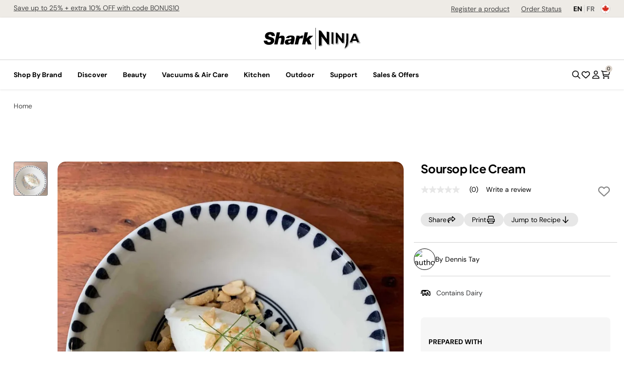

--- FILE ---
content_type: text/html;charset=UTF-8
request_url: https://www.sharkninja.ca/soursop-ice-cream/REC14911.html
body_size: 27849
content:





<!-- Include Page Designer Campaign Banner JavaScript and Styles only once here rather than at component level. -->
<!-- There should only be one Campagin Banner added on a PD page. Multiple Banners is unsupported at the moment. -->


<!DOCTYPE html>
<html lang="en">
<head>
<meta charset=UTF-8>

<meta http-equiv="x-ua-compatible" content="ie=edge">

<meta name="viewport" content="width=device-width, initial-scale=1, maximum-scale=1">



  <title>Soursop Ice Cream - Ninja Test Kitchen CA</title>


<meta name="description" content="Buy Soursop Ice Cream at SharkNinja. Shop our large collection of products online and get free shipping on eligible orders!"/>
<meta name="keywords" content=""/>





    
        <meta property="og:image" content="https://assets.sharkninja.com/image/upload/f_auto/q_auto/recipes/soursop-ice-cream-ca.jpg">
    

    
        <meta property="og:title" content="Soursop Ice Cream - Ninja Test Kitchen CA">
    

    
        <meta property="og:url" content="https://www.sharkninja.ca/on/demandware.store/Sites-CA-SharkNinja-Site/en_CA/__SYSTEM__Page-Render?cid=basepdp&amp;params=%7b%22custom%22%3a%22%7b%5c%22action%5c%22%3a%5c%22Product-Show%5c%22%2c%5c%22queryString%5c%22%3a%5c%22pid%3dREC14911%5c%22%2c%5c%22locale%5c%22%3a%5c%22en_CA%5c%22%2c%5c%22tracking_consent%5c%22%3anull%2c%5c%22csrf%5c%22%3a%7b%5c%22tokenName%5c%22%3a%5c%22csrf_token%5c%22%2c%5c%22token%5c%22%3a%5c%22d8NsYqgOMRXxNwfq2l9KXM8YUoODGmcenewuz1quM7iixQWMU6oVVvhFO1LWnMCTCrD1LPBHmuKOQJ-bpcjFxAdBeah3iHQG-je8CDn05gjHms50A4PNONsrD2qnwPemK_83XdHCEls6OgZ9nIAd95IjKeY3T92S_mjWt3XhGyLQ15A6384%3d%5c%22%7d%2c%5c%22CurrentPageMetaData%5c%22%3a%7b%5c%22title%5c%22%3a%5c%22Soursop%20Ice%20Cream%20-%20Ninja%20Test%20Kitchen%20CA%5c%22%2c%5c%22description%5c%22%3a%5c%22Buy%20Soursop%20Ice%20Cream%20at%20SharkNinja%2e%20Shop%20our%20large%20collection%20of%20products%20online%20and%20get%20free%20shipping%20on%20eligible%20orders%21%5c%22%2c%5c%22keywords%5c%22%3a%5c%22%5c%22%2c%5c%22pageMetaTags%5c%22%3a%5b%7b%7d%2c%7b%7d%2c%7b%7d%2c%7b%7d%5d%7d%7d%22%2c%22aspect_attributes%22%3a%7b%22product%22%3a%22REC14911%22%7d%7d&amp;vf=d9df9b18860b751867d4457fbbc2c964&amp;at=pdp&amp;pt=productDetail">
    

    
        <meta property="og:description" content="Buy Soursop Ice Cream at SharkNinja. Shop our large collection of products online and get free shipping on eligible orders!">
    


<meta name="msapplication-TileImage" content="/on/demandware.static/Sites-CA-SharkNinja-Site/-/default/dwb906e435/images/favicons/favicon-16x16.png" />

<link rel="preload" href="/on/demandware.static/Sites-CA-SharkNinja-Site/-/default/dw73bcf838/fonts/PlusJakartaSans-Regular.ttf" as="font" type="font/ttf" crossorigin="anonymous"/>
<link rel="preload" href="/on/demandware.static/Sites-CA-SharkNinja-Site/-/default/dw13e152d8/fonts/PlusJakartaSans-Italic.ttf" as="font" type="font/ttf" crossorigin="anonymous"/>
<link rel="preload" href="/on/demandware.static/Sites-CA-SharkNinja-Site/-/default/dw01bb89c6/fonts/PlusJakartaSans-Bold.ttf" as="font" type="font/ttf" crossorigin="anonymous"/>
<link rel="preload" href="/on/demandware.static/Sites-CA-SharkNinja-Site/-/default/dwe7b8ca29/fonts/DMSans-Regular.ttf" as="font" type="font/ttf" crossorigin="anonymous"/>
<link rel="preload" href="/on/demandware.static/Sites-CA-SharkNinja-Site/-/default/dweb3bb72c/fonts/DMSans-Italic.ttf" as="font" type="font/ttf" crossorigin="anonymous"/>
<link rel="preload" href="/on/demandware.static/Sites-CA-SharkNinja-Site/-/default/dwc0c4031b/fonts/DMSans-Bold.ttf" as="font" type="font/ttf" crossorigin="anonymous"/>

<link rel="icon" type="image/png" href="/on/demandware.static/Sites-CA-SharkNinja-Site/-/default/dwa92ff19a/images/favicons/favicon-196x196.png" sizes="196x196" />
<link rel="icon" type="image/png" href="/on/demandware.static/Sites-CA-SharkNinja-Site/-/default/dwd8073359/images/favicons/favicon-96x96.png" sizes="96x96" />
<link rel="icon" type="image/png" href="/on/demandware.static/Sites-CA-SharkNinja-Site/-/default/dw68a8bf1c/images/favicons/favicon-32x32.png" sizes="32x32" />
<link rel="icon" type="image/png" href="/on/demandware.static/Sites-CA-SharkNinja-Site/-/default/dwb906e435/images/favicons/favicon-16x16.png" sizes="16x16" />
<link rel="icon" type="image/png" href="/on/demandware.static/Sites-CA-SharkNinja-Site/-/default/dw7b4e9cd7/images/favicons/favicon-128x128.png" sizes="128x128" />
<link rel="apple-touch-icon" type="image/png" href="/on/demandware.static/Sites-CA-SharkNinja-Site/-/default/dwa92ff19a/images/favicons/favicon-196x196.png" sizes="196x196" />
<link rel="apple-touch-icon" type="image/png" href="/on/demandware.static/Sites-CA-SharkNinja-Site/-/default/dwd8073359/images/favicons/favicon-96x96.png" sizes="96x96" />
<link rel="apple-touch-icon" type="image/png" href="/on/demandware.static/Sites-CA-SharkNinja-Site/-/default/dw68a8bf1c/images/favicons/favicon-32x32.png" sizes="32x32" />
<link rel="apple-touch-icon" type="image/png" href="/on/demandware.static/Sites-CA-SharkNinja-Site/-/default/dwb906e435/images/favicons/favicon-16x16.png" sizes="16x16" />
<link rel="apple-touch-icon" type="image/png" href="/on/demandware.static/Sites-CA-SharkNinja-Site/-/default/dw7b4e9cd7/images/favicons/favicon-128x128.png" sizes="128x128" />
<link rel="shortcut icon" href="/on/demandware.static/Sites-CA-SharkNinja-Site/-/default/dw370a8c90/images/favicons/favicon.ico" type="image/x-icon"/>

<link rel="stylesheet" href="/on/demandware.static/Sites-CA-SharkNinja-Site/-/en_CA/v1768766974584/css/global.css" />

    <link rel="stylesheet" href="/on/demandware.static/Sites-CA-SharkNinja-Site/-/en_CA/v1768766974584/css/product/detail.css"  />

    <link rel="stylesheet" href="/on/demandware.static/Sites-CA-SharkNinja-Site/-/en_CA/v1768766974584/css/product/addToCartModal.css"  />

    <link rel="stylesheet" href="/on/demandware.static/Sites-CA-SharkNinja-Site/-/en_CA/v1768766974584/css/experience/components/commerceLayouts/layout.css"  />

    <link rel="stylesheet" href="/on/demandware.static/Sites-CA-SharkNinja-Site/-/en_CA/v1768766974584/css/experience/components/commerceAssets/einsteinDynamicRecommendations.css"  />

    <link rel="stylesheet" href="/on/demandware.static/Sites-CA-SharkNinja-Site/-/en_CA/v1768766974584/css/experience/components/commerceAssets/campaignBanner.css"  />














    <script src="/on/demandware.static/Sites-CA-SharkNinja-Site/-/en_CA/v1768766974584/js/cloudinaryWidgets.js"></script>
    
    
    





<link rel="stylesheet" href="/on/demandware.static/Sites-CA-SharkNinja-Site/-/en_CA/v1768766974584/css/skin/skin.css" />












	<script defer>
	  var _affirm_config = {
	    public_api_key:  "M282TQ9963215PFC",
	    script:          "https://cdn1.affirm.ca/js/v2/affirm.js",
	    session_id:		 "ix_FJhmk42wXxo5gN_h7McKXWTnF-SEAczk=",
		locale: 		 "en_CA",
		country_code: 	 "CAN"
	  };
	  (function(l,g,m,e,a,f,b){var d,c=l[m]||{},h=document.createElement(f),n=document.getElementsByTagName(f)[0],k=function(a,b,c){return function(){a[b]._.push([c,arguments])}};c[e]=k(c,e,"set");d=c[e];c[a]={};c[a]._=[];d._=[];c[a][b]=k(c,a,b);a=0;for(b="set add save post open empty reset on off trigger ready setProduct".split(" ");a<b.length;a++)d[b[a]]=k(c,e,b[a]);a=0;for(b=["get","token","url","items"];a<b.length;a++)d[b[a]]=function(){};h.async=!0;h.src=g[f];n.parentNode.insertBefore(h,n);delete g[f];d(g);l[m]=c})(window,_affirm_config,"affirm","checkout","ui","script","ready");
	</script>
	<link href="/on/demandware.static/Sites-CA-SharkNinja-Site/-/en_CA/v1768766974584/css/affirmstyle.css" type="text/css" rel="stylesheet" />




<!--[if gt IE 9]><!-->


<script defer type="text/javascript" src="/on/demandware.static/Sites-CA-SharkNinja-Site/-/en_CA/v1768766974584/js/main.js"></script>


    
    <script async="async" defer src="//apps.bazaarvoice.com/deployments/sharkninja-ca/main_site/production/en_CA/bv.js"></script>

<script defer>
    window.enableRiskifiedSFRA6Compatibility = true;
</script>

    
    
    


    
        <script defer type="text/javascript" src="/on/demandware.static/Sites-CA-SharkNinja-Site/-/en_CA/v1768766974584/js/productDetail.js"></script>
    
    

    
        <script defer type="text/javascript" src="//apps.bazaarvoice.com/deployments/sharkninja-ca/main_site/production/en_CA/bv.js"></script>
    
    
        
    

    
        <script defer type="text/javascript" src="/on/demandware.static/Sites-CA-SharkNinja-Site/-/en_CA/v1768766974584/js/pdpSummary.js"></script>
    
    

    
        <script defer type="text/javascript" src="https://unpkg.com/cloudinary-core/cloudinary-core-shrinkwrap.min.js"></script>
    
    

    
        <script defer type="text/javascript" src="/on/demandware.static/Sites-CA-SharkNinja-Site/-/en_CA/v1768766974584/js/campaignBanner.js"></script>
    
    

    
        <script defer type="text/javascript" src="/on/demandware.static/Sites-CA-SharkNinja-Site/-/en_CA/v1768766974584/js/homePage.js"></script>
    
    

    
        <script defer type="text/javascript" src="https://js.braintreegateway.com/web/3.104.0/js/client.min.js"></script>
    
    

    
        <script defer type="text/javascript" src="https://js.braintreegateway.com/web/3.104.0/js/data-collector.min.js"></script>
    
    

    
        <script defer type="text/javascript" src="https://js.braintreegateway.com/web/3.104.0/js/paypal.min.js"></script>
    
    

    
        <script defer type="text/javascript" src="https://js.braintreegateway.com/web/3.104.0/js/paypal-checkout.min.js"></script>
    
    

    
        <script defer type="text/javascript" src="https://js.braintreegateway.com/web/3.104.0/js/venmo.min.js"></script>
    
    

    
        <script defer type="text/javascript" src="/on/demandware.static/Sites-CA-SharkNinja-Site/-/en_CA/v1768766974584/js/int_braintree.js"></script>
    
    







    
<script defer>
	//<![CDATA[
	(function() {
		function riskifiedBeaconLoad() {
			
			var store_domain = 'sharkninja.com_us_cad_sfuat';
			var session_id = 'ix_FJhmk42wXxo5gN_h7McKXWTnF-SEAczk=';
			var url = ('https:' == document.location.protocol ? 'https://'
					: 'http://')
					+ "beacon.riskified.com?shop="
					+ store_domain
					+ "&sid="
					+ session_id;
			var s = document.createElement('script');
			s.type = 'text/javascript';
			s.async = true;
			s.src = url;
			var x = document.getElementsByTagName('script')[0];
			x.parentNode.insertBefore(s, x);
		}
		if (window.attachEvent)
			window.attachEvent('onload', riskifiedBeaconLoad)
		else
			window.addEventListener('load', riskifiedBeaconLoad, false);
	})();
	//]]>
</script>




<script src="https://unpkg.com/cloudinary-video-player@2.3.3/dist/cld-video-player.min.js" onload="window.cldPDVideoPlayer = cloudinary"></script>
<!--<![endif]-->

<link rel="canonical" href="https://www.sharkninja.ca/soursop-ice-cream/REC14911.html"/>

<script type="text/javascript">//<!--
/* <![CDATA[ (head-active_data.js) */
var dw = (window.dw || {});
dw.ac = {
    _analytics: null,
    _events: [],
    _category: "",
    _searchData: "",
    _anact: "",
    _anact_nohit_tag: "",
    _analytics_enabled: "true",
    _timeZone: "US/Eastern",
    _capture: function(configs) {
        if (Object.prototype.toString.call(configs) === "[object Array]") {
            configs.forEach(captureObject);
            return;
        }
        dw.ac._events.push(configs);
    },
	capture: function() { 
		dw.ac._capture(arguments);
		// send to CQ as well:
		if (window.CQuotient) {
			window.CQuotient.trackEventsFromAC(arguments);
		}
	},
    EV_PRD_SEARCHHIT: "searchhit",
    EV_PRD_DETAIL: "detail",
    EV_PRD_RECOMMENDATION: "recommendation",
    EV_PRD_SETPRODUCT: "setproduct",
    applyContext: function(context) {
        if (typeof context === "object" && context.hasOwnProperty("category")) {
        	dw.ac._category = context.category;
        }
        if (typeof context === "object" && context.hasOwnProperty("searchData")) {
        	dw.ac._searchData = context.searchData;
        }
    },
    setDWAnalytics: function(analytics) {
        dw.ac._analytics = analytics;
    },
    eventsIsEmpty: function() {
        return 0 == dw.ac._events.length;
    }
};
/* ]]> */
// -->
</script>
<script type="text/javascript">//<!--
/* <![CDATA[ (head-cquotient.js) */
var CQuotient = window.CQuotient = {};
CQuotient.clientId = 'blqw-CA-SharkNinja';
CQuotient.realm = 'BLQW';
CQuotient.siteId = 'CA-SharkNinja';
CQuotient.instanceType = 'prd';
CQuotient.locale = 'en_CA';
CQuotient.fbPixelId = '__UNKNOWN__';
CQuotient.activities = [];
CQuotient.cqcid='';
CQuotient.cquid='';
CQuotient.cqeid='';
CQuotient.cqlid='';
CQuotient.apiHost='api.cquotient.com';
/* Turn this on to test against Staging Einstein */
/* CQuotient.useTest= true; */
CQuotient.useTest = ('true' === 'false');
CQuotient.initFromCookies = function () {
	var ca = document.cookie.split(';');
	for(var i=0;i < ca.length;i++) {
	  var c = ca[i];
	  while (c.charAt(0)==' ') c = c.substring(1,c.length);
	  if (c.indexOf('cqcid=') == 0) {
		CQuotient.cqcid=c.substring('cqcid='.length,c.length);
	  } else if (c.indexOf('cquid=') == 0) {
		  var value = c.substring('cquid='.length,c.length);
		  if (value) {
		  	var split_value = value.split("|", 3);
		  	if (split_value.length > 0) {
			  CQuotient.cquid=split_value[0];
		  	}
		  	if (split_value.length > 1) {
			  CQuotient.cqeid=split_value[1];
		  	}
		  	if (split_value.length > 2) {
			  CQuotient.cqlid=split_value[2];
		  	}
		  }
	  }
	}
}
CQuotient.getCQCookieId = function () {
	if(window.CQuotient.cqcid == '')
		window.CQuotient.initFromCookies();
	return window.CQuotient.cqcid;
};
CQuotient.getCQUserId = function () {
	if(window.CQuotient.cquid == '')
		window.CQuotient.initFromCookies();
	return window.CQuotient.cquid;
};
CQuotient.getCQHashedEmail = function () {
	if(window.CQuotient.cqeid == '')
		window.CQuotient.initFromCookies();
	return window.CQuotient.cqeid;
};
CQuotient.getCQHashedLogin = function () {
	if(window.CQuotient.cqlid == '')
		window.CQuotient.initFromCookies();
	return window.CQuotient.cqlid;
};
CQuotient.trackEventsFromAC = function (/* Object or Array */ events) {
try {
	if (Object.prototype.toString.call(events) === "[object Array]") {
		events.forEach(_trackASingleCQEvent);
	} else {
		CQuotient._trackASingleCQEvent(events);
	}
} catch(err) {}
};
CQuotient._trackASingleCQEvent = function ( /* Object */ event) {
	if (event && event.id) {
		if (event.type === dw.ac.EV_PRD_DETAIL) {
			CQuotient.trackViewProduct( {id:'', alt_id: event.id, type: 'raw_sku'} );
		} // not handling the other dw.ac.* events currently
	}
};
CQuotient.trackViewProduct = function(/* Object */ cqParamData){
	var cq_params = {};
	cq_params.cookieId = CQuotient.getCQCookieId();
	cq_params.userId = CQuotient.getCQUserId();
	cq_params.emailId = CQuotient.getCQHashedEmail();
	cq_params.loginId = CQuotient.getCQHashedLogin();
	cq_params.product = cqParamData.product;
	cq_params.realm = cqParamData.realm;
	cq_params.siteId = cqParamData.siteId;
	cq_params.instanceType = cqParamData.instanceType;
	cq_params.locale = CQuotient.locale;
	
	if(CQuotient.sendActivity) {
		CQuotient.sendActivity(CQuotient.clientId, 'viewProduct', cq_params);
	} else {
		CQuotient.activities.push({activityType: 'viewProduct', parameters: cq_params});
	}
};
/* ]]> */
// -->
</script>


   <script type="application/ld+json">
        {"@context":"http://schema.org/","@type":"Recipe","@id":"https://www.sharkninja.ca/soursop-ice-cream/REC14911.html","productID":"REC14911","name":"Soursop Ice Cream","description":null,"url":"https://www.sharkninja.ca/soursop-ice-cream/REC14911.html","mpn":"REC14911","sku":"REC14911","brand":{"@type":"Brand","name":"Ninja"},"recipeIngredient":[],"recipeInstructions":[{"@type":"HowToStep","name":"Step 1","text":"&nbsp;"},{"@type":"HowToStep","name":"Follow <a href=\"https://www.instagram.com/dennisjtay/\">@dennisjtay</a> for more great recipes!","text":""}],"image":["https://assets.sharkninja.com/image/upload/f_auto/q_auto/recipes/soursop-ice-cream-ca.jpg"]}
    </script>


</head>
<body>


<input type="hidden" name="loqateAccountCode" id="loqateAccountCode" value="SHARK11124"/>

    <script defer type="text/javascript" src="/on/demandware.static/Sites-CA-SharkNinja-Site/-/en_CA/v1768766974584/js/loqatehelper.js"></script>
    <script defer type="text/javascript" src="/on/demandware.static/Sites-CA-SharkNinja-Site/-/en_CA/v1768766974584/js/loqatecustom.js"></script>




    <div class="cloudinary-data-container d-none visually-hidden" data-cloudinary="{&quot;images&quot;:{&quot;galleryWidget&quot;:{&quot;options&quot;:{&quot;container&quot;:&quot;#cld-gallery&quot;,&quot;queryParam&quot;:&quot;AG&quot;,&quot;aspectRatio&quot;:&quot;1:1&quot;,&quot;preload&quot;:[&quot;image&quot;],&quot;carouselStyle&quot;:&quot;thumbnails&quot;,&quot;carouselLocation&quot;:&quot;left&quot;,&quot;carouselOffset&quot;:20,&quot;navigation&quot;:&quot;always&quot;,&quot;transition&quot;:&quot;fade&quot;,&quot;zoom&quot;:false,&quot;viewportBreakpoints&quot;:[{&quot;breakpoint&quot;:1200,&quot;carouselStyle&quot;:&quot;indicators&quot;,&quot;carouselLocation&quot;:&quot;bottom&quot;,&quot;navigation&quot;:&quot;none&quot;}],&quot;transformation&quot;:{&quot;crop&quot;:&quot;pad&quot;,&quot;gravity&quot;:&quot;north&quot;},&quot;indicatorProps&quot;:{&quot;color&quot;:&quot;#888&quot;,&quot;selectedColor&quot;:&quot;#000&quot;},&quot;navigationButtonProps&quot;:{&quot;shape&quot;:&quot;radius&quot;,&quot;iconColor&quot;:&quot;#ffffff&quot;,&quot;color&quot;:&quot;#000&quot;,&quot;size&quot;:40,&quot;navigationPosition&quot;:&quot;sides&quot;,&quot;navigationOffset&quot;:12},&quot;thumbnailProps&quot;:{&quot;borderWidth&quot;:0,&quot;mediaSymbolSize&quot;:42,&quot;spacing&quot;:15,&quot;width&quot;:70,&quot;height&quot;:70,&quot;radius&quot;:4,&quot;navigationFloat&quot;:true,&quot;navigationShape&quot;:&quot;radius&quot;,&quot;navigationSize&quot;:40,&quot;navigationColor&quot;:&quot;#000&quot;,&quot;selectedStyle&quot;:&quot;border&quot;,&quot;selectedBorderPosition&quot;:&quot;all&quot;,&quot;selectedBorderWidth&quot;:1,&quot;navigationIconColor&quot;:&quot;#ffffff&quot;,&quot;mediaSymbolOpacity&quot;:0.5},&quot;themeProps&quot;:{&quot;active&quot;:&quot;#000000&quot;,&quot;primary&quot;:&quot;#000000&quot;,&quot;thumbnailOpacity&quot;:0.5,&quot;thumbnailSelectedOpacity&quot;:1},&quot;sortProps&quot;:{&quot;source&quot;:&quot;metadata&quot;,&quot;id&quot;:&quot;sfcc-gallery-position&quot;,&quot;direction&quot;:&quot;asc&quot;},&quot;videoProps&quot;:{&quot;controls&quot;:&quot;play&quot;,&quot;sound&quot;:true,&quot;autoplay&quot;:true,&quot;playerType&quot;:&quot;cloudinary&quot;,&quot;showJumpControls&quot;:true,&quot;hideContextMenu&quot;:false},&quot;loaderProps&quot;:{&quot;style&quot;:&quot;custom&quot;,&quot;url&quot;:&quot;https://assets.sharkninja.com/image/upload/SharkNinja-NA/sharkninja-LoadingSpinner-v002.gif&quot;},&quot;cloudName&quot;:&quot;sharkninja-sfcc-prod&quot;,&quot;mediaAssets&quot;:[{&quot;tag&quot;:&quot;REC14911&quot;,&quot;mediaType&quot;:&quot;image&quot;},{&quot;tag&quot;:&quot;REC14911&quot;,&quot;mediaType&quot;:&quot;video&quot;}]}}},&quot;isEnabled&quot;:true,&quot;galleryEnabled&quot;:true,&quot;cloudName&quot;:&quot;sharkninja-sfcc-prod&quot;,&quot;pdp&quot;:true,&quot;domain&quot;:&quot;assets.sharkninja.com&quot;}"></div>


<!-- Google Tag Manager (noscript) -->
<noscript><iframe src="https://www.googletagmanager.com/ns.html?id=GTM-NCFRPXXZ"
height="0" width="0" style="display:none;visibility:hidden"></iframe></noscript>
<!-- End Google Tag Manager (noscript) -->

<div class="page" data-action="Product-Show" data-querystring="pid=REC14911" >


<input type="hidden" name="is-transparent-nav" class="js-is-transparent-nav-input" value="false">

<header class="is-sticky">
    <a href="#maincontent" class="skip" aria-label="Skip to main content">Skip to main content</a>
<a href="#footercontent" class="skip" aria-label="Skip to footer content">Skip to footer content</a>
    
    <div class="enable-clyde-widget-preference" data-enable-clyde="false"></div>
    <div class="header-banner d-flex align-items-center">
        <div class="container">
            <div class="d-flex justify-content-center justify-content-lg-between">
                <div class="content header-banner-slider js-header-banner-slider invisible-header-banner mb-0">
                    
	 


	
    
        <p>
  <a href="https://www.sharkninja.ca/c/sales-offers/shop-all-sales-offers">
    Save up to 25% + extra 10% OFF with code BONUS10
  </a>
</p>
    

 
	
                </div>
                <div class="d-none d-lg-flex align-content-center flex-wrap">
                    <span class="warranty-register-link mx-4 ">
                            <a class="d-flex" href="/product-registration">Register a product</a>
                    </span>
                    <span class="order-status-link">
                        <a class="d-flex" href="/order-status">Order Status</a>
                    </span>
                    


    <span class="country-selector d-flex ml-4" data-url="/on/demandware.store/Sites-CA-SharkNinja-Site/en_CA/Page-SetLocale" tabindex="0">
        
            <a class="country-lang-list current-country" href="https://www.sharkninja.ca/" data-locale="en_CA" data-currencycode="CAD" >
                EN
            </a>
        
            <a class="country-lang-list " href="https://www.sharkninja.ca/fr" data-locale="fr_CA" data-currencycode="CAD" >
                FR
            </a>
        
    </span>
    <span class="current-country-flag">
        
    
    <div class="content-asset"><!-- dwMarker="content" dwContentID="2a59e0d69e2859688cdf727728" -->
        <img alt="" src="https://www.sharkninja.ca/on/demandware.static/-/Library-Sites-NA-SharkNinja-SharedLibrary/default/dwe2b6f381/country-flag/canada-flag.svg" title="" />
    </div> <!-- End content-asset -->



    </span>


                </div>
            </div>
        </div>
    </div>
    <nav role="navigation" class="navigation  ">
        <div class="header container">
            <div class="navbar-logo__section sn-full-view-component">
                <div class="navbar-header brand navbar-logo__wrapper navbar-logo__wrapper--desktop">
                    <a class="logo-home" href="/" title="SharkNinja Home">
                        <img class="hidden-md-down logo-home__img" src="/on/demandware.static/Sites-CA-SharkNinja-Site/-/default/dw110769c6/images/logo.svg" alt="SharkNinja" />
                        <img class="d-lg-none logo-home__img" src="/on/demandware.static/Sites-CA-SharkNinja-Site/-/default/dwc48f82bb/images/logo-small.svg" alt="SharkNinja" width="120" height="28"/>
                    </a>
                </div>
            </div>
            <div class="navbar-row navbar-row__section d-flex">
                <div class="navbar-header brand navbar-logo__wrapper--mobile">
                    <a class="logo-home" href="/" title="SharkNinja Home">
                        <img class="hidden-md-down logo-home__img" src="/on/demandware.static/Sites-CA-SharkNinja-Site/-/default/dw110769c6/images/logo.svg" alt="SharkNinja" />
                        <img class="d-lg-none logo-home__img" src="/on/demandware.static/Sites-CA-SharkNinja-Site/-/default/dwc48f82bb/images/logo-small.svg" alt="SharkNinja" width="120" height="28"/>
                    </a>
                </div>
                <div class="main-menu navbar-toggleable-md menu-toggleable-left multilevel-dropdown d-none d-lg-block" id="sg-navbar-collapse">
                    <nav class="navbar navbar-expand-lg bg-inverse col-12">
    <div class="close-menu justify-content-between align-items-center d-lg-none">
        <div class="back">
            <button role="button" aria-label="Back to previous menu"></button>
        </div>
        <div class="level1-title"></div>
        <div class="close-button">
            <button role="button" aria-label="Close Menu"></button>
        </div>
    </div>
    <div class="menu-group">
        <ul class="nav navbar-nav" role="menu">
            
                
                    
                        <li class="nav-item dropdown" role="presentation">
                            <a href="/c/shop-by-brand" id="shop_by_brand" class="nav-link dropdown-toggle" role="button" data-toggle="dropdown" aria-haspopup="true" aria-expanded="false" tabindex="0">Shop By Brand</a>
                            
                            <ul class="dropdown-menu has-shark has-ninja" role="menu" aria-hidden="true" aria-label="shop_by_brand">
    <li class="megamenu-container">
        <div class="row flex-md-nowrap justify-content-between ">
            

            
                <div class="col-12 col-md-6 col-lg-auto shark-brand brand-list">
                    <div class="brand-block">
                        <div class="row">
                            <div class="col-12">
                                <div class="brand-row">
                                    <div class="h-100 shark-brand-logo shark-color-null-shop_by_brand"></div>
                                </div>
                            </div>
                        </div>
                        <div class="row flex-column flex-lg-row">
                            
                                <ul class="col level2-col" role="menu">
                                    
                                        

<li class="level2-item" role="presentation">
    
        <a role="menuitem" href="/c/shop-by-brand/shark/best-sellers" data-absurl="https://www.sharkninja.ca/c/shop-by-brand/shark/best-sellers" id="shark_best_sellers" class="level2-link   " tabindex="0">Best Sellers</a>
    
    
</li>
                                    
                                        

<li class="level2-item" role="presentation">
    
        <a role="menuitem" href="/c/shop-by-brand/shark/new-arrivals" data-absurl="https://www.sharkninja.ca/c/shop-by-brand/shark/new-arrivals" id="shark_new_arrivals" class="level2-link   " tabindex="0">New Arrivals</a>
    
    
</li>
                                    
                                        

<li class="level2-item" role="presentation">
    
        <a role="menuitem" href="https://www.sharkninja.ca/c/home-cleaning/vacuum-cleaners" data-absurl="https://www.sharkninja.ca/c/shop-by-brand/shark/vacuum-cleaners" id="shark_vacuum_cleaners" class="level2-link  has-level3 " tabindex="0">Vacuum Cleaners</a>
    
    
        <ul class="level3-menu" role="menu">
            
                
                    <li class="level3-item" role="presentation">
                        <a role="menuitem" href="https://www.sharkninja.ca/c/home-cleaning/vacuum-cleaners/robot-vacuums" data-absurl="https://www.sharkninja.ca/c/shop-by-brand/shark/vacuum-cleaners/robot-vacuums"   id="shark_robot_vacuums" class="level3-link link-small " tabindex="0">Robot Vacuums</a>
                    </li>
                
            
                
                    <li class="level3-item" role="presentation">
                        <a role="menuitem" href="https://www.sharkninja.ca/c/home-cleaning/vacuum-cleaners/cordless-vacuums" data-absurl="https://www.sharkninja.ca/c/shop-by-brand/shark/vacuum-cleaners/cordless-vacuums"   id="shark_cordless_vacuums" class="level3-link link-small " tabindex="0">Cordless Vacuums</a>
                    </li>
                
            
                
                    <li class="level3-item" role="presentation">
                        <a role="menuitem" href="https://www.sharkninja.ca/c/home-cleaning/vacuum-cleaners/upright-vacuums" data-absurl="https://www.sharkninja.ca/c/shop-by-brand/shark/vacuum-cleaners/upright-vacuums"   id="shark_upright_vacuums" class="level3-link link-small " tabindex="0">Upright Vacuums</a>
                    </li>
                
            
                
                    <li class="level3-item" role="presentation">
                        <a role="menuitem" href="https://www.sharkninja.ca/c/home-cleaning/vacuum-cleaners/corded-stick-vacuums" data-absurl="https://www.sharkninja.ca/c/shop-by-brand/shark/vacuum-cleaners/corded-stick-vacuums"   id="shark_corded_stick_vacuums" class="level3-link link-small " tabindex="0">Corded Stick Vacuums</a>
                    </li>
                
            
                
                    <li class="level3-item" role="presentation">
                        <a role="menuitem" href="https://www.sharkninja.ca/c/home-cleaning/vacuum-cleaners/handheld-vacuums" data-absurl="https://www.sharkninja.ca/c/shop-by-brand/shark/vacuum-cleaners/handheld-vacuums"   id="shark_handheld_vacuums" class="level3-link link-small " tabindex="0">Handheld Vacuums</a>
                    </li>
                
            
                
                    <li class="level3-item" role="presentation">
                        <a role="menuitem" href="https://www.sharkninja.ca/c/home-cleaning/vacuum-cleaners/wet-dry-vacuums" data-absurl="https://www.sharkninja.ca/c/shop-by-brand/shark/vacuum-cleaners/wet-dry-vacuums"   id="shark_wet_dry_vacuums" class="level3-link link-small " tabindex="0">Wet Dry Vacuums</a>
                    </li>
                
            
        </ul>
    
</li>
                                                
                                </ul>
                            
                            
                                <ul class="col level2-col" role="menu">
                                    
                                        

<li class="level2-item" role="presentation">
    
        <a role="menuitem" href="https://www.sharkninja.ca/c/home-cleaning/floor-carpet-cleaners" data-absurl="https://www.sharkninja.ca/c/shop-by-brand/shark/floor-carpet-cleaners" id="shark_floor_carpet_cleaners" class="level2-link  has-level3 " tabindex="0">Floor &amp; Carpet Cleaners</a>
    
    
        <ul class="level3-menu" role="menu">
            
                
                    <li class="level3-item" role="presentation">
                        <a role="menuitem" href="https://www.sharkninja.ca/c/home-cleaning/floor-carpet-cleaners/steam-mops" data-absurl="https://www.sharkninja.ca/c/shop-by-brand/shark/floor-carpet-cleaners/steam-mops"   id="shark_steam_mops" class="level3-link link-small " tabindex="0">Steam Mops</a>
                    </li>
                
            
                
                    <li class="level3-item" role="presentation">
                        <a role="menuitem" href="https://www.sharkninja.ca/c/home-cleaning/floor-carpet-cleaners/carpet-spot-cleaners" data-absurl="https://www.sharkninja.ca/c/shop-by-brand/shark/floor-carpet-cleaners/carpet-spot-cleaners"   id="shark_carpet_spot_cleaners" class="level3-link link-small " tabindex="0">Carpet &amp; Spot Cleaners</a>
                    </li>
                
            
                
                    <li class="level3-item" role="presentation">
                        <a role="menuitem" href="https://www.sharkninja.ca/c/home-cleaning/floor-carpet-cleaners/floor-carpet-cleaning-solutions" data-absurl="https://www.sharkninja.ca/c/shop-by-brand/shark/floor-carpet-cleaners/floor-carpet-cleaning-solutions"   id="shark_floor_carpet_cleaning_solutions" class="level3-link link-small " tabindex="0">Floor &amp; Carpet Cleaning Solutions</a>
                    </li>
                
            
        </ul>
    
</li>
                                    
                                        

<li class="level2-item" role="presentation">
    
        <a role="menuitem" href="https://www.sharkninja.ca/c/home-cleaning/air-cleaning-cooling-heating" data-absurl="https://www.sharkninja.ca/c/shop-by-brand/shark/air-cleaning-cooling-heating" id="shark_air_cleaning_cooling" class="level2-link  has-level3 " tabindex="0">Air Cleaning, Cooling &amp; Heating</a>
    
    
        <ul class="level3-menu" role="menu">
            
                
                    <li class="level3-item" role="presentation">
                        <a role="menuitem" href="https://www.sharkninja.ca/c/home-cleaning/air-cleaning-cooling-heating/air-purifiers" data-absurl="https://www.sharkninja.ca/c/shop-by-brand/shark/air-cleaning-cooling-heating/air-purifiers"   id="shark_air_purifiers" class="level3-link link-small " tabindex="0">Air Purifiers</a>
                    </li>
                
            
                
                    <li class="level3-item" role="presentation">
                        <a role="menuitem" href="https://www.sharkninja.ca/c/home-cleaning/air-cleaning-cooling-heating/fans" data-absurl="https://www.sharkninja.ca/c/shop-by-brand/shark/air-cleaning-cooling-heating/fans"   id="shark_fans" class="level3-link link-small " tabindex="0">Fans</a>
                    </li>
                
            
        </ul>
    
</li>
                                                
                                </ul>
                            
                            
                                <ul class="col level2-col" role="menu">
                                    
                                        

<li class="level2-item" role="presentation">
    
        <a role="menuitem" href="https://www.sharkninja.ca/c/beauty/skincare" data-absurl="https://www.sharkninja.ca/c/shop-by-brand/shark/skincare" id="shark_skincare" class="level2-link  has-level3 " tabindex="0">Skincare</a>
    
    
        <ul class="level3-menu" role="menu">
            
                
                    <li class="level3-item" role="presentation">
                        <a role="menuitem" href="https://www.sharkninja.ca/c/beauty/skincare/led-face-masks" data-absurl="https://www.sharkninja.ca/c/shop-by-brand/shark/skincare/led-face-masks"   id="shark_led_face_masks" class="level3-link link-small " tabindex="0">LED Face Masks</a>
                    </li>
                
            
        </ul>
    
</li>
                                    
                                        

<li class="level2-item" role="presentation">
    
        <a role="menuitem" href="https://www.sharkninja.ca/c/beauty/haircare" data-absurl="https://www.sharkninja.ca/c/shop-by-brand/shark/haircare" id="shark_haircare" class="level2-link  has-level3 " tabindex="0">Haircare</a>
    
    
        <ul class="level3-menu" role="menu">
            
                
                    <li class="level3-item" role="presentation">
                        <a role="menuitem" href="https://www.sharkninja.ca/c/beauty/haircare/hair-stylers" data-absurl="https://www.sharkninja.ca/c/shop-by-brand/shark/haircare/hair-stylers"   id="shark_hair_stylers" class="level3-link link-small " tabindex="0">Hair Stylers</a>
                    </li>
                
            
                
                    <li class="level3-item" role="presentation">
                        <a role="menuitem" href="https://www.sharkninja.ca/c/beauty/haircare/hair-dryers" data-absurl="https://www.sharkninja.ca/c/shop-by-brand/shark/haircare/hair-dryers"   id="shark_hair_dryers" class="level3-link link-small " tabindex="0">Hair Dryers</a>
                    </li>
                
            
                
                    <li class="level3-item" role="presentation">
                        <a role="menuitem" href="https://www.sharkninja.ca/c/beauty/haircare/blow-dry-brushes" data-absurl="https://www.sharkninja.ca/c/shop-by-brand/shark/haircare/blow-dry-brushes"   id="shark_blow_dry_brushes" class="level3-link link-small " tabindex="0">Blow Dry Brushes</a>
                    </li>
                
            
        </ul>
    
</li>
                                    
                                        

<li class="level2-item" role="presentation">
    
        <a role="menuitem" href="/c/shop-by-brand/shark/shop-all-shark-products" data-absurl="https://www.sharkninja.ca/c/shop-by-brand/shark/shop-all-shark-products" id="shark_shop_all_shark_products" class="level2-link   " tabindex="0">Shop All Shark Products</a>
    
    
</li>
                                                
                                </ul>
                            
                            
                            
                            
                        </div>
                    </div>
                </div>
            

            
                <div class="col-12 col-md-6 col-lg-auto ninja-brand brand-list">
                    <div class="brand-block">
                        <div class="row">
                            <div class="col-12">
                                <div class="brand-row">
                                    <div class="h-100 ninja-brand-logo ninja-color-null-shop_by_brand"></div>
                                </div>
                            </div>
                        </div>
                        <div class="row flex-column flex-lg-row">
                            
                                <ul class="col level2-col" role="menu">
                                    
                                        

<li class="level2-item" role="presentation">
    
        <a role="menuitem" href="/c/shop-by-brand/ninja/best-sellers" data-absurl="https://www.sharkninja.ca/c/shop-by-brand/ninja/best-sellers" id="ninja_best_sellers" class="level2-link   " tabindex="0">Best Sellers</a>
    
    
</li>
                                    
                                        

<li class="level2-item" role="presentation">
    
        <a role="menuitem" href="/c/shop-by-brand/ninja/new-arrivals" data-absurl="https://www.sharkninja.ca/c/shop-by-brand/ninja/new-arrivals" id="ninja_new_arrivals" class="level2-link   " tabindex="0">New Arrivals</a>
    
    
</li>
                                    
                                        

<li class="level2-item" role="presentation">
    
        <a role="menuitem" href="https://www.sharkninja.ca/c/kitchen/small-kitchen-appliances" data-absurl="https://www.sharkninja.ca/c/shop-by-brand/ninja/small-kitchen-appliances" id="ninja_small_kitchen_appliances" class="level2-link  has-level3 " tabindex="0">Small Kitchen Appliances</a>
    
    
        <ul class="level3-menu" role="menu">
            
                
                    <li class="level3-item" role="presentation">
                        <a role="menuitem" href="https://www.sharkninja.ca/c/kitchen/small-kitchen-appliances/air-fryers" data-absurl="https://www.sharkninja.ca/c/shop-by-brand/ninja/small-kitchen-appliances/air-fryers"   id="ninja_air_fryers" class="level3-link link-small " tabindex="0">Air Fryers</a>
                    </li>
                
            
                
                    <li class="level3-item" role="presentation">
                        <a role="menuitem" href="https://www.sharkninja.ca/c/kitchen/small-kitchen-appliances/blenders-kitchen-systems" data-absurl="https://www.sharkninja.ca/c/shop-by-brand/ninja/small-kitchen-appliances/blenders-kitchen-systems"   id="ninja_blenders_kitchen_systems" class="level3-link link-small " tabindex="0">Blenders &amp; Kitchen Systems</a>
                    </li>
                
            
                
                    <li class="level3-item" role="presentation">
                        <a role="menuitem" href="https://www.sharkninja.ca/c/kitchen/small-kitchen-appliances/countertop-grills" data-absurl="https://www.sharkninja.ca/c/shop-by-brand/ninja/small-kitchen-appliances/countertop-grills"   id="ninja_countertop_grills" class="level3-link link-small " tabindex="0">Countertop Grills</a>
                    </li>
                
            
                
                    <li class="level3-item" role="presentation">
                        <a role="menuitem" href="https://www.sharkninja.ca/c/kitchen/small-kitchen-appliances/countertop-ovens" data-absurl="https://www.sharkninja.ca/c/shop-by-brand/ninja/small-kitchen-appliances/countertop-ovens"   id="ninja_countertop_ovens" class="level3-link link-small " tabindex="0">Countertop Ovens</a>
                    </li>
                
            
                
                    <li class="level3-item" role="presentation">
                        <a role="menuitem" href="https://www.sharkninja.ca/c/kitchen/small-kitchen-appliances/food-processors" data-absurl="https://www.sharkninja.ca/c/shop-by-brand/ninja/small-kitchen-appliances/food-processors"   id="ninja_food_processors" class="level3-link link-small " tabindex="0">Food Processors</a>
                    </li>
                
            
                
                    <li class="level3-item" role="presentation">
                        <a role="menuitem" href="https://www.sharkninja.ca/c/kitchen/small-kitchen-appliances/juicers" data-absurl="https://www.sharkninja.ca/c/shop-by-brand/ninja/small-kitchen-appliances/juicers"   id="ninja_juicers" class="level3-link link-small " tabindex="0">Juicers</a>
                    </li>
                
            
                
                    <li class="level3-item" role="presentation">
                        <a role="menuitem" href="https://www.sharkninja.ca/c/kitchen/small-kitchen-appliances/immersion-blenders" data-absurl="https://www.sharkninja.ca/c/shop-by-brand/ninja/small-kitchen-appliances/immersion-blenders"   id="ninja_immersion_lenders" class="level3-link link-small " tabindex="0">Immersion Blenders</a>
                    </li>
                
            
                
                    <li class="level3-item" role="presentation">
                        <a role="menuitem" href="https://www.sharkninja.ca/c/kitchen/small-kitchen-appliances/pressure-multicookers" data-absurl="https://www.sharkninja.ca/c/shop-by-brand/ninja/small-kitchen-appliances/pressure-multicookers"   id="ninja_pressure_multicookers" class="level3-link link-small " tabindex="0">Pressure &amp; Multicookers</a>
                    </li>
                
            
                
                    <li class="level3-item" role="presentation">
                        <a role="menuitem" href="https://www.sharkninja.ca/c/kitchen/small-kitchen-appliances/waffle-makers" data-absurl="https://www.sharkninja.ca/c/shop-by-brand/ninja/small-kitchen-appliances/waffle-makers"   id="ninja_waffle_makers" class="level3-link link-small " tabindex="0">Waffle Makers</a>
                    </li>
                
            
        </ul>
    
</li>
                                                
                                </ul>
                            
                            
                                <ul class="col level2-col" role="menu">
                                    
                                        

<li class="level2-item" role="presentation">
    
        <a role="menuitem" href="https://www.sharkninja.ca/c/kitchen/frozen-treat-makers" data-absurl="https://www.sharkninja.ca/c/shop-by-brand/ninja/frozen-treat-makers" id="ninja_frozen_treat_makers" class="level2-link  has-level3 " tabindex="0">Frozen Treat Makers</a>
    
    
        <ul class="level3-menu" role="menu">
            
                
                    <li class="level3-item" role="presentation">
                        <a role="menuitem" href="https://www.sharkninja.ca/c/kitchen/frozen-treat-makers/ice-cream-makers" data-absurl="https://www.sharkninja.ca/c/shop-by-brand/ninja/frozen-treat-makers/ice-cream-makers"   id="ninja_ice_cream_makers" class="level3-link link-small " tabindex="0">Ice Cream Makers</a>
                    </li>
                
            
                
                    <li class="level3-item" role="presentation">
                        <a role="menuitem" href="https://www.sharkninja.ca/c/kitchen/frozen-treat-makers/slush-machines" data-absurl="https://www.sharkninja.ca/c/shop-by-brand/ninja/frozen-treat-makers/slush-machines"   id="ninja_slush_machines" class="level3-link link-small " tabindex="0">Slush Machines</a>
                    </li>
                
            
        </ul>
    
</li>
                                    
                                        

<li class="level2-item" role="presentation">
    
        <a role="menuitem" href="https://www.sharkninja.ca/c/kitchen/beverage-machines" data-absurl="https://www.sharkninja.ca/c/shop-by-brand/ninja/beverage-machines" id="ninja_beverage_machines" class="level2-link  has-level3 " tabindex="0">Beverage Machines</a>
    
    
        <ul class="level3-menu" role="menu">
            
                
                    <li class="level3-item" role="presentation">
                        <a role="menuitem" href="https://www.sharkninja.ca/c/kitchen/beverage-machines/espresso-machines" data-absurl="https://www.sharkninja.ca/c/shop-by-brand/ninja/beverage-machines/espresso-machines"   id="ninja_espresso_machines" class="level3-link link-small " tabindex="0">Espresso Machines</a>
                    </li>
                
            
                
                    <li class="level3-item" role="presentation">
                        <a role="menuitem" href="https://www.sharkninja.ca/c/kitchen/beverage-machines/coffee-tea-makers" data-absurl="https://www.sharkninja.ca/c/shop-by-brand/ninja/beverage-machines/coffee-tea-makers"   id="ninja_coffee_tea_makers" class="level3-link link-small " tabindex="0">Coffee &amp; Tea Makers</a>
                    </li>
                
            
                
                    <li class="level3-item" role="presentation">
                        <a role="menuitem" href="https://www.sharkninja.ca/c/kitchen/beverage-machines/carbonated-water-makers" data-absurl="https://www.sharkninja.ca/c/shop-by-brand/ninja/beverage-machines/carbonated-water-makers"   id="ninja_carbonated_water_makers" class="level3-link link-small " tabindex="0">Carbonated Water Makers</a>
                    </li>
                
            
                
                    <li class="level3-item" role="presentation">
                        <a role="menuitem" href="https://www.sharkninja.ca/c/kitchen/beverage-machines/co2-refills" data-absurl="https://www.sharkninja.ca/c/shop-by-brand/ninja/beverage-machines/co2-refills"   id="ninja_co2_refills" class="level3-link link-small " tabindex="0">CO2 Refills</a>
                    </li>
                
            
        </ul>
    
</li>
                                                
                                </ul>
                            
                            
                                <ul class="col level2-col" role="menu">
                                    
                                        

<li class="level2-item" role="presentation">
    
        <a role="menuitem" href="https://www.sharkninja.ca/c/kitchen/cookware" data-absurl="https://www.sharkninja.ca/c/shop-by-brand/ninja/cookware" id="ninja_cookware" class="level2-link  has-level3 " tabindex="0">Cookware</a>
    
    
        <ul class="level3-menu" role="menu">
            
                
                    <li class="level3-item" role="presentation">
                        <a role="menuitem" href="https://www.sharkninja.ca/c/kitchen/cookware/cookware-sets" data-absurl="https://www.sharkninja.ca/c/shop-by-brand/ninja/cookware/cookware-sets"   id="ninja_cookware_sets" class="level3-link link-small " tabindex="0">Cookware Sets</a>
                    </li>
                
            
        </ul>
    
</li>
                                    
                                        

<li class="level2-item" role="presentation">
    
        <a role="menuitem" href="https://www.sharkninja.ca/c/kitchen/kitchen-tools-gadgets" data-absurl="https://www.sharkninja.ca/c/shop-by-brand/ninja/kitchen-tools-gadgets" id="ninja_kitchen_tools_gadgets" class="level2-link  has-level3 " tabindex="0">Kitchen Tools &amp; Gadgets</a>
    
    
        <ul class="level3-menu" role="menu">
            
                
                    <li class="level3-item" role="presentation">
                        <a role="menuitem" href="https://www.sharkninja.ca/c/kitchen/kitchen-tools-gadgets/knife-sets" data-absurl="https://www.sharkninja.ca/c/shop-by-brand/ninja/kitchen-tools-gadgets/knife-sets"   id="ninja_knife_sets" class="level3-link link-small " tabindex="0">Knife Sets</a>
                    </li>
                
            
                
                    <li class="level3-item" role="presentation">
                        <a role="menuitem" href="https://www.sharkninja.ca/c/kitchen/kitchen-tools-gadgets/wireless-thermometer" data-absurl="https://www.sharkninja.ca/c/shop-by-brand/ninja/kitchen-tools-gadgets/wireless-thermometer"   id="ninja_wireless_thermometer" class="level3-link link-small " tabindex="0">Wireless Thermometer</a>
                    </li>
                
            
        </ul>
    
</li>
                                    
                                        

<li class="level2-item" role="presentation">
    
        <a role="menuitem" href="https://www.sharkninja.ca/c/outdoor" data-absurl="https://www.sharkninja.ca/c/shop-by-brand/ninja/outdoor" id="ninja_outdoor" class="level2-link  has-level3 " tabindex="0">Outdoor</a>
    
    
        <ul class="level3-menu" role="menu">
            
                
                    <li class="level3-item" role="presentation">
                        <a role="menuitem" href="https://www.sharkninja.ca/c/outdoor/outdoor-grills" data-absurl="https://www.sharkninja.ca/c/shop-by-brand/ninja/outdoor/outdoor-grills"   id="ninja_outdoor_grills" class="level3-link link-small " tabindex="0">Outdoor Grills</a>
                    </li>
                
            
                
                    <li class="level3-item" role="presentation">
                        <a role="menuitem" href="https://www.sharkninja.ca/c/outdoor/outdoor-ovens" data-absurl="https://www.sharkninja.ca/c/shop-by-brand/ninja/outdoor/outdoor-ovens"   id="ninja_outdoor_ovens" class="level3-link link-small " tabindex="0">Outdoor Ovens</a>
                    </li>
                
            
                
                    <li class="level3-item" role="presentation">
                        <a role="menuitem" href="https://www.sharkninja.ca/c/outdoor/fire-pits" data-absurl="https://www.sharkninja.ca/c/shop-by-brand/ninja/outdoor/fire-pits"   id="ninja_outdoor_fire_pits" class="level3-link link-small " tabindex="0">Fire Pits</a>
                    </li>
                
            
                
                    <li class="level3-item" role="presentation">
                        <a role="menuitem" href="https://www.sharkninja.ca/c/outdoor/coolers" data-absurl="https://www.sharkninja.ca/c/shop-by-brand/ninja/outdoor/coolers"   id="ninja_coolers" class="level3-link link-small " tabindex="0">Coolers</a>
                    </li>
                
            
        </ul>
    
</li>
                                    
                                        

<li class="level2-item" role="presentation">
    
        <a role="menuitem" href="/c/shop-by-brand/ninja/shop-all-ninja-products" data-absurl="https://www.sharkninja.ca/c/shop-by-brand/ninja/shop-all-ninja-products" id="ninja_shop_all_ninja_products" class="level2-link   " tabindex="0">Shop All Ninja Products</a>
    
    
</li>
                                                
                                </ul>
                            
                            
                            
                            
                        </div>
                    </div>
                </div>
            
            
	 

	
        </div>
    </li>
</ul>

                        </li>
                    
                
                    
                        <li class="nav-item dropdown" role="presentation">
                            <a href="/c/discover" id="discover" class="nav-link dropdown-toggle" role="button" data-toggle="dropdown" aria-haspopup="true" aria-expanded="false" tabindex="0">Discover</a>
                            
                            <ul class="dropdown-menu  " role="menu" aria-hidden="true" aria-label="discover">
    <li class="megamenu-container">
        <div class="row flex-md-nowrap justify-content-between ">
            
                <div class="col-12 col-md-6 col-lg-auto no-brand brand-list">
                    <div class="row flex-column flex-lg-row">
                    
                        <ul class="col level2-col" role="menu">
                            
                                

<li class="level2-item" role="presentation">
    
        <a role="menuitem" href="/c/discover/new-arrivals" data-absurl="https://www.sharkninja.ca/c/discover/new-arrivals" id="discover_new_arrivals" class="level2-link   " tabindex="0">New Arrivals</a>
    
    
</li>
                            
                                

<li class="level2-item" role="presentation">
    
        <a role="menuitem" href="/c/discover/best-sellers" data-absurl="https://www.sharkninja.ca/c/discover/best-sellers" id="discover_best_sellers" class="level2-link   " tabindex="0">Best Sellers</a>
    
    
</li>
                            
                                

<li class="level2-item" role="presentation">
    
        <a role="menuitem" href="/c/discover/trending-now" data-absurl="https://www.sharkninja.ca/c/discover/trending-now" id="discover_seasonal_featured" class="level2-link  has-level3 " tabindex="0">Trending Now</a>
    
    
        <ul class="level3-menu" role="menu">
            
                
                    <li class="level3-item" role="presentation">
                        <a role="menuitem" href="/c/discover/trending-now/limited-edition" data-absurl="https://www.sharkninja.ca/c/discover/trending-now/limited-edition"   id="trending_now_limited_edition" class="level3-link link-small " tabindex="0">Limited Edition</a>
                    </li>
                
            
                
                    <li class="level3-item" role="presentation">
                        <a role="menuitem" href="/creami-diet" data-absurl="https://www.sharkninja.ca/creami-diet"   id="creami_diet_landing_page_ca" class="level3-link link-small " tabindex="0">The Creami Diet</a>
                    </li>
                
            
        </ul>
    
</li>
                                        
                        </ul>
                    
                    
                        <ul class="col level2-col" role="menu">
                            
                                

<li class="level2-item" role="presentation">
    
        <a role="menuitem" href="/c/discover/recipes" data-absurl="https://www.sharkninja.ca/c/discover/recipes" id="discover_recipes" class="level2-link  has-level3 " tabindex="0">Recipes</a>
    
    
        <ul class="level3-menu" role="menu">
            
                
                    <li class="level3-item" role="presentation">
                        <a role="menuitem" href="/c/discover/recipes/desserts" data-absurl="https://www.sharkninja.ca/c/discover/recipes/desserts"   id="recipes_desserts" class="level3-link link-small " tabindex="0">Desserts</a>
                    </li>
                
            
                
                    <li class="level3-item" role="presentation">
                        <a role="menuitem" href="/c/discover/recipes/dinner" data-absurl="https://www.sharkninja.ca/c/discover/recipes/dinner"   id="recipes_dinner" class="level3-link link-small " tabindex="0">Dinner</a>
                    </li>
                
            
                
                    <li class="level3-item" role="presentation">
                        <a role="menuitem" href="/c/discover/recipes/dips-sauces" data-absurl="https://www.sharkninja.ca/c/discover/recipes/dips-sauces"   id="recipes_dips_sauces" class="level3-link link-small " tabindex="0">Dips &amp; Sauces</a>
                    </li>
                
            
                
                    <li class="level3-item" role="presentation">
                        <a role="menuitem" href="/c/discover/recipes/drinks" data-absurl="https://www.sharkninja.ca/c/discover/recipes/drinks"   id="recipes_drinks" class="level3-link link-small " tabindex="0">Drinks</a>
                    </li>
                
            
                
                    <li class="level3-item" role="presentation">
                        <a role="menuitem" href="/c/discover/recipes/creami_diet_recipes" data-absurl="https://www.sharkninja.ca/c/discover/recipes/creami_diet_recipes"   id="creami-diet-recipes-ca" class="level3-link link-small " tabindex="0">Creami Diet Recipes</a>
                    </li>
                
            
                
                    <li class="level3-item" role="presentation">
                        <a role="menuitem" href="/c/discover/recipes/browse-all-recipes" data-absurl="https://www.sharkninja.ca/c/discover/recipes/browse-all-recipes"   id="recipes_browse_all_recipes" class="level3-link link-small " tabindex="0">Browse All Recipes</a>
                    </li>
                
            
        </ul>
    
</li>                    
                                        
                        </ul>
                    
                    
                    
                    
                    
                    </div>
                </div>
            

            

            
            
	 


	

    <div class="col-12 col-md-6 col-lg-auto product-wrapper-main">
        <div class="col-12 product-label pb-4 pl-0">Best Sellers</div>
        <div class="product-wrapper">
            
                
                <div class="product-item">
                    <a href="/ninja-crispi-4-in-1-portable-glass-air-fryer-cooking-system/FN101CGY.html" class="navigation-card-slot">
                        <img data-src="https://assets.sharkninja.com/image/list/fn_select:jq:first%28.%5B%5D%7Cif%20has%28%22metadata%22%29%20then%20select%28any%28.metadata%5B%5D%3B%20.external_id%20%3D%3D%20%22sfcc-is-main%22%20and%20.value.value%20%3D%3D%20%22True%22%29%29%20else%20empty%20end%29/f_auto,q_auto,dpr_auto/w_360,h_360,e_make_transparent/b_rgb:f6f6f6/FN101CGY.json?_i=AG" alt="Product Image" class="product-image lazyload"/>
                        <p class="product-title">Ninja Crispi&trade; 4-in-1 Portable Glass Air Fryer Cooking System</p>
                    </a>
                </div>
            
                
                <div class="product-item">
                    <a href="/ninja-luxe-cafe-premier-series-3-in-1-espresso-machine-drip-coffee-maker-cold-brew-machine/ES601C.html" class="navigation-card-slot">
                        <img data-src="https://assets.sharkninja.com/image/list/fn_select:jq:first%28.%5B%5D%7Cif%20has%28%22metadata%22%29%20then%20select%28any%28.metadata%5B%5D%3B%20.external_id%20%3D%3D%20%22sfcc-is-main%22%20and%20.value.value%20%3D%3D%20%22True%22%29%29%20else%20empty%20end%29/f_auto,q_auto,dpr_auto/w_360,h_360,e_make_transparent/b_rgb:f6f6f6/ES601C.json?_i=AG" alt="Product Image" class="product-image lazyload"/>
                        <p class="product-title">Ninja Luxe&trade; Caf&eacute; Premier Series 3-in-1 Espresso Machine Drip Coffee Maker &amp; Cold Brew Machine</p>
                    </a>
                </div>
            
                
                <div class="product-item">
                    <a href="/shark-flexstyle-air-styling-drying-system-powerful-hair-blow-dryer-and-multi-styler-auto-wrap-curlers-2-brushes-concentrator-stone-hd430c/HD430C.html" class="navigation-card-slot">
                        <img data-src="https://assets.sharkninja.com/image/list/fn_select:jq:first%28.%5B%5D%7Cif%20has%28%22metadata%22%29%20then%20select%28any%28.metadata%5B%5D%3B%20.external_id%20%3D%3D%20%22sfcc-is-main%22%20and%20.value.value%20%3D%3D%20%22True%22%29%29%20else%20empty%20end%29/f_auto,q_auto,dpr_auto/w_360,h_360,e_make_transparent/b_rgb:f6f6f6/HD430C.json?_i=AG" alt="Product Image" class="product-image lazyload"/>
                        <p class="product-title">Shark FlexStyle&trade; Air Styling &amp; Drying System</p>
                    </a>
                </div>
            
                
                <div class="product-item">
                    <a href="/shark-cordless-powerdetect-clean-empty-system/IP3251C.html" class="navigation-card-slot">
                        <img data-src="https://assets.sharkninja.com/image/list/fn_select:jq:first%28.%5B%5D%7Cif%20has%28%22metadata%22%29%20then%20select%28any%28.metadata%5B%5D%3B%20.external_id%20%3D%3D%20%22sfcc-is-main%22%20and%20.value.value%20%3D%3D%20%22True%22%29%29%20else%20empty%20end%29/f_auto,q_auto,dpr_auto/w_360,h_360,e_make_transparent/b_rgb:f6f6f6/IP3251C.json?_i=AG" alt="Product Image" class="product-image lazyload"/>
                        <p class="product-title">Shark&reg; Cordless PowerDetect&trade; Clean &amp; Empty System</p>
                    </a>
                </div>
            
        </div>
    </div>
 
	
        </div>
    </li>
</ul>

                        </li>
                    
                
                    
                        <li class="nav-item dropdown" role="presentation">
                            <a href="/c/beauty" id="beauty" class="nav-link dropdown-toggle" role="button" data-toggle="dropdown" aria-haspopup="true" aria-expanded="false" tabindex="0">Beauty</a>
                            
                            <ul class="dropdown-menu  " role="menu" aria-hidden="true" aria-label="beauty">
    <li class="megamenu-container">
        <div class="row flex-md-nowrap justify-content-between ">
            

            
                <div class="col-12 col-md-6 col-lg-auto shark-brand brand-list">
                    <div class="brand-block">
                        <div class="row">
                            <div class="col-12">
                                <div class="brand-row">
                                    <div class="h-100 shark-brand-logo shark-color-null-beauty"></div>
                                </div>
                            </div>
                        </div>
                        <div class="row flex-column flex-lg-row">
                            
                                <ul class="col level2-col" role="menu">
                                    
                                        

<li class="level2-item" role="presentation">
    
        <a role="menuitem" href="javascript:void(0)" data-absurl="https://www.sharkninja.ca/c/beauty/skincare" id="beauty_skincare" class="level2-link  has-level3 no-click-action" tabindex="0">Skincare</a>
    
    
        <ul class="level3-menu" role="menu">
            
                
                    <li class="level3-item" role="presentation">
                        <a role="menuitem" href="/c/beauty/skincare/led-face-masks" data-absurl="https://www.sharkninja.ca/c/beauty/skincare/led-face-masks"   id="beauty_led_face_masks" class="level3-link link-small " tabindex="0">LED Face Masks</a>
                    </li>
                
            
        </ul>
    
</li>
                                                
                                </ul>
                            
                            
                                <ul class="col level2-col" role="menu">
                                    
                                        

<li class="level2-item" role="presentation">
    
        <a role="menuitem" href="javascript:void(0)" data-absurl="https://www.sharkninja.ca/c/beauty/haircare" id="beauty_haircare" class="level2-link  has-level3 no-click-action" tabindex="0">Haircare</a>
    
    
        <ul class="level3-menu" role="menu">
            
                
                    <li class="level3-item" role="presentation">
                        <a role="menuitem" href="/c/beauty/haircare/hair-stylers" data-absurl="https://www.sharkninja.ca/c/beauty/haircare/hair-stylers"   id="beauty_hair_stylers" class="level3-link link-small " tabindex="0">Hair Stylers</a>
                    </li>
                
            
                
                    <li class="level3-item" role="presentation">
                        <a role="menuitem" href="/c/beauty/haircare/blow-dry-brushes" data-absurl="https://www.sharkninja.ca/c/beauty/haircare/blow-dry-brushes"   id="beauty_blow_dry_brushes" class="level3-link link-small " tabindex="0">Blow Dry Brushes</a>
                    </li>
                
            
                
                    <li class="level3-item" role="presentation">
                        <a role="menuitem" href="/c/beauty/haircare/hair-dryers" data-absurl="https://www.sharkninja.ca/c/beauty/haircare/hair-dryers"   id="beauty_hair_dryers" class="level3-link link-small " tabindex="0">Hair Dryers</a>
                    </li>
                
            
                
                    <li class="level3-item" role="presentation">
                        <a role="menuitem" href="/c/beauty/haircare/attachments-accessories" data-absurl="https://www.sharkninja.ca/c/beauty/haircare/attachments-accessories"   id="beauty_haircare_accessories" class="level3-link link-small " tabindex="0">Attachments &amp; Accessories</a>
                    </li>
                
            
                
                    <li class="level3-item" role="presentation">
                        <a role="menuitem" href="/c/beauty/haircare/shop-all" data-absurl="https://www.sharkninja.ca/c/beauty/haircare/shop-all"   id="beauty_haircare_shop_all" class="level3-link link-small " tabindex="0">Shop All</a>
                    </li>
                
            
        </ul>
    
</li>
                                                
                                </ul>
                            
                            
                            
                            
                            
                        </div>
                    </div>
                </div>
            

            
            
	 


	
    
        <div class="col-12 col-md-6 col-lg-auto product-wrapper-main">
            <div class="">
                <a href="/c/sales-offers/shop-all-sales-offers" class="d-flex flex-column navigation-card-slot-one-up">
                    
                        <img data-src="https://assets.sharkninja.com/image/upload/v1768424335/storefront/homepage-CA/Promo%20Banners/2026/Big_Savings/1080x1080_SN_WEBSN_HealthyEatingMadeEasy_NavFlyout.jpg" alt="Product Image" class="product-image category lazyload"/>
                    
                    <h3 class="product-title m-0">Shop Sale</h3>
                    <span class="product-link">Ends 01/28</span>
                </a>
            </div>
        </div>
    

 
	
        </div>
    </li>
</ul>

                        </li>
                    
                
                    
                        <li class="nav-item dropdown" role="presentation">
                            <a href="/c/vacuums-air-care" id="home_cleaning" class="nav-link dropdown-toggle" role="button" data-toggle="dropdown" aria-haspopup="true" aria-expanded="false" tabindex="0">Vacuums &amp; Air Care</a>
                            
                            <ul class="dropdown-menu  " role="menu" aria-hidden="true" aria-label="home_cleaning">
    <li class="megamenu-container">
        <div class="row flex-md-nowrap justify-content-between ">
            

            
                <div class="col-12 col-md-6 col-lg-auto shark-brand brand-list">
                    <div class="brand-block">
                        <div class="row">
                            <div class="col-12">
                                <div class="brand-row">
                                    <div class="h-100 shark-brand-logo shark-color-null-home_cleaning"></div>
                                </div>
                            </div>
                        </div>
                        <div class="row flex-column flex-lg-row">
                            
                                <ul class="col level2-col" role="menu">
                                    
                                        

<li class="level2-item" role="presentation">
    
        <a role="menuitem" href="javascript:void(0)" data-absurl="https://www.sharkninja.ca/c/home-cleaning/vacuum-cleaners" id="home_cleaning_vacuum_cleaners" class="level2-link  has-level3 no-click-action" tabindex="0">Vacuum Cleaners</a>
    
    
        <ul class="level3-menu" role="menu">
            
                
                    <li class="level3-item" role="presentation">
                        <a role="menuitem" href="/c/home-cleaning/vacuum-cleaners/robot-vacuums" data-absurl="https://www.sharkninja.ca/c/home-cleaning/vacuum-cleaners/robot-vacuums"   id="home_cleaning_robot_vacuums" class="level3-link link-small " tabindex="0">Robot Vacuums</a>
                    </li>
                
            
                
                    <li class="level3-item" role="presentation">
                        <a role="menuitem" href="/c/home-cleaning/vacuum-cleaners/cordless-vacuums" data-absurl="https://www.sharkninja.ca/c/home-cleaning/vacuum-cleaners/cordless-vacuums"   id="home_cleaning_cordless_vacuums" class="level3-link link-small " tabindex="0">Cordless Vacuums</a>
                    </li>
                
            
                
                    <li class="level3-item" role="presentation">
                        <a role="menuitem" href="/c/home-cleaning/vacuum-cleaners/upright-vacuums" data-absurl="https://www.sharkninja.ca/c/home-cleaning/vacuum-cleaners/upright-vacuums"   id="home_cleaning_upright_vacuums" class="level3-link link-small " tabindex="0">Upright Vacuums</a>
                    </li>
                
            
                
                    <li class="level3-item" role="presentation">
                        <a role="menuitem" href="/c/home-cleaning/vacuum-cleaners/handheld-vacuums" data-absurl="https://www.sharkninja.ca/c/home-cleaning/vacuum-cleaners/handheld-vacuums"   id="home_cleaning_handheld_vacuums" class="level3-link link-small " tabindex="0">Handheld Vacuums</a>
                    </li>
                
            
                
                    <li class="level3-item" role="presentation">
                        <a role="menuitem" href="/c/home-cleaning/vacuum-cleaners/wet-dry-vacuums" data-absurl="https://www.sharkninja.ca/c/home-cleaning/vacuum-cleaners/wet-dry-vacuums"   id="home_cleaning_wet_dry_vacuums" class="level3-link link-small " tabindex="0">Wet Dry Vacuums</a>
                    </li>
                
            
                
                    <li class="level3-item" role="presentation">
                        <a role="menuitem" href="/c/home-cleaning/vacuum-cleaners/corded-stick-vacuums" data-absurl="https://www.sharkninja.ca/c/home-cleaning/vacuum-cleaners/corded-stick-vacuums"   id="home_cleaning_corded_stick_vacuums" class="level3-link link-small " tabindex="0">Corded Stick Vacuums</a>
                    </li>
                
            
                
                    <li class="level3-item" role="presentation">
                        <a role="menuitem" href="/c/home-cleaning/vacuum-cleaners/accessories" data-absurl="https://www.sharkninja.ca/c/home-cleaning/vacuum-cleaners/accessories"   id="home_cleaning_accessories" class="level3-link link-small " tabindex="0">Accessories</a>
                    </li>
                
            
                
                    <li class="level3-item" role="presentation">
                        <a role="menuitem" href="/c/home-cleaning/vacuum-cleaners/shop-all" data-absurl="https://www.sharkninja.ca/c/home-cleaning/vacuum-cleaners/shop-all"   id="home_cleaning_vacuum_cleaners_shop_all" class="level3-link link-small " tabindex="0">Shop All</a>
                    </li>
                
            
        </ul>
    
</li>
                                                
                                </ul>
                            
                            
                                <ul class="col level2-col" role="menu">
                                    
                                        

<li class="level2-item" role="presentation">
    
        <a role="menuitem" href="javascript:void(0)" data-absurl="https://www.sharkninja.ca/c/home-cleaning/floor-carpet-cleaners" id="home_cleaning_floor_carpet_cleaners" class="level2-link  has-level3 no-click-action" tabindex="0">Floor &amp; Carpet Cleaners</a>
    
    
        <ul class="level3-menu" role="menu">
            
                
                    <li class="level3-item" role="presentation">
                        <a role="menuitem" href="/c/home-cleaning/floor-carpet-cleaners/steam-mops" data-absurl="https://www.sharkninja.ca/c/home-cleaning/floor-carpet-cleaners/steam-mops"   id="home_cleaning_steam_mops" class="level3-link link-small " tabindex="0">Steam Mops</a>
                    </li>
                
            
                
                    <li class="level3-item" role="presentation">
                        <a role="menuitem" href="/c/home-cleaning/floor-carpet-cleaners/carpet-spot-cleaners" data-absurl="https://www.sharkninja.ca/c/home-cleaning/floor-carpet-cleaners/carpet-spot-cleaners"   id="home_cleaning_carpet_spot_cleaners" class="level3-link link-small " tabindex="0">Carpet &amp; Spot Cleaners</a>
                    </li>
                
            
                
                    <li class="level3-item" role="presentation">
                        <a role="menuitem" href="/c/home-cleaning/floor-carpet-cleaners/floor-carpet-cleaning-solutions" data-absurl="https://www.sharkninja.ca/c/home-cleaning/floor-carpet-cleaners/floor-carpet-cleaning-solutions"   id="home_cleaning_floor_carpet_cleaning_solutions" class="level3-link link-small " tabindex="0">Floor &amp; Carpet Cleaning Solutions</a>
                    </li>
                
            
                
                    <li class="level3-item" role="presentation">
                        <a role="menuitem" href="/c/home-cleaning/floor-carpet-cleaners/shop-all" data-absurl="https://www.sharkninja.ca/c/home-cleaning/floor-carpet-cleaners/shop-all"   id="home_cleaning_floor_carpet_cleaners_shop_all" class="level3-link link-small " tabindex="0">Shop All</a>
                    </li>
                
            
        </ul>
    
</li>
                                                
                                </ul>
                            
                            
                                <ul class="col level2-col" role="menu">
                                    
                                        

<li class="level2-item" role="presentation">
    
        <a role="menuitem" href="javascript:void(0)" data-absurl="https://www.sharkninja.ca/c/home-cleaning/air-cleaning-cooling-heating" id="home_cleaning_air_cleaning_cooling" class="level2-link  has-level3 no-click-action" tabindex="0">Air Cleaning, Cooling &amp; Heating</a>
    
    
        <ul class="level3-menu" role="menu">
            
                
                    <li class="level3-item" role="presentation">
                        <a role="menuitem" href="/c/home-cleaning/air-cleaning-cooling-heating/air-purifiers" data-absurl="https://www.sharkninja.ca/c/home-cleaning/air-cleaning-cooling-heating/air-purifiers"   id="home_cleaning_air_purifiers" class="level3-link link-small " tabindex="0">Air Purifiers</a>
                    </li>
                
            
                
                    <li class="level3-item" role="presentation">
                        <a role="menuitem" href="/c/home-cleaning/air-cleaning-cooling-heating/fans" data-absurl="https://www.sharkninja.ca/c/home-cleaning/air-cleaning-cooling-heating/fans"   id="home_cleaning_fans" class="level3-link link-small " tabindex="0">Fans</a>
                    </li>
                
            
                
                    <li class="level3-item" role="presentation">
                        <a role="menuitem" href="/c/home-cleaning/air-cleaning-cooling-heating/accessories" data-absurl="https://www.sharkninja.ca/c/home-cleaning/air-cleaning-cooling-heating/accessories"   id="home_cleaning_air_cleaning_cooling_accessories" class="level3-link link-small " tabindex="0">Accessories</a>
                    </li>
                
            
                
                    <li class="level3-item" role="presentation">
                        <a role="menuitem" href="/c/home-cleaning/air-cleaning-cooling-heating/shop-all" data-absurl="https://www.sharkninja.ca/c/home-cleaning/air-cleaning-cooling-heating/shop-all"   id="home_cleaning_air_cleaning_cooling_shop_all" class="level3-link link-small " tabindex="0">Shop All</a>
                    </li>
                
            
        </ul>
    
</li>
                                                
                                </ul>
                            
                            
                            
                            
                        </div>
                    </div>
                </div>
            

            
            
	 


	
    
        <div class="col-12 col-md-6 col-lg-auto product-wrapper-main">
            <div class="">
                <a href="/c/sales-offers/shop-all-sales-offers" class="d-flex flex-column navigation-card-slot-one-up">
                    
                        <img data-src="https://assets.sharkninja.com/image/upload/v1768424335/storefront/homepage-CA/Promo%20Banners/2026/Big_Savings/1080x1080_SN_WEBSN_HealthyEatingMadeEasy_NavFlyout.jpg" alt="Product Image" class="product-image category lazyload"/>
                    
                    <h3 class="product-title m-0">Shop Sale</h3>
                    <span class="product-link">Ends 01/28</span>
                </a>
            </div>
        </div>
    

 
	
        </div>
    </li>
</ul>

                        </li>
                    
                
                    
                        <li class="nav-item dropdown" role="presentation">
                            <a href="/c/kitchen" id="kitchen" class="nav-link dropdown-toggle" role="button" data-toggle="dropdown" aria-haspopup="true" aria-expanded="false" tabindex="0">Kitchen</a>
                            
                            <ul class="dropdown-menu  " role="menu" aria-hidden="true" aria-label="kitchen">
    <li class="megamenu-container">
        <div class="row flex-md-nowrap justify-content-between color-hex-#F6F6F6-kitchen">
            

            

            
                <div class="col-12 col-md-6 col-lg-auto ninja-brand brand-list">
                    <div class="brand-block">
                        <div class="row">
                            <div class="col-12">
                                <div class="brand-row">
                                    <div class="h-100 ninja-brand-logo ninja-color-null-kitchen"></div>
                                </div>
                            </div>
                        </div>
                        <div class="row flex-column flex-lg-row">
                            
                                <ul class="col level2-col" role="menu">
                                    
                                        

<li class="level2-item" role="presentation">
    
        <a role="menuitem" href="javascript:void(0)" data-absurl="https://www.sharkninja.ca/c/kitchen/small-kitchen-appliances" id="kitchen_small_kitchen_appliances" class="level2-link  has-level3 no-click-action" tabindex="0">Small Kitchen Appliances</a>
    
    
        <ul class="level3-menu" role="menu">
            
                
                    <li class="level3-item" role="presentation">
                        <a role="menuitem" href="/c/kitchen/small-kitchen-appliances/air-fryers" data-absurl="https://www.sharkninja.ca/c/kitchen/small-kitchen-appliances/air-fryers"   id="kitchen_air_fryers" class="level3-link link-small " tabindex="0">Air Fryers</a>
                    </li>
                
            
                
                    <li class="level3-item" role="presentation">
                        <a role="menuitem" href="/c/kitchen/small-kitchen-appliances/blenders-kitchen-systems" data-absurl="https://www.sharkninja.ca/c/kitchen/small-kitchen-appliances/blenders-kitchen-systems"   id="kitchen_blenders_kitchen_systems" class="level3-link link-small " tabindex="0">Blenders &amp; Kitchen Systems</a>
                    </li>
                
            
                
                    <li class="level3-item" role="presentation">
                        <a role="menuitem" href="/c/kitchen/small-kitchen-appliances/countertop-grills" data-absurl="https://www.sharkninja.ca/c/kitchen/small-kitchen-appliances/countertop-grills"   id="kitchen_countertop_grills" class="level3-link link-small " tabindex="0">Countertop Grills</a>
                    </li>
                
            
                
                    <li class="level3-item" role="presentation">
                        <a role="menuitem" href="/c/kitchen/small-kitchen-appliances/countertop-ovens" data-absurl="https://www.sharkninja.ca/c/kitchen/small-kitchen-appliances/countertop-ovens"   id="kitchen_countertop_ovens" class="level3-link link-small " tabindex="0">Countertop Ovens</a>
                    </li>
                
            
                
                    <li class="level3-item" role="presentation">
                        <a role="menuitem" href="/c/kitchen/small-kitchen-appliances/food-processors" data-absurl="https://www.sharkninja.ca/c/kitchen/small-kitchen-appliances/food-processors"   id="kitchen_food_processors" class="level3-link link-small " tabindex="0">Food Processors</a>
                    </li>
                
            
                
                    <li class="level3-item" role="presentation">
                        <a role="menuitem" href="/c/kitchen/small-kitchen-appliances/immersion-blenders" data-absurl="https://www.sharkninja.ca/c/kitchen/small-kitchen-appliances/immersion-blenders"   id="kitchen_immersion_blenders" class="level3-link link-small " tabindex="0">Immersion Blenders</a>
                    </li>
                
            
                
                    <li class="level3-item" role="presentation">
                        <a role="menuitem" href="/c/kitchen/small-kitchen-appliances/juicers" data-absurl="https://www.sharkninja.ca/c/kitchen/small-kitchen-appliances/juicers"   id="kitchen_juicers" class="level3-link link-small " tabindex="0">Juicers</a>
                    </li>
                
            
                
                    <li class="level3-item" role="presentation">
                        <a role="menuitem" href="/c/kitchen/small-kitchen-appliances/pressure-multicookers" data-absurl="https://www.sharkninja.ca/c/kitchen/small-kitchen-appliances/pressure-multicookers"   id="kitchen_pressure_multicookers" class="level3-link link-small " tabindex="0">Pressure &amp; Multicookers</a>
                    </li>
                
            
                
                    <li class="level3-item" role="presentation">
                        <a role="menuitem" href="/c/kitchen/small-kitchen-appliances/waffle-makers" data-absurl="https://www.sharkninja.ca/c/kitchen/small-kitchen-appliances/waffle-makers"   id="kitchen_waffle_makers" class="level3-link link-small " tabindex="0">Waffle Makers</a>
                    </li>
                
            
                
                    <li class="level3-item" role="presentation">
                        <a role="menuitem" href="/c/kitchen/small-kitchen-appliances/shop-all" data-absurl="https://www.sharkninja.ca/c/kitchen/small-kitchen-appliances/shop-all"   id="kitchen_small_kitchen_appliances_shop_all" class="level3-link link-small " tabindex="0">Shop All</a>
                    </li>
                
            
        </ul>
    
</li>
                                                
                                </ul>
                            
                            
                                <ul class="col level2-col" role="menu">
                                    
                                        

<li class="level2-item" role="presentation">
    
        <a role="menuitem" href="javascript:void(0)" data-absurl="https://www.sharkninja.ca/c/kitchen/frozen-treat-makers" id="kitchen_frozen_treat_makers" class="level2-link  has-level3 no-click-action" tabindex="0">Frozen Treat Makers</a>
    
    
        <ul class="level3-menu" role="menu">
            
                
                    <li class="level3-item" role="presentation">
                        <a role="menuitem" href="/c/kitchen/frozen-treat-makers/ice-cream-makers" data-absurl="https://www.sharkninja.ca/c/kitchen/frozen-treat-makers/ice-cream-makers"   id="kitchen_ice_cream_makers" class="level3-link link-small " tabindex="0">Ice Cream Makers</a>
                    </li>
                
            
                
                    <li class="level3-item" role="presentation">
                        <a role="menuitem" href="/c/kitchen/frozen-treat-makers/slush-machines" data-absurl="https://www.sharkninja.ca/c/kitchen/frozen-treat-makers/slush-machines"   id="kitchen_slush_machines" class="level3-link link-small " tabindex="0">Slush Machines</a>
                    </li>
                
            
                
                    <li class="level3-item" role="presentation">
                        <a role="menuitem" href="/c/kitchen/frozen-treat-makers/accessories" data-absurl="https://www.sharkninja.ca/c/kitchen/frozen-treat-makers/accessories"   id="kitchen_frozen_treat_accessories" class="level3-link link-small " tabindex="0">Accessories</a>
                    </li>
                
            
                
                    <li class="level3-item" role="presentation">
                        <a role="menuitem" href="/c/kitchen/frozen-treat-makers/shop-all" data-absurl="https://www.sharkninja.ca/c/kitchen/frozen-treat-makers/shop-all"   id="kitchen_frozen_treat_makers_shop_all" class="level3-link link-small " tabindex="0">Shop All</a>
                    </li>
                
            
        </ul>
    
</li>
                                    
                                        

<li class="level2-item" role="presentation">
    
        <a role="menuitem" href="javascript:void(0)" data-absurl="https://www.sharkninja.ca/c/kitchen/beverage-machines" id="kitchen_beverage_machines" class="level2-link  has-level3 no-click-action" tabindex="0">Beverage Machines</a>
    
    
        <ul class="level3-menu" role="menu">
            
                
                    <li class="level3-item" role="presentation">
                        <a role="menuitem" href="/c/kitchen/beverage-machines/espresso-machines" data-absurl="https://www.sharkninja.ca/c/kitchen/beverage-machines/espresso-machines"   id="kitchen_espresso_machines" class="level3-link link-small " tabindex="0">Espresso Machines</a>
                    </li>
                
            
                
                    <li class="level3-item" role="presentation">
                        <a role="menuitem" href="/c/kitchen/beverage-machines/coffee-tea-makers" data-absurl="https://www.sharkninja.ca/c/kitchen/beverage-machines/coffee-tea-makers"   id="kitchen_coffee_tea_makers" class="level3-link link-small " tabindex="0">Coffee &amp; Tea Makers</a>
                    </li>
                
            
                
                    <li class="level3-item" role="presentation">
                        <a role="menuitem" href="/c/kitchen/beverage-machines/carbonated-water-makers" data-absurl="https://www.sharkninja.ca/c/kitchen/beverage-machines/carbonated-water-makers"   id="kitchen_carbonated_water_makers" class="level3-link link-small " tabindex="0">Carbonated Water Makers</a>
                    </li>
                
            
                
                    <li class="level3-item" role="presentation">
                        <a role="menuitem" href="/c/kitchen/beverage-machines/flavour-pods" data-absurl="https://www.sharkninja.ca/c/kitchen/beverage-machines/flavour-pods"   id="kitchen_flavor_pods" class="level3-link link-small " tabindex="0">Flavour Pods</a>
                    </li>
                
            
                
                    <li class="level3-item" role="presentation">
                        <a role="menuitem" href="/c/kitchen/beverage-machines/co2-refills" data-absurl="https://www.sharkninja.ca/c/kitchen/beverage-machines/co2-refills"   id="kitchen_co2_refills" class="level3-link link-small " tabindex="0">CO2 Refills</a>
                    </li>
                
            
                
                    <li class="level3-item" role="presentation">
                        <a role="menuitem" href="/c/kitchen/beverage-machines/accessories" data-absurl="https://www.sharkninja.ca/c/kitchen/beverage-machines/accessories"   id="kitchen_beverage_accessories" class="level3-link link-small " tabindex="0">Accessories</a>
                    </li>
                
            
                
                    <li class="level3-item" role="presentation">
                        <a role="menuitem" href="/c/kitchen/beverage-machines/shop-all" data-absurl="https://www.sharkninja.ca/c/kitchen/beverage-machines/shop-all"   id="kitchen_beverage_machines_shop_all" class="level3-link link-small " tabindex="0">Shop All</a>
                    </li>
                
            
        </ul>
    
</li>
                                                
                                </ul>
                            
                            
                            
                                <ul class="col level2-col" role="menu">
                                    
                                        

<li class="level2-item" role="presentation">
    
        <a role="menuitem" href="javascript:void(0)" data-absurl="https://www.sharkninja.ca/c/kitchen/cookware" id="kitchen_cookware_bakeware" class="level2-link  has-level3 no-click-action" tabindex="0">Cookware</a>
    
    
        <ul class="level3-menu" role="menu">
            
                
                    <li class="level3-item" role="presentation">
                        <a role="menuitem" href="/c/kitchen/cookware/cookware-sets" data-absurl="https://www.sharkninja.ca/c/kitchen/cookware/cookware-sets"   id="kitchen_cookware_sets" class="level3-link link-small " tabindex="0">Cookware Sets</a>
                    </li>
                
            
        </ul>
    
</li>
                                                
                                </ul>
                            
                            
                                <ul class="col level2-col" role="menu">
                                    
                                        

<li class="level2-item" role="presentation">
    
        <a role="menuitem" href="javascript:void(0)" data-absurl="https://www.sharkninja.ca/c/kitchen/kitchen-tools-gadgets" id="kitchen_kitchen_tools_gadgets" class="level2-link  has-level3 no-click-action" tabindex="0">Kitchen Tools &amp; Gadgets</a>
    
    
        <ul class="level3-menu" role="menu">
            
                
                    <li class="level3-item" role="presentation">
                        <a role="menuitem" href="/c/kitchen/kitchen-tools-gadgets/wireless-thermometer" data-absurl="https://www.sharkninja.ca/c/kitchen/kitchen-tools-gadgets/wireless-thermometer"   id="kitchen_wireless_thermometer" class="level3-link link-small " tabindex="0">Wireless Thermometer</a>
                    </li>
                
            
                
                    <li class="level3-item" role="presentation">
                        <a role="menuitem" href="/c/kitchen/kitchen-tools-gadgets/knife-sets" data-absurl="https://www.sharkninja.ca/c/kitchen/kitchen-tools-gadgets/knife-sets"   id="kitchen_knife_sets" class="level3-link link-small " tabindex="0">Knife Sets</a>
                    </li>
                
            
                
                    <li class="level3-item" role="presentation">
                        <a role="menuitem" href="/c/kitchen/kitchen-tools-gadgets/shop-all" data-absurl="https://www.sharkninja.ca/c/kitchen/kitchen-tools-gadgets/shop-all"   id="kitchen_kitchen_tools_gadgets_shop_all" class="level3-link link-small " tabindex="0">Shop All</a>
                    </li>
                
            
        </ul>
    
</li>
                                                
                                </ul>
                            
                            
                        </div>
                    </div>
                </div>
            
            
	 


	
    
        <div class="col-12 col-md-6 col-lg-auto product-wrapper-main">
            <div class="">
                <a href="/c/sales-offers/shop-all-sales-offers" class="d-flex flex-column navigation-card-slot-one-up">
                    
                        <img data-src="https://assets.sharkninja.com/image/upload/v1768424335/storefront/homepage-CA/Promo%20Banners/2026/Big_Savings/1080x1080_SN_WEBSN_HealthyEatingMadeEasy_NavFlyout.jpg" alt="Product Image" class="product-image category lazyload"/>
                    
                    <h3 class="product-title m-0">Shop Sale</h3>
                    <span class="product-link">Ends 01/28</span>
                </a>
            </div>
        </div>
    

 
	
        </div>
    </li>
</ul>

                        </li>
                    
                
                    
                        <li class="nav-item dropdown" role="presentation">
                            <a href="/c/outdoor" id="outdoor" class="nav-link dropdown-toggle" role="button" data-toggle="dropdown" aria-haspopup="true" aria-expanded="false" tabindex="0">Outdoor</a>
                            
                            <ul class="dropdown-menu  " role="menu" aria-hidden="true" aria-label="outdoor">
    <li class="megamenu-container">
        <div class="row flex-md-nowrap justify-content-between ">
            

            

            
                <div class="col-12 col-md-6 col-lg-auto ninja-brand brand-list">
                    <div class="brand-block">
                        <div class="row">
                            <div class="col-12">
                                <div class="brand-row">
                                    <div class="h-100 ninja-brand-logo ninja-color-null-outdoor"></div>
                                </div>
                            </div>
                        </div>
                        <div class="row flex-column flex-lg-row">
                            
                                <ul class="col level2-col" role="menu">
                                    
                                        

<li class="level2-item" role="presentation">
    
        <a role="menuitem" href="/c/outdoor/outdoor-grills" data-absurl="https://www.sharkninja.ca/c/outdoor/outdoor-grills" id="outdoor_outdoor_grills" class="level2-link   " tabindex="0">Outdoor Grills</a>
    
    
</li>
                                    
                                        

<li class="level2-item" role="presentation">
    
        <a role="menuitem" href="/c/outdoor/outdoor-ovens" data-absurl="https://www.sharkninja.ca/c/outdoor/outdoor-ovens" id="outdoor_outdoor_ovens" class="level2-link   " tabindex="0">Outdoor Ovens</a>
    
    
</li>
                                    
                                        

<li class="level2-item" role="presentation">
    
        <a role="menuitem" href="/c/outdoor/fire-pits" data-absurl="https://www.sharkninja.ca/c/outdoor/fire-pits" id="outdoor_firepits" class="level2-link   " tabindex="0">Fire Pits</a>
    
    
</li>
                                    
                                        

<li class="level2-item" role="presentation">
    
        <a role="menuitem" href="/c/outdoor/coolers" data-absurl="https://www.sharkninja.ca/c/outdoor/coolers" id="outdoor_coolers" class="level2-link   " tabindex="0">Coolers</a>
    
    
</li>
                                                
                                </ul>
                            
                            
                            
                            
                            
                                <ul class="col level2-col" role="menu">
                                    
                                        

<li class="level2-item" role="presentation">
    
        <a role="menuitem" href="/c/outdoor/supplies-accessories" data-absurl="https://www.sharkninja.ca/c/outdoor/supplies-accessories" id="outdoor_supplies_accessories" class="level2-link   " tabindex="0">Supplies &amp; Accessories</a>
    
    
</li>
                                                
                                </ul>
                            
                            
                        </div>
                    </div>
                </div>
            
            
	 


	
    
        <div class="col-12 col-md-6 col-lg-auto product-wrapper-main">
            <div class="">
                <a href="/c/sales-offers/shop-all-sales-offers" class="d-flex flex-column navigation-card-slot-one-up">
                    
                        <img data-src="https://assets.sharkninja.com/image/upload/v1768424335/storefront/homepage-CA/Promo%20Banners/2026/Big_Savings/1080x1080_SN_WEBSN_HealthyEatingMadeEasy_NavFlyout.jpg" alt="Product Image" class="product-image category lazyload"/>
                    
                    <h3 class="product-title m-0">Shop Sale</h3>
                    <span class="product-link">Ends 01/28</span>
                </a>
            </div>
        </div>
    

 
	
        </div>
    </li>
</ul>

                        </li>
                    
                
                    
                        <li class="nav-item dropdown" role="presentation">
                            <a href="/c/support" id="parts_support" class="nav-link dropdown-toggle" role="button" data-toggle="dropdown" aria-haspopup="true" aria-expanded="false" tabindex="0">Support</a>
                            
                            <ul class="dropdown-menu  " role="menu" aria-hidden="true" aria-label="parts_support">
    <li class="megamenu-container">
        <div class="row flex-md-nowrap justify-content-between ">
            
                <div class="col-12 col-md-6 col-lg-auto no-brand brand-list">
                    <div class="row flex-column flex-lg-row">
                    
                        <ul class="col level2-col" role="menu">
                            
                                

<li class="level2-item" role="presentation">
    
        <a role="menuitem" href="javascript:void(0)" data-absurl="https://www.sharkninja.ca/c/support/home-cleaning-parts" id="maintenance_parts_home_cleaning" class="level2-link  has-level3 no-click-action" tabindex="0">Home &amp; Cleaning Parts</a>
    
    
        <ul class="level3-menu" role="menu">
            
                
                    <li class="level3-item" role="presentation">
                        <a role="menuitem" href="/c/support/home-cleaning-parts/air-purifiers" data-absurl="https://www.sharkninja.ca/c/support/home-cleaning-parts/air-purifiers"   id="home_cleaning_air_purifiers_pa" class="level3-link link-small " tabindex="0">Air Purifiers</a>
                    </li>
                
            
                
                    <li class="level3-item" role="presentation">
                        <a role="menuitem" href="/c/support/home-cleaning-parts/carpet-spot-cleaners" data-absurl="https://www.sharkninja.ca/c/support/home-cleaning-parts/carpet-spot-cleaners"   id="home_cleaning_carpet_spot_cleaners_pa" class="level3-link link-small " tabindex="0">Carpet &amp; Spot Cleaners</a>
                    </li>
                
            
                
                    <li class="level3-item" role="presentation">
                        <a role="menuitem" href="/c/support/home-cleaning-parts/upright-vacuums" data-absurl="https://www.sharkninja.ca/c/support/home-cleaning-parts/upright-vacuums"   id="home_cleaning_upright_vacuums_pa" class="level3-link link-small " tabindex="0">Upright Vacuums</a>
                    </li>
                
            
                
                    <li class="level3-item" role="presentation">
                        <a role="menuitem" href="/c/support/home-cleaning-parts/wet-dry-vacuums" data-absurl="https://www.sharkninja.ca/c/support/home-cleaning-parts/wet-dry-vacuums"   id="home_cleaning_wet_dry_vacuums_pa" class="level3-link link-small " tabindex="0">Wet Dry Vacuums</a>
                    </li>
                
            
        </ul>
    
</li>
                                        
                        </ul>
                    
                    
                        <ul class="col level2-col" role="menu">
                            
                                

<li class="level2-item" role="presentation">
    
        <a role="menuitem" href="javascript:void(0)" data-absurl="https://www.sharkninja.ca/c/support/kitchen-parts" id="maintenance_parts_kitchen" class="level2-link  has-level3 no-click-action" tabindex="0">Kitchen Parts</a>
    
    
        <ul class="level3-menu" role="menu">
            
                
                    <li class="level3-item" role="presentation">
                        <a role="menuitem" href="/c/support/kitchen-parts/air-fryers" data-absurl="https://www.sharkninja.ca/c/support/kitchen-parts/air-fryers"   id="kitchen_air_fryers_pa" class="level3-link link-small " tabindex="0">Air Fryers</a>
                    </li>
                
            
                
                    <li class="level3-item" role="presentation">
                        <a role="menuitem" href="/c/support/kitchen-parts/carbonated-water-makers" data-absurl="https://www.sharkninja.ca/c/support/kitchen-parts/carbonated-water-makers"   id="kitchen_carbonated_water_makers_pa" class="level3-link link-small " tabindex="0">Carbonated Water Makers</a>
                    </li>
                
            
                
                    <li class="level3-item" role="presentation">
                        <a role="menuitem" href="/c/support/kitchen-parts/ice-cream-makers" data-absurl="https://www.sharkninja.ca/c/support/kitchen-parts/ice-cream-makers"   id="kitchen_ice_cream_makers_pa" class="level3-link link-small " tabindex="0">Ice Cream Makers</a>
                    </li>
                
            
                
                    <li class="level3-item" role="presentation">
                        <a role="menuitem" href="/c/support/kitchen-parts/slush-machines" data-absurl="https://www.sharkninja.ca/c/support/kitchen-parts/slush-machines"   id="kitchen_slush_machines_pa" class="level3-link link-small " tabindex="0">Slush Machines</a>
                    </li>
                
            
        </ul>
    
</li>                    
                                        
                        </ul>
                    
                    
                        <ul class="col level2-col" role="menu">
                            
                                

<li class="level2-item" role="presentation">
    
        <a role="menuitem" href="javascript:void(0)" data-absurl="https://www.sharkninja.ca/c/support/beauty-parts" id="maintenance_parts_beauty" class="level2-link  has-level3 no-click-action" tabindex="0">Beauty Parts</a>
    
    
        <ul class="level3-menu" role="menu">
            
                
                    <li class="level3-item" role="presentation">
                        <a role="menuitem" href="/c/support/beauty-parts/hair-dryers" data-absurl="https://www.sharkninja.ca/c/support/beauty-parts/hair-dryers"   id="beauty_hair_dryers_pa" class="level3-link link-small " tabindex="0">Hair Dryers</a>
                    </li>
                
            
                
                    <li class="level3-item" role="presentation">
                        <a role="menuitem" href="/c/support/beauty-parts/hair-stylers" data-absurl="https://www.sharkninja.ca/c/support/beauty-parts/hair-stylers"   id="beauty_hair_stylers_pa" class="level3-link link-small " tabindex="0">Hair Stylers</a>
                    </li>
                
            
                
                    <li class="level3-item" role="presentation">
                        <a role="menuitem" href="/c/support/beauty-parts/led-face-masks" data-absurl="https://www.sharkninja.ca/c/support/beauty-parts/led-face-masks"   id="beauty_led_face_masks_pa" class="level3-link link-small " tabindex="0">LED Face Masks</a>
                    </li>
                
            
        </ul>
    
</li>
                                        
                        </ul>
                    
                    
                    
                        <ul class="col level2-col" role="menu">
                            
                                

<li class="level2-item" role="presentation">
    
        <a role="menuitem" href="javascript:void(0)" data-absurl="https://www.sharkninja.ca/c/support/outdoor-parts" id="maintenance_parts_outdoor" class="level2-link  has-level3 no-click-action" tabindex="0">Outdoor Parts</a>
    
    
        <ul class="level3-menu" role="menu">
            
                
                    <li class="level3-item" role="presentation">
                        <a role="menuitem" href="/c/support/outdoor-parts/electric-grills" data-absurl="https://www.sharkninja.ca/c/support/outdoor-parts/electric-grills"   id="outdoor_electric_grills_pa" class="level3-link link-small " tabindex="0">Electric Grills</a>
                    </li>
                
            
                
                    <li class="level3-item" role="presentation">
                        <a role="menuitem" href="/c/support/outdoor-parts/electric-ovens" data-absurl="https://www.sharkninja.ca/c/support/outdoor-parts/electric-ovens"   id="outdoor_electric_ovens_pa" class="level3-link link-small " tabindex="0">Electric Ovens</a>
                    </li>
                
            
                
                    <li class="level3-item" role="presentation">
                        <a role="menuitem" href="/c/support/outdoor-parts/propane-grills" data-absurl="https://www.sharkninja.ca/c/support/outdoor-parts/propane-grills"   id="outdoor_propane_grills_pa" class="level3-link link-small " tabindex="0">Propane Grills</a>
                    </li>
                
            
        </ul>
    
</li>
                                        
                        </ul>
                    
                    
                        <ul class="col level2-col" role="menu">
                            
                                

<li class="level2-item" role="presentation">
    
        <a role="menuitem" href="https://www.sharkninja.ca/account" data-absurl="https://www.sharkninja.ca/c/support/my-account" id="parts_support_my_account" class="level2-link   " tabindex="0">My Account</a>
    
    
</li>
                            
                                

<li class="level2-item" role="presentation">
    
        <a role="menuitem" href="https://support.sharkninja.ca/en-CA/" data-absurl="https://www.sharkninja.ca/c/support/product-support" id="parts_support_faqs" class="level2-link   " tabindex="0">Product Support</a>
    
    
</li>
                            
                                

<li class="level2-item" role="presentation">
    
        <a role="menuitem" href="https://support.sharkninja.ca/en-CA/product-category/a03Hs000014mQxyIAE/online-shopping-help?type=popular-topics" data-absurl="https://www.sharkninja.ca/c/support/purchasing-faqs" id="parts_support_order_support" class="level2-link   " tabindex="0">Purchasing FAQs</a>
    
    
</li>
                            
                                

<li class="level2-item" role="presentation">
    
        <a role="menuitem" href="https://www.sharkninja.ca/order-status" data-absurl="https://www.sharkninja.ca/c/support/track-order" id="parts_support_order_status" class="level2-link   " tabindex="0">Track Order</a>
    
    
</li>
                            
                                

<li class="level2-item" role="presentation">
    
        <a role="menuitem" href="https://www.rqa-inc.com/client/sharkninja/" data-absurl="https://www.sharkninja.ca/c/support/op300-recall" id="parts_support_OP300_Recall" class="level2-link   " tabindex="0">OP300 Recall</a>
    
    
</li>
                            
                                

<li class="level2-item" role="presentation">
    
        <a role="menuitem" href="https://returns.narvar.com/sharkninja/returns?locale=en_CA" data-absurl="https://www.sharkninja.ca/c/support/start-a-return" id="parts_support_start_a_return" class="level2-link   " tabindex="0">Start a Return</a>
    
    
</li>
                                        
                        </ul>        
                    
                    </div>
                </div>
            

            

            
            
	 

	
        </div>
    </li>
</ul>

                        </li>
                    
                
                    
                        <li class="nav-item dropdown" role="presentation">
                            <a href="/c/sales-offers" id="sales_offers" class="nav-link dropdown-toggle" role="button" data-toggle="dropdown" aria-haspopup="true" aria-expanded="false" tabindex="0">Sales &amp; Offers</a>
                            
                            <ul class="dropdown-menu  " role="menu" aria-hidden="true" aria-label="sales_offers">
    <li class="megamenu-container">
        <div class="row flex-md-nowrap justify-content-between color-hex-#A13B60-sales_offers">
            
                <div class="col-12 col-md-6 col-lg-auto no-brand brand-list">
                    <div class="row flex-column flex-lg-row">
                    
                        <ul class="col level2-col" role="menu">
                            
                                

<li class="level2-item" role="presentation">
    
        <a role="menuitem" href="/c/sales-offers/shop-all-sales-offers" data-absurl="https://www.sharkninja.ca/c/sales-offers/shop-all-sales-offers" id="sales_offers_shop_all_sales_offers" class="level2-link   " tabindex="0">Shop all sales &amp; offers</a>
    
    
</li>
                            
                                

<li class="level2-item" role="presentation">
    
        <a role="menuitem" href="/c/sales-offers/bundle-save" data-absurl="https://www.sharkninja.ca/c/sales-offers/bundle-save" id="sales_offers_bundle_save" class="level2-link   " tabindex="0">Bundle &amp; Save</a>
    
    
</li>
                                        
                        </ul>
                    
                    
                    
                    
                    
                    
                    </div>
                </div>
            

            

            
            
	 


	
    
        <div class="col-12 col-md-6 col-lg-auto product-wrapper-main">
            <div class="">
                <a href="/c/sales-offers/shop-all-sales-offers" class="d-flex flex-column navigation-card-slot-one-up">
                    
                        <img data-src="https://assets.sharkninja.com/image/upload/v1768424335/storefront/homepage-CA/Promo%20Banners/2026/Big_Savings/1080x1080_SN_WEBSN_HealthyEatingMadeEasy_NavFlyout.jpg" alt="Product Image" class="product-image category lazyload"/>
                    
                    <h3 class="product-title m-0">Shop Sale</h3>
                    <span class="product-link">Ends 01/28</span>
                </a>
            </div>
        </div>
    

 
	
        </div>
    </li>
</ul>

                        </li>
                    
                
            
        </ul>

        <ul class="navbar-nav user-nav-m d-lg-none">
    
    <li class="user-nav-item">
        <a href="https://www.sharkninja.ca/wishlist" class="user-nav-link user-section">
            <i class="wishlist-icon" aria-hidden="true"></i>
            My Favorites
        </a>
    </li>
    <li class="usernav-item">
        
            <div class="user-nav-link user-icon">
                <a href="https://www.sharkninja.ca/login" role="button"
                    aria-label="Login to your account">
                    <i class="guest-user" aria-hidden="true"></i> Sign in
                </a>
                &nbsp;
                <span class="user-span">or</span>
                &nbsp;
                <a href="https://www.sharkninja.ca/register">
                    <span class="user-message">join</span>
                </a>
            </div>
        
    </li>
    <li class="user-nav-item">
        <a class="user-nav-link register-warranty-icon" href="/product-registration">Register a product</a>
    </li>
    <li class="user-nav-item">
        <a class="user-nav-link order-status-icon" href="/order-status">Order Status</a>
    </li>
</ul>

        


    <ul class="country-selector user-nav-m d-lg-none m-0" data-url="/on/demandware.store/Sites-CA-SharkNinja-Site/en_CA/Page-SetLocale" tabindex="0">
        <div class="country-selector-title mb-2">Change Language</div>
        <div class="d-flex">
            <span class="current-country-flag">
                
    
    <div class="content-asset"><!-- dwMarker="content" dwContentID="2a59e0d69e2859688cdf727728" -->
        <img alt="" src="https://www.sharkninja.ca/on/demandware.static/-/Library-Sites-NA-SharkNinja-SharedLibrary/default/dwe2b6f381/country-flag/canada-flag.svg" title="" />
    </div> <!-- End content-asset -->



            </span>
            
                <a class="country-lang-list current-country" href="#" data-locale="en_CA" data-currencyCode="CAD" >
                    EN
                </a>
            
                <a class="country-lang-list " href="#" data-locale="fr_CA" data-currencyCode="CAD" >
                    FR
                </a>
            
        </div>
    </ul>


    </div>
</nav>

                </div>
                <div class="user-section d-flex">
                        <div class="search">
                            <a class="search-toggle" data-target="#searchBarToggleButton" aria-expanded="false" aria-controls="searchBarToggleButton" role="button" href="javascript:void(0);" aria-label="Toggle search bar" tabindex="0" title="Search"></a>
                        </div>
                        <input type="hidden" id="isloggedIn" name="loggedinUser" value="false" encoding="off"/>
<div class="register-user-wishlist-icon">
    
        <a class="wishlist-anchor" role="button" href="javascript:void(0);" tabindex="0" data-toggle="modal" data-target="#wishlist-login-modal" title="View Wishlist" aria-label="View Wishlist">
            <i class="wishlist-icon" aria-hidden="true"></i>
        </a>
    
</div>
<div class="hidden-md-down navbar-header">
    
        <div class="user hidden-md-down">
            <a href="https://www.sharkninja.ca/login" role="button" aria-label="Login to your account">
                <i class="guest-user" aria-hidden="true" title="Login to your account"></i>
            </a>
        </div>
    
</div>
<input type="hidden" name="isAuthenticated" value="false" scope="page"/>
<input type="hidden" name="email" value="" scope="page"/>
<input type="hidden" name="language" value="en_CA" scope="page"/>
<input type="hidden" name="successResourceMsg" value="Success"/>
<input type="hidden" name="errorResourceMsg" value="Error"/>

                        <div class="minicart" data-action-url="/on/demandware.store/Sites-CA-SharkNinja-Site/en_CA/Cart-MiniCartShow">
                            <div class="minicart-total">
    <a class="minicart-link" href="https://www.sharkninja.ca/cart" title="Cart 0 Item" aria-label="Cart 0 Item" aria-haspopup="true">
        <i class="minicart-icon shopping-bag"></i>
        <span class="minicart-quantity">
            0
        </span>
    </a>
</div>

                        </div>
                        <button class="navbar-toggler d-lg-none" type="button" aria-controls="sg-navbar-collapse" aria-expanded="false" aria-label="Toggle navigation"></button>
                    </div>
            </div>
        </div>
        <div class="collapse search-box" id="searchBarToggleButton">
            <div class="container search-box__container">
                <div class="d-flex search-box__inner">
                    <div class="site-search">
    <form role="search"
          action="https://www.sharkninja.ca/search"
          method="get"
          name="simpleSearch">
            <input class="form-control search-field js-input-search-field"
               type="text"
               name="q"
               value=""
               placeholder="Search (keywords,etc)"
               role="combobox"
               aria-describedby="search-assistive-text"
               aria-haspopup="listbox"
               aria-owns="search-results"
               aria-expanded="false"
               aria-autocomplete="list"
               aria-activedescendant=""
               aria-controls="search-results"
               aria-label="Enter Keyword or Item No."
               autocomplete="off" />
               <button type="button" class="search-icon-inout js-search-icon-searchbar" aria-label="Submit search keywords" title="Search"></button>
               <button type="button" data-toggle="collapse" href="#searchBarToggleButton" aria-expanded="false" aria-controls="searchBarToggleButton" name="search-button" class="close-icon-input" aria-label="Clear search keywords"  title="Close"></button>
        <div class="suggestions-wrapper custom-suggestions-wrapper" data-url="https://www.sharkninja.ca/on/demandware.store/Sites-CA-SharkNinja-Site/en_CA/SearchServices-GetSuggestions?q=">
        </div>
        <div class="trending-suggestions-wrapper">
            <div class="custom-suggestions">
                <div class="suggestions__body">
                    <div class="suggestions__section-2">
                        <wainclude url="/on/demandware.store/Sites-CA-SharkNinja-Site/en_CA/SearchServices-GetSuggestions?q=">
                    </div>
                </div>
            </div>
        </div>
        
        <input type="hidden" value="null" name="lang">
    </form>
</div>

                    <a class="search-close" data-toggle="collapse" href="#searchBarToggleButton" aria-expanded="false" aria-controls="searchBarToggleButton" role="button" aria-label="Toggle search bar"></a>
                </div>
            </div>
        </div>
    </nav>
</header>
<div class="modal fade wishlist-login-modal" id="wishlist-login-modal" tabindex="-1" role="dialog" aria-labelledby="wishlist-login-modal" aria-hidden="true">
    <div class="modal-dialog modal-dialog-slideout" role="document">
        <div class="modal-content">
            
    
    <div class="content-asset"><!-- dwMarker="content" dwContentID="9c2b229dc50d8bd27fae3af68c" -->
        <div class="modal-header-content-container">
                <div class="modal-header">
                    <p class="modal-title">Log in or create an account to add this item to your favorites.</p>
                    <button type="button" class="close" data-dismiss="modal" aria-label="Close">
                        <span aria-hidden="true" class="close-btn"></span>
                    </button>
                </div>
                
                <div class="wishlist-login-bar ">
                    <div class="modal-body">
                        <ul class="text-desc-for-login">
                            <li>Get easier, faster product support and access to warranty information</li>
                            <li>Quickly buy accessories and replacement parts</li>
                            <li>Personalize your shopping experience</li>
                            <li>Access troubleshooting and product care instructions</li>
                            <li>Track orders and view order history</li>
                            <li>See all your product information in one place</li>
                        </ul>
                        <div class="modal-footer">
                            <a type="button" class="btn btn-outline-primary" href="https://www.sharkninja.ca/login">Login</a>
                            <a type="button" class="btn btn-secondary " href="https://www.sharkninja.ca/register">Create account</a>
                        </div>
                        
                    </div>     
                </div>
            </div>
    </div> <!-- End content-asset -->


 
        </div>
    </div>       
</div>  
<aside aria-labelledby="employee-quota-header" class="employee-quota-header basepdp">
    
</aside>

<div role="main" id="maincontent">

<div class="storepage product-detail-page" id="basepdp">
<div class="layout-row pdp-top-section"><div class="experience-component experience-dynamic-breadCrumbs"><div class="container">
    <div class="product-breadcrumb">
        <div class="row">
            <div class="col-12" role="navigation" aria-label="Breadcrumb">
                <ol class="breadcrumb">
                    
                        <li class="breadcrumb-item">
                            <a class="breadcrumb-link" href="/" aria-current="page">
                                Home
                            </a>
                        </li>
                    
                </ol>
            </div>
            
        </div>
    </div>
</div></div></div>
<div class="layout-row"><div class="experience-component experience-dynamic-productDetail">










<input type="hidden" id="isloggedIn" name="loggedinUser" value="false" encoding="off"/>
<!-- CQuotient Activity Tracking (viewProduct-cquotient.js) -->
<script type="text/javascript">//<!--
/* <![CDATA[ */
(function(){
	try {
		if(window.CQuotient) {
			var cq_params = {};
			cq_params.product = {
					id: 'REC14911',
					sku: '',
					type: '',
					alt_id: ''
				};
			cq_params.realm = "BLQW";
			cq_params.siteId = "CA-SharkNinja";
			cq_params.instanceType = "prd";
			window.CQuotient.trackViewProduct(cq_params);
		}
	} catch(err) {}
})();
/* ]]> */
// -->
</script>
<script type="text/javascript">//<!--
/* <![CDATA[ (viewProduct-active_data.js) */
dw.ac._capture({id: "REC14911", type: "detail"});
/* ]]> */
// -->
</script>
<div class="container product-detail product-wrapper recipe-detail-page__product-wrapper" data-pid="REC14911">
    <input type="hidden" id="recipeGtmData" name="recipeGtmData" value="{&quot;item_id&quot;:&quot;REC14911&quot;,&quot;item_name&quot;:&quot;Soursop Ice Cream&quot;,&quot;discount&quot;:0,&quot;full_category&quot;:&quot;&quot;,&quot;content_category&quot;:&quot;&quot;,&quot;currency&quot;:&quot;CAD&quot;,&quot;item_brand&quot;:&quot;Ninja&quot;,&quot;product_type&quot;:&quot;recipe&quot;,&quot;subscribe&quot;:false,&quot;location&quot;:&quot;PDP&quot;}" data-gtmga4data="{&quot;item_id&quot;:&quot;REC14911&quot;,&quot;item_name&quot;:&quot;Soursop Ice Cream&quot;,&quot;discount&quot;:0,&quot;full_category&quot;:&quot;&quot;,&quot;content_category&quot;:&quot;&quot;,&quot;currency&quot;:&quot;CAD&quot;,&quot;item_brand&quot;:&quot;Ninja&quot;,&quot;product_type&quot;:&quot;recipe&quot;,&quot;subscribe&quot;:false,&quot;location&quot;:&quot;PDP&quot;}" encoding="off"/>

    <div class="row justify-content-lg-between main-product-details-wrapper">
        
        
            <div class="primary-images col-12 col-lg-8">
    <div class="pdp-fixed-image">
        <div id="cld-gallery"></div>
    </div>
</div>

            <script src="https://product-gallery.cloudinary.com/1.2.10/all.js"
                onload="window.cldProductGallery = cloudinary; window.renderCloudinaryGalleryWidget();"> </script>

            
        
        

        <div class="col-12 col-lg-4">
            <!-- Product Name -->
            <div class="row">
                <div class="col">
                    
                    <h1 class="product-name">Soursop Ice Cream</h1>
                    <div class="ratings-wishlist-wrapper d-flex justify-content-between">
                        


    
 

    <div data-bv-show="rating_summary" data-bv-product-id="REC14911"  id="data-bv-show" class="bv-hidden">
        
    </div>


                        <div class="ml-auto">
                            <div class="row">
    <div class="col">
        
            <button type="submit"
        class="btn-block add-to-wish-list "
        data-href="/on/demandware.store/Sites-CA-SharkNinja-Site/en_CA/Wishlist-AddProduct"
        data-remove-href="/on/demandware.store/Sites-CA-SharkNinja-Site/en_CA/Wishlist-RemoveProduct"
        data-wishlisterror="Unable to update wishlist. Please try again."
        aria-label="Add to Wishlist">
    <i class="fa fa-heart-o wishlist-icon"></i>
</button>
        
    </div>
</div>
                        </div>
                    </div>
                    
                </div>
            </div>

            <div class="row d-none">
                <div class="col">
                    <div class="product-number-rating clearfix">
    <!-- Product Number -->
    <div class="product-number pull-left">
        Item No.
<span class="product-id">REC14911</span>

    </div>

    <!-- Product Rating -->
    <div class="ratings pull-right">
        <span class="sr-only">undefined out of 5 Customer Rating</span>
        


    
 

    <div data-bv-show="rating_summary" data-bv-product-id="REC14911"  id="data-bv-show" class="bv-hidden">
        
    </div>


    </div>
</div>

                </div>
            </div>

            <div class="attributes">

                <!-- Attributes and Quantity -->
                <div class="row">
    <div class="col">
        
            <div class="main-attributes">
                
                    
                
                    
                
            </div>
        
    </div>
</div>


                <div class="row">
                    <div class="col">
                        <div class="d-flex recipe-share-links">
                            <!-- Share button -->
                            
<div class="share-links-block"> 
    <button class="custom-btn custom-share-btn" aria-label="share-button" type="button" data-toggle="collapse" data-target="#collapseBlock" aria-expanded="false" aria-controls="collapseBlock">
        Share
    </button>
    <div class="collapse share-links-block__body" id="collapseBlock">
        <div class="d-flex flex-column social-share-buttons js-social-share-buttons">
            <a class="link-small pd-share-link share-link-facebook" href="https://www.facebook.com/sharer/sharer.php?u=https%3A%2F%2Fwww.sharkninja.ca%2Fsoursop-ice-cream%2FREC14911.html" target="_blank" aria-label="Share on Facebook">
                Facebook
            </a>

            <a class="link-small pd-share-link share-link-pinterest" href="https://www.pinterest.com/pin/create/button/?url=https%3A%2F%2Fwww.sharkninja.ca%2Fsoursop-ice-cream%2FREC14911.html&media=YOUR_IMAGE_URL&description=YOUR_DESCRIPTION" target="_blank" aria-label="Share on Pinterest">
                Pinterest
            </a>

            <a class="link-small pd-share-link share-link-copy js-copy-share-link" href="javascript:void(0)"aria-label="Copy Link">
                Copy Link
            </a>
        </div>
    </div>
</div>


                            <!-- Print button -->
                            <button class="custom-btn custom-print-btn js-custom-print-page" id="print-recipe">Print</button>

                            <!-- Jump link button -->
                            <button class="custom-btn custom-jumpto-btn js-jump-to-recipe" id="print-recipe"><span class="custom-jumpto-btn__text">Jump to Recipe</span></button>
                        </div>
                    </div>
                </div>
                
                <!-- author name -->
                
                    <div class="row">
                        <div class="recipe-author__section">
                            <div class="recipe-author__image-container">
                                <img class="recipe-author__image lazyload" data-src="https://assets.sharkninja.com/image/upload/recipes/chef-headshots/dennis-tay.jpg" alt="author image"/>
                            </div>
                            <span class="recipe-author__name"> By Dennis Tay</span>
                        </div>
                    </div>
                

                <!-- allergences name -->
                
                    <div class="row">
                        <div class="col">
                            <div class="allergence-list__wrapper">
                                <ul class="allergence-list__list">
                                    
                                        <li class="allergence-list__item" data-item-name="dairy">Contains Dairy</li>
                                    
                                </ul>
                            </div>
                        </div> 
                    </div>
                

                <!--add ons-->
                
                    
<div class="add-ons-carousel-box">
    <h6>Prepared with</h6>
    <div class="add-ons-carousel-container accessories-carousel">
    
        <!-- Slide 1 -->
        
            <div class="add-ons-carousel-inner pd-tile-wrapper js-tile-position" data-position="1">
                





<div class="product js-grid-tile h-100"
    data-pid="NC301C"
    data-gtmga4data="{&quot;item_id&quot;:&quot;NC301C-MASTER&quot;,&quot;item_name&quot;:&quot;Ninja&trade; CREAMi&trade;, NC301C, Ice Cream, Gelato, Milkshake, Sorbet, Smoothie Bowl, and Lite Ice Cream Maker, 7 One-Touch Programs&quot;,&quot;item_variant&quot;:&quot;NC301C&quot;,&quot;discount&quot;:0,&quot;price&quot;:299.99,&quot;item_category&quot;:&quot;The Creami Diet&quot;,&quot;item_category2&quot;:&quot;Trending Now&quot;,&quot;item_category3&quot;:&quot;Discover&quot;,&quot;full_category&quot;:&quot;&quot;,&quot;content_category&quot;:&quot;Frozen Treat Makers&quot;,&quot;currency&quot;:&quot;CAD&quot;,&quot;item_brand&quot;:&quot;Ninja&quot;,&quot;product_type&quot;:&quot;main&quot;,&quot;subscribe&quot;:false,&quot;location&quot;:&quot;PDP&quot;}"
    data-gtmselectitem="{&quot;item_list_id&quot;:&quot;search_results&quot;,&quot;item_list_name&quot;:&quot;Search Results&quot;,&quot;location&quot;:&quot;PLP&quot;,&quot;index&quot;:1}">
    
        


<div class="product-tile d-flex h-100 " data-must-log-in="false" >
    <!-- dwMarker="product" dwContentID="0a9c49c6fb8c0e220d133b0c9f" -->
    <div class="image-container">
    <div class="d-flex">
        
            <div class="product-badge" data-bg-color="null" data-text-color="null">
                
            </div>
        
        <div class="wishlist-product" data-pid="NC301C" data-ajax-request="false" data-show-more-products-call="false">
            
                    <a role="button" class="wishlistTile " href="javascript:void(0)" addproducturl="/on/demandware.store/Sites-CA-SharkNinja-Site/en_CA/Wishlist-AddProduct"
                            removeproducturl="/on/demandware.store/Sites-CA-SharkNinja-Site/en_CA/Wishlist-RemoveProduct" data-wishlisterror="Unable to update wishlist. Please try again." title="Wishlist">
                        <i class="wishlist-icon wishlist-heart-o"></i>
                    </a>
            
        </div>
    </div>
    <a class="tile-image-link" href="/ninja-creami-nc301c-ice-cream-gelato-milkshake-sorbet-smoothie-bowl-and-lite-ice-cream-maker-7-one-touch-programs/NC301C.html?dwvar_NC301C_color=000000" aria-hidden="true" tabindex="-1">
        
        
            
            <img class="tile-image lazyload "
                alt="Ninja&trade; CREAMi&trade;, NC301C, Ice Cream, Gelato, Milkshake, Sorbet, Smoothie Bowl, and Lite Ice Cream Maker, 7 One-Touch Programs"
                title="Ninja&trade; CREAMi&trade;, NC301C, Ice Cream, Gelato, Milkshake, Sorbet, Smoothie Bowl, and Lite Ice Cream Maker, 7 One-Touch Programs"
                onerror="this.onerror=null; this.src='/on/demandware.static/Sites-CA-SharkNinja-Site/-/default/dw577e78b6/images/fallback.png';
                this.srcset='/on/demandware.static/Sites-CA-SharkNinja-Site/-/default/dw577e78b6/images/fallback.png';
                this.setAttribute('data-src', '/on/demandware.static/Sites-CA-SharkNinja-Site/-/default/dw577e78b6/images/fallback.png');"
                
                    data-src="https://assets.sharkninja.com/image/list/fn_select:jq:first%28.%5B%5D%7Cif%20has%28%22metadata%22%29%20then%20select%28any%28.metadata%5B%5D%3B%20.external_id%20%3D%3D%20%22sfcc-is-main%22%20and%20.value.value%20%3D%3D%20%22True%22%29%29%20else%20empty%20end%29/f_auto,q_auto,dpr_auto/w_180,h_180,e_background_removal/b_rgb:e7e7e7/NC301C-MASTER-000000.json?_i=AG"
                    
                    
                
            />
        
        
    </a>   
</div>

    <div class="tile-body">
        <div class="pdp-link">
    <a class="link" href="/ninja-creami-nc301c-ice-cream-gelato-milkshake-sorbet-smoothie-bowl-and-lite-ice-cream-maker-7-one-touch-programs/NC301C.html?dwvar_NC301C_color=000000">Ninja&trade; CREAMi&trade;, NC301C, Ice Cream, Gelato, Milkshake, Sorbet, Smoothie Bowl, and Lite Ice Cream Maker, 7 One-Touch Programs</a>
</div>

        
            <div class="tile-model">
    Model: NC301C
</div>

        

        
            <div class="ratings">
                <div class="tile-body-footer">
    <div class="ratings">
        

    
    
        


    	
        <div data-bv-show="inline_rating" data-bv-product-id="NC301C" data-bv-redirect-url="/ninja-creami-nc301c-ice-cream-gelato-milkshake-sorbet-smoothie-bowl-and-lite-ice-cream-maker-7-one-touch-programs/NC301C.html" data-bv-seo="false"></div>
    

    
    
    

    </div>
    
    
</div>
            </div>
        

        

        

        <!-- parts And Accessories swatch-->
        
            <div class="color-swatches">
    <div class="swatches">
        
        
            
            
                
                    <a role="button" href="/on/demandware.store/Sites-CA-SharkNinja-Site/en_CA/Tile-Show?pid=NC301CWH&amp;dwvar_NC301CWH_color=FFFFFF&amp;pageType=AddOnsAndAccessories&amp;partsAndAccessories=true&amp;showATCButton=true&amp;ratings=true&amp;swatches=true" class="js-swatch-button color-attribute circle-button" aria-label="Ninja&trade; CREAMi&trade;, NC301C, Ice Cream, Gelato, Milkshake, Sorbet, Smoothie Bowl, and Lite Ice Cream Maker, 7 One-Touch Programs, White">
                        <span class="outer-span">
                            <span data-attr-value="FFFFFF"
                            aria-label="White"
                            title="White"
                            class="
                                FFFFFF-value
                                swatch-circle
                                swatch-value
                                inner-span
                                
                                selectable"
                            style="background-color: #FFFFFF"></span>
                        </span>
                    </a>
                
            
                
                    <a role="button" href="/on/demandware.store/Sites-CA-SharkNinja-Site/en_CA/Tile-Show?pid=NC301C&amp;dwvar_NC301C_color=000000&amp;pageType=AddOnsAndAccessories&amp;partsAndAccessories=true&amp;showATCButton=true&amp;ratings=true&amp;swatches=true" class="js-swatch-button color-attribute circle-button" aria-label="Ninja&trade; CREAMi&trade;, NC301C, Ice Cream, Gelato, Milkshake, Sorbet, Smoothie Bowl, and Lite Ice Cream Maker, 7 One-Touch Programs, Black">
                        <span class="outer-span">
                            <span data-attr-value="000000"
                            aria-label="Black"
                            title="Black"
                            class="
                                000000-value
                                swatch-circle
                                swatch-value
                                inner-span
                                selected
                                selectable"
                            style="background-color: #000000"></span>
                        </span>
                    </a>
                
            
            
        
    </div>
</div>

        

        <div class="availability-and-promo">
            <!-- Applicable Promotions -->
            <div class="promotions">
    
    
    
        <div class="promo-message">
            
                
                    <div class="d-flex">
                        <span class="promo-icon"></span>
                        <span>
                            Save an additional 10% with code BONUS10
                            
                        </span>
                    </div>
                
            
        </div>
    
</div>

        </div>
    </div>
    <div class="tile-bottom mt-auto" data-show-atc-button="true" data-ajax-request="false" data-show-more-products-call="false">
        <!-- Product Availability -->
        <div class="product-availability"></div>
        
            
            
                
                    
    <div class="price">
        
        <span>
    

    
    <span class="sales">
        
        
        
            <span class="value" content="299.99"></span>
        
        $299.99


    </span>

    
</span>

    </div>


                
            
        

        <!-- Affirm Payment Plan Promo Message -->
        



        





	





        
        
        
            <div class="availability m-0" data-ready-to-order="true" data-available="true"> 
    
</div>
            <div>
                <input type="hidden" class="add-to-cart-url" value="/on/demandware.store/Sites-CA-SharkNinja-Site/en_CA/Cart-AddProduct">
                <button class="add-to-cart-global plp-add-to-cart btn btn-block btn-secondary" 
                        data-gtmga4data="{&quot;item_id&quot;:&quot;NC301C-MASTER&quot;,&quot;item_name&quot;:&quot;Ninja&trade; CREAMi&trade;, NC301C, Ice Cream, Gelato, Milkshake, Sorbet, Smoothie Bowl, and Lite Ice Cream Maker, 7 One-Touch Programs&quot;,&quot;item_variant&quot;:&quot;NC301C&quot;,&quot;discount&quot;:0,&quot;price&quot;:299.99,&quot;item_category&quot;:&quot;The Creami Diet&quot;,&quot;item_category2&quot;:&quot;Trending Now&quot;,&quot;item_category3&quot;:&quot;Discover&quot;,&quot;full_category&quot;:&quot;&quot;,&quot;content_category&quot;:&quot;Frozen Treat Makers&quot;,&quot;currency&quot;:&quot;CAD&quot;,&quot;item_brand&quot;:&quot;Ninja&quot;,&quot;product_type&quot;:&quot;main&quot;,&quot;subscribe&quot;:false,&quot;location&quot;:&quot;PDP&quot;}"
                        data-pid="NC301C"
                        data-available="true" data-qty="1.0"
                        >
                    Add to cart
                </button>
            </div>
        

        
    </div>
    <!-- END_dwmarker -->
</div>

    
</div>
            </div>
        
        <!-- Controls -->

    </div>
    <div class="control-bar navigation-container d-none d-md-flex">
        <!-- Arrows aligned to right -->
        <div class="nav-arrows">
            <button class="btn icon-secondary left-arrow nav-arrow "aria-label="Previous" type="button" href="#add-ons-carousel" data-slide="prev">
            </button>
            <button class="btn icon-secondary right-arrow nav-arrow "aria-label="Next" type="button" href="#add-ons-carousel" data-slide="next">
            </button>
        </div>
    </div>
    
<div class="modal fade notifyme-modal" id="notifymeModal" tabindex="-1" role="dialog" aria-labelledby="notifymeModal">
    <div class="modal-dialog" role="document">
        <div class="modal-content">
            <div class="modal-header border-0">
                <h5 class="modal-title notifyme-title">Enter your email to get notified when this item is back in stock.</h5>
                <button type="button" class="close" data-dismiss="modal" aria-label="Close"></button>
            </div>
            <div class="modal-body">
                <div class="notifyme-modal-content"></div>
            </div>
        </div>
    </div>
</div>

</div>

                

                <!-- Recipe Tabel -->
                
    <div class="recipe-table">
        
            <div class="d-flex flex-column recipe-table-cell">
                <div class="recipe-table-label " data-attr-icon="null">
                    
                        Total Time
                    
                </div>
                <div class="recipe-table-value">24h 5m</div>
            </div>
        
            <div class="d-flex flex-column recipe-table-cell">
                <div class="recipe-table-label recipe-table-label__icon" data-attr-icon="recipeSkillLevel">
                    
                </div>
                <div class="recipe-table-value">Easy</div>
            </div>
        
    </div> 



                <!-- Help text block - scroll to compare table -->
                <div class="compare-helptext-block">
                    <div class="compare-helptext">
                        <div class="helptext-text-bold">Need help choosing a model?</div>
                        <div class="helptext-para">
                            See which is best for you.
                            <a class="link-small underline show-compare-table" href="#compare">Compare models</a>
                        </div>
                    </div>
                </div>

            </div>

        </div>
    </div>

    <div class="description-and-detail">
        <!-- product details attributes -->
        

<div class="recipe-pdp-article">
    
    <div class="recipe-pdp-ingredients__wrapper">
        
        
            <section 
                class="recipe-pdp-ingredients__ingredients recipe-pdp-ingredients__card" 
                aria-labelledby="ingredients-heading">
                <div class="recipe-pdp-ingredients__card-body recipe-pdp-ingredients__ingredients-body">
                    <p><strong>Ingredients</strong></p>
<p>3 cups soursop pulp, deseeded and puréed (fresh or frozen)<br>
2 cups whipping cream<br>
1 can sweetened condensed milk<br>
1 tbsp lime juice</p>
<p>For garnish<br>
Crushed peanuts<br>
Lime leaves (finely sliced)</p>
                </div>
            </section>
            <hr class="recipe-pdp-ingredients__divider">
        
       
        
        
            <section 
                class="recipe-pdp-ingredients__utensils recipe-pdp-ingredients__card" 
                aria-labelledby="utensils-heading">
                <div class="recipe-pdp-ingredients__utensils-header recipe-pdp-ingredients__card-header">
                    <h2 id="utensils-heading" class="recipe-pdp-ingredients__heading recipe-pdp-ingredients__card-heading">
                        Utensils needed
                    </h2>
                    <a 
                        class="recipe-pdp-ingredients__chevron recipe-pdp-ingredients__card-chevron" 
                        data-toggle="collapse" 
                        href="#collapseRecipe" 
                        role="button" 
                        aria-expanded="true" 
                        aria-controls="collapseRecipe" 
                        aria-label="Toggle utensils list">
                    </a>
                </div>
                <div 
                    class="recipe-pdp-ingredients__card-body recipe-pdp-ingredients__utensils-body collapse show" 
                    id="collapseRecipe" 
                    role="region" 
                    aria-labelledby="utensils-heading">
                    <ul>
                        
                            <li>Medium bowl</li>
                        
                            <li>Whisk</li>
                        
                    </ul>
                </div>
            </section>
            <hr class="recipe-pdp-ingredients__divider">     
        
        
        
        
    </div>

    
    <section 
        class="recipe-pdp-instructions__wrapper" 
        role="region" 
        aria-labelledby="recipe-instructions-heading">
        <div class="recipe-pdp-instructions__steps">
            <h3>Instructions</h3>
<ol>
<li>Puree the soursop pulp in a blender until very smooth.</li>
<li>Mix soursop puree, cream, condensed milk, and lime juice very well in a bowl with a whisk.</li>
<li>Pour mixture into Ninja CREAMi pint containers.</li>
<li>Cover with pint lid and freeze for 24hrs.</li>
<li>Remove pint lid and place frozen pint into the outer bowl. Install the creamerizer paddle to the outer bowl lid and attach the lid to the outer bowl.</li>
<li>Place outer bowl on the Ninja CREAMi platform and lock into place. Choose the “ice cream” setting.</li>
<li>When program cycle is finished, remove outer bowl from Ninja CREAMi unit and scoop ice cream into a bowl. Garnish with crushed peanuts and sliced lime leaf.</li>
</ol>
<p>&nbsp;</p>
<p><strong>Follow <a href="https://www.instagram.com/dennisjtay/">@dennisjtay</a> for more great recipes!</strong></p>
        </div>
    </section>
</div>

    </div>
</div>


<div class="modal fade add-to-cart-modal" id="add-to-cart-pop-up-html" tabindex="-1" role="dialog"
	aria-labelledby="add-to-cart-pop-up-html" data-overlay-name="Add to cart" data-atc-popup-url="/on/demandware.store/Sites-CA-SharkNinja-Site/en_CA/Cart-AddToCartPopup">
	<div class="modal-dialog" role="document">
		<div class="modal-content">
			<div class="modal-header">
				<h3 class="added-to-cart-header">Added to cart</h3>
				<button type="button" class="close" data-dismiss="modal" aria-label="Close"><span aria-hidden="true" class="bonus-close-modal-image"></span></button>
			</div>
			<div class="modal-body">
				<div class="simple-product"></div>
			</div>
			<div class="modal-footer">
    <div class="bonus-product-viewcart d-flex flex-column">
        <a href="https://www.sharkninja.ca/cart"
            id="viewCartButton"
            class="btn btn-secondary cart-flyout-footer-links "
            role="button">
            Go to cart <span id="viewCartButtonQty"></span>
        </a>
        <a href="https://www.sharkninja.ca/checkout"
            class="btn btn-primary cart-flyout-footer-links checkout-btn  "
            role="button">
            Checkout
        </a>
    </div>
</div>
			

	
<!-- =============== This snippet of JavaScript handles fetching the dynamic recommendations from the remote recommendations server
and then makes a call to render the configured template with the returned recommended products: ================= -->

<script>
(function(){
// window.CQuotient is provided on the page by the Analytics code:
var cq = window.CQuotient;
var dc = window.DataCloud;
var isCQ = false;
var isDC = false;
if (cq && ('function' == typeof cq.getCQUserId)
&& ('function' == typeof cq.getCQCookieId)
&& ('function' == typeof cq.getCQHashedEmail)
&& ('function' == typeof cq.getCQHashedLogin)) {
isCQ = true;
}
if (dc && ('function' == typeof dc.getDCUserId)) {
isDC = true;
}
if (isCQ || isDC) {
var recommender = '[[&quot;viewed-recently&quot;]]';
var slotRecommendationType = decodeHtml('RECOMMENDATION');
// removing any leading/trailing square brackets and escaped quotes:
recommender = recommender.replace(/\[|\]|&quot;/g, '');
var separator = '|||';
var slotConfigurationUUID = 'f82637ee33f89be840b621b04e';
var contextAUID = decodeHtml('');
var contextSecondaryAUID = decodeHtml('');
var contextAltAUID = decodeHtml('');
var contextType = decodeHtml('');
var anchorsArray = [];
var contextAUIDs = contextAUID.split(separator);
var contextSecondaryAUIDs = contextSecondaryAUID.split(separator);
var contextAltAUIDs = contextAltAUID.split(separator);
var contextTypes = contextType.split(separator);
var slotName = decodeHtml('mini-cart-recommendations');
var slotConfigId = decodeHtml('New Slot Configuration - 2025-08-28 18:28:19');
var slotConfigTemplate = decodeHtml('slots/recommendation/miniCartRecommendations.isml');
if (contextAUIDs.length == contextSecondaryAUIDs.length) {
for (i = 0; i < contextAUIDs.length; i++) {
anchorsArray.push({
id: contextAUIDs[i],
sku: contextSecondaryAUIDs[i],
type: contextTypes[i],
alt_id: contextAltAUIDs[i]
});
}
} else {
anchorsArray = [{id: contextAUID, sku: contextSecondaryAUID, type: contextType, alt_id: contextAltAUID}];
}
var urlToCall = '/on/demandware.store/Sites-CA-SharkNinja-Site/en_CA/CQRecomm-Start';
var params = null;
if (isCQ) {
params = {
userId: cq.getCQUserId(),
cookieId: cq.getCQCookieId(),
emailId: cq.getCQHashedEmail(),
loginId: cq.getCQHashedLogin(),
anchors: anchorsArray,
slotId: slotName,
slotConfigId: slotConfigId,
slotConfigTemplate: slotConfigTemplate,
ccver: '1.03'
};
}
// console.log("Recommendation Type - " + slotRecommendationType + ", Recommender Selected - " + recommender);
if (isDC && slotRecommendationType == 'DATA_CLOUD_RECOMMENDATION') {
// Set DC variables for API call
dcIndividualId = dc.getDCUserId();
dcUrl = dc.getDCPersonalizationPath();
if (dcIndividualId && dcUrl && dcIndividualId != '' && dcUrl != '') {
// console.log("Fetching CDP Recommendations");
var productRecs = {};
productRecs[recommender] = getCDPRecs(dcUrl, dcIndividualId, recommender);
cb(productRecs);
}
} else if (isCQ && slotRecommendationType != 'DATA_CLOUD_RECOMMENDATION') {
if (cq.getRecs) {
cq.getRecs(cq.clientId, recommender, params, cb);
} else {
cq.widgets = cq.widgets || [];
cq.widgets.push({
recommenderName: recommender,
parameters: params,
callback: cb
});
}
}
};
function decodeHtml(html) {
var txt = document.createElement("textarea");
txt.innerHTML = html;
return txt.value;
}
function cb(parsed) {
var arr = parsed[recommender].recs;
if (arr && 0 < arr.length) {
var filteredProductIds = '';
for (i = 0; i < arr.length; i++) {
filteredProductIds = filteredProductIds + 'pid' + i + '=' + encodeURIComponent(arr[i].id) + '&';
}
filteredProductIds = filteredProductIds.substring(0, filteredProductIds.length - 1);//to remove the trailing '&'
var formData = 'auid=' + encodeURIComponent(contextAUID)
+ '&scid=' + slotConfigurationUUID
+ '&' + filteredProductIds;
var request = new XMLHttpRequest();
request.open('POST', urlToCall, true);
request.setRequestHeader('Content-type', 'application/x-www-form-urlencoded');
request.onreadystatechange = function() {
if (this.readyState === 4) {
// Got the product data from DW, showing the products now by changing the inner HTML of the DIV:
var divId = 'cq_recomm_slot-' + slotConfigurationUUID;
document.getElementById(divId).innerHTML = this.responseText;
//find and evaluate scripts in response:
var scripts = document.getElementById(divId).getElementsByTagName('script');
if (null != scripts) {
for (var i=0;i<scripts.length;i++) {//not combining script snippets on purpose
var srcScript = document.createElement('script');
srcScript.text = scripts[i].innerHTML;
srcScript.asynch = scripts[i].asynch;
srcScript.defer = scripts[i].defer;
srcScript.type = scripts[i].type;
srcScript.charset = scripts[i].charset;
document.head.appendChild( srcScript );
document.head.removeChild( srcScript );
}
}
}
};
request.send(formData);
request = null;
}
};
})();
</script>
<!-- The DIV tag id below is unique on purpose in case there are multiple recommendation slots on the same .isml page: -->
<div id="cq_recomm_slot-f82637ee33f89be840b621b04e"></div>
<!-- ====================== snippet ends here ======================== -->
 
	
		</div>
	</div>
</div>
<input type="hidden" aria-hidden="true" name="qty" id="qty" data-qty="Quantity :"/>
<input type="hidden" aria-hidden="true" name="cart-total" id="cartTotal" data-cart-total="Subtotal"/>
<input type="hidden" aria-hidden="true" name="checkout" id="checkout" data-checkout="label.addtocartPopup.checkout"/>
<input type="hidden" aria-hidden="true" name="checkout" id="editcart" data-editcart="label.editcarturl"/>

</div><div class="experience-component experience-common-contentBlock">
    <div class="content-asset">
        <p style="text-align: center;"><span style="font-size: 10pt;"><strong>Notice to Quebec consumers:</strong>&nbsp;SharkNinja does not guarantee the availability of any replacement parts, repair services or information necessary to maintain or repair goods sold online or in-store through retailer partners.</span></p>
    </div> 

</div><div class="experience-component experience-bazaarvoice-pdpContent"></div></div>
<div class="layout-row"><div class="experience-component experience-commerce_layouts-desktopGrid4r">

<div id="" class="mobile-4r-1c">
    <div class="row m-0">
        <div class="region col-12 p-0 m-0"></div>
        <div class="region col-12 p-0 m-0"></div>
        <div class="region col-12 p-0 m-0"></div>
        <div class="region col-12 p-0 m-0"></div>
    </div>
</div></div></div>
<div class="layout-row"><div class="experience-component experience-bazaarvoice-review">

    
    
    <div id="reviews" class="jumplink-review">

        
            <hr class="d-sm-none">
        
        
            <div class="row reviews container">
                


    <div class="col-12 value content">
        <div data-bv-show="reviews" data-bv-product-id="REC14911">
            
        </div>
    </div>



            </div>
        

        

        
    </div>
</div></div>
<div class="layout-row"><div class="experience-component experience-einstein-einsteinDynamicProduct">
<script>
    var value = JSON.parse('null');
    window.cldImages = window.cldImages || [];
    window.cldImages.push(value);
    window.cloudName = value.cloudName;
    window.cname = value.cname || null;
</script>
<div class="einstein-carousel-product container einstein-dynamic-recommmendation d-none" data-recommendation-type="product" id="einstein-dynamic-recommmendation-carousel" data-recommender="product-to-product" data-anchor="{&quot;id&quot;:&quot;REC14911&quot;,&quot;sku&quot;:&quot;&quot;,&quot;alt_id&quot;:&quot;&quot;}"
    data-loadurl="https://www.sharkninja.ca/on/demandware.store/Sites-CA-SharkNinja-Site/en_CA/Tile-RecommendationAjaxLoad">
    <h6 class="text-headline js-carousel-title">CUSTOMERS ALSO VIEWED</h6>
    <div class="row einstein-dyn-carousel-container">
        
        <div class="einstein-carousel-container main-carousel-product carousel-with-dots col-12">
            <div class="einstein-carousel einstein-carousel-upper-product"></div>
            <div class="control-bar navigation-container row d-none d-md-flex">
                <div class="nav-arrows">
                    <button class="btn icon-secondary left-arrow left-arrow-product nav-arrow "aria-label="Previous" type="button" href="#einstein-dynamic-recommmendation-carousel" data-slide="prev">
                    </button>
                    <button class="btn icon-secondary right-arrow right-arrow-product nav-arrow "aria-label="Next" type="button" href="#einstein-dynamic-recommmendation-carousel" data-slide="next">
                    </button>
                </div>
            </div>
        </div>
    </div>    
</div></div></div>
<div class="layout-row"></div>
<div class="layout-row"></div>
</div>

</div>
<footer id="footercontent">
    <div class="footer-container">
        <div class="container">
            <div class="row home-email-signup">
                    <div class="col-lg-7 footer-item-container">
                        <div class="row">
                            <div class="footer-item col-lg-4">
                                <div class="collapsible-md">
                                    
    
    <div class="content-asset"><!-- dwMarker="content" dwContentID="0cd242eb1815bce501e83f3a05" -->
        <div><button aria-controls="collapsible-customer-service" aria-expanded="false" class="title btn text-left btn-block d-lg-none support">Support</button>
<h2 class="title d-none d-lg-block support">Support</h2>
</div>

<ul class="menu-footer content" id="collapsible-customer-service">
	<li><a aria-label="Support &amp; FAQs" href="https://support.sharkninja.ca/en-CA/" title="Support &amp; FAQs">Support &amp; FAQs</a></li>
	<li><a aria-label="Return Policy" href="https://support.sharkninja.ca/en-CA/article/Canada-60-Day-Returns-Refunds-and-Exchanges-Policy-ca" title="Return Policy">Return Policy</a></li>
	<li><a aria-label="Warranty Information" href="https://support.sharkninja.ca/en-CA/product-category/a03Hs000014mQxyIAE/online-shopping-help?category=Warranty_Information&type=popular-topics" title="Warranty Information">Warranty Information</a></li>
	<li><a aria-label="Shipping Information" href="https://www.sharkninja.ca/shipping.html" id="shipping" title="Shipping Information">Shipping Information</a></li>
	<li><a aria-label="Become an Affiliate" href="https://www.sharkninja.ca/affiliate.html" title="Become an Affiliate">Become an Affiliate</a></li>
	<li><a aria-label="Go to Contact Us" href="https://support.sharkninja.ca/en-CA/contact-us" title="Go to Contact Us">Contact Us</a></li>
	<li><a aria-label="Student Discount" href="https://www.myunidays.com/CA/en-CA/partners/sharkninja/micro/online" title="Student Discount">Student Discount</a></li>

</ul>
    </div> <!-- End content-asset -->



                                </div>
                            </div>
                            <div class="footer-item col-lg-4">
                                <div class="collapsible-md">
                                    
    
    <div class="content-asset"><!-- dwMarker="content" dwContentID="ec3a7c9a8eb8494ec304ca76d8" -->
        <div><button aria-controls="collapsible-about" aria-expanded="false" class="title btn text-left btn-block d-lg-none">Our Company</button>
<h2 class="title d-none d-lg-block">Our Company</h2>
</div>

<ul class="menu-footer content" id="collapsible-about">
	<li><a aria-label="About Us" href="https://www.sharkninja.ca/about-us/our-company.html" title="About Us">About Us</a></li>
	<li><a aria-label="Innovation" href="https://www.sharkninja.ca/about-us/innovation.html" title="Innovation">Innovation</a></li>
	<li><a aria-label="Commitments" href="https://www.sharkninja.ca/about-us/commitments.html" title="Commitments">Commitments</a></li>
	<li><a aria-label="Newsroom" href="https://newsroom.sharkninja.com" title="Newsroom">Newsroom</a></li>
	<li><a aria-label="Careers" href="https://careers.sharkninja.com/" target="_blank" title="Careers">Careers</a></li>
        <li><a href="https://www.sharkninja.ca/candidate-privacy-notice.html" aria-label="Candidate Privacy Notice" title="Candidate Privacy Notice">Candidate Privacy Notice</a></li> 
</ul>
    </div> <!-- End content-asset -->



                                </div>
                            </div>
                            <div class="footer-item col-lg-4">
                                <div class="collapsible-md">    
                                    
    
    <div class="content-asset"><!-- dwMarker="content" dwContentID="d33d64d93b7226f49ab6055b9e" -->
        <button class="title btn text-left btn-block d-lg-none" aria-expanded="false" aria-controls="collapsible-sales">Privacy & Compliance</button><h2 class="title d-none d-lg-block">Privacy & Compliance</h2>
                    <ul id="collapsible-sales"class="menu-footer content">
                        <li><a href="https://www.sharkninja.ca/privacy-policy.html"aria-label="Privacy Policy" title="Privacy Policy" >Privacy Policy</a></li>
                        <li><a href="https://www.sharkninja.ca/connected-devices.html" aria-label="Connected Devices" title="Connected Devices">Connected Devices</a></li> 
                        <li><a href="https://www.sharkninja.ca/third-party-notice.html" aria-label="Third Party Notice" title="Third Party Notice">Third Party Notice</a></li>
                        <li><a href="https://www.sharkninja.ca/vulnerability-disclosure-policy.html" aria-label="Vulnerability Disclosure Policy" title="Vulnerability Disclosure Policy">Vulnerability Disclosure Policy</a></li>
                    </ul><!-- END: footer-company -->
    </div> <!-- End content-asset -->



                                </div>
                            </div>  
                        </div>
                    </div>
                    <div class="col-lg-4 email-signup-container">
                        
	 


	<div class="html-slot-container">
    
        
            <form role="form" id="emailSignUp">
  <div class="email-signup" data-error-email="Please enter a valid email address" data-error-checkbox="Please select 'Terms of Use and Privacy Notice'">
    <div class="email-description">Get 10% off your first order when you subscribe to SharkNinja emails.</div>

    <div class="input-group">
      <label class="form-control-label" for="input-subscribe-email">Enter your email</label>
      <div class="input-field-group">
        <input type="text" id='input-subscribe-email' class="form-control" name="hpEmailSignUp" placeholder="you@youremail.com" aria-label="you@youremail.com">
        <span class="input-group-append">
          <button type="submit" class="btn btn-primary subscribe-email d-none d-md-block" disabled data-href="https://www.sharkninja.ca/on/demandware.store/Sites-CA-SharkNinja-Site/en_CA/EmailSubscribe-Subscribe">Sign up</button>
        </span>
      </div>
    </div>

    <div class="input-agree-field form-group custom-control checkbox custom-checkbox">
      <input type="checkbox" id="agree" name="agree" class="custom-control-input " required>
      <label class="custom-control-label" for="agree">I agree to receive emails about products and offers from SharkNinja and to the <a href="https://www.sharkninja.ca/terms-and-conditions.html"aria-label="Terms of Use" title="Terms of Use">Terms of Use</a>. I understand I can unsubscribe at any time.</label>
    </div>

    <div>
      <p class="mt-2" style="font-size: 0.875rem;">For information on how we process and protect your personal information visit our <a style="font-size: .875rem;" href="https://www.sharkninja.ca/privacy-policy.html"aria-label="Privacy Policy" title="Privacy Policy">Privacy Policy here</a>.</p>
    </div>

    <button type="submit" class="btn btn-primary subscribe-email d-md-none" disabled data-href="https://www.sharkninja.ca/on/demandware.store/Sites-CA-SharkNinja-Site/en_CA/EmailSubscribe-Subscribe">Sign up</button>
  </div>
</form>
        
    
</div>
 
	
                        <div class=" social-links-container">
                            <div class="social-links">
                                
    
    <div class="content-asset"><!-- dwMarker="content" dwContentID="d93043776971bf19b6128eef04" -->
        <div class="follow-us">Follow us:</div>

<div class="shark-ninja-social">

  <!-- Shark Canada -->
  <div class="shark-social">
    <div class="link-group">
      <div class="shark-logo">
        <img alt="shark logo" src="https://www.sharkninja.ca/on/demandware.static/-/Library-Sites-NA-SharkNinja-SharedLibrary/default/dw94b7d6de/footer-social-icon/shark-logo.svg" />
      </div>
      <ul class="shark-social-links">
        <li>
          <a aria-label="Facebook" href="https://www.facebook.com/sharkhomeca/" target="_blank">
            <img alt="facebook logo" src="https://www.sharkninja.ca/on/demandware.static/-/Library-Sites-NA-SharkNinja-SharedLibrary/default/dwc8b6bbdb/footer-social-icon/facebook-icon-20.svg" />
          </a>
        </li>
        <li>
          <a aria-label="Instagram" href="https://www.instagram.com/sharkhomeca/" target="_blank">
            <img alt="instagram logo" src="https://www.sharkninja.ca/on/demandware.static/-/Library-Sites-NA-SharkNinja-SharedLibrary/default/dw8c97b2f4/footer-social-icon/instagram-icon-20.svg" />
          </a>
        </li>
      </ul>
    </div>
  </div>

  <!-- Ninja Canada -->
  <div class="ninja-social">
    <div class="link-group">
      <div class="shark-logo">
        <img alt="ninja logo" src="https://www.sharkninja.ca/on/demandware.static/-/Library-Sites-NA-SharkNinja-SharedLibrary/default/dw0c7fcfce/footer-social-icon/ninja-logo.svg" />
      </div>
      <ul class="shark-social-links">
        <li>
          <a aria-label="Facebook" href="https://www.facebook.com/ninjakitchencanada" target="_blank">
            <img alt="facebook logo" src="https://www.sharkninja.ca/on/demandware.static/-/Library-Sites-NA-SharkNinja-SharedLibrary/default/dwc8b6bbdb/footer-social-icon/facebook-icon-20.svg" />
          </a>
        </li>
        <li>
          <a aria-label="Instagram" href="https://www.instagram.com/ninjakitchencanada" target="_blank">
            <img alt="instagram logo" src="https://www.sharkninja.ca/on/demandware.static/-/Library-Sites-NA-SharkNinja-SharedLibrary/default/dw8c97b2f4/footer-social-icon/instagram-icon-20.svg" />
          </a>
        </li>
      </ul>
    </div>
  </div>

</div>
    </div> <!-- End content-asset -->



                            </div>
                        </div>   
                    </div>
            </div>
            
            <div class="modal " id="country-selection-modal" aria-labelledby="country-selection-title" tabindex="-1" role="dialog">
    <div class="modal-dialog suggested-address" role="document">
        <div class="modal-content">
            <div class="modal-body">
                <div class="container">
                    <input type="hidden"  name="locale"   value="en_CA" scope="page"/>
                    
    
    <div class="content-asset"><!-- dwMarker="content" dwContentID="ba98425e1e9e75d0c68620a800" -->
        <div class="row">
  <div class="col-lg-4 d-none d-lg-block">
    <img class="lazyload" alt="" data-src="https://www.sharkninja.ca/on/demandware.static/-/Library-Sites-NA-SharkNinja-SharedLibrary/default/dwdc5348fc/footer-social-icon/Media.svg" title="" />
  </div>

  <div class="col-lg-8 country-list">
    <button class="close"  aria-label="Close" data-dismiss="modal" type="button"></button>
    <h2 id="country-selection-title">Select your country</h2>

    <div class="continent-container">
      <div class="continent">
        <h3>North America</h3>

        <ul>
          <li id="en_US"><a href="https://www.sharkninja.com" aria-label="United States" title="United States">United States</a></li>
          <li id="en_CA"><a href="https://www.sharkninja.ca" aria-label="Canada (English)" title="Canada (English)">Canada (English)</a></li>
          <li id="fr_CA"><a href="https://www.sharkninja.ca/fr" aria-label="Canada (French)" title="Canada (French)">Canada (French)</a></li>
          <li id="es_MX"><a href="https://www.sharkninja.mx" aria-label="Mexico" title="Mexico">Mexico</a></li>
        </ul>
      </div>

      <div class="continent">
        <h3>Europe</h3>

        <ul>
          <li id="en_GB"><a href="https://sharkclean.co.uk/" aria-label="United Kingdom" title="United Kingdom">United Kingdom</a></li>
          <li id="de_DE"><a href="https://sharkclean.de/" aria-label="Germany" title="Germany">Germany</a></li>
          <li id="fr_FR"><a href="https://sharkclean.fr/" aria-label="France" title="France">France</a></li>
          <li id="it_IT"><a href="https://sharkclean.it/" aria-label="Italy" title="Italy">Italy</a></li>
          <li id="es_ES"><a href="https://sharkclean.es/" aria-label="Spain" title="Spain">Spain</a></li>
          <li id="fr_BE"><a href="https://sharkclean.be/fr/" aria-label="Belgium (French)" title="Belgium (French)">Belgium (French)</a></li>
          <li id="nl_BE"><a href="https://sharkclean.be/" aria-label="Belgium (Dutch)" title="Belgium (Dutch)">Belgium (Dutch)</a></li>
          <li id="nl_NL"><a href="https://sharkclean.nl/" aria-label="Netherlands" title="Netherlands">Netherlands</a></li>
          <li id="sv_SE"><a href="https://sharkclean.se/" aria-label="Sweden" title="Sweden">Sweden</a></li>
          <li id="da_DK"><a href="https://sharkclean.dk/" aria-label="Denmark" title="Denmark">Denmark</a></li>
          <li id="no_NO"><a href="https://sharkclean.no/" aria-label="Norway" title="Norway">Norway</a></li>
          <li id="pl_PL"><a href="https://sharkclean.pl/" aria-label="Poland" title="Poland">Poland</a></li>
        </ul>
      </div>
    </div>
  </div>
</div>
    </div> <!-- End content-asset -->



                </div>            
            </div>
        </div>
    </div>
</div>

        </div>
    </div>
    <div class="footer-container footer-notes-container d-none">
        <div class="container">
            


        </div>
    </div>
    <div class="footer-container country-container">
        <div class="container">
            <div class="row">
                <div class="col-lg-9 legal-container">
                    <div class="footer-legal">
                        
    
    <div class="content-asset"><!-- dwMarker="content" dwContentID="5c9d45fddac1348982aa7b76b6" -->
        <ul>
                            <li><a href="https://www.sharkninja.ca/privacy-policy.html"aria-label="Privacy Policy" title="Privacy Policy" >Privacy Policy</a></li>
                            <li><a href="https://sharkninja.privacy.saymine.io/SharkNinja" aria-label="Privacy Rights Request" title="Privacy Rights Request">Privacy Rights Request</a></li>
                            <li><a href="https://www.sharkninja.ca/terms-and-conditions.html"aria-label="Terms of Use" title="Terms of Use">Terms of Use</a></li>
                            <li><a href="https://www.sharkninja.ca/terms-of-recipe-use.html" aria-label="Terms of Recipe Use" title="Terms of Recipe Use">Terms of Recipe Use</a></li>
                            <li><a href="https://www.sharkninja.ca/ad-cookie-notice.html" aria-label="Ad and Cookie Notice" title="Ad and Cookie Notice">Ad and Cookie Notice</a></li>
                            <li><a href="https://www.sharkninja.ca/accessibility.html" aria-label="Accessibility" title="Accessibility">Accessibility</a></li>
                        </ul>
    </div> <!-- End content-asset -->



                    </div>
                    <div class='country-selector'>
                        <button class="country-selector-button">
                            
                            
                            <span>Canada</span>
                        </button>
                    </div>
                </div>

                <div class="col-lg-3 col-sm-12 pull-sm-5 pull-lg-4 copyright-notice">
                    
    
    <div class="content-asset"><!-- dwMarker="content" dwContentID="8f935180803a0a9de33bb78b74" -->
        <div class="copy-right-container">
<div class="copyright">&copy;2026<span class="copyrightYear"></span> SharkNinja Operating, LLC.</div>
<div class="copyright all-rights">All rights reserved.</div>
</div>
    </div> <!-- End content-asset -->



                </div>
            </div>
        </div>
    </div>
    
        





<script src="/on/demandware.static/Sites-CA-SharkNinja-Site/-/en_CA/v1768766974584/js/ltkJS.js" ltk-data='sl6yR20JjCVF'"></script>



<script src="/on/demandware.static/Sites-CA-SharkNinja-Site/-/en_CA/v1768766974584/js/ltkClickTracking.js"></script>


<script src="/on/demandware.static/Sites-CA-SharkNinja-Site/-/en_CA/v1768766974584/js/ltkActivityTracking.js" 
ltk-data-clearurl='/on/demandware.store/Sites-CA-SharkNinja-Site/en_CA/ltkActivityTracking-ClearTracker' 
ltk-data-sku='REC14911' 
ltk-data-qvsku='' 
ltk-data-category=''></script>












<script src="/on/demandware.static/Sites-CA-SharkNinja-Site/-/en_CA/v1768766974584/js/ltkSubPoints.js" ltk-data='[emailSignUp, guest-customer, dwfrm_profile, FS301-paidsocial, FS301-paidsearch, 2025SharkHome-paidsearch, 2025-Shark-FH220-NotifyMe, 2025-SharkNinja-EarlyAccess-PaidSearch, 2025-SharkNinja-EarlyAccess-PaidSocial, 2025-SharkNinja-EarlyAccess-Organic, 2025-EarlyAccess-Organic, 2025-EarlyAccess-PaidSocial, 2025-EarlyAccess-PaidSearch, CanadaBlackFriday2025, 12-Days-Gifting, 12-Days-Gifting-FR]'></script>


    
    


    <div class="generic-toast-message-wrapper" role="alert" aria-live="polite" aria-atomic="true"></div>
</footer>
</div>
<div class="error-messaging"></div>
<div class="modal-background"></div>

<div class="modal fade notifyme-modal" id="notifymeModal" tabindex="-1" role="dialog" aria-labelledby="notifymeModal">
    <div class="modal-dialog" role="document">
        <div class="modal-content">
            <div class="modal-header border-0">
                <h5 class="modal-title notifyme-title">Enter your email to get notified when this item is back in stock.</h5>
                <button type="button" class="close" data-dismiss="modal" aria-label="Close"></button>
            </div>
            <div class="modal-body">
                <div class="notifyme-modal-content"></div>
            </div>
        </div>
    </div>
</div>



<div class="modal fade add-to-cart-modal" id="add-to-cart-pop-up-html" tabindex="-1" role="dialog"
	aria-labelledby="add-to-cart-pop-up-html" data-overlay-name="Add to cart" data-atc-popup-url="/on/demandware.store/Sites-CA-SharkNinja-Site/en_CA/Cart-AddToCartPopup">
	<div class="modal-dialog" role="document">
		<div class="modal-content">
			<div class="modal-header">
				<h3 class="added-to-cart-header">Added to cart</h3>
				<button type="button" class="close" data-dismiss="modal" aria-label="Close"><span aria-hidden="true" class="bonus-close-modal-image"></span></button>
			</div>
			<div class="modal-body">
				<div class="simple-product"></div>
			</div>
			<div class="modal-footer">
    <div class="bonus-product-viewcart d-flex flex-column">
        <a href="https://www.sharkninja.ca/cart"
            id="viewCartButton"
            class="btn btn-secondary cart-flyout-footer-links "
            role="button">
            Go to cart <span id="viewCartButtonQty"></span>
        </a>
        <a href="https://www.sharkninja.ca/checkout"
            class="btn btn-primary cart-flyout-footer-links checkout-btn  "
            role="button">
            Checkout
        </a>
    </div>
</div>
			

	
<!-- =============== This snippet of JavaScript handles fetching the dynamic recommendations from the remote recommendations server
and then makes a call to render the configured template with the returned recommended products: ================= -->

<script>
(function(){
// window.CQuotient is provided on the page by the Analytics code:
var cq = window.CQuotient;
var dc = window.DataCloud;
var isCQ = false;
var isDC = false;
if (cq && ('function' == typeof cq.getCQUserId)
&& ('function' == typeof cq.getCQCookieId)
&& ('function' == typeof cq.getCQHashedEmail)
&& ('function' == typeof cq.getCQHashedLogin)) {
isCQ = true;
}
if (dc && ('function' == typeof dc.getDCUserId)) {
isDC = true;
}
if (isCQ || isDC) {
var recommender = '[[&quot;viewed-recently&quot;]]';
var slotRecommendationType = decodeHtml('RECOMMENDATION');
// removing any leading/trailing square brackets and escaped quotes:
recommender = recommender.replace(/\[|\]|&quot;/g, '');
var separator = '|||';
var slotConfigurationUUID = 'f82637ee33f89be840b621b04e';
var contextAUID = decodeHtml('');
var contextSecondaryAUID = decodeHtml('');
var contextAltAUID = decodeHtml('');
var contextType = decodeHtml('');
var anchorsArray = [];
var contextAUIDs = contextAUID.split(separator);
var contextSecondaryAUIDs = contextSecondaryAUID.split(separator);
var contextAltAUIDs = contextAltAUID.split(separator);
var contextTypes = contextType.split(separator);
var slotName = decodeHtml('mini-cart-recommendations');
var slotConfigId = decodeHtml('New Slot Configuration - 2025-08-28 18:28:19');
var slotConfigTemplate = decodeHtml('slots/recommendation/miniCartRecommendations.isml');
if (contextAUIDs.length == contextSecondaryAUIDs.length) {
for (i = 0; i < contextAUIDs.length; i++) {
anchorsArray.push({
id: contextAUIDs[i],
sku: contextSecondaryAUIDs[i],
type: contextTypes[i],
alt_id: contextAltAUIDs[i]
});
}
} else {
anchorsArray = [{id: contextAUID, sku: contextSecondaryAUID, type: contextType, alt_id: contextAltAUID}];
}
var urlToCall = '/on/demandware.store/Sites-CA-SharkNinja-Site/en_CA/CQRecomm-Start';
var params = null;
if (isCQ) {
params = {
userId: cq.getCQUserId(),
cookieId: cq.getCQCookieId(),
emailId: cq.getCQHashedEmail(),
loginId: cq.getCQHashedLogin(),
anchors: anchorsArray,
slotId: slotName,
slotConfigId: slotConfigId,
slotConfigTemplate: slotConfigTemplate,
ccver: '1.03'
};
}
// console.log("Recommendation Type - " + slotRecommendationType + ", Recommender Selected - " + recommender);
if (isDC && slotRecommendationType == 'DATA_CLOUD_RECOMMENDATION') {
// Set DC variables for API call
dcIndividualId = dc.getDCUserId();
dcUrl = dc.getDCPersonalizationPath();
if (dcIndividualId && dcUrl && dcIndividualId != '' && dcUrl != '') {
// console.log("Fetching CDP Recommendations");
var productRecs = {};
productRecs[recommender] = getCDPRecs(dcUrl, dcIndividualId, recommender);
cb(productRecs);
}
} else if (isCQ && slotRecommendationType != 'DATA_CLOUD_RECOMMENDATION') {
if (cq.getRecs) {
cq.getRecs(cq.clientId, recommender, params, cb);
} else {
cq.widgets = cq.widgets || [];
cq.widgets.push({
recommenderName: recommender,
parameters: params,
callback: cb
});
}
}
};
function decodeHtml(html) {
var txt = document.createElement("textarea");
txt.innerHTML = html;
return txt.value;
}
function cb(parsed) {
var arr = parsed[recommender].recs;
if (arr && 0 < arr.length) {
var filteredProductIds = '';
for (i = 0; i < arr.length; i++) {
filteredProductIds = filteredProductIds + 'pid' + i + '=' + encodeURIComponent(arr[i].id) + '&';
}
filteredProductIds = filteredProductIds.substring(0, filteredProductIds.length - 1);//to remove the trailing '&'
var formData = 'auid=' + encodeURIComponent(contextAUID)
+ '&scid=' + slotConfigurationUUID
+ '&' + filteredProductIds;
var request = new XMLHttpRequest();
request.open('POST', urlToCall, true);
request.setRequestHeader('Content-type', 'application/x-www-form-urlencoded');
request.onreadystatechange = function() {
if (this.readyState === 4) {
// Got the product data from DW, showing the products now by changing the inner HTML of the DIV:
var divId = 'cq_recomm_slot-' + slotConfigurationUUID;
document.getElementById(divId).innerHTML = this.responseText;
//find and evaluate scripts in response:
var scripts = document.getElementById(divId).getElementsByTagName('script');
if (null != scripts) {
for (var i=0;i<scripts.length;i++) {//not combining script snippets on purpose
var srcScript = document.createElement('script');
srcScript.text = scripts[i].innerHTML;
srcScript.asynch = scripts[i].asynch;
srcScript.defer = scripts[i].defer;
srcScript.type = scripts[i].type;
srcScript.charset = scripts[i].charset;
document.head.appendChild( srcScript );
document.head.removeChild( srcScript );
}
}
}
};
request.send(formData);
request = null;
}
};
})();
</script>
<!-- The DIV tag id below is unique on purpose in case there are multiple recommendation slots on the same .isml page: -->
<div id="cq_recomm_slot-f82637ee33f89be840b621b04e"></div>
<!-- ====================== snippet ends here ======================== -->
 
	
		</div>
	</div>
</div>
<input type="hidden" aria-hidden="true" name="qty" id="qty" data-qty="Quantity :"/>
<input type="hidden" aria-hidden="true" name="cart-total" id="cartTotal" data-cart-total="Subtotal"/>
<input type="hidden" aria-hidden="true" name="checkout" id="checkout" data-checkout="label.addtocartPopup.checkout"/>
<input type="hidden" aria-hidden="true" name="checkout" id="editcart" data-editcart="label.editcarturl"/>




<!--[if lt IE 10]>


<script defer type="text/javascript" src="/on/demandware.static/Sites-CA-SharkNinja-Site/-/en_CA/v1768766974584/js/main.js"></script>


    
    <script async="async" defer src="//apps.bazaarvoice.com/deployments/sharkninja-ca/main_site/production/en_CA/bv.js"></script>

<script defer>
    window.enableRiskifiedSFRA6Compatibility = true;
</script>

    
    
    


    
        <script defer type="text/javascript" src="/on/demandware.static/Sites-CA-SharkNinja-Site/-/en_CA/v1768766974584/js/productDetail.js"></script>
    
    

    
        <script defer type="text/javascript" src="//apps.bazaarvoice.com/deployments/sharkninja-ca/main_site/production/en_CA/bv.js"></script>
    
    
        
    

    
        <script defer type="text/javascript" src="/on/demandware.static/Sites-CA-SharkNinja-Site/-/en_CA/v1768766974584/js/pdpSummary.js"></script>
    
    

    
        <script defer type="text/javascript" src="https://unpkg.com/cloudinary-core/cloudinary-core-shrinkwrap.min.js"></script>
    
    

    
        <script defer type="text/javascript" src="/on/demandware.static/Sites-CA-SharkNinja-Site/-/en_CA/v1768766974584/js/campaignBanner.js"></script>
    
    

    
        <script defer type="text/javascript" src="/on/demandware.static/Sites-CA-SharkNinja-Site/-/en_CA/v1768766974584/js/homePage.js"></script>
    
    

    
        <script defer type="text/javascript" src="https://js.braintreegateway.com/web/3.104.0/js/client.min.js"></script>
    
    

    
        <script defer type="text/javascript" src="https://js.braintreegateway.com/web/3.104.0/js/data-collector.min.js"></script>
    
    

    
        <script defer type="text/javascript" src="https://js.braintreegateway.com/web/3.104.0/js/paypal.min.js"></script>
    
    

    
        <script defer type="text/javascript" src="https://js.braintreegateway.com/web/3.104.0/js/paypal-checkout.min.js"></script>
    
    

    
        <script defer type="text/javascript" src="https://js.braintreegateway.com/web/3.104.0/js/venmo.min.js"></script>
    
    

    
        <script defer type="text/javascript" src="/on/demandware.static/Sites-CA-SharkNinja-Site/-/en_CA/v1768766974584/js/int_braintree.js"></script>
    
    







    
<script defer>
	//<![CDATA[
	(function() {
		function riskifiedBeaconLoad() {
			
			var store_domain = 'sharkninja.com_us_cad_sfuat';
			var session_id = 'ix_FJhmk42wXxo5gN_h7McKXWTnF-SEAczk=';
			var url = ('https:' == document.location.protocol ? 'https://'
					: 'http://')
					+ "beacon.riskified.com?shop="
					+ store_domain
					+ "&sid="
					+ session_id;
			var s = document.createElement('script');
			s.type = 'text/javascript';
			s.async = true;
			s.src = url;
			var x = document.getElementsByTagName('script')[0];
			x.parentNode.insertBefore(s, x);
		}
		if (window.attachEvent)
			window.attachEvent('onload', riskifiedBeaconLoad)
		else
			window.addEventListener('load', riskifiedBeaconLoad, false);
	})();
	//]]>
</script>




<script src="https://unpkg.com/cloudinary-video-player@2.3.3/dist/cld-video-player.min.js" onload="window.cldPDVideoPlayer = cloudinary"></script>
<![endif]-->


<!-- Demandware Analytics code 1.0 (body_end-analytics-tracking-asynch.js) -->
<script type="text/javascript">//<!--
/* <![CDATA[ */
function trackPage() {
    try{
        var trackingUrl = "https://www.sharkninja.ca/on/demandware.store/Sites-CA-SharkNinja-Site/en_CA/__Analytics-Start";
        var dwAnalytics = dw.__dwAnalytics.getTracker(trackingUrl);
        if (typeof dw.ac == "undefined") {
            dwAnalytics.trackPageView();
        } else {
            dw.ac.setDWAnalytics(dwAnalytics);
        }
    }catch(err) {};
}
/* ]]> */
// -->
</script>
<script type="text/javascript" src="/on/demandware.static/Sites-CA-SharkNinja-Site/-/en_CA/v1768766974584/internal/jscript/dwanalytics-22.2.js" async="async" onload="trackPage()"></script>
<!-- Demandware Active Data (body_end-active_data.js) -->
<script src="/on/demandware.static/Sites-CA-SharkNinja-Site/-/en_CA/v1768766974584/internal/jscript/dwac-21.7.js" type="text/javascript" async="async"></script><!-- CQuotient Activity Tracking (body_end-cquotient.js) -->
<script src="https://cdn.cquotient.com/js/v2/gretel.min.js" type="text/javascript" async="async"></script>
<script defer src="https://static.cloudflareinsights.com/beacon.min.js/vcd15cbe7772f49c399c6a5babf22c1241717689176015" integrity="sha512-ZpsOmlRQV6y907TI0dKBHq9Md29nnaEIPlkf84rnaERnq6zvWvPUqr2ft8M1aS28oN72PdrCzSjY4U6VaAw1EQ==" data-cf-beacon='{"rayId":"9c03a6100abefa14","version":"2025.9.1","serverTiming":{"name":{"cfExtPri":true,"cfEdge":true,"cfOrigin":true,"cfL4":true,"cfSpeedBrain":true,"cfCacheStatus":true}},"token":"2e4f369d41754b1a9d34fa40a2b0b9a6","b":1}' crossorigin="anonymous"></script>
</body>
</html>


--- FILE ---
content_type: text/css
request_url: https://www.sharkninja.ca/on/demandware.static/Sites-CA-SharkNinja-Site/-/en_CA/v1768766974584/css/global.css
body_size: 92459
content:
:root{--blue: #0070d2;--indigo: #6610f2;--purple: #d4d2f3;--pink: #e83e8c;--red: #c00;--orange: #fd7e14;--yellow: #ffc107;--green: #008827;--teal: #00dbde;--cyan: #17a2b8;--white: #fff;--gray: #6c757d;--gray-dark: #343a40;--primary: #00a1e0;--secondary: #6c757d;--success: #92c0ab;--info: #17a2b8;--warning: #b43f28;--danger: #c00;--light: #f8f9fa;--dark: #343a40;--breakpoint-xs: 0;--breakpoint-sm: 576px;--breakpoint-md: 768px;--breakpoint-lg: 1200px;--breakpoint-xl: 1400px;--breakpoint-xxl: 1536px;--font-family-sans-serif: -apple-system, BlinkMacSystemFont, "Segoe UI", Roboto, "Helvetica Neue", Arial, "Noto Sans", "Liberation Sans", sans-serif, "Apple Color Emoji", "Segoe UI Emoji", "Segoe UI Symbol", "Noto Color Emoji";--font-family-monospace: SFMono-Regular, Menlo, Monaco, Consolas, "Liberation Mono", "Courier New", monospace}*,*::before,*::after{-webkit-box-sizing:border-box;box-sizing:border-box}html{font-family:sans-serif;line-height:1.15;-webkit-text-size-adjust:100%;-webkit-tap-highlight-color:rgba(0,0,0,0)}article,aside,figcaption,figure,footer,header,hgroup,main,nav,section{display:block}body{margin:0;font-family:-apple-system,BlinkMacSystemFont,"Segoe UI",Roboto,"Helvetica Neue",Arial,"Noto Sans","Liberation Sans",sans-serif,"Apple Color Emoji","Segoe UI Emoji","Segoe UI Symbol","Noto Color Emoji";font-size:1rem;font-weight:400;line-height:1.5;color:#212529;text-align:left;background-color:#f9f9f9}[tabindex="-1"]:focus:not(:focus-visible){outline:0 !important}hr{-webkit-box-sizing:content-box;box-sizing:content-box;height:0;overflow:visible}h1,h2,h3,h4,h5,h6{margin-top:0;margin-bottom:.5rem}p{margin-top:0;margin-bottom:1rem}abbr[title],abbr[data-original-title]{text-decoration:underline;-webkit-text-decoration:underline dotted;text-decoration:underline dotted;cursor:help;border-bottom:0;-webkit-text-decoration-skip-ink:none;text-decoration-skip-ink:none}address{margin-bottom:1rem;font-style:normal;line-height:inherit}ol,ul,dl{margin-top:0;margin-bottom:1rem}ol ol,ul ul,ol ul,ul ol{margin-bottom:0}dt{font-weight:700}dd{margin-bottom:.5rem;margin-left:0}blockquote{margin:0 0 1rem}b,strong{font-weight:bolder}small{font-size:80%}sub,sup{position:relative;font-size:75%;line-height:0;vertical-align:baseline}sub{bottom:-0.25em}sup{top:-0.5em}a{color:#444;text-decoration:none;background-color:rgba(0,0,0,0)}a:hover{color:#1e1e1e;text-decoration:underline}a:not([href]):not([class]){color:inherit;text-decoration:none}a:not([href]):not([class]):hover{color:inherit;text-decoration:none}pre,code,kbd,samp{font-family:SFMono-Regular,Menlo,Monaco,Consolas,"Liberation Mono","Courier New",monospace;font-size:1em}pre{margin-top:0;margin-bottom:1rem;overflow:auto;-ms-overflow-style:scrollbar}figure{margin:0 0 1rem}img{vertical-align:middle;border-style:none}svg{overflow:hidden;vertical-align:middle}table{border-collapse:collapse}caption{padding-top:.75rem;padding-bottom:.75rem;color:#6c757d;text-align:left;caption-side:bottom}th{text-align:inherit;text-align:-webkit-match-parent}label{display:inline-block;margin-bottom:.5rem}button{border-radius:0}button:focus:not(:focus-visible){outline:0}input,button,select,optgroup,textarea{margin:0;font-family:inherit;font-size:inherit;line-height:inherit}button,input{overflow:visible}button,select{text-transform:none}[role=button]{cursor:pointer}select{word-wrap:normal}button,[type=button],[type=reset],[type=submit]{-webkit-appearance:button}button:not(:disabled),[type=button]:not(:disabled),[type=reset]:not(:disabled),[type=submit]:not(:disabled){cursor:pointer}button::-moz-focus-inner,[type=button]::-moz-focus-inner,[type=reset]::-moz-focus-inner,[type=submit]::-moz-focus-inner{padding:0;border-style:none}input[type=radio],input[type=checkbox]{-webkit-box-sizing:border-box;box-sizing:border-box;padding:0}textarea{overflow:auto;resize:vertical}fieldset{min-width:0;padding:0;margin:0;border:0}legend{display:block;width:100%;max-width:100%;padding:0;margin-bottom:.5rem;font-size:1.5rem;line-height:inherit;color:inherit;white-space:normal}progress{vertical-align:baseline}[type=number]::-webkit-inner-spin-button,[type=number]::-webkit-outer-spin-button{height:auto}[type=search]{outline-offset:-2px;-webkit-appearance:none}[type=search]::-webkit-search-decoration{-webkit-appearance:none}::-webkit-file-upload-button{font:inherit;-webkit-appearance:button}output{display:inline-block}summary{display:list-item;cursor:pointer}template{display:none}[hidden]{display:none !important}h1,h2,h3,h4,h5,h6,.h1,.h2,.h3,.h4,.h5,.h6{margin-bottom:.5rem;font-weight:500;line-height:1.2}h1,.h1{font-size:2.5rem}h2,.h2{font-size:2rem}h3,.h3{font-size:1.75rem}h4,.h4{font-size:1.5rem}h5,.h5{font-size:1.25rem}h6,.h6{font-size:1rem}.lead{font-size:1.25rem;font-weight:300}.display-1{font-size:6rem;font-weight:300;line-height:1.2}.display-2{font-size:5.5rem;font-weight:300;line-height:1.2}.display-3{font-size:4.5rem;font-weight:300;line-height:1.2}.display-4{font-size:3.5rem;font-weight:300;line-height:1.2}hr{margin-top:1rem;margin-bottom:1rem;border:0;border-top:1px solid #ccc}small,.small{font-size:0.875em;font-weight:400}mark,.mark{padding:.2em;background-color:#fcf8e3}.list-unstyled{padding-left:0;list-style:none}.list-inline{padding-left:0;list-style:none}.list-inline-item{display:inline-block}.list-inline-item:not(:last-child){margin-right:.5rem}.initialism{font-size:90%;text-transform:uppercase}.blockquote{margin-bottom:1rem;font-size:1.25rem}.blockquote-footer{display:block;font-size:0.875em;color:#6c757d}.blockquote-footer::before{content:"\2014 "}.img-fluid{max-width:100%;height:auto}.img-thumbnail{padding:.25rem;background-color:#f9f9f9;border:1px solid #dee2e6;border-radius:.1875rem;max-width:100%;height:auto}.figure{display:inline-block}.figure-img{margin-bottom:.5rem;line-height:1}.figure-caption{font-size:90%;color:#6c757d}code{font-size:87.5%;color:#e83e8c;word-wrap:break-word}a>code{color:inherit}kbd{padding:.2rem .4rem;font-size:87.5%;color:#fff;background-color:#212529;border-radius:.1875rem}kbd kbd{padding:0;font-size:100%;font-weight:700}pre{display:block;font-size:87.5%;color:#212529}pre code{font-size:inherit;color:inherit;word-break:normal}.pre-scrollable{max-height:340px;overflow-y:scroll}.container,.container-fluid,.container-lg{width:100%;padding-right:14px;padding-left:14px;margin-right:auto;margin-left:auto}@media(min-width: 1200px){.container-lg,.container-md,.container-sm,.container{max-width:100%}}.row{display:-webkit-box;display:-ms-flexbox;display:flex;-ms-flex-wrap:wrap;flex-wrap:wrap;margin-right:-14px;margin-left:-14px}.no-gutters{margin-right:0;margin-left:0}.no-gutters>.col,.no-gutters>[class*=col-]{padding-right:0;padding-left:0}.col-xxl,.col-xxl-auto,.col-xxl-12,.col-xxl-11,.col-xxl-10,.col-xxl-9,.col-xxl-8,.col-xxl-7,.col-xxl-6,.col-xxl-5,.col-xxl-4,.col-xxl-3,.col-xxl-2,.col-xxl-1,.col-xl,.col-xl-auto,.col-xl-12,.col-xl-11,.col-xl-10,.col-xl-9,.col-xl-8,.col-xl-7,.col-xl-6,.col-xl-5,.col-xl-4,.col-xl-3,.col-xl-2,.col-xl-1,.col-lg,.col-lg-auto,.col-lg-12,.col-lg-11,.col-lg-10,.col-lg-9,.col-lg-8,.col-lg-7,.col-lg-6,.col-lg-5,.col-lg-4,.col-lg-3,.col-lg-2,.col-lg-1,.col-md,.col-md-auto,.col-md-12,.col-md-11,.col-md-10,.col-md-9,.col-md-8,.col-md-7,.col-md-6,.col-md-5,.col-md-4,.col-md-3,.col-md-2,.col-md-1,.col-sm,.col-sm-auto,.col-sm-12,.col-sm-11,.col-sm-10,.col-sm-9,.col-sm-8,.col-sm-7,.col-sm-6,.col-sm-5,.col-sm-4,.col-sm-3,.col-sm-2,.col-sm-1,.col,.col-auto,.col-12,.col-11,.col-10,.col-9,.col-8,.col-7,.col-6,.col-5,.col-4,.col-3,.col-2,.col-1{position:relative;width:100%;padding-right:14px;padding-left:14px}.col{-ms-flex-preferred-size:0;flex-basis:0;-webkit-box-flex:1;-ms-flex-positive:1;flex-grow:1;max-width:100%}.row-cols-1>*{-webkit-box-flex:0;-ms-flex:0 0 100%;flex:0 0 100%;max-width:100%}.row-cols-2>*{-webkit-box-flex:0;-ms-flex:0 0 50%;flex:0 0 50%;max-width:50%}.row-cols-3>*{-webkit-box-flex:0;-ms-flex:0 0 33.3333333333%;flex:0 0 33.3333333333%;max-width:33.3333333333%}.row-cols-4>*{-webkit-box-flex:0;-ms-flex:0 0 25%;flex:0 0 25%;max-width:25%}.row-cols-5>*{-webkit-box-flex:0;-ms-flex:0 0 20%;flex:0 0 20%;max-width:20%}.row-cols-6>*{-webkit-box-flex:0;-ms-flex:0 0 16.6666666667%;flex:0 0 16.6666666667%;max-width:16.6666666667%}.col-auto{-webkit-box-flex:0;-ms-flex:0 0 auto;flex:0 0 auto;width:auto;max-width:100%}.col-1{-webkit-box-flex:0;-ms-flex:0 0 8.33333333%;flex:0 0 8.33333333%;max-width:8.33333333%}.col-2{-webkit-box-flex:0;-ms-flex:0 0 16.66666667%;flex:0 0 16.66666667%;max-width:16.66666667%}.col-3{-webkit-box-flex:0;-ms-flex:0 0 25%;flex:0 0 25%;max-width:25%}.col-4{-webkit-box-flex:0;-ms-flex:0 0 33.33333333%;flex:0 0 33.33333333%;max-width:33.33333333%}.col-5{-webkit-box-flex:0;-ms-flex:0 0 41.66666667%;flex:0 0 41.66666667%;max-width:41.66666667%}.col-6{-webkit-box-flex:0;-ms-flex:0 0 50%;flex:0 0 50%;max-width:50%}.col-7{-webkit-box-flex:0;-ms-flex:0 0 58.33333333%;flex:0 0 58.33333333%;max-width:58.33333333%}.col-8{-webkit-box-flex:0;-ms-flex:0 0 66.66666667%;flex:0 0 66.66666667%;max-width:66.66666667%}.col-9{-webkit-box-flex:0;-ms-flex:0 0 75%;flex:0 0 75%;max-width:75%}.col-10{-webkit-box-flex:0;-ms-flex:0 0 83.33333333%;flex:0 0 83.33333333%;max-width:83.33333333%}.col-11{-webkit-box-flex:0;-ms-flex:0 0 91.66666667%;flex:0 0 91.66666667%;max-width:91.66666667%}.col-12{-webkit-box-flex:0;-ms-flex:0 0 100%;flex:0 0 100%;max-width:100%}.order-first{-webkit-box-ordinal-group:0;-ms-flex-order:-1;order:-1}.order-last{-webkit-box-ordinal-group:14;-ms-flex-order:13;order:13}.order-0{-webkit-box-ordinal-group:1;-ms-flex-order:0;order:0}.order-1{-webkit-box-ordinal-group:2;-ms-flex-order:1;order:1}.order-2{-webkit-box-ordinal-group:3;-ms-flex-order:2;order:2}.order-3{-webkit-box-ordinal-group:4;-ms-flex-order:3;order:3}.order-4{-webkit-box-ordinal-group:5;-ms-flex-order:4;order:4}.order-5{-webkit-box-ordinal-group:6;-ms-flex-order:5;order:5}.order-6{-webkit-box-ordinal-group:7;-ms-flex-order:6;order:6}.order-7{-webkit-box-ordinal-group:8;-ms-flex-order:7;order:7}.order-8{-webkit-box-ordinal-group:9;-ms-flex-order:8;order:8}.order-9{-webkit-box-ordinal-group:10;-ms-flex-order:9;order:9}.order-10{-webkit-box-ordinal-group:11;-ms-flex-order:10;order:10}.order-11{-webkit-box-ordinal-group:12;-ms-flex-order:11;order:11}.order-12{-webkit-box-ordinal-group:13;-ms-flex-order:12;order:12}.offset-1{margin-left:8.33333333%}.offset-2{margin-left:16.66666667%}.offset-3{margin-left:25%}.offset-4{margin-left:33.33333333%}.offset-5{margin-left:41.66666667%}.offset-6{margin-left:50%}.offset-7{margin-left:58.33333333%}.offset-8{margin-left:66.66666667%}.offset-9{margin-left:75%}.offset-10{margin-left:83.33333333%}.offset-11{margin-left:91.66666667%}@media(min-width: 576px){.col-sm{-ms-flex-preferred-size:0;flex-basis:0;-webkit-box-flex:1;-ms-flex-positive:1;flex-grow:1;max-width:100%}.row-cols-sm-1>*{-webkit-box-flex:0;-ms-flex:0 0 100%;flex:0 0 100%;max-width:100%}.row-cols-sm-2>*{-webkit-box-flex:0;-ms-flex:0 0 50%;flex:0 0 50%;max-width:50%}.row-cols-sm-3>*{-webkit-box-flex:0;-ms-flex:0 0 33.3333333333%;flex:0 0 33.3333333333%;max-width:33.3333333333%}.row-cols-sm-4>*{-webkit-box-flex:0;-ms-flex:0 0 25%;flex:0 0 25%;max-width:25%}.row-cols-sm-5>*{-webkit-box-flex:0;-ms-flex:0 0 20%;flex:0 0 20%;max-width:20%}.row-cols-sm-6>*{-webkit-box-flex:0;-ms-flex:0 0 16.6666666667%;flex:0 0 16.6666666667%;max-width:16.6666666667%}.col-sm-auto{-webkit-box-flex:0;-ms-flex:0 0 auto;flex:0 0 auto;width:auto;max-width:100%}.col-sm-1{-webkit-box-flex:0;-ms-flex:0 0 8.33333333%;flex:0 0 8.33333333%;max-width:8.33333333%}.col-sm-2{-webkit-box-flex:0;-ms-flex:0 0 16.66666667%;flex:0 0 16.66666667%;max-width:16.66666667%}.col-sm-3{-webkit-box-flex:0;-ms-flex:0 0 25%;flex:0 0 25%;max-width:25%}.col-sm-4{-webkit-box-flex:0;-ms-flex:0 0 33.33333333%;flex:0 0 33.33333333%;max-width:33.33333333%}.col-sm-5{-webkit-box-flex:0;-ms-flex:0 0 41.66666667%;flex:0 0 41.66666667%;max-width:41.66666667%}.col-sm-6{-webkit-box-flex:0;-ms-flex:0 0 50%;flex:0 0 50%;max-width:50%}.col-sm-7{-webkit-box-flex:0;-ms-flex:0 0 58.33333333%;flex:0 0 58.33333333%;max-width:58.33333333%}.col-sm-8{-webkit-box-flex:0;-ms-flex:0 0 66.66666667%;flex:0 0 66.66666667%;max-width:66.66666667%}.col-sm-9{-webkit-box-flex:0;-ms-flex:0 0 75%;flex:0 0 75%;max-width:75%}.col-sm-10{-webkit-box-flex:0;-ms-flex:0 0 83.33333333%;flex:0 0 83.33333333%;max-width:83.33333333%}.col-sm-11{-webkit-box-flex:0;-ms-flex:0 0 91.66666667%;flex:0 0 91.66666667%;max-width:91.66666667%}.col-sm-12{-webkit-box-flex:0;-ms-flex:0 0 100%;flex:0 0 100%;max-width:100%}.order-sm-first{-webkit-box-ordinal-group:0;-ms-flex-order:-1;order:-1}.order-sm-last{-webkit-box-ordinal-group:14;-ms-flex-order:13;order:13}.order-sm-0{-webkit-box-ordinal-group:1;-ms-flex-order:0;order:0}.order-sm-1{-webkit-box-ordinal-group:2;-ms-flex-order:1;order:1}.order-sm-2{-webkit-box-ordinal-group:3;-ms-flex-order:2;order:2}.order-sm-3{-webkit-box-ordinal-group:4;-ms-flex-order:3;order:3}.order-sm-4{-webkit-box-ordinal-group:5;-ms-flex-order:4;order:4}.order-sm-5{-webkit-box-ordinal-group:6;-ms-flex-order:5;order:5}.order-sm-6{-webkit-box-ordinal-group:7;-ms-flex-order:6;order:6}.order-sm-7{-webkit-box-ordinal-group:8;-ms-flex-order:7;order:7}.order-sm-8{-webkit-box-ordinal-group:9;-ms-flex-order:8;order:8}.order-sm-9{-webkit-box-ordinal-group:10;-ms-flex-order:9;order:9}.order-sm-10{-webkit-box-ordinal-group:11;-ms-flex-order:10;order:10}.order-sm-11{-webkit-box-ordinal-group:12;-ms-flex-order:11;order:11}.order-sm-12{-webkit-box-ordinal-group:13;-ms-flex-order:12;order:12}.offset-sm-0{margin-left:0}.offset-sm-1{margin-left:8.33333333%}.offset-sm-2{margin-left:16.66666667%}.offset-sm-3{margin-left:25%}.offset-sm-4{margin-left:33.33333333%}.offset-sm-5{margin-left:41.66666667%}.offset-sm-6{margin-left:50%}.offset-sm-7{margin-left:58.33333333%}.offset-sm-8{margin-left:66.66666667%}.offset-sm-9{margin-left:75%}.offset-sm-10{margin-left:83.33333333%}.offset-sm-11{margin-left:91.66666667%}}@media(min-width: 768px){.col-md{-ms-flex-preferred-size:0;flex-basis:0;-webkit-box-flex:1;-ms-flex-positive:1;flex-grow:1;max-width:100%}.row-cols-md-1>*{-webkit-box-flex:0;-ms-flex:0 0 100%;flex:0 0 100%;max-width:100%}.row-cols-md-2>*{-webkit-box-flex:0;-ms-flex:0 0 50%;flex:0 0 50%;max-width:50%}.row-cols-md-3>*{-webkit-box-flex:0;-ms-flex:0 0 33.3333333333%;flex:0 0 33.3333333333%;max-width:33.3333333333%}.row-cols-md-4>*{-webkit-box-flex:0;-ms-flex:0 0 25%;flex:0 0 25%;max-width:25%}.row-cols-md-5>*{-webkit-box-flex:0;-ms-flex:0 0 20%;flex:0 0 20%;max-width:20%}.row-cols-md-6>*{-webkit-box-flex:0;-ms-flex:0 0 16.6666666667%;flex:0 0 16.6666666667%;max-width:16.6666666667%}.col-md-auto{-webkit-box-flex:0;-ms-flex:0 0 auto;flex:0 0 auto;width:auto;max-width:100%}.col-md-1{-webkit-box-flex:0;-ms-flex:0 0 8.33333333%;flex:0 0 8.33333333%;max-width:8.33333333%}.col-md-2{-webkit-box-flex:0;-ms-flex:0 0 16.66666667%;flex:0 0 16.66666667%;max-width:16.66666667%}.col-md-3{-webkit-box-flex:0;-ms-flex:0 0 25%;flex:0 0 25%;max-width:25%}.col-md-4{-webkit-box-flex:0;-ms-flex:0 0 33.33333333%;flex:0 0 33.33333333%;max-width:33.33333333%}.col-md-5{-webkit-box-flex:0;-ms-flex:0 0 41.66666667%;flex:0 0 41.66666667%;max-width:41.66666667%}.col-md-6{-webkit-box-flex:0;-ms-flex:0 0 50%;flex:0 0 50%;max-width:50%}.col-md-7{-webkit-box-flex:0;-ms-flex:0 0 58.33333333%;flex:0 0 58.33333333%;max-width:58.33333333%}.col-md-8{-webkit-box-flex:0;-ms-flex:0 0 66.66666667%;flex:0 0 66.66666667%;max-width:66.66666667%}.col-md-9{-webkit-box-flex:0;-ms-flex:0 0 75%;flex:0 0 75%;max-width:75%}.col-md-10{-webkit-box-flex:0;-ms-flex:0 0 83.33333333%;flex:0 0 83.33333333%;max-width:83.33333333%}.col-md-11{-webkit-box-flex:0;-ms-flex:0 0 91.66666667%;flex:0 0 91.66666667%;max-width:91.66666667%}.col-md-12{-webkit-box-flex:0;-ms-flex:0 0 100%;flex:0 0 100%;max-width:100%}.order-md-first{-webkit-box-ordinal-group:0;-ms-flex-order:-1;order:-1}.order-md-last{-webkit-box-ordinal-group:14;-ms-flex-order:13;order:13}.order-md-0{-webkit-box-ordinal-group:1;-ms-flex-order:0;order:0}.order-md-1{-webkit-box-ordinal-group:2;-ms-flex-order:1;order:1}.order-md-2{-webkit-box-ordinal-group:3;-ms-flex-order:2;order:2}.order-md-3{-webkit-box-ordinal-group:4;-ms-flex-order:3;order:3}.order-md-4{-webkit-box-ordinal-group:5;-ms-flex-order:4;order:4}.order-md-5{-webkit-box-ordinal-group:6;-ms-flex-order:5;order:5}.order-md-6{-webkit-box-ordinal-group:7;-ms-flex-order:6;order:6}.order-md-7{-webkit-box-ordinal-group:8;-ms-flex-order:7;order:7}.order-md-8{-webkit-box-ordinal-group:9;-ms-flex-order:8;order:8}.order-md-9{-webkit-box-ordinal-group:10;-ms-flex-order:9;order:9}.order-md-10{-webkit-box-ordinal-group:11;-ms-flex-order:10;order:10}.order-md-11{-webkit-box-ordinal-group:12;-ms-flex-order:11;order:11}.order-md-12{-webkit-box-ordinal-group:13;-ms-flex-order:12;order:12}.offset-md-0{margin-left:0}.offset-md-1{margin-left:8.33333333%}.offset-md-2{margin-left:16.66666667%}.offset-md-3{margin-left:25%}.offset-md-4{margin-left:33.33333333%}.offset-md-5{margin-left:41.66666667%}.offset-md-6{margin-left:50%}.offset-md-7{margin-left:58.33333333%}.offset-md-8{margin-left:66.66666667%}.offset-md-9{margin-left:75%}.offset-md-10{margin-left:83.33333333%}.offset-md-11{margin-left:91.66666667%}}@media(min-width: 1200px){.col-lg{-ms-flex-preferred-size:0;flex-basis:0;-webkit-box-flex:1;-ms-flex-positive:1;flex-grow:1;max-width:100%}.row-cols-lg-1>*{-webkit-box-flex:0;-ms-flex:0 0 100%;flex:0 0 100%;max-width:100%}.row-cols-lg-2>*{-webkit-box-flex:0;-ms-flex:0 0 50%;flex:0 0 50%;max-width:50%}.row-cols-lg-3>*{-webkit-box-flex:0;-ms-flex:0 0 33.3333333333%;flex:0 0 33.3333333333%;max-width:33.3333333333%}.row-cols-lg-4>*{-webkit-box-flex:0;-ms-flex:0 0 25%;flex:0 0 25%;max-width:25%}.row-cols-lg-5>*{-webkit-box-flex:0;-ms-flex:0 0 20%;flex:0 0 20%;max-width:20%}.row-cols-lg-6>*{-webkit-box-flex:0;-ms-flex:0 0 16.6666666667%;flex:0 0 16.6666666667%;max-width:16.6666666667%}.col-lg-auto{-webkit-box-flex:0;-ms-flex:0 0 auto;flex:0 0 auto;width:auto;max-width:100%}.col-lg-1{-webkit-box-flex:0;-ms-flex:0 0 8.33333333%;flex:0 0 8.33333333%;max-width:8.33333333%}.col-lg-2{-webkit-box-flex:0;-ms-flex:0 0 16.66666667%;flex:0 0 16.66666667%;max-width:16.66666667%}.col-lg-3{-webkit-box-flex:0;-ms-flex:0 0 25%;flex:0 0 25%;max-width:25%}.col-lg-4{-webkit-box-flex:0;-ms-flex:0 0 33.33333333%;flex:0 0 33.33333333%;max-width:33.33333333%}.col-lg-5{-webkit-box-flex:0;-ms-flex:0 0 41.66666667%;flex:0 0 41.66666667%;max-width:41.66666667%}.col-lg-6{-webkit-box-flex:0;-ms-flex:0 0 50%;flex:0 0 50%;max-width:50%}.col-lg-7{-webkit-box-flex:0;-ms-flex:0 0 58.33333333%;flex:0 0 58.33333333%;max-width:58.33333333%}.col-lg-8{-webkit-box-flex:0;-ms-flex:0 0 66.66666667%;flex:0 0 66.66666667%;max-width:66.66666667%}.col-lg-9{-webkit-box-flex:0;-ms-flex:0 0 75%;flex:0 0 75%;max-width:75%}.col-lg-10{-webkit-box-flex:0;-ms-flex:0 0 83.33333333%;flex:0 0 83.33333333%;max-width:83.33333333%}.col-lg-11{-webkit-box-flex:0;-ms-flex:0 0 91.66666667%;flex:0 0 91.66666667%;max-width:91.66666667%}.col-lg-12{-webkit-box-flex:0;-ms-flex:0 0 100%;flex:0 0 100%;max-width:100%}.order-lg-first{-webkit-box-ordinal-group:0;-ms-flex-order:-1;order:-1}.order-lg-last{-webkit-box-ordinal-group:14;-ms-flex-order:13;order:13}.order-lg-0{-webkit-box-ordinal-group:1;-ms-flex-order:0;order:0}.order-lg-1{-webkit-box-ordinal-group:2;-ms-flex-order:1;order:1}.order-lg-2{-webkit-box-ordinal-group:3;-ms-flex-order:2;order:2}.order-lg-3{-webkit-box-ordinal-group:4;-ms-flex-order:3;order:3}.order-lg-4{-webkit-box-ordinal-group:5;-ms-flex-order:4;order:4}.order-lg-5{-webkit-box-ordinal-group:6;-ms-flex-order:5;order:5}.order-lg-6{-webkit-box-ordinal-group:7;-ms-flex-order:6;order:6}.order-lg-7{-webkit-box-ordinal-group:8;-ms-flex-order:7;order:7}.order-lg-8{-webkit-box-ordinal-group:9;-ms-flex-order:8;order:8}.order-lg-9{-webkit-box-ordinal-group:10;-ms-flex-order:9;order:9}.order-lg-10{-webkit-box-ordinal-group:11;-ms-flex-order:10;order:10}.order-lg-11{-webkit-box-ordinal-group:12;-ms-flex-order:11;order:11}.order-lg-12{-webkit-box-ordinal-group:13;-ms-flex-order:12;order:12}.offset-lg-0{margin-left:0}.offset-lg-1{margin-left:8.33333333%}.offset-lg-2{margin-left:16.66666667%}.offset-lg-3{margin-left:25%}.offset-lg-4{margin-left:33.33333333%}.offset-lg-5{margin-left:41.66666667%}.offset-lg-6{margin-left:50%}.offset-lg-7{margin-left:58.33333333%}.offset-lg-8{margin-left:66.66666667%}.offset-lg-9{margin-left:75%}.offset-lg-10{margin-left:83.33333333%}.offset-lg-11{margin-left:91.66666667%}}@media(min-width: 1400px){.col-xl{-ms-flex-preferred-size:0;flex-basis:0;-webkit-box-flex:1;-ms-flex-positive:1;flex-grow:1;max-width:100%}.row-cols-xl-1>*{-webkit-box-flex:0;-ms-flex:0 0 100%;flex:0 0 100%;max-width:100%}.row-cols-xl-2>*{-webkit-box-flex:0;-ms-flex:0 0 50%;flex:0 0 50%;max-width:50%}.row-cols-xl-3>*{-webkit-box-flex:0;-ms-flex:0 0 33.3333333333%;flex:0 0 33.3333333333%;max-width:33.3333333333%}.row-cols-xl-4>*{-webkit-box-flex:0;-ms-flex:0 0 25%;flex:0 0 25%;max-width:25%}.row-cols-xl-5>*{-webkit-box-flex:0;-ms-flex:0 0 20%;flex:0 0 20%;max-width:20%}.row-cols-xl-6>*{-webkit-box-flex:0;-ms-flex:0 0 16.6666666667%;flex:0 0 16.6666666667%;max-width:16.6666666667%}.col-xl-auto{-webkit-box-flex:0;-ms-flex:0 0 auto;flex:0 0 auto;width:auto;max-width:100%}.col-xl-1{-webkit-box-flex:0;-ms-flex:0 0 8.33333333%;flex:0 0 8.33333333%;max-width:8.33333333%}.col-xl-2{-webkit-box-flex:0;-ms-flex:0 0 16.66666667%;flex:0 0 16.66666667%;max-width:16.66666667%}.col-xl-3{-webkit-box-flex:0;-ms-flex:0 0 25%;flex:0 0 25%;max-width:25%}.col-xl-4{-webkit-box-flex:0;-ms-flex:0 0 33.33333333%;flex:0 0 33.33333333%;max-width:33.33333333%}.col-xl-5{-webkit-box-flex:0;-ms-flex:0 0 41.66666667%;flex:0 0 41.66666667%;max-width:41.66666667%}.col-xl-6{-webkit-box-flex:0;-ms-flex:0 0 50%;flex:0 0 50%;max-width:50%}.col-xl-7{-webkit-box-flex:0;-ms-flex:0 0 58.33333333%;flex:0 0 58.33333333%;max-width:58.33333333%}.col-xl-8{-webkit-box-flex:0;-ms-flex:0 0 66.66666667%;flex:0 0 66.66666667%;max-width:66.66666667%}.col-xl-9{-webkit-box-flex:0;-ms-flex:0 0 75%;flex:0 0 75%;max-width:75%}.col-xl-10{-webkit-box-flex:0;-ms-flex:0 0 83.33333333%;flex:0 0 83.33333333%;max-width:83.33333333%}.col-xl-11{-webkit-box-flex:0;-ms-flex:0 0 91.66666667%;flex:0 0 91.66666667%;max-width:91.66666667%}.col-xl-12{-webkit-box-flex:0;-ms-flex:0 0 100%;flex:0 0 100%;max-width:100%}.order-xl-first{-webkit-box-ordinal-group:0;-ms-flex-order:-1;order:-1}.order-xl-last{-webkit-box-ordinal-group:14;-ms-flex-order:13;order:13}.order-xl-0{-webkit-box-ordinal-group:1;-ms-flex-order:0;order:0}.order-xl-1{-webkit-box-ordinal-group:2;-ms-flex-order:1;order:1}.order-xl-2{-webkit-box-ordinal-group:3;-ms-flex-order:2;order:2}.order-xl-3{-webkit-box-ordinal-group:4;-ms-flex-order:3;order:3}.order-xl-4{-webkit-box-ordinal-group:5;-ms-flex-order:4;order:4}.order-xl-5{-webkit-box-ordinal-group:6;-ms-flex-order:5;order:5}.order-xl-6{-webkit-box-ordinal-group:7;-ms-flex-order:6;order:6}.order-xl-7{-webkit-box-ordinal-group:8;-ms-flex-order:7;order:7}.order-xl-8{-webkit-box-ordinal-group:9;-ms-flex-order:8;order:8}.order-xl-9{-webkit-box-ordinal-group:10;-ms-flex-order:9;order:9}.order-xl-10{-webkit-box-ordinal-group:11;-ms-flex-order:10;order:10}.order-xl-11{-webkit-box-ordinal-group:12;-ms-flex-order:11;order:11}.order-xl-12{-webkit-box-ordinal-group:13;-ms-flex-order:12;order:12}.offset-xl-0{margin-left:0}.offset-xl-1{margin-left:8.33333333%}.offset-xl-2{margin-left:16.66666667%}.offset-xl-3{margin-left:25%}.offset-xl-4{margin-left:33.33333333%}.offset-xl-5{margin-left:41.66666667%}.offset-xl-6{margin-left:50%}.offset-xl-7{margin-left:58.33333333%}.offset-xl-8{margin-left:66.66666667%}.offset-xl-9{margin-left:75%}.offset-xl-10{margin-left:83.33333333%}.offset-xl-11{margin-left:91.66666667%}}@media(min-width: 1536px){.col-xxl{-ms-flex-preferred-size:0;flex-basis:0;-webkit-box-flex:1;-ms-flex-positive:1;flex-grow:1;max-width:100%}.row-cols-xxl-1>*{-webkit-box-flex:0;-ms-flex:0 0 100%;flex:0 0 100%;max-width:100%}.row-cols-xxl-2>*{-webkit-box-flex:0;-ms-flex:0 0 50%;flex:0 0 50%;max-width:50%}.row-cols-xxl-3>*{-webkit-box-flex:0;-ms-flex:0 0 33.3333333333%;flex:0 0 33.3333333333%;max-width:33.3333333333%}.row-cols-xxl-4>*{-webkit-box-flex:0;-ms-flex:0 0 25%;flex:0 0 25%;max-width:25%}.row-cols-xxl-5>*{-webkit-box-flex:0;-ms-flex:0 0 20%;flex:0 0 20%;max-width:20%}.row-cols-xxl-6>*{-webkit-box-flex:0;-ms-flex:0 0 16.6666666667%;flex:0 0 16.6666666667%;max-width:16.6666666667%}.col-xxl-auto{-webkit-box-flex:0;-ms-flex:0 0 auto;flex:0 0 auto;width:auto;max-width:100%}.col-xxl-1{-webkit-box-flex:0;-ms-flex:0 0 8.33333333%;flex:0 0 8.33333333%;max-width:8.33333333%}.col-xxl-2{-webkit-box-flex:0;-ms-flex:0 0 16.66666667%;flex:0 0 16.66666667%;max-width:16.66666667%}.col-xxl-3{-webkit-box-flex:0;-ms-flex:0 0 25%;flex:0 0 25%;max-width:25%}.col-xxl-4{-webkit-box-flex:0;-ms-flex:0 0 33.33333333%;flex:0 0 33.33333333%;max-width:33.33333333%}.col-xxl-5{-webkit-box-flex:0;-ms-flex:0 0 41.66666667%;flex:0 0 41.66666667%;max-width:41.66666667%}.col-xxl-6{-webkit-box-flex:0;-ms-flex:0 0 50%;flex:0 0 50%;max-width:50%}.col-xxl-7{-webkit-box-flex:0;-ms-flex:0 0 58.33333333%;flex:0 0 58.33333333%;max-width:58.33333333%}.col-xxl-8{-webkit-box-flex:0;-ms-flex:0 0 66.66666667%;flex:0 0 66.66666667%;max-width:66.66666667%}.col-xxl-9{-webkit-box-flex:0;-ms-flex:0 0 75%;flex:0 0 75%;max-width:75%}.col-xxl-10{-webkit-box-flex:0;-ms-flex:0 0 83.33333333%;flex:0 0 83.33333333%;max-width:83.33333333%}.col-xxl-11{-webkit-box-flex:0;-ms-flex:0 0 91.66666667%;flex:0 0 91.66666667%;max-width:91.66666667%}.col-xxl-12{-webkit-box-flex:0;-ms-flex:0 0 100%;flex:0 0 100%;max-width:100%}.order-xxl-first{-webkit-box-ordinal-group:0;-ms-flex-order:-1;order:-1}.order-xxl-last{-webkit-box-ordinal-group:14;-ms-flex-order:13;order:13}.order-xxl-0{-webkit-box-ordinal-group:1;-ms-flex-order:0;order:0}.order-xxl-1{-webkit-box-ordinal-group:2;-ms-flex-order:1;order:1}.order-xxl-2{-webkit-box-ordinal-group:3;-ms-flex-order:2;order:2}.order-xxl-3{-webkit-box-ordinal-group:4;-ms-flex-order:3;order:3}.order-xxl-4{-webkit-box-ordinal-group:5;-ms-flex-order:4;order:4}.order-xxl-5{-webkit-box-ordinal-group:6;-ms-flex-order:5;order:5}.order-xxl-6{-webkit-box-ordinal-group:7;-ms-flex-order:6;order:6}.order-xxl-7{-webkit-box-ordinal-group:8;-ms-flex-order:7;order:7}.order-xxl-8{-webkit-box-ordinal-group:9;-ms-flex-order:8;order:8}.order-xxl-9{-webkit-box-ordinal-group:10;-ms-flex-order:9;order:9}.order-xxl-10{-webkit-box-ordinal-group:11;-ms-flex-order:10;order:10}.order-xxl-11{-webkit-box-ordinal-group:12;-ms-flex-order:11;order:11}.order-xxl-12{-webkit-box-ordinal-group:13;-ms-flex-order:12;order:12}.offset-xxl-0{margin-left:0}.offset-xxl-1{margin-left:8.33333333%}.offset-xxl-2{margin-left:16.66666667%}.offset-xxl-3{margin-left:25%}.offset-xxl-4{margin-left:33.33333333%}.offset-xxl-5{margin-left:41.66666667%}.offset-xxl-6{margin-left:50%}.offset-xxl-7{margin-left:58.33333333%}.offset-xxl-8{margin-left:66.66666667%}.offset-xxl-9{margin-left:75%}.offset-xxl-10{margin-left:83.33333333%}.offset-xxl-11{margin-left:91.66666667%}}.table{width:100%;margin-bottom:1rem;color:#212529}.table th,.table td{padding:.75rem;vertical-align:top;border-top:1px solid #ccc}.table thead th{vertical-align:bottom;border-bottom:2px solid #ccc}.table tbody+tbody{border-top:2px solid #ccc}.table-sm th,.table-sm td{padding:.3rem}.table-bordered{border:1px solid #ccc}.table-bordered th,.table-bordered td{border:1px solid #ccc}.table-bordered thead th,.table-bordered thead td{border-bottom-width:2px}.table-borderless th,.table-borderless td,.table-borderless thead th,.table-borderless tbody+tbody{border:0}.table-striped tbody tr:nth-of-type(odd){background-color:rgba(0,0,0,.05)}.table-hover tbody tr:hover{color:#212529;background-color:rgba(0,0,0,.075)}.table-primary,.table-primary>th,.table-primary>td{background-color:#b8e5f6}.table-primary th,.table-primary td,.table-primary thead th,.table-primary tbody+tbody{border-color:#7aceef}.table-hover .table-primary:hover{background-color:#a1ddf3}.table-hover .table-primary:hover>td,.table-hover .table-primary:hover>th{background-color:#a1ddf3}.table-secondary,.table-secondary>th,.table-secondary>td{background-color:#d6d8db}.table-secondary th,.table-secondary td,.table-secondary thead th,.table-secondary tbody+tbody{border-color:#b3b7bb}.table-hover .table-secondary:hover{background-color:#c8cbcf}.table-hover .table-secondary:hover>td,.table-hover .table-secondary:hover>th{background-color:#c8cbcf}.table-success,.table-success>th,.table-success>td{background-color:#e0ede7}.table-success th,.table-success td,.table-success thead th,.table-success tbody+tbody{border-color:#c6ded3}.table-hover .table-success:hover{background-color:#d0e4db}.table-hover .table-success:hover>td,.table-hover .table-success:hover>th{background-color:#d0e4db}.table-info,.table-info>th,.table-info>td{background-color:#bee5eb}.table-info th,.table-info td,.table-info thead th,.table-info tbody+tbody{border-color:#86cfda}.table-hover .table-info:hover{background-color:#abdde5}.table-hover .table-info:hover>td,.table-hover .table-info:hover>th{background-color:#abdde5}.table-warning,.table-warning>th,.table-warning>td{background-color:#eac9c3}.table-warning th,.table-warning td,.table-warning thead th,.table-warning tbody+tbody{border-color:#d89b8f}.table-hover .table-warning:hover{background-color:#e3b8b0}.table-hover .table-warning:hover>td,.table-hover .table-warning:hover>th{background-color:#e3b8b0}.table-danger,.table-danger>th,.table-danger>td{background-color:#f1b8b8}.table-danger th,.table-danger td,.table-danger thead th,.table-danger tbody+tbody{border-color:#e47a7a}.table-hover .table-danger:hover{background-color:#eda3a3}.table-hover .table-danger:hover>td,.table-hover .table-danger:hover>th{background-color:#eda3a3}.table-light,.table-light>th,.table-light>td{background-color:#fdfdfe}.table-light th,.table-light td,.table-light thead th,.table-light tbody+tbody{border-color:#fbfcfc}.table-hover .table-light:hover{background-color:#ececf6}.table-hover .table-light:hover>td,.table-hover .table-light:hover>th{background-color:#ececf6}.table-dark,.table-dark>th,.table-dark>td{background-color:#c6c8ca}.table-dark th,.table-dark td,.table-dark thead th,.table-dark tbody+tbody{border-color:#95999c}.table-hover .table-dark:hover{background-color:#b9bbbe}.table-hover .table-dark:hover>td,.table-hover .table-dark:hover>th{background-color:#b9bbbe}.table-active,.table-active>th,.table-active>td{background-color:rgba(0,0,0,.075)}.table-hover .table-active:hover{background-color:rgba(0,0,0,.075)}.table-hover .table-active:hover>td,.table-hover .table-active:hover>th{background-color:rgba(0,0,0,.075)}.table .thead-dark th{color:#fff;background-color:#343a40;border-color:#454d55}.table .thead-light th{color:#495057;background-color:#e9ecef;border-color:#ccc}.table-dark{color:#fff;background-color:#343a40}.table-dark th,.table-dark td,.table-dark thead th{border-color:#454d55}.table-dark.table-bordered{border:0}.table-dark.table-striped tbody tr:nth-of-type(odd){background-color:rgba(255,255,255,.05)}.table-dark.table-hover tbody tr:hover{color:#fff;background-color:rgba(255,255,255,.075)}@media(max-width: 575.98px){.table-responsive-sm{display:block;width:100%;overflow-x:auto;-webkit-overflow-scrolling:touch}.table-responsive-sm>.table-bordered{border:0}}@media(max-width: 767.98px){.table-responsive-md{display:block;width:100%;overflow-x:auto;-webkit-overflow-scrolling:touch}.table-responsive-md>.table-bordered{border:0}}@media(max-width: 1199.98px){.table-responsive-lg{display:block;width:100%;overflow-x:auto;-webkit-overflow-scrolling:touch}.table-responsive-lg>.table-bordered{border:0}}@media(max-width: 1399.98px){.table-responsive-xl{display:block;width:100%;overflow-x:auto;-webkit-overflow-scrolling:touch}.table-responsive-xl>.table-bordered{border:0}}@media(max-width: 1535.98px){.table-responsive-xxl{display:block;width:100%;overflow-x:auto;-webkit-overflow-scrolling:touch}.table-responsive-xxl>.table-bordered{border:0}}.table-responsive{display:block;width:100%;overflow-x:auto;-webkit-overflow-scrolling:touch}.table-responsive>.table-bordered{border:0}.form-control{display:block;width:100%;height:calc(1.5em + 0.75rem + 2px);padding:.375rem .75rem;font-size:1rem;font-weight:400;line-height:1.5;color:#495057;background-color:#fff;background-clip:padding-box;border:1px solid #ced4da;border-radius:.1875rem;-webkit-transition:border-color .15s ease-in-out,-webkit-box-shadow .15s ease-in-out;transition:border-color .15s ease-in-out,-webkit-box-shadow .15s ease-in-out;transition:border-color .15s ease-in-out,box-shadow .15s ease-in-out;transition:border-color .15s ease-in-out,box-shadow .15s ease-in-out,-webkit-box-shadow .15s ease-in-out}@media(prefers-reduced-motion: reduce){.form-control{-webkit-transition:none;transition:none}}.form-control::-ms-expand{background-color:rgba(0,0,0,0);border:0}.form-control:focus{color:#495057;background-color:#fff;border-color:#61d2ff;outline:0;-webkit-box-shadow:0 0 0 .2rem rgba(0,161,224,.25);box-shadow:0 0 0 .2rem rgba(0,161,224,.25)}.form-control::-webkit-input-placeholder{color:#6c757d;opacity:1}.form-control::-moz-placeholder{color:#6c757d;opacity:1}.form-control:-ms-input-placeholder{color:#6c757d;opacity:1}.form-control::-ms-input-placeholder{color:#6c757d;opacity:1}.form-control::placeholder{color:#6c757d;opacity:1}.form-control:disabled,.form-control[readonly]{background-color:#e9ecef;opacity:1}input[type=date].form-control,input[type=time].form-control,input[type=datetime-local].form-control,input[type=month].form-control{-webkit-appearance:none;-moz-appearance:none;appearance:none}select.form-control:-moz-focusring{color:rgba(0,0,0,0);text-shadow:0 0 0 #495057}select.form-control:focus::-ms-value{color:#495057;background-color:#fff}.form-control-file,.form-control-range{display:block;width:100%}.col-form-label{padding-top:calc(0.375rem + 1px);padding-bottom:calc(0.375rem + 1px);margin-bottom:0;font-size:inherit;line-height:1.5}.col-form-label-lg{padding-top:calc(0.5rem + 1px);padding-bottom:calc(0.5rem + 1px);font-size:1.25rem;line-height:1.5}.col-form-label-sm{padding-top:calc(0.25rem + 1px);padding-bottom:calc(0.25rem + 1px);font-size:0.875rem;line-height:1.5}.form-control-plaintext{display:block;width:100%;padding:.375rem 0;margin-bottom:0;font-size:1rem;line-height:1.5;color:#212529;background-color:rgba(0,0,0,0);border:solid rgba(0,0,0,0);border-width:1px 0}.form-control-plaintext.form-control-sm,.form-control-plaintext.form-control-lg{padding-right:0;padding-left:0}.form-control-sm{height:calc(1.5em + 0.5rem + 2px);padding:.25rem .5rem;font-size:0.875rem;line-height:1.5;border-radius:.1875rem}.form-control-lg{height:calc(1.5em + 1rem + 2px);padding:.5rem 1rem;font-size:1.25rem;line-height:1.5;border-radius:.1875rem}select.form-control[size],select.form-control[multiple]{height:auto}textarea.form-control{height:auto}.form-group{margin-bottom:1rem}.form-text{display:block;margin-top:.25rem}.form-row{display:-webkit-box;display:-ms-flexbox;display:flex;-ms-flex-wrap:wrap;flex-wrap:wrap;margin-right:-5px;margin-left:-5px}.form-row>.col,.form-row>[class*=col-]{padding-right:5px;padding-left:5px}.form-check{position:relative;display:block;padding-left:1.25rem}.form-check-input{position:absolute;margin-top:.3rem;margin-left:-1.25rem}.form-check-input[disabled]~.form-check-label,.form-check-input:disabled~.form-check-label{color:#6c757d}.form-check-label{margin-bottom:0}.form-check-inline{display:-webkit-inline-box;display:-ms-inline-flexbox;display:inline-flex;-webkit-box-align:center;-ms-flex-align:center;align-items:center;padding-left:0;margin-right:.75rem}.form-check-inline .form-check-input{position:static;margin-top:0;margin-right:.3125rem;margin-left:0}.valid-feedback{display:none;width:100%;margin-top:.25rem;font-size:0.875em;color:#92c0ab}.valid-tooltip{position:absolute;top:100%;left:0;z-index:5;display:none;max-width:100%;padding:.25rem .5rem;margin-top:.1rem;font-size:0.875rem;line-height:1.5;color:#212529;background-color:rgba(146,192,171,.9);border-radius:.1875rem}.form-row>.col>.valid-tooltip,.form-row>[class*=col-]>.valid-tooltip{left:5px}.was-validated :valid~.valid-feedback,.was-validated :valid~.valid-tooltip,.is-valid~.valid-feedback,.is-valid~.valid-tooltip{display:block}.was-validated .form-control:valid,.form-control.is-valid{border-color:#92c0ab;padding-right:calc(1.5em + 0.75rem) !important;background-image:url("data:image/svg+xml,%3csvg xmlns='http://www.w3.org/2000/svg' width='8' height='8' viewBox='0 0 8 8'%3e%3cpath fill='%2392c0ab' d='M2.3 6.73L.6 4.53c-.4-1.04.46-1.4 1.1-.8l1.1 1.4 3.4-3.8c.6-.63 1.6-.27 1.2.7l-4 4.6c-.43.5-.8.4-1.1.1z'/%3e%3c/svg%3e");background-repeat:no-repeat;background-position:right calc(0.375em + 0.1875rem) center;background-size:calc(0.75em + 0.375rem) calc(0.75em + 0.375rem)}.was-validated .form-control:valid:focus,.form-control.is-valid:focus{border-color:#92c0ab;-webkit-box-shadow:0 0 0 .2rem rgba(146,192,171,.25);box-shadow:0 0 0 .2rem rgba(146,192,171,.25)}.was-validated select.form-control:valid,select.form-control.is-valid{padding-right:3rem !important;background-position:right 1.5rem center}.was-validated textarea.form-control:valid,textarea.form-control.is-valid{padding-right:calc(1.5em + 0.75rem);background-position:top calc(0.375em + 0.1875rem) right calc(0.375em + 0.1875rem)}.was-validated .custom-select:valid,.custom-select.is-valid{border-color:#92c0ab;padding-right:calc(0.75em + 2.3125rem) !important;background:url("data:image/svg+xml,%3csvg xmlns='http://www.w3.org/2000/svg' width='4' height='5' viewBox='0 0 4 5'%3e%3cpath fill='%23343a40' d='M2 0L0 2h4zm0 5L0 3h4z'/%3e%3c/svg%3e") right .75rem center/8px 10px no-repeat,#fff url("data:image/svg+xml,%3csvg xmlns='http://www.w3.org/2000/svg' width='8' height='8' viewBox='0 0 8 8'%3e%3cpath fill='%2392c0ab' d='M2.3 6.73L.6 4.53c-.4-1.04.46-1.4 1.1-.8l1.1 1.4 3.4-3.8c.6-.63 1.6-.27 1.2.7l-4 4.6c-.43.5-.8.4-1.1.1z'/%3e%3c/svg%3e") center right 1.75rem/calc(0.75em + 0.375rem) calc(0.75em + 0.375rem) no-repeat}.was-validated .custom-select:valid:focus,.custom-select.is-valid:focus{border-color:#92c0ab;-webkit-box-shadow:0 0 0 .2rem rgba(146,192,171,.25);box-shadow:0 0 0 .2rem rgba(146,192,171,.25)}.was-validated .form-check-input:valid~.form-check-label,.form-check-input.is-valid~.form-check-label{color:#92c0ab}.was-validated .form-check-input:valid~.valid-feedback,.was-validated .form-check-input:valid~.valid-tooltip,.form-check-input.is-valid~.valid-feedback,.form-check-input.is-valid~.valid-tooltip{display:block}.was-validated .custom-control-input:valid~.custom-control-label,.custom-control-input.is-valid~.custom-control-label{color:#92c0ab}.was-validated .custom-control-input:valid~.custom-control-label::before,.custom-control-input.is-valid~.custom-control-label::before{border-color:#92c0ab}.was-validated .custom-control-input:valid:checked~.custom-control-label::before,.custom-control-input.is-valid:checked~.custom-control-label::before{border-color:#b2d3c4;background-color:#b2d3c4}.was-validated .custom-control-input:valid:focus~.custom-control-label::before,.custom-control-input.is-valid:focus~.custom-control-label::before{-webkit-box-shadow:0 0 0 .2rem rgba(146,192,171,.25);box-shadow:0 0 0 .2rem rgba(146,192,171,.25)}.was-validated .custom-control-input:valid:focus:not(:checked)~.custom-control-label::before,.custom-control-input.is-valid:focus:not(:checked)~.custom-control-label::before{border-color:#92c0ab}.was-validated .custom-file-input:valid~.custom-file-label,.custom-file-input.is-valid~.custom-file-label{border-color:#92c0ab}.was-validated .custom-file-input:valid:focus~.custom-file-label,.custom-file-input.is-valid:focus~.custom-file-label{border-color:#92c0ab;-webkit-box-shadow:0 0 0 .2rem rgba(146,192,171,.25);box-shadow:0 0 0 .2rem rgba(146,192,171,.25)}.invalid-feedback{display:none;width:100%;margin-top:.25rem;font-size:0.875em;color:#c00}.invalid-tooltip{position:absolute;top:100%;left:0;z-index:5;display:none;max-width:100%;padding:.25rem .5rem;margin-top:.1rem;font-size:0.875rem;line-height:1.5;color:#fff;background-color:rgba(204,0,0,.9);border-radius:.1875rem}.form-row>.col>.invalid-tooltip,.form-row>[class*=col-]>.invalid-tooltip{left:5px}.was-validated :invalid~.invalid-feedback,.was-validated :invalid~.invalid-tooltip,.is-invalid~.invalid-feedback,.is-invalid~.invalid-tooltip{display:block}.was-validated .form-control:invalid,.form-control.is-invalid{border-color:#c00;padding-right:calc(1.5em + 0.75rem) !important;background-image:url("data:image/svg+xml,%3csvg xmlns='http://www.w3.org/2000/svg' width='12' height='12' fill='none' stroke='%23c00' viewBox='0 0 12 12'%3e%3ccircle cx='6' cy='6' r='4.5'/%3e%3cpath stroke-linejoin='round' d='M5.8 3.6h.4L6 6.5z'/%3e%3ccircle cx='6' cy='8.2' r='.6' fill='%23c00' stroke='none'/%3e%3c/svg%3e");background-repeat:no-repeat;background-position:right calc(0.375em + 0.1875rem) center;background-size:calc(0.75em + 0.375rem) calc(0.75em + 0.375rem)}.was-validated .form-control:invalid:focus,.form-control.is-invalid:focus{border-color:#c00;-webkit-box-shadow:0 0 0 .2rem rgba(204,0,0,.25);box-shadow:0 0 0 .2rem rgba(204,0,0,.25)}.was-validated select.form-control:invalid,select.form-control.is-invalid{padding-right:3rem !important;background-position:right 1.5rem center}.was-validated textarea.form-control:invalid,textarea.form-control.is-invalid{padding-right:calc(1.5em + 0.75rem);background-position:top calc(0.375em + 0.1875rem) right calc(0.375em + 0.1875rem)}.was-validated .custom-select:invalid,.custom-select.is-invalid{border-color:#c00;padding-right:calc(0.75em + 2.3125rem) !important;background:url("data:image/svg+xml,%3csvg xmlns='http://www.w3.org/2000/svg' width='4' height='5' viewBox='0 0 4 5'%3e%3cpath fill='%23343a40' d='M2 0L0 2h4zm0 5L0 3h4z'/%3e%3c/svg%3e") right .75rem center/8px 10px no-repeat,#fff url("data:image/svg+xml,%3csvg xmlns='http://www.w3.org/2000/svg' width='12' height='12' fill='none' stroke='%23c00' viewBox='0 0 12 12'%3e%3ccircle cx='6' cy='6' r='4.5'/%3e%3cpath stroke-linejoin='round' d='M5.8 3.6h.4L6 6.5z'/%3e%3ccircle cx='6' cy='8.2' r='.6' fill='%23c00' stroke='none'/%3e%3c/svg%3e") center right 1.75rem/calc(0.75em + 0.375rem) calc(0.75em + 0.375rem) no-repeat}.was-validated .custom-select:invalid:focus,.custom-select.is-invalid:focus{border-color:#c00;-webkit-box-shadow:0 0 0 .2rem rgba(204,0,0,.25);box-shadow:0 0 0 .2rem rgba(204,0,0,.25)}.was-validated .form-check-input:invalid~.form-check-label,.form-check-input.is-invalid~.form-check-label{color:#c00}.was-validated .form-check-input:invalid~.invalid-feedback,.was-validated .form-check-input:invalid~.invalid-tooltip,.form-check-input.is-invalid~.invalid-feedback,.form-check-input.is-invalid~.invalid-tooltip{display:block}.was-validated .custom-control-input:invalid~.custom-control-label,.custom-control-input.is-invalid~.custom-control-label{color:#c00}.was-validated .custom-control-input:invalid~.custom-control-label::before,.custom-control-input.is-invalid~.custom-control-label::before{border-color:#c00}.was-validated .custom-control-input:invalid:checked~.custom-control-label::before,.custom-control-input.is-invalid:checked~.custom-control-label::before{border-color:red;background-color:red}.was-validated .custom-control-input:invalid:focus~.custom-control-label::before,.custom-control-input.is-invalid:focus~.custom-control-label::before{-webkit-box-shadow:0 0 0 .2rem rgba(204,0,0,.25);box-shadow:0 0 0 .2rem rgba(204,0,0,.25)}.was-validated .custom-control-input:invalid:focus:not(:checked)~.custom-control-label::before,.custom-control-input.is-invalid:focus:not(:checked)~.custom-control-label::before{border-color:#c00}.was-validated .custom-file-input:invalid~.custom-file-label,.custom-file-input.is-invalid~.custom-file-label{border-color:#c00}.was-validated .custom-file-input:invalid:focus~.custom-file-label,.custom-file-input.is-invalid:focus~.custom-file-label{border-color:#c00;-webkit-box-shadow:0 0 0 .2rem rgba(204,0,0,.25);box-shadow:0 0 0 .2rem rgba(204,0,0,.25)}.form-inline{display:-webkit-box;display:-ms-flexbox;display:flex;-webkit-box-orient:horizontal;-webkit-box-direction:normal;-ms-flex-flow:row wrap;flex-flow:row wrap;-webkit-box-align:center;-ms-flex-align:center;align-items:center}.form-inline .form-check{width:100%}@media(min-width: 576px){.form-inline label{display:-webkit-box;display:-ms-flexbox;display:flex;-webkit-box-align:center;-ms-flex-align:center;align-items:center;-webkit-box-pack:center;-ms-flex-pack:center;justify-content:center;margin-bottom:0}.form-inline .form-group{display:-webkit-box;display:-ms-flexbox;display:flex;-webkit-box-flex:0;-ms-flex:0 0 auto;flex:0 0 auto;-webkit-box-orient:horizontal;-webkit-box-direction:normal;-ms-flex-flow:row wrap;flex-flow:row wrap;-webkit-box-align:center;-ms-flex-align:center;align-items:center;margin-bottom:0}.form-inline .form-control{display:inline-block;width:auto;vertical-align:middle}.form-inline .form-control-plaintext{display:inline-block}.form-inline .input-group,.form-inline .custom-select{width:auto}.form-inline .form-check{display:-webkit-box;display:-ms-flexbox;display:flex;-webkit-box-align:center;-ms-flex-align:center;align-items:center;-webkit-box-pack:center;-ms-flex-pack:center;justify-content:center;width:auto;padding-left:0}.form-inline .form-check-input{position:relative;-ms-flex-negative:0;flex-shrink:0;margin-top:0;margin-right:.25rem;margin-left:0}.form-inline .custom-control{-webkit-box-align:center;-ms-flex-align:center;align-items:center;-webkit-box-pack:center;-ms-flex-pack:center;justify-content:center}.form-inline .custom-control-label{margin-bottom:0}}.btn{display:inline-block;font-weight:400;color:#212529;text-align:center;vertical-align:middle;-webkit-user-select:none;-moz-user-select:none;-ms-user-select:none;user-select:none;background-color:rgba(0,0,0,0);border:1px solid rgba(0,0,0,0);padding:.375rem .75rem;font-size:1rem;line-height:1.5;border-radius:.1875rem;-webkit-transition:color .15s ease-in-out,background-color .15s ease-in-out,border-color .15s ease-in-out,-webkit-box-shadow .15s ease-in-out;transition:color .15s ease-in-out,background-color .15s ease-in-out,border-color .15s ease-in-out,-webkit-box-shadow .15s ease-in-out;transition:color .15s ease-in-out,background-color .15s ease-in-out,border-color .15s ease-in-out,box-shadow .15s ease-in-out;transition:color .15s ease-in-out,background-color .15s ease-in-out,border-color .15s ease-in-out,box-shadow .15s ease-in-out,-webkit-box-shadow .15s ease-in-out}@media(prefers-reduced-motion: reduce){.btn{-webkit-transition:none;transition:none}}.btn:hover{color:#212529;text-decoration:none}.btn:focus,.btn.focus{outline:0;-webkit-box-shadow:0 0 0 .2rem rgba(0,161,224,.25);box-shadow:0 0 0 .2rem rgba(0,161,224,.25)}.btn.disabled,.btn:disabled{opacity:.65}.btn:not(:disabled):not(.disabled){cursor:pointer}a.btn.disabled,fieldset:disabled a.btn{pointer-events:none}.btn-primary{color:#fff;background-color:#00a1e0;border-color:#00a1e0}.btn-primary:hover{color:#fff;background-color:#0086ba;border-color:#007cad}.btn-primary:focus,.btn-primary.focus{color:#fff;background-color:#0086ba;border-color:#007cad;-webkit-box-shadow:0 0 0 .2rem rgba(38,175,229,.5);box-shadow:0 0 0 .2rem rgba(38,175,229,.5)}.btn-primary.disabled,.btn-primary:disabled{color:#fff;background-color:#00a1e0;border-color:#00a1e0}.btn-primary:not(:disabled):not(.disabled):active,.btn-primary:not(:disabled):not(.disabled).active,.show>.btn-primary.dropdown-toggle{color:#fff;background-color:#007cad;border-color:#0073a0}.btn-primary:not(:disabled):not(.disabled):active:focus,.btn-primary:not(:disabled):not(.disabled).active:focus,.show>.btn-primary.dropdown-toggle:focus{-webkit-box-shadow:0 0 0 .2rem rgba(38,175,229,.5);box-shadow:0 0 0 .2rem rgba(38,175,229,.5)}.btn-secondary{color:#fff;background-color:#6c757d;border-color:#6c757d}.btn-secondary:hover{color:#fff;background-color:#5a6268;border-color:#545b62}.btn-secondary:focus,.btn-secondary.focus{color:#fff;background-color:#5a6268;border-color:#545b62;-webkit-box-shadow:0 0 0 .2rem rgba(130,138,145,.5);box-shadow:0 0 0 .2rem rgba(130,138,145,.5)}.btn-secondary.disabled,.btn-secondary:disabled{color:#fff;background-color:#6c757d;border-color:#6c757d}.btn-secondary:not(:disabled):not(.disabled):active,.btn-secondary:not(:disabled):not(.disabled).active,.show>.btn-secondary.dropdown-toggle{color:#fff;background-color:#545b62;border-color:#4e555b}.btn-secondary:not(:disabled):not(.disabled):active:focus,.btn-secondary:not(:disabled):not(.disabled).active:focus,.show>.btn-secondary.dropdown-toggle:focus{-webkit-box-shadow:0 0 0 .2rem rgba(130,138,145,.5);box-shadow:0 0 0 .2rem rgba(130,138,145,.5)}.btn-success{color:#212529;background-color:#92c0ab;border-color:#92c0ab}.btn-success:hover{color:#212529;background-color:#7ab298;border-color:#72ad92}.btn-success:focus,.btn-success.focus{color:#212529;background-color:#7ab298;border-color:#72ad92;-webkit-box-shadow:0 0 0 .2rem rgba(129,169,152,.5);box-shadow:0 0 0 .2rem rgba(129,169,152,.5)}.btn-success.disabled,.btn-success:disabled{color:#212529;background-color:#92c0ab;border-color:#92c0ab}.btn-success:not(:disabled):not(.disabled):active,.btn-success:not(:disabled):not(.disabled).active,.show>.btn-success.dropdown-toggle{color:#212529;background-color:#72ad92;border-color:#6aa98c}.btn-success:not(:disabled):not(.disabled):active:focus,.btn-success:not(:disabled):not(.disabled).active:focus,.show>.btn-success.dropdown-toggle:focus{-webkit-box-shadow:0 0 0 .2rem rgba(129,169,152,.5);box-shadow:0 0 0 .2rem rgba(129,169,152,.5)}.btn-info{color:#fff;background-color:#17a2b8;border-color:#17a2b8}.btn-info:hover{color:#fff;background-color:#138496;border-color:#117a8b}.btn-info:focus,.btn-info.focus{color:#fff;background-color:#138496;border-color:#117a8b;-webkit-box-shadow:0 0 0 .2rem rgba(58,176,195,.5);box-shadow:0 0 0 .2rem rgba(58,176,195,.5)}.btn-info.disabled,.btn-info:disabled{color:#fff;background-color:#17a2b8;border-color:#17a2b8}.btn-info:not(:disabled):not(.disabled):active,.btn-info:not(:disabled):not(.disabled).active,.show>.btn-info.dropdown-toggle{color:#fff;background-color:#117a8b;border-color:#10707f}.btn-info:not(:disabled):not(.disabled):active:focus,.btn-info:not(:disabled):not(.disabled).active:focus,.show>.btn-info.dropdown-toggle:focus{-webkit-box-shadow:0 0 0 .2rem rgba(58,176,195,.5);box-shadow:0 0 0 .2rem rgba(58,176,195,.5)}.btn-warning{color:#fff;background-color:#b43f28;border-color:#b43f28}.btn-warning:hover{color:#fff;background-color:#953421;border-color:#8a301f}.btn-warning:focus,.btn-warning.focus{color:#fff;background-color:#953421;border-color:#8a301f;-webkit-box-shadow:0 0 0 .2rem rgba(191,92,72,.5);box-shadow:0 0 0 .2rem rgba(191,92,72,.5)}.btn-warning.disabled,.btn-warning:disabled{color:#fff;background-color:#b43f28;border-color:#b43f28}.btn-warning:not(:disabled):not(.disabled):active,.btn-warning:not(:disabled):not(.disabled).active,.show>.btn-warning.dropdown-toggle{color:#fff;background-color:#8a301f;border-color:#802d1c}.btn-warning:not(:disabled):not(.disabled):active:focus,.btn-warning:not(:disabled):not(.disabled).active:focus,.show>.btn-warning.dropdown-toggle:focus{-webkit-box-shadow:0 0 0 .2rem rgba(191,92,72,.5);box-shadow:0 0 0 .2rem rgba(191,92,72,.5)}.btn-danger{color:#fff;background-color:#c00;border-color:#c00}.btn-danger:hover{color:#fff;background-color:#a60000;border-color:#900}.btn-danger:focus,.btn-danger.focus{color:#fff;background-color:#a60000;border-color:#900;-webkit-box-shadow:0 0 0 .2rem rgba(212,38,38,.5);box-shadow:0 0 0 .2rem rgba(212,38,38,.5)}.btn-danger.disabled,.btn-danger:disabled{color:#fff;background-color:#c00;border-color:#c00}.btn-danger:not(:disabled):not(.disabled):active,.btn-danger:not(:disabled):not(.disabled).active,.show>.btn-danger.dropdown-toggle{color:#fff;background-color:#900;border-color:#8c0000}.btn-danger:not(:disabled):not(.disabled):active:focus,.btn-danger:not(:disabled):not(.disabled).active:focus,.show>.btn-danger.dropdown-toggle:focus{-webkit-box-shadow:0 0 0 .2rem rgba(212,38,38,.5);box-shadow:0 0 0 .2rem rgba(212,38,38,.5)}.btn-light{color:#212529;background-color:#f8f9fa;border-color:#f8f9fa}.btn-light:hover{color:#212529;background-color:#e2e6ea;border-color:#dae0e5}.btn-light:focus,.btn-light.focus{color:#212529;background-color:#e2e6ea;border-color:#dae0e5;-webkit-box-shadow:0 0 0 .2rem rgba(216,217,219,.5);box-shadow:0 0 0 .2rem rgba(216,217,219,.5)}.btn-light.disabled,.btn-light:disabled{color:#212529;background-color:#f8f9fa;border-color:#f8f9fa}.btn-light:not(:disabled):not(.disabled):active,.btn-light:not(:disabled):not(.disabled).active,.show>.btn-light.dropdown-toggle{color:#212529;background-color:#dae0e5;border-color:#d3d9df}.btn-light:not(:disabled):not(.disabled):active:focus,.btn-light:not(:disabled):not(.disabled).active:focus,.show>.btn-light.dropdown-toggle:focus{-webkit-box-shadow:0 0 0 .2rem rgba(216,217,219,.5);box-shadow:0 0 0 .2rem rgba(216,217,219,.5)}.btn-dark{color:#fff;background-color:#343a40;border-color:#343a40}.btn-dark:hover{color:#fff;background-color:#23272b;border-color:#1d2124}.btn-dark:focus,.btn-dark.focus{color:#fff;background-color:#23272b;border-color:#1d2124;-webkit-box-shadow:0 0 0 .2rem rgba(82,88,93,.5);box-shadow:0 0 0 .2rem rgba(82,88,93,.5)}.btn-dark.disabled,.btn-dark:disabled{color:#fff;background-color:#343a40;border-color:#343a40}.btn-dark:not(:disabled):not(.disabled):active,.btn-dark:not(:disabled):not(.disabled).active,.show>.btn-dark.dropdown-toggle{color:#fff;background-color:#1d2124;border-color:#171a1d}.btn-dark:not(:disabled):not(.disabled):active:focus,.btn-dark:not(:disabled):not(.disabled).active:focus,.show>.btn-dark.dropdown-toggle:focus{-webkit-box-shadow:0 0 0 .2rem rgba(82,88,93,.5);box-shadow:0 0 0 .2rem rgba(82,88,93,.5)}.btn-outline-primary{color:#00a1e0;border-color:#00a1e0}.btn-outline-primary:hover{color:#fff;background-color:#00a1e0;border-color:#00a1e0}.btn-outline-primary:focus,.btn-outline-primary.focus{-webkit-box-shadow:0 0 0 .2rem rgba(0,161,224,.5);box-shadow:0 0 0 .2rem rgba(0,161,224,.5)}.btn-outline-primary.disabled,.btn-outline-primary:disabled{color:#00a1e0;background-color:rgba(0,0,0,0)}.btn-outline-primary:not(:disabled):not(.disabled):active,.btn-outline-primary:not(:disabled):not(.disabled).active,.show>.btn-outline-primary.dropdown-toggle{color:#fff;background-color:#00a1e0;border-color:#00a1e0}.btn-outline-primary:not(:disabled):not(.disabled):active:focus,.btn-outline-primary:not(:disabled):not(.disabled).active:focus,.show>.btn-outline-primary.dropdown-toggle:focus{-webkit-box-shadow:0 0 0 .2rem rgba(0,161,224,.5);box-shadow:0 0 0 .2rem rgba(0,161,224,.5)}.btn-outline-secondary{color:#6c757d;border-color:#6c757d}.btn-outline-secondary:hover{color:#fff;background-color:#6c757d;border-color:#6c757d}.btn-outline-secondary:focus,.btn-outline-secondary.focus{-webkit-box-shadow:0 0 0 .2rem rgba(108,117,125,.5);box-shadow:0 0 0 .2rem rgba(108,117,125,.5)}.btn-outline-secondary.disabled,.btn-outline-secondary:disabled{color:#6c757d;background-color:rgba(0,0,0,0)}.btn-outline-secondary:not(:disabled):not(.disabled):active,.btn-outline-secondary:not(:disabled):not(.disabled).active,.show>.btn-outline-secondary.dropdown-toggle{color:#fff;background-color:#6c757d;border-color:#6c757d}.btn-outline-secondary:not(:disabled):not(.disabled):active:focus,.btn-outline-secondary:not(:disabled):not(.disabled).active:focus,.show>.btn-outline-secondary.dropdown-toggle:focus{-webkit-box-shadow:0 0 0 .2rem rgba(108,117,125,.5);box-shadow:0 0 0 .2rem rgba(108,117,125,.5)}.btn-outline-success{color:#92c0ab;border-color:#92c0ab}.btn-outline-success:hover{color:#212529;background-color:#92c0ab;border-color:#92c0ab}.btn-outline-success:focus,.btn-outline-success.focus{-webkit-box-shadow:0 0 0 .2rem rgba(146,192,171,.5);box-shadow:0 0 0 .2rem rgba(146,192,171,.5)}.btn-outline-success.disabled,.btn-outline-success:disabled{color:#92c0ab;background-color:rgba(0,0,0,0)}.btn-outline-success:not(:disabled):not(.disabled):active,.btn-outline-success:not(:disabled):not(.disabled).active,.show>.btn-outline-success.dropdown-toggle{color:#212529;background-color:#92c0ab;border-color:#92c0ab}.btn-outline-success:not(:disabled):not(.disabled):active:focus,.btn-outline-success:not(:disabled):not(.disabled).active:focus,.show>.btn-outline-success.dropdown-toggle:focus{-webkit-box-shadow:0 0 0 .2rem rgba(146,192,171,.5);box-shadow:0 0 0 .2rem rgba(146,192,171,.5)}.btn-outline-info{color:#17a2b8;border-color:#17a2b8}.btn-outline-info:hover{color:#fff;background-color:#17a2b8;border-color:#17a2b8}.btn-outline-info:focus,.btn-outline-info.focus{-webkit-box-shadow:0 0 0 .2rem rgba(23,162,184,.5);box-shadow:0 0 0 .2rem rgba(23,162,184,.5)}.btn-outline-info.disabled,.btn-outline-info:disabled{color:#17a2b8;background-color:rgba(0,0,0,0)}.btn-outline-info:not(:disabled):not(.disabled):active,.btn-outline-info:not(:disabled):not(.disabled).active,.show>.btn-outline-info.dropdown-toggle{color:#fff;background-color:#17a2b8;border-color:#17a2b8}.btn-outline-info:not(:disabled):not(.disabled):active:focus,.btn-outline-info:not(:disabled):not(.disabled).active:focus,.show>.btn-outline-info.dropdown-toggle:focus{-webkit-box-shadow:0 0 0 .2rem rgba(23,162,184,.5);box-shadow:0 0 0 .2rem rgba(23,162,184,.5)}.btn-outline-warning{color:#b43f28;border-color:#b43f28}.btn-outline-warning:hover{color:#fff;background-color:#b43f28;border-color:#b43f28}.btn-outline-warning:focus,.btn-outline-warning.focus{-webkit-box-shadow:0 0 0 .2rem rgba(180,63,40,.5);box-shadow:0 0 0 .2rem rgba(180,63,40,.5)}.btn-outline-warning.disabled,.btn-outline-warning:disabled{color:#b43f28;background-color:rgba(0,0,0,0)}.btn-outline-warning:not(:disabled):not(.disabled):active,.btn-outline-warning:not(:disabled):not(.disabled).active,.show>.btn-outline-warning.dropdown-toggle{color:#fff;background-color:#b43f28;border-color:#b43f28}.btn-outline-warning:not(:disabled):not(.disabled):active:focus,.btn-outline-warning:not(:disabled):not(.disabled).active:focus,.show>.btn-outline-warning.dropdown-toggle:focus{-webkit-box-shadow:0 0 0 .2rem rgba(180,63,40,.5);box-shadow:0 0 0 .2rem rgba(180,63,40,.5)}.btn-outline-danger{color:#c00;border-color:#c00}.btn-outline-danger:hover{color:#fff;background-color:#c00;border-color:#c00}.btn-outline-danger:focus,.btn-outline-danger.focus{-webkit-box-shadow:0 0 0 .2rem rgba(204,0,0,.5);box-shadow:0 0 0 .2rem rgba(204,0,0,.5)}.btn-outline-danger.disabled,.btn-outline-danger:disabled{color:#c00;background-color:rgba(0,0,0,0)}.btn-outline-danger:not(:disabled):not(.disabled):active,.btn-outline-danger:not(:disabled):not(.disabled).active,.show>.btn-outline-danger.dropdown-toggle{color:#fff;background-color:#c00;border-color:#c00}.btn-outline-danger:not(:disabled):not(.disabled):active:focus,.btn-outline-danger:not(:disabled):not(.disabled).active:focus,.show>.btn-outline-danger.dropdown-toggle:focus{-webkit-box-shadow:0 0 0 .2rem rgba(204,0,0,.5);box-shadow:0 0 0 .2rem rgba(204,0,0,.5)}.btn-outline-light{color:#f8f9fa;border-color:#f8f9fa}.btn-outline-light:hover{color:#212529;background-color:#f8f9fa;border-color:#f8f9fa}.btn-outline-light:focus,.btn-outline-light.focus{-webkit-box-shadow:0 0 0 .2rem rgba(248,249,250,.5);box-shadow:0 0 0 .2rem rgba(248,249,250,.5)}.btn-outline-light.disabled,.btn-outline-light:disabled{color:#f8f9fa;background-color:rgba(0,0,0,0)}.btn-outline-light:not(:disabled):not(.disabled):active,.btn-outline-light:not(:disabled):not(.disabled).active,.show>.btn-outline-light.dropdown-toggle{color:#212529;background-color:#f8f9fa;border-color:#f8f9fa}.btn-outline-light:not(:disabled):not(.disabled):active:focus,.btn-outline-light:not(:disabled):not(.disabled).active:focus,.show>.btn-outline-light.dropdown-toggle:focus{-webkit-box-shadow:0 0 0 .2rem rgba(248,249,250,.5);box-shadow:0 0 0 .2rem rgba(248,249,250,.5)}.btn-outline-dark{color:#343a40;border-color:#343a40}.btn-outline-dark:hover{color:#fff;background-color:#343a40;border-color:#343a40}.btn-outline-dark:focus,.btn-outline-dark.focus{-webkit-box-shadow:0 0 0 .2rem rgba(52,58,64,.5);box-shadow:0 0 0 .2rem rgba(52,58,64,.5)}.btn-outline-dark.disabled,.btn-outline-dark:disabled{color:#343a40;background-color:rgba(0,0,0,0)}.btn-outline-dark:not(:disabled):not(.disabled):active,.btn-outline-dark:not(:disabled):not(.disabled).active,.show>.btn-outline-dark.dropdown-toggle{color:#fff;background-color:#343a40;border-color:#343a40}.btn-outline-dark:not(:disabled):not(.disabled):active:focus,.btn-outline-dark:not(:disabled):not(.disabled).active:focus,.show>.btn-outline-dark.dropdown-toggle:focus{-webkit-box-shadow:0 0 0 .2rem rgba(52,58,64,.5);box-shadow:0 0 0 .2rem rgba(52,58,64,.5)}.btn-link{font-weight:400;color:#444;text-decoration:none}.btn-link:hover{color:#1e1e1e;text-decoration:underline}.btn-link:focus,.btn-link.focus{text-decoration:underline}.btn-link:disabled,.btn-link.disabled{color:#6c757d;pointer-events:none}.btn-lg,.btn-group-lg>.btn{padding:.5rem 1rem;font-size:1.25rem;line-height:1.5;border-radius:.1875rem}.btn-sm,.btn-group-sm>.btn{padding:.25rem .5rem;font-size:0.875rem;line-height:1.5;border-radius:.1875rem}.btn-block{display:block;width:100%}.btn-block+.btn-block{margin-top:.5rem}input[type=submit].btn-block,input[type=reset].btn-block,input[type=button].btn-block{width:100%}.fade{-webkit-transition:opacity .15s linear;transition:opacity .15s linear}@media(prefers-reduced-motion: reduce){.fade{-webkit-transition:none;transition:none}}.fade:not(.show){opacity:0}.collapse:not(.show){display:none}.collapsing{position:relative;height:0;overflow:hidden;-webkit-transition:height .35s ease;transition:height .35s ease}@media(prefers-reduced-motion: reduce){.collapsing{-webkit-transition:none;transition:none}}.collapsing.width{width:0;height:auto;-webkit-transition:width .35s ease;transition:width .35s ease}@media(prefers-reduced-motion: reduce){.collapsing.width{-webkit-transition:none;transition:none}}.dropup,.dropright,.dropdown,.dropleft{position:relative}.dropdown-toggle{white-space:nowrap}.dropdown-toggle::after{display:inline-block;margin-left:.255em;vertical-align:.255em;content:"";border-top:.3em solid;border-right:.3em solid rgba(0,0,0,0);border-bottom:0;border-left:.3em solid rgba(0,0,0,0)}.dropdown-toggle:empty::after{margin-left:0}.dropdown-menu{position:absolute;top:100%;left:0;z-index:1000;display:none;float:left;min-width:10rem;padding:.5rem 0;margin:.125rem 0 0;font-size:1rem;color:#212529;text-align:left;list-style:none;background-color:#fff;background-clip:padding-box;border:1px solid rgba(0,0,0,.15);border-radius:.1875rem}.dropdown-menu-left{right:auto;left:0}.dropdown-menu-right{right:0;left:auto}@media(min-width: 576px){.dropdown-menu-sm-left{right:auto;left:0}.dropdown-menu-sm-right{right:0;left:auto}}@media(min-width: 768px){.dropdown-menu-md-left{right:auto;left:0}.dropdown-menu-md-right{right:0;left:auto}}@media(min-width: 1200px){.dropdown-menu-lg-left{right:auto;left:0}.dropdown-menu-lg-right{right:0;left:auto}}@media(min-width: 1400px){.dropdown-menu-xl-left{right:auto;left:0}.dropdown-menu-xl-right{right:0;left:auto}}@media(min-width: 1536px){.dropdown-menu-xxl-left{right:auto;left:0}.dropdown-menu-xxl-right{right:0;left:auto}}.dropup .dropdown-menu{top:auto;bottom:100%;margin-top:0;margin-bottom:.125rem}.dropup .dropdown-toggle::after{display:inline-block;margin-left:.255em;vertical-align:.255em;content:"";border-top:0;border-right:.3em solid rgba(0,0,0,0);border-bottom:.3em solid;border-left:.3em solid rgba(0,0,0,0)}.dropup .dropdown-toggle:empty::after{margin-left:0}.dropright .dropdown-menu{top:0;right:auto;left:100%;margin-top:0;margin-left:.125rem}.dropright .dropdown-toggle::after{display:inline-block;margin-left:.255em;vertical-align:.255em;content:"";border-top:.3em solid rgba(0,0,0,0);border-right:0;border-bottom:.3em solid rgba(0,0,0,0);border-left:.3em solid}.dropright .dropdown-toggle:empty::after{margin-left:0}.dropright .dropdown-toggle::after{vertical-align:0}.dropleft .dropdown-menu{top:0;right:100%;left:auto;margin-top:0;margin-right:.125rem}.dropleft .dropdown-toggle::after{display:inline-block;margin-left:.255em;vertical-align:.255em;content:""}.dropleft .dropdown-toggle::after{display:none}.dropleft .dropdown-toggle::before{display:inline-block;margin-right:.255em;vertical-align:.255em;content:"";border-top:.3em solid rgba(0,0,0,0);border-right:.3em solid;border-bottom:.3em solid rgba(0,0,0,0)}.dropleft .dropdown-toggle:empty::after{margin-left:0}.dropleft .dropdown-toggle::before{vertical-align:0}.dropdown-menu[x-placement^=top],.dropdown-menu[x-placement^=right],.dropdown-menu[x-placement^=bottom],.dropdown-menu[x-placement^=left]{right:auto;bottom:auto}.dropdown-divider{height:0;margin:.5rem 0;overflow:hidden;border-top:1px solid #e9ecef}.dropdown-item{display:block;width:100%;padding:.25rem 1.5rem;clear:both;font-weight:400;color:#212529;text-align:inherit;white-space:nowrap;background-color:rgba(0,0,0,0);border:0}.dropdown-item:hover,.dropdown-item:focus{color:#16181b;text-decoration:none;background-color:#e9ecef}.dropdown-item.active,.dropdown-item:active{color:#fff;text-decoration:none;background-color:#00a1e0}.dropdown-item.disabled,.dropdown-item:disabled{color:#adb5bd;pointer-events:none;background-color:rgba(0,0,0,0)}.dropdown-menu.show{display:block}.dropdown-header{display:block;padding:.5rem 1.5rem;margin-bottom:0;font-size:0.875rem;color:#6c757d;white-space:nowrap}.dropdown-item-text{display:block;padding:.25rem 1.5rem;color:#212529}.btn-group,.btn-group-vertical{position:relative;display:-webkit-inline-box;display:-ms-inline-flexbox;display:inline-flex;vertical-align:middle}.btn-group>.btn,.btn-group-vertical>.btn{position:relative;-webkit-box-flex:1;-ms-flex:1 1 auto;flex:1 1 auto}.btn-group>.btn:hover,.btn-group-vertical>.btn:hover{z-index:1}.btn-group>.btn:focus,.btn-group>.btn:active,.btn-group>.btn.active,.btn-group-vertical>.btn:focus,.btn-group-vertical>.btn:active,.btn-group-vertical>.btn.active{z-index:1}.btn-toolbar{display:-webkit-box;display:-ms-flexbox;display:flex;-ms-flex-wrap:wrap;flex-wrap:wrap;-webkit-box-pack:start;-ms-flex-pack:start;justify-content:flex-start}.btn-toolbar .input-group{width:auto}.btn-group>.btn:not(:first-child),.btn-group>.btn-group:not(:first-child){margin-left:-1px}.btn-group>.btn:not(:last-child):not(.dropdown-toggle),.btn-group>.btn-group:not(:last-child)>.btn{border-top-right-radius:0;border-bottom-right-radius:0}.btn-group>.btn:not(:first-child),.btn-group>.btn-group:not(:first-child)>.btn{border-top-left-radius:0;border-bottom-left-radius:0}.dropdown-toggle-split{padding-right:.5625rem;padding-left:.5625rem}.dropdown-toggle-split::after,.dropup .dropdown-toggle-split::after,.dropright .dropdown-toggle-split::after{margin-left:0}.dropleft .dropdown-toggle-split::before{margin-right:0}.btn-sm+.dropdown-toggle-split,.btn-group-sm>.btn+.dropdown-toggle-split{padding-right:.375rem;padding-left:.375rem}.btn-lg+.dropdown-toggle-split,.btn-group-lg>.btn+.dropdown-toggle-split{padding-right:.75rem;padding-left:.75rem}.btn-group-vertical{-webkit-box-orient:vertical;-webkit-box-direction:normal;-ms-flex-direction:column;flex-direction:column;-webkit-box-align:start;-ms-flex-align:start;align-items:flex-start;-webkit-box-pack:center;-ms-flex-pack:center;justify-content:center}.btn-group-vertical>.btn,.btn-group-vertical>.btn-group{width:100%}.btn-group-vertical>.btn:not(:first-child),.btn-group-vertical>.btn-group:not(:first-child){margin-top:-1px}.btn-group-vertical>.btn:not(:last-child):not(.dropdown-toggle),.btn-group-vertical>.btn-group:not(:last-child)>.btn{border-bottom-right-radius:0;border-bottom-left-radius:0}.btn-group-vertical>.btn:not(:first-child),.btn-group-vertical>.btn-group:not(:first-child)>.btn{border-top-left-radius:0;border-top-right-radius:0}.btn-group-toggle>.btn,.btn-group-toggle>.btn-group>.btn{margin-bottom:0}.btn-group-toggle>.btn input[type=radio],.btn-group-toggle>.btn input[type=checkbox],.btn-group-toggle>.btn-group>.btn input[type=radio],.btn-group-toggle>.btn-group>.btn input[type=checkbox]{position:absolute;clip:rect(0, 0, 0, 0);pointer-events:none}.input-group{position:relative;display:-webkit-box;display:-ms-flexbox;display:flex;-ms-flex-wrap:wrap;flex-wrap:wrap;-webkit-box-align:stretch;-ms-flex-align:stretch;align-items:stretch;width:100%}.input-group>.form-control,.input-group>.form-control-plaintext,.input-group>.custom-select,.input-group>.custom-file{position:relative;-webkit-box-flex:1;-ms-flex:1 1 auto;flex:1 1 auto;width:1%;min-width:0;margin-bottom:0}.input-group>.form-control+.form-control,.input-group>.form-control+.custom-select,.input-group>.form-control+.custom-file,.input-group>.form-control-plaintext+.form-control,.input-group>.form-control-plaintext+.custom-select,.input-group>.form-control-plaintext+.custom-file,.input-group>.custom-select+.form-control,.input-group>.custom-select+.custom-select,.input-group>.custom-select+.custom-file,.input-group>.custom-file+.form-control,.input-group>.custom-file+.custom-select,.input-group>.custom-file+.custom-file{margin-left:-1px}.input-group>.form-control:focus,.input-group>.custom-select:focus,.input-group>.custom-file .custom-file-input:focus~.custom-file-label{z-index:3}.input-group>.custom-file .custom-file-input:focus{z-index:4}.input-group>.form-control:not(:first-child),.input-group>.custom-select:not(:first-child){border-top-left-radius:0;border-bottom-left-radius:0}.input-group>.custom-file{display:-webkit-box;display:-ms-flexbox;display:flex;-webkit-box-align:center;-ms-flex-align:center;align-items:center}.input-group>.custom-file:not(:last-child) .custom-file-label,.input-group>.custom-file:not(:last-child) .custom-file-label::after{border-top-right-radius:0;border-bottom-right-radius:0}.input-group>.custom-file:not(:first-child) .custom-file-label{border-top-left-radius:0;border-bottom-left-radius:0}.input-group:not(.has-validation)>.form-control:not(:last-child),.input-group:not(.has-validation)>.custom-select:not(:last-child),.input-group:not(.has-validation)>.custom-file:not(:last-child) .custom-file-label,.input-group:not(.has-validation)>.custom-file:not(:last-child) .custom-file-label::after{border-top-right-radius:0;border-bottom-right-radius:0}.input-group.has-validation>.form-control:nth-last-child(n+3),.input-group.has-validation>.custom-select:nth-last-child(n+3),.input-group.has-validation>.custom-file:nth-last-child(n+3) .custom-file-label,.input-group.has-validation>.custom-file:nth-last-child(n+3) .custom-file-label::after{border-top-right-radius:0;border-bottom-right-radius:0}.input-group-prepend,.input-group-append{display:-webkit-box;display:-ms-flexbox;display:flex}.input-group-prepend .btn,.input-group-append .btn{position:relative;z-index:2}.input-group-prepend .btn:focus,.input-group-append .btn:focus{z-index:3}.input-group-prepend .btn+.btn,.input-group-prepend .btn+.input-group-text,.input-group-prepend .input-group-text+.input-group-text,.input-group-prepend .input-group-text+.btn,.input-group-append .btn+.btn,.input-group-append .btn+.input-group-text,.input-group-append .input-group-text+.input-group-text,.input-group-append .input-group-text+.btn{margin-left:-1px}.input-group-prepend{margin-right:-1px}.input-group-append{margin-left:-1px}.input-group-text{display:-webkit-box;display:-ms-flexbox;display:flex;-webkit-box-align:center;-ms-flex-align:center;align-items:center;padding:.375rem .75rem;margin-bottom:0;font-size:1rem;font-weight:400;line-height:1.5;color:#495057;text-align:center;white-space:nowrap;background-color:#e9ecef;border:1px solid #ced4da;border-radius:.1875rem}.input-group-text input[type=radio],.input-group-text input[type=checkbox]{margin-top:0}.input-group-lg>.form-control:not(textarea),.input-group-lg>.custom-select{height:calc(1.5em + 1rem + 2px)}.input-group-lg>.form-control,.input-group-lg>.custom-select,.input-group-lg>.input-group-prepend>.input-group-text,.input-group-lg>.input-group-append>.input-group-text,.input-group-lg>.input-group-prepend>.btn,.input-group-lg>.input-group-append>.btn{padding:.5rem 1rem;font-size:1.25rem;line-height:1.5;border-radius:.1875rem}.input-group-sm>.form-control:not(textarea),.input-group-sm>.custom-select{height:calc(1.5em + 0.5rem + 2px)}.input-group-sm>.form-control,.input-group-sm>.custom-select,.input-group-sm>.input-group-prepend>.input-group-text,.input-group-sm>.input-group-append>.input-group-text,.input-group-sm>.input-group-prepend>.btn,.input-group-sm>.input-group-append>.btn{padding:.25rem .5rem;font-size:0.875rem;line-height:1.5;border-radius:.1875rem}.input-group-lg>.custom-select,.input-group-sm>.custom-select{padding-right:1.75rem}.input-group>.input-group-prepend>.btn,.input-group>.input-group-prepend>.input-group-text,.input-group:not(.has-validation)>.input-group-append:not(:last-child)>.btn,.input-group:not(.has-validation)>.input-group-append:not(:last-child)>.input-group-text,.input-group.has-validation>.input-group-append:nth-last-child(n+3)>.btn,.input-group.has-validation>.input-group-append:nth-last-child(n+3)>.input-group-text,.input-group>.input-group-append:last-child>.btn:not(:last-child):not(.dropdown-toggle),.input-group>.input-group-append:last-child>.input-group-text:not(:last-child){border-top-right-radius:0;border-bottom-right-radius:0}.input-group>.input-group-append>.btn,.input-group>.input-group-append>.input-group-text,.input-group>.input-group-prepend:not(:first-child)>.btn,.input-group>.input-group-prepend:not(:first-child)>.input-group-text,.input-group>.input-group-prepend:first-child>.btn:not(:first-child),.input-group>.input-group-prepend:first-child>.input-group-text:not(:first-child){border-top-left-radius:0;border-bottom-left-radius:0}.custom-control{position:relative;z-index:1;display:block;min-height:1.5rem;padding-left:1.5rem;-webkit-print-color-adjust:exact;print-color-adjust:exact}.custom-control-inline{display:-webkit-inline-box;display:-ms-inline-flexbox;display:inline-flex;margin-right:1rem}.custom-control-input{position:absolute;left:0;z-index:-1;width:1rem;height:1.25rem;opacity:0}.custom-control-input:checked~.custom-control-label::before{color:#fff;border-color:#00a1e0;background-color:#00a1e0}.custom-control-input:focus~.custom-control-label::before{-webkit-box-shadow:0 0 0 .2rem rgba(0,161,224,.25);box-shadow:0 0 0 .2rem rgba(0,161,224,.25)}.custom-control-input:focus:not(:checked)~.custom-control-label::before{border-color:#61d2ff}.custom-control-input:not(:disabled):active~.custom-control-label::before{color:#fff;background-color:#94e1ff;border-color:#94e1ff}.custom-control-input[disabled]~.custom-control-label,.custom-control-input:disabled~.custom-control-label{color:#6c757d}.custom-control-input[disabled]~.custom-control-label::before,.custom-control-input:disabled~.custom-control-label::before{background-color:#e9ecef}.custom-control-label{position:relative;margin-bottom:0;vertical-align:top}.custom-control-label::before{position:absolute;top:.25rem;left:-1.5rem;display:block;width:1rem;height:1rem;pointer-events:none;content:"";background-color:#fff;border:1px solid #adb5bd}.custom-control-label::after{position:absolute;top:.25rem;left:-1.5rem;display:block;width:1rem;height:1rem;content:"";background:50%/50% 50% no-repeat}.custom-checkbox .custom-control-label::before{border-radius:.1875rem}.custom-checkbox .custom-control-input:checked~.custom-control-label::after{background-image:url("data:image/svg+xml,%3csvg xmlns='http://www.w3.org/2000/svg' width='8' height='8' viewBox='0 0 8 8'%3e%3cpath fill='%23fff' d='M6.564.75l-3.59 3.612-1.538-1.55L0 4.26l2.974 2.99L8 2.193z'/%3e%3c/svg%3e")}.custom-checkbox .custom-control-input:indeterminate~.custom-control-label::before{border-color:#00a1e0;background-color:#00a1e0}.custom-checkbox .custom-control-input:indeterminate~.custom-control-label::after{background-image:url("data:image/svg+xml,%3csvg xmlns='http://www.w3.org/2000/svg' width='4' height='4' viewBox='0 0 4 4'%3e%3cpath stroke='%23fff' d='M0 2h4'/%3e%3c/svg%3e")}.custom-checkbox .custom-control-input:disabled:checked~.custom-control-label::before{background-color:rgba(0,161,224,.5)}.custom-checkbox .custom-control-input:disabled:indeterminate~.custom-control-label::before{background-color:rgba(0,161,224,.5)}.custom-radio .custom-control-label::before{border-radius:50%}.custom-radio .custom-control-input:checked~.custom-control-label::after{background-image:url("data:image/svg+xml,%3csvg xmlns='http://www.w3.org/2000/svg' width='12' height='12' viewBox='-4 -4 8 8'%3e%3ccircle r='3' fill='%23fff'/%3e%3c/svg%3e")}.custom-radio .custom-control-input:disabled:checked~.custom-control-label::before{background-color:rgba(0,161,224,.5)}.custom-switch{padding-left:2.25rem}.custom-switch .custom-control-label::before{left:-2.25rem;width:1.75rem;pointer-events:all;border-radius:.5rem}.custom-switch .custom-control-label::after{top:calc(0.25rem + 2px);left:calc(-2.25rem + 2px);width:calc(1rem - 4px);height:calc(1rem - 4px);background-color:#adb5bd;border-radius:.5rem;-webkit-transition:background-color .15s ease-in-out,border-color .15s ease-in-out,-webkit-transform .15s ease-in-out,-webkit-box-shadow .15s ease-in-out;transition:background-color .15s ease-in-out,border-color .15s ease-in-out,-webkit-transform .15s ease-in-out,-webkit-box-shadow .15s ease-in-out;transition:transform .15s ease-in-out,background-color .15s ease-in-out,border-color .15s ease-in-out,box-shadow .15s ease-in-out;transition:transform .15s ease-in-out,background-color .15s ease-in-out,border-color .15s ease-in-out,box-shadow .15s ease-in-out,-webkit-transform .15s ease-in-out,-webkit-box-shadow .15s ease-in-out}@media(prefers-reduced-motion: reduce){.custom-switch .custom-control-label::after{-webkit-transition:none;transition:none}}.custom-switch .custom-control-input:checked~.custom-control-label::after{background-color:#fff;-webkit-transform:translateX(0.75rem);transform:translateX(0.75rem)}.custom-switch .custom-control-input:disabled:checked~.custom-control-label::before{background-color:rgba(0,161,224,.5)}.custom-select{display:inline-block;width:100%;height:calc(1.5em + 0.75rem + 2px);padding:.375rem 1.75rem .375rem .75rem;font-size:1rem;font-weight:400;line-height:1.5;color:#495057;vertical-align:middle;background:#fff url("data:image/svg+xml,%3csvg xmlns='http://www.w3.org/2000/svg' width='4' height='5' viewBox='0 0 4 5'%3e%3cpath fill='%23343a40' d='M2 0L0 2h4zm0 5L0 3h4z'/%3e%3c/svg%3e") right .75rem center/8px 10px no-repeat;border:1px solid #ced4da;border-radius:.1875rem;-webkit-appearance:none;-moz-appearance:none;appearance:none}.custom-select:focus{border-color:#61d2ff;outline:0;-webkit-box-shadow:0 0 0 .2rem rgba(0,161,224,.25);box-shadow:0 0 0 .2rem rgba(0,161,224,.25)}.custom-select:focus::-ms-value{color:#495057;background-color:#fff}.custom-select[multiple],.custom-select[size]:not([size="1"]){height:auto;padding-right:.75rem;background-image:none}.custom-select:disabled{color:#6c757d;background-color:#e9ecef}.custom-select::-ms-expand{display:none}.custom-select:-moz-focusring{color:rgba(0,0,0,0);text-shadow:0 0 0 #495057}.custom-select-sm{height:calc(1.5em + 0.5rem + 2px);padding-top:.25rem;padding-bottom:.25rem;padding-left:.5rem;font-size:0.875rem}.custom-select-lg{height:calc(1.5em + 1rem + 2px);padding-top:.5rem;padding-bottom:.5rem;padding-left:1rem;font-size:1.25rem}.custom-file{position:relative;display:inline-block;width:100%;height:calc(1.5em + 0.75rem + 2px);margin-bottom:0}.custom-file-input{position:relative;z-index:2;width:100%;height:calc(1.5em + 0.75rem + 2px);margin:0;overflow:hidden;opacity:0}.custom-file-input:focus~.custom-file-label{border-color:#61d2ff;-webkit-box-shadow:0 0 0 .2rem rgba(0,161,224,.25);box-shadow:0 0 0 .2rem rgba(0,161,224,.25)}.custom-file-input[disabled]~.custom-file-label,.custom-file-input:disabled~.custom-file-label{background-color:#e9ecef}.custom-file-input:lang(en)~.custom-file-label::after{content:"Browse"}.custom-file-input~.custom-file-label[data-browse]::after{content:attr(data-browse)}.custom-file-label{position:absolute;top:0;right:0;left:0;z-index:1;height:calc(1.5em + 0.75rem + 2px);padding:.375rem .75rem;overflow:hidden;font-weight:400;line-height:1.5;color:#495057;background-color:#fff;border:1px solid #ced4da;border-radius:.1875rem}.custom-file-label::after{position:absolute;top:0;right:0;bottom:0;z-index:3;display:block;height:calc(1.5em + 0.75rem);padding:.375rem .75rem;line-height:1.5;color:#495057;content:"Browse";background-color:#e9ecef;border-left:inherit;border-radius:0 .1875rem .1875rem 0}.custom-range{width:100%;height:1.4rem;padding:0;background-color:rgba(0,0,0,0);-webkit-appearance:none;-moz-appearance:none;appearance:none}.custom-range:focus{outline:0}.custom-range:focus::-webkit-slider-thumb{-webkit-box-shadow:0 0 0 1px #f9f9f9,0 0 0 .2rem rgba(0,161,224,.25);box-shadow:0 0 0 1px #f9f9f9,0 0 0 .2rem rgba(0,161,224,.25)}.custom-range:focus::-moz-range-thumb{box-shadow:0 0 0 1px #f9f9f9,0 0 0 .2rem rgba(0,161,224,.25)}.custom-range:focus::-ms-thumb{box-shadow:0 0 0 1px #f9f9f9,0 0 0 .2rem rgba(0,161,224,.25)}.custom-range::-moz-focus-outer{border:0}.custom-range::-webkit-slider-thumb{width:1rem;height:1rem;margin-top:-0.25rem;background-color:#00a1e0;border:0;border-radius:1rem;-webkit-transition:background-color .15s ease-in-out,border-color .15s ease-in-out,-webkit-box-shadow .15s ease-in-out;transition:background-color .15s ease-in-out,border-color .15s ease-in-out,-webkit-box-shadow .15s ease-in-out;transition:background-color .15s ease-in-out,border-color .15s ease-in-out,box-shadow .15s ease-in-out;transition:background-color .15s ease-in-out,border-color .15s ease-in-out,box-shadow .15s ease-in-out,-webkit-box-shadow .15s ease-in-out;-webkit-appearance:none;appearance:none}@media(prefers-reduced-motion: reduce){.custom-range::-webkit-slider-thumb{-webkit-transition:none;transition:none}}.custom-range::-webkit-slider-thumb:active{background-color:#94e1ff}.custom-range::-webkit-slider-runnable-track{width:100%;height:.5rem;color:rgba(0,0,0,0);cursor:pointer;background-color:#dee2e6;border-color:rgba(0,0,0,0);border-radius:1rem}.custom-range::-moz-range-thumb{width:1rem;height:1rem;background-color:#00a1e0;border:0;border-radius:1rem;-moz-transition:background-color .15s ease-in-out,border-color .15s ease-in-out,box-shadow .15s ease-in-out;transition:background-color .15s ease-in-out,border-color .15s ease-in-out,box-shadow .15s ease-in-out;-moz-appearance:none;appearance:none}@media(prefers-reduced-motion: reduce){.custom-range::-moz-range-thumb{-moz-transition:none;transition:none}}.custom-range::-moz-range-thumb:active{background-color:#94e1ff}.custom-range::-moz-range-track{width:100%;height:.5rem;color:rgba(0,0,0,0);cursor:pointer;background-color:#dee2e6;border-color:rgba(0,0,0,0);border-radius:1rem}.custom-range::-ms-thumb{width:1rem;height:1rem;margin-top:0;margin-right:.2rem;margin-left:.2rem;background-color:#00a1e0;border:0;border-radius:1rem;-ms-transition:background-color .15s ease-in-out,border-color .15s ease-in-out,box-shadow .15s ease-in-out;transition:background-color .15s ease-in-out,border-color .15s ease-in-out,box-shadow .15s ease-in-out;appearance:none}@media(prefers-reduced-motion: reduce){.custom-range::-ms-thumb{-ms-transition:none;transition:none}}.custom-range::-ms-thumb:active{background-color:#94e1ff}.custom-range::-ms-track{width:100%;height:.5rem;color:rgba(0,0,0,0);cursor:pointer;background-color:rgba(0,0,0,0);border-color:rgba(0,0,0,0);border-width:.5rem}.custom-range::-ms-fill-lower{background-color:#dee2e6;border-radius:1rem}.custom-range::-ms-fill-upper{margin-right:15px;background-color:#dee2e6;border-radius:1rem}.custom-range:disabled::-webkit-slider-thumb{background-color:#adb5bd}.custom-range:disabled::-webkit-slider-runnable-track{cursor:default}.custom-range:disabled::-moz-range-thumb{background-color:#adb5bd}.custom-range:disabled::-moz-range-track{cursor:default}.custom-range:disabled::-ms-thumb{background-color:#adb5bd}.custom-control-label::before,.custom-file-label,.custom-select{-webkit-transition:background-color .15s ease-in-out,border-color .15s ease-in-out,-webkit-box-shadow .15s ease-in-out;transition:background-color .15s ease-in-out,border-color .15s ease-in-out,-webkit-box-shadow .15s ease-in-out;transition:background-color .15s ease-in-out,border-color .15s ease-in-out,box-shadow .15s ease-in-out;transition:background-color .15s ease-in-out,border-color .15s ease-in-out,box-shadow .15s ease-in-out,-webkit-box-shadow .15s ease-in-out}@media(prefers-reduced-motion: reduce){.custom-control-label::before,.custom-file-label,.custom-select{-webkit-transition:none;transition:none}}.nav{display:-webkit-box;display:-ms-flexbox;display:flex;-ms-flex-wrap:wrap;flex-wrap:wrap;padding-left:0;margin-bottom:0;list-style:none}.nav-link{display:block;padding:.5rem 1rem}.nav-link:hover,.nav-link:focus{text-decoration:none}.nav-link.disabled{color:#6c757d;pointer-events:none;cursor:default}.nav-tabs{border-bottom:0 solid #dee2e6}.nav-tabs .nav-link{margin-bottom:0;background-color:rgba(0,0,0,0);border:0 solid rgba(0,0,0,0);border-top-left-radius:0;border-top-right-radius:0}.nav-tabs .nav-link:hover,.nav-tabs .nav-link:focus{isolation:isolate;border-color:#e9ecef #e9ecef #dee2e6}.nav-tabs .nav-link.disabled{color:#6c757d;background-color:rgba(0,0,0,0);border-color:rgba(0,0,0,0)}.nav-tabs .nav-link.active,.nav-tabs .nav-item.show .nav-link{color:#495057;background-color:#f9f9f9;border-color:#dee2e6 #dee2e6 #f9f9f9}.nav-tabs .dropdown-menu{margin-top:0;border-top-left-radius:0;border-top-right-radius:0}.nav-pills .nav-link{background:none;border:0;border-radius:.1875rem}.nav-pills .nav-link.active,.nav-pills .show>.nav-link{color:#fff;background-color:#00a1e0}.nav-fill>.nav-link,.nav-fill .nav-item{-webkit-box-flex:1;-ms-flex:1 1 auto;flex:1 1 auto;text-align:center}.nav-justified>.nav-link,.nav-justified .nav-item{-ms-flex-preferred-size:0;flex-basis:0;-webkit-box-flex:1;-ms-flex-positive:1;flex-grow:1;text-align:center}.tab-content>.tab-pane{display:none}.tab-content>.active{display:block}.navbar{position:relative;display:-webkit-box;display:-ms-flexbox;display:flex;-ms-flex-wrap:wrap;flex-wrap:wrap;-webkit-box-align:center;-ms-flex-align:center;align-items:center;-webkit-box-pack:justify;-ms-flex-pack:justify;justify-content:space-between;padding:.5rem 1rem}.navbar .container,.navbar .container-fluid,.navbar .container-lg{display:-webkit-box;display:-ms-flexbox;display:flex;-ms-flex-wrap:wrap;flex-wrap:wrap;-webkit-box-align:center;-ms-flex-align:center;align-items:center;-webkit-box-pack:justify;-ms-flex-pack:justify;justify-content:space-between}.navbar-brand{display:inline-block;padding-top:.3125rem;padding-bottom:.3125rem;margin-right:1rem;font-size:1.25rem;line-height:inherit;white-space:nowrap}.navbar-brand:hover,.navbar-brand:focus{text-decoration:none}.navbar-nav{display:-webkit-box;display:-ms-flexbox;display:flex;-webkit-box-orient:vertical;-webkit-box-direction:normal;-ms-flex-direction:column;flex-direction:column;padding-left:0;margin-bottom:0;list-style:none}.navbar-nav .nav-link{padding-right:0;padding-left:0}.navbar-nav .dropdown-menu{position:static;float:none}.navbar-text{display:inline-block;padding-top:.5rem;padding-bottom:.5rem}.navbar-collapse{-ms-flex-preferred-size:100%;flex-basis:100%;-webkit-box-flex:1;-ms-flex-positive:1;flex-grow:1;-webkit-box-align:center;-ms-flex-align:center;align-items:center}.navbar-toggler{padding:.25rem .75rem;font-size:1.25rem;line-height:1;background-color:rgba(0,0,0,0);border:1px solid rgba(0,0,0,0);border-radius:.1875rem}.navbar-toggler:hover,.navbar-toggler:focus{text-decoration:none}.navbar-toggler-icon{display:inline-block;width:1.5em;height:1.5em;vertical-align:middle;content:"";background:50%/100% 100% no-repeat}.navbar-nav-scroll{max-height:75vh;overflow-y:auto}@media(max-width: 575.98px){.navbar-expand-sm>.container,.navbar-expand-sm>.container-fluid,.navbar-expand-sm>.container-lg{padding-right:0;padding-left:0}}@media(min-width: 576px){.navbar-expand-sm{-webkit-box-orient:horizontal;-webkit-box-direction:normal;-ms-flex-flow:row nowrap;flex-flow:row nowrap;-webkit-box-pack:start;-ms-flex-pack:start;justify-content:flex-start}.navbar-expand-sm .navbar-nav{-webkit-box-orient:horizontal;-webkit-box-direction:normal;-ms-flex-direction:row;flex-direction:row}.navbar-expand-sm .navbar-nav .dropdown-menu{position:absolute}.navbar-expand-sm .navbar-nav .nav-link{padding-right:.5rem;padding-left:.5rem}.navbar-expand-sm>.container,.navbar-expand-sm>.container-fluid,.navbar-expand-sm>.container-lg{-ms-flex-wrap:nowrap;flex-wrap:nowrap}.navbar-expand-sm .navbar-nav-scroll{overflow:visible}.navbar-expand-sm .navbar-collapse{display:-webkit-box !important;display:-ms-flexbox !important;display:flex !important;-ms-flex-preferred-size:auto;flex-basis:auto}.navbar-expand-sm .navbar-toggler{display:none}}@media(max-width: 767.98px){.navbar-expand-md>.container,.navbar-expand-md>.container-fluid,.navbar-expand-md>.container-lg{padding-right:0;padding-left:0}}@media(min-width: 768px){.navbar-expand-md{-webkit-box-orient:horizontal;-webkit-box-direction:normal;-ms-flex-flow:row nowrap;flex-flow:row nowrap;-webkit-box-pack:start;-ms-flex-pack:start;justify-content:flex-start}.navbar-expand-md .navbar-nav{-webkit-box-orient:horizontal;-webkit-box-direction:normal;-ms-flex-direction:row;flex-direction:row}.navbar-expand-md .navbar-nav .dropdown-menu{position:absolute}.navbar-expand-md .navbar-nav .nav-link{padding-right:.5rem;padding-left:.5rem}.navbar-expand-md>.container,.navbar-expand-md>.container-fluid,.navbar-expand-md>.container-lg{-ms-flex-wrap:nowrap;flex-wrap:nowrap}.navbar-expand-md .navbar-nav-scroll{overflow:visible}.navbar-expand-md .navbar-collapse{display:-webkit-box !important;display:-ms-flexbox !important;display:flex !important;-ms-flex-preferred-size:auto;flex-basis:auto}.navbar-expand-md .navbar-toggler{display:none}}@media(max-width: 1199.98px){.navbar-expand-lg>.container,.navbar-expand-lg>.container-fluid,.navbar-expand-lg>.container-lg{padding-right:0;padding-left:0}}@media(min-width: 1200px){.navbar-expand-lg{-webkit-box-orient:horizontal;-webkit-box-direction:normal;-ms-flex-flow:row nowrap;flex-flow:row nowrap;-webkit-box-pack:start;-ms-flex-pack:start;justify-content:flex-start}.navbar-expand-lg .navbar-nav{-webkit-box-orient:horizontal;-webkit-box-direction:normal;-ms-flex-direction:row;flex-direction:row}.navbar-expand-lg .navbar-nav .dropdown-menu{position:absolute}.navbar-expand-lg .navbar-nav .nav-link{padding-right:.5rem;padding-left:.5rem}.navbar-expand-lg>.container,.navbar-expand-lg>.container-fluid,.navbar-expand-lg>.container-lg{-ms-flex-wrap:nowrap;flex-wrap:nowrap}.navbar-expand-lg .navbar-nav-scroll{overflow:visible}.navbar-expand-lg .navbar-collapse{display:-webkit-box !important;display:-ms-flexbox !important;display:flex !important;-ms-flex-preferred-size:auto;flex-basis:auto}.navbar-expand-lg .navbar-toggler{display:none}}@media(max-width: 1399.98px){.navbar-expand-xl>.container,.navbar-expand-xl>.container-fluid,.navbar-expand-xl>.container-lg{padding-right:0;padding-left:0}}@media(min-width: 1400px){.navbar-expand-xl{-webkit-box-orient:horizontal;-webkit-box-direction:normal;-ms-flex-flow:row nowrap;flex-flow:row nowrap;-webkit-box-pack:start;-ms-flex-pack:start;justify-content:flex-start}.navbar-expand-xl .navbar-nav{-webkit-box-orient:horizontal;-webkit-box-direction:normal;-ms-flex-direction:row;flex-direction:row}.navbar-expand-xl .navbar-nav .dropdown-menu{position:absolute}.navbar-expand-xl .navbar-nav .nav-link{padding-right:.5rem;padding-left:.5rem}.navbar-expand-xl>.container,.navbar-expand-xl>.container-fluid,.navbar-expand-xl>.container-lg{-ms-flex-wrap:nowrap;flex-wrap:nowrap}.navbar-expand-xl .navbar-nav-scroll{overflow:visible}.navbar-expand-xl .navbar-collapse{display:-webkit-box !important;display:-ms-flexbox !important;display:flex !important;-ms-flex-preferred-size:auto;flex-basis:auto}.navbar-expand-xl .navbar-toggler{display:none}}@media(max-width: 1535.98px){.navbar-expand-xxl>.container,.navbar-expand-xxl>.container-fluid,.navbar-expand-xxl>.container-lg{padding-right:0;padding-left:0}}@media(min-width: 1536px){.navbar-expand-xxl{-webkit-box-orient:horizontal;-webkit-box-direction:normal;-ms-flex-flow:row nowrap;flex-flow:row nowrap;-webkit-box-pack:start;-ms-flex-pack:start;justify-content:flex-start}.navbar-expand-xxl .navbar-nav{-webkit-box-orient:horizontal;-webkit-box-direction:normal;-ms-flex-direction:row;flex-direction:row}.navbar-expand-xxl .navbar-nav .dropdown-menu{position:absolute}.navbar-expand-xxl .navbar-nav .nav-link{padding-right:.5rem;padding-left:.5rem}.navbar-expand-xxl>.container,.navbar-expand-xxl>.container-fluid,.navbar-expand-xxl>.container-lg{-ms-flex-wrap:nowrap;flex-wrap:nowrap}.navbar-expand-xxl .navbar-nav-scroll{overflow:visible}.navbar-expand-xxl .navbar-collapse{display:-webkit-box !important;display:-ms-flexbox !important;display:flex !important;-ms-flex-preferred-size:auto;flex-basis:auto}.navbar-expand-xxl .navbar-toggler{display:none}}.navbar-expand{-webkit-box-orient:horizontal;-webkit-box-direction:normal;-ms-flex-flow:row nowrap;flex-flow:row nowrap;-webkit-box-pack:start;-ms-flex-pack:start;justify-content:flex-start}.navbar-expand>.container,.navbar-expand>.container-fluid,.navbar-expand>.container-lg{padding-right:0;padding-left:0}.navbar-expand .navbar-nav{-webkit-box-orient:horizontal;-webkit-box-direction:normal;-ms-flex-direction:row;flex-direction:row}.navbar-expand .navbar-nav .dropdown-menu{position:absolute}.navbar-expand .navbar-nav .nav-link{padding-right:.5rem;padding-left:.5rem}.navbar-expand>.container,.navbar-expand>.container-fluid,.navbar-expand>.container-lg{-ms-flex-wrap:nowrap;flex-wrap:nowrap}.navbar-expand .navbar-nav-scroll{overflow:visible}.navbar-expand .navbar-collapse{display:-webkit-box !important;display:-ms-flexbox !important;display:flex !important;-ms-flex-preferred-size:auto;flex-basis:auto}.navbar-expand .navbar-toggler{display:none}.navbar-light .navbar-brand{color:rgba(0,0,0,.9)}.navbar-light .navbar-brand:hover,.navbar-light .navbar-brand:focus{color:rgba(0,0,0,.9)}.navbar-light .navbar-nav .nav-link{color:rgba(0,0,0,.5)}.navbar-light .navbar-nav .nav-link:hover,.navbar-light .navbar-nav .nav-link:focus{color:rgba(0,0,0,.7)}.navbar-light .navbar-nav .nav-link.disabled{color:rgba(0,0,0,.3)}.navbar-light .navbar-nav .show>.nav-link,.navbar-light .navbar-nav .active>.nav-link,.navbar-light .navbar-nav .nav-link.show,.navbar-light .navbar-nav .nav-link.active{color:rgba(0,0,0,.9)}.navbar-light .navbar-toggler{color:rgba(0,0,0,.5);border-color:rgba(0,0,0,.1)}.navbar-light .navbar-toggler-icon{background-image:url("data:image/svg+xml,%3csvg xmlns='http://www.w3.org/2000/svg' width='30' height='30' viewBox='0 0 30 30'%3e%3cpath stroke='rgba%280, 0, 0, 0.5%29' stroke-linecap='round' stroke-miterlimit='10' stroke-width='2' d='M4 7h22M4 15h22M4 23h22'/%3e%3c/svg%3e")}.navbar-light .navbar-text{color:rgba(0,0,0,.5)}.navbar-light .navbar-text a{color:rgba(0,0,0,.9)}.navbar-light .navbar-text a:hover,.navbar-light .navbar-text a:focus{color:rgba(0,0,0,.9)}.navbar-dark .navbar-brand{color:#fff}.navbar-dark .navbar-brand:hover,.navbar-dark .navbar-brand:focus{color:#fff}.navbar-dark .navbar-nav .nav-link{color:rgba(255,255,255,.5)}.navbar-dark .navbar-nav .nav-link:hover,.navbar-dark .navbar-nav .nav-link:focus{color:rgba(255,255,255,.75)}.navbar-dark .navbar-nav .nav-link.disabled{color:rgba(255,255,255,.25)}.navbar-dark .navbar-nav .show>.nav-link,.navbar-dark .navbar-nav .active>.nav-link,.navbar-dark .navbar-nav .nav-link.show,.navbar-dark .navbar-nav .nav-link.active{color:#fff}.navbar-dark .navbar-toggler{color:rgba(255,255,255,.5);border-color:rgba(255,255,255,.1)}.navbar-dark .navbar-toggler-icon{background-image:url("data:image/svg+xml,%3csvg xmlns='http://www.w3.org/2000/svg' width='30' height='30' viewBox='0 0 30 30'%3e%3cpath stroke='rgba%28255, 255, 255, 0.5%29' stroke-linecap='round' stroke-miterlimit='10' stroke-width='2' d='M4 7h22M4 15h22M4 23h22'/%3e%3c/svg%3e")}.navbar-dark .navbar-text{color:rgba(255,255,255,.5)}.navbar-dark .navbar-text a{color:#fff}.navbar-dark .navbar-text a:hover,.navbar-dark .navbar-text a:focus{color:#fff}.card{position:relative;display:-webkit-box;display:-ms-flexbox;display:flex;-webkit-box-orient:vertical;-webkit-box-direction:normal;-ms-flex-direction:column;flex-direction:column;min-width:0;word-wrap:break-word;background-color:#fff;background-clip:border-box;border:1px solid rgba(0,0,0,.125);border-radius:.1875rem}.card>hr{margin-right:0;margin-left:0}.card>.list-group{border-top:inherit;border-bottom:inherit}.card>.list-group:first-child{border-top-width:0;border-top-left-radius:calc(0.1875rem - 1px);border-top-right-radius:calc(0.1875rem - 1px)}.card>.list-group:last-child{border-bottom-width:0;border-bottom-right-radius:calc(0.1875rem - 1px);border-bottom-left-radius:calc(0.1875rem - 1px)}.card>.card-header+.list-group,.card>.list-group+.card-footer{border-top:0}.card-body{-webkit-box-flex:1;-ms-flex:1 1 auto;flex:1 1 auto;min-height:1px;padding:1.25rem}.card-title{margin-bottom:.75rem}.card-subtitle{margin-top:-0.375rem;margin-bottom:0}.card-text:last-child{margin-bottom:0}.card-link:hover{text-decoration:none}.card-link+.card-link{margin-left:1.25rem}.card-header{padding:.75rem 1.25rem;margin-bottom:0;background-color:#fff;border-bottom:1px solid rgba(0,0,0,.125)}.card-header:first-child{border-radius:calc(0.1875rem - 1px) calc(0.1875rem - 1px) 0 0}.card-footer{padding:.75rem 1.25rem;background-color:#fff;border-top:1px solid rgba(0,0,0,.125)}.card-footer:last-child{border-radius:0 0 calc(0.1875rem - 1px) calc(0.1875rem - 1px)}.card-header-tabs{margin-right:-0.625rem;margin-bottom:-0.75rem;margin-left:-0.625rem;border-bottom:0}.card-header-pills{margin-right:-0.625rem;margin-left:-0.625rem}.card-img-overlay{position:absolute;top:0;right:0;bottom:0;left:0;padding:1.25rem;border-radius:calc(0.1875rem - 1px)}.card-img,.card-img-top,.card-img-bottom{-ms-flex-negative:0;flex-shrink:0;width:100%}.card-img,.card-img-top{border-top-left-radius:calc(0.1875rem - 1px);border-top-right-radius:calc(0.1875rem - 1px)}.card-img,.card-img-bottom{border-bottom-right-radius:calc(0.1875rem - 1px);border-bottom-left-radius:calc(0.1875rem - 1px)}.card-deck .card{margin-bottom:14px}@media(min-width: 576px){.card-deck{display:-webkit-box;display:-ms-flexbox;display:flex;-webkit-box-orient:horizontal;-webkit-box-direction:normal;-ms-flex-flow:row wrap;flex-flow:row wrap;margin-right:-14px;margin-left:-14px}.card-deck .card{-webkit-box-flex:1;-ms-flex:1 0 0%;flex:1 0 0%;margin-right:14px;margin-bottom:0;margin-left:14px}}.card-group>.card{margin-bottom:14px}@media(min-width: 576px){.card-group{display:-webkit-box;display:-ms-flexbox;display:flex;-webkit-box-orient:horizontal;-webkit-box-direction:normal;-ms-flex-flow:row wrap;flex-flow:row wrap}.card-group>.card{-webkit-box-flex:1;-ms-flex:1 0 0%;flex:1 0 0%;margin-bottom:0}.card-group>.card+.card{margin-left:0;border-left:0}.card-group>.card:not(:last-child){border-top-right-radius:0;border-bottom-right-radius:0}.card-group>.card:not(:last-child) .card-img-top,.card-group>.card:not(:last-child) .card-header{border-top-right-radius:0}.card-group>.card:not(:last-child) .card-img-bottom,.card-group>.card:not(:last-child) .card-footer{border-bottom-right-radius:0}.card-group>.card:not(:first-child){border-top-left-radius:0;border-bottom-left-radius:0}.card-group>.card:not(:first-child) .card-img-top,.card-group>.card:not(:first-child) .card-header{border-top-left-radius:0}.card-group>.card:not(:first-child) .card-img-bottom,.card-group>.card:not(:first-child) .card-footer{border-bottom-left-radius:0}}.card-columns .card{margin-bottom:.75rem}@media(min-width: 576px){.card-columns{-webkit-column-count:3;-moz-column-count:3;column-count:3;-webkit-column-gap:1.25rem;-moz-column-gap:1.25rem;column-gap:1.25rem;orphans:1;widows:1}.card-columns .card{display:inline-block;width:100%}}.accordion{overflow-anchor:none}.accordion>.card{overflow:hidden}.accordion>.card:not(:last-of-type){border-bottom:0;border-bottom-right-radius:0;border-bottom-left-radius:0}.accordion>.card:not(:first-of-type){border-top-left-radius:0;border-top-right-radius:0}.accordion>.card>.card-header{border-radius:0;margin-bottom:-1px}.breadcrumb{display:-webkit-box;display:-ms-flexbox;display:flex;-ms-flex-wrap:wrap;flex-wrap:wrap;padding:.75rem 1rem;margin-bottom:1rem;list-style:none;background-color:rgba(0,0,0,0);border-radius:.1875rem}.breadcrumb-item+.breadcrumb-item{padding-left:.5rem}.breadcrumb-item+.breadcrumb-item::before{float:left;padding-right:.5rem;color:#6c757d;content:"/"}.breadcrumb-item+.breadcrumb-item:hover::before{text-decoration:underline}.breadcrumb-item+.breadcrumb-item:hover::before{text-decoration:none}.breadcrumb-item.active{color:#6c757d}.pagination{display:-webkit-box;display:-ms-flexbox;display:flex;padding-left:0;list-style:none;border-radius:.1875rem}.page-link{position:relative;display:block;padding:.5rem .75rem;margin-left:-1px;line-height:1.25;color:#444;background-color:#fff;border:1px solid #dee2e6}.page-link:hover{z-index:2;color:#1e1e1e;text-decoration:none;background-color:#e9ecef;border-color:#dee2e6}.page-link:focus{z-index:3;outline:0;-webkit-box-shadow:0 0 0 .2rem rgba(0,161,224,.25);box-shadow:0 0 0 .2rem rgba(0,161,224,.25)}.page-item:first-child .page-link{margin-left:0;border-top-left-radius:.1875rem;border-bottom-left-radius:.1875rem}.page-item:last-child .page-link{border-top-right-radius:.1875rem;border-bottom-right-radius:.1875rem}.page-item.active .page-link{z-index:3;color:#fff;background-color:#00a1e0;border-color:#00a1e0}.page-item.disabled .page-link{color:#6c757d;pointer-events:none;cursor:auto;background-color:#fff;border-color:#dee2e6}.pagination-lg .page-link{padding:.75rem 1.5rem;font-size:1.25rem;line-height:1.5}.pagination-lg .page-item:first-child .page-link{border-top-left-radius:.1875rem;border-bottom-left-radius:.1875rem}.pagination-lg .page-item:last-child .page-link{border-top-right-radius:.1875rem;border-bottom-right-radius:.1875rem}.pagination-sm .page-link{padding:.25rem .5rem;font-size:0.875rem;line-height:1.5}.pagination-sm .page-item:first-child .page-link{border-top-left-radius:.1875rem;border-bottom-left-radius:.1875rem}.pagination-sm .page-item:last-child .page-link{border-top-right-radius:.1875rem;border-bottom-right-radius:.1875rem}.badge{display:inline-block;padding:.25em .4em;font-size:75%;font-weight:700;line-height:1;text-align:center;white-space:nowrap;vertical-align:baseline;border-radius:.1875rem;-webkit-transition:color .15s ease-in-out,background-color .15s ease-in-out,border-color .15s ease-in-out,-webkit-box-shadow .15s ease-in-out;transition:color .15s ease-in-out,background-color .15s ease-in-out,border-color .15s ease-in-out,-webkit-box-shadow .15s ease-in-out;transition:color .15s ease-in-out,background-color .15s ease-in-out,border-color .15s ease-in-out,box-shadow .15s ease-in-out;transition:color .15s ease-in-out,background-color .15s ease-in-out,border-color .15s ease-in-out,box-shadow .15s ease-in-out,-webkit-box-shadow .15s ease-in-out}@media(prefers-reduced-motion: reduce){.badge{-webkit-transition:none;transition:none}}a.badge:hover,a.badge:focus{text-decoration:none}.badge:empty{display:none}.btn .badge{position:relative;top:-1px}.badge-pill{padding-right:.6em;padding-left:.6em;border-radius:10rem}.badge-primary{color:#fff;background-color:#00a1e0}a.badge-primary:hover,a.badge-primary:focus{color:#fff;background-color:#007cad}a.badge-primary:focus,a.badge-primary.focus{outline:0;-webkit-box-shadow:0 0 0 .2rem rgba(0,161,224,.5);box-shadow:0 0 0 .2rem rgba(0,161,224,.5)}.badge-secondary{color:#fff;background-color:#6c757d}a.badge-secondary:hover,a.badge-secondary:focus{color:#fff;background-color:#545b62}a.badge-secondary:focus,a.badge-secondary.focus{outline:0;-webkit-box-shadow:0 0 0 .2rem rgba(108,117,125,.5);box-shadow:0 0 0 .2rem rgba(108,117,125,.5)}.badge-success{color:#212529;background-color:#92c0ab}a.badge-success:hover,a.badge-success:focus{color:#212529;background-color:#72ad92}a.badge-success:focus,a.badge-success.focus{outline:0;-webkit-box-shadow:0 0 0 .2rem rgba(146,192,171,.5);box-shadow:0 0 0 .2rem rgba(146,192,171,.5)}.badge-info{color:#fff;background-color:#17a2b8}a.badge-info:hover,a.badge-info:focus{color:#fff;background-color:#117a8b}a.badge-info:focus,a.badge-info.focus{outline:0;-webkit-box-shadow:0 0 0 .2rem rgba(23,162,184,.5);box-shadow:0 0 0 .2rem rgba(23,162,184,.5)}.badge-warning{color:#fff;background-color:#b43f28}a.badge-warning:hover,a.badge-warning:focus{color:#fff;background-color:#8a301f}a.badge-warning:focus,a.badge-warning.focus{outline:0;-webkit-box-shadow:0 0 0 .2rem rgba(180,63,40,.5);box-shadow:0 0 0 .2rem rgba(180,63,40,.5)}.badge-danger{color:#fff;background-color:#c00}a.badge-danger:hover,a.badge-danger:focus{color:#fff;background-color:#900}a.badge-danger:focus,a.badge-danger.focus{outline:0;-webkit-box-shadow:0 0 0 .2rem rgba(204,0,0,.5);box-shadow:0 0 0 .2rem rgba(204,0,0,.5)}.badge-light{color:#212529;background-color:#f8f9fa}a.badge-light:hover,a.badge-light:focus{color:#212529;background-color:#dae0e5}a.badge-light:focus,a.badge-light.focus{outline:0;-webkit-box-shadow:0 0 0 .2rem rgba(248,249,250,.5);box-shadow:0 0 0 .2rem rgba(248,249,250,.5)}.badge-dark{color:#fff;background-color:#343a40}a.badge-dark:hover,a.badge-dark:focus{color:#fff;background-color:#1d2124}a.badge-dark:focus,a.badge-dark.focus{outline:0;-webkit-box-shadow:0 0 0 .2rem rgba(52,58,64,.5);box-shadow:0 0 0 .2rem rgba(52,58,64,.5)}.jumbotron{padding:2rem 1rem;margin-bottom:2rem;background-color:#e9ecef;border-radius:.1875rem}@media(min-width: 576px){.jumbotron{padding:4rem 2rem}}.jumbotron-fluid{padding-right:0;padding-left:0;border-radius:0}.alert{position:relative;padding:.75rem 1.25rem;margin-bottom:1rem;border:1px solid rgba(0,0,0,0);border-radius:.1875rem}.alert-heading{color:inherit}.alert-link{font-weight:700}.alert-dismissible{padding-right:4rem}.alert-dismissible .close{position:absolute;top:0;right:0;z-index:2;padding:.75rem 1.25rem;color:inherit}.alert-primary{color:#005474;background-color:#ccecf9;border-color:#b8e5f6}.alert-primary hr{border-top-color:#a1ddf3}.alert-primary .alert-link{color:#002f41}.alert-secondary{color:#383d41;background-color:#e2e3e5;border-color:#d6d8db}.alert-secondary hr{border-top-color:#c8cbcf}.alert-secondary .alert-link{color:#202326}.alert-success{color:#4c6459;background-color:#e9f2ee;border-color:#e0ede7}.alert-success hr{border-top-color:#d0e4db}.alert-success .alert-link{color:#36473f}.alert-info{color:#0c5460;background-color:#d1ecf1;border-color:#bee5eb}.alert-info hr{border-top-color:#abdde5}.alert-info .alert-link{color:#062c33}.alert-warning{color:#5e2115;background-color:#f0d9d4;border-color:#eac9c3}.alert-warning hr{border-top-color:#e3b8b0}.alert-warning .alert-link{color:#34120c}.alert-danger{color:#6a0000;background-color:#f5cccc;border-color:#f1b8b8}.alert-danger hr{border-top-color:#eda3a3}.alert-danger .alert-link{color:#370000}.alert-light{color:#818182;background-color:#fefefe;border-color:#fdfdfe}.alert-light hr{border-top-color:#ececf6}.alert-light .alert-link{color:#686868}.alert-dark{color:#1b1e21;background-color:#d6d8d9;border-color:#c6c8ca}.alert-dark hr{border-top-color:#b9bbbe}.alert-dark .alert-link{color:#040505}@-webkit-keyframes progress-bar-stripes{from{background-position:1rem 0}to{background-position:0 0}}@keyframes progress-bar-stripes{from{background-position:1rem 0}to{background-position:0 0}}.progress{display:-webkit-box;display:-ms-flexbox;display:flex;height:1rem;overflow:hidden;line-height:0;font-size:0.75rem;background-color:#e9ecef;border-radius:.1875rem}.progress-bar{display:-webkit-box;display:-ms-flexbox;display:flex;-webkit-box-orient:vertical;-webkit-box-direction:normal;-ms-flex-direction:column;flex-direction:column;-webkit-box-pack:center;-ms-flex-pack:center;justify-content:center;overflow:hidden;color:#fff;text-align:center;white-space:nowrap;background-color:#00a1e0;-webkit-transition:width .6s ease;transition:width .6s ease}@media(prefers-reduced-motion: reduce){.progress-bar{-webkit-transition:none;transition:none}}.progress-bar-striped{background-image:linear-gradient(45deg, rgba(255, 255, 255, 0.15) 25%, transparent 25%, transparent 50%, rgba(255, 255, 255, 0.15) 50%, rgba(255, 255, 255, 0.15) 75%, transparent 75%, transparent);background-size:1rem 1rem}.progress-bar-animated{-webkit-animation:1s linear infinite progress-bar-stripes;animation:1s linear infinite progress-bar-stripes}@media(prefers-reduced-motion: reduce){.progress-bar-animated{-webkit-animation:none;animation:none}}.media{display:-webkit-box;display:-ms-flexbox;display:flex;-webkit-box-align:start;-ms-flex-align:start;align-items:flex-start}.media-body{-webkit-box-flex:1;-ms-flex:1;flex:1}.list-group{display:-webkit-box;display:-ms-flexbox;display:flex;-webkit-box-orient:vertical;-webkit-box-direction:normal;-ms-flex-direction:column;flex-direction:column;padding-left:0;margin-bottom:0;border-radius:.1875rem}.list-group-item-action{width:100%;color:#495057;text-align:inherit}.list-group-item-action:hover,.list-group-item-action:focus{z-index:1;color:#495057;text-decoration:none;background-color:#f8f9fa}.list-group-item-action:active{color:#212529;background-color:#e9ecef}.list-group-item{position:relative;display:block;padding:.75rem 1.25rem;background-color:#fff;border:1px solid rgba(0,0,0,.125)}.list-group-item:first-child{border-top-left-radius:inherit;border-top-right-radius:inherit}.list-group-item:last-child{border-bottom-right-radius:inherit;border-bottom-left-radius:inherit}.list-group-item.disabled,.list-group-item:disabled{color:#6c757d;pointer-events:none;background-color:#fff}.list-group-item.active{z-index:2;color:#fff;background-color:#00a1e0;border-color:#00a1e0}.list-group-item+.list-group-item{border-top-width:0}.list-group-item+.list-group-item.active{margin-top:-1px;border-top-width:1px}.list-group-horizontal{-webkit-box-orient:horizontal;-webkit-box-direction:normal;-ms-flex-direction:row;flex-direction:row}.list-group-horizontal>.list-group-item:first-child{border-bottom-left-radius:.1875rem;border-top-right-radius:0}.list-group-horizontal>.list-group-item:last-child{border-top-right-radius:.1875rem;border-bottom-left-radius:0}.list-group-horizontal>.list-group-item.active{margin-top:0}.list-group-horizontal>.list-group-item+.list-group-item{border-top-width:1px;border-left-width:0}.list-group-horizontal>.list-group-item+.list-group-item.active{margin-left:-1px;border-left-width:1px}@media(min-width: 576px){.list-group-horizontal-sm{-webkit-box-orient:horizontal;-webkit-box-direction:normal;-ms-flex-direction:row;flex-direction:row}.list-group-horizontal-sm>.list-group-item:first-child{border-bottom-left-radius:.1875rem;border-top-right-radius:0}.list-group-horizontal-sm>.list-group-item:last-child{border-top-right-radius:.1875rem;border-bottom-left-radius:0}.list-group-horizontal-sm>.list-group-item.active{margin-top:0}.list-group-horizontal-sm>.list-group-item+.list-group-item{border-top-width:1px;border-left-width:0}.list-group-horizontal-sm>.list-group-item+.list-group-item.active{margin-left:-1px;border-left-width:1px}}@media(min-width: 768px){.list-group-horizontal-md{-webkit-box-orient:horizontal;-webkit-box-direction:normal;-ms-flex-direction:row;flex-direction:row}.list-group-horizontal-md>.list-group-item:first-child{border-bottom-left-radius:.1875rem;border-top-right-radius:0}.list-group-horizontal-md>.list-group-item:last-child{border-top-right-radius:.1875rem;border-bottom-left-radius:0}.list-group-horizontal-md>.list-group-item.active{margin-top:0}.list-group-horizontal-md>.list-group-item+.list-group-item{border-top-width:1px;border-left-width:0}.list-group-horizontal-md>.list-group-item+.list-group-item.active{margin-left:-1px;border-left-width:1px}}@media(min-width: 1200px){.list-group-horizontal-lg{-webkit-box-orient:horizontal;-webkit-box-direction:normal;-ms-flex-direction:row;flex-direction:row}.list-group-horizontal-lg>.list-group-item:first-child{border-bottom-left-radius:.1875rem;border-top-right-radius:0}.list-group-horizontal-lg>.list-group-item:last-child{border-top-right-radius:.1875rem;border-bottom-left-radius:0}.list-group-horizontal-lg>.list-group-item.active{margin-top:0}.list-group-horizontal-lg>.list-group-item+.list-group-item{border-top-width:1px;border-left-width:0}.list-group-horizontal-lg>.list-group-item+.list-group-item.active{margin-left:-1px;border-left-width:1px}}@media(min-width: 1400px){.list-group-horizontal-xl{-webkit-box-orient:horizontal;-webkit-box-direction:normal;-ms-flex-direction:row;flex-direction:row}.list-group-horizontal-xl>.list-group-item:first-child{border-bottom-left-radius:.1875rem;border-top-right-radius:0}.list-group-horizontal-xl>.list-group-item:last-child{border-top-right-radius:.1875rem;border-bottom-left-radius:0}.list-group-horizontal-xl>.list-group-item.active{margin-top:0}.list-group-horizontal-xl>.list-group-item+.list-group-item{border-top-width:1px;border-left-width:0}.list-group-horizontal-xl>.list-group-item+.list-group-item.active{margin-left:-1px;border-left-width:1px}}@media(min-width: 1536px){.list-group-horizontal-xxl{-webkit-box-orient:horizontal;-webkit-box-direction:normal;-ms-flex-direction:row;flex-direction:row}.list-group-horizontal-xxl>.list-group-item:first-child{border-bottom-left-radius:.1875rem;border-top-right-radius:0}.list-group-horizontal-xxl>.list-group-item:last-child{border-top-right-radius:.1875rem;border-bottom-left-radius:0}.list-group-horizontal-xxl>.list-group-item.active{margin-top:0}.list-group-horizontal-xxl>.list-group-item+.list-group-item{border-top-width:1px;border-left-width:0}.list-group-horizontal-xxl>.list-group-item+.list-group-item.active{margin-left:-1px;border-left-width:1px}}.list-group-flush{border-radius:0}.list-group-flush>.list-group-item{border-width:0 0 1px}.list-group-flush>.list-group-item:last-child{border-bottom-width:0}.list-group-item-primary{color:#005474;background-color:#b8e5f6}.list-group-item-primary.list-group-item-action:hover,.list-group-item-primary.list-group-item-action:focus{color:#005474;background-color:#a1ddf3}.list-group-item-primary.list-group-item-action.active{color:#fff;background-color:#005474;border-color:#005474}.list-group-item-secondary{color:#383d41;background-color:#d6d8db}.list-group-item-secondary.list-group-item-action:hover,.list-group-item-secondary.list-group-item-action:focus{color:#383d41;background-color:#c8cbcf}.list-group-item-secondary.list-group-item-action.active{color:#fff;background-color:#383d41;border-color:#383d41}.list-group-item-success{color:#4c6459;background-color:#e0ede7}.list-group-item-success.list-group-item-action:hover,.list-group-item-success.list-group-item-action:focus{color:#4c6459;background-color:#d0e4db}.list-group-item-success.list-group-item-action.active{color:#fff;background-color:#4c6459;border-color:#4c6459}.list-group-item-info{color:#0c5460;background-color:#bee5eb}.list-group-item-info.list-group-item-action:hover,.list-group-item-info.list-group-item-action:focus{color:#0c5460;background-color:#abdde5}.list-group-item-info.list-group-item-action.active{color:#fff;background-color:#0c5460;border-color:#0c5460}.list-group-item-warning{color:#5e2115;background-color:#eac9c3}.list-group-item-warning.list-group-item-action:hover,.list-group-item-warning.list-group-item-action:focus{color:#5e2115;background-color:#e3b8b0}.list-group-item-warning.list-group-item-action.active{color:#fff;background-color:#5e2115;border-color:#5e2115}.list-group-item-danger{color:#6a0000;background-color:#f1b8b8}.list-group-item-danger.list-group-item-action:hover,.list-group-item-danger.list-group-item-action:focus{color:#6a0000;background-color:#eda3a3}.list-group-item-danger.list-group-item-action.active{color:#fff;background-color:#6a0000;border-color:#6a0000}.list-group-item-light{color:#818182;background-color:#fdfdfe}.list-group-item-light.list-group-item-action:hover,.list-group-item-light.list-group-item-action:focus{color:#818182;background-color:#ececf6}.list-group-item-light.list-group-item-action.active{color:#fff;background-color:#818182;border-color:#818182}.list-group-item-dark{color:#1b1e21;background-color:#c6c8ca}.list-group-item-dark.list-group-item-action:hover,.list-group-item-dark.list-group-item-action:focus{color:#1b1e21;background-color:#b9bbbe}.list-group-item-dark.list-group-item-action.active{color:#fff;background-color:#1b1e21;border-color:#1b1e21}.close{float:right;font-size:1.5rem;font-weight:700;line-height:1;color:#000;text-shadow:0 1px 0 #fff;opacity:.5}.close:hover{color:#000;text-decoration:none}.close:not(:disabled):not(.disabled):hover,.close:not(:disabled):not(.disabled):focus{opacity:.75}button.close{padding:0;background-color:rgba(0,0,0,0);border:0}a.close.disabled{pointer-events:none}.modal-open{overflow:hidden}.modal-open .modal{overflow-x:hidden;overflow-y:auto}.modal{position:fixed;top:0;left:0;z-index:1050;display:none;width:100%;height:100%;overflow:hidden;outline:0}.modal-dialog{position:relative;width:auto;margin:.5rem;pointer-events:none}.modal.fade .modal-dialog{-webkit-transition:-webkit-transform .3s ease-out;transition:-webkit-transform .3s ease-out;transition:transform .3s ease-out;transition:transform .3s ease-out, -webkit-transform .3s ease-out;-webkit-transform:translate(0, -50px);transform:translate(0, -50px)}@media(prefers-reduced-motion: reduce){.modal.fade .modal-dialog{-webkit-transition:none;transition:none}}.modal.show .modal-dialog{-webkit-transform:none;transform:none}.modal.modal-static .modal-dialog{-webkit-transform:scale(1.02);transform:scale(1.02)}.modal-dialog-scrollable{display:-webkit-box;display:-ms-flexbox;display:flex;max-height:calc(100% - 1rem)}.modal-dialog-scrollable .modal-content{max-height:calc(100vh - 1rem);overflow:hidden}.modal-dialog-scrollable .modal-header,.modal-dialog-scrollable .modal-footer{-ms-flex-negative:0;flex-shrink:0}.modal-dialog-scrollable .modal-body{overflow-y:auto}.modal-dialog-centered{display:-webkit-box;display:-ms-flexbox;display:flex;-webkit-box-align:center;-ms-flex-align:center;align-items:center;min-height:calc(100% - 1rem)}.modal-dialog-centered::before{display:block;height:calc(100vh - 1rem);height:-webkit-min-content;height:-moz-min-content;height:min-content;content:""}.modal-dialog-centered.modal-dialog-scrollable{-webkit-box-orient:vertical;-webkit-box-direction:normal;-ms-flex-direction:column;flex-direction:column;-webkit-box-pack:center;-ms-flex-pack:center;justify-content:center;height:100%}.modal-dialog-centered.modal-dialog-scrollable .modal-content{max-height:none}.modal-dialog-centered.modal-dialog-scrollable::before{content:none}.modal-content{position:relative;display:-webkit-box;display:-ms-flexbox;display:flex;-webkit-box-orient:vertical;-webkit-box-direction:normal;-ms-flex-direction:column;flex-direction:column;width:100%;pointer-events:auto;background-color:#fff;background-clip:padding-box;border:1px solid rgba(0,0,0,.2);border-radius:.1875rem;outline:0}.modal-backdrop{position:fixed;top:0;left:0;z-index:1040;width:100vw;height:100vh;background-color:#000}.modal-backdrop.fade{opacity:0}.modal-backdrop.show{opacity:.5}.modal-header{display:-webkit-box;display:-ms-flexbox;display:flex;-webkit-box-align:start;-ms-flex-align:start;align-items:flex-start;-webkit-box-pack:justify;-ms-flex-pack:justify;justify-content:space-between;padding:1rem 1rem;border-bottom:1px solid #dee2e6;border-top-left-radius:calc(0.1875rem - 1px);border-top-right-radius:calc(0.1875rem - 1px)}.modal-header .close{padding:1rem 1rem;margin:-1rem -1rem -1rem auto}.modal-title{margin-bottom:0;line-height:1.5}.modal-body{position:relative;-webkit-box-flex:1;-ms-flex:1 1 auto;flex:1 1 auto;padding:1rem}.modal-footer{display:-webkit-box;display:-ms-flexbox;display:flex;-ms-flex-wrap:wrap;flex-wrap:wrap;-webkit-box-align:center;-ms-flex-align:center;align-items:center;-webkit-box-pack:end;-ms-flex-pack:end;justify-content:flex-end;padding:.75rem;border-top:1px solid #dee2e6;border-bottom-right-radius:calc(0.1875rem - 1px);border-bottom-left-radius:calc(0.1875rem - 1px)}.modal-footer>*{margin:.25rem}.modal-scrollbar-measure{position:absolute;top:-9999px;width:50px;height:50px;overflow:scroll}@media(min-width: 576px){.modal-dialog{max-width:500px;margin:1.75rem auto}.modal-dialog-scrollable{max-height:calc(100% - 3.5rem)}.modal-dialog-scrollable .modal-content{max-height:calc(100vh - 3.5rem)}.modal-dialog-centered{min-height:calc(100% - 3.5rem)}.modal-dialog-centered::before{height:calc(100vh - 3.5rem);height:-webkit-min-content;height:-moz-min-content;height:min-content}.modal-sm{max-width:300px}}@media(min-width: 1200px){.modal-lg,.modal-xl{max-width:800px}}@media(min-width: 1400px){.modal-xl{max-width:1140px}}.tooltip{position:absolute;z-index:1070;display:block;margin:0;font-family:-apple-system,BlinkMacSystemFont,"Segoe UI",Roboto,"Helvetica Neue",Arial,"Noto Sans","Liberation Sans",sans-serif,"Apple Color Emoji","Segoe UI Emoji","Segoe UI Symbol","Noto Color Emoji";font-style:normal;font-weight:400;line-height:1.5;text-align:left;text-align:start;text-decoration:none;text-shadow:none;text-transform:none;letter-spacing:normal;word-break:normal;white-space:normal;word-spacing:normal;line-break:auto;font-size:0.875rem;word-wrap:break-word;opacity:0}.tooltip.show{opacity:.9}.tooltip .arrow{position:absolute;display:block;width:.8rem;height:.4rem}.tooltip .arrow::before{position:absolute;content:"";border-color:rgba(0,0,0,0);border-style:solid}.bs-tooltip-top,.bs-tooltip-auto[x-placement^=top]{padding:.4rem 0}.bs-tooltip-top .arrow,.bs-tooltip-auto[x-placement^=top] .arrow{bottom:0}.bs-tooltip-top .arrow::before,.bs-tooltip-auto[x-placement^=top] .arrow::before{top:0;border-width:.4rem .4rem 0;border-top-color:#000}.bs-tooltip-right,.bs-tooltip-auto[x-placement^=right]{padding:0 .4rem}.bs-tooltip-right .arrow,.bs-tooltip-auto[x-placement^=right] .arrow{left:0;width:.4rem;height:.8rem}.bs-tooltip-right .arrow::before,.bs-tooltip-auto[x-placement^=right] .arrow::before{right:0;border-width:.4rem .4rem .4rem 0;border-right-color:#000}.bs-tooltip-bottom,.bs-tooltip-auto[x-placement^=bottom]{padding:.4rem 0}.bs-tooltip-bottom .arrow,.bs-tooltip-auto[x-placement^=bottom] .arrow{top:0}.bs-tooltip-bottom .arrow::before,.bs-tooltip-auto[x-placement^=bottom] .arrow::before{bottom:0;border-width:0 .4rem .4rem;border-bottom-color:#000}.bs-tooltip-left,.bs-tooltip-auto[x-placement^=left]{padding:0 .4rem}.bs-tooltip-left .arrow,.bs-tooltip-auto[x-placement^=left] .arrow{right:0;width:.4rem;height:.8rem}.bs-tooltip-left .arrow::before,.bs-tooltip-auto[x-placement^=left] .arrow::before{left:0;border-width:.4rem 0 .4rem .4rem;border-left-color:#000}.tooltip-inner{max-width:200px;padding:.25rem .5rem;color:#fff;text-align:center;background-color:#000;border-radius:.1875rem}.popover{position:absolute;top:0;left:0;z-index:1060;display:block;max-width:276px;font-family:-apple-system,BlinkMacSystemFont,"Segoe UI",Roboto,"Helvetica Neue",Arial,"Noto Sans","Liberation Sans",sans-serif,"Apple Color Emoji","Segoe UI Emoji","Segoe UI Symbol","Noto Color Emoji";font-style:normal;font-weight:400;line-height:1.5;text-align:left;text-align:start;text-decoration:none;text-shadow:none;text-transform:none;letter-spacing:normal;word-break:normal;white-space:normal;word-spacing:normal;line-break:auto;font-size:0.875rem;word-wrap:break-word;background-color:#fff;background-clip:padding-box;border:1px solid rgba(0,0,0,.2);border-radius:.1875rem}.popover .arrow{position:absolute;display:block;width:1rem;height:.5rem;margin:0 .1875rem}.popover .arrow::before,.popover .arrow::after{position:absolute;display:block;content:"";border-color:rgba(0,0,0,0);border-style:solid}.bs-popover-top,.bs-popover-auto[x-placement^=top]{margin-bottom:.5rem}.bs-popover-top>.arrow,.bs-popover-auto[x-placement^=top]>.arrow{bottom:calc(-0.5rem - 1px)}.bs-popover-top>.arrow::before,.bs-popover-auto[x-placement^=top]>.arrow::before{bottom:0;border-width:.5rem .5rem 0;border-top-color:rgba(0,0,0,.25)}.bs-popover-top>.arrow::after,.bs-popover-auto[x-placement^=top]>.arrow::after{bottom:1px;border-width:.5rem .5rem 0;border-top-color:#fff}.bs-popover-right,.bs-popover-auto[x-placement^=right]{margin-left:.5rem}.bs-popover-right>.arrow,.bs-popover-auto[x-placement^=right]>.arrow{left:calc(-0.5rem - 1px);width:.5rem;height:1rem;margin:.1875rem 0}.bs-popover-right>.arrow::before,.bs-popover-auto[x-placement^=right]>.arrow::before{left:0;border-width:.5rem .5rem .5rem 0;border-right-color:rgba(0,0,0,.25)}.bs-popover-right>.arrow::after,.bs-popover-auto[x-placement^=right]>.arrow::after{left:1px;border-width:.5rem .5rem .5rem 0;border-right-color:#fff}.bs-popover-bottom,.bs-popover-auto[x-placement^=bottom]{margin-top:.5rem}.bs-popover-bottom>.arrow,.bs-popover-auto[x-placement^=bottom]>.arrow{top:calc(-0.5rem - 1px)}.bs-popover-bottom>.arrow::before,.bs-popover-auto[x-placement^=bottom]>.arrow::before{top:0;border-width:0 .5rem .5rem .5rem;border-bottom-color:rgba(0,0,0,.25)}.bs-popover-bottom>.arrow::after,.bs-popover-auto[x-placement^=bottom]>.arrow::after{top:1px;border-width:0 .5rem .5rem .5rem;border-bottom-color:#fff}.bs-popover-bottom .popover-header::before,.bs-popover-auto[x-placement^=bottom] .popover-header::before{position:absolute;top:0;left:50%;display:block;width:1rem;margin-left:-0.5rem;content:"";border-bottom:1px solid #f7f7f7}.bs-popover-left,.bs-popover-auto[x-placement^=left]{margin-right:.5rem}.bs-popover-left>.arrow,.bs-popover-auto[x-placement^=left]>.arrow{right:calc(-0.5rem - 1px);width:.5rem;height:1rem;margin:.1875rem 0}.bs-popover-left>.arrow::before,.bs-popover-auto[x-placement^=left]>.arrow::before{right:0;border-width:.5rem 0 .5rem .5rem;border-left-color:rgba(0,0,0,.25)}.bs-popover-left>.arrow::after,.bs-popover-auto[x-placement^=left]>.arrow::after{right:1px;border-width:.5rem 0 .5rem .5rem;border-left-color:#fff}.popover-header{padding:.5rem .75rem;margin-bottom:0;font-size:1rem;background-color:#f7f7f7;border-bottom:1px solid #ebebeb;border-top-left-radius:calc(0.1875rem - 1px);border-top-right-radius:calc(0.1875rem - 1px)}.popover-header:empty{display:none}.popover-body{padding:.5rem .75rem;color:#212529}.carousel{position:relative}.carousel.pointer-event{-ms-touch-action:pan-y;touch-action:pan-y}.carousel-inner{position:relative;width:100%;overflow:hidden}.carousel-inner::after{display:block;clear:both;content:""}.carousel-item{position:relative;display:none;float:left;width:100%;margin-right:-100%;-webkit-backface-visibility:hidden;backface-visibility:hidden;-webkit-transition:-webkit-transform .6s ease-in-out;transition:-webkit-transform .6s ease-in-out;transition:transform .6s ease-in-out;transition:transform .6s ease-in-out, -webkit-transform .6s ease-in-out}@media(prefers-reduced-motion: reduce){.carousel-item{-webkit-transition:none;transition:none}}.carousel-item.active,.carousel-item-next,.carousel-item-prev{display:block}.carousel-item-next:not(.carousel-item-left),.active.carousel-item-right{-webkit-transform:translateX(100%);transform:translateX(100%)}.carousel-item-prev:not(.carousel-item-right),.active.carousel-item-left{-webkit-transform:translateX(-100%);transform:translateX(-100%)}.carousel-fade .carousel-item{opacity:0;-webkit-transition-property:opacity;transition-property:opacity;-webkit-transform:none;transform:none}.carousel-fade .carousel-item.active,.carousel-fade .carousel-item-next.carousel-item-left,.carousel-fade .carousel-item-prev.carousel-item-right{z-index:1;opacity:1}.carousel-fade .active.carousel-item-left,.carousel-fade .active.carousel-item-right{z-index:0;opacity:0;-webkit-transition:opacity 0s .6s;transition:opacity 0s .6s}@media(prefers-reduced-motion: reduce){.carousel-fade .active.carousel-item-left,.carousel-fade .active.carousel-item-right{-webkit-transition:none;transition:none}}.carousel-control-prev,.carousel-control-next{position:absolute;top:0;bottom:0;z-index:1;display:-webkit-box;display:-ms-flexbox;display:flex;-webkit-box-align:center;-ms-flex-align:center;align-items:center;-webkit-box-pack:center;-ms-flex-pack:center;justify-content:center;width:15%;padding:0;color:#fff;text-align:center;background:none;border:0;opacity:.5;-webkit-transition:opacity .15s ease;transition:opacity .15s ease}@media(prefers-reduced-motion: reduce){.carousel-control-prev,.carousel-control-next{-webkit-transition:none;transition:none}}.carousel-control-prev:hover,.carousel-control-prev:focus,.carousel-control-next:hover,.carousel-control-next:focus{color:#fff;text-decoration:none;outline:0;opacity:.9}.carousel-control-prev{left:0}.carousel-control-next{right:0}.carousel-control-prev-icon,.carousel-control-next-icon{display:inline-block;width:20px;height:20px;background:50%/100% 100% no-repeat}.carousel-control-prev-icon{background-image:url("data:image/svg+xml,%3csvg xmlns='http://www.w3.org/2000/svg' fill='%23fff' width='8' height='8' viewBox='0 0 8 8'%3e%3cpath d='M5.25 0l-4 4 4 4 1.5-1.5L4.25 4l2.5-2.5L5.25 0z'/%3e%3c/svg%3e")}.carousel-control-next-icon{background-image:url("data:image/svg+xml,%3csvg xmlns='http://www.w3.org/2000/svg' fill='%23fff' width='8' height='8' viewBox='0 0 8 8'%3e%3cpath d='M2.75 0l-1.5 1.5L3.75 4l-2.5 2.5L2.75 8l4-4-4-4z'/%3e%3c/svg%3e")}.carousel-indicators{position:absolute;right:0;bottom:0;left:0;z-index:15;display:-webkit-box;display:-ms-flexbox;display:flex;-webkit-box-pack:center;-ms-flex-pack:center;justify-content:center;padding-left:0;margin-right:15%;margin-left:15%;list-style:none}.carousel-indicators li{-webkit-box-sizing:content-box;box-sizing:content-box;-webkit-box-flex:0;-ms-flex:0 1 auto;flex:0 1 auto;width:30px;height:3px;margin-right:3px;margin-left:3px;text-indent:-999px;cursor:pointer;background-color:#fff;background-clip:padding-box;border-top:10px solid rgba(0,0,0,0);border-bottom:10px solid rgba(0,0,0,0);opacity:.5;-webkit-transition:opacity .6s ease;transition:opacity .6s ease}@media(prefers-reduced-motion: reduce){.carousel-indicators li{-webkit-transition:none;transition:none}}.carousel-indicators .active{opacity:1}.carousel-caption{position:absolute;right:15%;bottom:20px;left:15%;z-index:10;padding-top:20px;padding-bottom:20px;color:#fff;text-align:center}.align-baseline{vertical-align:baseline !important}.align-top{vertical-align:top !important}.align-middle{vertical-align:middle !important}.align-bottom{vertical-align:bottom !important}.align-text-bottom{vertical-align:text-bottom !important}.align-text-top{vertical-align:text-top !important}.bg-primary{background-color:#00a1e0 !important}a.bg-primary:hover,a.bg-primary:focus,button.bg-primary:hover,button.bg-primary:focus{background-color:#007cad !important}.bg-secondary{background-color:#6c757d !important}a.bg-secondary:hover,a.bg-secondary:focus,button.bg-secondary:hover,button.bg-secondary:focus{background-color:#545b62 !important}.bg-success{background-color:#92c0ab !important}a.bg-success:hover,a.bg-success:focus,button.bg-success:hover,button.bg-success:focus{background-color:#72ad92 !important}.bg-info{background-color:#17a2b8 !important}a.bg-info:hover,a.bg-info:focus,button.bg-info:hover,button.bg-info:focus{background-color:#117a8b !important}.bg-warning{background-color:#b43f28 !important}a.bg-warning:hover,a.bg-warning:focus,button.bg-warning:hover,button.bg-warning:focus{background-color:#8a301f !important}.bg-danger{background-color:#c00 !important}a.bg-danger:hover,a.bg-danger:focus,button.bg-danger:hover,button.bg-danger:focus{background-color:#900 !important}.bg-light{background-color:#f8f9fa !important}a.bg-light:hover,a.bg-light:focus,button.bg-light:hover,button.bg-light:focus{background-color:#dae0e5 !important}.bg-dark{background-color:#343a40 !important}a.bg-dark:hover,a.bg-dark:focus,button.bg-dark:hover,button.bg-dark:focus{background-color:#1d2124 !important}.bg-white{background-color:#fff !important}.bg-transparent{background-color:rgba(0,0,0,0) !important}.border{border:1px solid #dee2e6 !important}.border-top{border-top:1px solid #dee2e6 !important}.border-right{border-right:1px solid #dee2e6 !important}.border-bottom{border-bottom:1px solid #dee2e6 !important}.border-left{border-left:1px solid #dee2e6 !important}.border-0{border:0 !important}.border-top-0{border-top:0 !important}.border-right-0{border-right:0 !important}.border-bottom-0{border-bottom:0 !important}.border-left-0{border-left:0 !important}.border-primary{border-color:#00a1e0 !important}.border-secondary{border-color:#6c757d !important}.border-success{border-color:#92c0ab !important}.border-info{border-color:#17a2b8 !important}.border-warning{border-color:#b43f28 !important}.border-danger{border-color:#c00 !important}.border-light{border-color:#f8f9fa !important}.border-dark{border-color:#343a40 !important}.border-white{border-color:#fff !important}.rounded-sm{border-radius:.1875rem !important}.rounded{border-radius:.1875rem !important}.rounded-top{border-top-left-radius:.1875rem !important;border-top-right-radius:.1875rem !important}.rounded-right{border-top-right-radius:.1875rem !important;border-bottom-right-radius:.1875rem !important}.rounded-bottom{border-bottom-right-radius:.1875rem !important;border-bottom-left-radius:.1875rem !important}.rounded-left{border-top-left-radius:.1875rem !important;border-bottom-left-radius:.1875rem !important}.rounded-lg{border-radius:.1875rem !important}.rounded-circle{border-radius:50% !important}.rounded-pill{border-radius:50rem !important}.rounded-0{border-radius:0 !important}.clearfix::after{display:block;clear:both;content:""}.d-none{display:none !important}.d-inline{display:inline !important}.d-inline-block{display:inline-block !important}.d-block{display:block !important}.d-table{display:table !important}.d-table-row{display:table-row !important}.d-table-cell{display:table-cell !important}.d-flex{display:-webkit-box !important;display:-ms-flexbox !important;display:flex !important}.d-inline-flex{display:-webkit-inline-box !important;display:-ms-inline-flexbox !important;display:inline-flex !important}@media(min-width: 576px){.d-sm-none{display:none !important}.d-sm-inline{display:inline !important}.d-sm-inline-block{display:inline-block !important}.d-sm-block{display:block !important}.d-sm-table{display:table !important}.d-sm-table-row{display:table-row !important}.d-sm-table-cell{display:table-cell !important}.d-sm-flex{display:-webkit-box !important;display:-ms-flexbox !important;display:flex !important}.d-sm-inline-flex{display:-webkit-inline-box !important;display:-ms-inline-flexbox !important;display:inline-flex !important}}@media(min-width: 768px){.d-md-none{display:none !important}.d-md-inline{display:inline !important}.d-md-inline-block{display:inline-block !important}.d-md-block{display:block !important}.d-md-table{display:table !important}.d-md-table-row{display:table-row !important}.d-md-table-cell{display:table-cell !important}.d-md-flex{display:-webkit-box !important;display:-ms-flexbox !important;display:flex !important}.d-md-inline-flex{display:-webkit-inline-box !important;display:-ms-inline-flexbox !important;display:inline-flex !important}}@media(min-width: 1200px){.d-lg-none{display:none !important}.d-lg-inline{display:inline !important}.d-lg-inline-block{display:inline-block !important}.d-lg-block{display:block !important}.d-lg-table{display:table !important}.d-lg-table-row{display:table-row !important}.d-lg-table-cell{display:table-cell !important}.d-lg-flex{display:-webkit-box !important;display:-ms-flexbox !important;display:flex !important}.d-lg-inline-flex{display:-webkit-inline-box !important;display:-ms-inline-flexbox !important;display:inline-flex !important}}@media(min-width: 1400px){.d-xl-none{display:none !important}.d-xl-inline{display:inline !important}.d-xl-inline-block{display:inline-block !important}.d-xl-block{display:block !important}.d-xl-table{display:table !important}.d-xl-table-row{display:table-row !important}.d-xl-table-cell{display:table-cell !important}.d-xl-flex{display:-webkit-box !important;display:-ms-flexbox !important;display:flex !important}.d-xl-inline-flex{display:-webkit-inline-box !important;display:-ms-inline-flexbox !important;display:inline-flex !important}}@media(min-width: 1536px){.d-xxl-none{display:none !important}.d-xxl-inline{display:inline !important}.d-xxl-inline-block{display:inline-block !important}.d-xxl-block{display:block !important}.d-xxl-table{display:table !important}.d-xxl-table-row{display:table-row !important}.d-xxl-table-cell{display:table-cell !important}.d-xxl-flex{display:-webkit-box !important;display:-ms-flexbox !important;display:flex !important}.d-xxl-inline-flex{display:-webkit-inline-box !important;display:-ms-inline-flexbox !important;display:inline-flex !important}}@media print{.d-print-none{display:none !important}.d-print-inline{display:inline !important}.d-print-inline-block{display:inline-block !important}.d-print-block{display:block !important}.d-print-table{display:table !important}.d-print-table-row{display:table-row !important}.d-print-table-cell{display:table-cell !important}.d-print-flex{display:-webkit-box !important;display:-ms-flexbox !important;display:flex !important}.d-print-inline-flex{display:-webkit-inline-box !important;display:-ms-inline-flexbox !important;display:inline-flex !important}}.embed-responsive{position:relative;display:block;width:100%;padding:0;overflow:hidden}.embed-responsive::before{display:block;content:""}.embed-responsive .embed-responsive-item,.embed-responsive iframe,.embed-responsive embed,.embed-responsive object,.embed-responsive video{position:absolute;top:0;bottom:0;left:0;width:100%;height:100%;border:0}.embed-responsive-21by9::before{padding-top:42.85714286%}.embed-responsive-16by9::before{padding-top:56.25%}.embed-responsive-4by3::before{padding-top:75%}.embed-responsive-1by1::before{padding-top:100%}.flex-row{-webkit-box-orient:horizontal !important;-webkit-box-direction:normal !important;-ms-flex-direction:row !important;flex-direction:row !important}.flex-column{-webkit-box-orient:vertical !important;-webkit-box-direction:normal !important;-ms-flex-direction:column !important;flex-direction:column !important}.flex-row-reverse{-webkit-box-orient:horizontal !important;-webkit-box-direction:reverse !important;-ms-flex-direction:row-reverse !important;flex-direction:row-reverse !important}.flex-column-reverse{-webkit-box-orient:vertical !important;-webkit-box-direction:reverse !important;-ms-flex-direction:column-reverse !important;flex-direction:column-reverse !important}.flex-wrap{-ms-flex-wrap:wrap !important;flex-wrap:wrap !important}.flex-nowrap{-ms-flex-wrap:nowrap !important;flex-wrap:nowrap !important}.flex-wrap-reverse{-ms-flex-wrap:wrap-reverse !important;flex-wrap:wrap-reverse !important}.flex-fill{-webkit-box-flex:1 !important;-ms-flex:1 1 auto !important;flex:1 1 auto !important}.flex-grow-0{-webkit-box-flex:0 !important;-ms-flex-positive:0 !important;flex-grow:0 !important}.flex-grow-1{-webkit-box-flex:1 !important;-ms-flex-positive:1 !important;flex-grow:1 !important}.flex-shrink-0{-ms-flex-negative:0 !important;flex-shrink:0 !important}.flex-shrink-1{-ms-flex-negative:1 !important;flex-shrink:1 !important}.justify-content-start{-webkit-box-pack:start !important;-ms-flex-pack:start !important;justify-content:flex-start !important}.justify-content-end{-webkit-box-pack:end !important;-ms-flex-pack:end !important;justify-content:flex-end !important}.justify-content-center{-webkit-box-pack:center !important;-ms-flex-pack:center !important;justify-content:center !important}.justify-content-between{-webkit-box-pack:justify !important;-ms-flex-pack:justify !important;justify-content:space-between !important}.justify-content-around{-ms-flex-pack:distribute !important;justify-content:space-around !important}.align-items-start{-webkit-box-align:start !important;-ms-flex-align:start !important;align-items:flex-start !important}.align-items-end{-webkit-box-align:end !important;-ms-flex-align:end !important;align-items:flex-end !important}.align-items-center{-webkit-box-align:center !important;-ms-flex-align:center !important;align-items:center !important}.align-items-baseline{-webkit-box-align:baseline !important;-ms-flex-align:baseline !important;align-items:baseline !important}.align-items-stretch{-webkit-box-align:stretch !important;-ms-flex-align:stretch !important;align-items:stretch !important}.align-content-start{-ms-flex-line-pack:start !important;align-content:flex-start !important}.align-content-end{-ms-flex-line-pack:end !important;align-content:flex-end !important}.align-content-center{-ms-flex-line-pack:center !important;align-content:center !important}.align-content-between{-ms-flex-line-pack:justify !important;align-content:space-between !important}.align-content-around{-ms-flex-line-pack:distribute !important;align-content:space-around !important}.align-content-stretch{-ms-flex-line-pack:stretch !important;align-content:stretch !important}.align-self-auto{-ms-flex-item-align:auto !important;align-self:auto !important}.align-self-start{-ms-flex-item-align:start !important;align-self:flex-start !important}.align-self-end{-ms-flex-item-align:end !important;align-self:flex-end !important}.align-self-center{-ms-flex-item-align:center !important;align-self:center !important}.align-self-baseline{-ms-flex-item-align:baseline !important;align-self:baseline !important}.align-self-stretch{-ms-flex-item-align:stretch !important;align-self:stretch !important}@media(min-width: 576px){.flex-sm-row{-webkit-box-orient:horizontal !important;-webkit-box-direction:normal !important;-ms-flex-direction:row !important;flex-direction:row !important}.flex-sm-column{-webkit-box-orient:vertical !important;-webkit-box-direction:normal !important;-ms-flex-direction:column !important;flex-direction:column !important}.flex-sm-row-reverse{-webkit-box-orient:horizontal !important;-webkit-box-direction:reverse !important;-ms-flex-direction:row-reverse !important;flex-direction:row-reverse !important}.flex-sm-column-reverse{-webkit-box-orient:vertical !important;-webkit-box-direction:reverse !important;-ms-flex-direction:column-reverse !important;flex-direction:column-reverse !important}.flex-sm-wrap{-ms-flex-wrap:wrap !important;flex-wrap:wrap !important}.flex-sm-nowrap{-ms-flex-wrap:nowrap !important;flex-wrap:nowrap !important}.flex-sm-wrap-reverse{-ms-flex-wrap:wrap-reverse !important;flex-wrap:wrap-reverse !important}.flex-sm-fill{-webkit-box-flex:1 !important;-ms-flex:1 1 auto !important;flex:1 1 auto !important}.flex-sm-grow-0{-webkit-box-flex:0 !important;-ms-flex-positive:0 !important;flex-grow:0 !important}.flex-sm-grow-1{-webkit-box-flex:1 !important;-ms-flex-positive:1 !important;flex-grow:1 !important}.flex-sm-shrink-0{-ms-flex-negative:0 !important;flex-shrink:0 !important}.flex-sm-shrink-1{-ms-flex-negative:1 !important;flex-shrink:1 !important}.justify-content-sm-start{-webkit-box-pack:start !important;-ms-flex-pack:start !important;justify-content:flex-start !important}.justify-content-sm-end{-webkit-box-pack:end !important;-ms-flex-pack:end !important;justify-content:flex-end !important}.justify-content-sm-center{-webkit-box-pack:center !important;-ms-flex-pack:center !important;justify-content:center !important}.justify-content-sm-between{-webkit-box-pack:justify !important;-ms-flex-pack:justify !important;justify-content:space-between !important}.justify-content-sm-around{-ms-flex-pack:distribute !important;justify-content:space-around !important}.align-items-sm-start{-webkit-box-align:start !important;-ms-flex-align:start !important;align-items:flex-start !important}.align-items-sm-end{-webkit-box-align:end !important;-ms-flex-align:end !important;align-items:flex-end !important}.align-items-sm-center{-webkit-box-align:center !important;-ms-flex-align:center !important;align-items:center !important}.align-items-sm-baseline{-webkit-box-align:baseline !important;-ms-flex-align:baseline !important;align-items:baseline !important}.align-items-sm-stretch{-webkit-box-align:stretch !important;-ms-flex-align:stretch !important;align-items:stretch !important}.align-content-sm-start{-ms-flex-line-pack:start !important;align-content:flex-start !important}.align-content-sm-end{-ms-flex-line-pack:end !important;align-content:flex-end !important}.align-content-sm-center{-ms-flex-line-pack:center !important;align-content:center !important}.align-content-sm-between{-ms-flex-line-pack:justify !important;align-content:space-between !important}.align-content-sm-around{-ms-flex-line-pack:distribute !important;align-content:space-around !important}.align-content-sm-stretch{-ms-flex-line-pack:stretch !important;align-content:stretch !important}.align-self-sm-auto{-ms-flex-item-align:auto !important;align-self:auto !important}.align-self-sm-start{-ms-flex-item-align:start !important;align-self:flex-start !important}.align-self-sm-end{-ms-flex-item-align:end !important;align-self:flex-end !important}.align-self-sm-center{-ms-flex-item-align:center !important;align-self:center !important}.align-self-sm-baseline{-ms-flex-item-align:baseline !important;align-self:baseline !important}.align-self-sm-stretch{-ms-flex-item-align:stretch !important;align-self:stretch !important}}@media(min-width: 768px){.flex-md-row{-webkit-box-orient:horizontal !important;-webkit-box-direction:normal !important;-ms-flex-direction:row !important;flex-direction:row !important}.flex-md-column{-webkit-box-orient:vertical !important;-webkit-box-direction:normal !important;-ms-flex-direction:column !important;flex-direction:column !important}.flex-md-row-reverse{-webkit-box-orient:horizontal !important;-webkit-box-direction:reverse !important;-ms-flex-direction:row-reverse !important;flex-direction:row-reverse !important}.flex-md-column-reverse{-webkit-box-orient:vertical !important;-webkit-box-direction:reverse !important;-ms-flex-direction:column-reverse !important;flex-direction:column-reverse !important}.flex-md-wrap{-ms-flex-wrap:wrap !important;flex-wrap:wrap !important}.flex-md-nowrap{-ms-flex-wrap:nowrap !important;flex-wrap:nowrap !important}.flex-md-wrap-reverse{-ms-flex-wrap:wrap-reverse !important;flex-wrap:wrap-reverse !important}.flex-md-fill{-webkit-box-flex:1 !important;-ms-flex:1 1 auto !important;flex:1 1 auto !important}.flex-md-grow-0{-webkit-box-flex:0 !important;-ms-flex-positive:0 !important;flex-grow:0 !important}.flex-md-grow-1{-webkit-box-flex:1 !important;-ms-flex-positive:1 !important;flex-grow:1 !important}.flex-md-shrink-0{-ms-flex-negative:0 !important;flex-shrink:0 !important}.flex-md-shrink-1{-ms-flex-negative:1 !important;flex-shrink:1 !important}.justify-content-md-start{-webkit-box-pack:start !important;-ms-flex-pack:start !important;justify-content:flex-start !important}.justify-content-md-end{-webkit-box-pack:end !important;-ms-flex-pack:end !important;justify-content:flex-end !important}.justify-content-md-center{-webkit-box-pack:center !important;-ms-flex-pack:center !important;justify-content:center !important}.justify-content-md-between{-webkit-box-pack:justify !important;-ms-flex-pack:justify !important;justify-content:space-between !important}.justify-content-md-around{-ms-flex-pack:distribute !important;justify-content:space-around !important}.align-items-md-start{-webkit-box-align:start !important;-ms-flex-align:start !important;align-items:flex-start !important}.align-items-md-end{-webkit-box-align:end !important;-ms-flex-align:end !important;align-items:flex-end !important}.align-items-md-center{-webkit-box-align:center !important;-ms-flex-align:center !important;align-items:center !important}.align-items-md-baseline{-webkit-box-align:baseline !important;-ms-flex-align:baseline !important;align-items:baseline !important}.align-items-md-stretch{-webkit-box-align:stretch !important;-ms-flex-align:stretch !important;align-items:stretch !important}.align-content-md-start{-ms-flex-line-pack:start !important;align-content:flex-start !important}.align-content-md-end{-ms-flex-line-pack:end !important;align-content:flex-end !important}.align-content-md-center{-ms-flex-line-pack:center !important;align-content:center !important}.align-content-md-between{-ms-flex-line-pack:justify !important;align-content:space-between !important}.align-content-md-around{-ms-flex-line-pack:distribute !important;align-content:space-around !important}.align-content-md-stretch{-ms-flex-line-pack:stretch !important;align-content:stretch !important}.align-self-md-auto{-ms-flex-item-align:auto !important;align-self:auto !important}.align-self-md-start{-ms-flex-item-align:start !important;align-self:flex-start !important}.align-self-md-end{-ms-flex-item-align:end !important;align-self:flex-end !important}.align-self-md-center{-ms-flex-item-align:center !important;align-self:center !important}.align-self-md-baseline{-ms-flex-item-align:baseline !important;align-self:baseline !important}.align-self-md-stretch{-ms-flex-item-align:stretch !important;align-self:stretch !important}}@media(min-width: 1200px){.flex-lg-row{-webkit-box-orient:horizontal !important;-webkit-box-direction:normal !important;-ms-flex-direction:row !important;flex-direction:row !important}.flex-lg-column{-webkit-box-orient:vertical !important;-webkit-box-direction:normal !important;-ms-flex-direction:column !important;flex-direction:column !important}.flex-lg-row-reverse{-webkit-box-orient:horizontal !important;-webkit-box-direction:reverse !important;-ms-flex-direction:row-reverse !important;flex-direction:row-reverse !important}.flex-lg-column-reverse{-webkit-box-orient:vertical !important;-webkit-box-direction:reverse !important;-ms-flex-direction:column-reverse !important;flex-direction:column-reverse !important}.flex-lg-wrap{-ms-flex-wrap:wrap !important;flex-wrap:wrap !important}.flex-lg-nowrap{-ms-flex-wrap:nowrap !important;flex-wrap:nowrap !important}.flex-lg-wrap-reverse{-ms-flex-wrap:wrap-reverse !important;flex-wrap:wrap-reverse !important}.flex-lg-fill{-webkit-box-flex:1 !important;-ms-flex:1 1 auto !important;flex:1 1 auto !important}.flex-lg-grow-0{-webkit-box-flex:0 !important;-ms-flex-positive:0 !important;flex-grow:0 !important}.flex-lg-grow-1{-webkit-box-flex:1 !important;-ms-flex-positive:1 !important;flex-grow:1 !important}.flex-lg-shrink-0{-ms-flex-negative:0 !important;flex-shrink:0 !important}.flex-lg-shrink-1{-ms-flex-negative:1 !important;flex-shrink:1 !important}.justify-content-lg-start{-webkit-box-pack:start !important;-ms-flex-pack:start !important;justify-content:flex-start !important}.justify-content-lg-end{-webkit-box-pack:end !important;-ms-flex-pack:end !important;justify-content:flex-end !important}.justify-content-lg-center{-webkit-box-pack:center !important;-ms-flex-pack:center !important;justify-content:center !important}.justify-content-lg-between{-webkit-box-pack:justify !important;-ms-flex-pack:justify !important;justify-content:space-between !important}.justify-content-lg-around{-ms-flex-pack:distribute !important;justify-content:space-around !important}.align-items-lg-start{-webkit-box-align:start !important;-ms-flex-align:start !important;align-items:flex-start !important}.align-items-lg-end{-webkit-box-align:end !important;-ms-flex-align:end !important;align-items:flex-end !important}.align-items-lg-center{-webkit-box-align:center !important;-ms-flex-align:center !important;align-items:center !important}.align-items-lg-baseline{-webkit-box-align:baseline !important;-ms-flex-align:baseline !important;align-items:baseline !important}.align-items-lg-stretch{-webkit-box-align:stretch !important;-ms-flex-align:stretch !important;align-items:stretch !important}.align-content-lg-start{-ms-flex-line-pack:start !important;align-content:flex-start !important}.align-content-lg-end{-ms-flex-line-pack:end !important;align-content:flex-end !important}.align-content-lg-center{-ms-flex-line-pack:center !important;align-content:center !important}.align-content-lg-between{-ms-flex-line-pack:justify !important;align-content:space-between !important}.align-content-lg-around{-ms-flex-line-pack:distribute !important;align-content:space-around !important}.align-content-lg-stretch{-ms-flex-line-pack:stretch !important;align-content:stretch !important}.align-self-lg-auto{-ms-flex-item-align:auto !important;align-self:auto !important}.align-self-lg-start{-ms-flex-item-align:start !important;align-self:flex-start !important}.align-self-lg-end{-ms-flex-item-align:end !important;align-self:flex-end !important}.align-self-lg-center{-ms-flex-item-align:center !important;align-self:center !important}.align-self-lg-baseline{-ms-flex-item-align:baseline !important;align-self:baseline !important}.align-self-lg-stretch{-ms-flex-item-align:stretch !important;align-self:stretch !important}}@media(min-width: 1400px){.flex-xl-row{-webkit-box-orient:horizontal !important;-webkit-box-direction:normal !important;-ms-flex-direction:row !important;flex-direction:row !important}.flex-xl-column{-webkit-box-orient:vertical !important;-webkit-box-direction:normal !important;-ms-flex-direction:column !important;flex-direction:column !important}.flex-xl-row-reverse{-webkit-box-orient:horizontal !important;-webkit-box-direction:reverse !important;-ms-flex-direction:row-reverse !important;flex-direction:row-reverse !important}.flex-xl-column-reverse{-webkit-box-orient:vertical !important;-webkit-box-direction:reverse !important;-ms-flex-direction:column-reverse !important;flex-direction:column-reverse !important}.flex-xl-wrap{-ms-flex-wrap:wrap !important;flex-wrap:wrap !important}.flex-xl-nowrap{-ms-flex-wrap:nowrap !important;flex-wrap:nowrap !important}.flex-xl-wrap-reverse{-ms-flex-wrap:wrap-reverse !important;flex-wrap:wrap-reverse !important}.flex-xl-fill{-webkit-box-flex:1 !important;-ms-flex:1 1 auto !important;flex:1 1 auto !important}.flex-xl-grow-0{-webkit-box-flex:0 !important;-ms-flex-positive:0 !important;flex-grow:0 !important}.flex-xl-grow-1{-webkit-box-flex:1 !important;-ms-flex-positive:1 !important;flex-grow:1 !important}.flex-xl-shrink-0{-ms-flex-negative:0 !important;flex-shrink:0 !important}.flex-xl-shrink-1{-ms-flex-negative:1 !important;flex-shrink:1 !important}.justify-content-xl-start{-webkit-box-pack:start !important;-ms-flex-pack:start !important;justify-content:flex-start !important}.justify-content-xl-end{-webkit-box-pack:end !important;-ms-flex-pack:end !important;justify-content:flex-end !important}.justify-content-xl-center{-webkit-box-pack:center !important;-ms-flex-pack:center !important;justify-content:center !important}.justify-content-xl-between{-webkit-box-pack:justify !important;-ms-flex-pack:justify !important;justify-content:space-between !important}.justify-content-xl-around{-ms-flex-pack:distribute !important;justify-content:space-around !important}.align-items-xl-start{-webkit-box-align:start !important;-ms-flex-align:start !important;align-items:flex-start !important}.align-items-xl-end{-webkit-box-align:end !important;-ms-flex-align:end !important;align-items:flex-end !important}.align-items-xl-center{-webkit-box-align:center !important;-ms-flex-align:center !important;align-items:center !important}.align-items-xl-baseline{-webkit-box-align:baseline !important;-ms-flex-align:baseline !important;align-items:baseline !important}.align-items-xl-stretch{-webkit-box-align:stretch !important;-ms-flex-align:stretch !important;align-items:stretch !important}.align-content-xl-start{-ms-flex-line-pack:start !important;align-content:flex-start !important}.align-content-xl-end{-ms-flex-line-pack:end !important;align-content:flex-end !important}.align-content-xl-center{-ms-flex-line-pack:center !important;align-content:center !important}.align-content-xl-between{-ms-flex-line-pack:justify !important;align-content:space-between !important}.align-content-xl-around{-ms-flex-line-pack:distribute !important;align-content:space-around !important}.align-content-xl-stretch{-ms-flex-line-pack:stretch !important;align-content:stretch !important}.align-self-xl-auto{-ms-flex-item-align:auto !important;align-self:auto !important}.align-self-xl-start{-ms-flex-item-align:start !important;align-self:flex-start !important}.align-self-xl-end{-ms-flex-item-align:end !important;align-self:flex-end !important}.align-self-xl-center{-ms-flex-item-align:center !important;align-self:center !important}.align-self-xl-baseline{-ms-flex-item-align:baseline !important;align-self:baseline !important}.align-self-xl-stretch{-ms-flex-item-align:stretch !important;align-self:stretch !important}}@media(min-width: 1536px){.flex-xxl-row{-webkit-box-orient:horizontal !important;-webkit-box-direction:normal !important;-ms-flex-direction:row !important;flex-direction:row !important}.flex-xxl-column{-webkit-box-orient:vertical !important;-webkit-box-direction:normal !important;-ms-flex-direction:column !important;flex-direction:column !important}.flex-xxl-row-reverse{-webkit-box-orient:horizontal !important;-webkit-box-direction:reverse !important;-ms-flex-direction:row-reverse !important;flex-direction:row-reverse !important}.flex-xxl-column-reverse{-webkit-box-orient:vertical !important;-webkit-box-direction:reverse !important;-ms-flex-direction:column-reverse !important;flex-direction:column-reverse !important}.flex-xxl-wrap{-ms-flex-wrap:wrap !important;flex-wrap:wrap !important}.flex-xxl-nowrap{-ms-flex-wrap:nowrap !important;flex-wrap:nowrap !important}.flex-xxl-wrap-reverse{-ms-flex-wrap:wrap-reverse !important;flex-wrap:wrap-reverse !important}.flex-xxl-fill{-webkit-box-flex:1 !important;-ms-flex:1 1 auto !important;flex:1 1 auto !important}.flex-xxl-grow-0{-webkit-box-flex:0 !important;-ms-flex-positive:0 !important;flex-grow:0 !important}.flex-xxl-grow-1{-webkit-box-flex:1 !important;-ms-flex-positive:1 !important;flex-grow:1 !important}.flex-xxl-shrink-0{-ms-flex-negative:0 !important;flex-shrink:0 !important}.flex-xxl-shrink-1{-ms-flex-negative:1 !important;flex-shrink:1 !important}.justify-content-xxl-start{-webkit-box-pack:start !important;-ms-flex-pack:start !important;justify-content:flex-start !important}.justify-content-xxl-end{-webkit-box-pack:end !important;-ms-flex-pack:end !important;justify-content:flex-end !important}.justify-content-xxl-center{-webkit-box-pack:center !important;-ms-flex-pack:center !important;justify-content:center !important}.justify-content-xxl-between{-webkit-box-pack:justify !important;-ms-flex-pack:justify !important;justify-content:space-between !important}.justify-content-xxl-around{-ms-flex-pack:distribute !important;justify-content:space-around !important}.align-items-xxl-start{-webkit-box-align:start !important;-ms-flex-align:start !important;align-items:flex-start !important}.align-items-xxl-end{-webkit-box-align:end !important;-ms-flex-align:end !important;align-items:flex-end !important}.align-items-xxl-center{-webkit-box-align:center !important;-ms-flex-align:center !important;align-items:center !important}.align-items-xxl-baseline{-webkit-box-align:baseline !important;-ms-flex-align:baseline !important;align-items:baseline !important}.align-items-xxl-stretch{-webkit-box-align:stretch !important;-ms-flex-align:stretch !important;align-items:stretch !important}.align-content-xxl-start{-ms-flex-line-pack:start !important;align-content:flex-start !important}.align-content-xxl-end{-ms-flex-line-pack:end !important;align-content:flex-end !important}.align-content-xxl-center{-ms-flex-line-pack:center !important;align-content:center !important}.align-content-xxl-between{-ms-flex-line-pack:justify !important;align-content:space-between !important}.align-content-xxl-around{-ms-flex-line-pack:distribute !important;align-content:space-around !important}.align-content-xxl-stretch{-ms-flex-line-pack:stretch !important;align-content:stretch !important}.align-self-xxl-auto{-ms-flex-item-align:auto !important;align-self:auto !important}.align-self-xxl-start{-ms-flex-item-align:start !important;align-self:flex-start !important}.align-self-xxl-end{-ms-flex-item-align:end !important;align-self:flex-end !important}.align-self-xxl-center{-ms-flex-item-align:center !important;align-self:center !important}.align-self-xxl-baseline{-ms-flex-item-align:baseline !important;align-self:baseline !important}.align-self-xxl-stretch{-ms-flex-item-align:stretch !important;align-self:stretch !important}}.float-left{float:left !important}.float-right{float:right !important}.float-none{float:none !important}@media(min-width: 576px){.float-sm-left{float:left !important}.float-sm-right{float:right !important}.float-sm-none{float:none !important}}@media(min-width: 768px){.float-md-left{float:left !important}.float-md-right{float:right !important}.float-md-none{float:none !important}}@media(min-width: 1200px){.float-lg-left{float:left !important}.float-lg-right{float:right !important}.float-lg-none{float:none !important}}@media(min-width: 1400px){.float-xl-left{float:left !important}.float-xl-right{float:right !important}.float-xl-none{float:none !important}}@media(min-width: 1536px){.float-xxl-left{float:left !important}.float-xxl-right{float:right !important}.float-xxl-none{float:none !important}}.user-select-all{-webkit-user-select:all !important;-moz-user-select:all !important;user-select:all !important}.user-select-auto{-webkit-user-select:auto !important;-moz-user-select:auto !important;-ms-user-select:auto !important;user-select:auto !important}.user-select-none{-webkit-user-select:none !important;-moz-user-select:none !important;-ms-user-select:none !important;user-select:none !important}.overflow-auto{overflow:auto !important}.overflow-hidden{overflow:hidden !important}.position-static{position:static !important}.position-relative{position:relative !important}.position-absolute{position:absolute !important}.position-fixed{position:fixed !important}.position-sticky{position:sticky !important}.fixed-top{position:fixed;top:0;right:0;left:0;z-index:1030}.fixed-bottom{position:fixed;right:0;bottom:0;left:0;z-index:1030}@supports(position: sticky){.sticky-top{position:sticky;top:0;z-index:1020}}.sr-only{position:absolute;width:1px;height:1px;padding:0;margin:-1px;overflow:hidden;clip:rect(0, 0, 0, 0);white-space:nowrap;border:0}.sr-only-focusable:active,.sr-only-focusable:focus{position:static;width:auto;height:auto;overflow:visible;clip:auto;white-space:normal}.shadow-sm{-webkit-box-shadow:0 .125rem .25rem rgba(0,0,0,.075) !important;box-shadow:0 .125rem .25rem rgba(0,0,0,.075) !important}.shadow{-webkit-box-shadow:0 .5rem 1rem rgba(0,0,0,.15) !important;box-shadow:0 .5rem 1rem rgba(0,0,0,.15) !important}.shadow-lg{-webkit-box-shadow:0 1rem 3rem rgba(0,0,0,.175) !important;box-shadow:0 1rem 3rem rgba(0,0,0,.175) !important}.shadow-none{-webkit-box-shadow:none !important;box-shadow:none !important}.w-25{width:25% !important}.w-50{width:50% !important}.w-75{width:75% !important}.w-100{width:100% !important}.w-auto{width:auto !important}.h-25{height:25% !important}.h-50{height:50% !important}.h-75{height:75% !important}.h-100{height:100% !important}.h-auto{height:auto !important}.mw-100{max-width:100% !important}.mh-100{max-height:100% !important}.min-vw-100{min-width:100vw !important}.min-vh-100{min-height:100vh !important}.vw-100{width:100vw !important}.vh-100{height:100vh !important}.m-0{margin:0 !important}.mt-0,.my-0{margin-top:0 !important}.mr-0,.mx-0{margin-right:0 !important}.mb-0,.my-0{margin-bottom:0 !important}.ml-0,.mx-0{margin-left:0 !important}.m-1{margin:.25rem !important}.mt-1,.my-1{margin-top:.25rem !important}.mr-1,.mx-1{margin-right:.25rem !important}.mb-1,.my-1{margin-bottom:.25rem !important}.ml-1,.mx-1{margin-left:.25rem !important}.m-2{margin:.5rem !important}.mt-2,.my-2{margin-top:.5rem !important}.mr-2,.mx-2{margin-right:.5rem !important}.mb-2,.my-2{margin-bottom:.5rem !important}.ml-2,.mx-2{margin-left:.5rem !important}.m-3{margin:1rem !important}.mt-3,.my-3{margin-top:1rem !important}.mr-3,.mx-3{margin-right:1rem !important}.mb-3,.my-3{margin-bottom:1rem !important}.ml-3,.mx-3{margin-left:1rem !important}.m-4{margin:1.5rem !important}.mt-4,.my-4{margin-top:1.5rem !important}.mr-4,.mx-4{margin-right:1.5rem !important}.mb-4,.my-4{margin-bottom:1.5rem !important}.ml-4,.mx-4{margin-left:1.5rem !important}.m-5{margin:3rem !important}.mt-5,.my-5{margin-top:3rem !important}.mr-5,.mx-5{margin-right:3rem !important}.mb-5,.my-5{margin-bottom:3rem !important}.ml-5,.mx-5{margin-left:3rem !important}.p-0{padding:0 !important}.pt-0,.py-0{padding-top:0 !important}.pr-0,.px-0{padding-right:0 !important}.pb-0,.py-0{padding-bottom:0 !important}.pl-0,.px-0{padding-left:0 !important}.p-1{padding:.25rem !important}.pt-1,.py-1{padding-top:.25rem !important}.pr-1,.px-1{padding-right:.25rem !important}.pb-1,.py-1{padding-bottom:.25rem !important}.pl-1,.px-1{padding-left:.25rem !important}.p-2{padding:.5rem !important}.pt-2,.py-2{padding-top:.5rem !important}.pr-2,.px-2{padding-right:.5rem !important}.pb-2,.py-2{padding-bottom:.5rem !important}.pl-2,.px-2{padding-left:.5rem !important}.p-3{padding:1rem !important}.pt-3,.py-3{padding-top:1rem !important}.pr-3,.px-3{padding-right:1rem !important}.pb-3,.py-3{padding-bottom:1rem !important}.pl-3,.px-3{padding-left:1rem !important}.p-4{padding:1.5rem !important}.pt-4,.py-4{padding-top:1.5rem !important}.pr-4,.px-4{padding-right:1.5rem !important}.pb-4,.py-4{padding-bottom:1.5rem !important}.pl-4,.px-4{padding-left:1.5rem !important}.p-5{padding:3rem !important}.pt-5,.py-5{padding-top:3rem !important}.pr-5,.px-5{padding-right:3rem !important}.pb-5,.py-5{padding-bottom:3rem !important}.pl-5,.px-5{padding-left:3rem !important}.m-n1{margin:-0.25rem !important}.mt-n1,.my-n1{margin-top:-0.25rem !important}.mr-n1,.mx-n1{margin-right:-0.25rem !important}.mb-n1,.my-n1{margin-bottom:-0.25rem !important}.ml-n1,.mx-n1{margin-left:-0.25rem !important}.m-n2{margin:-0.5rem !important}.mt-n2,.my-n2{margin-top:-0.5rem !important}.mr-n2,.mx-n2{margin-right:-0.5rem !important}.mb-n2,.my-n2{margin-bottom:-0.5rem !important}.ml-n2,.mx-n2{margin-left:-0.5rem !important}.m-n3{margin:-1rem !important}.mt-n3,.my-n3{margin-top:-1rem !important}.mr-n3,.mx-n3{margin-right:-1rem !important}.mb-n3,.my-n3{margin-bottom:-1rem !important}.ml-n3,.mx-n3{margin-left:-1rem !important}.m-n4{margin:-1.5rem !important}.mt-n4,.my-n4{margin-top:-1.5rem !important}.mr-n4,.mx-n4{margin-right:-1.5rem !important}.mb-n4,.my-n4{margin-bottom:-1.5rem !important}.ml-n4,.mx-n4{margin-left:-1.5rem !important}.m-n5{margin:-3rem !important}.mt-n5,.my-n5{margin-top:-3rem !important}.mr-n5,.mx-n5{margin-right:-3rem !important}.mb-n5,.my-n5{margin-bottom:-3rem !important}.ml-n5,.mx-n5{margin-left:-3rem !important}.m-auto{margin:auto !important}.mt-auto,.my-auto{margin-top:auto !important}.mr-auto,.mx-auto{margin-right:auto !important}.mb-auto,.my-auto{margin-bottom:auto !important}.ml-auto,.mx-auto{margin-left:auto !important}@media(min-width: 576px){.m-sm-0{margin:0 !important}.mt-sm-0,.my-sm-0{margin-top:0 !important}.mr-sm-0,.mx-sm-0{margin-right:0 !important}.mb-sm-0,.my-sm-0{margin-bottom:0 !important}.ml-sm-0,.mx-sm-0{margin-left:0 !important}.m-sm-1{margin:.25rem !important}.mt-sm-1,.my-sm-1{margin-top:.25rem !important}.mr-sm-1,.mx-sm-1{margin-right:.25rem !important}.mb-sm-1,.my-sm-1{margin-bottom:.25rem !important}.ml-sm-1,.mx-sm-1{margin-left:.25rem !important}.m-sm-2{margin:.5rem !important}.mt-sm-2,.my-sm-2{margin-top:.5rem !important}.mr-sm-2,.mx-sm-2{margin-right:.5rem !important}.mb-sm-2,.my-sm-2{margin-bottom:.5rem !important}.ml-sm-2,.mx-sm-2{margin-left:.5rem !important}.m-sm-3{margin:1rem !important}.mt-sm-3,.my-sm-3{margin-top:1rem !important}.mr-sm-3,.mx-sm-3{margin-right:1rem !important}.mb-sm-3,.my-sm-3{margin-bottom:1rem !important}.ml-sm-3,.mx-sm-3{margin-left:1rem !important}.m-sm-4{margin:1.5rem !important}.mt-sm-4,.my-sm-4{margin-top:1.5rem !important}.mr-sm-4,.mx-sm-4{margin-right:1.5rem !important}.mb-sm-4,.my-sm-4{margin-bottom:1.5rem !important}.ml-sm-4,.mx-sm-4{margin-left:1.5rem !important}.m-sm-5{margin:3rem !important}.mt-sm-5,.my-sm-5{margin-top:3rem !important}.mr-sm-5,.mx-sm-5{margin-right:3rem !important}.mb-sm-5,.my-sm-5{margin-bottom:3rem !important}.ml-sm-5,.mx-sm-5{margin-left:3rem !important}.p-sm-0{padding:0 !important}.pt-sm-0,.py-sm-0{padding-top:0 !important}.pr-sm-0,.px-sm-0{padding-right:0 !important}.pb-sm-0,.py-sm-0{padding-bottom:0 !important}.pl-sm-0,.px-sm-0{padding-left:0 !important}.p-sm-1{padding:.25rem !important}.pt-sm-1,.py-sm-1{padding-top:.25rem !important}.pr-sm-1,.px-sm-1{padding-right:.25rem !important}.pb-sm-1,.py-sm-1{padding-bottom:.25rem !important}.pl-sm-1,.px-sm-1{padding-left:.25rem !important}.p-sm-2{padding:.5rem !important}.pt-sm-2,.py-sm-2{padding-top:.5rem !important}.pr-sm-2,.px-sm-2{padding-right:.5rem !important}.pb-sm-2,.py-sm-2{padding-bottom:.5rem !important}.pl-sm-2,.px-sm-2{padding-left:.5rem !important}.p-sm-3{padding:1rem !important}.pt-sm-3,.py-sm-3{padding-top:1rem !important}.pr-sm-3,.px-sm-3{padding-right:1rem !important}.pb-sm-3,.py-sm-3{padding-bottom:1rem !important}.pl-sm-3,.px-sm-3{padding-left:1rem !important}.p-sm-4{padding:1.5rem !important}.pt-sm-4,.py-sm-4{padding-top:1.5rem !important}.pr-sm-4,.px-sm-4{padding-right:1.5rem !important}.pb-sm-4,.py-sm-4{padding-bottom:1.5rem !important}.pl-sm-4,.px-sm-4{padding-left:1.5rem !important}.p-sm-5{padding:3rem !important}.pt-sm-5,.py-sm-5{padding-top:3rem !important}.pr-sm-5,.px-sm-5{padding-right:3rem !important}.pb-sm-5,.py-sm-5{padding-bottom:3rem !important}.pl-sm-5,.px-sm-5{padding-left:3rem !important}.m-sm-n1{margin:-0.25rem !important}.mt-sm-n1,.my-sm-n1{margin-top:-0.25rem !important}.mr-sm-n1,.mx-sm-n1{margin-right:-0.25rem !important}.mb-sm-n1,.my-sm-n1{margin-bottom:-0.25rem !important}.ml-sm-n1,.mx-sm-n1{margin-left:-0.25rem !important}.m-sm-n2{margin:-0.5rem !important}.mt-sm-n2,.my-sm-n2{margin-top:-0.5rem !important}.mr-sm-n2,.mx-sm-n2{margin-right:-0.5rem !important}.mb-sm-n2,.my-sm-n2{margin-bottom:-0.5rem !important}.ml-sm-n2,.mx-sm-n2{margin-left:-0.5rem !important}.m-sm-n3{margin:-1rem !important}.mt-sm-n3,.my-sm-n3{margin-top:-1rem !important}.mr-sm-n3,.mx-sm-n3{margin-right:-1rem !important}.mb-sm-n3,.my-sm-n3{margin-bottom:-1rem !important}.ml-sm-n3,.mx-sm-n3{margin-left:-1rem !important}.m-sm-n4{margin:-1.5rem !important}.mt-sm-n4,.my-sm-n4{margin-top:-1.5rem !important}.mr-sm-n4,.mx-sm-n4{margin-right:-1.5rem !important}.mb-sm-n4,.my-sm-n4{margin-bottom:-1.5rem !important}.ml-sm-n4,.mx-sm-n4{margin-left:-1.5rem !important}.m-sm-n5{margin:-3rem !important}.mt-sm-n5,.my-sm-n5{margin-top:-3rem !important}.mr-sm-n5,.mx-sm-n5{margin-right:-3rem !important}.mb-sm-n5,.my-sm-n5{margin-bottom:-3rem !important}.ml-sm-n5,.mx-sm-n5{margin-left:-3rem !important}.m-sm-auto{margin:auto !important}.mt-sm-auto,.my-sm-auto{margin-top:auto !important}.mr-sm-auto,.mx-sm-auto{margin-right:auto !important}.mb-sm-auto,.my-sm-auto{margin-bottom:auto !important}.ml-sm-auto,.mx-sm-auto{margin-left:auto !important}}@media(min-width: 768px){.m-md-0{margin:0 !important}.mt-md-0,.my-md-0{margin-top:0 !important}.mr-md-0,.mx-md-0{margin-right:0 !important}.mb-md-0,.my-md-0{margin-bottom:0 !important}.ml-md-0,.mx-md-0{margin-left:0 !important}.m-md-1{margin:.25rem !important}.mt-md-1,.my-md-1{margin-top:.25rem !important}.mr-md-1,.mx-md-1{margin-right:.25rem !important}.mb-md-1,.my-md-1{margin-bottom:.25rem !important}.ml-md-1,.mx-md-1{margin-left:.25rem !important}.m-md-2{margin:.5rem !important}.mt-md-2,.my-md-2{margin-top:.5rem !important}.mr-md-2,.mx-md-2{margin-right:.5rem !important}.mb-md-2,.my-md-2{margin-bottom:.5rem !important}.ml-md-2,.mx-md-2{margin-left:.5rem !important}.m-md-3{margin:1rem !important}.mt-md-3,.my-md-3{margin-top:1rem !important}.mr-md-3,.mx-md-3{margin-right:1rem !important}.mb-md-3,.my-md-3{margin-bottom:1rem !important}.ml-md-3,.mx-md-3{margin-left:1rem !important}.m-md-4{margin:1.5rem !important}.mt-md-4,.my-md-4{margin-top:1.5rem !important}.mr-md-4,.mx-md-4{margin-right:1.5rem !important}.mb-md-4,.my-md-4{margin-bottom:1.5rem !important}.ml-md-4,.mx-md-4{margin-left:1.5rem !important}.m-md-5{margin:3rem !important}.mt-md-5,.my-md-5{margin-top:3rem !important}.mr-md-5,.mx-md-5{margin-right:3rem !important}.mb-md-5,.my-md-5{margin-bottom:3rem !important}.ml-md-5,.mx-md-5{margin-left:3rem !important}.p-md-0{padding:0 !important}.pt-md-0,.py-md-0{padding-top:0 !important}.pr-md-0,.px-md-0{padding-right:0 !important}.pb-md-0,.py-md-0{padding-bottom:0 !important}.pl-md-0,.px-md-0{padding-left:0 !important}.p-md-1{padding:.25rem !important}.pt-md-1,.py-md-1{padding-top:.25rem !important}.pr-md-1,.px-md-1{padding-right:.25rem !important}.pb-md-1,.py-md-1{padding-bottom:.25rem !important}.pl-md-1,.px-md-1{padding-left:.25rem !important}.p-md-2{padding:.5rem !important}.pt-md-2,.py-md-2{padding-top:.5rem !important}.pr-md-2,.px-md-2{padding-right:.5rem !important}.pb-md-2,.py-md-2{padding-bottom:.5rem !important}.pl-md-2,.px-md-2{padding-left:.5rem !important}.p-md-3{padding:1rem !important}.pt-md-3,.py-md-3{padding-top:1rem !important}.pr-md-3,.px-md-3{padding-right:1rem !important}.pb-md-3,.py-md-3{padding-bottom:1rem !important}.pl-md-3,.px-md-3{padding-left:1rem !important}.p-md-4{padding:1.5rem !important}.pt-md-4,.py-md-4{padding-top:1.5rem !important}.pr-md-4,.px-md-4{padding-right:1.5rem !important}.pb-md-4,.py-md-4{padding-bottom:1.5rem !important}.pl-md-4,.px-md-4{padding-left:1.5rem !important}.p-md-5{padding:3rem !important}.pt-md-5,.py-md-5{padding-top:3rem !important}.pr-md-5,.px-md-5{padding-right:3rem !important}.pb-md-5,.py-md-5{padding-bottom:3rem !important}.pl-md-5,.px-md-5{padding-left:3rem !important}.m-md-n1{margin:-0.25rem !important}.mt-md-n1,.my-md-n1{margin-top:-0.25rem !important}.mr-md-n1,.mx-md-n1{margin-right:-0.25rem !important}.mb-md-n1,.my-md-n1{margin-bottom:-0.25rem !important}.ml-md-n1,.mx-md-n1{margin-left:-0.25rem !important}.m-md-n2{margin:-0.5rem !important}.mt-md-n2,.my-md-n2{margin-top:-0.5rem !important}.mr-md-n2,.mx-md-n2{margin-right:-0.5rem !important}.mb-md-n2,.my-md-n2{margin-bottom:-0.5rem !important}.ml-md-n2,.mx-md-n2{margin-left:-0.5rem !important}.m-md-n3{margin:-1rem !important}.mt-md-n3,.my-md-n3{margin-top:-1rem !important}.mr-md-n3,.mx-md-n3{margin-right:-1rem !important}.mb-md-n3,.my-md-n3{margin-bottom:-1rem !important}.ml-md-n3,.mx-md-n3{margin-left:-1rem !important}.m-md-n4{margin:-1.5rem !important}.mt-md-n4,.my-md-n4{margin-top:-1.5rem !important}.mr-md-n4,.mx-md-n4{margin-right:-1.5rem !important}.mb-md-n4,.my-md-n4{margin-bottom:-1.5rem !important}.ml-md-n4,.mx-md-n4{margin-left:-1.5rem !important}.m-md-n5{margin:-3rem !important}.mt-md-n5,.my-md-n5{margin-top:-3rem !important}.mr-md-n5,.mx-md-n5{margin-right:-3rem !important}.mb-md-n5,.my-md-n5{margin-bottom:-3rem !important}.ml-md-n5,.mx-md-n5{margin-left:-3rem !important}.m-md-auto{margin:auto !important}.mt-md-auto,.my-md-auto{margin-top:auto !important}.mr-md-auto,.mx-md-auto{margin-right:auto !important}.mb-md-auto,.my-md-auto{margin-bottom:auto !important}.ml-md-auto,.mx-md-auto{margin-left:auto !important}}@media(min-width: 1200px){.m-lg-0{margin:0 !important}.mt-lg-0,.my-lg-0{margin-top:0 !important}.mr-lg-0,.mx-lg-0{margin-right:0 !important}.mb-lg-0,.my-lg-0{margin-bottom:0 !important}.ml-lg-0,.mx-lg-0{margin-left:0 !important}.m-lg-1{margin:.25rem !important}.mt-lg-1,.my-lg-1{margin-top:.25rem !important}.mr-lg-1,.mx-lg-1{margin-right:.25rem !important}.mb-lg-1,.my-lg-1{margin-bottom:.25rem !important}.ml-lg-1,.mx-lg-1{margin-left:.25rem !important}.m-lg-2{margin:.5rem !important}.mt-lg-2,.my-lg-2{margin-top:.5rem !important}.mr-lg-2,.mx-lg-2{margin-right:.5rem !important}.mb-lg-2,.my-lg-2{margin-bottom:.5rem !important}.ml-lg-2,.mx-lg-2{margin-left:.5rem !important}.m-lg-3{margin:1rem !important}.mt-lg-3,.my-lg-3{margin-top:1rem !important}.mr-lg-3,.mx-lg-3{margin-right:1rem !important}.mb-lg-3,.my-lg-3{margin-bottom:1rem !important}.ml-lg-3,.mx-lg-3{margin-left:1rem !important}.m-lg-4{margin:1.5rem !important}.mt-lg-4,.my-lg-4{margin-top:1.5rem !important}.mr-lg-4,.mx-lg-4{margin-right:1.5rem !important}.mb-lg-4,.my-lg-4{margin-bottom:1.5rem !important}.ml-lg-4,.mx-lg-4{margin-left:1.5rem !important}.m-lg-5{margin:3rem !important}.mt-lg-5,.my-lg-5{margin-top:3rem !important}.mr-lg-5,.mx-lg-5{margin-right:3rem !important}.mb-lg-5,.my-lg-5{margin-bottom:3rem !important}.ml-lg-5,.mx-lg-5{margin-left:3rem !important}.p-lg-0{padding:0 !important}.pt-lg-0,.py-lg-0{padding-top:0 !important}.pr-lg-0,.px-lg-0{padding-right:0 !important}.pb-lg-0,.py-lg-0{padding-bottom:0 !important}.pl-lg-0,.px-lg-0{padding-left:0 !important}.p-lg-1{padding:.25rem !important}.pt-lg-1,.py-lg-1{padding-top:.25rem !important}.pr-lg-1,.px-lg-1{padding-right:.25rem !important}.pb-lg-1,.py-lg-1{padding-bottom:.25rem !important}.pl-lg-1,.px-lg-1{padding-left:.25rem !important}.p-lg-2{padding:.5rem !important}.pt-lg-2,.py-lg-2{padding-top:.5rem !important}.pr-lg-2,.px-lg-2{padding-right:.5rem !important}.pb-lg-2,.py-lg-2{padding-bottom:.5rem !important}.pl-lg-2,.px-lg-2{padding-left:.5rem !important}.p-lg-3{padding:1rem !important}.pt-lg-3,.py-lg-3{padding-top:1rem !important}.pr-lg-3,.px-lg-3{padding-right:1rem !important}.pb-lg-3,.py-lg-3{padding-bottom:1rem !important}.pl-lg-3,.px-lg-3{padding-left:1rem !important}.p-lg-4{padding:1.5rem !important}.pt-lg-4,.py-lg-4{padding-top:1.5rem !important}.pr-lg-4,.px-lg-4{padding-right:1.5rem !important}.pb-lg-4,.py-lg-4{padding-bottom:1.5rem !important}.pl-lg-4,.px-lg-4{padding-left:1.5rem !important}.p-lg-5{padding:3rem !important}.pt-lg-5,.py-lg-5{padding-top:3rem !important}.pr-lg-5,.px-lg-5{padding-right:3rem !important}.pb-lg-5,.py-lg-5{padding-bottom:3rem !important}.pl-lg-5,.px-lg-5{padding-left:3rem !important}.m-lg-n1{margin:-0.25rem !important}.mt-lg-n1,.my-lg-n1{margin-top:-0.25rem !important}.mr-lg-n1,.mx-lg-n1{margin-right:-0.25rem !important}.mb-lg-n1,.my-lg-n1{margin-bottom:-0.25rem !important}.ml-lg-n1,.mx-lg-n1{margin-left:-0.25rem !important}.m-lg-n2{margin:-0.5rem !important}.mt-lg-n2,.my-lg-n2{margin-top:-0.5rem !important}.mr-lg-n2,.mx-lg-n2{margin-right:-0.5rem !important}.mb-lg-n2,.my-lg-n2{margin-bottom:-0.5rem !important}.ml-lg-n2,.mx-lg-n2{margin-left:-0.5rem !important}.m-lg-n3{margin:-1rem !important}.mt-lg-n3,.my-lg-n3{margin-top:-1rem !important}.mr-lg-n3,.mx-lg-n3{margin-right:-1rem !important}.mb-lg-n3,.my-lg-n3{margin-bottom:-1rem !important}.ml-lg-n3,.mx-lg-n3{margin-left:-1rem !important}.m-lg-n4{margin:-1.5rem !important}.mt-lg-n4,.my-lg-n4{margin-top:-1.5rem !important}.mr-lg-n4,.mx-lg-n4{margin-right:-1.5rem !important}.mb-lg-n4,.my-lg-n4{margin-bottom:-1.5rem !important}.ml-lg-n4,.mx-lg-n4{margin-left:-1.5rem !important}.m-lg-n5{margin:-3rem !important}.mt-lg-n5,.my-lg-n5{margin-top:-3rem !important}.mr-lg-n5,.mx-lg-n5{margin-right:-3rem !important}.mb-lg-n5,.my-lg-n5{margin-bottom:-3rem !important}.ml-lg-n5,.mx-lg-n5{margin-left:-3rem !important}.m-lg-auto{margin:auto !important}.mt-lg-auto,.my-lg-auto{margin-top:auto !important}.mr-lg-auto,.mx-lg-auto{margin-right:auto !important}.mb-lg-auto,.my-lg-auto{margin-bottom:auto !important}.ml-lg-auto,.mx-lg-auto{margin-left:auto !important}}@media(min-width: 1400px){.m-xl-0{margin:0 !important}.mt-xl-0,.my-xl-0{margin-top:0 !important}.mr-xl-0,.mx-xl-0{margin-right:0 !important}.mb-xl-0,.my-xl-0{margin-bottom:0 !important}.ml-xl-0,.mx-xl-0{margin-left:0 !important}.m-xl-1{margin:.25rem !important}.mt-xl-1,.my-xl-1{margin-top:.25rem !important}.mr-xl-1,.mx-xl-1{margin-right:.25rem !important}.mb-xl-1,.my-xl-1{margin-bottom:.25rem !important}.ml-xl-1,.mx-xl-1{margin-left:.25rem !important}.m-xl-2{margin:.5rem !important}.mt-xl-2,.my-xl-2{margin-top:.5rem !important}.mr-xl-2,.mx-xl-2{margin-right:.5rem !important}.mb-xl-2,.my-xl-2{margin-bottom:.5rem !important}.ml-xl-2,.mx-xl-2{margin-left:.5rem !important}.m-xl-3{margin:1rem !important}.mt-xl-3,.my-xl-3{margin-top:1rem !important}.mr-xl-3,.mx-xl-3{margin-right:1rem !important}.mb-xl-3,.my-xl-3{margin-bottom:1rem !important}.ml-xl-3,.mx-xl-3{margin-left:1rem !important}.m-xl-4{margin:1.5rem !important}.mt-xl-4,.my-xl-4{margin-top:1.5rem !important}.mr-xl-4,.mx-xl-4{margin-right:1.5rem !important}.mb-xl-4,.my-xl-4{margin-bottom:1.5rem !important}.ml-xl-4,.mx-xl-4{margin-left:1.5rem !important}.m-xl-5{margin:3rem !important}.mt-xl-5,.my-xl-5{margin-top:3rem !important}.mr-xl-5,.mx-xl-5{margin-right:3rem !important}.mb-xl-5,.my-xl-5{margin-bottom:3rem !important}.ml-xl-5,.mx-xl-5{margin-left:3rem !important}.p-xl-0{padding:0 !important}.pt-xl-0,.py-xl-0{padding-top:0 !important}.pr-xl-0,.px-xl-0{padding-right:0 !important}.pb-xl-0,.py-xl-0{padding-bottom:0 !important}.pl-xl-0,.px-xl-0{padding-left:0 !important}.p-xl-1{padding:.25rem !important}.pt-xl-1,.py-xl-1{padding-top:.25rem !important}.pr-xl-1,.px-xl-1{padding-right:.25rem !important}.pb-xl-1,.py-xl-1{padding-bottom:.25rem !important}.pl-xl-1,.px-xl-1{padding-left:.25rem !important}.p-xl-2{padding:.5rem !important}.pt-xl-2,.py-xl-2{padding-top:.5rem !important}.pr-xl-2,.px-xl-2{padding-right:.5rem !important}.pb-xl-2,.py-xl-2{padding-bottom:.5rem !important}.pl-xl-2,.px-xl-2{padding-left:.5rem !important}.p-xl-3{padding:1rem !important}.pt-xl-3,.py-xl-3{padding-top:1rem !important}.pr-xl-3,.px-xl-3{padding-right:1rem !important}.pb-xl-3,.py-xl-3{padding-bottom:1rem !important}.pl-xl-3,.px-xl-3{padding-left:1rem !important}.p-xl-4{padding:1.5rem !important}.pt-xl-4,.py-xl-4{padding-top:1.5rem !important}.pr-xl-4,.px-xl-4{padding-right:1.5rem !important}.pb-xl-4,.py-xl-4{padding-bottom:1.5rem !important}.pl-xl-4,.px-xl-4{padding-left:1.5rem !important}.p-xl-5{padding:3rem !important}.pt-xl-5,.py-xl-5{padding-top:3rem !important}.pr-xl-5,.px-xl-5{padding-right:3rem !important}.pb-xl-5,.py-xl-5{padding-bottom:3rem !important}.pl-xl-5,.px-xl-5{padding-left:3rem !important}.m-xl-n1{margin:-0.25rem !important}.mt-xl-n1,.my-xl-n1{margin-top:-0.25rem !important}.mr-xl-n1,.mx-xl-n1{margin-right:-0.25rem !important}.mb-xl-n1,.my-xl-n1{margin-bottom:-0.25rem !important}.ml-xl-n1,.mx-xl-n1{margin-left:-0.25rem !important}.m-xl-n2{margin:-0.5rem !important}.mt-xl-n2,.my-xl-n2{margin-top:-0.5rem !important}.mr-xl-n2,.mx-xl-n2{margin-right:-0.5rem !important}.mb-xl-n2,.my-xl-n2{margin-bottom:-0.5rem !important}.ml-xl-n2,.mx-xl-n2{margin-left:-0.5rem !important}.m-xl-n3{margin:-1rem !important}.mt-xl-n3,.my-xl-n3{margin-top:-1rem !important}.mr-xl-n3,.mx-xl-n3{margin-right:-1rem !important}.mb-xl-n3,.my-xl-n3{margin-bottom:-1rem !important}.ml-xl-n3,.mx-xl-n3{margin-left:-1rem !important}.m-xl-n4{margin:-1.5rem !important}.mt-xl-n4,.my-xl-n4{margin-top:-1.5rem !important}.mr-xl-n4,.mx-xl-n4{margin-right:-1.5rem !important}.mb-xl-n4,.my-xl-n4{margin-bottom:-1.5rem !important}.ml-xl-n4,.mx-xl-n4{margin-left:-1.5rem !important}.m-xl-n5{margin:-3rem !important}.mt-xl-n5,.my-xl-n5{margin-top:-3rem !important}.mr-xl-n5,.mx-xl-n5{margin-right:-3rem !important}.mb-xl-n5,.my-xl-n5{margin-bottom:-3rem !important}.ml-xl-n5,.mx-xl-n5{margin-left:-3rem !important}.m-xl-auto{margin:auto !important}.mt-xl-auto,.my-xl-auto{margin-top:auto !important}.mr-xl-auto,.mx-xl-auto{margin-right:auto !important}.mb-xl-auto,.my-xl-auto{margin-bottom:auto !important}.ml-xl-auto,.mx-xl-auto{margin-left:auto !important}}@media(min-width: 1536px){.m-xxl-0{margin:0 !important}.mt-xxl-0,.my-xxl-0{margin-top:0 !important}.mr-xxl-0,.mx-xxl-0{margin-right:0 !important}.mb-xxl-0,.my-xxl-0{margin-bottom:0 !important}.ml-xxl-0,.mx-xxl-0{margin-left:0 !important}.m-xxl-1{margin:.25rem !important}.mt-xxl-1,.my-xxl-1{margin-top:.25rem !important}.mr-xxl-1,.mx-xxl-1{margin-right:.25rem !important}.mb-xxl-1,.my-xxl-1{margin-bottom:.25rem !important}.ml-xxl-1,.mx-xxl-1{margin-left:.25rem !important}.m-xxl-2{margin:.5rem !important}.mt-xxl-2,.my-xxl-2{margin-top:.5rem !important}.mr-xxl-2,.mx-xxl-2{margin-right:.5rem !important}.mb-xxl-2,.my-xxl-2{margin-bottom:.5rem !important}.ml-xxl-2,.mx-xxl-2{margin-left:.5rem !important}.m-xxl-3{margin:1rem !important}.mt-xxl-3,.my-xxl-3{margin-top:1rem !important}.mr-xxl-3,.mx-xxl-3{margin-right:1rem !important}.mb-xxl-3,.my-xxl-3{margin-bottom:1rem !important}.ml-xxl-3,.mx-xxl-3{margin-left:1rem !important}.m-xxl-4{margin:1.5rem !important}.mt-xxl-4,.my-xxl-4{margin-top:1.5rem !important}.mr-xxl-4,.mx-xxl-4{margin-right:1.5rem !important}.mb-xxl-4,.my-xxl-4{margin-bottom:1.5rem !important}.ml-xxl-4,.mx-xxl-4{margin-left:1.5rem !important}.m-xxl-5{margin:3rem !important}.mt-xxl-5,.my-xxl-5{margin-top:3rem !important}.mr-xxl-5,.mx-xxl-5{margin-right:3rem !important}.mb-xxl-5,.my-xxl-5{margin-bottom:3rem !important}.ml-xxl-5,.mx-xxl-5{margin-left:3rem !important}.p-xxl-0{padding:0 !important}.pt-xxl-0,.py-xxl-0{padding-top:0 !important}.pr-xxl-0,.px-xxl-0{padding-right:0 !important}.pb-xxl-0,.py-xxl-0{padding-bottom:0 !important}.pl-xxl-0,.px-xxl-0{padding-left:0 !important}.p-xxl-1{padding:.25rem !important}.pt-xxl-1,.py-xxl-1{padding-top:.25rem !important}.pr-xxl-1,.px-xxl-1{padding-right:.25rem !important}.pb-xxl-1,.py-xxl-1{padding-bottom:.25rem !important}.pl-xxl-1,.px-xxl-1{padding-left:.25rem !important}.p-xxl-2{padding:.5rem !important}.pt-xxl-2,.py-xxl-2{padding-top:.5rem !important}.pr-xxl-2,.px-xxl-2{padding-right:.5rem !important}.pb-xxl-2,.py-xxl-2{padding-bottom:.5rem !important}.pl-xxl-2,.px-xxl-2{padding-left:.5rem !important}.p-xxl-3{padding:1rem !important}.pt-xxl-3,.py-xxl-3{padding-top:1rem !important}.pr-xxl-3,.px-xxl-3{padding-right:1rem !important}.pb-xxl-3,.py-xxl-3{padding-bottom:1rem !important}.pl-xxl-3,.px-xxl-3{padding-left:1rem !important}.p-xxl-4{padding:1.5rem !important}.pt-xxl-4,.py-xxl-4{padding-top:1.5rem !important}.pr-xxl-4,.px-xxl-4{padding-right:1.5rem !important}.pb-xxl-4,.py-xxl-4{padding-bottom:1.5rem !important}.pl-xxl-4,.px-xxl-4{padding-left:1.5rem !important}.p-xxl-5{padding:3rem !important}.pt-xxl-5,.py-xxl-5{padding-top:3rem !important}.pr-xxl-5,.px-xxl-5{padding-right:3rem !important}.pb-xxl-5,.py-xxl-5{padding-bottom:3rem !important}.pl-xxl-5,.px-xxl-5{padding-left:3rem !important}.m-xxl-n1{margin:-0.25rem !important}.mt-xxl-n1,.my-xxl-n1{margin-top:-0.25rem !important}.mr-xxl-n1,.mx-xxl-n1{margin-right:-0.25rem !important}.mb-xxl-n1,.my-xxl-n1{margin-bottom:-0.25rem !important}.ml-xxl-n1,.mx-xxl-n1{margin-left:-0.25rem !important}.m-xxl-n2{margin:-0.5rem !important}.mt-xxl-n2,.my-xxl-n2{margin-top:-0.5rem !important}.mr-xxl-n2,.mx-xxl-n2{margin-right:-0.5rem !important}.mb-xxl-n2,.my-xxl-n2{margin-bottom:-0.5rem !important}.ml-xxl-n2,.mx-xxl-n2{margin-left:-0.5rem !important}.m-xxl-n3{margin:-1rem !important}.mt-xxl-n3,.my-xxl-n3{margin-top:-1rem !important}.mr-xxl-n3,.mx-xxl-n3{margin-right:-1rem !important}.mb-xxl-n3,.my-xxl-n3{margin-bottom:-1rem !important}.ml-xxl-n3,.mx-xxl-n3{margin-left:-1rem !important}.m-xxl-n4{margin:-1.5rem !important}.mt-xxl-n4,.my-xxl-n4{margin-top:-1.5rem !important}.mr-xxl-n4,.mx-xxl-n4{margin-right:-1.5rem !important}.mb-xxl-n4,.my-xxl-n4{margin-bottom:-1.5rem !important}.ml-xxl-n4,.mx-xxl-n4{margin-left:-1.5rem !important}.m-xxl-n5{margin:-3rem !important}.mt-xxl-n5,.my-xxl-n5{margin-top:-3rem !important}.mr-xxl-n5,.mx-xxl-n5{margin-right:-3rem !important}.mb-xxl-n5,.my-xxl-n5{margin-bottom:-3rem !important}.ml-xxl-n5,.mx-xxl-n5{margin-left:-3rem !important}.m-xxl-auto{margin:auto !important}.mt-xxl-auto,.my-xxl-auto{margin-top:auto !important}.mr-xxl-auto,.mx-xxl-auto{margin-right:auto !important}.mb-xxl-auto,.my-xxl-auto{margin-bottom:auto !important}.ml-xxl-auto,.mx-xxl-auto{margin-left:auto !important}}.stretched-link::after{position:absolute;top:0;right:0;bottom:0;left:0;z-index:1;pointer-events:auto;content:"";background-color:rgba(0,0,0,0)}.text-monospace{font-family:SFMono-Regular,Menlo,Monaco,Consolas,"Liberation Mono","Courier New",monospace !important}.text-justify{text-align:justify !important}.text-wrap{white-space:normal !important}.text-nowrap{white-space:nowrap !important}.text-truncate{overflow:hidden;text-overflow:ellipsis;white-space:nowrap}.text-left{text-align:left !important}.text-right{text-align:right !important}.text-center{text-align:center !important}@media(min-width: 576px){.text-sm-left{text-align:left !important}.text-sm-right{text-align:right !important}.text-sm-center{text-align:center !important}}@media(min-width: 768px){.text-md-left{text-align:left !important}.text-md-right{text-align:right !important}.text-md-center{text-align:center !important}}@media(min-width: 1200px){.text-lg-left{text-align:left !important}.text-lg-right{text-align:right !important}.text-lg-center{text-align:center !important}}@media(min-width: 1400px){.text-xl-left{text-align:left !important}.text-xl-right{text-align:right !important}.text-xl-center{text-align:center !important}}@media(min-width: 1536px){.text-xxl-left{text-align:left !important}.text-xxl-right{text-align:right !important}.text-xxl-center{text-align:center !important}}.text-lowercase{text-transform:lowercase !important}.text-uppercase{text-transform:uppercase !important}.text-capitalize{text-transform:capitalize !important}.font-weight-light{font-weight:300 !important}.font-weight-lighter{font-weight:lighter !important}.font-weight-normal{font-weight:400 !important}.font-weight-bold{font-weight:700 !important}.font-weight-bolder{font-weight:bolder !important}.font-italic{font-style:italic !important}.text-white{color:#fff !important}.text-primary{color:#00a1e0 !important}a.text-primary:hover,a.text-primary:focus{color:#006a94 !important}.text-secondary{color:#6c757d !important}a.text-secondary:hover,a.text-secondary:focus{color:#494f54 !important}.text-success{color:#92c0ab !important}a.text-success:hover,a.text-success:focus{color:#62a486 !important}.text-info{color:#17a2b8 !important}a.text-info:hover,a.text-info:focus{color:#0f6674 !important}.text-warning{color:#b43f28 !important}a.text-warning:hover,a.text-warning:focus{color:#75291a !important}.text-danger{color:#c00 !important}a.text-danger:hover,a.text-danger:focus{color:maroon !important}.text-light{color:#f8f9fa !important}a.text-light:hover,a.text-light:focus{color:#cbd3da !important}.text-dark{color:#343a40 !important}a.text-dark:hover,a.text-dark:focus{color:#121416 !important}.text-body{color:#212529 !important}.text-muted{color:#6c757d !important}.text-black-50{color:rgba(0,0,0,.5) !important}.text-white-50{color:rgba(255,255,255,.5) !important}.text-hide{font:0/0 a;color:rgba(0,0,0,0);text-shadow:none;background-color:rgba(0,0,0,0);border:0}.text-decoration-none{text-decoration:none !important}.text-break{word-break:break-word !important;word-wrap:break-word !important}.text-reset{color:inherit !important}.visible{visibility:visible !important}.invisible{visibility:hidden !important}@media print{*,*::before,*::after{text-shadow:none !important;-webkit-box-shadow:none !important;box-shadow:none !important}a:not(.btn){text-decoration:underline}abbr[title]::after{content:" (" attr(title) ")"}pre{white-space:pre-wrap !important}pre,blockquote{border:1px solid #adb5bd;page-break-inside:avoid}tr,img{page-break-inside:avoid}p,h2,h3{orphans:3;widows:3}h2,h3{page-break-after:avoid}@page{size:a3}body{min-width:1200px !important}.container{min-width:1200px !important}.navbar{display:none}.badge{border:1px solid #000}.table{border-collapse:collapse !important}.table td,.table th{background-color:#fff !important}.table-bordered th,.table-bordered td{border:1px solid #dee2e6 !important}.table-dark{color:inherit}.table-dark th,.table-dark td,.table-dark thead th,.table-dark tbody+tbody{border-color:#ccc}.table .thead-dark th{color:inherit;border-color:#ccc}}.carousel .icon-prev,.carousel .icon-next{background-color:#fff;font-size:1.875em;height:3rem;padding-top:.24em;width:3rem}.carousel .icon-prev::before,.carousel .icon-next::before{color:#000;font-family:FontAwesome,sans-serif}.carousel .icon-prev::before{content:"\f104"}.carousel .icon-next::before{content:"\f105"}.carousel .carousel-control-prev{-webkit-box-pack:start;-ms-flex-pack:start;justify-content:flex-start}.carousel .carousel-control-next{-webkit-box-pack:end;-ms-flex-pack:end;justify-content:flex-end}.carousel .carousel-control-next,.carousel .carousel-control-prev{width:3rem}.carousel .carousel-control-next:focus,.carousel .carousel-control-prev:focus{outline:auto #000}.nav-tabs{border-bottom:1px solid #ccc}.nav-tabs .nav-link{font-size:1.1rem;color:#e9ecef #e9ecef #dee2e6}.nav-tabs .nav-link.active{border-bottom:.188em solid var(--skin-primary-color-1)}.card{margin-bottom:1em}.card-header h4{margin-bottom:0}.modal .modal-body{-webkit-box-flex:0;-ms-flex:0 0 auto;flex:0 0 auto}dt{color:#495057;font-weight:normal}.custom-checkbox .custom-control-label::before{border:1px solid #000;background:#f9f9f9;background:-webkit-gradient(linear, left top, left bottom, from(#f9f9f9), to(#ccc));background:linear-gradient(#f9f9f9, #ccc)}.custom-checkbox .custom-control-input:checked~.custom-control-label::after{background-image:url("data:image/svg+xml;charset=utf8,%3Csvg xmlns='http://www.w3.org/2000/svg' viewBox='0 0 8 8'%3E%3Cpath fill='%23ff' d='M6.564.75l-3.59 3.612-1.538-1.55L0 4.26 2.974 7.25 8 2.193z'/%3E%3C/svg%3E")}.custom-radio .custom-control-label::before{border:1px solid #000;background:#ccc;background:-webkit-gradient(linear, left top, left bottom, from(#ccc), to(#666));background:linear-gradient(#ccc, #666)}.form-control.is-invalid{background-image:none}.pull-left-xs{float:left}.pull-right-xs{float:right}@media(min-width: 576px)and (max-width: 767.98px){.pull-left-sm{float:left}.pull-right-sm{float:right}}@media(min-width: 768px)and (max-width: 1199.98px){.pull-left-md{float:left}.pull-right-md{float:right}}@media(min-width: 1200px)and (max-width: 1399.98px){.pull-left-lg{float:left}.pull-right-lg{float:right}}@media(min-width: 1400px)and (max-width: 1535.98px){.pull-left-xl{float:left}.pull-right-xl{float:right}}@media(min-width: 1536px){.pull-left-xxl{float:left}.pull-right-xxl{float:right}}@media(max-width: 575.98px){.hidden-xs-down{display:none !important}}@media(max-width: 767.98px){.hidden-sm-down{display:none !important}}@media(max-width: 1199.98px){.hidden-md-down{display:none !important}}@media(max-width: 1399.98px){.hidden-lg-down{display:none !important}}@media(max-width: 1535.98px){.hidden-xl-down{display:none !important}}.hidden-xxl-down{display:none !important}.row.equal-height>[class^=col]{display:-webkit-box;display:-ms-flexbox;display:flex}.sn-cover-image__wrapper{width:100%;overflow:hidden;position:relative}.sn-cover-image__img{width:100%;height:100%;-o-object-fit:cover;object-fit:cover;-o-object-position:center;object-position:center}.sn-full-view-component{width:100vw;position:relative;margin-left:-50vw;left:50%}.add-to-wishlist-messages{-webkit-transform:translate(-50%, -50%);transform:translate(-50%, -50%);position:fixed;top:5%;left:50%;z-index:998;min-width:18.75rem}.add-to-wishlist-alert{-webkit-animation:fade 5s linear forwards;animation:fade 5s linear forwards;-webkit-box-shadow:1px 1px 5px gray;box-shadow:1px 1px 5px gray;padding:1em}@-webkit-keyframes fade{0%{opacity:0}10%{opacity:1}90%{opacity:1}100%{opacity:0}}@keyframes fade{0%{opacity:0}10%{opacity:1}90%{opacity:1}100%{opacity:0}}.add-to-wishlist-alert.show{display:block}.wishlistTile{position:absolute;top:8px;right:16px}.wishlistTile i.fa-heart-o{color:rgba(0,0,0,.7)}.wishlistTile i.fa-circle{color:rgba(255,255,255,.7);text-shadow:0 2px 10px rgba(0,0,0,.2)}.wishlistTile .fa-heart{color:#000}html{scroll-behavior:smooth}body{overflow-x:hidden !important}#maincontent{background-color:#fff}#maincontent::before{content:"";width:100%;height:25rem;background:#fff;position:absolute;-webkit-transform:translateY(-100%);transform:translateY(-100%);z-index:-1}.modal-background{background-color:#000;display:none;height:100%;position:fixed;opacity:.5;width:100%;top:0;left:0}input[placeholder]{text-overflow:ellipsis}.hide-order-discount{display:none}.hide-shipping-discount{display:none}.order-discount{color:#92c0ab}.shipping-discount{color:#92c0ab}.error-messaging{position:fixed;top:0;width:100%;z-index:1}.error-hero{background-image:url("../images/storelocator.jpg");margin-bottom:.625em}.error-message{margin-top:3.125rem;margin-bottom:3.125rem}.error.continue-shopping{margin-bottom:6.25em}.error-unassigned-category{color:#c00}.skip{position:absolute;left:0;top:-4.2em;overflow:hidden;padding:1em 1.5em;background:#fff;-webkit-transition:all .2s ease-in-out;transition:all .2s ease-in-out}a.skip:active,a.skip:focus,a.skip:hover{left:0;top:0;width:auto;height:auto;z-index:10000000;background:#fff;-webkit-transition:all .2s ease-in-out;transition:all .2s ease-in-out}.card-header-custom{font-size:1.5rem;margin-bottom:0}.modal-dialog{margin:0 auto;height:100vh;max-width:39.125rem;display:-webkit-box;display:-ms-flexbox;display:flex;-webkit-box-align:center;-ms-flex-align:center;align-items:center}@supports(height: 100dvh){.modal-dialog{height:100dvh}}@media(max-width: 767.98px){.modal-dialog{-webkit-box-align:end;-ms-flex-align:end;align-items:flex-end;max-width:100%}}.modal-dialog .modal-content{padding:2.5rem;border:none;border-radius:1rem;background:#fff;-webkit-box-shadow:0 0.25rem 3.125rem 0 rgba(0,0,0,.1);box-shadow:0 0.25rem 3.125rem 0 rgba(0,0,0,.1)}@media(max-width: 767.98px){.modal-dialog .modal-content{padding:1rem 0.75rem 1.5rem;max-height:calc(100vh - 100px);border-radius:1rem 1rem 0 0;-webkit-box-shadow:none;box-shadow:none;overflow:scroll}}.modal-dialog .modal-content.mobile-center-modal{margin:auto;max-width:calc(100% - 24px);border-radius:1rem}.modal-dialog .modal-header{padding:0}@media(max-width: 767.98px){.modal-dialog .modal-header{-webkit-box-orient:vertical;-webkit-box-direction:reverse;-ms-flex-direction:column-reverse;flex-direction:column-reverse;gap:1rem}}.modal-dialog .modal-header .modal-title{font-family:"Plus Jakarta Sans",arial,helvetica,serif;font-size:1.25rem;font-weight:700;color:#000;padding-bottom:2.5rem;line-height:1.5rem}@media(max-width: 767.98px){.modal-dialog .modal-header .modal-title{font-size:1rem;padding-bottom:1.25rem;line-height:1.25rem}}.modal-dialog .modal-header .close{padding:0;margin:0;-ms-flex-negative:0;flex-shrink:0;width:2.5rem;height:2.5rem;opacity:1;background:url("[data-uri]") center no-repeat}@media(max-width: 767.98px){.modal-dialog .modal-header .close{margin-left:auto}}.modal-dialog .modal-body{padding:0}.modal-backdrop{background:rgba(245,246,246,.7)}.modal-backdrop.show{opacity:1}.rating-wrapper{display:-webkit-box;display:-ms-flexbox;display:flex;gap:0.25rem;-webkit-box-align:center;-ms-flex-align:center;align-items:center;line-height:1.125rem}.rating-wrapper .rating-image .image{width:4.6875rem;height:0.875rem}@media(min-width: 1200px){.rating-wrapper .rating-image .image{width:6rem;height:1.125rem}}.rating-wrapper .rating-count,.rating-wrapper .rating-display{font-family:"DM Sans",arial,helvetica,serif;font-size:0.75rem;font-weight:400;color:#454545;line-height:1.125rem}.add-to-wish-list{background:unset;border:0;padding:0;display:block}.add-to-wish-list .wishlist-icon{width:1.625rem;height:1.625rem;scale:.925}.add-to-wish-list .fa-heart-o{background-image:url("[data-uri]");background-repeat:no-repeat}.add-to-wish-list .fa-heart-o::before{display:none}.add-to-wish-list .fa-heart{background-image:url("[data-uri]");background-repeat:no-repeat}.add-to-wish-list .fa-heart::before{display:none}.product-badge{display:-webkit-box;display:-ms-flexbox;display:flex;padding:0.25rem 0.5rem;-webkit-box-align:center;-ms-flex-align:center;align-items:center;gap:0.25rem;border-radius:4px;margin-bottom:1rem;width:-webkit-max-content;width:-moz-max-content;width:max-content;font-family:"DM Sans",arial,helvetica,serif;font-size:0.75rem;font-weight:400;font-style:normal;line-height:1.125rem}@media(min-width: 1200px){.product-badge{margin-bottom:1rem;font-size:0.875rem;line-height:1.25rem}}.generic-toast{padding-top:1.25rem}@media(min-width: 1200px){.generic-toast{padding-top:2rem}}.generic-toast .toast-wrapper{display:-webkit-box;display:-ms-flexbox;display:flex;-webkit-box-pack:start;-ms-flex-pack:start;justify-content:flex-start;-webkit-box-align:start;-ms-flex-align:start;align-items:flex-start;padding:1rem;max-width:100%;width:100%;margin-left:auto;border-radius:8px;border:0.0625rem solid #d1d1d1;background-color:#f3f3f3;gap:0.75rem;position:relative}.generic-toast .toast-wrapper-error{background-color:#fdf5f3;border-color:#b12024}.generic-toast .toast-wrapper-success{background-color:#deede3;border-color:#7abf9f}.generic-toast .toast-wrapper-warning{background-color:#fefbe8;border-color:#ffdc4e}.generic-toast .toast-wrapper .toast-icon{position:relative}.generic-toast .toast-wrapper .toast-icon::before{content:"";width:1.25rem;height:1.25rem;-ms-flex-negative:0;flex-shrink:0;display:block;background:url("[data-uri]");background-repeat:no-repeat}.generic-toast .toast-wrapper .toast-content .toast-header{display:-webkit-box;display:-ms-flexbox;display:flex;-webkit-box-pack:justify;-ms-flex-pack:justify;justify-content:space-between;-webkit-box-align:start;-ms-flex-align:start;align-items:flex-start;gap:0.75rem}.generic-toast .toast-wrapper .toast-content .toast-header .toast-title{font-family:"DM Sans",arial,helvetica,serif;font-size:0.875rem;font-weight:600;font-style:normal;color:#000;line-height:1.25rem}.generic-toast .toast-wrapper .toast-content .toast-header .toast-close{border:0;background:unset;padding:0;position:absolute;right:1rem}.generic-toast .toast-wrapper .toast-content .toast-header .toast-close::before{content:"";width:0.9375rem;height:1.25rem;-ms-flex-negative:0;flex-shrink:0;display:block;background:url("[data-uri]");background-repeat:no-repeat}.generic-toast .toast-wrapper .toast-content .toast-header .toast-body,.generic-toast .toast-wrapper .toast-content .toast-header .toast-footer{font-family:"DM Sans",arial,helvetica,serif;font-size:0.875rem;font-weight:400;font-style:normal;color:#000;line-height:1.25rem}.generic-toast .toast-wrapper .toast-content .toast-header .toast-footer{padding-top:0.75rem}#addressSuggestionModal .entered-address-container,#addressSuggestionModal .suggested-address-container{display:-webkit-box;display:-ms-flexbox;display:flex;gap:0.625rem;margin:0.75rem 0}#addressSuggestionModal .address-warning{display:-webkit-box;display:-ms-flexbox;display:flex;-webkit-box-align:center;-ms-flex-align:center;align-items:center;gap:0.625rem}#addressSuggestionModal .save-loqate-suggested-address{max-width:100%}#addressSuggestionModal .modal-header{padding:0 0 1rem 0;-webkit-box-align:center;-ms-flex-align:center;align-items:center;margin-bottom:2rem}#addressSuggestionModal .modal-header .modal-heading{font-family:"Plus Jakarta Sans",arial,helvetica,serif;font-size:1.25rem;font-weight:700;font-style:normal;color:#000;line-height:1.5rem}#addressSuggestionModal .modal-footer{display:-webkit-box;display:-ms-flexbox;display:flex;-webkit-box-align:center;-ms-flex-align:center;align-items:center;-webkit-box-pack:center;-ms-flex-pack:center;justify-content:center}div[data-test=selected-wrap]{border-radius:0.25rem}div[data-test=thumbnails-wrap]{opacity:.5}div[data-test=thumbnails-wrap]:has([data-test=selected-wrap]){opacity:1}button[type=button]>svg[data-test=svg-image]>path{fill:#fff}div[data-test=fade-item-wrap]>button[type=button]>div[data-test=image-wrap]>div[data-test=img-zoom-wrap]>img{border-radius:1.5rem}@media(min-width: 1200px){div[data-test=fade-item-wrap]>button[type=button]>div[data-test=image-wrap]>div[data-test=img-zoom-wrap]>img{border-radius:1rem}}@media(max-width: 1199.98px){[data-test=gallery-thumbnail-wrap]:not(:has([data-test^=indicator-item-]:nth-child(2))){display:none}}div[data-test=gallery-viewer-wrap] div[data-test=carousel-wrapper] div[data-test=carousel-item-0] div[data-test=fade-item-wrap]{background-color:#f6f6f6;border-radius:1.5rem}@media(min-width: 1200px){div[data-test=gallery-viewer-wrap] div[data-test=carousel-wrapper] div[data-test=carousel-item-0] div[data-test=fade-item-wrap]{border-radius:1rem}}.generic-toast-message-wrapper{margin:0 auto;position:fixed;left:0;right:0;bottom:1rem;padding:0 0.75rem;width:calc(100vw - 24px);max-width:66.5rem;z-index:12}@media(min-width: 1200px){.generic-toast-message-wrapper{bottom:1.5rem}}.generic-toast-message-wrapper .generic-toast{padding:0}.not-found-page .error-page-container,.error-page-container{padding:7rem 0 10.25rem;background-color:#f8f6f4;min-height:100vh}@media(min-width: 1200px){.not-found-page .error-page-container,.error-page-container{padding:10rem 0 10.9375rem}}.not-found-page .error-page-container .content-box,.error-page-container .content-box{max-width:39rem;margin:0 auto}@media(max-width: 1199.98px){.not-found-page .error-page-container .content-box,.error-page-container .content-box{max-width:100%}}.not-found-page .error-page-container .content-box .error-image,.error-page-container .content-box .error-image{position:relative}.not-found-page .error-page-container .content-box .under-attack,.not-found-page .error-page-container .content-box .error-1000,.error-page-container .content-box .under-attack,.error-page-container .content-box .error-1000{font-size:5.3125rem;line-height:100%;font-weight:500}.not-found-page .error-page-container .content-box img,.error-page-container .content-box img{-o-object-fit:cover;object-fit:cover;-o-object-position:center;object-position:center}.not-found-page .error-page-container .content-box .text-message,.error-page-container .content-box .text-message{margin-bottom:1.5rem;font-family:"DM Sans",arial,helvetica,serif;font-size:0.875rem;font-weight:400;color:#454545;line-height:1.25rem}.not-found-page .error-page-container .content-box .cloudflare-error-box,.error-page-container .content-box .cloudflare-error-box{text-align:center;margin-top:1rem}@media(min-width: 1200px){.not-found-page .error-page-container .content-box .cloudflare-error-box,.error-page-container .content-box .cloudflare-error-box{margin-top:1.5rem}}.not-found-page .popular-categories-carousel__container .plp-category-carousel-wrapper{margin-top:4rem}@media(min-width: 1200px){.not-found-page .popular-categories-carousel__container .plp-category-carousel-wrapper{margin-top:5rem}}.not-found-page .popular-categories-carousel__container .plp-category-carousel-wrapper .plp-category-carousel__title{text-align:center;margin-bottom:4rem;max-width:100%;padding-right:0.75rem;font-family:"Plus Jakarta Sans",arial,helvetica,serif;font-size:1.75rem;font-weight:700;color:#000;line-height:2rem}@media(min-width: 1200px){.not-found-page .popular-categories-carousel__container .plp-category-carousel-wrapper .plp-category-carousel__title{max-width:39.25rem;padding-right:0;margin:0 auto 5rem;font-family:"Plus Jakarta Sans",arial,helvetica,serif;font-size:2.5rem;font-weight:700;color:#000;line-height:2.75rem}}:focus-visible{outline:0.125rem solid #666 !important;outline-offset:0.125rem}a:focus-visible,a:focus-visible i,button:focus-visible,button:focus-visible i,input:focus-visible,input:focus-visible i,select:focus-visible,select:focus-visible i,textarea:focus-visible,textarea:focus-visible i,.nav-item .nav-link:focus-visible,.nav-item .nav-link:focus-visible i,.cld-gallery .thumbnail-wrap button:focus-visible,.cld-gallery .thumbnail-wrap button:focus-visible i,.clydelink:focus-visible,.clydelink:focus-visible i{outline:0.125rem solid #666 !important;outline-offset:0.125rem}a:focus-visible i,button:focus-visible i,input:focus-visible i,select:focus-visible i,textarea:focus-visible i,.nav-item .nav-link:focus-visible i,.cld-gallery .thumbnail-wrap button:focus-visible i,.clydelink:focus-visible i{border-radius:0.75rem}a#CybotCookiebotDialogPoweredbyCybot,div#CybotCookiebotDialogPoweredByText{display:none}#CookiebotWidget .CookiebotWidget-body .CookiebotWidget-main-logo{display:none}@media(max-width: 1199.98px){.menu-toggleable-left.navbar-toggleable-md{position:absolute;left:-100%;top:3.75rem;bottom:0;-webkit-transition:left .5s cubic-bezier(0, 1, 0.5, 1);transition:left .5s cubic-bezier(0, 1, 0.5, 1);display:block;padding:1.75rem 5rem;width:100%;height:calc(100vh - 60px);overflow:scroll}@supports(height: 100dvh){.menu-toggleable-left.navbar-toggleable-md{height:calc(100dvh - 60px)}}.menu-toggleable-left.navbar-toggleable-md.in{left:0}.menu-toggleable-left.navbar-toggleable-md.level2-visible{top:0;padding-top:0;height:100vh;border:0}@supports(height: 100dvh){.menu-toggleable-left.navbar-toggleable-md.level2-visible{height:100dvh}}.menu-toggleable-left.navbar-toggleable-md a:focus{outline:none}}@media(max-width: 767.98px){.menu-toggleable-left.navbar-toggleable-md{padding:1.75rem 0.75rem}}.navbar.bg-inverse .nav-item>.nav-link{padding:0.75rem 0;line-height:1.25rem;display:-webkit-box;display:-ms-flexbox;display:flex;white-space:nowrap;font-family:"DM Sans",arial,helvetica,serif;font-size:1rem;font-weight:700}@media(max-width: 767.98px){.navbar.bg-inverse .nav-item>.nav-link{-webkit-box-pack:justify;-ms-flex-pack:justify;justify-content:space-between}}@media(min-width: 1200px){.navbar.bg-inverse .nav-item>.nav-link{padding:1.25rem 1rem 0;display:block;font-family:"DM Sans",arial,helvetica,serif;font-size:0.875rem;font-weight:600}.navbar.bg-inverse .nav-item>.nav-link::after{content:"";display:block;margin:1.125rem 0 0;width:0;height:0.125rem;background:#262626;-webkit-transition:width .3s;transition:width .3s;border:none}.navbar.bg-inverse .nav-item>.nav-link+.dropdown-menu{top:100%;left:0;right:0;margin:0 auto;padding:2.5rem 0 3.875rem;width:85rem;max-width:calc(100vw - 50px);height:43.5rem;max-height:calc(100vh - 12.5rem);overflow-y:auto;border-radius:0 0 0.75rem 0.75rem;display:block;visibility:hidden;background-color:#fff;-webkit-box-shadow:0 0.25rem 0.5rem 0 rgba(0,0,0,.1);box-shadow:0 0.25rem 0.5rem 0 rgba(0,0,0,.1)}.navbar.bg-inverse .nav-item>.nav-link+.dropdown-menu.show{visibility:visible}.navbar.bg-inverse .nav-item>.nav-link+.dropdown-menu .dropdown-item:hover,.navbar.bg-inverse .nav-item>.nav-link+.dropdown-menu .dropdown-item:focus{background:none}}@media(min-width: 1200px){.navbar.bg-inverse .nav-item:hover>.nav-link::after{width:100%}.navbar.bg-inverse .nav-item .nav-link:hover,.navbar.bg-inverse .nav-item .nav-link:active,.navbar.bg-inverse .nav-item.show .nav-link{background-color:#fff;color:#454545;text-decoration:none}.navbar.bg-inverse .nav-item .nav-link:hover::after,.navbar.bg-inverse .nav-item .nav-link:active::after,.navbar.bg-inverse .nav-item.show .nav-link::after{width:100%}.navbar.bg-inverse .nav-item .nav-link:focus{background-color:#fff}}@media(max-width: 1199.98px){.main-menu.menu-toggleable-left{background-color:#f6f6f6;z-index:4;border-top:0.0325rem solid #d1d1d1}}.menu-toggleable-left .menu-group{-webkit-box-flex:0;-ms-flex:0 0 100%;flex:0 0 100%}@media(max-width: 1199.98px){.menu-toggleable-left.in .dropdown{display:block;position:static}.menu-toggleable-left.in .dropdown-toggle{padding-left:0}.menu-toggleable-left.in .dropdown-toggle::after{content:"";display:block;border:none;margin-left:1rem;width:1.25rem;height:1.25rem;background:url("[data-uri]")}.menu-toggleable-left.in .dropdown-menu{position:absolute;left:-100vw;top:0;padding:0 0 2.5rem;margin:0;width:100%;height:0;border:0 none;-webkit-transition:left .5s cubic-bezier(0, 1, 0.5, 1);transition:left .5s cubic-bezier(0, 1, 0.5, 1);display:block;background-color:#f6f6f6;overflow:hidden}.menu-toggleable-left.in .show>.dropdown-menu{left:0;min-height:100%;height:auto;overflow:visible}}.multilevel-dropdown .dropdown-menu{border:0;border-top:0.0325rem solid #d1d1d1;border-radius:0}.multilevel-dropdown .nav-menu{width:100vw;margin:0 calc((50vw - 50%)*-1) 2.5rem;padding:0 calc(50vw - 50%);position:sticky;top:0;z-index:1;background:#fff}@media(max-width: 767.98px){.multilevel-dropdown .nav-menu{margin-bottom:0}}.multilevel-dropdown .nav-menu::after{content:"";display:block;width:100vw;height:0.0325rem;background-color:#d1d1d1;margin-left:calc((50vw - 50%)*-1)}.multilevel-dropdown .nav-menu .close-menu{display:-webkit-box;display:-ms-flexbox;display:flex;height:3.75rem}.multilevel-dropdown .nav-menu .back{width:1.25rem;height:1.25rem;background:url("[data-uri]")}.multilevel-dropdown .nav-menu .level1-title{font-family:"Plus Jakarta Sans",arial,helvetica,serif;font-size:1rem;font-weight:700;line-height:1.25rem}.multilevel-dropdown .navbar>.close-menu{display:none}.megamenu-container{max-width:83.5rem;margin:auto}@media(min-width: 768px)and (max-width: 1199.98px){.megamenu-container::before{content:"";display:block;position:absolute;right:50%;width:0.0625rem;height:100%;background-color:#d1d1d1}.has-shark.has-ninja .megamenu-container::before{display:none}}@media(min-width: 1200px){.megamenu-container{padding:0 1.75rem;opacity:0;-webkit-transition:opacity 1s;transition:opacity 1s}.show .megamenu-container{opacity:1}}.user-nav-m{margin-top:1.75rem;padding:2.5rem 0;border-top:0.0625rem solid #d1d1d1;gap:1.25rem}.user-nav-m a{color:#454545;font-size:0.875rem;line-height:1.25rem;text-decoration:underline}.user-nav-m a:hover{color:#000}.user-nav-m .user-span{color:#454545;font-size:0.875rem;line-height:1.25rem}.user-nav-m .user-nav-link{display:-webkit-box;display:-ms-flexbox;display:flex}.user-nav-m .user-nav-link::before{content:"";margin-right:0.5rem;width:1.25rem;height:1.25rem}.user-nav-m .user-nav-link.user-icon::before{background:url("[data-uri]")}.user-nav-m .user-nav-link.register-warranty-icon::before{background:url("[data-uri]")}.user-nav-m .user-nav-link.order-status-icon::before{background:url("[data-uri]")}.user-nav-m .user-nav-link.user-section{gap:0.5rem}.user-nav-m .user-nav-link.user-section::before{content:unset}@media(min-width: 768px)and (max-width: 1199.98px){.brand-list{max-width:calc(50% - 32px)}.has-shark.has-ninja .brand-list{max-width:calc(50% - 12px)}.brand-list.no-brand{margin-top:-0.75rem}}.brand-list ul{list-style:none;line-height:1.25rem;display:-webkit-box;display:-ms-flexbox;display:flex;-webkit-box-orient:vertical;-webkit-box-direction:normal;-ms-flex-direction:column;flex-direction:column}@media(min-width: 1200px){.brand-list ul{gap:1.5rem}}.brand-list ul.level3-menu{padding:0 0.75rem 1.25rem;gap:1rem}@media(min-width: 1200px){.brand-list ul.level3-menu{padding:1.25rem 0 0;gap:0.75rem}}@media(max-width: 767.98px){.brand-list.no-brand{margin-top:1.75rem}.brand-list.no-brand .level2-col:last-child .level2-item:last-child{padding-bottom:0.625rem;border-bottom:0.031875rem solid #d1d1d1}}@media(max-width: 1199.98px){.brand-list.no-brand ul.level3-menu{padding-left:0}.brand-list.no-brand .level2-link{display:-webkit-box;display:-ms-flexbox;display:flex;height:2.75rem;-webkit-box-align:center;-ms-flex-align:center;align-items:center}.brand-list.no-brand .level2-link.has-level3{text-decoration:none}}@media(min-width: 1200px){.brand-list.shark-brand,.brand-list.ninja-brand{min-width:18.75rem;-ms-flex-negative:1;flex-shrink:1}}.brand-list.shark-brand .brand-block,.brand-list.ninja-brand .brand-block{background-color:#f4f3f0}@media(max-width: 767.98px){.brand-list.shark-brand .brand-block,.brand-list.ninja-brand .brand-block{margin:0 -0.75rem;overflow:hidden}}@media(min-width: 1200px){.brand-list.shark-brand .level2-col,.brand-list.ninja-brand .level2-col{margin:1.5rem 0}}.brand-list.shark-brand .level2-item,.brand-list.ninja-brand .level2-item{padding:0 1.5rem}@media(max-width: 1199.98px){.brand-list.shark-brand .level2-item,.brand-list.ninja-brand .level2-item{padding:0;border-bottom:0.031875rem solid #d1d1d1}}@media(max-width: 1199.98px){.brand-list.shark-brand .level2-link,.brand-list.ninja-brand .level2-link{display:-webkit-box;display:-ms-flexbox;display:flex;margin:0 0.75rem;height:4rem;-webkit-box-align:center;-ms-flex-align:center;align-items:center}.brand-list.shark-brand .level2-link.has-level3,.brand-list.ninja-brand .level2-link.has-level3{text-decoration:none}}.brand-list .brand-row{height:2.75rem}@media(max-width: 767.98px){.brand-list .brand-row{height:2.8125rem}}.brand-list .brand-row .shark-brand-logo{background:#490d66 url("[data-uri]") 2rem center no-repeat;border-radius:0.5rem 0.5rem 0 0}@media(max-width: 767.98px){.brand-list .brand-row .shark-brand-logo{background-position:1.5rem center;border-radius:0}}.brand-list .brand-row .ninja-brand-logo{background:#0c8c62 url("[data-uri]") 2rem center no-repeat;border-radius:0.5rem 0.5rem 0 0}@media(max-width: 767.98px){.brand-list .brand-row .ninja-brand-logo{background-position:1.5rem center;border-radius:0}}@media(min-width: 1200px){.brand-list .level2-col{width:13.625rem}}.brand-list .level2-link{font-family:"DM Sans",arial,helvetica,serif;font-size:0.75rem;font-weight:700;color:#000;line-height:1rem;letter-spacing:0.046875rem;text-transform:uppercase}.brand-list .level2-link.normal-link{font-family:"DM Sans",arial,helvetica,serif;font-size:0.75rem;font-weight:400;text-transform:none}.brand-list .level3-link{font-family:"DM Sans",arial,helvetica,serif;font-size:0.875rem;line-height:1.25rem;display:-webkit-box;display:-ms-flexbox;display:flex}.brand-list .no-click-action{text-decoration:none;cursor:default}@media(max-width: 1199.98px){.has-level3{display:-webkit-box;display:-ms-flexbox;display:flex;background:rgba(0,0,0,0) url('data:image/svg+xml,%3Csvg width="24" height="24" viewBox="0 0 24 24" fill="none" xmlns="http://www.w3.org/2000/svg"%3E%3Cg id="icon-24"%3E%3Cpath id="Primary" d="M11.4687 16.5313C11.7625 16.8251 12.2375 16.8251 12.5281 16.5313L18.5312 10.5313C18.825 10.2376 18.825 9.7626 18.5312 9.47197C18.2375 9.18135 17.7625 9.17822 17.4718 9.47197L12.0031 14.9407L6.5312 9.46885C6.23745 9.1751 5.76245 9.1751 5.47183 9.46885C5.1812 9.7626 5.17808 10.2376 5.47183 10.5282L11.4687 16.5313Z" fill="black"/%3E%3C/g%3E%3C/svg%3E') center right no-repeat}.has-level3.active{background-image:url('data:image/svg+xml,%3Csvg width="24" height="24" viewBox="0 0 24 24" fill="none" xmlns="http://www.w3.org/2000/svg"%3E%3Cg id="icon-24"%3E%3Cpath id="vector" d="M11.4687 7.46836C11.7625 7.17461 12.2375 7.17461 12.5281 7.46836L18.5312 13.4684C18.825 13.7621 18.825 14.2371 18.5312 14.5277C18.2375 14.8184 17.7625 14.8215 17.4718 14.5277L12.0031 9.05898L6.5312 14.5309C6.23745 14.8246 5.76245 14.8246 5.47183 14.5309C5.1812 14.2371 5.17808 13.7621 5.47183 13.4715L11.4687 7.46836Z" fill="black"/%3E%3C/g%3E%3C/svg%3E')}}.product-wrapper-main{width:100%}@media(max-width: 767.98px){.product-wrapper-main{margin-top:2.5rem}}@media(min-width: 768px)and (max-width: 1199.98px){.product-wrapper-main{max-width:calc(50% - 32px)}}@media(min-width: 1200px){.product-wrapper-main{max-width:27.25rem;margin-left:auto}}.product-wrapper-main .product-label{font-family:"DM Sans",arial,helvetica,serif;font-size:1rem;font-weight:600;font-style:normal;color:#000;line-height:1.375rem}.product-wrapper-main .product-wrapper{display:-webkit-inline-box;display:-ms-inline-flexbox;display:inline-flex;-ms-flex-wrap:wrap;flex-wrap:wrap;gap:1.5rem;width:100%;-webkit-box-pack:justify;-ms-flex-pack:justify;justify-content:space-between}.product-wrapper-main .product-wrapper .product-item{display:-webkit-box;display:-ms-flexbox;display:flex;-webkit-box-orient:vertical;-webkit-box-direction:normal;-ms-flex-direction:column;flex-direction:column;gap:1.5rem;-webkit-box-flex:1;-ms-flex:1 1 calc(50% - 12px);flex:1 1 calc(50% - 12px);max-width:calc(50% - 12px)}.product-wrapper-main .product-wrapper .product-item .navigation-card-slot{text-align:left;width:100%}.product-wrapper-main .product-wrapper .product-item .navigation-card-slot:hover .product-title{text-decoration:underline}.product-wrapper-main .product-wrapper .product-item .navigation-card-slot:hover .product-image{-webkit-transform:scale(1.01);transform:scale(1.01)}.product-wrapper-main .product-wrapper .product-item .navigation-card-slot .product-image{width:100%;border-radius:8px;display:block;-webkit-transition:-webkit-transform .3s ease-in-out;transition:-webkit-transform .3s ease-in-out;transition:transform .3s ease-in-out;transition:transform .3s ease-in-out, -webkit-transform .3s ease-in-out}.product-wrapper-main .product-wrapper .product-item .navigation-card-slot .product-title{padding-top:0.5rem;width:100%;font-family:"DM Sans",arial,helvetica,serif;font-size:1rem;font-weight:600;font-style:normal;color:#000;line-height:1.375rem}.product-wrapper-main .product-wrapper .product-item:only-child{-webkit-box-flex:1;-ms-flex:1 1 100%;flex:1 1 100%;max-width:100%}.product-wrapper-main .product-wrapper .product-item:only-child .product-image,.product-wrapper-main .product-wrapper .product-item:only-child .product-title{width:100%}.product-wrapper-main .navigation-card-slot-one-up{gap:1rem;text-decoration:none}.product-wrapper-main .navigation-card-slot-one-up:hover .product-link{gap:0.75rem;text-decoration:underline}.product-wrapper-main .navigation-card-slot-one-up:hover .product-image,.product-wrapper-main .navigation-card-slot-one-up:hover .product-video{-webkit-transform:scale(1.01);transform:scale(1.01)}.product-wrapper-main .navigation-card-slot-one-up:hover .product-title{text-decoration:none}.product-wrapper-main .navigation-card-slot-one-up .product-image,.product-wrapper-main .navigation-card-slot-one-up .product-video{width:100%;border-radius:8px 8px 0 0;-webkit-transition:-webkit-transform .3s ease-in-out;transition:-webkit-transform .3s ease-in-out;transition:transform .3s ease-in-out;transition:transform .3s ease-in-out, -webkit-transform .3s ease-in-out}.product-wrapper-main .navigation-card-slot-one-up .product-title{font-family:"Plus Jakarta Sans",arial,helvetica,serif;font-size:1.25rem;font-weight:700;font-style:normal;color:#000;line-height:1.5rem}.product-wrapper-main .navigation-card-slot-one-up .product-link{position:relative;display:-webkit-inline-box;display:-ms-inline-flexbox;display:inline-flex;gap:0.25rem;-webkit-transition:gap .3s ease-in-out;transition:gap .3s ease-in-out;font-family:"Plus Jakarta Sans",arial,helvetica,serif;font-size:1rem;font-weight:700;font-style:normal;color:#000;line-height:1.25rem}.product-wrapper-main .navigation-card-slot-one-up .product-link::after{content:"";background:url("[data-uri]");display:inline-block;width:1.25rem;height:1.25rem;background-repeat:no-repeat;background-position:center}.colored-bar-enabled .product-image,.colored-bar-enabled .product-video{border-bottom:0.75rem solid rgba(0,0,0,0)}.is-sticky{position:sticky;top:-2.25rem;z-index:11}.is-sticky.no-z-index{z-index:-1}.is-sticky.is-hidden{-webkit-transform:translateY(-140%);transform:translateY(-140%);-webkit-transition:all ease-in-out .3s;transition:all ease-in-out .3s;border-bottom:none}.is-sticky.is-visible{-webkit-transform:translateY(0);transform:translateY(0);-webkit-transition:all ease-in-out .3s;transition:all ease-in-out .3s}@media(max-width: 1199.98px){.is-sticky{top:-1.75rem}}aside.employee-quota-header .quota-message{display:-webkit-box;display:-ms-flexbox;display:flex;text-align:center;-webkit-box-orient:vertical;-webkit-box-direction:normal;-ms-flex-direction:column;flex-direction:column;padding:0.5rem 0.75rem;margin-bottom:0;-webkit-box-align:center;-ms-flex-align:center;align-items:center}@media(min-width: 1200px){aside.employee-quota-header .quota-message{-webkit-box-pack:center;-ms-flex-pack:center;justify-content:center;-webkit-box-orient:horizontal;-webkit-box-direction:normal;-ms-flex-direction:row;flex-direction:row;padding:0.5rem 5rem}}aside.employee-quota-header .quota-message.highlighter-green{border:0;border-color:rgba(0,0,0,0);background:#f1f8f4}aside.employee-quota-header .quota-message.highlighter-yellow{border:0;border-color:rgba(0,0,0,0);background:#fefbe8}aside.employee-quota-header .quota-message.highlighter-red{border:0;border-color:rgba(0,0,0,0);background:#fdf4f3}aside.employee-quota-header .quota-message .eligibility-msg,aside.employee-quota-header .quota-message .ordered-msg{line-height:1.25rem;font-family:"DM Sans",arial,helvetica,serif;font-size:0.875rem;font-weight:400;font-style:normal;color:#000}aside.employee-quota-header .quota-message .ordered-msg{margin-top:0;font-weight:700}@media(min-width: 1200px){aside.employee-quota-header .quota-message .eligibility-msg{margin-right:0.1875rem}}aside.employee-quota-header[class*=homepage]{display:none}.header-banner{height:2.25rem}@media(max-width: 1199.98px){.header-banner{height:1.75rem}}.header-banner .content{font-size:0.875rem;line-height:1.25rem;max-width:100%}@media(min-width: 1200px){.header-banner .content{max-width:70%}}.header-banner .content div,.header-banner .content p{margin:0;white-space:nowrap;text-overflow:ellipsis;overflow:hidden}.header-banner a{color:#454545;font-size:0.875rem;line-height:1.25rem;text-decoration:underline}.header-banner a:hover{color:#000}nav{background-color:#fff;position:relative}.brand{width:7.5rem;display:-webkit-box;display:-ms-flexbox;display:flex;-ms-flex-negative:0;flex-shrink:0;z-index:2}.brand img{width:100%}.navbar-row{-webkit-box-pack:justify;-ms-flex-pack:justify;justify-content:space-between;-webkit-box-align:center;-ms-flex-align:center;align-items:center;height:5rem}@media(max-width: 1199.98px){.navbar-row{height:3.75rem}}@media(max-width: 1399.98px){.navbar-row .navbar .navbar-nav{-ms-flex-wrap:nowrap;flex-wrap:nowrap}.navbar-row .close-button{display:inline-block;width:1.25rem;height:1.25rem;background:url("[data-uri]");cursor:pointer}}.navbar-row .navbar{padding:0;background-color:rgba(0,0,0,0)}@media(min-width: 1200px){.navbar-row .navbar{position:static}.navbar-row .navbar .nav-item{position:static}}.user-section{gap:1rem}.user-section .guest-user{display:block;width:1.25rem;height:1.25rem;background:url("[data-uri]")}.user-section .logged-in-user{display:block;width:1.25rem;height:1.25rem;background:url("[data-uri]")}.user-section .search-toggle{display:block;width:1.25rem;height:1.25rem;background:url("[data-uri]");cursor:pointer}.user-section .wishlist-anchor{cursor:pointer}.user-section .search-box{position:absolute;top:0;left:0;width:100%;height:5rem;z-index:1;background:#fff}.user-section .search-box .search-box-inner{display:-webkit-box;display:-ms-flexbox;display:flex;-webkit-box-pack:center;-ms-flex-pack:center;justify-content:center;-webkit-box-align:center;-ms-flex-align:center;align-items:center;width:100%;height:5rem}.user-section .search-box .site-search{width:31.25rem;height:auto}.user-section .search-box .search-close{display:block;width:1.25rem;height:1.25rem;background:url("[data-uri]");cursor:pointer}.user-section .wishlist-icon{display:block;width:1.25rem;height:1.25rem;background:url("[data-uri]")}.user{position:relative}.user .popover{position:absolute;display:none;padding:1em;top:85%;left:0}.user .popover a{white-space:nowrap;margin-bottom:.5em}.user .popover::before{left:1.5rem}.user .popover::after{left:1.5rem}.user .popover.show{display:block}.minicart .minicart-link{display:-webkit-box;display:-ms-flexbox;display:flex}.minicart .minicart-icon{display:block;width:1.25rem;height:1.25rem;background:url("[data-uri]")}.minicart a.minicart-link:hover{text-decoration:none}.minicart .minicart-quantity{background-color:#ddd4cb;border-radius:50%;width:0.875rem;height:0.875rem;line-height:0.875rem;display:inline-block;text-align:center;font-size:0.625rem;position:absolute;top:-0.9375em;right:-0.375em;color:#000;font-family:"DM Sans",arial,helvetica,serif}.navbar-toggler{display:inline-block;width:1.25rem;height:1.25rem;padding:0;background:url("[data-uri]")}.in+.user-section .navbar-toggler{background:url("[data-uri]")}@media(min-width: 1200px){.main-menu{min-width:56.875rem;max-width:62.5rem}}.main-menu .navbar .close-menu button,.main-menu .navbar .close-button button{background-color:rgba(0,0,0,0);border:0;-webkit-appearance:none}a.normal{color:var(--skin-primary-color-1);text-decoration:underline}.dropdown-country-selector{margin-top:-0.0625em}.cookie-warning-messaging.cookie-warning{position:fixed;bottom:0;left:50%;-webkit-transform:translate(-50%, 0);transform:translate(-50%, 0);text-align:center;display:none}.valid-cookie-warning{background-color:var(--skin-link-color-1);color:#fff;white-space:nowrap}.valid-cookie-warning p{margin-top:0;margin-bottom:.2em;padding-right:2em}.navigation{-webkit-box-shadow:0 0.0625rem 0.25rem 0 rgba(0,0,0,.1);box-shadow:0 0.0625rem 0.25rem 0 rgba(0,0,0,.1)}.navigation .search-box{-webkit-transition:none;transition:none;position:absolute;top:calc(100% + 0.03125rem);left:0;width:100%;height:calc(100vh - 3.75rem);background:#fff;overflow-y:scroll;border:none}@media(min-width: 1200px){.navigation .search-box{top:0;height:5rem;overflow:visible;z-index:2}}.navigation .search-box__container{padding:0.9375rem 0;display:-webkit-box;display:-ms-flexbox;display:flex}@media(min-width: 1200px){.navigation .search-box__container{-webkit-box-pack:end;-ms-flex-pack:end;justify-content:flex-end}}.navigation .search-box__container .site-search{margin:0;padding:0;height:auto;width:100%}.navigation .search-box__container .site-search .input-filed-container{padding-inline:0.75rem}.navigation .search-box__container .site-search .custom-suggestions-wrapper{margin-top:0.9375rem;border-top:0.0625rem solid #d1d1d1}@media(min-width: 1200px){.navigation .search-box__container .site-search .custom-suggestions-wrapper{margin-top:0}}.navigation .search-box__container .site-search .trending-suggestions-wrapper{margin-top:0;border-top:0}.navigation .search-box__container .site-search .search-field{padding:0 3.5rem}.navigation .search-box__container .site-search .search-icon-inout,.navigation .search-box__container .site-search .close-icon-input{display:block;width:1.25rem;height:1.25rem;margin:0;padding:0;background-color:rgba(0,0,0,0);border:none;position:absolute;top:0.9375rem}.navigation .search-box__container .site-search .search-icon-inout{background:url("[data-uri]");cursor:pointer;left:1.25rem}.navigation .search-box__container .site-search .close-icon-input{background:url("[data-uri]");right:1.25rem}.navigation .search-box__inner{width:100%;padding-inline:0.75rem}@media(min-width: 1200px){.navigation .search-box__inner{max-width:39.125rem;margin-right:5rem}}.navigation .search-box .custom-suggestions-wrapper,.navigation .search-box .trending-suggestions-wrapper{margin-top:1.5rem;margin-inline:-0.75rem;background-color:#fff}@media(min-width: 1200px){.navigation .search-box .custom-suggestions-wrapper,.navigation .search-box .trending-suggestions-wrapper{margin:0;width:100%;max-height:31.625rem;position:absolute;top:4.5rem;min-width:42.625rem;left:50%;-webkit-transform:translateX(-50%);transform:translateX(-50%);border-radius:0 0 0.75rem 0.75rem}}.navigation .search-box .custom-suggestions{width:100%;position:relative;display:-webkit-box;display:-ms-flexbox;display:flex;-webkit-box-orient:vertical;-webkit-box-direction:normal;-ms-flex-direction:column;flex-direction:column;overflow-y:scroll;border:0;background-color:#fff}@media(min-width: 1200px){.navigation .search-box .custom-suggestions{height:28.125rem;max-height:calc(100vh - 12.5rem);border:0.0625rem solid #d1d1d1;border-radius:0 0 0.75rem 0.75rem;border-top:0;top:0.0625rem}}.navigation .search-box .suggestions__search-for-label{font-family:"DM Sans",arial,helvetica,serif;font-size:0.875rem;font-weight:400;font-style:normal;color:#000;line-height:1.25rem}.navigation .search-box .suggestions__search-for-label.result{margin-left:0.25rem;-webkit-box-flex:1;-ms-flex:1;flex:1;overflow:hidden;text-overflow:ellipsis;white-space:nowrap}.navigation .search-box .suggestions__title{min-height:3.125rem;display:-webkit-box;display:-ms-flexbox;display:flex;-webkit-box-align:center;-ms-flex-align:center;align-items:center;-webkit-box-pack:start;-ms-flex-pack:start;justify-content:flex-start;padding:0 0.75rem;border-bottom:0.0625rem solid #d1d1d1}@media(min-width: 1200px){.navigation .search-box .suggestions__title{padding:0 1.75rem}}.navigation .search-box .suggestions__body{display:-webkit-box;display:-ms-flexbox;display:flex;-webkit-box-flex:1;-ms-flex-positive:1;flex-grow:1;-webkit-box-orient:vertical;-webkit-box-direction:normal;-ms-flex-direction:column;flex-direction:column;padding:0 0.75rem}@media(min-width: 1200px){.navigation .search-box .suggestions__body{-webkit-box-orient:horizontal;-webkit-box-direction:normal;-ms-flex-direction:row;flex-direction:row;padding:0}}.navigation .search-box .suggestions__section-1,.navigation .search-box .suggestions__section-2{padding:1.5rem 0}@media(min-width: 1200px){.navigation .search-box .suggestions__section-1,.navigation .search-box .suggestions__section-2{width:50%;-ms-flex-negative:0;flex-shrink:0;padding:2.5rem 1.75rem}}@media(min-width: 1200px){.navigation .search-box .suggestions__section-1{border-bottom:0;border-right:0.0625rem solid #d1d1d1}}@media(min-width: 1200px){.navigation .search-box .suggestions__section-1.suggestions-with-cta{display:-webkit-box;display:-ms-flexbox;display:flex;-webkit-box-orient:vertical;-webkit-box-direction:normal;-ms-flex-direction:column;flex-direction:column;-webkit-box-pack:start;-ms-flex-pack:start;justify-content:flex-start}}.navigation .search-box .suggestions__section-separator{width:auto;border-top:0.0625rem solid #d1d1d1;margin-inline:-0.75rem}@media(min-width: 1200px){.navigation .search-box .suggestions__section-separator{display:none}}.navigation .search-box .suggestions__section-title{letter-spacing:.75px;text-transform:uppercase;margin-bottom:1.25rem;font-family:"DM Sans",arial,helvetica,serif;font-size:0.875rem;font-weight:700;font-style:normal;color:#6d6d6d;line-height:1.25rem}.navigation .search-box .suggestions__items--compressed{display:-webkit-box;display:-ms-flexbox;display:flex;-webkit-box-orient:vertical;-webkit-box-direction:normal;-ms-flex-direction:column;flex-direction:column;gap:0.75rem;margin-bottom:1.75rem}@media(min-width: 1200px){.navigation .search-box .suggestions__items--compressed{margin-bottom:0}}.navigation .search-box .suggestions__items--compressed .suggestions__item{padding:0}.navigation .search-box .suggestions__items--compressed .suggestions__item-name .name{font-family:"DM Sans",arial,helvetica,serif;font-size:0.875rem;font-weight:400;font-style:normal;color:#000;line-height:1.25rem}.navigation .search-box .suggestions__item-wrapper{margin-bottom:0}.navigation .search-box .suggestions__item-wrapper:not(:last-child){margin-bottom:1.75rem}@media(min-width: 1200px){.navigation .search-box .suggestions__item-wrapper{margin-bottom:1.75rem}}.navigation .search-box .suggestions__item{display:-webkit-box;display:-ms-flexbox;display:flex;padding:0.75rem;gap:0.5rem}.navigation .search-box .suggestions__item-body{display:-webkit-box;display:-ms-flexbox;display:flex;-webkit-box-orient:vertical;-webkit-box-direction:normal;-ms-flex-direction:column;flex-direction:column;-webkit-box-pack:justify;-ms-flex-pack:justify;justify-content:space-between;-webkit-box-flex:1;-ms-flex-positive:1;flex-grow:1}.navigation .search-box .suggestions__item-image-block{width:5rem;aspect-ratio:1/1;overflow:hidden;border:0.0625rem solid #d1d1d1;border-radius:0.5rem}.navigation .search-box .suggestions__item-image{width:100%}.navigation .search-box .suggestions__item-name .name,.navigation .search-box .suggestions__item-price .name{letter-spacing:-0.5px;font-family:"Plus Jakarta Sans",arial,helvetica,serif;font-size:0.875rem;font-weight:700;font-style:normal;color:#000;line-height:1.125rem}.navigation .search-box .suggestions__item-name .name.list-price,.navigation .search-box .suggestions__item-price .name.list-price{color:#6d6d6d;text-decoration-line:line-through}.navigation .search-box .suggestions__item-name .name{display:-webkit-box;-webkit-line-clamp:2;-webkit-box-orient:vertical;overflow:hidden;text-overflow:ellipsis}.navigation .search-box .suggestions__item-cta{color:inherit;text-decoration:none;background:none;cursor:pointer;display:block}.navigation .search-box .suggestions__recipe-cta{display:block}@media(min-width: 1200px){.navigation .navbar-logo__section{padding:0.5rem;display:-webkit-box;display:-ms-flexbox;display:flex;-webkit-box-pack:center;-ms-flex-pack:center;justify-content:center;-webkit-box-align:center;-ms-flex-align:center;align-items:center;border-bottom:0.03125rem solid #d1d1d1}}.navigation .navbar-logo__wrapper{display:none}@media(min-width: 1200px){.navigation .navbar-logo__wrapper{padding:0.75rem 1.25rem;min-width:14.875rem;display:block}}@media(min-width: 1200px){.navigation .navbar-logo__wrapper--mobile{display:none}}@media(min-width: 1200px){.navigation .navbar-row{height:3.75rem}}@media(min-width: 1200px){.navigation .navbar-row .navbar .nav .nav-item:first-child .nav-link{padding-left:0}}.navigation.full-bleed-nav{position:absolute;width:100%;z-index:1000;-webkit-transition:-webkit-transform .05s ease;transition:-webkit-transform .05s ease;transition:transform .05s ease;transition:transform .05s ease, -webkit-transform .05s ease;-webkit-transform:translateY(0);transform:translateY(0);border-bottom:0.03125rem solid #d1d1d1}.navigation.default-navigation,.navigation.inverse-navigation{-webkit-transition:all ease-in-out .3s;transition:all ease-in-out .3s}.navigation.default-navigation:hover,.navigation.inverse-navigation:hover{-webkit-transition:none;transition:none}.navigation.inverse-navigation{background-color:rgba(0,0,0,0);-webkit-box-shadow:none;box-shadow:none}.navigation.inverse-navigation .logo-home__img{-webkit-filter:invert(1);filter:invert(1)}@media(min-width: 1200px){.navigation.inverse-navigation .navbar.bg-inverse .nav-item .nav-link{color:#fff}.navigation.inverse-navigation .navbar.bg-inverse .nav-item .nav-link:active,.navigation.inverse-navigation .navbar.bg-inverse .nav-item .nav-link:focus,.navigation.inverse-navigation .navbar.bg-inverse .nav-item .nav-link:hover{background-color:rgba(0,0,0,0);color:#fff}}.navigation.inverse-navigation .user-section .logged-in-user{background:url("[data-uri]")}.navigation.inverse-navigation .user-section .guest-user{background:url("[data-uri]")}.navigation.inverse-navigation .user-section .minicart .minicart-icon{background:url("[data-uri]")}.navigation.inverse-navigation .user-section .search-toggle{background:url("[data-uri]")}.navigation.inverse-navigation .user-section .wishlist-icon{background:url("[data-uri]")}.navigation.inverse-navigation .navbar-toggler{background:url("[data-uri]")}.navigation.is-hidden{-webkit-transform:translateY(-140%);transform:translateY(-140%);-webkit-transition:all ease-in-out .5s;transition:all ease-in-out .5s;border-bottom:none}.header-banner-slider{text-align:center}@media(min-width: 1200px){.header-banner-slider{max-width:37.5rem;text-align:left}}.header-banner-slider.invisible-header-banner{opacity:0}.country-selector{-webkit-box-align:center;-ms-flex-align:center;align-items:center;font-family:"DM Sans",arial,helvetica,serif;font-size:0.875rem;font-weight:400;font-style:normal;color:#000;line-height:1.25rem}.country-selector .country-lang-list{display:-webkit-box;display:-ms-flexbox;display:flex;text-transform:uppercase;text-decoration:none;font-weight:600;color:#6d6d6d}.country-selector .country-lang-list.current-country{color:#000}.country-selector .country-lang-list+.country-lang-list::before{content:"";margin:0 0.25rem;width:0.0625rem;height:1rem;position:relative;top:0.125rem;background-color:#d1d1d1}.current-country-flag{margin:0 0.5rem 0 0;width:1.25rem;height:1.25rem;border-radius:6.25rem;border:0.03125rem solid #d1d1d1;background-size:cover}@media(min-width: 1200px){.current-country-flag{margin:0 0 0 0.75rem}}.current-country-flag img{display:-webkit-box;display:-ms-flexbox;display:flex;width:100%}.wishlist-login-modal .modal-dialog,.og-subscribe-modal .modal-dialog,.soda-sense-product .modal-dialog{max-width:50.375rem}.wishlist-login-modal .modal-dialog .modal-content,.og-subscribe-modal .modal-dialog .modal-content,.soda-sense-product .modal-dialog .modal-content{max-width:100%;padding:3rem 0.75rem 2rem}@media(min-width: 1200px){.wishlist-login-modal .modal-dialog .modal-content,.og-subscribe-modal .modal-dialog .modal-content,.soda-sense-product .modal-dialog .modal-content{max-width:50.375rem;padding:2rem 4rem}}.wishlist-login-modal .modal-dialog .modal-content .modal-header,.og-subscribe-modal .modal-dialog .modal-content .modal-header,.soda-sense-product .modal-dialog .modal-content .modal-header{padding-bottom:1rem;-webkit-box-orient:horizontal;-webkit-box-direction:normal;-ms-flex-direction:row;flex-direction:row}.wishlist-login-modal .modal-dialog .modal-content .modal-header .modal-title,.og-subscribe-modal .modal-dialog .modal-content .modal-header .modal-title,.soda-sense-product .modal-dialog .modal-content .modal-header .modal-title{padding-bottom:0;padding-top:0.5rem}.wishlist-login-modal .modal-dialog .modal-content .text-desc-for-login,.og-subscribe-modal .modal-dialog .modal-content .text-desc-for-login,.soda-sense-product .modal-dialog .modal-content .text-desc-for-login{padding:1.25rem;text-align:left}.wishlist-login-modal .modal-dialog .modal-content .modal-footer,.og-subscribe-modal .modal-dialog .modal-content .modal-footer,.soda-sense-product .modal-dialog .modal-content .modal-footer{border-top:none}.wishlist-login-modal .modal-dialog .modal-content .modal-footer a,.og-subscribe-modal .modal-dialog .modal-content .modal-footer a,.soda-sense-product .modal-dialog .modal-content .modal-footer a{width:100%;max-width:100%}@media(min-width: 576px){.slant-down::after{content:"";position:absolute;bottom:0;right:0;width:0;height:0;border:0 solid rgba(0,0,0,0);border-right-width:0;border-left-width:90vw;border-bottom:4vw solid #f9f9f9}}@media(min-width: 576px){.slant-up::after{content:"";position:absolute;top:0;left:0;width:0;height:0;border:0 solid rgba(0,0,0,0);border-left-width:0;border-right-width:90vw;border-top:4vw solid #f9f9f9}}h1.page-title{position:relative;color:#fff;padding:.3125em .625em .3125em 14px;background-color:var(--skin-primary-color-1);display:inline-block;margin:.9375em 0;font-size:1.5rem}@media(min-width: 576px){h1.page-title{font-size:2rem}}@media(min-width: 768px){h1.page-title{font-size:3rem}}h1.page-title::before{content:"";background-color:var(--skin-primary-color-1);height:100%;width:0;position:absolute;left:0;top:0}@media(min-width: 1400px)and (max-width: 1535.98px){h1.page-title::before{width:calc((100vw - )/2);left:calc((100vw - )/2*-1)}}@media(min-width: 1200px)and (max-width: 1399.98px){h1.page-title::before{width:calc((100vw - 100%)/2);left:calc((100vw - 100%)/2*-1)}}@media(min-width: 768px)and (max-width: 1199.98px){h1.page-title::before{width:calc((100vw - )/2);left:calc((100vw - )/2*-1)}}@media(min-width: 1400px)and (max-width: 1535.98px){h1.page-title{left:calc((100% - )/2)}}@media(min-width: 1200px)and (max-width: 1399.98px){h1.page-title{left:calc((100% - 100%)/2)}}@media(min-width: 768px)and (max-width: 1199.98px){h1.page-title{left:calc((100% - )/2)}}@media(max-width: 767.98px){h1.page-title{left:0}}.hero{height:25vw;background-size:cover;background-position:50%;position:relative}.hero h1.page-title{top:50%;margin:-1em 0 0}h1,h2,h3,h4,h5,h6{font-family:Dosis,sans-serif}.notify{position:fixed;top:0}.price{font-family:"Plus Jakarta Sans",arial,helvetica,serif;font-weight:700;color:#000}.price .strike-through{margin-left:0.5rem;text-decoration:line-through;color:#6d6d6d}.prices-add-to-cart-actions .price{font-size:1.5rem;line-height:1.75rem;letter-spacing:-0.03125rem}.product-tile .price{font-size:1rem;line-height:1.25rem}@media(min-width: 1200px){.product-tile .price{font-size:1.5rem;line-height:1.75rem;letter-spacing:-0.03125rem}}.swatch-circle-beige{border:.063em solid rgba(0,0,0,.3);width:2.5em;height:2.5em;background:#f5f5dc;border-radius:1.25em;display:block;position:relative}.swatch-circle-beige.disabled{opacity:.2}.swatch-filter-beige{border:.063em solid rgba(0,0,0,.3);width:1.38em;height:1.38em;background:#f5f5dc;border-radius:.69em;background-color:#f5f5dc;display:block;position:relative}.swatch-filter-beige.disabled{opacity:.2}.swatch-circle-black{border:.063em solid rgba(0,0,0,.3);width:2.5em;height:2.5em;background:#000;border-radius:1.25em;display:block;position:relative}.swatch-circle-black.disabled{opacity:.2}.swatch-filter-black{border:.063em solid rgba(0,0,0,.3);width:1.38em;height:1.38em;background:#000;border-radius:.69em;background-color:#000;display:block;position:relative}.swatch-filter-black.disabled{opacity:.2}.swatch-circle-blue{border:.063em solid rgba(0,0,0,.3);width:2.5em;height:2.5em;background:#0070d2;border-radius:1.25em;display:block;position:relative}.swatch-circle-blue.disabled{opacity:.2}.swatch-filter-blue{border:.063em solid rgba(0,0,0,.3);width:1.38em;height:1.38em;background:#0070d2;border-radius:.69em;background-color:#0070d2;display:block;position:relative}.swatch-filter-blue.disabled{opacity:.2}.swatch-circle-brown{border:.063em solid rgba(0,0,0,.3);width:2.5em;height:2.5em;background:#a52a2a;border-radius:1.25em;display:block;position:relative}.swatch-circle-brown.disabled{opacity:.2}.swatch-filter-brown{border:.063em solid rgba(0,0,0,.3);width:1.38em;height:1.38em;background:#a52a2a;border-radius:.69em;background-color:#a52a2a;display:block;position:relative}.swatch-filter-brown.disabled{opacity:.2}.swatch-circle-green{border:.063em solid rgba(0,0,0,.3);width:2.5em;height:2.5em;background:#008827;border-radius:1.25em;display:block;position:relative}.swatch-circle-green.disabled{opacity:.2}.swatch-filter-green{border:.063em solid rgba(0,0,0,.3);width:1.38em;height:1.38em;background:#008827;border-radius:.69em;background-color:#008827;display:block;position:relative}.swatch-filter-green.disabled{opacity:.2}.swatch-circle-grey{border:.063em solid rgba(0,0,0,.3);width:2.5em;height:2.5em;background:#8f979d;border-radius:1.25em;display:block;position:relative}.swatch-circle-grey.disabled{opacity:.2}.swatch-filter-grey{border:.063em solid rgba(0,0,0,.3);width:1.38em;height:1.38em;background:#8f979d;border-radius:.69em;background-color:#8f979d;display:block;position:relative}.swatch-filter-grey.disabled{opacity:.2}.swatch-circle-navy{border:.063em solid rgba(0,0,0,.3);width:2.5em;height:2.5em;background:#000080;border-radius:1.25em;display:block;position:relative}.swatch-circle-navy.disabled{opacity:.2}.swatch-filter-navy{border:.063em solid rgba(0,0,0,.3);width:1.38em;height:1.38em;background:#000080;border-radius:.69em;background-color:#000080;display:block;position:relative}.swatch-filter-navy.disabled{opacity:.2}.swatch-circle-orange{border:.063em solid rgba(0,0,0,.3);width:2.5em;height:2.5em;background:#ffa500;border-radius:1.25em;display:block;position:relative}.swatch-circle-orange.disabled{opacity:.2}.swatch-filter-orange{border:.063em solid rgba(0,0,0,.3);width:1.38em;height:1.38em;background:#ffa500;border-radius:.69em;background-color:#ffa500;display:block;position:relative}.swatch-filter-orange.disabled{opacity:.2}.swatch-circle-pink{border:.063em solid rgba(0,0,0,.3);width:2.5em;height:2.5em;background:#fe249a;border-radius:1.25em;display:block;position:relative}.swatch-circle-pink.disabled{opacity:.2}.swatch-filter-pink{border:.063em solid rgba(0,0,0,.3);width:1.38em;height:1.38em;background:#fe249a;border-radius:.69em;background-color:#fe249a;display:block;position:relative}.swatch-filter-pink.disabled{opacity:.2}.swatch-circle-purple{border:.063em solid rgba(0,0,0,.3);width:2.5em;height:2.5em;background:#800080;border-radius:1.25em;display:block;position:relative}.swatch-circle-purple.disabled{opacity:.2}.swatch-filter-purple{border:.063em solid rgba(0,0,0,.3);width:1.38em;height:1.38em;background:#800080;border-radius:.69em;background-color:#800080;display:block;position:relative}.swatch-filter-purple.disabled{opacity:.2}.swatch-circle-red{border:.063em solid rgba(0,0,0,.3);width:2.5em;height:2.5em;background:#f00;border-radius:1.25em;display:block;position:relative}.swatch-circle-red.disabled{opacity:.2}.swatch-filter-red{border:.063em solid rgba(0,0,0,.3);width:1.38em;height:1.38em;background:#f00;border-radius:.69em;background-color:#f00;display:block;position:relative}.swatch-filter-red.disabled{opacity:.2}.swatch-circle-white{border:.063em solid rgba(0,0,0,.3);width:2.5em;height:2.5em;background:#fff;border-radius:1.25em;display:block;position:relative}.swatch-circle-white.disabled{opacity:.2}.swatch-filter-white{border:.063em solid rgba(0,0,0,.3);width:1.38em;height:1.38em;background:#fff;border-radius:.69em;background-color:#fff;display:block;position:relative}.swatch-filter-white.disabled{opacity:.2}.swatch-circle-yellow{border:.063em solid rgba(0,0,0,.3);width:2.5em;height:2.5em;background:#ff0;border-radius:1.25em;display:block;position:relative}.swatch-circle-yellow.disabled{opacity:.2}.swatch-filter-yellow{border:.063em solid rgba(0,0,0,.3);width:1.38em;height:1.38em;background:#ff0;border-radius:.69em;background-color:#ff0;display:block;position:relative}.swatch-filter-yellow.disabled{opacity:.2}.swatch-circle-miscellaneous{background:-webkit-gradient(linear, left bottom, left top, color-stop(0, rgb(130, 30, 145)), color-stop(25%, rgb(130, 30, 145)), color-stop(25%, rgb(237, 209, 52)), color-stop(50%, rgb(255, 255, 0)), color-stop(50%, rgb(237, 209, 52)), color-stop(50%, #59ba00), color-stop(76%, #59ba00), color-stop(76%, #111), to(#111)),-webkit-gradient(linear, left bottom, left top, color-stop(0, rgb(14, 92, 209)), color-stop(50%, rgb(14, 92, 209)), color-stop(50%, rgb(226, 11, 11)), to(rgb(226, 11, 11)));background:linear-gradient(0deg, rgb(130, 30, 145) 0, rgb(130, 30, 145) 25%, rgb(237, 209, 52) 25%, rgb(255, 255, 0) 50%, rgb(237, 209, 52) 50%, #59ba00 50%, #59ba00 76%, #111 76%, #111 100%),linear-gradient(0deg, rgb(14, 92, 209) 0, rgb(14, 92, 209) 50%, rgb(226, 11, 11) 50%, rgb(226, 11, 11) 100%);background-repeat:repeat-y,repeat;background-size:50% 100%,100% 100%;border:.063em solid rgba(0,0,0,.3);border-radius:1.25em;display:block;height:2.5em;position:relative;-webkit-transform:rotate(35deg);transform:rotate(35deg);width:2.5em}.swatch-circle-miscellaneous.disabled{opacity:.2}.swatch-circle-miscellaneous.selected::after{-webkit-transform:rotate(-35deg);transform:rotate(-35deg)}.attribute{margin-top:.938em}.attribute label{display:block}.swatch a{text-decoration:none}@media(max-width: 575.98px){.primary-images{margin:0;padding:0}}.prices-add-to-cart-actions{width:100%;position:fixed;bottom:0;z-index:50;padding-right:0;padding-left:0;left:0}@media(max-width: 575.98px){.prices-add-to-cart-actions{background-color:rgba(255,255,255,.95);-webkit-box-shadow:0 2px 10px rgba(0,0,0,.2);box-shadow:0 2px 10px rgba(0,0,0,.2)}}@media(min-width: 576px){.prices-add-to-cart-actions{position:static;padding:0 .9375em}}.prices-add-to-cart-actions .price{text-align:center}.prices{padding-bottom:.5em;padding-top:.5em;text-align:center}.cart-and-ipay{text-align:center}@media(max-width: 575.98px){.cart-and-ipay{padding-bottom:26px}.cart-and-ipay .btn{width:98%;margin:1%;display:block}}.add-to-cart-messages{-webkit-transform:translate(-50%, -50%);transform:translate(-50%, -50%);position:fixed;top:15%;left:50%}.add-to-basket-alert{-webkit-animation:fade 5s linear forwards;animation:fade 5s linear forwards;-webkit-box-shadow:1px 1px 5px gray;box-shadow:1px 1px 5px gray;padding:1em}@keyframes fade{0%{opacity:0}10%{opacity:1}90%{opacity:1}100%{opacity:0}}.add-to-basket-alert.show{display:block}.simple-quantity{margin-top:1em}.main-attributes{margin-top:1em}.size-chart{margin-top:1.071em}div.availability{margin-top:1.071em}.bundle-item{padding-bottom:1em;border-bottom:1px solid #ccc}.bundle-item:last-child{border-bottom:none}.container.product-detail{margin-top:2em;margin-bottom:2em}@media(max-width: 575.98px){.container.product-detail{margin-top:0;margin-bottom:0}}.product-option:not(:first-child){margin-top:1.071em}.swatch-circle-beige{border:.063em solid rgba(0,0,0,.3);width:2.5em;height:2.5em;background:#f5f5dc;border-radius:1.25em;display:block;position:relative}.swatch-circle-beige.disabled{opacity:.2}.swatch-filter-beige{border:.063em solid rgba(0,0,0,.3);width:1.38em;height:1.38em;background:#f5f5dc;border-radius:.69em;background-color:#f5f5dc;display:block;position:relative}.swatch-filter-beige.disabled{opacity:.2}.swatch-circle-black{border:.063em solid rgba(0,0,0,.3);width:2.5em;height:2.5em;background:#000;border-radius:1.25em;display:block;position:relative}.swatch-circle-black.disabled{opacity:.2}.swatch-filter-black{border:.063em solid rgba(0,0,0,.3);width:1.38em;height:1.38em;background:#000;border-radius:.69em;background-color:#000;display:block;position:relative}.swatch-filter-black.disabled{opacity:.2}.swatch-circle-blue{border:.063em solid rgba(0,0,0,.3);width:2.5em;height:2.5em;background:#0070d2;border-radius:1.25em;display:block;position:relative}.swatch-circle-blue.disabled{opacity:.2}.swatch-filter-blue{border:.063em solid rgba(0,0,0,.3);width:1.38em;height:1.38em;background:#0070d2;border-radius:.69em;background-color:#0070d2;display:block;position:relative}.swatch-filter-blue.disabled{opacity:.2}.swatch-circle-brown{border:.063em solid rgba(0,0,0,.3);width:2.5em;height:2.5em;background:#a52a2a;border-radius:1.25em;display:block;position:relative}.swatch-circle-brown.disabled{opacity:.2}.swatch-filter-brown{border:.063em solid rgba(0,0,0,.3);width:1.38em;height:1.38em;background:#a52a2a;border-radius:.69em;background-color:#a52a2a;display:block;position:relative}.swatch-filter-brown.disabled{opacity:.2}.swatch-circle-green{border:.063em solid rgba(0,0,0,.3);width:2.5em;height:2.5em;background:#008827;border-radius:1.25em;display:block;position:relative}.swatch-circle-green.disabled{opacity:.2}.swatch-filter-green{border:.063em solid rgba(0,0,0,.3);width:1.38em;height:1.38em;background:#008827;border-radius:.69em;background-color:#008827;display:block;position:relative}.swatch-filter-green.disabled{opacity:.2}.swatch-circle-grey{border:.063em solid rgba(0,0,0,.3);width:2.5em;height:2.5em;background:#8f979d;border-radius:1.25em;display:block;position:relative}.swatch-circle-grey.disabled{opacity:.2}.swatch-filter-grey{border:.063em solid rgba(0,0,0,.3);width:1.38em;height:1.38em;background:#8f979d;border-radius:.69em;background-color:#8f979d;display:block;position:relative}.swatch-filter-grey.disabled{opacity:.2}.swatch-circle-navy{border:.063em solid rgba(0,0,0,.3);width:2.5em;height:2.5em;background:#000080;border-radius:1.25em;display:block;position:relative}.swatch-circle-navy.disabled{opacity:.2}.swatch-filter-navy{border:.063em solid rgba(0,0,0,.3);width:1.38em;height:1.38em;background:#000080;border-radius:.69em;background-color:#000080;display:block;position:relative}.swatch-filter-navy.disabled{opacity:.2}.swatch-circle-orange{border:.063em solid rgba(0,0,0,.3);width:2.5em;height:2.5em;background:#ffa500;border-radius:1.25em;display:block;position:relative}.swatch-circle-orange.disabled{opacity:.2}.swatch-filter-orange{border:.063em solid rgba(0,0,0,.3);width:1.38em;height:1.38em;background:#ffa500;border-radius:.69em;background-color:#ffa500;display:block;position:relative}.swatch-filter-orange.disabled{opacity:.2}.swatch-circle-pink{border:.063em solid rgba(0,0,0,.3);width:2.5em;height:2.5em;background:#fe249a;border-radius:1.25em;display:block;position:relative}.swatch-circle-pink.disabled{opacity:.2}.swatch-filter-pink{border:.063em solid rgba(0,0,0,.3);width:1.38em;height:1.38em;background:#fe249a;border-radius:.69em;background-color:#fe249a;display:block;position:relative}.swatch-filter-pink.disabled{opacity:.2}.swatch-circle-purple{border:.063em solid rgba(0,0,0,.3);width:2.5em;height:2.5em;background:#800080;border-radius:1.25em;display:block;position:relative}.swatch-circle-purple.disabled{opacity:.2}.swatch-filter-purple{border:.063em solid rgba(0,0,0,.3);width:1.38em;height:1.38em;background:#800080;border-radius:.69em;background-color:#800080;display:block;position:relative}.swatch-filter-purple.disabled{opacity:.2}.swatch-circle-red{border:.063em solid rgba(0,0,0,.3);width:2.5em;height:2.5em;background:#f00;border-radius:1.25em;display:block;position:relative}.swatch-circle-red.disabled{opacity:.2}.swatch-filter-red{border:.063em solid rgba(0,0,0,.3);width:1.38em;height:1.38em;background:#f00;border-radius:.69em;background-color:#f00;display:block;position:relative}.swatch-filter-red.disabled{opacity:.2}.swatch-circle-white{border:.063em solid rgba(0,0,0,.3);width:2.5em;height:2.5em;background:#fff;border-radius:1.25em;display:block;position:relative}.swatch-circle-white.disabled{opacity:.2}.swatch-filter-white{border:.063em solid rgba(0,0,0,.3);width:1.38em;height:1.38em;background:#fff;border-radius:.69em;background-color:#fff;display:block;position:relative}.swatch-filter-white.disabled{opacity:.2}.swatch-circle-yellow{border:.063em solid rgba(0,0,0,.3);width:2.5em;height:2.5em;background:#ff0;border-radius:1.25em;display:block;position:relative}.swatch-circle-yellow.disabled{opacity:.2}.swatch-filter-yellow{border:.063em solid rgba(0,0,0,.3);width:1.38em;height:1.38em;background:#ff0;border-radius:.69em;background-color:#ff0;display:block;position:relative}.swatch-filter-yellow.disabled{opacity:.2}.swatch-circle-miscellaneous{background:-webkit-gradient(linear, left bottom, left top, color-stop(0, rgb(130, 30, 145)), color-stop(25%, rgb(130, 30, 145)), color-stop(25%, rgb(237, 209, 52)), color-stop(50%, rgb(255, 255, 0)), color-stop(50%, rgb(237, 209, 52)), color-stop(50%, #59ba00), color-stop(76%, #59ba00), color-stop(76%, #111), to(#111)),-webkit-gradient(linear, left bottom, left top, color-stop(0, rgb(14, 92, 209)), color-stop(50%, rgb(14, 92, 209)), color-stop(50%, rgb(226, 11, 11)), to(rgb(226, 11, 11)));background:linear-gradient(0deg, rgb(130, 30, 145) 0, rgb(130, 30, 145) 25%, rgb(237, 209, 52) 25%, rgb(255, 255, 0) 50%, rgb(237, 209, 52) 50%, #59ba00 50%, #59ba00 76%, #111 76%, #111 100%),linear-gradient(0deg, rgb(14, 92, 209) 0, rgb(14, 92, 209) 50%, rgb(226, 11, 11) 50%, rgb(226, 11, 11) 100%);background-repeat:repeat-y,repeat;background-size:50% 100%,100% 100%;border:.063em solid rgba(0,0,0,.3);border-radius:1.25em;display:block;height:2.5em;position:relative;-webkit-transform:rotate(35deg);transform:rotate(35deg);width:2.5em}.swatch-circle-miscellaneous.disabled{opacity:.2}.swatch-circle-miscellaneous.selected::after{-webkit-transform:rotate(-35deg);transform:rotate(-35deg)}.attribute{margin-top:.938em}.attribute label{display:block}.swatch a{text-decoration:none}@media(max-width: 575.98px){.primary-images{margin:0;padding:0}}.prices-add-to-cart-actions{width:100%;position:fixed;bottom:0;z-index:50;padding-right:0;padding-left:0;left:0}@media(max-width: 575.98px){.prices-add-to-cart-actions{background-color:rgba(255,255,255,.95);-webkit-box-shadow:0 2px 10px rgba(0,0,0,.2);box-shadow:0 2px 10px rgba(0,0,0,.2)}}@media(min-width: 576px){.prices-add-to-cart-actions{position:static;padding:0 .9375em}}.prices-add-to-cart-actions .price{text-align:center}.prices{padding-bottom:.5em;padding-top:.5em;text-align:center}.cart-and-ipay{text-align:center}@media(max-width: 575.98px){.cart-and-ipay{padding-bottom:26px}.cart-and-ipay .btn{width:98%;margin:1%;display:block}}.add-to-cart-messages{-webkit-transform:translate(-50%, -50%);transform:translate(-50%, -50%);position:fixed;top:15%;left:50%}.add-to-basket-alert{-webkit-animation:fade 5s linear forwards;animation:fade 5s linear forwards;-webkit-box-shadow:1px 1px 5px gray;box-shadow:1px 1px 5px gray;padding:1em}@keyframes fade{0%{opacity:0}10%{opacity:1}90%{opacity:1}100%{opacity:0}}.add-to-basket-alert.show{display:block}.simple-quantity{margin-top:1em}.main-attributes{margin-top:1em}.size-chart{margin-top:1.071em}div.availability{margin-top:1.071em}.bundle-item{padding-bottom:1em;border-bottom:1px solid #ccc}.bundle-item:last-child{border-bottom:none}.container.product-detail{margin-top:2em;margin-bottom:2em}@media(max-width: 575.98px){.container.product-detail{margin-top:0;margin-bottom:0}}.product-option:not(:first-child){margin-top:1.071em}.quick-view-dialog,.choose-bonus-product-dialog{max-width:56.25em}.quick-view-dialog .selectable-bonus-product-line-item,.choose-bonus-product-dialog .selectable-bonus-product-line-item{margin-top:.2em;margin-bottom:.2em;padding-top:.3em;padding-bottom:.3em}.quick-view-dialog .beenSelected,.choose-bonus-product-dialog .beenSelected{background-color:#eee}.quick-view-dialog .modal-header,.choose-bonus-product-dialog .modal-header{background-color:#eee;border-bottom:2px solid #ccc;border-top-left-radius:.1875rem;border-top-right-radius:.1875rem}.quick-view-dialog .modal-header .full-pdp-link,.choose-bonus-product-dialog .modal-header .full-pdp-link{color:var(--skin-primary-color-1)}.quick-view-dialog .modal-header .close,.choose-bonus-product-dialog .modal-header .close{font-size:2rem;line-height:1.5rem}.quick-view-dialog .modal-title,.choose-bonus-product-dialog .modal-title{font-size:1em}.quick-view-dialog .product-name,.choose-bonus-product-dialog .product-name{font-size:1.875em}.quick-view-dialog .swatch-circle,.choose-bonus-product-dialog .swatch-circle{border:.063em solid rgba(0,0,0,.3);width:2.5em;height:2.5em;background:#fff;border-radius:1.25em;border:.063em solid rgba(0,0,0,.3);display:inline-block;margin-right:.313em;position:relative}.quick-view-dialog .swatch-circle.color-value[data-selected=true]::after,.choose-bonus-product-dialog .swatch-circle.color-value[data-selected=true]::after{color:#000;content:"\f058";display:table-caption;font-family:FontAwesome,sans-serif;font-size:1.625em;left:.295em;position:absolute}.quick-view-dialog .swatch-circle.color-value.selected::after,.choose-bonus-product-dialog .swatch-circle.color-value.selected::after{background:#fff;border-radius:50%;color:#000;content:"\f058";display:table-caption;font-family:FontAwesome,sans-serif;font-size:1.625em;height:.75em;left:.31em;line-height:.8em;position:absolute;top:.35em;width:.8em}.quick-view-dialog .swatch-circle i.fa-times-circle,.choose-bonus-product-dialog .swatch-circle i.fa-times-circle{background:#fff;border-radius:50%;height:.75em;line-height:.8em;width:.8em}.quick-view-dialog a[disabled] .swatch-circle,.choose-bonus-product-dialog a[disabled] .swatch-circle{cursor:not-allowed}.quick-view-dialog a[disabled] .swatch-circle.color-value.selected::after,.choose-bonus-product-dialog a[disabled] .swatch-circle.color-value.selected::after{background-color:#495057}.quick-view-dialog .availablity-container,.choose-bonus-product-dialog .availablity-container{text-align:right}.quick-view-dialog .availablity-container,.quick-view-dialog .size-chart,.choose-bonus-product-dialog .availablity-container,.choose-bonus-product-dialog .size-chart{margin-top:.938em}.quick-view-dialog .modal-content,.choose-bonus-product-dialog .modal-content{border:1px solid rgba(0,0,0,.2)}.quick-view-dialog .modal-body,.choose-bonus-product-dialog .modal-body{max-height:28.125em;overflow-y:auto}.quick-view-dialog button.close,.choose-bonus-product-dialog button.close{font-size:1.25em}.quick-view-dialog .modal-footer,.choose-bonus-product-dialog .modal-footer{background-color:#fff;border:none;border-bottom-right-radius:.1875rem;border-bottom-left-radius:.1875rem}.quick-view-dialog .modal-footer .prices .price,.choose-bonus-product-dialog .modal-footer .prices .price{font-size:1.6em}.quick-view-dialog .prices .sales,.choose-bonus-product-dialog .prices .sales{font-size:1.5rem}.quick-view-dialog .promotions,.choose-bonus-product-dialog .promotions{text-align:left;color:#c00}@media(max-width: 767.98px){.quick-view-dialog .bonus-summary,.choose-bonus-product-dialog .bonus-summary{font-size:.625em}}@media(max-width: 767.98px){.quick-view-dialog .bonus-summary .bonus-product-name,.choose-bonus-product-dialog .bonus-summary .bonus-product-name{padding:0}}.quick-view-dialog .pre-cart-products,.choose-bonus-product-dialog .pre-cart-products{margin-right:.125em}.quick-view-dialog .color-attribute,.choose-bonus-product-dialog .color-attribute{border:none;padding:0;background:none}.quick-view-dialog .non-input-label,.choose-bonus-product-dialog .non-input-label{display:block;margin-bottom:.5rem}.product-tile{border:0;margin-bottom:0}@media(max-width: 1199.98px){.product-tile{min-height:23.4375em}}@media(max-width: 767.98px){.product-tile{min-height:19.6875em}}@media(max-width: 575.98px){.product-tile{min-height:13.4375em}}.product-tile .swatches a{text-decoration:none}.product-tile .image-container{position:relative;overflow:auto}.product-tile .image-container .quickview{position:absolute;bottom:1rem;right:1rem}.product-tile .image-container .quickview i.fa-expand{color:rgba(0,0,0,.7)}.product-tile .image-container .quickview i.fa-circle{color:rgba(255,255,255,.7);text-shadow:0 2px 10px rgba(0,0,0,.2)}.product-tile .image-container a{display:block}.product-tile .image-container a .tile-image{width:100%}.product-tile .tile-body{padding:.625em 0 1.875em}.product-tile .tile-body .color-swatches{min-height:2.25em}.product-tile .tile-body .color-swatches .product-tile-color-label{cursor:pointer;font-size:1em}@media(max-width: 1199.98px){.product-tile .tile-body .color-swatches .product-tile-color-label{font-size:.9375em}}@media(max-width: 767.98px){.product-tile .tile-body .color-swatches .product-tile-color-label{font-size:.8125em}}.product-tile .tile-body .price{font-size:1.125em;margin-bottom:0}@media(max-width: 1199.98px){.product-tile .tile-body .price{font-size:1.0625em}}@media(max-width: 767.98px){.product-tile .tile-body .price{font-size:1em}}.product-tile .tile-body .price .tiered{font-size:.875em}.product-tile .tile-body .price .tiered .value{font-weight:bold}.product-tile .tile-body .coming-soon-tile{text-align:center}.product-tile .tile-body .pdp-link{line-height:1.2}.product-tile .tile-body .pdp-link a{font-size:1em;text-decoration:none}@media(max-width: 1199.98px){.product-tile .tile-body .pdp-link a{font-size:.9375em}}@media(max-width: 767.98px){.product-tile .tile-body .pdp-link a{font-size:.8125em}}.product-tile .tile-body .ratings{font-size:.9em}.product-tile .swatch-circle{border:.063em solid rgba(0,0,0,.3);width:1.8em;height:1.8em;background:#fff;border-radius:.9em;border:.063em solid rgba(0,0,0,.3);display:inline-block;margin-right:.313em;position:relative}.product-tile .swatch-circle.color-value[data-selected=true]::after{color:#000;content:"\f058";display:table-caption;font-family:FontAwesome,sans-serif;font-size:1.625em;left:.295em;position:absolute}.product-tile .swatch-circle.color-value.selected::after{background:#fff;border-radius:50%;color:#000;content:"\f058";display:table-caption;font-family:FontAwesome,sans-serif;font-size:1.625em;height:.75em;left:.31em;line-height:.8em;position:absolute;top:.35em;width:.8em}.product-tile .swatch-circle i.fa-times-circle{background:#fff;border-radius:50%;height:.75em;line-height:.8em;width:.8em}#chooseBonusProductModal .modal-footer .container{margin-left:0;width:100%;margin-right:0}#chooseBonusProductModal .select-cbp-container{margin-top:auto;margin-bottom:auto}#chooseBonusProductModal .product-name-wrapper{width:100%}#chooseBonusProductModal .bonus-quantity,#chooseBonusProductModal .bonus-option{margin-top:.938em}#chooseBonusProductModal .bonus-quantity-select{min-width:5em}#chooseBonusProductModal .select-bonus-product{margin-top:1em}#chooseBonusProductModal .selected-pid{border:1px solid #ccc}#chooseBonusProductModal .selected-pid .bonus-product-name{white-space:nowrap;overflow:hidden;text-overflow:ellipsis}#chooseBonusProductModal .bonus-product-price{text-align:center;margin-top:1em}.color-attribute{margin-right:0.75rem;margin-bottom:1rem}.color-attribute.circle-button{display:-webkit-inline-box;display:-ms-inline-flexbox;display:inline-flex;-webkit-box-align:center;-ms-flex-align:center;align-items:center;-webkit-box-pack:center;-ms-flex-pack:center;justify-content:center;width:1.75rem;height:1.75rem;min-width:1.75rem;min-height:1.75rem;border:none;background:rgba(0,0,0,0);padding:0;cursor:pointer;vertical-align:top}.color-attribute.circle-button .outer-span{display:-webkit-box;display:-ms-flexbox;display:flex;-webkit-box-align:center;-ms-flex-align:center;align-items:center;-webkit-box-pack:center;-ms-flex-pack:center;justify-content:center;width:100%;height:100%;border-radius:50%;border:0.0625rem solid #4f4f4f;-webkit-transition:all .2s ease;transition:all .2s ease}.color-attribute.circle-button .outer-span:has(>.inner-span.selectable:not(.selected)),.color-attribute.circle-button .outer-span:has(>.inner-span.unselectable:not(.selected)){border:0}.color-attribute.circle-button .outer-span .swatch-circle.unselectable{cursor:pointer;opacity:60%;border-color:#e7e7e7}.color-attribute.circle-button .outer-span .swatch-circle.unselectable.selected::after{top:50%;left:5%;width:98%;height:0.0625rem}.color-attribute.circle-button .outer-span .swatch-circle.unselectable::after{content:"";position:absolute;top:48%;left:0;width:100%;height:0.0625rem;background-color:#262626;opacity:70%;-webkit-transform:rotate(-45deg) translateY(-50%);transform:rotate(-45deg) translateY(-50%);-webkit-transform-origin:center;transform-origin:center}.color-attribute.circle-button .outer-span .swatch-circle.unselectable.color-value.selected::after{background-color:#262626}.color-attribute.circle-button .outer-span .inner-span{border-radius:50%;width:1.75rem;height:1.75rem;-webkit-transition:all .2s ease;transition:all .2s ease}.color-attribute.circle-button .outer-span .inner-span.selected,.color-attribute.circle-button .outer-span .inner-span.selected.selectable{width:1.375rem;height:1.375rem;border:0.0625rem solid #e7e7e7}.color-attribute.circle-button .outer-span .inner-span.selectable:not(.selected),.color-attribute.circle-button .outer-span .inner-span.unselectable:not(.selected){width:1.75rem;height:1.75rem;border:0.0625rem solid #e7e7e7}.toggle-colors{background-repeat:no-repeat;background-position:center;background-size:contain;display:inline-block;width:1.25rem;height:1.25rem;cursor:pointer;margin-bottom:.5rem;position:relative;border:none;background-color:rgba(0,0,0,0)}.toggle-colors::before{content:url("[data-uri]");font-size:1.125rem;position:absolute;left:0;top:0;-webkit-transition:-webkit-transform .3s;transition:-webkit-transform .3s;transition:transform .3s;transition:transform .3s, -webkit-transform .3s}.toggle-colors.expanded::before{content:url("[data-uri]")}.swatch-hidden-group{display:none}.swatch-hidden-group.visible{display:-webkit-box;display:-ms-flexbox;display:flex;-ms-flex-wrap:wrap;flex-wrap:wrap;max-width:20.625rem}@media(min-width: 1200px){.swatch-hidden-group.visible{max-width:31.25rem}}.pdp-promo-modal .modal-dialog{max-width:50.375rem}@media(max-width: 767.98px){.pdp-promo-modal .modal-dialog{width:auto}}.pdp-promo-modal .modal-dialog .modal-content{padding:3rem 0.75rem}@media(min-width: 1200px){.pdp-promo-modal .modal-dialog .modal-content{padding:2rem 4rem}}.pdp-promo-modal .modal-dialog .modal-header{margin-bottom:2rem;padding-bottom:1rem;-webkit-box-orient:horizontal;-webkit-box-direction:normal;-ms-flex-direction:row;flex-direction:row;-webkit-box-align:center;-ms-flex-align:center;align-items:center}@media(min-width: 1200px){.pdp-promo-modal .modal-dialog .modal-header{margin-bottom:2.5rem}}.pdp-promo-modal .modal-dialog .modal-header .modal-title{font-family:"Plus Jakarta Sans",arial,helvetica,serif;font-size:1.25rem;font-weight:700;color:#000;line-height:1.5rem}.pdp-promo-modal .modal-body,.pdp-promo-modal .promo-modal-text{font-family:"DM Sans",arial,helvetica,serif;font-size:1rem;font-weight:400;color:#454545;line-height:1.375rem}.pdp-promo-modal .promo-modal-subtitle{font-weight:700}.product-tile{-webkit-box-orient:vertical;-webkit-box-direction:normal;-ms-flex-direction:column;flex-direction:column}.product-tile .image-container{border-radius:16px;background-color:#f6f6f6;padding:2.5rem 0.5rem 1rem}@media(min-width: 1200px){.product-tile .image-container{padding:4.5rem 1.5rem 1.5rem}}.product-tile .image-container .product-badge{margin:0;position:absolute;top:0.4375rem;left:0.5rem}@media(min-width: 1200px){.product-tile .image-container .product-badge{top:1.5rem;left:1.5rem}}.product-tile .image-container .wishlist-product .wishlistTile{top:0.75rem;right:0.5rem}@media(min-width: 1200px){.product-tile .image-container .wishlist-product .wishlistTile{top:1.5rem;right:1.5rem}}.product-tile .image-container .wishlist-product .wishlist-icon{width:1.0625rem;height:1.0625rem;display:block;background-size:cover}@media(min-width: 1200px){.product-tile .image-container .wishlist-product .wishlist-icon{width:1.625rem;height:1.625rem}}.product-tile .image-container .wishlist-product .wishlist-icon.wishlist-heart-o{background-image:url("[data-uri]")}.product-tile .image-container .wishlist-product .wishlist-icon.wishlist-heart-o:hover{background-image:url("[data-uri]");background-position-y:-0.0625rem}.product-tile .image-container .wishlist-product .wishlist-icon.wishlist-heart{background-image:url("[data-uri]")}.product-tile .tile-body{padding:0.5rem 0 1rem}@media(min-width: 1200px){.product-tile .tile-body{padding:1rem 0 1.5rem}}.product-tile .tile-body .pdp-link .link{font-family:"Plus Jakarta Sans",arial,helvetica,serif;font-size:0.875rem;font-weight:700;color:#000;line-height:1.125rem;margin-bottom:0.75rem;letter-spacing:-0.03125rem;overflow:hidden;text-overflow:ellipsis;display:-webkit-box;-webkit-line-clamp:3;-webkit-box-orient:vertical}@media(min-width: 1200px){.product-tile .tile-body .pdp-link .link{font-family:"Plus Jakarta Sans",arial,helvetica,serif;font-size:1.25rem;line-height:1.5rem;letter-spacing:normal}}.product-tile .tile-body .tile-model{margin-bottom:0.5rem;font-family:"DM Sans",arial,helvetica,serif;font-size:0.75rem;font-weight:400;color:#6d6d6d;line-height:1.125rem}.product-tile .tile-body .ratings{margin-bottom:0.75rem}.product-tile .tile-body .color-swatches{margin-bottom:1rem;min-height:auto}@media(min-width: 1200px){.product-tile .tile-body .color-swatches{margin-bottom:0.75rem}}.product-tile .tile-body .color-swatches .swatches{display:-webkit-box;display:-ms-flexbox;display:flex;-webkit-box-align:center;-ms-flex-align:center;align-items:center;gap:0.5rem}@media(min-width: 1200px){.product-tile .tile-body .color-swatches .swatches{gap:0.75rem}}.product-tile .tile-body .color-swatches .swatches .remain-swatch{text-decoration:underline;font-family:"DM Sans",arial,helvetica,serif;font-size:0.875rem;font-weight:400;color:#000;line-height:1.25rem}.product-tile .tile-body .color-swatches .color-attribute.circle-button{margin:0;width:1rem;height:1rem;min-width:1rem;min-height:1rem}@media(min-width: 1200px){.product-tile .tile-body .color-swatches .color-attribute.circle-button{width:1.5rem;height:1.5rem;min-height:1.5rem;min-width:1.5rem}}@media(max-width: 1199.98px){.product-tile .tile-body .color-swatches .color-attribute.circle-button:nth-child(6),.product-tile .tile-body .color-swatches .color-attribute.circle-button:nth-child(7){display:none}}.product-tile .tile-body .color-swatches .outer-span .inner-span{margin:0;width:1rem;height:1rem}@media(min-width: 1200px){.product-tile .tile-body .color-swatches .outer-span .inner-span{width:1.5rem;height:1.5rem}}.product-tile .tile-body .color-swatches .outer-span .inner-span.selected,.product-tile .tile-body .color-swatches .outer-span .inner-span.selected.selectable{width:0.875rem;height:0.875rem}@media(min-width: 1200px){.product-tile .tile-body .color-swatches .outer-span .inner-span.selected,.product-tile .tile-body .color-swatches .outer-span .inner-span.selected.selectable{width:1.3125rem;height:1.3125rem}}.product-tile .tile-body .color-swatches .outer-span .inner-span.selectable:not(.selected),.product-tile .tile-body .color-swatches .outer-span .inner-span.unselectable:not(.selected){width:1rem;height:1rem}@media(min-width: 1200px){.product-tile .tile-body .color-swatches .outer-span .inner-span.selectable:not(.selected),.product-tile .tile-body .color-swatches .outer-span .inner-span.unselectable:not(.selected){width:1.5rem;height:1.5rem}}.product-tile .tile-body .featured-content ul{margin:0.75rem 0;padding-left:1.5rem}.product-tile .tile-body .featured-content ul li{margin-right:1rem;font-family:"DM Sans",arial,helvetica,serif;font-size:0.75rem;font-weight:400;color:#000;line-height:1.125rem}@media(min-width: 1200px){.product-tile .tile-body .featured-content ul li{font-size:0.875rem}}.product-tile .tile-body .promo-message{font-family:"DM Sans",arial,helvetica,serif;font-size:0.75rem;font-weight:400;color:#2a7156;line-height:1.125rem}@media(min-width: 1200px){.product-tile .tile-body .promo-message{font-size:0.875rem;line-height:1.25rem}.product-tile .tile-body .promo-message .promo-icon::before{content:"";width:1.25rem;height:1.25rem;-ms-flex-negative:0;flex-shrink:0;margin-right:0.5rem;display:block;background:url("[data-uri]")}}.product-tile .product-availability .availability-msg{margin-bottom:0.5rem;font-family:"DM Sans",arial,helvetica,serif;font-size:0.75rem;font-weight:700;color:#b12024;line-height:1rem;display:-webkit-box;display:-ms-flexbox;display:flex}@media(min-width: 1200px){.product-tile .product-availability .availability-msg{font-size:1rem;font-weight:600;line-height:1.375rem}}.product-tile .product-availability .availability-msg span{font-weight:400;white-space:break-spaces}.product-tile .product-availability .availability-msg.coming-soon{color:#3b8e6c}.product-tile .price{margin-bottom:0.5rem}@media(min-width: 1200px){.product-tile .price{margin-bottom:1rem}}.product-tile:not(.recipe-tile) .image-container .tile-image-link{width:100%;aspect-ratio:1/1;position:relative;overflow:hidden;display:block}.product-tile:not(.recipe-tile) .image-container .tile-image-link:focus{outline:none;border-radius:0}.product-tile:not(.recipe-tile) .image-container .tile-image-link .tile-image{width:100%;height:100%;-o-object-fit:cover;object-fit:cover;-o-object-position:center;object-position:center;display:block}.form-nav .nav-tabs .nav-link{color:#333}.nav-tabs .nav-link.active{background-color:rgba(0,0,0,0)}.form-nav .nav-tabs .nav-link.active,.form-nav .nav-tabs .nav-link.active:focus,.form-nav .nav-tabs .nav-link.active:hover{background-color:#fff;color:#333}@media(min-width: 1200px){.form-nav .nav-item>.nav-link{color:#333}}.container .breadcrumb{padding:1.25rem 0;border:none;margin:0}@media(min-width: 1200px){.container .breadcrumb{padding:1.5rem 0}}.container .breadcrumb .breadcrumb-item{font-family:"DM Sans",arial,helvetica,serif;font-size:0.875rem;font-weight:400;font-style:normal;color:#454545;line-height:1.25rem;padding-left:0.25rem}@media(min-width: 1200px){.container .breadcrumb .breadcrumb-item{padding-left:0.5rem}}.container .breadcrumb .breadcrumb-item::before{color:#454545;padding-right:0.25rem}@media(min-width: 1200px){.container .breadcrumb .breadcrumb-item::before{padding-right:0.5rem}}.container .breadcrumb .breadcrumb-item:first-child{padding-left:0}.container .breadcrumb .breadcrumb-link{font-family:"DM Sans",arial,helvetica,serif;font-size:0.875rem;font-weight:400;font-style:normal;color:#454545;line-height:1.25rem}.container .breadcrumb .breadcrumb-item .breadcrumb-link:hover{color:#000}.container .breadcrumb-container~.search-results-wrapper .results-page-grid-header{padding-top:0}.result-heading{text-align:left}@media(min-width: 1200px){.result-heading{font-size:1.5rem;line-height:1.75rem}}.veil{position:absolute;z-index:100;text-align:center;top:0;left:0;width:100%;height:100%}.veil .underlay{position:absolute;top:0;left:0;width:100%;height:100%;opacity:.5;background-color:#000}.spinner{width:80px;height:80px;text-align:center;-webkit-animation:sk-rotate 2s infinite linear;animation:sk-rotate 2s infinite linear;position:absolute;top:50%;left:50%;margin-top:-40px;margin-left:-40px}.dot1,.dot2{width:60%;height:60%;display:inline-block;position:absolute;top:0;background-color:#fff;border-radius:100%;-webkit-animation:sk-bounce 2s infinite ease-in-out;animation:sk-bounce 2s infinite ease-in-out}.dot2{top:auto;bottom:0;-webkit-animation-delay:-1s;animation-delay:-1s}@-webkit-keyframes sk-rotate{100%{-webkit-transform:rotate(360deg);transform:rotate(360deg)}}@keyframes sk-rotate{100%{-webkit-transform:rotate(360deg);transform:rotate(360deg)}}@-webkit-keyframes sk-bounce{0%,100%{-webkit-transform:scale(0);transform:scale(0)}50%{-webkit-transform:scale(1);transform:scale(1)}}@keyframes sk-bounce{0%,100%{-webkit-transform:scale(0);transform:scale(0)}50%{-webkit-transform:scale(1);transform:scale(1)}}.item-attributes{vertical-align:top;padding-left:0}.line-item-attributes,.line-item-option{font-size:.813rem;margin:0}.line-item-name{text-overflow:ellipsis;white-space:nowrap;overflow:hidden;color:#222;font-size:1em;font-weight:bold;margin-bottom:.313em}.line-item-pricing-info{margin-bottom:0}.line-item-pricing-info+.price{font-size:1em;font-weight:bolder}.line-item-pricing-info+.unit-price .price{font-size:1em;font-weight:bolder}.line-item-price-quantity-info{margin-top:.625em;border-top:1px solid #ccc}.line-item-total-text{font-size:.813em}.pricing{font-size:1em;font-weight:bolder}.item-image{height:5.625em;width:5.625em;margin-right:.938em;-webkit-box-flex:0;-ms-flex-positive:0;flex-grow:0;-ms-flex-negative:0;flex-shrink:0}.item-image img.product-image{display:block;margin:0 auto;max-width:100%;height:auto;max-height:5.625em}.non-adjusted-price{display:none}.line-item-promo{color:#92c0ab;font-size:.813em}.line-item-header{display:-webkit-box;display:-ms-flexbox;display:flex;-webkit-box-orient:horizontal;-webkit-box-direction:normal;-ms-flex-direction:row;flex-direction:row;-webkit-box-pack:justify;-ms-flex-pack:justify;justify-content:space-between}.bundled-line-item+.bundled-line-item{margin-top:.625em}.bundle-includes{font-size:.813em;margin-bottom:.625em}.line-item-divider{margin:.625em -1.225em .625em -1.325em}.line-dotted{border-top:.063em dashed #ccc}.line-item-availability{font-size:.813rem}.product-line-item-details{overflow-y:auto}.minicart{position:relative}.minicart h1{font-size:1rem}.minicart .cart{padding-top:.625em;padding-bottom:.625em;background-color:#f9f9f9}.minicart .remove-btn{color:#999;float:right;background-color:#fff;border:none;font-size:1.625em;margin-top:-0.313em;padding:0}.minicart .product-summary{margin-right:-0.938em;max-height:21.875em;overflow:hidden auto;padding-right:.938em}.minicart .card-body{padding:.625em}.minicart .quantity-label{font-size:.813em}.minicart .quantity{width:100%}.minicart .popover{top:100%;left:auto;right:0;min-width:23.44rem;max-width:23.44rem;min-height:22.7rem;display:none}.minicart .popover::before{left:auto;right:15px}.minicart .popover::after{left:auto;right:16px}.minicart .popover.show{display:block}.minicart .minicart-footer{border-top:1px solid #ccc}.minicart .estimated-total{margin-top:.625em}.minicart .sub-total-label{font-size:1em;font-weight:600}.minicart .sub-total{font-size:1em;font-weight:600}.minicart .line-item-divider{margin:.625em -0.625em .625em -1.325em}.minicart .line-item-name{width:90%}@media(min-width: 576px)and (max-width: 767.98px){.hide-link-med{display:none}}@media(min-width: 768px){.hide-no-link{display:none}}@media(max-width: 575.98px){.hide-no-link{display:none}}.info-icon{position:relative;cursor:pointer;display:inline-block;border:none;padding:0;background:inherit}.info-icon .icon{border-radius:1.25rem;background-color:var(--skin-primary-color-1);width:1.5625rem;display:inline-block;text-align:center;color:#fff;font-weight:600}.info-icon .tooltip{position:absolute;bottom:100%;padding:.312rem;border-radius:.1875rem;background-color:#444;color:#fff;font-size:.928rem;min-width:20rem;max-width:15rem;-webkit-transform:translate(-50%, calc(-1 * 1.25em / 2));transform:translate(-50%, calc(-1 * 1.25em / 2));left:50%;margin-left:4px;-webkit-animation:fade-in .5s linear forwards;animation:fade-in .5s linear forwards}@-webkit-keyframes fade-in{0%{opacity:0}100%{opacity:1}}@keyframes fade-in{0%{opacity:0}100%{opacity:1}}.info-icon .tooltip::before{content:" ";position:absolute;display:block;height:1.25em;left:0;bottom:-1.25em;width:100%}.info-icon .tooltip::after{border-left:solid rgba(0,0,0,0) calc(1.25em/2);border-right:solid rgba(0,0,0,0) calc(1.25em/2);border-top:solid #444 .625em;bottom:-0.625em;content:" ";height:0;left:50%;margin-left:-13px;position:absolute;width:0}.swatch-circle-beige{border:.063em solid rgba(0,0,0,.3);width:2.5em;height:2.5em;background:#f5f5dc;border-radius:1.25em;display:block;position:relative}.swatch-circle-beige.disabled{opacity:.2}.swatch-filter-beige{border:.063em solid rgba(0,0,0,.3);width:1.38em;height:1.38em;background:#f5f5dc;border-radius:.69em;background-color:#f5f5dc;display:block;position:relative}.swatch-filter-beige.disabled{opacity:.2}.swatch-circle-black{border:.063em solid rgba(0,0,0,.3);width:2.5em;height:2.5em;background:#000;border-radius:1.25em;display:block;position:relative}.swatch-circle-black.disabled{opacity:.2}.swatch-filter-black{border:.063em solid rgba(0,0,0,.3);width:1.38em;height:1.38em;background:#000;border-radius:.69em;background-color:#000;display:block;position:relative}.swatch-filter-black.disabled{opacity:.2}.swatch-circle-blue{border:.063em solid rgba(0,0,0,.3);width:2.5em;height:2.5em;background:#0070d2;border-radius:1.25em;display:block;position:relative}.swatch-circle-blue.disabled{opacity:.2}.swatch-filter-blue{border:.063em solid rgba(0,0,0,.3);width:1.38em;height:1.38em;background:#0070d2;border-radius:.69em;background-color:#0070d2;display:block;position:relative}.swatch-filter-blue.disabled{opacity:.2}.swatch-circle-brown{border:.063em solid rgba(0,0,0,.3);width:2.5em;height:2.5em;background:#a52a2a;border-radius:1.25em;display:block;position:relative}.swatch-circle-brown.disabled{opacity:.2}.swatch-filter-brown{border:.063em solid rgba(0,0,0,.3);width:1.38em;height:1.38em;background:#a52a2a;border-radius:.69em;background-color:#a52a2a;display:block;position:relative}.swatch-filter-brown.disabled{opacity:.2}.swatch-circle-green{border:.063em solid rgba(0,0,0,.3);width:2.5em;height:2.5em;background:#008827;border-radius:1.25em;display:block;position:relative}.swatch-circle-green.disabled{opacity:.2}.swatch-filter-green{border:.063em solid rgba(0,0,0,.3);width:1.38em;height:1.38em;background:#008827;border-radius:.69em;background-color:#008827;display:block;position:relative}.swatch-filter-green.disabled{opacity:.2}.swatch-circle-grey{border:.063em solid rgba(0,0,0,.3);width:2.5em;height:2.5em;background:#8f979d;border-radius:1.25em;display:block;position:relative}.swatch-circle-grey.disabled{opacity:.2}.swatch-filter-grey{border:.063em solid rgba(0,0,0,.3);width:1.38em;height:1.38em;background:#8f979d;border-radius:.69em;background-color:#8f979d;display:block;position:relative}.swatch-filter-grey.disabled{opacity:.2}.swatch-circle-navy{border:.063em solid rgba(0,0,0,.3);width:2.5em;height:2.5em;background:#000080;border-radius:1.25em;display:block;position:relative}.swatch-circle-navy.disabled{opacity:.2}.swatch-filter-navy{border:.063em solid rgba(0,0,0,.3);width:1.38em;height:1.38em;background:#000080;border-radius:.69em;background-color:#000080;display:block;position:relative}.swatch-filter-navy.disabled{opacity:.2}.swatch-circle-orange{border:.063em solid rgba(0,0,0,.3);width:2.5em;height:2.5em;background:#ffa500;border-radius:1.25em;display:block;position:relative}.swatch-circle-orange.disabled{opacity:.2}.swatch-filter-orange{border:.063em solid rgba(0,0,0,.3);width:1.38em;height:1.38em;background:#ffa500;border-radius:.69em;background-color:#ffa500;display:block;position:relative}.swatch-filter-orange.disabled{opacity:.2}.swatch-circle-pink{border:.063em solid rgba(0,0,0,.3);width:2.5em;height:2.5em;background:#fe249a;border-radius:1.25em;display:block;position:relative}.swatch-circle-pink.disabled{opacity:.2}.swatch-filter-pink{border:.063em solid rgba(0,0,0,.3);width:1.38em;height:1.38em;background:#fe249a;border-radius:.69em;background-color:#fe249a;display:block;position:relative}.swatch-filter-pink.disabled{opacity:.2}.swatch-circle-purple{border:.063em solid rgba(0,0,0,.3);width:2.5em;height:2.5em;background:#800080;border-radius:1.25em;display:block;position:relative}.swatch-circle-purple.disabled{opacity:.2}.swatch-filter-purple{border:.063em solid rgba(0,0,0,.3);width:1.38em;height:1.38em;background:#800080;border-radius:.69em;background-color:#800080;display:block;position:relative}.swatch-filter-purple.disabled{opacity:.2}.swatch-circle-red{border:.063em solid rgba(0,0,0,.3);width:2.5em;height:2.5em;background:#f00;border-radius:1.25em;display:block;position:relative}.swatch-circle-red.disabled{opacity:.2}.swatch-filter-red{border:.063em solid rgba(0,0,0,.3);width:1.38em;height:1.38em;background:#f00;border-radius:.69em;background-color:#f00;display:block;position:relative}.swatch-filter-red.disabled{opacity:.2}.swatch-circle-white{border:.063em solid rgba(0,0,0,.3);width:2.5em;height:2.5em;background:#fff;border-radius:1.25em;display:block;position:relative}.swatch-circle-white.disabled{opacity:.2}.swatch-filter-white{border:.063em solid rgba(0,0,0,.3);width:1.38em;height:1.38em;background:#fff;border-radius:.69em;background-color:#fff;display:block;position:relative}.swatch-filter-white.disabled{opacity:.2}.swatch-circle-yellow{border:.063em solid rgba(0,0,0,.3);width:2.5em;height:2.5em;background:#ff0;border-radius:1.25em;display:block;position:relative}.swatch-circle-yellow.disabled{opacity:.2}.swatch-filter-yellow{border:.063em solid rgba(0,0,0,.3);width:1.38em;height:1.38em;background:#ff0;border-radius:.69em;background-color:#ff0;display:block;position:relative}.swatch-filter-yellow.disabled{opacity:.2}.swatch-circle-miscellaneous{background:-webkit-gradient(linear, left bottom, left top, color-stop(0, rgb(130, 30, 145)), color-stop(25%, rgb(130, 30, 145)), color-stop(25%, rgb(237, 209, 52)), color-stop(50%, rgb(255, 255, 0)), color-stop(50%, rgb(237, 209, 52)), color-stop(50%, #59ba00), color-stop(76%, #59ba00), color-stop(76%, #111), to(#111)),-webkit-gradient(linear, left bottom, left top, color-stop(0, rgb(14, 92, 209)), color-stop(50%, rgb(14, 92, 209)), color-stop(50%, rgb(226, 11, 11)), to(rgb(226, 11, 11)));background:linear-gradient(0deg, rgb(130, 30, 145) 0, rgb(130, 30, 145) 25%, rgb(237, 209, 52) 25%, rgb(255, 255, 0) 50%, rgb(237, 209, 52) 50%, #59ba00 50%, #59ba00 76%, #111 76%, #111 100%),linear-gradient(0deg, rgb(14, 92, 209) 0, rgb(14, 92, 209) 50%, rgb(226, 11, 11) 50%, rgb(226, 11, 11) 100%);background-repeat:repeat-y,repeat;background-size:50% 100%,100% 100%;border:.063em solid rgba(0,0,0,.3);border-radius:1.25em;display:block;height:2.5em;position:relative;-webkit-transform:rotate(35deg);transform:rotate(35deg);width:2.5em}.swatch-circle-miscellaneous.disabled{opacity:.2}.swatch-circle-miscellaneous.selected::after{-webkit-transform:rotate(-35deg);transform:rotate(-35deg)}.site-search{position:relative;height:2.5em}@media(min-width: 576px){.site-search{margin-right:.5em}}@media(min-width: 1400px){.site-search{width:20em}}@media(min-width: 768px)and (max-width: 1199.98px){.site-search{width:14.0625em}}@media(min-width: 576px)and (max-width: 767.98px){.site-search{width:12.5em}}.site-search .fa-close,.site-search .fa-search{position:absolute;border:none;top:.5625em;right:.5625em;padding:0;background-color:rgba(0,0,0,0)}.site-search .reset-button{position:absolute;border:none;top:.5625em;right:2em;padding:0;background-color:rgba(0,0,0,0)}.site-search input{padding-right:2rem;height:100%}@media(max-width: 575.98px){.header-search .site-search{display:none}}.suggestions-wrapper{position:relative}.suggestions{display:block;position:absolute;border:1px solid #ccc;background-color:#fff;top:0;right:0;width:21.875rem;z-index:3}@media(max-width: 575.98px){.suggestions{display:-webkit-box;display:-ms-flexbox;display:flex;position:fixed;width:100%}}.suggestions .swatch-circle{border:.063em solid rgba(0,0,0,.3);width:2.5em;height:2.5em;background:#fff;border-radius:1.25em;border:.063em solid rgba(0,0,0,.3);display:inline-block;margin-right:.313em;position:relative;margin-right:.85em}.suggestions .swatch-circle.color-value[data-selected=true]::after{color:#000;content:"\f058";display:table-caption;font-family:FontAwesome,sans-serif;font-size:1.625em;left:.295em;position:absolute}.suggestions .swatch-circle.color-value.selected::after{background:#fff;border-radius:50%;color:#000;content:"\f058";display:table-caption;font-family:FontAwesome,sans-serif;font-size:1.625em;height:.75em;left:.31em;line-height:.8em;position:absolute;top:.35em;width:.8em}.suggestions .swatch-circle i.fa-times-circle{background:#fff;border-radius:50%;height:.75em;line-height:.8em;width:.8em}.suggestions .header{color:#999;font-size:.875em;padding-top:.625em}.suggestions .header:not(:first-child){border-top:1px solid #ccc}.suggestions .item{padding-bottom:.625em}.suggestions .item .name{margin-top:.313em}.suggestions .item .ellipsis{overflow:hidden;text-overflow:ellipsis;white-space:nowrap}@media(max-width: 575.98px){.suggestions .item{padding-bottom:.938em}}.suggestions .items{padding:.313em 0}.suggestions .items .list{padding:0;list-style-type:none}.suggestions .items .link{text-decoration:none}.suggestions .items .link:hover .name{text-decoration:underline}.suggestions .category-parent{color:#999;font-size:.875em}.suggestions .selected{background-color:#eee}.suggestions .container{list-style-type:none}.more-below{-moz-border-radius:1.25em;background:#ccc;border:.063em solid rgba(0,0,0,.1);border-radius:1.25em;bottom:1.875em;-webkit-box-shadow:0 1px 7px rgba(0,0,0,.3);box-shadow:0 1px 7px rgba(0,0,0,.3);display:none;height:2.5em;position:fixed;right:1.875em;width:2.5em}.more-below i.fa-long-arrow-down{border-radius:50%;color:#fff;display:table-caption;height:.75em;font-size:1.5rem;left:.57em;line-height:.8em;position:absolute;top:.4em;width:.8em}/*!
 *  Font Awesome 4.7.0 by @davegandy - http://fontawesome.io - @fontawesome
 *  License - http://fontawesome.io/license (Font: SIL OFL 1.1, CSS: MIT License)
 */@font-face{font-family:"FontAwesome";src:url("../fonts/fontawesome-webfont.eot?v=4.7.0");src:url("../fonts/fontawesome-webfont.eot?#iefix&v=4.7.0") format("embedded-opentype"),url("../fonts/fontawesome-webfont.woff2?v=4.7.0") format("woff2"),url("../fonts/fontawesome-webfont.woff?v=4.7.0") format("woff"),url("../fonts/fontawesome-webfont.ttf?v=4.7.0") format("truetype"),url("../fonts/fontawesome-webfont.svg?v=4.7.0#fontawesomeregular") format("svg");font-weight:normal;font-style:normal}.fa{display:inline-block;font:normal normal normal 14px/1 FontAwesome;font-size:inherit;text-rendering:auto;-webkit-font-smoothing:antialiased;-moz-osx-font-smoothing:grayscale}.fa-lg{font-size:1.3333333333em;line-height:.75em;vertical-align:-15%}.fa-2x{font-size:2em}.fa-3x{font-size:3em}.fa-4x{font-size:4em}.fa-5x{font-size:5em}.fa-fw{width:1.2857142857em;text-align:center}.fa-ul{padding-left:0;margin-left:2.1428571429em;list-style-type:none}.fa-ul>li{position:relative}.fa-li{position:absolute;left:-2.1428571429em;width:2.1428571429em;top:.1428571429em;text-align:center}.fa-li.fa-lg{left:-1.8571428571em}.fa-border{padding:.2em .25em .15em;border:solid .08em #eee;border-radius:.1em}.fa-pull-left{float:left}.fa-pull-right{float:right}.fa.fa-pull-left{margin-right:.3em}.fa.fa-pull-right{margin-left:.3em}.pull-right{float:right}.pull-left{float:left}.fa.pull-left{margin-right:.3em}.fa.pull-right{margin-left:.3em}.fa-spin{-webkit-animation:fa-spin 2s infinite linear;animation:fa-spin 2s infinite linear}.fa-pulse{-webkit-animation:fa-spin 1s infinite steps(8);animation:fa-spin 1s infinite steps(8)}@-webkit-keyframes fa-spin{0%{-webkit-transform:rotate(0deg);transform:rotate(0deg)}100%{-webkit-transform:rotate(359deg);transform:rotate(359deg)}}@keyframes fa-spin{0%{-webkit-transform:rotate(0deg);transform:rotate(0deg)}100%{-webkit-transform:rotate(359deg);transform:rotate(359deg)}}.fa-rotate-90{-ms-filter:"progid:DXImageTransform.Microsoft.BasicImage(rotation=1)";-webkit-transform:rotate(90deg);transform:rotate(90deg)}.fa-rotate-180{-ms-filter:"progid:DXImageTransform.Microsoft.BasicImage(rotation=2)";-webkit-transform:rotate(180deg);transform:rotate(180deg)}.fa-rotate-270{-ms-filter:"progid:DXImageTransform.Microsoft.BasicImage(rotation=3)";-webkit-transform:rotate(270deg);transform:rotate(270deg)}.fa-flip-horizontal{-ms-filter:"progid:DXImageTransform.Microsoft.BasicImage(rotation=0, mirror=1)";-webkit-transform:scale(-1, 1);transform:scale(-1, 1)}.fa-flip-vertical{-ms-filter:"progid:DXImageTransform.Microsoft.BasicImage(rotation=2, mirror=1)";-webkit-transform:scale(1, -1);transform:scale(1, -1)}:root .fa-rotate-90,:root .fa-rotate-180,:root .fa-rotate-270,:root .fa-flip-horizontal,:root .fa-flip-vertical{-webkit-filter:none;filter:none}.fa-stack{position:relative;display:inline-block;width:2em;height:2em;line-height:2em;vertical-align:middle}.fa-stack-1x,.fa-stack-2x{position:absolute;left:0;width:100%;text-align:center}.fa-stack-1x{line-height:inherit}.fa-stack-2x{font-size:2em}.fa-inverse{color:#fff}.fa-glass:before{content:"\f000"}.fa-music:before{content:"\f001"}.fa-search:before{content:"\f002"}.fa-envelope-o:before{content:"\f003"}.fa-heart:before{content:"\f004"}.fa-star:before{content:"\f005"}.fa-star-o:before{content:"\f006"}.fa-user:before{content:"\f007"}.fa-film:before{content:"\f008"}.fa-th-large:before{content:"\f009"}.fa-th:before{content:"\f00a"}.fa-th-list:before{content:"\f00b"}.fa-check:before{content:"\f00c"}.fa-remove:before,.fa-close:before,.fa-times:before{content:"\f00d"}.fa-search-plus:before{content:"\f00e"}.fa-search-minus:before{content:"\f010"}.fa-power-off:before{content:"\f011"}.fa-signal:before{content:"\f012"}.fa-gear:before,.fa-cog:before{content:"\f013"}.fa-trash-o:before{content:"\f014"}.fa-home:before{content:"\f015"}.fa-file-o:before{content:"\f016"}.fa-clock-o:before{content:"\f017"}.fa-road:before{content:"\f018"}.fa-download:before{content:"\f019"}.fa-arrow-circle-o-down:before{content:"\f01a"}.fa-arrow-circle-o-up:before{content:"\f01b"}.fa-inbox:before{content:"\f01c"}.fa-play-circle-o:before{content:"\f01d"}.fa-rotate-right:before,.fa-repeat:before{content:"\f01e"}.fa-refresh:before{content:"\f021"}.fa-list-alt:before{content:"\f022"}.fa-lock:before{content:"\f023"}.fa-flag:before{content:"\f024"}.fa-headphones:before{content:"\f025"}.fa-volume-off:before{content:"\f026"}.fa-volume-down:before{content:"\f027"}.fa-volume-up:before{content:"\f028"}.fa-qrcode:before{content:"\f029"}.fa-barcode:before{content:"\f02a"}.fa-tag:before{content:"\f02b"}.fa-tags:before{content:"\f02c"}.fa-book:before{content:"\f02d"}.fa-bookmark:before{content:"\f02e"}.fa-print:before{content:"\f02f"}.fa-camera:before{content:"\f030"}.fa-font:before{content:"\f031"}.fa-bold:before{content:"\f032"}.fa-italic:before{content:"\f033"}.fa-text-height:before{content:"\f034"}.fa-text-width:before{content:"\f035"}.fa-align-left:before{content:"\f036"}.fa-align-center:before{content:"\f037"}.fa-align-right:before{content:"\f038"}.fa-align-justify:before{content:"\f039"}.fa-list:before{content:"\f03a"}.fa-dedent:before,.fa-outdent:before{content:"\f03b"}.fa-indent:before{content:"\f03c"}.fa-video-camera:before{content:"\f03d"}.fa-photo:before,.fa-image:before,.fa-picture-o:before{content:"\f03e"}.fa-pencil:before{content:"\f040"}.fa-map-marker:before{content:"\f041"}.fa-adjust:before{content:"\f042"}.fa-tint:before{content:"\f043"}.fa-edit:before,.fa-pencil-square-o:before{content:"\f044"}.fa-share-square-o:before{content:"\f045"}.fa-check-square-o:before{content:"\f046"}.fa-arrows:before{content:"\f047"}.fa-step-backward:before{content:"\f048"}.fa-fast-backward:before{content:"\f049"}.fa-backward:before{content:"\f04a"}.fa-play:before{content:"\f04b"}.fa-pause:before{content:"\f04c"}.fa-stop:before{content:"\f04d"}.fa-forward:before{content:"\f04e"}.fa-fast-forward:before{content:"\f050"}.fa-step-forward:before{content:"\f051"}.fa-eject:before{content:"\f052"}.fa-chevron-left:before{content:"\f053"}.fa-chevron-right:before{content:"\f054"}.fa-plus-circle:before{content:"\f055"}.fa-minus-circle:before{content:"\f056"}.fa-times-circle:before{content:"\f057"}.fa-check-circle:before{content:"\f058"}.fa-question-circle:before{content:"\f059"}.fa-info-circle:before{content:"\f05a"}.fa-crosshairs:before{content:"\f05b"}.fa-times-circle-o:before{content:"\f05c"}.fa-check-circle-o:before{content:"\f05d"}.fa-ban:before{content:"\f05e"}.fa-arrow-left:before{content:"\f060"}.fa-arrow-right:before{content:"\f061"}.fa-arrow-up:before{content:"\f062"}.fa-arrow-down:before{content:"\f063"}.fa-mail-forward:before,.fa-share:before{content:"\f064"}.fa-expand:before{content:"\f065"}.fa-compress:before{content:"\f066"}.fa-plus:before{content:"\f067"}.fa-minus:before{content:"\f068"}.fa-asterisk:before{content:"\f069"}.fa-exclamation-circle:before{content:"\f06a"}.fa-gift:before{content:"\f06b"}.fa-leaf:before{content:"\f06c"}.fa-fire:before{content:"\f06d"}.fa-eye:before{content:"\f06e"}.fa-eye-slash:before{content:"\f070"}.fa-warning:before,.fa-exclamation-triangle:before{content:"\f071"}.fa-plane:before{content:"\f072"}.fa-calendar:before{content:"\f073"}.fa-random:before{content:"\f074"}.fa-comment:before{content:"\f075"}.fa-magnet:before{content:"\f076"}.fa-chevron-up:before{content:"\f077"}.fa-chevron-down:before{content:"\f078"}.fa-retweet:before{content:"\f079"}.fa-shopping-cart:before{content:"\f07a"}.fa-folder:before{content:"\f07b"}.fa-folder-open:before{content:"\f07c"}.fa-arrows-v:before{content:"\f07d"}.fa-arrows-h:before{content:"\f07e"}.fa-bar-chart-o:before,.fa-bar-chart:before{content:"\f080"}.fa-twitter-square:before{content:"\f081"}.fa-facebook-square:before{content:"\f082"}.fa-camera-retro:before{content:"\f083"}.fa-key:before{content:"\f084"}.fa-gears:before,.fa-cogs:before{content:"\f085"}.fa-comments:before{content:"\f086"}.fa-thumbs-o-up:before{content:"\f087"}.fa-thumbs-o-down:before{content:"\f088"}.fa-star-half:before{content:"\f089"}.fa-heart-o:before{content:"\f08a"}.fa-sign-out:before{content:"\f08b"}.fa-linkedin-square:before{content:"\f08c"}.fa-thumb-tack:before{content:"\f08d"}.fa-external-link:before{content:"\f08e"}.fa-sign-in:before{content:"\f090"}.fa-trophy:before{content:"\f091"}.fa-github-square:before{content:"\f092"}.fa-upload:before{content:"\f093"}.fa-lemon-o:before{content:"\f094"}.fa-phone:before{content:"\f095"}.fa-square-o:before{content:"\f096"}.fa-bookmark-o:before{content:"\f097"}.fa-phone-square:before{content:"\f098"}.fa-twitter:before{content:"\f099"}.fa-facebook-f:before,.fa-facebook:before{content:"\f09a"}.fa-github:before{content:"\f09b"}.fa-unlock:before{content:"\f09c"}.fa-credit-card:before{content:"\f09d"}.fa-feed:before,.fa-rss:before{content:"\f09e"}.fa-hdd-o:before{content:"\f0a0"}.fa-bullhorn:before{content:"\f0a1"}.fa-bell:before{content:"\f0f3"}.fa-certificate:before{content:"\f0a3"}.fa-hand-o-right:before{content:"\f0a4"}.fa-hand-o-left:before{content:"\f0a5"}.fa-hand-o-up:before{content:"\f0a6"}.fa-hand-o-down:before{content:"\f0a7"}.fa-arrow-circle-left:before{content:"\f0a8"}.fa-arrow-circle-right:before{content:"\f0a9"}.fa-arrow-circle-up:before{content:"\f0aa"}.fa-arrow-circle-down:before{content:"\f0ab"}.fa-globe:before{content:"\f0ac"}.fa-wrench:before{content:"\f0ad"}.fa-tasks:before{content:"\f0ae"}.fa-filter:before{content:"\f0b0"}.fa-briefcase:before{content:"\f0b1"}.fa-arrows-alt:before{content:"\f0b2"}.fa-group:before,.fa-users:before{content:"\f0c0"}.fa-chain:before,.fa-link:before{content:"\f0c1"}.fa-cloud:before{content:"\f0c2"}.fa-flask:before{content:"\f0c3"}.fa-cut:before,.fa-scissors:before{content:"\f0c4"}.fa-copy:before,.fa-files-o:before{content:"\f0c5"}.fa-paperclip:before{content:"\f0c6"}.fa-save:before,.fa-floppy-o:before{content:"\f0c7"}.fa-square:before{content:"\f0c8"}.fa-navicon:before,.fa-reorder:before,.fa-bars:before{content:"\f0c9"}.fa-list-ul:before{content:"\f0ca"}.fa-list-ol:before{content:"\f0cb"}.fa-strikethrough:before{content:"\f0cc"}.fa-underline:before{content:"\f0cd"}.fa-table:before{content:"\f0ce"}.fa-magic:before{content:"\f0d0"}.fa-truck:before{content:"\f0d1"}.fa-pinterest:before{content:"\f0d2"}.fa-pinterest-square:before{content:"\f0d3"}.fa-google-plus-square:before{content:"\f0d4"}.fa-google-plus:before{content:"\f0d5"}.fa-money:before{content:"\f0d6"}.fa-caret-down:before{content:"\f0d7"}.fa-caret-up:before{content:"\f0d8"}.fa-caret-left:before{content:"\f0d9"}.fa-caret-right:before{content:"\f0da"}.fa-columns:before{content:"\f0db"}.fa-unsorted:before,.fa-sort:before{content:"\f0dc"}.fa-sort-down:before,.fa-sort-desc:before{content:"\f0dd"}.fa-sort-up:before,.fa-sort-asc:before{content:"\f0de"}.fa-envelope:before{content:"\f0e0"}.fa-linkedin:before{content:"\f0e1"}.fa-rotate-left:before,.fa-undo:before{content:"\f0e2"}.fa-legal:before,.fa-gavel:before{content:"\f0e3"}.fa-dashboard:before,.fa-tachometer:before{content:"\f0e4"}.fa-comment-o:before{content:"\f0e5"}.fa-comments-o:before{content:"\f0e6"}.fa-flash:before,.fa-bolt:before{content:"\f0e7"}.fa-sitemap:before{content:"\f0e8"}.fa-umbrella:before{content:"\f0e9"}.fa-paste:before,.fa-clipboard:before{content:"\f0ea"}.fa-lightbulb-o:before{content:"\f0eb"}.fa-exchange:before{content:"\f0ec"}.fa-cloud-download:before{content:"\f0ed"}.fa-cloud-upload:before{content:"\f0ee"}.fa-user-md:before{content:"\f0f0"}.fa-stethoscope:before{content:"\f0f1"}.fa-suitcase:before{content:"\f0f2"}.fa-bell-o:before{content:"\f0a2"}.fa-coffee:before{content:"\f0f4"}.fa-cutlery:before{content:"\f0f5"}.fa-file-text-o:before{content:"\f0f6"}.fa-building-o:before{content:"\f0f7"}.fa-hospital-o:before{content:"\f0f8"}.fa-ambulance:before{content:"\f0f9"}.fa-medkit:before{content:"\f0fa"}.fa-fighter-jet:before{content:"\f0fb"}.fa-beer:before{content:"\f0fc"}.fa-h-square:before{content:"\f0fd"}.fa-plus-square:before{content:"\f0fe"}.fa-angle-double-left:before{content:"\f100"}.fa-angle-double-right:before{content:"\f101"}.fa-angle-double-up:before{content:"\f102"}.fa-angle-double-down:before{content:"\f103"}.fa-angle-left:before{content:"\f104"}.fa-angle-right:before{content:"\f105"}.fa-angle-up:before{content:"\f106"}.fa-angle-down:before{content:"\f107"}.fa-desktop:before{content:"\f108"}.fa-laptop:before{content:"\f109"}.fa-tablet:before{content:"\f10a"}.fa-mobile-phone:before,.fa-mobile:before{content:"\f10b"}.fa-circle-o:before{content:"\f10c"}.fa-quote-left:before{content:"\f10d"}.fa-quote-right:before{content:"\f10e"}.fa-spinner:before{content:"\f110"}.fa-circle:before{content:"\f111"}.fa-mail-reply:before,.fa-reply:before{content:"\f112"}.fa-github-alt:before{content:"\f113"}.fa-folder-o:before{content:"\f114"}.fa-folder-open-o:before{content:"\f115"}.fa-smile-o:before{content:"\f118"}.fa-frown-o:before{content:"\f119"}.fa-meh-o:before{content:"\f11a"}.fa-gamepad:before{content:"\f11b"}.fa-keyboard-o:before{content:"\f11c"}.fa-flag-o:before{content:"\f11d"}.fa-flag-checkered:before{content:"\f11e"}.fa-terminal:before{content:"\f120"}.fa-code:before{content:"\f121"}.fa-mail-reply-all:before,.fa-reply-all:before{content:"\f122"}.fa-star-half-empty:before,.fa-star-half-full:before,.fa-star-half-o:before{content:"\f123"}.fa-location-arrow:before{content:"\f124"}.fa-crop:before{content:"\f125"}.fa-code-fork:before{content:"\f126"}.fa-unlink:before,.fa-chain-broken:before{content:"\f127"}.fa-question:before{content:"\f128"}.fa-info:before{content:"\f129"}.fa-exclamation:before{content:"\f12a"}.fa-superscript:before{content:"\f12b"}.fa-subscript:before{content:"\f12c"}.fa-eraser:before{content:"\f12d"}.fa-puzzle-piece:before{content:"\f12e"}.fa-microphone:before{content:"\f130"}.fa-microphone-slash:before{content:"\f131"}.fa-shield:before{content:"\f132"}.fa-calendar-o:before{content:"\f133"}.fa-fire-extinguisher:before{content:"\f134"}.fa-rocket:before{content:"\f135"}.fa-maxcdn:before{content:"\f136"}.fa-chevron-circle-left:before{content:"\f137"}.fa-chevron-circle-right:before{content:"\f138"}.fa-chevron-circle-up:before{content:"\f139"}.fa-chevron-circle-down:before{content:"\f13a"}.fa-html5:before{content:"\f13b"}.fa-css3:before{content:"\f13c"}.fa-anchor:before{content:"\f13d"}.fa-unlock-alt:before{content:"\f13e"}.fa-bullseye:before{content:"\f140"}.fa-ellipsis-h:before{content:"\f141"}.fa-ellipsis-v:before{content:"\f142"}.fa-rss-square:before{content:"\f143"}.fa-play-circle:before{content:"\f144"}.fa-ticket:before{content:"\f145"}.fa-minus-square:before{content:"\f146"}.fa-minus-square-o:before{content:"\f147"}.fa-level-up:before{content:"\f148"}.fa-level-down:before{content:"\f149"}.fa-check-square:before{content:"\f14a"}.fa-pencil-square:before{content:"\f14b"}.fa-external-link-square:before{content:"\f14c"}.fa-share-square:before{content:"\f14d"}.fa-compass:before{content:"\f14e"}.fa-toggle-down:before,.fa-caret-square-o-down:before{content:"\f150"}.fa-toggle-up:before,.fa-caret-square-o-up:before{content:"\f151"}.fa-toggle-right:before,.fa-caret-square-o-right:before{content:"\f152"}.fa-euro:before,.fa-eur:before{content:"\f153"}.fa-gbp:before{content:"\f154"}.fa-dollar:before,.fa-usd:before{content:"\f155"}.fa-rupee:before,.fa-inr:before{content:"\f156"}.fa-cny:before,.fa-rmb:before,.fa-yen:before,.fa-jpy:before{content:"\f157"}.fa-ruble:before,.fa-rouble:before,.fa-rub:before{content:"\f158"}.fa-won:before,.fa-krw:before{content:"\f159"}.fa-bitcoin:before,.fa-btc:before{content:"\f15a"}.fa-file:before{content:"\f15b"}.fa-file-text:before{content:"\f15c"}.fa-sort-alpha-asc:before{content:"\f15d"}.fa-sort-alpha-desc:before{content:"\f15e"}.fa-sort-amount-asc:before{content:"\f160"}.fa-sort-amount-desc:before{content:"\f161"}.fa-sort-numeric-asc:before{content:"\f162"}.fa-sort-numeric-desc:before{content:"\f163"}.fa-thumbs-up:before{content:"\f164"}.fa-thumbs-down:before{content:"\f165"}.fa-youtube-square:before{content:"\f166"}.fa-youtube:before{content:"\f167"}.fa-xing:before{content:"\f168"}.fa-xing-square:before{content:"\f169"}.fa-youtube-play:before{content:"\f16a"}.fa-dropbox:before{content:"\f16b"}.fa-stack-overflow:before{content:"\f16c"}.fa-instagram:before{content:"\f16d"}.fa-flickr:before{content:"\f16e"}.fa-adn:before{content:"\f170"}.fa-bitbucket:before{content:"\f171"}.fa-bitbucket-square:before{content:"\f172"}.fa-tumblr:before{content:"\f173"}.fa-tumblr-square:before{content:"\f174"}.fa-long-arrow-down:before{content:"\f175"}.fa-long-arrow-up:before{content:"\f176"}.fa-long-arrow-left:before{content:"\f177"}.fa-long-arrow-right:before{content:"\f178"}.fa-apple:before{content:"\f179"}.fa-windows:before{content:"\f17a"}.fa-android:before{content:"\f17b"}.fa-linux:before{content:"\f17c"}.fa-dribbble:before{content:"\f17d"}.fa-skype:before{content:"\f17e"}.fa-foursquare:before{content:"\f180"}.fa-trello:before{content:"\f181"}.fa-female:before{content:"\f182"}.fa-male:before{content:"\f183"}.fa-gittip:before,.fa-gratipay:before{content:"\f184"}.fa-sun-o:before{content:"\f185"}.fa-moon-o:before{content:"\f186"}.fa-archive:before{content:"\f187"}.fa-bug:before{content:"\f188"}.fa-vk:before{content:"\f189"}.fa-weibo:before{content:"\f18a"}.fa-renren:before{content:"\f18b"}.fa-pagelines:before{content:"\f18c"}.fa-stack-exchange:before{content:"\f18d"}.fa-arrow-circle-o-right:before{content:"\f18e"}.fa-arrow-circle-o-left:before{content:"\f190"}.fa-toggle-left:before,.fa-caret-square-o-left:before{content:"\f191"}.fa-dot-circle-o:before{content:"\f192"}.fa-wheelchair:before{content:"\f193"}.fa-vimeo-square:before{content:"\f194"}.fa-turkish-lira:before,.fa-try:before{content:"\f195"}.fa-plus-square-o:before{content:"\f196"}.fa-space-shuttle:before{content:"\f197"}.fa-slack:before{content:"\f198"}.fa-envelope-square:before{content:"\f199"}.fa-wordpress:before{content:"\f19a"}.fa-openid:before{content:"\f19b"}.fa-institution:before,.fa-bank:before,.fa-university:before{content:"\f19c"}.fa-mortar-board:before,.fa-graduation-cap:before{content:"\f19d"}.fa-yahoo:before{content:"\f19e"}.fa-google:before{content:"\f1a0"}.fa-reddit:before{content:"\f1a1"}.fa-reddit-square:before{content:"\f1a2"}.fa-stumbleupon-circle:before{content:"\f1a3"}.fa-stumbleupon:before{content:"\f1a4"}.fa-delicious:before{content:"\f1a5"}.fa-digg:before{content:"\f1a6"}.fa-pied-piper-pp:before{content:"\f1a7"}.fa-pied-piper-alt:before{content:"\f1a8"}.fa-drupal:before{content:"\f1a9"}.fa-joomla:before{content:"\f1aa"}.fa-language:before{content:"\f1ab"}.fa-fax:before{content:"\f1ac"}.fa-building:before{content:"\f1ad"}.fa-child:before{content:"\f1ae"}.fa-paw:before{content:"\f1b0"}.fa-spoon:before{content:"\f1b1"}.fa-cube:before{content:"\f1b2"}.fa-cubes:before{content:"\f1b3"}.fa-behance:before{content:"\f1b4"}.fa-behance-square:before{content:"\f1b5"}.fa-steam:before{content:"\f1b6"}.fa-steam-square:before{content:"\f1b7"}.fa-recycle:before{content:"\f1b8"}.fa-automobile:before,.fa-car:before{content:"\f1b9"}.fa-cab:before,.fa-taxi:before{content:"\f1ba"}.fa-tree:before{content:"\f1bb"}.fa-spotify:before{content:"\f1bc"}.fa-deviantart:before{content:"\f1bd"}.fa-soundcloud:before{content:"\f1be"}.fa-database:before{content:"\f1c0"}.fa-file-pdf-o:before{content:"\f1c1"}.fa-file-word-o:before{content:"\f1c2"}.fa-file-excel-o:before{content:"\f1c3"}.fa-file-powerpoint-o:before{content:"\f1c4"}.fa-file-photo-o:before,.fa-file-picture-o:before,.fa-file-image-o:before{content:"\f1c5"}.fa-file-zip-o:before,.fa-file-archive-o:before{content:"\f1c6"}.fa-file-sound-o:before,.fa-file-audio-o:before{content:"\f1c7"}.fa-file-movie-o:before,.fa-file-video-o:before{content:"\f1c8"}.fa-file-code-o:before{content:"\f1c9"}.fa-vine:before{content:"\f1ca"}.fa-codepen:before{content:"\f1cb"}.fa-jsfiddle:before{content:"\f1cc"}.fa-life-bouy:before,.fa-life-buoy:before,.fa-life-saver:before,.fa-support:before,.fa-life-ring:before{content:"\f1cd"}.fa-circle-o-notch:before{content:"\f1ce"}.fa-ra:before,.fa-resistance:before,.fa-rebel:before{content:"\f1d0"}.fa-ge:before,.fa-empire:before{content:"\f1d1"}.fa-git-square:before{content:"\f1d2"}.fa-git:before{content:"\f1d3"}.fa-y-combinator-square:before,.fa-yc-square:before,.fa-hacker-news:before{content:"\f1d4"}.fa-tencent-weibo:before{content:"\f1d5"}.fa-qq:before{content:"\f1d6"}.fa-wechat:before,.fa-weixin:before{content:"\f1d7"}.fa-send:before,.fa-paper-plane:before{content:"\f1d8"}.fa-send-o:before,.fa-paper-plane-o:before{content:"\f1d9"}.fa-history:before{content:"\f1da"}.fa-circle-thin:before{content:"\f1db"}.fa-header:before{content:"\f1dc"}.fa-paragraph:before{content:"\f1dd"}.fa-sliders:before{content:"\f1de"}.fa-share-alt:before{content:"\f1e0"}.fa-share-alt-square:before{content:"\f1e1"}.fa-bomb:before{content:"\f1e2"}.fa-soccer-ball-o:before,.fa-futbol-o:before{content:"\f1e3"}.fa-tty:before{content:"\f1e4"}.fa-binoculars:before{content:"\f1e5"}.fa-plug:before{content:"\f1e6"}.fa-slideshare:before{content:"\f1e7"}.fa-twitch:before{content:"\f1e8"}.fa-yelp:before{content:"\f1e9"}.fa-newspaper-o:before{content:"\f1ea"}.fa-wifi:before{content:"\f1eb"}.fa-calculator:before{content:"\f1ec"}.fa-paypal:before{content:"\f1ed"}.fa-google-wallet:before{content:"\f1ee"}.fa-cc-visa:before{content:"\f1f0"}.fa-cc-mastercard:before{content:"\f1f1"}.fa-cc-discover:before{content:"\f1f2"}.fa-cc-amex:before{content:"\f1f3"}.fa-cc-paypal:before{content:"\f1f4"}.fa-cc-stripe:before{content:"\f1f5"}.fa-bell-slash:before{content:"\f1f6"}.fa-bell-slash-o:before{content:"\f1f7"}.fa-trash:before{content:"\f1f8"}.fa-copyright:before{content:"\f1f9"}.fa-at:before{content:"\f1fa"}.fa-eyedropper:before{content:"\f1fb"}.fa-paint-brush:before{content:"\f1fc"}.fa-birthday-cake:before{content:"\f1fd"}.fa-area-chart:before{content:"\f1fe"}.fa-pie-chart:before{content:"\f200"}.fa-line-chart:before{content:"\f201"}.fa-lastfm:before{content:"\f202"}.fa-lastfm-square:before{content:"\f203"}.fa-toggle-off:before{content:"\f204"}.fa-toggle-on:before{content:"\f205"}.fa-bicycle:before{content:"\f206"}.fa-bus:before{content:"\f207"}.fa-ioxhost:before{content:"\f208"}.fa-angellist:before{content:"\f209"}.fa-cc:before{content:"\f20a"}.fa-shekel:before,.fa-sheqel:before,.fa-ils:before{content:"\f20b"}.fa-meanpath:before{content:"\f20c"}.fa-buysellads:before{content:"\f20d"}.fa-connectdevelop:before{content:"\f20e"}.fa-dashcube:before{content:"\f210"}.fa-forumbee:before{content:"\f211"}.fa-leanpub:before{content:"\f212"}.fa-sellsy:before{content:"\f213"}.fa-shirtsinbulk:before{content:"\f214"}.fa-simplybuilt:before{content:"\f215"}.fa-skyatlas:before{content:"\f216"}.fa-cart-plus:before{content:"\f217"}.fa-cart-arrow-down:before{content:"\f218"}.fa-diamond:before{content:"\f219"}.fa-ship:before{content:"\f21a"}.fa-user-secret:before{content:"\f21b"}.fa-motorcycle:before{content:"\f21c"}.fa-street-view:before{content:"\f21d"}.fa-heartbeat:before{content:"\f21e"}.fa-venus:before{content:"\f221"}.fa-mars:before{content:"\f222"}.fa-mercury:before{content:"\f223"}.fa-intersex:before,.fa-transgender:before{content:"\f224"}.fa-transgender-alt:before{content:"\f225"}.fa-venus-double:before{content:"\f226"}.fa-mars-double:before{content:"\f227"}.fa-venus-mars:before{content:"\f228"}.fa-mars-stroke:before{content:"\f229"}.fa-mars-stroke-v:before{content:"\f22a"}.fa-mars-stroke-h:before{content:"\f22b"}.fa-neuter:before{content:"\f22c"}.fa-genderless:before{content:"\f22d"}.fa-facebook-official:before{content:"\f230"}.fa-pinterest-p:before{content:"\f231"}.fa-whatsapp:before{content:"\f232"}.fa-server:before{content:"\f233"}.fa-user-plus:before{content:"\f234"}.fa-user-times:before{content:"\f235"}.fa-hotel:before,.fa-bed:before{content:"\f236"}.fa-viacoin:before{content:"\f237"}.fa-train:before{content:"\f238"}.fa-subway:before{content:"\f239"}.fa-medium:before{content:"\f23a"}.fa-yc:before,.fa-y-combinator:before{content:"\f23b"}.fa-optin-monster:before{content:"\f23c"}.fa-opencart:before{content:"\f23d"}.fa-expeditedssl:before{content:"\f23e"}.fa-battery-4:before,.fa-battery:before,.fa-battery-full:before{content:"\f240"}.fa-battery-3:before,.fa-battery-three-quarters:before{content:"\f241"}.fa-battery-2:before,.fa-battery-half:before{content:"\f242"}.fa-battery-1:before,.fa-battery-quarter:before{content:"\f243"}.fa-battery-0:before,.fa-battery-empty:before{content:"\f244"}.fa-mouse-pointer:before{content:"\f245"}.fa-i-cursor:before{content:"\f246"}.fa-object-group:before{content:"\f247"}.fa-object-ungroup:before{content:"\f248"}.fa-sticky-note:before{content:"\f249"}.fa-sticky-note-o:before{content:"\f24a"}.fa-cc-jcb:before{content:"\f24b"}.fa-cc-diners-club:before{content:"\f24c"}.fa-clone:before{content:"\f24d"}.fa-balance-scale:before{content:"\f24e"}.fa-hourglass-o:before{content:"\f250"}.fa-hourglass-1:before,.fa-hourglass-start:before{content:"\f251"}.fa-hourglass-2:before,.fa-hourglass-half:before{content:"\f252"}.fa-hourglass-3:before,.fa-hourglass-end:before{content:"\f253"}.fa-hourglass:before{content:"\f254"}.fa-hand-grab-o:before,.fa-hand-rock-o:before{content:"\f255"}.fa-hand-stop-o:before,.fa-hand-paper-o:before{content:"\f256"}.fa-hand-scissors-o:before{content:"\f257"}.fa-hand-lizard-o:before{content:"\f258"}.fa-hand-spock-o:before{content:"\f259"}.fa-hand-pointer-o:before{content:"\f25a"}.fa-hand-peace-o:before{content:"\f25b"}.fa-trademark:before{content:"\f25c"}.fa-registered:before{content:"\f25d"}.fa-creative-commons:before{content:"\f25e"}.fa-gg:before{content:"\f260"}.fa-gg-circle:before{content:"\f261"}.fa-tripadvisor:before{content:"\f262"}.fa-odnoklassniki:before{content:"\f263"}.fa-odnoklassniki-square:before{content:"\f264"}.fa-get-pocket:before{content:"\f265"}.fa-wikipedia-w:before{content:"\f266"}.fa-safari:before{content:"\f267"}.fa-chrome:before{content:"\f268"}.fa-firefox:before{content:"\f269"}.fa-opera:before{content:"\f26a"}.fa-internet-explorer:before{content:"\f26b"}.fa-tv:before,.fa-television:before{content:"\f26c"}.fa-contao:before{content:"\f26d"}.fa-500px:before{content:"\f26e"}.fa-amazon:before{content:"\f270"}.fa-calendar-plus-o:before{content:"\f271"}.fa-calendar-minus-o:before{content:"\f272"}.fa-calendar-times-o:before{content:"\f273"}.fa-calendar-check-o:before{content:"\f274"}.fa-industry:before{content:"\f275"}.fa-map-pin:before{content:"\f276"}.fa-map-signs:before{content:"\f277"}.fa-map-o:before{content:"\f278"}.fa-map:before{content:"\f279"}.fa-commenting:before{content:"\f27a"}.fa-commenting-o:before{content:"\f27b"}.fa-houzz:before{content:"\f27c"}.fa-vimeo:before{content:"\f27d"}.fa-black-tie:before{content:"\f27e"}.fa-fonticons:before{content:"\f280"}.fa-reddit-alien:before{content:"\f281"}.fa-edge:before{content:"\f282"}.fa-credit-card-alt:before{content:"\f283"}.fa-codiepie:before{content:"\f284"}.fa-modx:before{content:"\f285"}.fa-fort-awesome:before{content:"\f286"}.fa-usb:before{content:"\f287"}.fa-product-hunt:before{content:"\f288"}.fa-mixcloud:before{content:"\f289"}.fa-scribd:before{content:"\f28a"}.fa-pause-circle:before{content:"\f28b"}.fa-pause-circle-o:before{content:"\f28c"}.fa-stop-circle:before{content:"\f28d"}.fa-stop-circle-o:before{content:"\f28e"}.fa-shopping-bag:before{content:"\f290"}.fa-shopping-basket:before{content:"\f291"}.fa-hashtag:before{content:"\f292"}.fa-bluetooth:before{content:"\f293"}.fa-bluetooth-b:before{content:"\f294"}.fa-percent:before{content:"\f295"}.fa-gitlab:before{content:"\f296"}.fa-wpbeginner:before{content:"\f297"}.fa-wpforms:before{content:"\f298"}.fa-envira:before{content:"\f299"}.fa-universal-access:before{content:"\f29a"}.fa-wheelchair-alt:before{content:"\f29b"}.fa-question-circle-o:before{content:"\f29c"}.fa-blind:before{content:"\f29d"}.fa-audio-description:before{content:"\f29e"}.fa-volume-control-phone:before{content:"\f2a0"}.fa-braille:before{content:"\f2a1"}.fa-assistive-listening-systems:before{content:"\f2a2"}.fa-asl-interpreting:before,.fa-american-sign-language-interpreting:before{content:"\f2a3"}.fa-deafness:before,.fa-hard-of-hearing:before,.fa-deaf:before{content:"\f2a4"}.fa-glide:before{content:"\f2a5"}.fa-glide-g:before{content:"\f2a6"}.fa-signing:before,.fa-sign-language:before{content:"\f2a7"}.fa-low-vision:before{content:"\f2a8"}.fa-viadeo:before{content:"\f2a9"}.fa-viadeo-square:before{content:"\f2aa"}.fa-snapchat:before{content:"\f2ab"}.fa-snapchat-ghost:before{content:"\f2ac"}.fa-snapchat-square:before{content:"\f2ad"}.fa-pied-piper:before{content:"\f2ae"}.fa-first-order:before{content:"\f2b0"}.fa-yoast:before{content:"\f2b1"}.fa-themeisle:before{content:"\f2b2"}.fa-google-plus-circle:before,.fa-google-plus-official:before{content:"\f2b3"}.fa-fa:before,.fa-font-awesome:before{content:"\f2b4"}.fa-handshake-o:before{content:"\f2b5"}.fa-envelope-open:before{content:"\f2b6"}.fa-envelope-open-o:before{content:"\f2b7"}.fa-linode:before{content:"\f2b8"}.fa-address-book:before{content:"\f2b9"}.fa-address-book-o:before{content:"\f2ba"}.fa-vcard:before,.fa-address-card:before{content:"\f2bb"}.fa-vcard-o:before,.fa-address-card-o:before{content:"\f2bc"}.fa-user-circle:before{content:"\f2bd"}.fa-user-circle-o:before{content:"\f2be"}.fa-user-o:before{content:"\f2c0"}.fa-id-badge:before{content:"\f2c1"}.fa-drivers-license:before,.fa-id-card:before{content:"\f2c2"}.fa-drivers-license-o:before,.fa-id-card-o:before{content:"\f2c3"}.fa-quora:before{content:"\f2c4"}.fa-free-code-camp:before{content:"\f2c5"}.fa-telegram:before{content:"\f2c6"}.fa-thermometer-4:before,.fa-thermometer:before,.fa-thermometer-full:before{content:"\f2c7"}.fa-thermometer-3:before,.fa-thermometer-three-quarters:before{content:"\f2c8"}.fa-thermometer-2:before,.fa-thermometer-half:before{content:"\f2c9"}.fa-thermometer-1:before,.fa-thermometer-quarter:before{content:"\f2ca"}.fa-thermometer-0:before,.fa-thermometer-empty:before{content:"\f2cb"}.fa-shower:before{content:"\f2cc"}.fa-bathtub:before,.fa-s15:before,.fa-bath:before{content:"\f2cd"}.fa-podcast:before{content:"\f2ce"}.fa-window-maximize:before{content:"\f2d0"}.fa-window-minimize:before{content:"\f2d1"}.fa-window-restore:before{content:"\f2d2"}.fa-times-rectangle:before,.fa-window-close:before{content:"\f2d3"}.fa-times-rectangle-o:before,.fa-window-close-o:before{content:"\f2d4"}.fa-bandcamp:before{content:"\f2d5"}.fa-grav:before{content:"\f2d6"}.fa-etsy:before{content:"\f2d7"}.fa-imdb:before{content:"\f2d8"}.fa-ravelry:before{content:"\f2d9"}.fa-eercast:before{content:"\f2da"}.fa-microchip:before{content:"\f2db"}.fa-snowflake-o:before{content:"\f2dc"}.fa-superpowers:before{content:"\f2dd"}.fa-wpexplorer:before{content:"\f2de"}.fa-meetup:before{content:"\f2e0"}.sr-only{position:absolute;width:1px;height:1px;padding:0;margin:-1px;overflow:hidden;clip:rect(0, 0, 0, 0);border:0}.sr-only-focusable:active,.sr-only-focusable:focus{position:static;width:auto;height:auto;margin:0;overflow:visible;clip:auto}:root{--color-white: #fff;--color-black: #000;--color-blue: #0070d2;--color-green: #008827;--color-primary: var(--color-black);--color-red: #c00;--color-success: var(--color-green);--color-danger: var(--color-red);--color-light-blue: #7ed0ee;--color-grey1: #f9f9f9;--color-grey2: #eee;--color-grey3: #ccc;--color-grey4: #999;--color-grey5: #666;--color-grey6: #444;--color-grey7: #222;--color-grey8: #333;--color-grey-transparent-1: rgba(0, 0, 0, 65%);--color-grey-transparent-2: rgba(0, 0, 0, 25%);--color-light-gray: var(--color-grey1);--color-slightly-darker-gray: var(--color-grey4);--color-dark-gray: var(--color-grey6);--color-darker-gray: var(--color-grey7);--color-horizontal-rule-grey: var(--color-grey3);--color-product-number-grey: var(--color-grey3);--color-horizontal-border-grey: var(--color-grey4);--color-menu-link: var(--color-grey6);--color-close-menu-bg: var(--color-grey2);--color-link-color: var(--color-dark-gray);--color-hr-border-color: var(--color-grey3);--skin-text-primary: var(--color-black);--skin-text-secondary: #454545;--skin-light-white: #f6f6f6;--color-sand-100: #eeebe6;--surface-light-secondary: #ecebe8;--surface-light-status-disabled: #6d6d6d;--surface-status-error: #b43f28;--skin-background-color-1: var(--color-white);--skin-border-color-1: var(--color-white);--skin-main-text-color-1: var(--color-black);--skin-main-text-color-2: var(--color-black);--skin-menu-color-1: var(--skin-text-secondary);--skin-menu-color-1-invert: var(--skin-text-primary);--skin-menu-color-2: #222;--skin-link-color-1: var(--skin-text-primary);--skin-link-color-2: var(--skin-text-secondary);--skin-primary-color-1: var(--color-primary);--skin-primary-color-2: var(--color-primary);--skin-primary-color-invert-1: var(--color-white);--skin-selectbox-background-color-1: var(--skin-light-white);--skin-selectbox-text-color-1: var(--skin-text-secondary);--skin-banner-background-color-1: transparent;--skin-banner-background-color-2: var(--color-sand-100);--skin-banner-text-color-1: var(--skin-text-primary);--skin-heading-color-1: var(--color-primary);--skin-heading-color-1-invert: var(--color-white);--skin-price-1: var(--color-grey7);--skin-header-font: "Plus Jakarta Sans", arial, helvetica, serif;--skin-body-font: "DM Sans", arial, helvetica, serif;--eswButtonBottom: 7.5rem;--eswButtonRight: 2rem}@font-face{font-family:"DM Sans";src:url("../fonts/DMSans-Regular.ttf") format("truetype");font-style:normal;font-weight:400;font-display:swap}@font-face{font-family:"DM Sans";src:url("../fonts/DMSans-Italic.ttf") format("truetype");font-style:italic;font-weight:400;font-display:swap}@font-face{font-family:"DM Sans";src:url("../fonts/DMSans-Bold.ttf") format("truetype");font-style:normal;font-weight:700;font-display:swap}@font-face{font-family:"Plus Jakarta Sans";src:url("../fonts/PlusJakartaSans-Regular.ttf") format("truetype");font-style:normal;font-weight:400;font-display:swap}@font-face{font-family:"Plus Jakarta Sans";src:url("../fonts/PlusJakartaSans-Italic.ttf") format("truetype");font-style:italic;font-weight:400;font-display:swap}@font-face{font-family:"Plus Jakarta Sans";src:url("../fonts/PlusJakartaSans-Bold.ttf") format("truetype");font-style:normal;font-weight:700;font-display:swap}h1,.h1,h2,.h2,h3,.h3,h4,.h4,h5,.h5,h6,.h6{font-weight:700}h1,.h1,h2,.h2,h3,.h3,h4,.h4{letter-spacing:-0.03125rem}h5,.h5,h6,.h6{letter-spacing:0rem}h1,.h1{font-size:2.25rem;line-height:2.75rem}@media(min-width: 1200px){h1,.h1{font-size:3rem;line-height:3.5rem}}h2,.h2{font-size:2rem;line-height:2.5rem}@media(min-width: 1200px){h2,.h2{font-size:2.5rem;line-height:2.75rem}}h3,.h3{font-size:1.75rem;line-height:2rem}@media(min-width: 1200px){h3,.h3{font-size:2rem;line-height:2.25rem}}h4,.h4{font-size:1.5rem;line-height:1.75rem}h5,.h5{font-size:1.25rem;line-height:1.5rem}h6,.h6{font-size:1rem;line-height:1.25rem}input:not([type=image],[type=submit],[type=range]),textarea,select,.form-control{display:-webkit-box;display:-ms-flexbox;display:flex;height:3.125rem;padding:0 0.5rem;-webkit-box-orient:vertical;-webkit-box-direction:normal;-ms-flex-direction:column;flex-direction:column;-webkit-box-pack:center;-ms-flex-pack:center;justify-content:center;-webkit-box-align:start;-ms-flex-align:start;align-items:flex-start;font-family:"DM Sans",arial,helvetica,serif;font-size:0.875rem;font-weight:400;color:#000;line-height:1.25rem;border-radius:8px;border:0rem solid #888;font-style:normal;background-color:#f6f6f6;padding-left:1.5rem;padding-right:1.5rem;padding-top:0.875rem}input:not([type=image],[type=submit],[type=range]):hover,textarea:hover,select:hover,.form-control:hover{border:0.0625rem solid #888}input:not([type=image],[type=submit],[type=range]):focus,textarea:focus,select:focus,.form-control:focus{-webkit-box-shadow:none;box-shadow:none;border-color:gray;outline:0.125rem solid #92c0ab;outline-offset:0.125rem;color:#000;background:#f6f6f6}input:not([type=image],[type=submit],[type=range]).suppress-focus-style:focus,textarea.suppress-focus-style:focus,select.suppress-focus-style:focus,.form-control.suppress-focus-style:focus{outline:none}input:not([type=image],[type=submit],[type=range]).is-invalid,textarea.is-invalid,select.is-invalid,.form-control.is-invalid{border-color:#b12024;border:0.0625rem solid #b12024}input:not([type=image],[type=submit],[type=range]).is-invalid:focus,textarea.is-invalid:focus,select.is-invalid:focus,.form-control.is-invalid:focus{-webkit-box-shadow:none;box-shadow:none;outline:none;outline-offset:0}input:not([type=image],[type=submit],[type=range]):not([type=checkbox])[required]+label::after,textarea:not([type=checkbox])[required]+label::after,select:not([type=checkbox])[required]+label::after,.form-control:not([type=checkbox])[required]+label::after{content:"*";color:#b12024;margin-left:0.25rem}textarea{border-radius:0;margin-top:1.5625rem;min-height:4.375rem;overflow:auto}textarea.form-control{height:9rem;padding:2.125rem 1.25rem 0 1.25rem}textarea.form-control:disabled{background-color:#d1d1d1}input.form-control{max-width:100% !important;-webkit-box-shadow:unset;box-shadow:unset}.checkbox.custom-checkbox .custom-control-label{line-height:1.25rem;padding-left:0.5rem;color:#262626}.checkbox.custom-checkbox .custom-control-label::before{background:#fff;border-color:#d1d1d1;border-radius:0.25rem;top:0;width:1.25rem;height:1.25rem;-webkit-box-shadow:none;box-shadow:none}.checkbox.custom-checkbox .custom-control-label::after{width:1.25rem;height:1.25rem;top:0}.checkbox.custom-checkbox:focus{border:0;-webkit-box-shadow:none;box-shadow:none}.checkbox.custom-checkbox .custom-control-input:focus+.custom-control-label::before{-webkit-box-shadow:none;box-shadow:none;outline:0.125rem solid #92c0ab;outline-offset:0.125rem;border-radius:0.25rem}.checkbox.custom-checkbox .custom-control-input:checked+.custom-control-label::before{-webkit-box-shadow:none;box-shadow:none;outline:0.125rem solid #92c0ab;outline-offset:0.125rem;border-radius:0.25rem;border-color:#262626;background-color:#262626}.checkbox.custom-checkbox .custom-control-input:checked+.custom-control-label::after{top:0;background:url("[data-uri]");background-repeat:no-repeat;background-position:center}.checkbox.custom-checkbox .custom-control-input:disabled+.custom-control-label::before{-webkit-box-shadow:none;box-shadow:none;border-color:#d1d1d1;background-color:#d1d1d1;outline:none}.checkbox.custom-checkbox .custom-control-input:disabled+.custom-control-label::after{top:0;background:url("[data-uri]");background-repeat:no-repeat;background-position:center}.checkbox.custom-checkbox .custom-control-input.is-invalid+.custom-control-label{color:#262626}.checkbox.custom-checkbox .custom-control-input.is-invalid+.custom-control-label::before{-webkit-box-shadow:none;box-shadow:none;border-color:#b43f28;background-color:#fff}.checkbox.custom-checkbox .custom-control-input.is-invalid:checked+.custom-control-label::before{-webkit-box-shadow:none;box-shadow:none;border-color:#b43f28;background-color:#b43f28;outline:none}.checkbox.custom-checkbox .custom-control-input.is-invalid~.invalid-feedback{color:#b12024;padding-left:0.5rem}.checkbox.custom-checkbox .custom-control-input:not(:checked):disabled~.custom-control-label::after{background:none}.accordion{width:100%;border-bottom:0.03125rem solid #d1d1d1}.accordion .accordion-item{border-bottom:0.0625rem solid #d1d1d1}.accordion .accordion-item .accordion-header{margin:0}.accordion .accordion-item .accordion-button{display:-webkit-box;display:-ms-flexbox;display:flex;-webkit-box-align:center;-ms-flex-align:center;align-items:center;-webkit-box-pack:justify;-ms-flex-pack:justify;justify-content:space-between;width:100%;cursor:pointer;border:none;background:none;padding:1.25rem 0}.accordion .accordion-item .accordion-button .accordian-label{text-align:left;line-height:1.5rem;font-family:"Plus Jakarta Sans",arial,helvetica,serif;font-size:1.25rem;font-weight:700;font-style:normal;color:#000}@media(min-width: 1200px){.accordion .accordion-item .accordion-button .accordian-label{padding:0}}.accordion .accordion-item .accordion-body{padding:0.75rem 0 1.25rem 0}.accordion .accordion-item .accordion-body div.title{font-family:"Plus Jakarta Sans",arial,helvetica,serif;font-size:1.25rem;font-weight:700;font-style:normal;color:#000;line-height:1.25rem;margin-bottom:1rem}.accordion .accordion-item .accordion-body p,.accordion .accordion-item .accordion-body ol,.accordion .accordion-item .accordion-body a,.accordion .accordion-item .accordion-body span,.accordion .accordion-item .accordion-body .text{margin-bottom:1rem;display:block;line-height:1.375rem;font-family:"DM Sans",arial,helvetica,serif;font-size:1rem;font-weight:400;font-style:normal;color:#454545}.accordion .accordion-item .accordion-body ul{list-style-type:disc;padding-left:1.5625rem}.accordion .accordion-item .accordion-body ul li{display:list-item;line-height:1.375rem;font-family:"DM Sans",arial,helvetica,serif;font-size:1rem;font-weight:400;font-style:normal;color:#454545}.accordion .accordion-item .accordion-body .product-detail-attributes{background-color:#f8f6f4;border-radius:1rem;padding:1.5rem}.accordion .accordion-item .accordion-body .product-detail-attributes .item-row{padding:1.125rem 0;display:-webkit-box;display:-ms-flexbox;display:flex;border-bottom:0.0625rem solid #d1d1d1}.accordion .accordion-item .accordion-body .product-detail-attributes .item-row:first-child{padding-top:0}.accordion .accordion-item .accordion-body .product-detail-attributes .item-row:last-child{border-bottom:none;padding-bottom:0}.accordion .accordion-item .accordion-body .product-detail-attributes .item-row span{margin:0}.accordion .accordion-item .accordion-body .product-detail-attributes .item-row .pd-attribute-label{line-height:1.25rem;-webkit-box-flex:1;-ms-flex:1;flex:1;word-wrap:break-word;max-width:8.625rem;font-family:"DM Sans",arial,helvetica,serif;font-size:0.875rem;font-weight:600;font-style:normal;color:#000}@media(min-width: 576px){.accordion .accordion-item .accordion-body .product-detail-attributes .item-row .pd-attribute-label{max-width:unset}}.accordion .accordion-item .accordion-body .product-detail-attributes .item-row .pd-attribute-value{line-height:1.25rem;-webkit-box-flex:1;-ms-flex:1;flex:1;font-family:"DM Sans",arial,helvetica,serif;font-size:0.875rem;font-weight:400;font-style:normal;color:#454545}.accordion .accordion-item .accordion-body .see-all-cta{margin-top:2rem}.accordion .accordion-item .accordion-icon{width:1.25rem;height:1.25rem;background-image:url("[data-uri]");background-repeat:no-repeat;background-position:center;background-size:contain;display:inline-block}.accordion .accordion-item .collapsed .accordion-icon{background-image:url("[data-uri]")}.form-control-label{font-family:"DM Sans",arial,helvetica,serif;font-size:0.875rem;font-weight:400;color:#000;line-height:1.125rem;margin:0;font-style:normal;position:absolute;top:0.9375rem;left:1.5rem;-webkit-transition:all .2s ease-in-out;transition:all .2s ease-in-out}.form-control-label.stay,.form-control-label.always-stay{top:0.3125rem;-webkit-transition:all .2s ease-in-out;transition:all .2s ease-in-out;font-size:0.75rem;color:#454545}.form-group:has(select)>.form-control-label.stay+select,.form-group:has(select)>.form-control-label.always-stay+select{padding-top:1.375rem}.form-group:has(textarea)>.form-control-label{top:1rem;left:1.25rem}.form-group:has(textarea)>.form-control-label.stay,.form-group:has(textarea)>.form-control-label.always-stay{top:1rem;font-size:0.875rem}.form-group{position:relative}.form-group .required-fields-note{font-family:"DM Sans",arial,helvetica,serif;font-size:0.75rem;font-weight:400;color:#454545;line-height:1rem}.form-group.required .form-control-label::before{content:"*";color:#c00}.form-group .show-password{position:absolute;top:1rem;right:0.5rem;cursor:pointer}.form-group .show-password .eye{background:url("[data-uri]");background-repeat:no-repeat;width:1.25rem;height:1.25rem}.form-group .show-password .eye-slash{background:url("[data-uri]");background-repeat:no-repeat;width:1.25rem;height:1.25rem}.form-group:has(.form-control.is-invalid) .form-control-label{color:#b12024}.form-group:has(.form-control.is-invalid) .form-control{border-color:#b12024}.form-group:has(.form-control.is-invalid) .invalid-feedback{color:#b12024}.validator-email.validation-no .feedback-email[class],.validator-email.validation-yes .feedback-email[class]{height:1.25rem;width:1.25rem;background-size:0.75rem;top:0.5rem}.form-control[required].is-invalid{background:url("[data-uri]");background-repeat:no-repeat;background-size:1.25rem 1.25rem;background-position:calc(100% - 32px) center;background-color:#f6f6f6}.form-control[required].is-invalid:not([type=password]){background-position:calc(100% - 8px) center}.form-control[required].is-invalid.show-password-enter{background-position:calc(100% - 32px) center}.form-control[required]:valid{background:url("[data-uri]");background-repeat:no-repeat;background-size:1.25rem 1.25rem;background-position:calc(100% - 32px) center;background-color:#f6f6f6}.form-control[required]:valid:not([type=password]){background-position:calc(100% - 8px) center}.form-control[required]:valid.show-password-enter{background-position:calc(100% - 32px) center}.custom-sn-radio{position:relative;display:inline-block;cursor:pointer;width:1.25rem;height:1.25rem;margin-bottom:0}.custom-sn-radio input[type=radio]{opacity:0;position:absolute;pointer-events:none}.custom-sn-radio input[type=radio]:checked+.radio-mark{border:0}.custom-sn-radio input[type=radio]:checked+.radio-mark::before{content:"";position:absolute;top:50%;left:50%;width:1.25rem;height:1.25rem;background-color:#000;border-radius:50%;-webkit-transform:translate(-50%, -50%);transform:translate(-50%, -50%)}.custom-sn-radio input[type=radio]:checked+.radio-mark::after{content:"";position:absolute;top:50%;left:50%;width:0.5rem;height:0.5rem;background-color:#fff;border-radius:50%;-webkit-transform:translate(-50%, -50%);transform:translate(-50%, -50%)}.custom-sn-radio input[type=radio]:focus-visible+.radio-mark{-webkit-box-shadow:none;box-shadow:none;outline:0.125rem solid #92c0ab;outline-offset:0.125rem}.custom-sn-radio .radio-mark{width:1.25rem;height:1.25rem;border:0.0625rem solid #d1d1d1;border-radius:50%;display:inline-block;position:relative;-webkit-box-sizing:border-box;box-sizing:border-box;-webkit-transition:all .2s ease;transition:all .2s ease;background-color:#fff}.custom-radio input[type=radio]{position:absolute;opacity:0}.custom-radio input[type=radio]+.radio-label{padding-left:1.75rem;position:relative;cursor:pointer;font-family:"DM Sans",arial,helvetica,serif;font-size:0.875rem;font-weight:400;color:#6d6d6d;line-height:1.25rem}.custom-radio input[type=radio]+.radio-label::before{content:"";display:inline-block;width:1.25rem;height:1.25rem;position:absolute;left:0;top:50%;-webkit-transform:translateY(-50%);transform:translateY(-50%);background-color:#fff;border:0.0625rem solid #d1d1d1;border-radius:50%;-webkit-box-sizing:border-box;box-sizing:border-box}.custom-radio input[type=radio]+.radio-label::after{content:"";position:absolute;left:0.375rem;top:50%;-webkit-transform:translateY(-50%);transform:translateY(-50%);width:0.5rem;height:0.5rem;background-color:#fff;border-radius:50%;display:none}.custom-radio input[type=radio]:checked+.radio-label::before{background-color:#262626;border:none}.custom-radio input[type=radio]:checked+.radio-label::after{display:block}.custom-radio input[type=radio]:focus:not(:checked)+.radio-label::before{outline:0.125rem solid #92c0ab;outline-offset:0.125rem;border-radius:50%}.custom-radio input[type=radio]:checked:focus+.radio-label::before{outline:0.125rem solid #92c0ab;outline-offset:0.125rem;background-color:#262626}.custom-radio input[type=radio]:disabled+.radio-label{cursor:not-allowed}.custom-radio input[type=radio]:disabled+.radio-label::before{background-color:#d1d1d1;border:none;border-radius:50%}.custom-radio input[type=radio]:disabled+.radio-label::after{background-color:#d1d1d1;display:block;border-radius:50%}.custom-radio input[type=radio]:disabled:checked+.radio-label::after{background-color:#888;display:block;border-radius:50%}.custom-radio input[type=radio]:checked:disabled+.radio-label::before{border-radius:50%}.custom-radio input[type=radio].has-error+.radio-label::before{background-color:#fff;border:0.0625rem solid #b43f28;border-radius:50%}.custom-radio input[type=radio].has-error:checked+.radio-label::before{background-color:#b43f28;border:none;border-radius:50%}.custom-radio input[type=radio].has-error:checked+.radio-label::after{background-color:#fff;display:block}.sn-custom-select~.select2-container{display:-webkit-box;display:-ms-flexbox;display:flex;height:3.125rem;padding:0 1.25rem;-webkit-box-align:center;-ms-flex-align:center;align-items:center;-ms-flex-wrap:nowrap;flex-wrap:nowrap;border-radius:0.5rem;background-color:#f6f6f6}.sn-custom-select~.select2-container .selection{width:100%;font-family:"DM Sans",arial,helvetica,serif;font-size:0.875rem;font-weight:400;font-style:normal;color:#000;line-height:1.25rem}.sn-custom-select~.select2-container .selection .select2-selection{background-color:rgba(0,0,0,0);border:0}.sn-custom-select~.select2-container .selection .select2-selection .select2-selection__arrow{height:100%;width:1.25rem;right:1.25rem;-webkit-box-align:center;-ms-flex-align:center;align-items:center;-webkit-box-pack:center;-ms-flex-pack:center;justify-content:center}.sn-custom-select~.select2-container .selection .select2-selection .select2-selection__arrow b{-webkit-transition:all ease .3s;transition:all ease .3s;width:1.25rem;height:100%;border:none;background-repeat:no-repeat;background-position:center;background-size:100% auto;background-image:url("[data-uri]");position:relative;top:0;display:-webkit-box;display:-ms-flexbox;display:flex}.sn-custom-select~.select2-container.select2-container--open .select2-selection--single .select2-selection__arrow b{-webkit-transform:rotate(180deg);transform:rotate(180deg)}.select2-container.select2-container--open .select2-dropdown{border:0.0625rem solid #d1d1d1;border-radius:0.5rem;background-color:#fff;max-height:16.875rem;overflow:auto;margin-top:0.25rem}.select2-container.select2-container--open .select2-dropdown .select2-results__option{padding:0.75rem 1.25rem;border-bottom:0.0625rem solid #d1d1d1;display:-webkit-box;display:-ms-flexbox;display:flex;-webkit-box-align:center;-ms-flex-align:center;align-items:center;font-family:"DM Sans",arial,helvetica,serif;font-size:0.875rem;font-weight:400;font-style:normal;color:#000;line-height:1.25rem}.select2-container.select2-container--open .select2-dropdown .select2-results__option.select2-results__option--selected{background-color:rgba(0,0,0,0)}.select2-container.select2-container--open .select2-dropdown .select2-results__option.select2-results__option--selected::after{content:"";background:url("[data-uri]");display:inline-block;width:1.25rem;height:1.25rem;background-repeat:no-repeat;background-position:center;background-size:contain;margin-left:auto}.select2-container.select2-container--open .select2-dropdown .select2-results__option.select2-results__option--highlighted{background-color:rgba(0,0,0,0);outline:0.125rem solid #000;outline-offset:-0.125rem}.select2-container.select2-container--disabled{background-color:#d1d1d1}.select2-container.select2-container--focus{outline:0.125rem solid #92c0ab;outline-offset:0.125rem}.form-group label.stay,.form-group label.always-stay{top:0.3125rem;position:absolute;left:1.5rem;-webkit-transition:all .2s ease-in-out;transition:all .2s ease-in-out;z-index:1}.form-group label~.sn-custom-select~.select2-container{padding:0.9375rem 1.5rem 0}.btn:not(.btn-link){color:#fff;background-color:#000;text-decoration:none;padding:0.625rem 1.5rem;border-radius:40px;font-size:1rem;line-height:1.5rem;position:relative;text-align:center;cursor:pointer;border:none;min-width:5.5rem;max-width:21rem;font-weight:500}.btn:not(.btn-link):hover{text-decoration:none;color:#fff;background-color:#3d3d3d}.btn:not(.btn-link):active{text-decoration:none;color:#fff;background-color:#454545}.btn:not(.btn-link):disabled,.btn:not(.btn-link).disabled{opacity:1}.btn:not(.btn-link):focus{-webkit-box-shadow:none;box-shadow:none;outline:0.125rem solid #92c0ab;outline-offset:0.125rem;border-radius:2.5rem}.btn.btn-primary,.btn.btn-primary-icon{color:#fff;background-color:#000}.btn.btn-primary:hover,.btn.btn-primary-icon:hover{color:#fff;background-color:#454545}.btn.btn-primary:not(:disabled):not(.disabled):active:focus,.btn.btn-primary-icon:not(:disabled):not(.disabled):active:focus{color:#fff;background-color:#000;-webkit-box-shadow:none;box-shadow:none;outline:0.125rem solid #92c0ab;outline-offset:0.125rem;border-radius:2.5rem}.btn.btn-primary:active,.btn.btn-primary-icon:active{text-decoration:none;color:#fff;background-color:#454545}.btn.btn-primary:disabled,.btn.btn-primary.disabled,.btn.btn-primary-icon:disabled,.btn.btn-primary-icon.disabled{color:#6d6d6d;background-color:#d1d1d1;pointer-events:none}.btn.btn-primary-icon{display:-webkit-inline-box;display:-ms-inline-flexbox;display:inline-flex;-webkit-box-align:center;-ms-flex-align:center;align-items:center;-webkit-box-pack:center;-ms-flex-pack:center;justify-content:center;gap:0.5rem}.btn.btn-primary-icon::after{content:"";background:url("[data-uri]");width:1.25rem;height:1.25rem;background-repeat:no-repeat;background-position:center}.btn.btn-primary-icon:disabled,.btn.btn-primary-icon.disabled{background-color:#d1d1d1;pointer-events:none;color:#6d6d6d}.btn.btn-primary-icon:disabled::after,.btn.btn-primary-icon.disabled::after{background:url("[data-uri]")}.btn.btn-secondary,.btn.btn-secondary-icon{color:#000;background-color:#fff;border:0.0625rem solid #000;border-radius:40px}.btn.btn-secondary:hover,.btn.btn-secondary-icon:hover{color:#000;background-color:#f6f6f6}.btn.btn-secondary:focus,.btn.btn-secondary-icon:focus{color:#000;background-color:#fff;-webkit-box-shadow:none;box-shadow:none;outline:0.125rem solid #92c0ab;outline-offset:0.125rem;border-radius:2.5rem}.btn.btn-secondary:disabled,.btn.btn-secondary.disabled,.btn.btn-secondary-icon:disabled,.btn.btn-secondary-icon.disabled{color:#6d6d6d;background-color:#fff;pointer-events:none;border:0.0625rem solid #888}.btn.btn-secondary:active,.btn.btn-secondary-icon:active{text-decoration:none;color:#000;background-color:#e7e7e7}.btn.btn-secondary-icon{display:-webkit-inline-box;display:-ms-inline-flexbox;display:inline-flex;-webkit-box-align:center;-ms-flex-align:center;align-items:center;-webkit-box-pack:center;-ms-flex-pack:center;justify-content:center;gap:0.5rem}.btn.btn-secondary-icon::after{content:"";background:url("[data-uri]");width:1.25rem;height:1.25rem;background-repeat:no-repeat;background-position:center}.btn.btn-secondary-icon:disabled::after,.btn.btn-secondary-icon.disabled::after{background:url("[data-uri]")}.btn.btn-tertiary,.btn.btn-tertiary-icon{color:#000;background-color:#fff;border-radius:40px}.btn.btn-tertiary:hover,.btn.btn-tertiary-icon:hover{color:#000;background-color:#f6f6f6}.btn.btn-tertiary:focus,.btn.btn-tertiary-icon:focus{color:#000;background-color:#fff;-webkit-box-shadow:none;box-shadow:none;outline:0.125rem solid #92c0ab;outline-offset:0.125rem;border-radius:2.5rem}.btn.btn-tertiary:disabled,.btn.btn-tertiary.disabled,.btn.btn-tertiary-icon:disabled,.btn.btn-tertiary-icon.disabled{color:#6d6d6d;background-color:#fff;pointer-events:none;border:0.0625rem solid #888}.btn.btn-tertiary:active,.btn.btn-tertiary-icon:active{text-decoration:none;color:#000;background-color:#e7e7e7}.btn.btn-tertiary-icon{display:-webkit-inline-box;display:-ms-inline-flexbox;display:inline-flex;-webkit-box-align:center;-ms-flex-align:center;align-items:center;-webkit-box-pack:center;-ms-flex-pack:center;justify-content:center;gap:0.5rem}.btn.btn-tertiary-icon::after{content:"";background:url("[data-uri]");width:1.25rem;height:1.25rem;background-repeat:no-repeat;background-position:center}.btn.btn-tertiary-icon:disabled::after,.btn.btn-tertiary-icon.disabled::after{background:url("[data-uri]")}.btn.icon-primary{display:-webkit-inline-box;display:-ms-inline-flexbox;display:inline-flex;-webkit-box-align:center;-ms-flex-align:center;align-items:center;-webkit-box-pack:center;-ms-flex-pack:center;justify-content:center;background-color:#000;padding:0.625rem;min-width:2.75rem;min-height:2.75rem;border:none}.btn.icon-primary::after{content:"";background:url("[data-uri]");width:1.25rem;height:1.25rem;background-repeat:no-repeat;background-position:center}.btn.icon-primary:disabled,.btn.icon-primary.disabled{background-color:#d1d1d1;pointer-events:none}.btn.icon-primary:disabled::after,.btn.icon-primary.disabled::after{background:url("[data-uri]")}.btn.icon-primary:hover{background-color:#3d3d3d}.btn.icon-primary:focus{background-color:#000;-webkit-box-shadow:none;box-shadow:none;outline:0.125rem solid #92c0ab;outline-offset:0.125rem;border-radius:2.5rem}.btn.icon-primary:active{background-color:#3d3d3d}.btn.icon-secondary{display:-webkit-inline-box;display:-ms-inline-flexbox;display:inline-flex;-webkit-box-align:center;-ms-flex-align:center;align-items:center;-webkit-box-pack:center;-ms-flex-pack:center;justify-content:center;background-color:#fff;padding:0.625rem;min-width:2.75rem;min-height:2.75rem;border:0.0625rem solid #262626}.btn.icon-secondary::after{content:"";background:url("[data-uri]");width:1.25rem;height:1.25rem;background-repeat:no-repeat;background-position:center}.btn.icon-secondary:disabled,.btn.icon-secondary.disabled{background-color:#fff;pointer-events:none;border-color:#888}.btn.icon-secondary:disabled::after,.btn.icon-secondary.disabled::after{background:url("[data-uri]")}.btn.icon-secondary:hover{background-color:#f6f6f6}.btn.icon-secondary:focus{background-color:#fff;-webkit-box-shadow:none;box-shadow:none;outline:0.125rem solid #92c0ab;outline-offset:0.125rem;border-radius:2.5rem;border-color:#262626}.btn.icon-secondary:active{background-color:#e7e7e7}.btn.icon-tertiary{display:-webkit-inline-box;display:-ms-inline-flexbox;display:inline-flex;-webkit-box-align:center;-ms-flex-align:center;align-items:center;-webkit-box-pack:center;-ms-flex-pack:center;justify-content:center;background-color:unset;min-width:1.25rem;min-height:1.25rem;padding:0}.btn.icon-tertiary::after{content:"";background:url("[data-uri]");width:1.25rem;height:1.25rem;background-repeat:no-repeat;background-position:center}.btn.icon-tertiary:disabled::after,.btn.icon-tertiary.disabled::after{background:url("[data-uri]")}.btn.icon-tertiary:hover{background-color:unset}.btn.icon-tertiary:hover::after{background:url("[data-uri]")}.btn.icon-tertiary:active{background-color:unset}.btn.icon-tertiary:active::after{background:url("[data-uri]")}.btn.icon-tertiary:focus{background-color:#fff;-webkit-box-shadow:none;box-shadow:none;outline:0.125rem solid #92c0ab;outline-offset:0.125rem;border-radius:2.5rem;border-color:#262626}.btn.radio{min-width:inherit}.btn.btn-primary-dark,.btn.btn-primary-icon-dark{color:#000;background-color:#fff;border:none;border-radius:40px}.btn.btn-primary-dark:hover,.btn.btn-primary-icon-dark:hover{color:#000;background-color:#f6f6f6;border:none}.btn.btn-primary-dark:focus,.btn.btn-primary-icon-dark:focus{color:#000;background-color:#fff;-webkit-box-shadow:none;box-shadow:none;outline:0.125rem solid #92c0ab;outline-offset:0.125rem;border-radius:2.5rem;border:none}.btn.btn-primary-dark:disabled,.btn.btn-primary-dark.disabled,.btn.btn-primary-icon-dark:disabled,.btn.btn-primary-icon-dark.disabled{border:none;color:#888;background-color:#454545}.btn.btn-primary-dark:active,.btn.btn-primary-icon-dark:active{text-decoration:none;color:#000;background-color:#e7e7e7;border:none}.btn.btn-primary-icon-dark{display:-webkit-inline-box;display:-ms-inline-flexbox;display:inline-flex;-webkit-box-align:center;-ms-flex-align:center;align-items:center;-webkit-box-pack:center;-ms-flex-pack:center;justify-content:center;gap:0.5rem}.btn.btn-primary-icon-dark::after{content:"";background:url("[data-uri]");width:1.25rem;height:1.25rem;background-repeat:no-repeat;background-position:center}.btn.btn-primary-icon-dark:disabled::after,.btn.btn-primary-icon-dark.disabled::after{background:url("[data-uri]")}.btn.icon-secondary-dark{display:-webkit-inline-box;display:-ms-inline-flexbox;display:inline-flex;-webkit-box-align:center;-ms-flex-align:center;align-items:center;-webkit-box-pack:center;-ms-flex-pack:center;justify-content:center;background-color:#fff;padding:0.625rem;min-width:2.75rem;min-height:2.75rem;border:none}.btn.icon-secondary-dark::after{content:"";background:url("[data-uri]");width:1.25rem;height:1.25rem;background-repeat:no-repeat;background-position:center}.btn.icon-secondary-dark:disabled,.btn.icon-secondary-dark.disabled{pointer-events:none;border:none;background-color:#d1d1d1}.btn.icon-secondary-dark:disabled::after,.btn.icon-secondary-dark.disabled::after{background:url("[data-uri]")}.btn.icon-secondary-dark:hover{border:none;background-color:#fff}.btn.icon-secondary-dark:focus{-webkit-box-shadow:none;box-shadow:none;outline:0.125rem solid #92c0ab;outline-offset:0.125rem;border-radius:2.5rem;border:none;background-color:#fff}.btn.icon-secondary-dark:active{background-color:#e7e7e7}a,a.link{font-size:1rem;font-style:normal;font-weight:400;line-height:1.375rem}a:hover,a:active,a.link:hover,a.link:active{color:#262626;text-decoration-line:underline}a:focus,a:focus-visible,a.link:focus,a.link:focus-visible{-webkit-box-shadow:none;box-shadow:none;outline:0.125rem solid #92c0ab;outline-offset:0.125rem;border-radius:0.5rem;text-decoration:underline}a:disabled,a.disabled,a.link:disabled,a.link.disabled{color:#6d6d6d;text-decoration:underline;pointer-events:none}a.is-invalid,a.link.is-invalid{color:#b43f28}a-icon,a-small-icon,a-bold-icon,a.link-icon,a.link-small-icon,a.link-bold-icon{display:-webkit-inline-box;display:-ms-inline-flexbox;display:inline-flex;-webkit-box-align:center;-ms-flex-align:center;align-items:center;-webkit-box-pack:center;-ms-flex-pack:center;justify-content:center;gap:0.5rem;text-decoration:underline}a-icon::after,a-small-icon::after,a-bold-icon::after,a.link-icon::after,a.link-small-icon::after,a.link-bold-icon::after{content:"";background:url("[data-uri]");width:1.25rem;height:1.25rem;background-repeat:no-repeat;background-position:center}a-icon:disabled,a-icon.disabled,a-small-icon:disabled,a-small-icon.disabled,a-bold-icon:disabled,a-bold-icon.disabled,a.link-icon:disabled,a.link-icon.disabled,a.link-small-icon:disabled,a.link-small-icon.disabled,a.link-bold-icon:disabled,a.link-bold-icon.disabled{pointer-events:none}a-icon:disabled::after,a-icon.disabled::after,a-small-icon:disabled::after,a-small-icon.disabled::after,a-bold-icon:disabled::after,a-bold-icon.disabled::after,a.link-icon:disabled::after,a.link-icon.disabled::after,a.link-small-icon:disabled::after,a.link-small-icon.disabled::after,a.link-bold-icon:disabled::after,a.link-bold-icon.disabled::after{background:url("[data-uri]")}a-icon.is-invalid,a-small-icon.is-invalid,a-bold-icon.is-invalid,a.link-icon.is-invalid,a.link-small-icon.is-invalid,a.link-bold-icon.is-invalid{pointer-events:none}a-icon.is-invalid::after,a-small-icon.is-invalid::after,a-bold-icon.is-invalid::after,a.link-icon.is-invalid::after,a.link-small-icon.is-invalid::after,a.link-bold-icon.is-invalid::after{background:url("[data-uri]")}a-small,a-small-icon,a.link-small,a.link-small-icon{font-size:0.875rem;line-height:1.25rem;color:#454545}a-small:hover,a-small:active,a-small:focus,a-small:focus-visible,a-small-icon:hover,a-small-icon:active,a-small-icon:focus,a-small-icon:focus-visible,a.link-small:hover,a.link-small:active,a.link-small:focus,a.link-small:focus-visible,a.link-small-icon:hover,a.link-small-icon:active,a.link-small-icon:focus,a.link-small-icon:focus-visible{color:#000}a-small:disabled,a-small.disabled,a-small-icon:disabled,a-small-icon.disabled,a.link-small:disabled,a.link-small.disabled,a.link-small-icon:disabled,a.link-small-icon.disabled{color:#6d6d6d}a-small.is-invalid,a-small-icon.is-invalid,a.link-small.is-invalid,a.link-small-icon.is-invalid{color:#b43f28}a-xsmall,a.link-xsmall{font-size:0.75rem;line-height:1.125rem;color:#454545}a-xsmall:hover,a-xsmall:active,a-xsmall:focus,a-xsmall:focus-visible,a.link-xsmall:hover,a.link-xsmall:active,a.link-xsmall:focus,a.link-xsmall:focus-visible{color:#000}a-xsmall.is-invalid,a.link-xsmall.is-invalid{color:#b43f28}a-bold,a-bold-icon,a.link-bold,a.link-bold-icon{font-family:"DM Sans",arial,helvetica,serif;font-weight:700}a.underline,a.link.underline{text-decoration:underline}.container{width:100%;padding:0 0.75rem;margin:0 auto}.container .row{margin:0 -0.375rem}.container .row>[class^=col]{padding:0 0.375rem}@media(min-width: 768px)and (max-width: 1199.98px){.container{padding:0 5rem}.container .row{margin:0 -0.5rem}.container .row>[class^=col]{padding:0 0.5rem}}@media(min-width: 1200px){.container{padding:0 1.75rem;max-width:83.5rem}.container .row{margin:0 -0.875rem}.container .row>[class^=col]{padding:0 0.875rem}}input:not([type=image],[type=submit],[type=range]),textarea,select,.form-control{display:-webkit-box;display:-ms-flexbox;display:flex;height:3.125rem;padding:0 0.5rem;-webkit-box-orient:vertical;-webkit-box-direction:normal;-ms-flex-direction:column;flex-direction:column;-webkit-box-pack:center;-ms-flex-pack:center;justify-content:center;-webkit-box-align:start;-ms-flex-align:start;align-items:flex-start;font-family:"DM Sans",arial,helvetica,serif;font-size:0.875rem;font-weight:400;color:#000;line-height:1.25rem;border-radius:8px;border:0rem solid #888;font-style:normal;background-color:#f6f6f6;padding-left:1.5rem;padding-right:1.5rem;padding-top:0.875rem}input:not([type=image],[type=submit],[type=range]):hover,textarea:hover,select:hover,.form-control:hover{border:0.0625rem solid #888}input:not([type=image],[type=submit],[type=range]):focus,textarea:focus,select:focus,.form-control:focus{-webkit-box-shadow:none;box-shadow:none;border-color:gray;outline:0.125rem solid #92c0ab;outline-offset:0.125rem;color:#000;background:#f6f6f6}input:not([type=image],[type=submit],[type=range]).suppress-focus-style:focus,textarea.suppress-focus-style:focus,select.suppress-focus-style:focus,.form-control.suppress-focus-style:focus{outline:none}input:not([type=image],[type=submit],[type=range]).is-invalid,textarea.is-invalid,select.is-invalid,.form-control.is-invalid{border-color:#b12024;border:0.0625rem solid #b12024}input:not([type=image],[type=submit],[type=range]).is-invalid:focus,textarea.is-invalid:focus,select.is-invalid:focus,.form-control.is-invalid:focus{-webkit-box-shadow:none;box-shadow:none;outline:none;outline-offset:0}input:not([type=image],[type=submit],[type=range]):not([type=checkbox])[required]+label::after,textarea:not([type=checkbox])[required]+label::after,select:not([type=checkbox])[required]+label::after,.form-control:not([type=checkbox])[required]+label::after{content:"*";color:#b12024;margin-left:0.25rem}textarea{border-radius:0;margin-top:1.5625rem;min-height:4.375rem;overflow:auto}textarea.form-control{height:9rem;padding:2.125rem 1.25rem 0 1.25rem}textarea.form-control:disabled{background-color:#d1d1d1}input.form-control{max-width:100% !important;-webkit-box-shadow:unset;box-shadow:unset}.checkbox.custom-checkbox .custom-control-label{line-height:1.25rem;padding-left:0.5rem;color:#262626}.checkbox.custom-checkbox .custom-control-label::before{background:#fff;border-color:#d1d1d1;border-radius:0.25rem;top:0;width:1.25rem;height:1.25rem;-webkit-box-shadow:none;box-shadow:none}.checkbox.custom-checkbox .custom-control-label::after{width:1.25rem;height:1.25rem;top:0}.checkbox.custom-checkbox:focus{border:0;-webkit-box-shadow:none;box-shadow:none}.checkbox.custom-checkbox .custom-control-input:focus+.custom-control-label::before{-webkit-box-shadow:none;box-shadow:none;outline:0.125rem solid #92c0ab;outline-offset:0.125rem;border-radius:0.25rem}.checkbox.custom-checkbox .custom-control-input:checked+.custom-control-label::before{-webkit-box-shadow:none;box-shadow:none;outline:0.125rem solid #92c0ab;outline-offset:0.125rem;border-radius:0.25rem;border-color:#262626;background-color:#262626}.checkbox.custom-checkbox .custom-control-input:checked+.custom-control-label::after{top:0;background:url("[data-uri]");background-repeat:no-repeat;background-position:center}.checkbox.custom-checkbox .custom-control-input:disabled+.custom-control-label::before{-webkit-box-shadow:none;box-shadow:none;border-color:#d1d1d1;background-color:#d1d1d1;outline:none}.checkbox.custom-checkbox .custom-control-input:disabled+.custom-control-label::after{top:0;background:url("[data-uri]");background-repeat:no-repeat;background-position:center}.checkbox.custom-checkbox .custom-control-input.is-invalid+.custom-control-label{color:#262626}.checkbox.custom-checkbox .custom-control-input.is-invalid+.custom-control-label::before{-webkit-box-shadow:none;box-shadow:none;border-color:#b43f28;background-color:#fff}.checkbox.custom-checkbox .custom-control-input.is-invalid:checked+.custom-control-label::before{-webkit-box-shadow:none;box-shadow:none;border-color:#b43f28;background-color:#b43f28;outline:none}.checkbox.custom-checkbox .custom-control-input.is-invalid~.invalid-feedback{color:#b12024;padding-left:0.5rem}.checkbox.custom-checkbox .custom-control-input:not(:checked):disabled~.custom-control-label::after{background:none}.accordion{width:100%;border-bottom:0.03125rem solid #d1d1d1}.accordion .accordion-item{border-bottom:0.0625rem solid #d1d1d1}.accordion .accordion-item .accordion-header{margin:0}.accordion .accordion-item .accordion-button{display:-webkit-box;display:-ms-flexbox;display:flex;-webkit-box-align:center;-ms-flex-align:center;align-items:center;-webkit-box-pack:justify;-ms-flex-pack:justify;justify-content:space-between;width:100%;cursor:pointer;border:none;background:none;padding:1.25rem 0}.accordion .accordion-item .accordion-button .accordian-label{text-align:left;line-height:1.5rem;font-family:"Plus Jakarta Sans",arial,helvetica,serif;font-size:1.25rem;font-weight:700;font-style:normal;color:#000}@media(min-width: 1200px){.accordion .accordion-item .accordion-button .accordian-label{padding:0}}.accordion .accordion-item .accordion-body{padding:0.75rem 0 1.25rem 0}.accordion .accordion-item .accordion-body div.title{font-family:"Plus Jakarta Sans",arial,helvetica,serif;font-size:1.25rem;font-weight:700;font-style:normal;color:#000;line-height:1.25rem;margin-bottom:1rem}.accordion .accordion-item .accordion-body p,.accordion .accordion-item .accordion-body ol,.accordion .accordion-item .accordion-body a,.accordion .accordion-item .accordion-body span,.accordion .accordion-item .accordion-body .text{margin-bottom:1rem;display:block;line-height:1.375rem;font-family:"DM Sans",arial,helvetica,serif;font-size:1rem;font-weight:400;font-style:normal;color:#454545}.accordion .accordion-item .accordion-body ul{list-style-type:disc;padding-left:1.5625rem}.accordion .accordion-item .accordion-body ul li{display:list-item;line-height:1.375rem;font-family:"DM Sans",arial,helvetica,serif;font-size:1rem;font-weight:400;font-style:normal;color:#454545}.accordion .accordion-item .accordion-body .product-detail-attributes{background-color:#f8f6f4;border-radius:1rem;padding:1.5rem}.accordion .accordion-item .accordion-body .product-detail-attributes .item-row{padding:1.125rem 0;display:-webkit-box;display:-ms-flexbox;display:flex;border-bottom:0.0625rem solid #d1d1d1}.accordion .accordion-item .accordion-body .product-detail-attributes .item-row:first-child{padding-top:0}.accordion .accordion-item .accordion-body .product-detail-attributes .item-row:last-child{border-bottom:none;padding-bottom:0}.accordion .accordion-item .accordion-body .product-detail-attributes .item-row span{margin:0}.accordion .accordion-item .accordion-body .product-detail-attributes .item-row .pd-attribute-label{line-height:1.25rem;-webkit-box-flex:1;-ms-flex:1;flex:1;word-wrap:break-word;max-width:8.625rem;font-family:"DM Sans",arial,helvetica,serif;font-size:0.875rem;font-weight:600;font-style:normal;color:#000}@media(min-width: 576px){.accordion .accordion-item .accordion-body .product-detail-attributes .item-row .pd-attribute-label{max-width:unset}}.accordion .accordion-item .accordion-body .product-detail-attributes .item-row .pd-attribute-value{line-height:1.25rem;-webkit-box-flex:1;-ms-flex:1;flex:1;font-family:"DM Sans",arial,helvetica,serif;font-size:0.875rem;font-weight:400;font-style:normal;color:#454545}.accordion .accordion-item .accordion-body .see-all-cta{margin-top:2rem}.accordion .accordion-item .accordion-icon{width:1.25rem;height:1.25rem;background-image:url("[data-uri]");background-repeat:no-repeat;background-position:center;background-size:contain;display:inline-block}.accordion .accordion-item .collapsed .accordion-icon{background-image:url("[data-uri]")}.form-control-label{font-family:"DM Sans",arial,helvetica,serif;font-size:0.875rem;font-weight:400;color:#000;line-height:1.125rem;margin:0;font-style:normal;position:absolute;top:0.9375rem;left:1.5rem;-webkit-transition:all .2s ease-in-out;transition:all .2s ease-in-out}.form-control-label.stay,.form-control-label.always-stay{top:0.3125rem;-webkit-transition:all .2s ease-in-out;transition:all .2s ease-in-out;font-size:0.75rem;color:#454545}.form-group:has(select)>.form-control-label.stay+select,.form-group:has(select)>.form-control-label.always-stay+select{padding-top:1.375rem}.form-group:has(textarea)>.form-control-label{top:1rem;left:1.25rem}.form-group:has(textarea)>.form-control-label.stay,.form-group:has(textarea)>.form-control-label.always-stay{top:1rem;font-size:0.875rem}.form-group{position:relative}.form-group .required-fields-note{font-family:"DM Sans",arial,helvetica,serif;font-size:0.75rem;font-weight:400;color:#454545;line-height:1rem}.form-group.required .form-control-label::before{content:"*";color:#c00}.form-group .show-password{position:absolute;top:1rem;right:0.5rem;cursor:pointer}.form-group .show-password .eye{background:url("[data-uri]");background-repeat:no-repeat;width:1.25rem;height:1.25rem}.form-group .show-password .eye-slash{background:url("[data-uri]");background-repeat:no-repeat;width:1.25rem;height:1.25rem}.form-group:has(.form-control.is-invalid) .form-control-label{color:#b12024}.form-group:has(.form-control.is-invalid) .form-control{border-color:#b12024}.form-group:has(.form-control.is-invalid) .invalid-feedback{color:#b12024}.validator-email.validation-no .feedback-email[class],.validator-email.validation-yes .feedback-email[class]{height:1.25rem;width:1.25rem;background-size:0.75rem;top:0.5rem}.form-control[required].is-invalid{background:url("[data-uri]");background-repeat:no-repeat;background-size:1.25rem 1.25rem;background-position:calc(100% - 32px) center;background-color:#f6f6f6}.form-control[required].is-invalid:not([type=password]){background-position:calc(100% - 8px) center}.form-control[required].is-invalid.show-password-enter{background-position:calc(100% - 32px) center}.form-control[required]:valid{background:url("[data-uri]");background-repeat:no-repeat;background-size:1.25rem 1.25rem;background-position:calc(100% - 32px) center;background-color:#f6f6f6}.form-control[required]:valid:not([type=password]){background-position:calc(100% - 8px) center}.form-control[required]:valid.show-password-enter{background-position:calc(100% - 32px) center}.custom-sn-radio{position:relative;display:inline-block;cursor:pointer;width:1.25rem;height:1.25rem;margin-bottom:0}.custom-sn-radio input[type=radio]{opacity:0;position:absolute;pointer-events:none}.custom-sn-radio input[type=radio]:checked+.radio-mark{border:0}.custom-sn-radio input[type=radio]:checked+.radio-mark::before{content:"";position:absolute;top:50%;left:50%;width:1.25rem;height:1.25rem;background-color:#000;border-radius:50%;-webkit-transform:translate(-50%, -50%);transform:translate(-50%, -50%)}.custom-sn-radio input[type=radio]:checked+.radio-mark::after{content:"";position:absolute;top:50%;left:50%;width:0.5rem;height:0.5rem;background-color:#fff;border-radius:50%;-webkit-transform:translate(-50%, -50%);transform:translate(-50%, -50%)}.custom-sn-radio input[type=radio]:focus-visible+.radio-mark{-webkit-box-shadow:none;box-shadow:none;outline:0.125rem solid #92c0ab;outline-offset:0.125rem}.custom-sn-radio .radio-mark{width:1.25rem;height:1.25rem;border:0.0625rem solid #d1d1d1;border-radius:50%;display:inline-block;position:relative;-webkit-box-sizing:border-box;box-sizing:border-box;-webkit-transition:all .2s ease;transition:all .2s ease;background-color:#fff}.custom-radio input[type=radio]{position:absolute;opacity:0}.custom-radio input[type=radio]+.radio-label{padding-left:1.75rem;position:relative;cursor:pointer;font-family:"DM Sans",arial,helvetica,serif;font-size:0.875rem;font-weight:400;color:#6d6d6d;line-height:1.25rem}.custom-radio input[type=radio]+.radio-label::before{content:"";display:inline-block;width:1.25rem;height:1.25rem;position:absolute;left:0;top:50%;-webkit-transform:translateY(-50%);transform:translateY(-50%);background-color:#fff;border:0.0625rem solid #d1d1d1;border-radius:50%;-webkit-box-sizing:border-box;box-sizing:border-box}.custom-radio input[type=radio]+.radio-label::after{content:"";position:absolute;left:0.375rem;top:50%;-webkit-transform:translateY(-50%);transform:translateY(-50%);width:0.5rem;height:0.5rem;background-color:#fff;border-radius:50%;display:none}.custom-radio input[type=radio]:checked+.radio-label::before{background-color:#262626;border:none}.custom-radio input[type=radio]:checked+.radio-label::after{display:block}.custom-radio input[type=radio]:focus:not(:checked)+.radio-label::before{outline:0.125rem solid #92c0ab;outline-offset:0.125rem;border-radius:50%}.custom-radio input[type=radio]:checked:focus+.radio-label::before{outline:0.125rem solid #92c0ab;outline-offset:0.125rem;background-color:#262626}.custom-radio input[type=radio]:disabled+.radio-label{cursor:not-allowed}.custom-radio input[type=radio]:disabled+.radio-label::before{background-color:#d1d1d1;border:none;border-radius:50%}.custom-radio input[type=radio]:disabled+.radio-label::after{background-color:#d1d1d1;display:block;border-radius:50%}.custom-radio input[type=radio]:disabled:checked+.radio-label::after{background-color:#888;display:block;border-radius:50%}.custom-radio input[type=radio]:checked:disabled+.radio-label::before{border-radius:50%}.custom-radio input[type=radio].has-error+.radio-label::before{background-color:#fff;border:0.0625rem solid #b43f28;border-radius:50%}.custom-radio input[type=radio].has-error:checked+.radio-label::before{background-color:#b43f28;border:none;border-radius:50%}.custom-radio input[type=radio].has-error:checked+.radio-label::after{background-color:#fff;display:block}.sn-custom-select~.select2-container{display:-webkit-box;display:-ms-flexbox;display:flex;height:3.125rem;padding:0 1.25rem;-webkit-box-align:center;-ms-flex-align:center;align-items:center;-ms-flex-wrap:nowrap;flex-wrap:nowrap;border-radius:0.5rem;background-color:#f6f6f6}.sn-custom-select~.select2-container .selection{width:100%;font-family:"DM Sans",arial,helvetica,serif;font-size:0.875rem;font-weight:400;font-style:normal;color:#000;line-height:1.25rem}.sn-custom-select~.select2-container .selection .select2-selection{background-color:rgba(0,0,0,0);border:0}.sn-custom-select~.select2-container .selection .select2-selection .select2-selection__arrow{height:100%;width:1.25rem;right:1.25rem;-webkit-box-align:center;-ms-flex-align:center;align-items:center;-webkit-box-pack:center;-ms-flex-pack:center;justify-content:center}.sn-custom-select~.select2-container .selection .select2-selection .select2-selection__arrow b{-webkit-transition:all ease .3s;transition:all ease .3s;width:1.25rem;height:100%;border:none;background-repeat:no-repeat;background-position:center;background-size:100% auto;background-image:url("[data-uri]");position:relative;top:0;display:-webkit-box;display:-ms-flexbox;display:flex}.sn-custom-select~.select2-container.select2-container--open .select2-selection--single .select2-selection__arrow b{-webkit-transform:rotate(180deg);transform:rotate(180deg)}.select2-container.select2-container--open .select2-dropdown{border:0.0625rem solid #d1d1d1;border-radius:0.5rem;background-color:#fff;max-height:16.875rem;overflow:auto;margin-top:0.25rem}.select2-container.select2-container--open .select2-dropdown .select2-results__option{padding:0.75rem 1.25rem;border-bottom:0.0625rem solid #d1d1d1;display:-webkit-box;display:-ms-flexbox;display:flex;-webkit-box-align:center;-ms-flex-align:center;align-items:center;font-family:"DM Sans",arial,helvetica,serif;font-size:0.875rem;font-weight:400;font-style:normal;color:#000;line-height:1.25rem}.select2-container.select2-container--open .select2-dropdown .select2-results__option.select2-results__option--selected{background-color:rgba(0,0,0,0)}.select2-container.select2-container--open .select2-dropdown .select2-results__option.select2-results__option--selected::after{content:"";background:url("[data-uri]");display:inline-block;width:1.25rem;height:1.25rem;background-repeat:no-repeat;background-position:center;background-size:contain;margin-left:auto}.select2-container.select2-container--open .select2-dropdown .select2-results__option.select2-results__option--highlighted{background-color:rgba(0,0,0,0);outline:0.125rem solid #000;outline-offset:-0.125rem}.select2-container.select2-container--disabled{background-color:#d1d1d1}.select2-container.select2-container--focus{outline:0.125rem solid #92c0ab;outline-offset:0.125rem}.form-group label.stay,.form-group label.always-stay{top:0.3125rem;position:absolute;left:1.5rem;-webkit-transition:all .2s ease-in-out;transition:all .2s ease-in-out;z-index:1}.form-group label~.sn-custom-select~.select2-container{padding:0.9375rem 1.5rem 0}@media(max-width: 575.98px){.collapsible-xs .title{line-height:2.5rem}.collapsible-xs .title::after{display:block;clear:both;content:""}.collapsible-xs .title::after{float:right;content:"\f078";font-family:FontAwesome,sans-serif}.collapsible-xs .content,.collapsible-xs .card-body{display:none}.collapsible-xs.active .title::after{content:"\f077";margin-top:-0.125em}.collapsible-xs.active .content,.collapsible-xs.active .card-body{display:block}}.container div.collapsible-xs button.title{color:#000;text-decoration:none;border:none;background-color:rgba(0,0,0,0)}.container div.collapsible-xs button.title:hover{text-decoration:none}@media(max-width: 767.98px){.collapsible-sm .title{line-height:2.5rem}.collapsible-sm .title::after{display:block;clear:both;content:""}.collapsible-sm .title::after{float:right;content:"\f078";font-family:FontAwesome,sans-serif}.collapsible-sm .content,.collapsible-sm .card-body{display:none}.collapsible-sm.active .title::after{content:"\f077";margin-top:-0.125em}.collapsible-sm.active .content,.collapsible-sm.active .card-body{display:block}}.container div.collapsible-sm button.title{color:#000;text-decoration:none;border:none;background-color:rgba(0,0,0,0)}.container div.collapsible-sm button.title:hover{text-decoration:none}@media(max-width: 1199.98px){.collapsible-md .title{line-height:2.5rem}.collapsible-md .title::after{display:block;clear:both;content:""}.collapsible-md .title::after{float:right;content:"\f078";font-family:FontAwesome,sans-serif}.collapsible-md .content,.collapsible-md .card-body{display:none}.collapsible-md.active .title::after{content:"\f077";margin-top:-0.125em}.collapsible-md.active .content,.collapsible-md.active .card-body{display:block}}.container div.collapsible-md button.title{color:#000;text-decoration:none;border:none;background-color:rgba(0,0,0,0)}.container div.collapsible-md button.title:hover{text-decoration:none}@media(max-width: 1399.98px){.collapsible-lg .title{line-height:2.5rem}.collapsible-lg .title::after{display:block;clear:both;content:""}.collapsible-lg .title::after{float:right;content:"\f078";font-family:FontAwesome,sans-serif}.collapsible-lg .content,.collapsible-lg .card-body{display:none}.collapsible-lg.active .title::after{content:"\f077";margin-top:-0.125em}.collapsible-lg.active .content,.collapsible-lg.active .card-body{display:block}}.container div.collapsible-lg button.title{color:#000;text-decoration:none;border:none;background-color:rgba(0,0,0,0)}.container div.collapsible-lg button.title:hover{text-decoration:none}@media(max-width: 1535.98px){.collapsible-xl .title{line-height:2.5rem}.collapsible-xl .title::after{display:block;clear:both;content:""}.collapsible-xl .title::after{float:right;content:"\f078";font-family:FontAwesome,sans-serif}.collapsible-xl .content,.collapsible-xl .card-body{display:none}.collapsible-xl.active .title::after{content:"\f077";margin-top:-0.125em}.collapsible-xl.active .content,.collapsible-xl.active .card-body{display:block}}.container div.collapsible-xl button.title{color:#000;text-decoration:none;border:none;background-color:rgba(0,0,0,0)}.container div.collapsible-xl button.title:hover{text-decoration:none}.collapsible-xxl .title{line-height:2.5rem}.collapsible-xxl .title::after{display:block;clear:both;content:""}.collapsible-xxl .title::after{float:right;content:"\f078";font-family:FontAwesome,sans-serif}.collapsible-xxl .content,.collapsible-xxl .card-body{display:none}.collapsible-xxl.active .title::after{content:"\f077";margin-top:-0.125em}.collapsible-xxl.active .content,.collapsible-xxl.active .card-body{display:block}.container div.collapsible-xxl button.title{color:#000;text-decoration:none;border:none;background-color:rgba(0,0,0,0)}.container div.collapsible-xxl button.title:hover{text-decoration:none}footer{background-color:#e9ecef;padding-top:1.25em;padding-bottom:1.25em}footer h2{font-size:1rem;margin-bottom:0;line-height:2.5em}footer ul{list-style:none;padding-left:0}footer .social h2{margin-top:0}footer .social::after{display:block;clear:both;content:""}footer .copyright,footer .social{margin-top:1.25em}footer .footer-container .footer-item.collapsible-xs button{font-family:Dosis,sans-serif;padding:0}footer .social-links{float:left}footer .social-links::after{display:block;clear:both;content:""}@media(max-width: 575.98px){footer .social-links{width:80%}}footer .social-links li{float:left;margin:.313em}@media(max-width: 575.98px){footer .social-links li{width:20%;text-align:center}}footer .social-links a{font-size:2.25em}footer .social-links a:hover{text-decoration:none}@media(max-width: 575.98px){footer .store{border-bottom:1px solid #444}footer .store .content{display:none}footer .store h2::after{display:block;clear:both;content:""}footer .store h2::after{font-family:FontAwesome,sans-serif;float:right;content:"\f041"}}footer .content{font-size:.875em}footer .content li{height:1.875rem}footer .copyright,footer .postscript{font-size:.8125em}footer .copyright{margin-bottom:.625em}footer .back-to-top{margin:.1em .313em;padding:0;background-color:rgba(0,0,0,0);border:0;-webkit-appearance:none}footer .back-to-top i.fa-arrow-up{color:rgba(0,0,0,.7)}footer .back-to-top i.fa-circle{text-shadow:0 2px 10px rgba(0,0,0,.2)}@media(max-width: 575.98px){.footer-item{border-bottom:1px solid #444}}#consent-tracking .button-wrapper button{margin:.5em}.email-signup-message{-webkit-transform:translate(-50%, -50%);transform:translate(-50%, -50%);position:fixed;top:15%;left:50%}.email-signup-alert{-webkit-animation:fade 5s linear forwards;animation:fade 5s linear forwards;-webkit-box-shadow:1px 1px 5px gray;box-shadow:1px 1px 5px gray;padding:1em}@keyframes fade{0%{opacity:0}10%{opacity:1}90%{opacity:1}100%{opacity:0}}.email-signup-alert.show{display:block}#footercontent{background:#fff;padding-top:4rem}@media(max-width: 1199.98px){#footercontent{border-top:0.0625rem solid #d1d1d1}}@media(min-width: 1200px){#footercontent{padding:0}}@media(min-width: 768px)and (max-width: 1199.98px){#footercontent .container{padding:0 5rem}}#footercontent .email-description{padding:0;color:#000;font-size:1.75rem;line-height:2rem;margin-bottom:3.125rem;font-family:"Plus Jakarta Sans",arial,helvetica,serif;font-weight:700;letter-spacing:-0.03125rem}@media(min-width: 768px){#footercontent .email-description{font-size:2rem;line-height:2.25rem}}#footercontent .home-email-signup{background:rgba(0,0,0,0);-webkit-box-pack:justify;-ms-flex-pack:justify;justify-content:space-between}#footercontent .home-email-signup .email-signup-container{-webkit-box-ordinal-group:2;-ms-flex-order:1;order:1}@media(min-width: 768px)and (max-width: 1199.98px){#footercontent .home-email-signup .email-signup-container{-webkit-box-ordinal-group:2;-ms-flex-order:1;order:1;display:-webkit-box;display:-ms-flexbox;display:flex;-webkit-box-pack:justify;-ms-flex-pack:justify;justify-content:space-between}}@media(min-width: 1200px){#footercontent .home-email-signup .email-signup-container{display:-webkit-box;display:-ms-flexbox;display:flex;-webkit-box-orient:vertical;-webkit-box-direction:normal;-ms-flex-direction:column;flex-direction:column;-webkit-box-pack:justify;-ms-flex-pack:justify;justify-content:space-between;min-height:44.5rem;-webkit-box-ordinal-group:3;-ms-flex-order:2;order:2;padding-top:7.5rem;padding-bottom:5rem;padding-left:0;max-width:26.375rem}}@media(min-width: 1200px){#footercontent .home-email-signup .email-signup-container .html-slot-container{-webkit-box-flex:1;-ms-flex:1;flex:1}}@media(min-width: 768px)and (max-width: 1199.98px){#footercontent .home-email-signup .email-signup-container form{width:100%;padding-right:4rem;max-width:30.25rem}}#footercontent .home-email-signup .success-message-container .thank-you-text{font-family:"Plus Jakarta Sans",arial,helvetica,serif;font-weight:700;font-size:1.75rem;color:#000;line-height:2rem;margin-bottom:3.125rem}@media(min-width: 1200px){#footercontent .home-email-signup .success-message-container .thank-you-text{font-size:2rem;line-height:2.25rem}}#footercontent .home-email-signup .success-message-container .subscribed-text{display:-webkit-box;display:-ms-flexbox;display:flex;font-family:"DM Sans",arial,helvetica,serif;font-size:0.875rem;font-weight:600;line-height:1.25rem;color:#454545;margin-bottom:0.75rem}#footercontent .home-email-signup .success-message-container .subscribed-text::after{display:inline-block;width:1.25rem;height:1.25rem;margin-left:0.5rem;content:"";background-image:url('data:image/svg+xml,%3Csvg width="20" height="21" viewBox="0 0 20 21" fill="none" xmlns="http://www.w3.org/2000/svg"%3E%3Cg id="icon-20"%3E%3Cpath id="Primary" d="M10 4C11.7239 4 13.3772 4.68482 14.5962 5.90381C15.8152 7.12279 16.5 8.77609 16.5 10.5C16.5 12.2239 15.8152 13.8772 14.5962 15.0962C13.3772 16.3152 11.7239 17 10 17C8.27609 17 6.62279 16.3152 5.40381 15.0962C4.18482 13.8772 3.5 12.2239 3.5 10.5C3.5 8.77609 4.18482 7.12279 5.40381 5.90381C6.62279 4.68482 8.27609 4 10 4ZM10 18.5C12.1217 18.5 14.1566 17.6571 15.6569 16.1569C17.1571 14.6566 18 12.6217 18 10.5C18 8.37827 17.1571 6.34344 15.6569 4.84315C14.1566 3.34285 12.1217 2.5 10 2.5C7.87827 2.5 5.84344 3.34285 4.34315 4.84315C2.84285 6.34344 2 8.37827 2 10.5C2 12.6217 2.84285 14.6566 4.34315 16.1569C5.84344 17.6571 7.87827 18.5 10 18.5ZM13.5312 9.03125C13.825 8.7375 13.825 8.2625 13.5312 7.97188C13.2375 7.68125 12.7625 7.67813 12.4719 7.97188L9.00313 11.4406L7.53438 9.97188C7.24063 9.67813 6.76562 9.67813 6.475 9.97188C6.18437 10.2656 6.18125 10.7406 6.475 11.0312L8.475 13.0312C8.76875 13.325 9.24375 13.325 9.53438 13.0312L13.5312 9.03125Z" fill="black"/%3E%3C/g%3E%3C/svg%3E')}#footercontent .home-email-signup .success-message-container .offer-shorty-text{font-family:"DM Sans",arial,helvetica,serif;font-size:1rem;font-weight:600;line-height:1.375rem;color:#000}#footercontent .home-email-signup .email-social{-webkit-box-pack:justify;-ms-flex-pack:justify;justify-content:space-between}#footercontent .home-email-signup .input-group{-webkit-box-orient:vertical;-webkit-box-direction:normal;-ms-flex-direction:column;flex-direction:column}#footercontent .home-email-signup .input-group .form-control-label{font-family:"DM Sans",arial,helvetica,serif;font-size:1rem;font-weight:600;color:#000;line-height:1.375rem;margin-bottom:0.25rem;position:static}@media(min-width: 768px){#footercontent .home-email-signup .input-group .form-control-label{margin-bottom:0.5rem}}#footercontent .home-email-signup .input-group .input-field-group{display:-webkit-box;display:-ms-flexbox;display:flex;border-bottom:0.0625rem solid #262626;padding-left:0;margin-bottom:0.75rem}@media(min-width: 768px){#footercontent .home-email-signup .input-group .input-field-group{margin-bottom:1rem}}@media(min-width: 768px){#footercontent .home-email-signup .input-group .input-field-group .input-group-append{position:relative;top:-1rem}}#footercontent .home-email-signup .input-group .input-field-group #input-subscribe-email{border:none;border-radius:0;background:none;padding-left:0;line-height:1.375rem;font-size:1rem;font-weight:400;padding-top:0;height:2.75rem}@media(min-width: 1200px){#footercontent .home-email-signup .input-group .input-field-group #input-subscribe-email{margin-right:1.25rem;padding-right:0}}#footercontent .home-email-signup .input-group .input-field-group #input-subscribe-email::-webkit-input-placeholder{color:#6d6d6d;font-family:"DM Sans",arial,helvetica,serif;font-size:1rem;line-height:1.375rem}#footercontent .home-email-signup .input-group .input-field-group #input-subscribe-email::-moz-placeholder{color:#6d6d6d;font-family:"DM Sans",arial,helvetica,serif;font-size:1rem;line-height:1.375rem}#footercontent .home-email-signup .input-group .input-field-group #input-subscribe-email:-ms-input-placeholder{color:#6d6d6d;font-family:"DM Sans",arial,helvetica,serif;font-size:1rem;line-height:1.375rem}#footercontent .home-email-signup .input-group .input-field-group #input-subscribe-email::-ms-input-placeholder{color:#6d6d6d;font-family:"DM Sans",arial,helvetica,serif;font-size:1rem;line-height:1.375rem}#footercontent .home-email-signup .input-group .input-field-group #input-subscribe-email::placeholder{color:#6d6d6d;font-family:"DM Sans",arial,helvetica,serif;font-size:1rem;line-height:1.375rem}#footercontent .home-email-signup .input-group .input-field-group #input-subscribe-email:focus{-webkit-box-shadow:none;box-shadow:none;border-color:gray;outline:none;outline-offset:initial}#footercontent .home-email-signup .input-group.custom-error .form-control-label{color:#b43f28}#footercontent .home-email-signup .input-group.custom-error .input-field-group{border-bottom:0.125rem solid #b43f28}#footercontent .home-email-signup .input-group.custom-error .input-field-group #input-subscribe-email{color:#b43f28}#footercontent .home-email-signup .input-group.custom-error+.email-signup-error{font-family:"DM Sans",arial,helvetica,serif;font-size:0.875rem;line-height:1.5rem;margin-bottom:1rem;color:#b43f28}#footercontent .home-email-signup .subscribe-email{font-family:"DM Sans",arial,helvetica,serif;font-weight:500;min-width:7.5rem;border-radius:2.5rem;border:none;font-size:1rem;line-height:1.5rem;padding:0.625rem 2rem}@media(max-width: 767.98px){#footercontent .home-email-signup .subscribe-email{width:100%}}#footercontent .home-email-signup .input-agree-field{display:-webkit-box;display:-ms-flexbox;display:flex;-webkit-box-align:start;-ms-flex-align:start;align-items:flex-start;margin-bottom:2.5rem}@media(min-width: 768px){#footercontent .home-email-signup .input-agree-field{margin-bottom:0}}#footercontent .home-email-signup .input-agree-field label{padding-left:0.625rem;color:#6d6d6d;font-size:0.875rem;line-height:1.25rem;font-family:"DM Sans",arial,helvetica,serif}#footercontent .home-email-signup .input-agree-field label a{color:#6d6d6d;font-size:0.875rem;line-height:1.25rem;text-decoration:underline}#footercontent .home-email-signup .input-agree-field input{margin-top:0.3125rem}#footercontent .home-email-signup .input-agree-field+.email-signup-checkbox-error{font-family:"DM Sans",arial,helvetica,serif;font-size:0.875rem;line-height:1.5rem;margin:0.625rem 0 1rem;color:#b43f28}#footercontent .footer-container.country-container{margin-top:4rem}@media(min-width: 768px)and (max-width: 1199.98px){#footercontent .footer-container.country-container{margin-top:2.5rem}}@media(min-width: 1200px){#footercontent .footer-container.country-container{padding-top:2.5rem;margin-top:0;border-top:0.0625rem solid #d1d1d1}}#footercontent .footer-container.footer-notes-container{padding:4rem 0;border-bottom:0.0625rem solid #d1d1d1}@media(min-width: 768px)and (max-width: 1199.98px){#footercontent .footer-container.footer-notes-container{padding:0;border-bottom:none}}@media(min-width: 1200px){#footercontent .footer-container.footer-notes-container{margin:0;padding:3rem 0;border-bottom:none}}@media(min-width: 768px)and (max-width: 1199.98px){#footercontent .footer-container.footer-notes-container .footer-notes{padding:2.5rem 0 5rem;border-bottom:0.0625rem solid #d1d1d1}}#footercontent .footer-container.footer-notes-container .footer-notes p{margin-bottom:1.25rem;color:#6d6d6d;font-size:0.875rem;line-height:1.5rem}#footercontent .footer-container.footer-notes-container .footer-notes p a{color:#6d6d6d;text-decoration:underline}#footercontent .footer-container.footer-notes-container .footer-notes p:first-child{line-height:1.25rem}#footercontent .footer-container.footer-notes-container .footer-notes p:last-child{margin:0}#footercontent .footer-item-container{-ms-flex-pack:distribute;justify-content:space-around;padding-top:4rem;margin-top:4rem;border-top:0.0625rem solid #d1d1d1;-webkit-box-ordinal-group:3;-ms-flex-order:2;order:2}@media(max-width: 1199.98px){#footercontent .footer-item-container{padding:0}}@media(min-width: 1200px){#footercontent .footer-item-container .row{margin:0 0 0 -0.875rem}}@media(max-width: 1199.98px){#footercontent .footer-item-container .row{margin:0 -0.375rem}}@media(min-width: 768px)and (max-width: 1199.98px){#footercontent .footer-item-container{-webkit-box-ordinal-group:3;-ms-flex-order:2;order:2;padding-top:1.25rem;margin:2.5rem 0.75rem 0 0.75rem}}@media(min-width: 1200px){#footercontent .footer-item-container{border-right:0.0625rem solid #d1d1d1;padding-top:7.5rem;padding-bottom:5rem;margin-top:0;border-top:none;-webkit-box-ordinal-group:2;-ms-flex-order:1;order:1}}#footercontent .footer-item-container .footer-item{border-bottom:0.0625rem solid #d1d1d1}@media(max-width: 1199.98px){#footercontent .footer-item-container .footer-item{padding:0 0.75rem}}@media(min-width: 1200px){#footercontent .footer-item-container .footer-item{border:none;max-width:13.625rem}}#footercontent .footer-item-container .footer-item div.collapsible-md button.title{font-size:1rem;line-height:1.25rem;font-family:"Plus Jakarta Sans",arial,helvetica,serif;color:#000;padding:1.25rem 0;font-weight:700}@media(min-width: 768px)and (max-width: 1199.98px){#footercontent .footer-item-container .footer-item div.collapsible-md button.title{padding:1.5rem 0}}@media(max-width: 1199.98px){#footercontent .footer-item-container .footer-item div.collapsible-md button.title{max-width:unset}}#footercontent .footer-item-container .footer-item div.collapsible-md button.title.support{padding-left:0.8125rem}#footercontent .footer-item-container .footer-item div.collapsible-md button.title::after{content:"";display:inline-block;width:1.25rem;height:1.25rem;background-image:url('data:image/svg+xml,%3Csvg width="24" height="24" viewBox="0 0 24 24" fill="none" xmlns="http://www.w3.org/2000/svg"%3E%3Cg id="icon-24"%3E%3Cpath id="Primary" d="M11.4687 16.5313C11.7625 16.8251 12.2375 16.8251 12.5281 16.5313L18.5312 10.5313C18.825 10.2376 18.825 9.7626 18.5312 9.47197C18.2375 9.18135 17.7625 9.17822 17.4718 9.47197L12.0031 14.9407L6.5312 9.46885C6.23745 9.1751 5.76245 9.1751 5.47183 9.46885C5.1812 9.7626 5.17808 10.2376 5.47183 10.5282L11.4687 16.5313Z" fill="black"/%3E%3C/g%3E%3C/svg%3E')}@media(min-width: 1200px){#footercontent .footer-item-container .footer-item div.collapsible-md.active{padding:0}}#footercontent .footer-item-container .footer-item div.collapsible-md.active button.title::after{content:"";display:inline-block;width:1.25rem;height:1.25rem;background-image:url('data:image/svg+xml,%3Csvg width="24" height="24" viewBox="0 0 24 24" fill="none" xmlns="http://www.w3.org/2000/svg"%3E%3Cg id="icon-24"%3E%3Cpath id="vector" d="M11.4687 7.46836C11.7625 7.17461 12.2375 7.17461 12.5281 7.46836L18.5312 13.4684C18.825 13.7621 18.825 14.2371 18.5312 14.5277C18.2375 14.8184 17.7625 14.8215 17.4718 14.5277L12.0031 9.05898L6.5312 14.5309C6.23745 14.8246 5.76245 14.8246 5.47183 14.5309C5.1812 14.2371 5.17808 13.7621 5.47183 13.4715L11.4687 7.46836Z" fill="black"/%3E%3C/g%3E%3C/svg%3E')}#footercontent .footer-item-container .footer-item h2.title{font-family:"Plus Jakarta Sans",arial,helvetica,serif;font-size:1rem;line-height:1.25rem;margin-bottom:2rem;color:#000;font-weight:700}#footercontent .footer-item-container .footer-item h2.title.support{padding-left:0.8125rem}#footercontent .footer-item-container .footer-item .title.support::before{background-image:url('data:image/svg+xml,%3Csvg width="20" height="20" viewBox="0 0 20 20" fill="none" xmlns="http://www.w3.org/2000/svg"%3E%3Cpath d="M1.8761 10C1.8761 5.51172 5.51211 1.875 9.99951 1.875C14.4869 1.875 18.1229 5.51172 18.1229 10V15.6289C18.1229 16.4922 17.4238 17.1914 16.5607 17.1914L12.2491 17.1875C11.9249 16.625 11.3196 16.25 10.6244 16.25H9.37463C8.33968 16.25 7.5 17.0898 7.5 18.125C7.5 19.1602 8.33968 20 9.37463 20H10.6244C11.3196 20 11.9249 19.6211 12.2491 19.0625L16.5607 19.0664C18.4588 19.0664 20.0015 17.5273 20.0015 15.6289L19.9976 10C19.9976 4.47656 15.5219 0 9.99951 0C4.47715 0 0.00146484 4.47656 0.00146484 10V11.5625C0.00146484 12.082 0.419352 12.5 0.938782 12.5C1.45821 12.5 1.8761 12.082 1.8761 11.5625V10ZM6.25024 8.75V13.125C5.55897 13.125 5.00049 12.5664 5.00049 11.875V10C5.00049 9.30859 5.55897 8.75 6.25024 8.75ZM3.12585 10V11.875C3.12585 13.6016 4.52402 15 6.25024 15H6.87512C7.56639 15 8.12488 14.4414 8.12488 13.75V8.125C8.12488 7.43359 7.56639 6.875 6.87512 6.875H6.25024C4.52402 6.875 3.12585 8.27344 3.12585 10ZM13.7488 8.75C14.4401 8.75 14.9985 9.30859 14.9985 10V11.875C14.9985 12.5664 14.4401 13.125 13.7488 13.125V8.75ZM16.8732 10C16.8732 8.27344 15.475 6.875 13.7488 6.875H13.1239C12.4326 6.875 11.8741 7.43359 11.8741 8.125V13.75C11.8741 14.4414 12.4326 15 13.1239 15H13.7488C15.475 15 16.8732 13.6016 16.8732 11.875V10Z" fill="black"/%3E%3C/svg%3E');width:1.25rem;height:1.25rem;position:relative;content:" ";left:-0.625rem;top:0.3125rem;display:inline-block}#footercontent .footer-item-container .footer-item .menu-footer li{margin-bottom:1rem;height:auto}#footercontent .footer-item-container .footer-item .menu-footer li a{overflow:hidden;text-overflow:ellipsis;display:-webkit-box;-webkit-line-clamp:2;-webkit-box-orient:vertical;color:#454545;font-size:0.875rem;line-height:1.25rem;font-family:"DM Sans",arial,helvetica,serif}#footercontent .footer-item-container .footer-item .menu-footer li a:hover{color:#000}#footercontent .follow-us{font-size:1rem;line-height:1.25rem;color:#000;margin-bottom:3rem;font-family:"Plus Jakarta Sans",arial,helvetica,serif;font-weight:700}@media(min-width: 768px){#footercontent .follow-us{margin-bottom:2.5rem}}#footercontent .social-links-container{display:-webkit-box;display:-ms-flexbox;display:flex}@media(max-width: 767.98px){#footercontent .social-links-container{display:block;margin-top:4rem}}@media(min-width: 768px)and (max-width: 1199.98px){#footercontent .social-links-container{margin:0}}@media(min-width: 1200px){#footercontent .social-links-container{margin-top:0}}@media(max-width: 767.98px){#footercontent .social-links-container .social-links{width:100%}}#footercontent .social-links-container .shark-ninja-social{display:-webkit-box;display:-ms-flexbox;display:flex}@media(max-width: 1199.98px){#footercontent .social-links-container .shark-ninja-social{display:block}}#footercontent .social-links-container .shark-ninja-social .shark-social{margin-bottom:3rem}@media(min-width: 768px)and (max-width: 1199.98px){#footercontent .social-links-container .shark-ninja-social .shark-social{margin-bottom:2.5rem}}@media(min-width: 1200px){#footercontent .social-links-container .shark-ninja-social .shark-social{margin-bottom:0;margin-right:1.5rem}}#footercontent .social-links-container .shark-ninja-social .shark-social .shark-logo,#footercontent .social-links-container .shark-ninja-social .ninja-social .shark-logo{margin-bottom:1.25rem}@media(min-width: 768px){#footercontent .social-links-container .shark-ninja-social .shark-social .shark-logo,#footercontent .social-links-container .shark-ninja-social .ninja-social .shark-logo{margin-bottom:2rem}}#footercontent .social-links-container .shark-ninja-social .shark-social .shark-social-links,#footercontent .social-links-container .shark-ninja-social .ninja-social .shark-social-links{margin-bottom:0;display:-webkit-box;display:-ms-flexbox;display:flex}@media(max-width: 1199.98px){#footercontent .social-links-container .shark-ninja-social .shark-social li,#footercontent .social-links-container .shark-ninja-social .ninja-social li{width:auto;margin:0 1.25rem 0 0}}@media(min-width: 768px){#footercontent .social-links-container .shark-ninja-social .shark-social li,#footercontent .social-links-container .shark-ninja-social .ninja-social li{margin:0 1rem 0 0}}#footercontent .social-links-container .shark-ninja-social .shark-social li a,#footercontent .social-links-container .shark-ninja-social .ninja-social li a{font-size:unset}#footercontent .social-links-container .shark-ninja-social .shark-social li:first-child,#footercontent .social-links-container .shark-ninja-social .ninja-social li:first-child{margin-left:0}@media(min-width: 1200px){#footercontent .legal-container{-webkit-box-ordinal-group:3;-ms-flex-order:2;order:2;text-align:right;display:-webkit-box;display:-ms-flexbox;display:flex;-webkit-box-pack:justify;-ms-flex-pack:justify;justify-content:space-between}}@media(min-width: 1200px){#footercontent .footer-legal ul{display:-webkit-box;display:-ms-flexbox;display:flex;-ms-flex-wrap:wrap;flex-wrap:wrap}}#footercontent .footer-legal ul li{display:block;margin-bottom:1.5rem}@media(min-width: 768px)and (max-width: 1199.98px){#footercontent .footer-legal ul li{margin-bottom:2rem}}@media(min-width: 1200px){#footercontent .footer-legal ul li{margin-bottom:1rem;padding-right:1.5rem;white-space:nowrap}}#footercontent .footer-legal ul li a{font-size:0.875rem;line-height:1.25rem;color:#454545;font-family:"DM Sans",arial,helvetica,serif}#footercontent .footer-legal ul li a:hover{color:#000}#footercontent .country-selector{padding-top:1rem}@media(min-width: 1200px){#footercontent .country-selector{padding-top:0}}#footercontent .country-selector .country-selector-button{border:0.0625rem solid #262626;border-radius:2.5rem;padding:0.625rem 2rem;margin-bottom:2.5rem;background:rgba(0,0,0,0);-webkit-box-ordinal-group:4;-ms-flex-order:3;order:3;display:-webkit-box;display:-ms-flexbox;display:flex;-webkit-box-align:center;-ms-flex-align:center;align-items:center;white-space:nowrap;max-width:100%;overflow:hidden}@media(min-width: 768px)and (max-width: 1199.98px){#footercontent .country-selector .country-selector-button{margin-bottom:2rem}}@media(min-width: 1200px){#footercontent .country-selector .country-selector-button{margin-bottom:3rem}}@media(max-width: 1199.98px){#footercontent .country-selector .country-selector-button{padding:0.625rem 1.5rem}}#footercontent .country-selector .country-selector-button:hover{background-color:#ecebe8}#footercontent .country-selector .country-selector-button:focus{outline:0.125rem solid #92c0ab;border-radius:2.5rem;outline-offset:.125rem}#footercontent .country-selector .country-selector-button::before{position:relative;display:inline-block;content:"";width:1.25rem;height:1.25rem;background-image:url('data:image/svg+xml,%3Csvg width="20" height="20" viewBox="0 0 20 20" fill="none" xmlns="http://www.w3.org/2000/svg"%3E%3Cg id="icon-20"%3E%3Cpath id="Primary" d="M10 16.7707C10.2409 16.7707 10.8789 16.5363 11.5495 15.1951C11.836 14.619 12.0834 13.9191 12.2656 13.1248H7.7344C7.91669 13.9191 8.16408 14.619 8.45054 15.1951C9.12111 16.5363 9.75913 16.7707 10 16.7707ZM7.47723 11.5623H12.5228C12.5749 11.0643 12.6042 10.5402 12.6042 9.99984C12.6042 9.45947 12.5749 8.93538 12.5228 8.43734H7.47723C7.42515 8.93538 7.39585 9.45947 7.39585 9.99984C7.39585 10.5402 7.42515 11.0643 7.47723 11.5623ZM7.7344 6.87484H12.2656C12.0834 6.08057 11.836 5.3807 11.5495 4.80452C10.8789 3.46338 10.2409 3.229 10 3.229C9.75913 3.229 9.12111 3.46338 8.45054 4.80452C8.16408 5.3807 7.91669 6.08057 7.7344 6.87484ZM14.0918 8.43734C14.1406 8.94189 14.1634 9.46598 14.1634 9.99984C14.1634 10.5337 14.1374 11.0578 14.0918 11.5623H16.5886C16.7057 11.061 16.7709 10.5369 16.7709 9.99984C16.7709 9.46273 16.709 8.93864 16.5886 8.43734H14.0918ZM16.0059 6.87484C15.3093 5.53695 14.1797 4.46273 12.8028 3.83447C13.2617 4.66781 13.6263 5.70622 13.864 6.87484H16.0091H16.0059ZM6.13283 6.87484C6.37046 5.70622 6.73505 4.67106 7.19403 3.83447C5.81708 4.46273 4.68752 5.53695 3.99091 6.87484H6.13609H6.13283ZM3.41148 8.43734C3.29429 8.93864 3.22919 9.46273 3.22919 9.99984C3.22919 10.5369 3.29104 11.061 3.41148 11.5623H5.90822C5.8594 11.0578 5.83661 10.5337 5.83661 9.99984C5.83661 9.46598 5.86265 8.94189 5.90822 8.43734H3.41148ZM12.8028 16.1652C14.1797 15.5369 15.3093 14.4627 16.0059 13.1248H13.8607C13.6231 14.2935 13.2585 15.3286 12.7995 16.1652H12.8028ZM7.19729 16.1652C6.7383 15.3319 6.37372 14.2935 6.13609 13.1248H3.99091C4.68752 14.4627 5.81708 15.5369 7.19403 16.1652H7.19729ZM10 18.3332C7.78988 18.3332 5.67027 17.4552 4.10746 15.8924C2.54466 14.3296 1.66669 12.21 1.66669 9.99984C1.66669 7.7897 2.54466 5.67008 4.10746 4.10728C5.67027 2.54448 7.78988 1.6665 10 1.6665C12.2102 1.6665 14.3298 2.54448 15.8926 4.10728C17.4554 5.67008 18.3334 7.7897 18.3334 9.99984C18.3334 12.21 17.4554 14.3296 15.8926 15.8924C14.3298 17.4552 12.2102 18.3332 10 18.3332Z" fill="black"/%3E%3C/g%3E%3C/svg%3E')}#footercontent .country-selector .country-selector-button::after{display:inline-block;content:"";width:1.25rem;height:1.25rem;background-image:url('data:image/svg+xml,%3Csvg width="20" height="20" viewBox="0 0 20 20" fill="none" xmlns="http://www.w3.org/2000/svg"%3E%3Cg id="icon-20"%3E%3Cpath id="Primary" d="M9.55733 13.776C9.80213 14.0208 10.198 14.0208 10.4401 13.776L15.4428 8.77604C15.6875 8.53125 15.6875 8.13542 15.4428 7.89323C15.198 7.65104 14.8021 7.64844 14.5599 7.89323L10.0026 12.4505L5.44275 7.89062C5.19796 7.64583 4.80213 7.64583 4.55994 7.89062C4.31775 8.13542 4.31515 8.53125 4.55994 8.77344L9.55733 13.776Z" fill="black"/%3E%3C/g%3E%3C/svg%3E');position:relative;left:0}#footercontent .country-selector .country-selector-button span{font-size:1rem;line-height:1.5rem;font-family:"DM Sans",arial,helvetica,serif;color:#000;padding:0 0.875rem;font-weight:500}@media(max-width: 1199.98px){#footercontent .country-selector .country-selector-button span{padding:0 0.5rem}}@media(min-width: 768px)and (max-width: 1199.98px){#footercontent .copyright-notice .copy-right-container{display:-webkit-box;display:-ms-flexbox;display:flex}#footercontent .copyright-notice .copy-right-container .copyright.release{margin:0 0 0 0.5rem}#footercontent .copyright-notice .copy-right-container .copyright.all-rights{margin:0 0 0 0.25rem}}@media(min-width: 1200px){#footercontent .copyright-notice{-webkit-box-ordinal-group:2;-ms-flex-order:1;order:1}}#footercontent .copyright-notice .copyright{font-size:0.875rem;line-height:1.25rem;color:#000;font-family:"DM Sans",arial,helvetica,serif;margin:0}#footercontent .copyright-notice .copyright.release{margin-top:0.75rem}#footercontent .btn:focus,#footercontent .btn.focus{-webkit-box-shadow:none;box-shadow:none}#country-selection-modal{bottom:0;top:auto;height:auto}#country-selection-modal .modal-content{padding:0}#country-selection-modal .modal-dialog{max-width:100%;margin:0;-webkit-box-align:end;-ms-flex-align:end;align-items:flex-end}#country-selection-modal .modal-dialog .modal-body{padding:3rem 0 4rem 0}@media(min-width: 1200px){#country-selection-modal .modal-dialog .modal-body{padding:5rem 1rem 7.5rem 1rem}}#country-selection-modal.modal .modal-dialog{-webkit-transform:translateY(100px);transform:translateY(100px);opacity:0;-webkit-transition:opacity .5s ease-out,-webkit-transform .5s ease-out;transition:opacity .5s ease-out,-webkit-transform .5s ease-out;transition:transform .5s ease-out,opacity .5s ease-out;transition:transform .5s ease-out,opacity .5s ease-out,-webkit-transform .5s ease-out}#country-selection-modal.modal.show .modal-dialog{-webkit-transform:translateY(0);transform:translateY(0);opacity:1}#country-selection-modal .country-list h2{font-size:1.25rem;line-height:1.5rem;color:#000;border-bottom:0.0625rem solid #d1d1d1;padding-bottom:2rem;margin-bottom:2rem;padding-left:0.625rem;font-weight:700;font-family:"Plus Jakarta Sans",arial,helvetica,serif}#country-selection-modal .country-list h2::before{left:-0.625rem;top:0.25rem;position:relative;display:inline-block;content:"";width:1.25rem;height:1.25rem;background-image:url('data:image/svg+xml,%3Csvg width="20" height="20" viewBox="0 0 20 20" fill="none" xmlns="http://www.w3.org/2000/svg"%3E%3Cg id="icon-20"%3E%3Cpath id="Primary" d="M10 16.7707C10.2409 16.7707 10.8789 16.5363 11.5495 15.1951C11.836 14.619 12.0834 13.9191 12.2656 13.1248H7.7344C7.91669 13.9191 8.16408 14.619 8.45054 15.1951C9.12111 16.5363 9.75913 16.7707 10 16.7707ZM7.47723 11.5623H12.5228C12.5749 11.0643 12.6042 10.5402 12.6042 9.99984C12.6042 9.45947 12.5749 8.93538 12.5228 8.43734H7.47723C7.42515 8.93538 7.39585 9.45947 7.39585 9.99984C7.39585 10.5402 7.42515 11.0643 7.47723 11.5623ZM7.7344 6.87484H12.2656C12.0834 6.08057 11.836 5.3807 11.5495 4.80452C10.8789 3.46338 10.2409 3.229 10 3.229C9.75913 3.229 9.12111 3.46338 8.45054 4.80452C8.16408 5.3807 7.91669 6.08057 7.7344 6.87484ZM14.0918 8.43734C14.1406 8.94189 14.1634 9.46598 14.1634 9.99984C14.1634 10.5337 14.1374 11.0578 14.0918 11.5623H16.5886C16.7057 11.061 16.7709 10.5369 16.7709 9.99984C16.7709 9.46273 16.709 8.93864 16.5886 8.43734H14.0918ZM16.0059 6.87484C15.3093 5.53695 14.1797 4.46273 12.8028 3.83447C13.2617 4.66781 13.6263 5.70622 13.864 6.87484H16.0091H16.0059ZM6.13283 6.87484C6.37046 5.70622 6.73505 4.67106 7.19403 3.83447C5.81708 4.46273 4.68752 5.53695 3.99091 6.87484H6.13609H6.13283ZM3.41148 8.43734C3.29429 8.93864 3.22919 9.46273 3.22919 9.99984C3.22919 10.5369 3.29104 11.061 3.41148 11.5623H5.90822C5.8594 11.0578 5.83661 10.5337 5.83661 9.99984C5.83661 9.46598 5.86265 8.94189 5.90822 8.43734H3.41148ZM12.8028 16.1652C14.1797 15.5369 15.3093 14.4627 16.0059 13.1248H13.8607C13.6231 14.2935 13.2585 15.3286 12.7995 16.1652H12.8028ZM7.19729 16.1652C6.7383 15.3319 6.37372 14.2935 6.13609 13.1248H3.99091C4.68752 14.4627 5.81708 15.5369 7.19403 16.1652H7.19729ZM10 18.3332C7.78988 18.3332 5.67027 17.4552 4.10746 15.8924C2.54466 14.3296 1.66669 12.21 1.66669 9.99984C1.66669 7.7897 2.54466 5.67008 4.10746 4.10728C5.67027 2.54448 7.78988 1.6665 10 1.6665C12.2102 1.6665 14.3298 2.54448 15.8926 4.10728C17.4554 5.67008 18.3334 7.7897 18.3334 9.99984C18.3334 12.21 17.4554 14.3296 15.8926 15.8924C14.3298 17.4552 12.2102 18.3332 10 18.3332Z" fill="black"/%3E%3C/g%3E%3C/svg%3E')}#country-selection-modal .country-list .close{background-image:url('data:image/svg+xml,%3Csvg width="20" height="20" viewBox="0 0 20 20" fill="none" xmlns="http://www.w3.org/2000/svg"%3E%3Cg id="icon-20"%3E%3Cpath id="Primary" d="M3.8348 2.93616C3.52881 2.63342 3.03402 2.63342 2.72803 2.93616C2.42204 3.23889 2.42529 3.73694 2.72803 4.04293L8.68506 9.99996L2.72803 15.957C2.42204 16.263 2.42204 16.7578 2.72803 17.0605C3.03402 17.3632 3.52881 17.3665 3.83154 17.0605L9.78857 11.1035L15.7489 17.0638C16.0548 17.3698 16.5496 17.3698 16.8524 17.0638C17.1551 16.7578 17.1584 16.263 16.8524 15.9602L10.8953 10.0032L16.8556 4.04293C17.1616 3.73694 17.1616 3.24215 16.8556 2.93941C16.5496 2.63668 16.0548 2.63342 15.7521 2.93941L9.79508 8.89644L3.8348 2.93616Z" fill="black"/%3E%3C/g%3E%3C/svg%3E');background-color:rgba(0,0,0,0);width:1.25rem;height:1.25rem;display:inline-block;position:relative;top:0.25rem;opacity:1;background-repeat:no-repeat}#country-selection-modal .continent-container{display:-webkit-box;display:-ms-flexbox;display:flex}#country-selection-modal .continent-container .continent{width:50%;padding-right:0.75rem}@media(min-width: 768px){#country-selection-modal .continent-container .continent{width:25%;padding-right:2.5rem}}#country-selection-modal .continent-container .continent .active{position:relative}#country-selection-modal .continent-container .continent .active::after{content:"";display:inline-block;width:1.25rem;height:1.25rem;background-image:url('data:image/svg+xml,%3Csvg width="20" height="20" viewBox="0 0 20 20" fill="none" xmlns="http://www.w3.org/2000/svg"%3E%3Cg id="icon-20"%3E%3Cpath id="Primary" d="M15.2814 6.21973C15.5744 6.5127 15.5744 6.98848 15.2814 7.28145L9.28145 13.2814C8.98848 13.5744 8.5127 13.5744 8.21973 13.2814L5.21973 10.2814C4.92676 9.98848 4.92676 9.5127 5.21973 9.21973C5.5127 8.92676 5.98848 8.92676 6.28145 9.21973L8.75176 11.6877L14.2221 6.21973C14.515 5.92676 14.9908 5.92676 15.2838 6.21973H15.2814Z" fill="%23262626"/%3E%3C/g%3E%3C/svg%3E');position:absolute;right:0}#country-selection-modal .continent-container .continent h3{color:#000;font-size:1rem;line-height:1.25rem;font-weight:700;margin-bottom:1rem;font-family:"Plus Jakarta Sans",arial,helvetica,serif}@media(min-width: 1200px){#country-selection-modal .continent-container .continent h3{margin-bottom:1.25rem}}#country-selection-modal .continent-container .continent ul li{margin-bottom:0.6875rem;font-family:"DM Sans",arial,helvetica,serif;font-size:0.875rem;line-height:1.25rem;color:#454545}#country-selection-modal .continent-container .continent ul li a{color:#454545;font-size:0.875rem}.slick-slider{position:relative;display:block;-webkit-box-sizing:border-box;box-sizing:border-box;-webkit-touch-callout:none;-webkit-user-select:none;-moz-user-select:none;-ms-user-select:none;user-select:none;-ms-touch-action:pan-y;touch-action:pan-y;-webkit-tap-highlight-color:rgba(0,0,0,0)}.slick-list{position:relative;overflow:hidden;display:block;margin:0;padding:0}.slick-list:focus{outline:none}.slick-list.dragging{cursor:pointer;cursor:hand}.slick-slider .slick-track,.slick-slider .slick-list{-webkit-transform:translate3d(0, 0, 0);transform:translate3d(0, 0, 0)}.slick-track{position:relative;left:0;top:0;display:block;margin-left:auto;margin-right:auto}.slick-track:before,.slick-track:after{content:"";display:table}.slick-track:after{clear:both}.slick-loading .slick-track{visibility:hidden}.slick-slide{float:left;height:100%;min-height:1px;display:none}[dir=rtl] .slick-slide{float:right}.slick-slide img{display:block}.slick-slide.slick-loading img{display:none}.slick-slide.dragging img{pointer-events:none}.slick-initialized .slick-slide{display:block}.slick-loading .slick-slide{visibility:hidden}.slick-vertical .slick-slide{display:block;height:auto;border:1px solid rgba(0,0,0,0)}.slick-arrow.slick-hidden{display:none}.slick-prev,.slick-next{position:absolute;display:block;height:1.25rem;width:1.25rem;line-height:0;font-size:0;cursor:pointer;background:rgba(0,0,0,0);color:rgba(0,0,0,0);top:50%;-webkit-transform:translate(0, -50%);transform:translate(0, -50%);padding:0;border:none;outline:none}.slick-prev:hover,.slick-prev:focus,.slick-next:hover,.slick-next:focus{outline:none;background:rgba(0,0,0,0);color:rgba(0,0,0,0)}.slick-prev:hover::before,.slick-prev:focus::before,.slick-next:hover::before,.slick-next:focus::before{opacity:1}.slick-prev.slick-disabled::before,.slick-next.slick-disabled::before{opacity:.25}.slick-prev::before,.slick-next::before{font-family:"slick";font-size:1.25rem;line-height:1;color:#fff;opacity:.75;-webkit-font-smoothing:antialiased;-moz-osx-font-smoothing:grayscale}.slick-prev{left:-1.5625rem}[dir=rtl] .slick-prev{left:auto;right:-1.5625rem}.slick-prev::before{content:"\2190"}[dir=rtl] .slick-prev::before{content:"\2192"}.slick-next{right:-1.5625rem}[dir=rtl] .slick-next{left:-1.5625rem;right:auto}.slick-next::before{content:"\2192"}[dir=rtl] .slick-next::before{content:"\2190"}.slick-slider{margin-bottom:1.875rem}.slick-dots{position:absolute;bottom:-1.5625rem;list-style:none;display:block;text-align:center;padding:0;margin:0;width:100%}.slick-dots li{position:relative;display:inline-block;height:1.25rem;width:1.25rem;margin:0 0.125rem;padding:0;cursor:pointer}.slick-dots li button{border:0;background:rgba(0,0,0,0);display:block;height:1.25rem;width:1.25rem;outline:none;line-height:0;font-size:0;color:rgba(0,0,0,0);padding:0.3125rem;cursor:pointer}.slick-dots li button:hover,.slick-dots li button:focus{outline:none}.slick-dots li button:hover::before,.slick-dots li button:focus::before{opacity:1}.slick-dots li.slick-active button::before{color:#000;opacity:.75}.navigation-container{-webkit-box-align:end;-ms-flex-align:end;align-items:flex-end;-webkit-box-pack:end;-ms-flex-pack:end;justify-content:flex-end;padding:0 1rem}.navigation-container .nav-arrows{display:-webkit-box;display:-ms-flexbox;display:flex}.navigation-container .nav-arrows .nav-arrow{margin-left:1rem}.navigation-container .nav-arrows .nav-arrow.left-arrow::after{-webkit-transform:rotate(180deg);transform:rotate(180deg)}.navigation-container .nav-arrows:has(.disabled+.disabled){display:none}.carousel-with-dots .slick-dots,.slick-dotted .slick-dots{bottom:-4.0625rem;pointer-events:none}.carousel-with-dots .slick-dots li,.slick-dotted .slick-dots li{width:0.25rem;height:0.25rem;background:#888;border-radius:50%;cursor:pointer;pointer-events:auto}.carousel-with-dots .slick-dots .slick-active,.slick-dotted .slick-dots .slick-active{width:0.75rem;height:0.75rem;background:#000;position:relative;top:-0.25rem}*:focus{outline:none !important}.experience-common-pdSlickCarousel .pd-slick-carousel-container .pd-slick-carousel,.experience-common-HeroCarousel .pd-slick-carousel-container .pd-slick-carousel{overflow-x:hidden}.experience-common-pdSlickCarousel .pd-slick-carousel-container .pd-slick-carousel .slick-carousel-inner:not(.slick-initialized),.experience-common-HeroCarousel .pd-slick-carousel-container .pd-slick-carousel .slick-carousel-inner:not(.slick-initialized){margin-bottom:2rem}.experience-common-pdSlickCarousel .pd-slick-carousel-container .pd-slick-carousel .slick-carousel-inner:not(.slick-initialized)>.slick-carousel-item,.experience-common-HeroCarousel .pd-slick-carousel-container .pd-slick-carousel .slick-carousel-inner:not(.slick-initialized)>.slick-carousel-item{padding:0 1rem}.experience-common-pdSlickCarousel .pd-slick-carousel-container .pd-slick-carousel .slick-carousel-inner:not(.slick-initialized)>.slick-carousel-item:first-child,.experience-common-pdSlickCarousel .pd-slick-carousel-container .pd-slick-carousel .slick-carousel-inner:not(.slick-initialized)>.slick-carousel-item:last-child,.experience-common-HeroCarousel .pd-slick-carousel-container .pd-slick-carousel .slick-carousel-inner:not(.slick-initialized)>.slick-carousel-item:first-child,.experience-common-HeroCarousel .pd-slick-carousel-container .pd-slick-carousel .slick-carousel-inner:not(.slick-initialized)>.slick-carousel-item:last-child{padding-left:0}.experience-common-pdSlickCarousel .pd-slick-carousel-container .pd-slick-carousel .slick-carousel-inner:not(.slick-initialized)>.slick-carousel-item img,.experience-common-pdSlickCarousel .pd-slick-carousel-container .pd-slick-carousel .slick-carousel-inner:not(.slick-initialized)>.slick-carousel-item video,.experience-common-HeroCarousel .pd-slick-carousel-container .pd-slick-carousel .slick-carousel-inner:not(.slick-initialized)>.slick-carousel-item img,.experience-common-HeroCarousel .pd-slick-carousel-container .pd-slick-carousel .slick-carousel-inner:not(.slick-initialized)>.slick-carousel-item video{-o-object-fit:cover;object-fit:cover;-o-object-position:center;object-position:center;width:100%;height:100%}@media(min-width: 1200px){.experience-common-pdSlickCarousel .pd-slick-carousel-container .pd-slick-carousel .slick-carousel-inner:not(.slick-initialized)>.slick-carousel-item.slick-col-lg-1,.experience-common-HeroCarousel .pd-slick-carousel-container .pd-slick-carousel .slick-carousel-inner:not(.slick-initialized)>.slick-carousel-item.slick-col-lg-1{-webkit-box-flex:0;-ms-flex:0 0 8.3333333333%;flex:0 0 8.3333333333%;max-width:8.3333333333%}}@media(max-width: 1199.98px){.experience-common-pdSlickCarousel .pd-slick-carousel-container .pd-slick-carousel .slick-carousel-inner:not(.slick-initialized)>.slick-carousel-item.slick-col-xs-1,.experience-common-HeroCarousel .pd-slick-carousel-container .pd-slick-carousel .slick-carousel-inner:not(.slick-initialized)>.slick-carousel-item.slick-col-xs-1{-webkit-box-flex:0;-ms-flex:0 0 8.3333333333%;flex:0 0 8.3333333333%;max-width:8.3333333333%}}@media(min-width: 1200px){.experience-common-pdSlickCarousel .pd-slick-carousel-container .pd-slick-carousel .slick-carousel-inner:not(.slick-initialized)>.slick-carousel-item.slick-col-lg-2,.experience-common-HeroCarousel .pd-slick-carousel-container .pd-slick-carousel .slick-carousel-inner:not(.slick-initialized)>.slick-carousel-item.slick-col-lg-2{-webkit-box-flex:0;-ms-flex:0 0 16.6666666667%;flex:0 0 16.6666666667%;max-width:16.6666666667%}}@media(max-width: 1199.98px){.experience-common-pdSlickCarousel .pd-slick-carousel-container .pd-slick-carousel .slick-carousel-inner:not(.slick-initialized)>.slick-carousel-item.slick-col-xs-2,.experience-common-HeroCarousel .pd-slick-carousel-container .pd-slick-carousel .slick-carousel-inner:not(.slick-initialized)>.slick-carousel-item.slick-col-xs-2{-webkit-box-flex:0;-ms-flex:0 0 16.6666666667%;flex:0 0 16.6666666667%;max-width:16.6666666667%}}@media(min-width: 1200px){.experience-common-pdSlickCarousel .pd-slick-carousel-container .pd-slick-carousel .slick-carousel-inner:not(.slick-initialized)>.slick-carousel-item.slick-col-lg-3,.experience-common-HeroCarousel .pd-slick-carousel-container .pd-slick-carousel .slick-carousel-inner:not(.slick-initialized)>.slick-carousel-item.slick-col-lg-3{-webkit-box-flex:0;-ms-flex:0 0 25%;flex:0 0 25%;max-width:25%}}@media(max-width: 1199.98px){.experience-common-pdSlickCarousel .pd-slick-carousel-container .pd-slick-carousel .slick-carousel-inner:not(.slick-initialized)>.slick-carousel-item.slick-col-xs-3,.experience-common-HeroCarousel .pd-slick-carousel-container .pd-slick-carousel .slick-carousel-inner:not(.slick-initialized)>.slick-carousel-item.slick-col-xs-3{-webkit-box-flex:0;-ms-flex:0 0 25%;flex:0 0 25%;max-width:25%}}@media(min-width: 1200px){.experience-common-pdSlickCarousel .pd-slick-carousel-container .pd-slick-carousel .slick-carousel-inner:not(.slick-initialized)>.slick-carousel-item.slick-col-lg-4,.experience-common-HeroCarousel .pd-slick-carousel-container .pd-slick-carousel .slick-carousel-inner:not(.slick-initialized)>.slick-carousel-item.slick-col-lg-4{-webkit-box-flex:0;-ms-flex:0 0 33.3333333333%;flex:0 0 33.3333333333%;max-width:33.3333333333%}}@media(max-width: 1199.98px){.experience-common-pdSlickCarousel .pd-slick-carousel-container .pd-slick-carousel .slick-carousel-inner:not(.slick-initialized)>.slick-carousel-item.slick-col-xs-4,.experience-common-HeroCarousel .pd-slick-carousel-container .pd-slick-carousel .slick-carousel-inner:not(.slick-initialized)>.slick-carousel-item.slick-col-xs-4{-webkit-box-flex:0;-ms-flex:0 0 33.3333333333%;flex:0 0 33.3333333333%;max-width:33.3333333333%}}@media(min-width: 1200px){.experience-common-pdSlickCarousel .pd-slick-carousel-container .pd-slick-carousel .slick-carousel-inner:not(.slick-initialized)>.slick-carousel-item.slick-col-lg-5,.experience-common-HeroCarousel .pd-slick-carousel-container .pd-slick-carousel .slick-carousel-inner:not(.slick-initialized)>.slick-carousel-item.slick-col-lg-5{-webkit-box-flex:0;-ms-flex:0 0 41.6666666667%;flex:0 0 41.6666666667%;max-width:41.6666666667%}}@media(max-width: 1199.98px){.experience-common-pdSlickCarousel .pd-slick-carousel-container .pd-slick-carousel .slick-carousel-inner:not(.slick-initialized)>.slick-carousel-item.slick-col-xs-5,.experience-common-HeroCarousel .pd-slick-carousel-container .pd-slick-carousel .slick-carousel-inner:not(.slick-initialized)>.slick-carousel-item.slick-col-xs-5{-webkit-box-flex:0;-ms-flex:0 0 41.6666666667%;flex:0 0 41.6666666667%;max-width:41.6666666667%}}@media(min-width: 1200px){.experience-common-pdSlickCarousel .pd-slick-carousel-container .pd-slick-carousel .slick-carousel-inner:not(.slick-initialized)>.slick-carousel-item.slick-col-lg-6,.experience-common-HeroCarousel .pd-slick-carousel-container .pd-slick-carousel .slick-carousel-inner:not(.slick-initialized)>.slick-carousel-item.slick-col-lg-6{-webkit-box-flex:0;-ms-flex:0 0 50%;flex:0 0 50%;max-width:50%}}@media(max-width: 1199.98px){.experience-common-pdSlickCarousel .pd-slick-carousel-container .pd-slick-carousel .slick-carousel-inner:not(.slick-initialized)>.slick-carousel-item.slick-col-xs-6,.experience-common-HeroCarousel .pd-slick-carousel-container .pd-slick-carousel .slick-carousel-inner:not(.slick-initialized)>.slick-carousel-item.slick-col-xs-6{-webkit-box-flex:0;-ms-flex:0 0 50%;flex:0 0 50%;max-width:50%}}@media(min-width: 1200px){.experience-common-pdSlickCarousel .pd-slick-carousel-container .pd-slick-carousel .slick-carousel-inner:not(.slick-initialized)>.slick-carousel-item.slick-col-lg-7,.experience-common-HeroCarousel .pd-slick-carousel-container .pd-slick-carousel .slick-carousel-inner:not(.slick-initialized)>.slick-carousel-item.slick-col-lg-7{-webkit-box-flex:0;-ms-flex:0 0 58.3333333333%;flex:0 0 58.3333333333%;max-width:58.3333333333%}}@media(max-width: 1199.98px){.experience-common-pdSlickCarousel .pd-slick-carousel-container .pd-slick-carousel .slick-carousel-inner:not(.slick-initialized)>.slick-carousel-item.slick-col-xs-7,.experience-common-HeroCarousel .pd-slick-carousel-container .pd-slick-carousel .slick-carousel-inner:not(.slick-initialized)>.slick-carousel-item.slick-col-xs-7{-webkit-box-flex:0;-ms-flex:0 0 58.3333333333%;flex:0 0 58.3333333333%;max-width:58.3333333333%}}@media(min-width: 1200px){.experience-common-pdSlickCarousel .pd-slick-carousel-container .pd-slick-carousel .slick-carousel-inner:not(.slick-initialized)>.slick-carousel-item.slick-col-lg-8,.experience-common-HeroCarousel .pd-slick-carousel-container .pd-slick-carousel .slick-carousel-inner:not(.slick-initialized)>.slick-carousel-item.slick-col-lg-8{-webkit-box-flex:0;-ms-flex:0 0 66.6666666667%;flex:0 0 66.6666666667%;max-width:66.6666666667%}}@media(max-width: 1199.98px){.experience-common-pdSlickCarousel .pd-slick-carousel-container .pd-slick-carousel .slick-carousel-inner:not(.slick-initialized)>.slick-carousel-item.slick-col-xs-8,.experience-common-HeroCarousel .pd-slick-carousel-container .pd-slick-carousel .slick-carousel-inner:not(.slick-initialized)>.slick-carousel-item.slick-col-xs-8{-webkit-box-flex:0;-ms-flex:0 0 66.6666666667%;flex:0 0 66.6666666667%;max-width:66.6666666667%}}@media(min-width: 1200px){.experience-common-pdSlickCarousel .pd-slick-carousel-container .pd-slick-carousel .slick-carousel-inner:not(.slick-initialized)>.slick-carousel-item.slick-col-lg-9,.experience-common-HeroCarousel .pd-slick-carousel-container .pd-slick-carousel .slick-carousel-inner:not(.slick-initialized)>.slick-carousel-item.slick-col-lg-9{-webkit-box-flex:0;-ms-flex:0 0 75%;flex:0 0 75%;max-width:75%}}@media(max-width: 1199.98px){.experience-common-pdSlickCarousel .pd-slick-carousel-container .pd-slick-carousel .slick-carousel-inner:not(.slick-initialized)>.slick-carousel-item.slick-col-xs-9,.experience-common-HeroCarousel .pd-slick-carousel-container .pd-slick-carousel .slick-carousel-inner:not(.slick-initialized)>.slick-carousel-item.slick-col-xs-9{-webkit-box-flex:0;-ms-flex:0 0 75%;flex:0 0 75%;max-width:75%}}@media(min-width: 1200px){.experience-common-pdSlickCarousel .pd-slick-carousel-container .pd-slick-carousel .slick-carousel-inner:not(.slick-initialized)>.slick-carousel-item.slick-col-lg-10,.experience-common-HeroCarousel .pd-slick-carousel-container .pd-slick-carousel .slick-carousel-inner:not(.slick-initialized)>.slick-carousel-item.slick-col-lg-10{-webkit-box-flex:0;-ms-flex:0 0 83.3333333333%;flex:0 0 83.3333333333%;max-width:83.3333333333%}}@media(max-width: 1199.98px){.experience-common-pdSlickCarousel .pd-slick-carousel-container .pd-slick-carousel .slick-carousel-inner:not(.slick-initialized)>.slick-carousel-item.slick-col-xs-10,.experience-common-HeroCarousel .pd-slick-carousel-container .pd-slick-carousel .slick-carousel-inner:not(.slick-initialized)>.slick-carousel-item.slick-col-xs-10{-webkit-box-flex:0;-ms-flex:0 0 83.3333333333%;flex:0 0 83.3333333333%;max-width:83.3333333333%}}@media(min-width: 1200px){.experience-common-pdSlickCarousel .pd-slick-carousel-container .pd-slick-carousel .slick-carousel-inner:not(.slick-initialized)>.slick-carousel-item.slick-col-lg-11,.experience-common-HeroCarousel .pd-slick-carousel-container .pd-slick-carousel .slick-carousel-inner:not(.slick-initialized)>.slick-carousel-item.slick-col-lg-11{-webkit-box-flex:0;-ms-flex:0 0 91.6666666667%;flex:0 0 91.6666666667%;max-width:91.6666666667%}}@media(max-width: 1199.98px){.experience-common-pdSlickCarousel .pd-slick-carousel-container .pd-slick-carousel .slick-carousel-inner:not(.slick-initialized)>.slick-carousel-item.slick-col-xs-11,.experience-common-HeroCarousel .pd-slick-carousel-container .pd-slick-carousel .slick-carousel-inner:not(.slick-initialized)>.slick-carousel-item.slick-col-xs-11{-webkit-box-flex:0;-ms-flex:0 0 91.6666666667%;flex:0 0 91.6666666667%;max-width:91.6666666667%}}@media(min-width: 1200px){.experience-common-pdSlickCarousel .pd-slick-carousel-container .pd-slick-carousel .slick-carousel-inner:not(.slick-initialized)>.slick-carousel-item.slick-col-lg-12,.experience-common-HeroCarousel .pd-slick-carousel-container .pd-slick-carousel .slick-carousel-inner:not(.slick-initialized)>.slick-carousel-item.slick-col-lg-12{-webkit-box-flex:0;-ms-flex:0 0 100%;flex:0 0 100%;max-width:100%}}@media(max-width: 1199.98px){.experience-common-pdSlickCarousel .pd-slick-carousel-container .pd-slick-carousel .slick-carousel-inner:not(.slick-initialized)>.slick-carousel-item.slick-col-xs-12,.experience-common-HeroCarousel .pd-slick-carousel-container .pd-slick-carousel .slick-carousel-inner:not(.slick-initialized)>.slick-carousel-item.slick-col-xs-12{-webkit-box-flex:0;-ms-flex:0 0 100%;flex:0 0 100%;max-width:100%}}.experience-common-pdSlickCarousel .pd-slick-carousel-container.full-width-container,.experience-common-HeroCarousel .pd-slick-carousel-container.full-width-container{width:100vw;position:relative;margin-left:-50vw;left:50%}.experience-common-pdSlickCarousel .pd-slick-carousel-container .header-container,.experience-common-HeroCarousel .pd-slick-carousel-container .header-container{margin-bottom:2rem;padding-top:3rem}@media(max-width: 1199.98px){.experience-common-pdSlickCarousel .pd-slick-carousel-container .header-container,.experience-common-HeroCarousel .pd-slick-carousel-container .header-container{margin-bottom:1.25rem}}.experience-common-pdSlickCarousel .pd-slick-carousel-container .header-container .carousel-title-style,.experience-common-HeroCarousel .pd-slick-carousel-container .header-container .carousel-title-style{font-family:"DM Sans",arial,helvetica,serif;font-size:0.875rem;font-weight:700;font-style:normal;color:#000;line-height:1.25rem}.experience-common-pdSlickCarousel .pd-slick-carousel-container .header-container .carousel-title-style:not(:last-child),.experience-common-HeroCarousel .pd-slick-carousel-container .header-container .carousel-title-style:not(:last-child){margin-bottom:0.5rem}.experience-common-pdSlickCarousel .pd-slick-carousel-container .header-container .carousel-subtitle-style,.experience-common-HeroCarousel .pd-slick-carousel-container .header-container .carousel-subtitle-style{margin-bottom:0;font-family:"Plus Jakarta Sans",arial,helvetica,serif;font-size:2rem;font-weight:700;font-style:normal;color:#000;line-height:2.25rem}.experience-common-pdSlickCarousel .pd-slick-carousel-container .header-container.header-alignment-center,.experience-common-HeroCarousel .pd-slick-carousel-container .header-container.header-alignment-center{text-align:center;-webkit-box-align:center;-ms-flex-align:center;align-items:center}.experience-common-pdSlickCarousel .pd-slick-carousel-container .header-container.header-alignment-left,.experience-common-HeroCarousel .pd-slick-carousel-container .header-container.header-alignment-left{text-align:left;-webkit-box-align:start;-ms-flex-align:start;align-items:flex-start}.experience-common-pdSlickCarousel .pd-slick-carousel-container .header-container.header-alignment-right,.experience-common-HeroCarousel .pd-slick-carousel-container .header-container.header-alignment-right{text-align:right;-webkit-box-align:end;-ms-flex-align:end;align-items:flex-end}.experience-common-pdSlickCarousel .pd-slick-carousel-container .slick-carousel-inner.slick-slider.slick-dotted:not(.inside-dots),.experience-common-HeroCarousel .pd-slick-carousel-container .slick-carousel-inner.slick-slider.slick-dotted:not(.inside-dots){margin-bottom:5rem}.experience-common-pdSlickCarousel .pd-slick-carousel-container .slick-carousel-inner.slick-slider.slick-dotted:not(.inside-dots) .slick-dots,.experience-common-HeroCarousel .pd-slick-carousel-container .slick-carousel-inner.slick-slider.slick-dotted:not(.inside-dots) .slick-dots{position:relative;top:2rem;bottom:unset}.experience-common-pdSlickCarousel .pd-slick-carousel-container .slick-carousel-inner.slick-slider.slick-dotted.inside-dots .slick-dots,.experience-common-HeroCarousel .pd-slick-carousel-container .slick-carousel-inner.slick-slider.slick-dotted.inside-dots .slick-dots{bottom:2rem}@media(max-width: 1199.98px){.experience-common-pdSlickCarousel .pd-slick-carousel-container .slick-carousel-inner.slick-slider.slick-dotted.inside-dots .slick-dots,.experience-common-HeroCarousel .pd-slick-carousel-container .slick-carousel-inner.slick-slider.slick-dotted.inside-dots .slick-dots{bottom:1.25rem}}.experience-common-pdSlickCarousel .pd-slick-carousel-container .slick-carousel-inner.slick-slider,.experience-common-HeroCarousel .pd-slick-carousel-container .slick-carousel-inner.slick-slider{margin:0 -0.875rem}.experience-common-pdSlickCarousel .pd-slick-carousel-container .slick-carousel-inner.slick-slider .slick-slide,.experience-common-HeroCarousel .pd-slick-carousel-container .slick-carousel-inner.slick-slider .slick-slide{margin:0 0.875rem}.experience-common-pdSlickCarousel .pd-slick-carousel-container .slick-carousel-inner.slick-slider .slick-arrow,.experience-common-HeroCarousel .pd-slick-carousel-container .slick-carousel-inner.slick-slider .slick-arrow{width:2rem;height:2rem;padding:0.625rem;border:0.0625rem solid #000;border-radius:1rem;top:unset;z-index:9 !important}.experience-common-pdSlickCarousel .pd-slick-carousel-container .slick-carousel-inner.slick-slider .slick-arrow.slick-disabled,.experience-common-HeroCarousel .pd-slick-carousel-container .slick-carousel-inner.slick-slider .slick-arrow.slick-disabled{opacity:.5}.experience-common-pdSlickCarousel .pd-slick-carousel-container .slick-carousel-inner.slick-slider .slick-arrow.slick-prev,.experience-common-HeroCarousel .pd-slick-carousel-container .slick-carousel-inner.slick-slider .slick-arrow.slick-prev{background:url("[data-uri]");background-repeat:no-repeat;background-position:center;left:unset;right:4.0625rem;bottom:-3.125rem}.experience-common-pdSlickCarousel .pd-slick-carousel-container .slick-carousel-inner.slick-slider .slick-arrow.slick-next,.experience-common-HeroCarousel .pd-slick-carousel-container .slick-carousel-inner.slick-slider .slick-arrow.slick-next{background:url("[data-uri]");background-repeat:no-repeat;background-position:center;bottom:-3.125rem;right:0.9375rem}.experience-common-pdSlickCarousel .pd-slick-carousel-container .slick-carousel-inner.slick-slider .slick-arrow.slick-next::before,.experience-common-pdSlickCarousel .pd-slick-carousel-container .slick-carousel-inner.slick-slider .slick-arrow.slick-prev::before,.experience-common-HeroCarousel .pd-slick-carousel-container .slick-carousel-inner.slick-slider .slick-arrow.slick-next::before,.experience-common-HeroCarousel .pd-slick-carousel-container .slick-carousel-inner.slick-slider .slick-arrow.slick-prev::before{color:rgba(0,0,0,0)}.experience-common-pdSlickCarousel .pd-slick-carousel-container .slick-carousel-inner.slick-slider:not(.inside-controls),.experience-common-HeroCarousel .pd-slick-carousel-container .slick-carousel-inner.slick-slider:not(.inside-controls){margin-bottom:3.125rem}@media(max-width: 1199.98px){.experience-common-pdSlickCarousel .pd-slick-carousel-container .slick-carousel-inner.slick-slider:not(.inside-controls),.experience-common-HeroCarousel .pd-slick-carousel-container .slick-carousel-inner.slick-slider:not(.inside-controls){margin-bottom:1.25rem}}.experience-common-pdSlickCarousel .pd-slick-carousel-container .slick-carousel-inner.slick-slider.inside-dots:not(.inside-controls),.experience-common-HeroCarousel .pd-slick-carousel-container .slick-carousel-inner.slick-slider.inside-dots:not(.inside-controls){margin-bottom:4.625rem}.experience-common-pdSlickCarousel .pd-slick-carousel-container .slick-carousel-inner.slick-slider.inside-dots:not(.inside-controls) .slick-prev,.experience-common-pdSlickCarousel .pd-slick-carousel-container .slick-carousel-inner.slick-slider.inside-dots:not(.inside-controls) .slick-next,.experience-common-HeroCarousel .pd-slick-carousel-container .slick-carousel-inner.slick-slider.inside-dots:not(.inside-controls) .slick-prev,.experience-common-HeroCarousel .pd-slick-carousel-container .slick-carousel-inner.slick-slider.inside-dots:not(.inside-controls) .slick-next{bottom:-4.75rem}.experience-common-pdSlickCarousel .pd-slick-carousel-container .slick-carousel-inner.slick-slider.inside-controls .slick-arrow,.experience-common-HeroCarousel .pd-slick-carousel-container .slick-carousel-inner.slick-slider.inside-controls .slick-arrow{z-index:11}.experience-common-pdSlickCarousel .pd-slick-carousel-container .slick-carousel-inner.slick-slider.inside-controls .slick-arrow.slick-prev,.experience-common-HeroCarousel .pd-slick-carousel-container .slick-carousel-inner.slick-slider.inside-controls .slick-arrow.slick-prev{left:2rem;top:45%}.experience-common-pdSlickCarousel .pd-slick-carousel-container .slick-carousel-inner.slick-slider.inside-controls .slick-arrow.slick-next,.experience-common-HeroCarousel .pd-slick-carousel-container .slick-carousel-inner.slick-slider.inside-controls .slick-arrow.slick-next{right:2rem;top:45%}.experience-common-pdSlickCarousel .pd-slick-carousel-container .slick-carousel-inner.slick-slider.inside-dots.inside-controls,.experience-common-HeroCarousel .pd-slick-carousel-container .slick-carousel-inner.slick-slider.inside-dots.inside-controls{margin-bottom:0}.experience-common-pdSlickCarousel .pd-slick-carousel-container .slick-carousel-inner:not(.slick-initialized),.experience-common-HeroCarousel .pd-slick-carousel-container .slick-carousel-inner:not(.slick-initialized){display:-webkit-box;display:-ms-flexbox;display:flex;-webkit-box-orient:horizontal;-webkit-box-direction:normal;-ms-flex-direction:row;flex-direction:row;-webkit-box-pack:start;-ms-flex-pack:start;justify-content:flex-start;-webkit-box-align:center;-ms-flex-align:center;align-items:center;overflow-x:hidden}.experience-common-pdSlickCarousel .slick-slide>div,.experience-common-HeroCarousel .slick-slide>div{display:-webkit-box;display:-ms-flexbox;display:flex;-webkit-box-pack:center;-ms-flex-pack:center;justify-content:center}.experience-common-pdSlickCarousel .slick-track,.experience-common-HeroCarousel .slick-track{display:-webkit-box !important;display:-ms-flexbox !important;display:flex !important}.experience-common-pdSlickCarousel .slick-slide,.experience-common-HeroCarousel .slick-slide{height:inherit !important}.experience-common-pdSlickCarousel .slick-slide>div,.experience-common-pdSlickCarousel .slick-slide .slick-carousel-item,.experience-common-HeroCarousel .slick-slide>div,.experience-common-HeroCarousel .slick-slide .slick-carousel-item{height:100%}.slick-track,.slick-list{-webkit-perspective:2000;-webkit-backface-visibility:hidden}.select2-container{-webkit-box-sizing:border-box;box-sizing:border-box;display:inline-block;margin:0;position:relative;vertical-align:middle}.select2-container .select2-selection--single{-webkit-box-sizing:border-box;box-sizing:border-box;cursor:pointer;display:block;height:28px;-moz-user-select:none;-ms-user-select:none;user-select:none;-webkit-user-select:none}.select2-container .select2-selection--single .select2-selection__rendered{display:block;padding-left:8px;padding-right:20px;overflow:hidden;text-overflow:ellipsis;white-space:nowrap}.select2-container .select2-selection--single .select2-selection__clear{background-color:transparent;border:none;font-size:1em}.select2-container[dir=rtl] .select2-selection--single .select2-selection__rendered{padding-right:8px;padding-left:20px}.select2-container .select2-selection--multiple{-webkit-box-sizing:border-box;box-sizing:border-box;cursor:pointer;display:block;min-height:32px;-moz-user-select:none;-ms-user-select:none;user-select:none;-webkit-user-select:none}.select2-container .select2-selection--multiple .select2-selection__rendered{display:inline;list-style:none;padding:0}.select2-container .select2-selection--multiple .select2-selection__clear{background-color:transparent;border:none;font-size:1em}.select2-container .select2-search--inline .select2-search__field{-webkit-box-sizing:border-box;box-sizing:border-box;border:none;font-size:100%;margin-top:5px;margin-left:5px;padding:0;max-width:100%;resize:none;height:18px;vertical-align:bottom;font-family:sans-serif;overflow:hidden;word-break:keep-all}.select2-container .select2-search--inline .select2-search__field::-webkit-search-cancel-button{-webkit-appearance:none}.select2-dropdown{background-color:white;border:1px solid #aaa;border-radius:4px;-webkit-box-sizing:border-box;box-sizing:border-box;display:block;position:absolute;left:-100000px;width:100%;z-index:1051}.select2-results{display:block}.select2-results__options{list-style:none;margin:0;padding:0}.select2-results__option{padding:6px;-moz-user-select:none;-ms-user-select:none;user-select:none;-webkit-user-select:none}.select2-results__option--selectable{cursor:pointer}.select2-container--open .select2-dropdown{left:0}.select2-container--open .select2-dropdown--above{border-bottom:none;border-bottom-left-radius:0;border-bottom-right-radius:0}.select2-container--open .select2-dropdown--below{border-top:none;border-top-left-radius:0;border-top-right-radius:0}.select2-search--dropdown{display:block;padding:4px}.select2-search--dropdown .select2-search__field{padding:4px;width:100%;-webkit-box-sizing:border-box;box-sizing:border-box}.select2-search--dropdown .select2-search__field::-webkit-search-cancel-button{-webkit-appearance:none}.select2-search--dropdown.select2-search--hide{display:none}.select2-close-mask{border:0;margin:0;padding:0;display:block;position:fixed;left:0;top:0;min-height:100%;min-width:100%;height:auto;width:auto;opacity:0;z-index:99;background-color:#fff;filter:alpha(opacity=0)}.select2-hidden-accessible{border:0 !important;clip:rect(0 0 0 0) !important;clip-path:inset(50%) !important;height:1px !important;overflow:hidden !important;padding:0 !important;position:absolute !important;width:1px !important;white-space:nowrap !important}.select2-container--default .select2-selection--single{background-color:#fff;border:1px solid #aaa;border-radius:4px}.select2-container--default .select2-selection--single .select2-selection__rendered{color:#444;line-height:28px}.select2-container--default .select2-selection--single .select2-selection__clear{cursor:pointer;float:right;font-weight:bold;height:26px;margin-right:20px;padding-right:0px}.select2-container--default .select2-selection--single .select2-selection__placeholder{color:#999}.select2-container--default .select2-selection--single .select2-selection__arrow{height:26px;position:absolute;top:1px;right:1px;width:20px}.select2-container--default .select2-selection--single .select2-selection__arrow b{border-color:#888 transparent transparent transparent;border-style:solid;border-width:5px 4px 0 4px;height:0;left:50%;margin-left:-4px;margin-top:-2px;position:absolute;top:50%;width:0}.select2-container--default[dir=rtl] .select2-selection--single .select2-selection__clear{float:left}.select2-container--default[dir=rtl] .select2-selection--single .select2-selection__arrow{left:1px;right:auto}.select2-container--default.select2-container--disabled .select2-selection--single{background-color:#eee;cursor:default}.select2-container--default.select2-container--disabled .select2-selection--single .select2-selection__clear{display:none}.select2-container--default.select2-container--open .select2-selection--single .select2-selection__arrow b{border-color:transparent transparent #888 transparent;border-width:0 4px 5px 4px}.select2-container--default .select2-selection--multiple{background-color:white;border:1px solid #aaa;border-radius:4px;cursor:text;padding-bottom:5px;padding-right:5px;position:relative}.select2-container--default .select2-selection--multiple.select2-selection--clearable{padding-right:25px}.select2-container--default .select2-selection--multiple .select2-selection__clear{cursor:pointer;font-weight:bold;height:20px;margin-right:10px;margin-top:5px;position:absolute;right:0;padding:1px}.select2-container--default .select2-selection--multiple .select2-selection__choice{background-color:#e4e4e4;border:1px solid #aaa;border-radius:4px;-webkit-box-sizing:border-box;box-sizing:border-box;display:inline-block;margin-left:5px;margin-top:5px;padding:0;padding-left:20px;position:relative;max-width:100%;overflow:hidden;text-overflow:ellipsis;vertical-align:bottom;white-space:nowrap}.select2-container--default .select2-selection--multiple .select2-selection__choice__display{cursor:default;padding-left:2px;padding-right:5px}.select2-container--default .select2-selection--multiple .select2-selection__choice__remove{background-color:transparent;border:none;border-right:1px solid #aaa;border-top-left-radius:4px;border-bottom-left-radius:4px;color:#999;cursor:pointer;font-size:1em;font-weight:bold;padding:0 4px;position:absolute;left:0;top:0}.select2-container--default .select2-selection--multiple .select2-selection__choice__remove:hover,.select2-container--default .select2-selection--multiple .select2-selection__choice__remove:focus{background-color:#f1f1f1;color:#333;outline:none}.select2-container--default[dir=rtl] .select2-selection--multiple .select2-selection__choice{margin-left:5px;margin-right:auto}.select2-container--default[dir=rtl] .select2-selection--multiple .select2-selection__choice__display{padding-left:5px;padding-right:2px}.select2-container--default[dir=rtl] .select2-selection--multiple .select2-selection__choice__remove{border-left:1px solid #aaa;border-right:none;border-top-left-radius:0;border-bottom-left-radius:0;border-top-right-radius:4px;border-bottom-right-radius:4px}.select2-container--default[dir=rtl] .select2-selection--multiple .select2-selection__clear{float:left;margin-left:10px;margin-right:auto}.select2-container--default.select2-container--focus .select2-selection--multiple{border:solid black 1px;outline:0}.select2-container--default.select2-container--disabled .select2-selection--multiple{background-color:#eee;cursor:default}.select2-container--default.select2-container--disabled .select2-selection__choice__remove{display:none}.select2-container--default.select2-container--open.select2-container--above .select2-selection--single,.select2-container--default.select2-container--open.select2-container--above .select2-selection--multiple{border-top-left-radius:0;border-top-right-radius:0}.select2-container--default.select2-container--open.select2-container--below .select2-selection--single,.select2-container--default.select2-container--open.select2-container--below .select2-selection--multiple{border-bottom-left-radius:0;border-bottom-right-radius:0}.select2-container--default .select2-search--dropdown .select2-search__field{border:1px solid #aaa}.select2-container--default .select2-search--inline .select2-search__field{background:transparent;border:none;outline:0;-webkit-box-shadow:none;box-shadow:none;-webkit-appearance:textfield}.select2-container--default .select2-results>.select2-results__options{max-height:200px;overflow-y:auto}.select2-container--default .select2-results__option .select2-results__option{padding-left:1em}.select2-container--default .select2-results__option .select2-results__option .select2-results__group{padding-left:0}.select2-container--default .select2-results__option .select2-results__option .select2-results__option{margin-left:-1em;padding-left:2em}.select2-container--default .select2-results__option .select2-results__option .select2-results__option .select2-results__option{margin-left:-2em;padding-left:3em}.select2-container--default .select2-results__option .select2-results__option .select2-results__option .select2-results__option .select2-results__option{margin-left:-3em;padding-left:4em}.select2-container--default .select2-results__option .select2-results__option .select2-results__option .select2-results__option .select2-results__option .select2-results__option{margin-left:-4em;padding-left:5em}.select2-container--default .select2-results__option .select2-results__option .select2-results__option .select2-results__option .select2-results__option .select2-results__option .select2-results__option{margin-left:-5em;padding-left:6em}.select2-container--default .select2-results__option--group{padding:0}.select2-container--default .select2-results__option--disabled{color:#999}.select2-container--default .select2-results__option--selected{background-color:#ddd}.select2-container--default .select2-results__option--highlighted.select2-results__option--selectable{background-color:#5897fb;color:white}.select2-container--default .select2-results__group{cursor:default;display:block;padding:6px}.select2-container--classic .select2-selection--single{background-color:#f7f7f7;border:1px solid #aaa;border-radius:4px;outline:0;background-image:-webkit-gradient(linear, left top, left bottom, color-stop(50%, white), to(#eeeeee));background-image:linear-gradient(to bottom, white 50%, #eeeeee 100%);background-repeat:repeat-x;filter:progid:DXImageTransform.Microsoft.gradient(startColorstr="#FFFFFFFF", endColorstr="#FFEEEEEE", GradientType=0)}.select2-container--classic .select2-selection--single:focus{border:1px solid #5897fb}.select2-container--classic .select2-selection--single .select2-selection__rendered{color:#444;line-height:28px}.select2-container--classic .select2-selection--single .select2-selection__clear{cursor:pointer;float:right;font-weight:bold;height:26px;margin-right:20px}.select2-container--classic .select2-selection--single .select2-selection__placeholder{color:#999}.select2-container--classic .select2-selection--single .select2-selection__arrow{background-color:#ddd;border:none;border-left:1px solid #aaa;border-top-right-radius:4px;border-bottom-right-radius:4px;height:26px;position:absolute;top:1px;right:1px;width:20px;background-image:-webkit-gradient(linear, left top, left bottom, color-stop(50%, #eeeeee), to(#cccccc));background-image:linear-gradient(to bottom, #eeeeee 50%, #cccccc 100%);background-repeat:repeat-x;filter:progid:DXImageTransform.Microsoft.gradient(startColorstr="#FFEEEEEE", endColorstr="#FFCCCCCC", GradientType=0)}.select2-container--classic .select2-selection--single .select2-selection__arrow b{border-color:#888 transparent transparent transparent;border-style:solid;border-width:5px 4px 0 4px;height:0;left:50%;margin-left:-4px;margin-top:-2px;position:absolute;top:50%;width:0}.select2-container--classic[dir=rtl] .select2-selection--single .select2-selection__clear{float:left}.select2-container--classic[dir=rtl] .select2-selection--single .select2-selection__arrow{border:none;border-right:1px solid #aaa;border-radius:0;border-top-left-radius:4px;border-bottom-left-radius:4px;left:1px;right:auto}.select2-container--classic.select2-container--open .select2-selection--single{border:1px solid #5897fb}.select2-container--classic.select2-container--open .select2-selection--single .select2-selection__arrow{background:transparent;border:none}.select2-container--classic.select2-container--open .select2-selection--single .select2-selection__arrow b{border-color:transparent transparent #888 transparent;border-width:0 4px 5px 4px}.select2-container--classic.select2-container--open.select2-container--above .select2-selection--single{border-top:none;border-top-left-radius:0;border-top-right-radius:0;background-image:-webkit-gradient(linear, left top, left bottom, from(white), color-stop(50%, #eeeeee));background-image:linear-gradient(to bottom, white 0%, #eeeeee 50%);background-repeat:repeat-x;filter:progid:DXImageTransform.Microsoft.gradient(startColorstr="#FFFFFFFF", endColorstr="#FFEEEEEE", GradientType=0)}.select2-container--classic.select2-container--open.select2-container--below .select2-selection--single{border-bottom:none;border-bottom-left-radius:0;border-bottom-right-radius:0;background-image:-webkit-gradient(linear, left top, left bottom, color-stop(50%, #eeeeee), to(white));background-image:linear-gradient(to bottom, #eeeeee 50%, white 100%);background-repeat:repeat-x;filter:progid:DXImageTransform.Microsoft.gradient(startColorstr="#FFEEEEEE", endColorstr="#FFFFFFFF", GradientType=0)}.select2-container--classic .select2-selection--multiple{background-color:white;border:1px solid #aaa;border-radius:4px;cursor:text;outline:0;padding-bottom:5px;padding-right:5px}.select2-container--classic .select2-selection--multiple:focus{border:1px solid #5897fb}.select2-container--classic .select2-selection--multiple .select2-selection__clear{display:none}.select2-container--classic .select2-selection--multiple .select2-selection__choice{background-color:#e4e4e4;border:1px solid #aaa;border-radius:4px;display:inline-block;margin-left:5px;margin-top:5px;padding:0}.select2-container--classic .select2-selection--multiple .select2-selection__choice__display{cursor:default;padding-left:2px;padding-right:5px}.select2-container--classic .select2-selection--multiple .select2-selection__choice__remove{background-color:transparent;border:none;border-top-left-radius:4px;border-bottom-left-radius:4px;color:#888;cursor:pointer;font-size:1em;font-weight:bold;padding:0 4px}.select2-container--classic .select2-selection--multiple .select2-selection__choice__remove:hover{color:#555;outline:none}.select2-container--classic[dir=rtl] .select2-selection--multiple .select2-selection__choice{margin-left:5px;margin-right:auto}.select2-container--classic[dir=rtl] .select2-selection--multiple .select2-selection__choice__display{padding-left:5px;padding-right:2px}.select2-container--classic[dir=rtl] .select2-selection--multiple .select2-selection__choice__remove{border-top-left-radius:0;border-bottom-left-radius:0;border-top-right-radius:4px;border-bottom-right-radius:4px}.select2-container--classic.select2-container--open .select2-selection--multiple{border:1px solid #5897fb}.select2-container--classic.select2-container--open.select2-container--above .select2-selection--multiple{border-top:none;border-top-left-radius:0;border-top-right-radius:0}.select2-container--classic.select2-container--open.select2-container--below .select2-selection--multiple{border-bottom:none;border-bottom-left-radius:0;border-bottom-right-radius:0}.select2-container--classic .select2-search--dropdown .select2-search__field{border:1px solid #aaa;outline:0}.select2-container--classic .select2-search--inline .select2-search__field{outline:0;-webkit-box-shadow:none;box-shadow:none}.select2-container--classic .select2-dropdown{background-color:white;border:1px solid transparent}.select2-container--classic .select2-dropdown--above{border-bottom:none}.select2-container--classic .select2-dropdown--below{border-top:none}.select2-container--classic .select2-results>.select2-results__options{max-height:200px;overflow-y:auto}.select2-container--classic .select2-results__option--group{padding:0}.select2-container--classic .select2-results__option--disabled{color:grey}.select2-container--classic .select2-results__option--highlighted.select2-results__option--selectable{background-color:#3875d7;color:white}.select2-container--classic .select2-results__group{cursor:default;display:block;padding:6px}.select2-container--classic.select2-container--open .select2-dropdown{border-color:#5897fb}


--- FILE ---
content_type: text/css
request_url: https://www.sharkninja.ca/on/demandware.static/Sites-CA-SharkNinja-Site/-/en_CA/v1768766974584/css/product/detail.css
body_size: 42872
content:
.add-ons-carousel-box{background:#f6f6f6;margin-bottom:1.5rem;padding:2.5rem 0 3.75rem 0.5rem;border-radius:8px}@media(min-width: 768px){.add-ons-carousel-box{padding-bottom:2.5rem}}@media(min-width: 1200px){.add-ons-carousel-box{margin-bottom:2rem;padding:2.5rem 0 2.5rem 1rem}}.add-ons-carousel-box h6{margin-bottom:1rem;text-transform:uppercase;padding-right:1rem;font-family:"DM Sans",arial,helvetica,serif;font-size:0.875rem;font-weight:700}@media(min-width: 1200px){.add-ons-carousel-box h6{margin-bottom:1.5rem}}.add-ons-carousel-box .add-ons-carousel-container{margin-bottom:1.5rem}.add-ons-carousel-box .add-ons-carousel-container:not(.slick-initialized){display:-webkit-box;display:-ms-flexbox;display:flex;gap:1rem;overflow:hidden}.add-ons-carousel-box .add-ons-carousel-container:not(.slick-initialized) .add-ons-carousel-inner{-webkit-box-flex:0;-ms-flex:0 0 calc(50% - 16px);flex:0 0 calc(50% - 16px);background-color:#fff;border-radius:8px}.add-ons-carousel-box .add-ons-carousel-container .add-ons-carousel-inner{vertical-align:top;height:100%}.add-ons-carousel-box .add-ons-carousel-container .availability-and-promo,.add-ons-carousel-box .add-ons-carousel-container .product-availability,.add-ons-carousel-box .add-ons-carousel-container .dynamic-product-availability{display:none}.add-ons-carousel-box .add-ons-carousel-container .slick-dots{bottom:-3.125rem;pointer-events:none}@media(min-width: 768px){.add-ons-carousel-box .add-ons-carousel-container .slick-dots{bottom:-4.0625rem}}.add-ons-carousel-box .add-ons-carousel-container .slick-dots li{width:0.25rem;height:0.25rem;background:#888;border-radius:50%;cursor:pointer;pointer-events:auto}.add-ons-carousel-box .add-ons-carousel-container .slick-dots .slick-active{width:0.75rem;height:0.75rem;background:#000;position:relative;top:-0.25rem}.add-ons-carousel-box .add-ons-carousel-container .slick-track{display:-webkit-box;display:-ms-flexbox;display:flex}.add-ons-carousel-box .add-ons-carousel-container .slick-track .slick-slide{height:auto;background-color:#fff;border-radius:8px}.add-ons-carousel-box .add-ons-carousel-container .slick-slide{margin-right:0.75rem}@media(min-width: 1200px){.add-ons-carousel-box .add-ons-carousel-container .slick-slide{margin-right:1rem}}.add-ons-carousel-box .add-ons-carousel-container .slick-slide>div{height:100%}.add-ons-carousel-box .add-ons-carousel-container .slick-arrow{display:none !important}.add-ons-carousel-box .add-ons-carousel-container .product-tile .image-container{border-radius:8px 8px 0 0;background-color:#e7e7e7;padding:2.625rem 0 0}.add-ons-carousel-box .add-ons-carousel-container .product-tile .image-container .product-badge{top:0.5rem;left:0.5rem}.add-ons-carousel-box .add-ons-carousel-container .product-tile .image-container .wishlist-product .wishlistTile{top:0.625rem;right:0.5rem}.add-ons-carousel-box .add-ons-carousel-container .product-tile .image-container .wishlist-product .wishlist-icon{width:1.0625rem;height:1.0625rem}.add-ons-carousel-box .add-ons-carousel-container .product-tile .plp-add-to-cart,.add-ons-carousel-box .add-ons-carousel-container .product-tile .notify-me-button,.add-ons-carousel-box .add-ons-carousel-container .product-tile .see-details-link{padding:0.25rem 0.75rem;line-height:1.375rem}.add-ons-carousel-box .add-ons-carousel-container .product-tile .tile-body{padding:1.25rem 0.75rem 1.75rem}.add-ons-carousel-box .add-ons-carousel-container .product-tile .tile-body .pdp-link .link{font-family:"Plus Jakarta Sans",arial,helvetica,serif;font-size:0.875rem;font-weight:700;color:#000;line-height:1.125rem;display:-webkit-box;-webkit-line-clamp:2;-webkit-box-orient:vertical;overflow:hidden;text-overflow:ellipsis;margin-bottom:0.5rem;letter-spacing:-0.03125rem}.add-ons-carousel-box .add-ons-carousel-container .product-tile .tile-body .ratings{margin-bottom:0}.add-ons-carousel-box .add-ons-carousel-container .product-tile .tile-body .color-swatches{margin-top:0.5rem;margin-bottom:0}@media(min-width: 1200px){.add-ons-carousel-box .add-ons-carousel-container .product-tile .tile-body .color-swatches{margin-top:0.75rem}}.add-ons-carousel-box .add-ons-carousel-container .product-tile .tile-bottom{padding:0 0.75rem 1.5rem}.add-ons-carousel-box .add-ons-carousel-container .product-tile .price{margin-bottom:0.75rem;font-size:1rem;line-height:1.25rem;letter-spacing:normal}@media(min-width: 1200px){.add-ons-carousel-box .add-ons-carousel-container .product-tile .price{font-size:1.25rem;line-height:1.5rem}}.add-ons-carousel-box .navigation-container{-webkit-box-align:end;-ms-flex-align:end;align-items:flex-end;-webkit-box-pack:end;-ms-flex-pack:end;justify-content:flex-end;padding:0 1rem}.qty-wrapper{padding:1.5rem 0;border-bottom:0.0625rem solid #d1d1d1}.qty-wrapper label{font-family:"Plus Jakarta Sans",arial,helvetica,serif;font-size:1rem;font-weight:700;margin-bottom:0.75rem;line-height:1.25rem}.qty-wrapper .qty-error{padding-top:0.25rem;font-family:"DM Sans",arial,helvetica,serif;font-size:0.75rem;font-weight:400;color:#b43f28;line-height:1.125rem}.qty-wrapper .qty-error:empty{display:none}.qty-input-block{width:7.125rem;height:2.75rem;background-color:#f6f6f6;border-radius:2.5rem}.qty-input-block span{width:2.5rem;height:100%;cursor:pointer}.qty-input-block button{width:2.5rem;height:100%;cursor:pointer;border:none}.qty-input-block .qty-minus{background:rgba(0,0,0,0) url("[data-uri]") center no-repeat}.qty-input-block .qty-plus{background:rgba(0,0,0,0) url("[data-uri]") center no-repeat}.qty-input-block input{width:2.125rem;font-family:"Plus Jakarta Sans",arial,helvetica,serif;font-size:1rem;font-weight:700;line-height:1.25rem;background-color:rgba(0,0,0,0);padding:0 0.5rem;height:inherit}.qty-input-block input[type=number]::-webkit-outer-spin-button,.qty-input-block input[type=number]::-webkit-inner-spin-button{-webkit-appearance:none;appearance:none;margin:0}.qty-input-block input[type=number]{-moz-appearance:textfield}.notifyme-modal .agree-condition .agree-condition-label{font-family:"DM Sans",arial,helvetica,serif;font-size:0.875rem;font-weight:400;color:#4f4f4f;line-height:1.25rem}.notifyme-modal .notify-me-btn{margin-top:1.5rem}@media(max-width: 767.98px){.notifyme-modal .notify-me-btn{margin-top:0.25rem}}.notifyme-toast{padding:0.75rem 0.5rem;font-family:"DM Sans",arial,helvetica,serif;font-size:0.875rem;font-weight:600;color:#000;line-height:1.125rem;display:-webkit-box;display:-ms-flexbox;display:flex;-webkit-box-align:center;-ms-flex-align:center;align-items:center;gap:0.75rem;margin:auto;position:fixed;left:0;right:0;bottom:1.625rem;width:calc(100vw - 24px);max-width:66.5rem;min-height:3.75rem;border-radius:0.5rem;background:#fff;-webkit-box-shadow:0 0.25rem 0.75rem 0 rgba(0,0,0,.15);box-shadow:0 0.25rem 0.75rem 0 rgba(0,0,0,.15);z-index:1041}@media(max-width: 767.98px){.notifyme-toast{bottom:7.875rem}}.notifyme-toast::before{content:"";width:2.25rem;height:2.25rem;-ms-flex-negative:0;flex-shrink:0;border-radius:2.25rem;background:#deede3 url("[data-uri]") center no-repeat}.color-attribute{margin-right:0.75rem;margin-bottom:1rem}.color-attribute.circle-button{display:-webkit-inline-box;display:-ms-inline-flexbox;display:inline-flex;-webkit-box-align:center;-ms-flex-align:center;align-items:center;-webkit-box-pack:center;-ms-flex-pack:center;justify-content:center;width:1.75rem;height:1.75rem;min-width:1.75rem;min-height:1.75rem;border:none;background:rgba(0,0,0,0);padding:0;cursor:pointer;vertical-align:top}.color-attribute.circle-button .outer-span{display:-webkit-box;display:-ms-flexbox;display:flex;-webkit-box-align:center;-ms-flex-align:center;align-items:center;-webkit-box-pack:center;-ms-flex-pack:center;justify-content:center;width:100%;height:100%;border-radius:50%;border:0.0625rem solid #4f4f4f;-webkit-transition:all .2s ease;transition:all .2s ease}.color-attribute.circle-button .outer-span:has(>.inner-span.selectable:not(.selected)),.color-attribute.circle-button .outer-span:has(>.inner-span.unselectable:not(.selected)){border:0}.color-attribute.circle-button .outer-span .swatch-circle.unselectable{cursor:pointer;opacity:60%;border-color:#e7e7e7}.color-attribute.circle-button .outer-span .swatch-circle.unselectable.selected::after{top:50%;left:5%;width:98%;height:0.0625rem}.color-attribute.circle-button .outer-span .swatch-circle.unselectable::after{content:"";position:absolute;top:48%;left:0;width:100%;height:0.0625rem;background-color:#262626;opacity:70%;-webkit-transform:rotate(-45deg) translateY(-50%);transform:rotate(-45deg) translateY(-50%);-webkit-transform-origin:center;transform-origin:center}.color-attribute.circle-button .outer-span .swatch-circle.unselectable.color-value.selected::after{background-color:#262626}.color-attribute.circle-button .outer-span .inner-span{border-radius:50%;width:1.75rem;height:1.75rem;-webkit-transition:all .2s ease;transition:all .2s ease}.color-attribute.circle-button .outer-span .inner-span.selected,.color-attribute.circle-button .outer-span .inner-span.selected.selectable{width:1.375rem;height:1.375rem;border:0.0625rem solid #e7e7e7}.color-attribute.circle-button .outer-span .inner-span.selectable:not(.selected),.color-attribute.circle-button .outer-span .inner-span.unselectable:not(.selected){width:1.75rem;height:1.75rem;border:0.0625rem solid #e7e7e7}.toggle-colors{background-repeat:no-repeat;background-position:center;background-size:contain;display:inline-block;width:1.25rem;height:1.25rem;cursor:pointer;margin-bottom:.5rem;position:relative;border:none;background-color:rgba(0,0,0,0)}.toggle-colors::before{content:url("[data-uri]");font-size:1.125rem;position:absolute;left:0;top:0;-webkit-transition:-webkit-transform .3s;transition:-webkit-transform .3s;transition:transform .3s;transition:transform .3s, -webkit-transform .3s}.toggle-colors.expanded::before{content:url("[data-uri]")}.swatch-hidden-group{display:none}.swatch-hidden-group.visible{display:-webkit-box;display:-ms-flexbox;display:flex;-ms-flex-wrap:wrap;flex-wrap:wrap;max-width:20.625rem}@media(min-width: 1200px){.swatch-hidden-group.visible{max-width:31.25rem}}.size-attribute{margin-right:0.5rem;margin-bottom:0.75rem}@media(min-width: 1200px){.size-attribute{margin-right:0.75rem;margin-bottom:0.75rem}}.quota-message{display:-webkit-box;display:-ms-flexbox;display:flex;padding:1rem 0.75rem;margin-bottom:1.25rem;-webkit-box-orient:vertical;-webkit-box-direction:normal;-ms-flex-direction:column;flex-direction:column;-webkit-box-align:start;-ms-flex-align:start;align-items:flex-start;gap:0.25rem;border-radius:0.5rem;border:0.0625rem solid}@media(min-width: 1200px){.quota-message{margin-bottom:2rem}}.quota-message.highlighter-green{border-color:#93c2aa;background:#f1f8f4}.quota-message.highlighter-yellow{border-color:#ffdc4e;background:#fefbe8}.quota-message.highlighter-red{border-color:#f7afaa;background:#fdf4f3}.quota-message .eligibility-msg,.quota-message .ordered-msg{line-height:1.25rem;font-family:"DM Sans",arial,helvetica,serif;font-size:0.875rem;font-weight:400;font-style:normal;color:#000}.quota-message .ordered-msg{margin-top:1.25rem;font-weight:700}.recipe-pdp-article{background-color:#fff;display:-webkit-box;display:-ms-flexbox;display:flex;-webkit-box-orient:vertical;-webkit-box-direction:normal;-ms-flex-direction:column;flex-direction:column}@media(min-width: 1200px){.recipe-pdp-article{-webkit-box-orient:horizontal;-webkit-box-direction:normal;-ms-flex-direction:row;flex-direction:row;gap:1.75rem;margin:5rem 0}}.recipe-pdp-article .recipe-pdp-ingredients__wrapper{border-bottom:0.03125rem solid #d1d1d1}@media(min-width: 1200px){.recipe-pdp-article .recipe-pdp-ingredients__wrapper{min-width:25.5rem;border:none}}.recipe-pdp-article .recipe-pdp-ingredients__divider{border-top:0;border-bottom:0.03125rem solid #d1d1d1;margin:0}@media(min-width: 1200px){.recipe-pdp-article .recipe-pdp-ingredients__card{padding-inline:0}}.recipe-pdp-article .recipe-pdp-ingredients__card-header{display:-webkit-box;display:-ms-flexbox;display:flex;-webkit-box-pack:justify;-ms-flex-pack:justify;justify-content:space-between}.recipe-pdp-article .recipe-pdp-ingredients__card-heading{margin:0;font-family:"Plus Jakarta Sans",arial,helvetica,serif;font-size:1.25rem;font-weight:700;color:#000;line-height:1.5rem}.recipe-pdp-article .recipe-pdp-ingredients__card-chevron{background:url("[data-uri]");width:1.5rem;height:1.5rem;display:block}.recipe-pdp-article .recipe-pdp-ingredients__card-chevron[aria-expanded=true]{background:url("[data-uri]")}.recipe-pdp-article .recipe-pdp-ingredients__card-body{padding:2rem 0 1.5rem}@media(min-width: 1200px){.recipe-pdp-article .recipe-pdp-ingredients__card-body{padding:2.5rem 0 2rem}}.recipe-pdp-article .recipe-pdp-ingredients__card-body h1,.recipe-pdp-article .recipe-pdp-ingredients__card-body h2,.recipe-pdp-article .recipe-pdp-ingredients__card-body h3,.recipe-pdp-article .recipe-pdp-ingredients__card-body h4,.recipe-pdp-article .recipe-pdp-ingredients__card-body h5,.recipe-pdp-article .recipe-pdp-ingredients__card-body h6{margin-bottom:2rem;font-family:"Plus Jakarta Sans",arial,helvetica,serif;font-size:1.25rem;font-weight:700;color:#000;line-height:1.5rem}@media(min-width: 1200px){.recipe-pdp-article .recipe-pdp-ingredients__card-body h1,.recipe-pdp-article .recipe-pdp-ingredients__card-body h2,.recipe-pdp-article .recipe-pdp-ingredients__card-body h3,.recipe-pdp-article .recipe-pdp-ingredients__card-body h4,.recipe-pdp-article .recipe-pdp-ingredients__card-body h5,.recipe-pdp-article .recipe-pdp-ingredients__card-body h6{margin-bottom:2.5rem}}.recipe-pdp-article .recipe-pdp-ingredients__card-body.collapse,.recipe-pdp-article .recipe-pdp-ingredients__card-body.collapsing{-webkit-transition:none;transition:none}.recipe-pdp-article .recipe-pdp-ingredients__ingredients{display:-webkit-box;display:-ms-flexbox;display:flex;-webkit-box-orient:vertical;-webkit-box-direction:normal;-ms-flex-direction:column;flex-direction:column;padding:3.375rem 0}@media(min-width: 1200px){.recipe-pdp-article .recipe-pdp-ingredients__ingredients{padding:0 0 2rem}}.recipe-pdp-article .recipe-pdp-ingredients__ingredients-body{padding:0}.recipe-pdp-article .recipe-pdp-ingredients__ingredients-body ul{padding-left:1.25rem;margin-bottom:0}.recipe-pdp-article .recipe-pdp-ingredients__ingredients-body ul li{list-style:none;margin-bottom:0.5rem;font-family:"DM Sans",arial,helvetica,serif;font-size:1rem;font-weight:400;color:#000;line-height:1.375rem}.recipe-pdp-article .recipe-pdp-ingredients__utensils,.recipe-pdp-article .recipe-pdp-ingredients__substitutes{padding:1.25rem 0}@media(min-width: 1200px){.recipe-pdp-article .recipe-pdp-ingredients__utensils,.recipe-pdp-article .recipe-pdp-ingredients__substitutes{padding:1.5rem 0}}.recipe-pdp-article .recipe-pdp-ingredients__utensils-body{padding-bottom:0}.recipe-pdp-article .recipe-pdp-ingredients__utensils-body ul{margin:0.5rem;padding:0 0 2rem}.recipe-pdp-article .recipe-pdp-ingredients__utensils-body ul li{list-style:none;font-family:"DM Sans",arial,helvetica,serif;font-size:1rem;font-weight:400;color:#454545;line-height:1.375rem}.recipe-pdp-article .recipe-pdp-ingredients__substitutes-body ul{margin:0.5rem}.recipe-pdp-article .recipe-pdp-ingredients__substitutes-body ul li{font-family:"Plus Jakarta Sans",arial,helvetica,serif;font-size:1rem;font-weight:400;color:#000;line-height:1.375rem}.recipe-pdp-article .recipe-pdp-instructions{-webkit-box-flex:1;-ms-flex:1;flex:1}@media(min-width: 1200px){.recipe-pdp-article .recipe-pdp-instructions__wrapper{padding:0}}.recipe-pdp-article .recipe-pdp-instructions__steps{padding:4rem 0}@media(min-width: 1200px){.recipe-pdp-article .recipe-pdp-instructions__steps{padding:0}}.recipe-pdp-article .recipe-pdp-instructions__steps h1,.recipe-pdp-article .recipe-pdp-instructions__steps h2,.recipe-pdp-article .recipe-pdp-instructions__steps h3,.recipe-pdp-article .recipe-pdp-instructions__steps h4,.recipe-pdp-article .recipe-pdp-instructions__steps h5,.recipe-pdp-article .recipe-pdp-instructions__steps h6{margin-bottom:1.5rem;font-family:"Plus Jakarta Sans",arial,helvetica,serif;font-size:1.25rem;font-weight:700;color:#000;line-height:1.5rem}.recipe-pdp-article .recipe-pdp-instructions__steps p{display:-webkit-box;display:-ms-flexbox;display:flex;-webkit-box-orient:vertical;-webkit-box-direction:normal;-ms-flex-direction:column;flex-direction:column;gap:1rem;margin-bottom:1.5rem;font-family:"Plus Jakarta Sans",arial,helvetica,serif;font-size:1rem;font-weight:400;color:#000;line-height:1.25rem}.recipe-pdp-article .recipe-pdp-instructions__steps br{display:none}.allergence-list__wrapper{padding:1.5rem 0;border-top:0.0625rem solid #d1d1d1}.allergence-list__list{list-style:none;padding:0}.allergence-list__item{position:relative;padding-left:2rem;font-family:"DM Sans",arial,helvetica,serif;font-size:0.875rem;font-weight:400;color:#343537;line-height:1.25rem}.allergence-list__item:not(:last-child){margin-bottom:0.75rem}.allergence-list__item::before{content:"";position:absolute;left:0;top:50%;-webkit-transform:translateY(-50%);transform:translateY(-50%);width:1.25rem;height:1.25rem;background-size:cover;background-repeat:no-repeat}.allergence-list__item[data-item-name=eggs]::before{background-image:url("[data-uri]")}.allergence-list__item[data-item-name=wheat]::before{background-image:url("[data-uri]")}.allergence-list__item[data-item-name=nuts]::before{background-image:url("[data-uri]")}.allergence-list__item[data-item-name=soy]::before{background-image:url("[data-uri]")}.allergence-list__item[data-item-name=shellfish]::before{background-image:url("[data-uri]")}.allergence-list__item[data-item-name=dairy]::before{background-image:url("[data-uri]")}.allergence-list__item[data-item-name=peanuts]::before{background-image:url("[data-uri]")}.allergence-list__item[data-item-name=fish]::before{background-image:url("[data-uri]")}@media(min-width: 1200px){.recipe-detail-page__product-wrapper #cld-gallery{position:sticky;top:6.25rem;-ms-flex-item-align:start;align-self:start}}.recipe-share-links{padding-bottom:2rem;gap:1rem;-ms-flex-wrap:wrap;flex-wrap:wrap}.recipe-share-links .custom-btn{height:1.75rem;padding:0.25rem 1rem;display:-webkit-box;display:-ms-flexbox;display:flex;-webkit-box-align:center;-ms-flex-align:center;align-items:center;gap:0.5rem;border-radius:0.875rem;border:0;background:#e7e7e7;font-family:"DM Sans",arial,helvetica,serif;font-size:0.875rem;font-weight:400;color:#000;line-height:1.25rem}.recipe-share-links .custom-btn::after{content:"";width:1.25rem;height:1.25rem;display:block}.recipe-share-links .custom-btn.custom-share-btn::after{background:url("[data-uri]")}.recipe-share-links .custom-btn.custom-print-btn::after{background:url("[data-uri]") no-repeat center}.recipe-share-links .custom-btn.custom-jumpto-btn::after{background:url("[data-uri]");width:1.25rem}.recipe-share-links .share-links-block__body{position:fixed;width:100vw;height:100vh;top:0;left:0;z-index:11;background:rgba(245,245,246,.5)}@media(min-width: 1200px){.recipe-share-links .share-links-block__body{position:absolute;width:auto;height:auto;background:rgba(0,0,0,0);z-index:9;top:1.875rem;left:0.9375rem}}.recipe-share-links .share-links-block__body .social-share-buttons{position:absolute;width:100%;left:0;bottom:0}@media(min-width: 1200px){.recipe-share-links .share-links-block__body .social-share-buttons{position:relative}}.recipe-share-links .social-share-buttons{margin-top:0.25rem;border-radius:0.5rem;border:0.0625rem solid #d1d1d1;background:#f6f6f6;-webkit-box-shadow:0 0.25rem 0.5rem 0 rgba(0,0,0,.1);box-shadow:0 0.25rem 0.5rem 0 rgba(0,0,0,.1);position:relative;z-index:1}.recipe-share-links .social-share-buttons .pd-share-link{padding:1rem 1.5rem;display:-webkit-box;display:-ms-flexbox;display:flex;-webkit-box-align:center;-ms-flex-align:center;align-items:center;gap:0.5rem;border-bottom:0.03125rem solid #d1d1d1}.recipe-share-links .social-share-buttons .pd-share-link::before{content:"";width:1.25rem;height:1.25rem;display:block}.recipe-share-links .social-share-buttons .pd-share-link.share-link-facebook::before{background:url("[data-uri]")}.recipe-share-links .social-share-buttons .pd-share-link.share-link-pinterest::before{background:url("[data-uri]")}.recipe-share-links .social-share-buttons .pd-share-link.share-link-copy::before{background:url("[data-uri]")}.recipe-table{padding:0.875rem 2rem;position:relative;display:-webkit-box;display:-ms-flexbox;display:flex;-ms-flex-wrap:wrap;flex-wrap:wrap;-webkit-box-align:start;-ms-flex-align:start;align-items:flex-start;-ms-flex-item-align:stretch;align-self:stretch;border-radius:1rem;background:#f1f8f4}.recipe-table::before{content:"";position:absolute;left:50%;width:0.03125rem;top:1.5rem;bottom:2.125rem;background:#888}.recipe-table-cell{-webkit-box-flex:0;-ms-flex:0 0 50%;flex:0 0 50%;padding:1.125rem 0;gap:0.5rem}.recipe-table-cell:nth-child(1)::before{display:none}.recipe-table-cell:nth-child(odd)::before{content:"";margin-top:-1.125rem;position:absolute;left:2rem;right:2rem;height:0.03125rem;background:#888}.recipe-table-cell:nth-child(2n){padding-left:1rem}.recipe-table-cell .recipe-table-label{font-family:"DM Sans",arial,helvetica,serif;font-size:0.875rem;font-weight:600;color:#000;line-height:1.25rem}.recipe-table-cell .recipe-table-label__icon{position:relative;min-height:1.25rem}.recipe-table-cell .recipe-table-label__icon::before{content:"";position:absolute;left:0;top:50%;-webkit-transform:translateY(-50%);transform:translateY(-50%);width:1.25rem;height:1.25rem;background-size:cover;background-repeat:no-repeat}.recipe-table-cell .recipe-table-label__icon[data-attr-icon=recipeSkillLevel]::before{background-image:url("[data-uri]")}.recipe-table-cell .recipe-table-label__icon[data-attr-icon=recipeServings]::before{background-image:url("[data-uri]")}.recipe-table-cell .recipe-table-value{font-family:"DM Sans",arial,helvetica,serif;font-size:1rem;font-weight:400;color:#454545;line-height:1.375rem}.product-badge__wrapper{display:-webkit-box;display:-ms-flexbox;display:flex;gap:0.5rem;margin-top:1.5rem;-webkit-box-pack:start;-ms-flex-pack:start;justify-content:flex-start;-webkit-box-align:start;-ms-flex-align:start;align-items:flex-start;-ms-flex-wrap:wrap;flex-wrap:wrap}@media(min-width: 1200px){.product-badge__wrapper{margin-top:0;margin-bottom:1.25rem}}.product-badge--recipe{background-color:#bae0cb;color:#316a51;margin-bottom:0}.recipe-author__section{display:-webkit-box;display:-ms-flexbox;display:flex;-webkit-box-pack:start;-ms-flex-pack:start;justify-content:flex-start;-webkit-box-align:center;-ms-flex-align:center;align-items:center;border-top:0.0625rem solid #d1d1d1;width:100%;gap:0.75rem;margin-inline:0.375rem}@media(min-width: 1200px){.recipe-author__section{margin-inline:0.875rem}}.recipe-author__image-container{width:2.75rem;height:2.75rem;min-width:2.75rem;min-height:2.75rem;overflow:hidden;position:relative;border-radius:100%;border:0.0625rem solid}.recipe-author__image{width:100%;height:100%;-o-object-fit:cover;object-fit:cover;-o-object-position:center;object-position:center}.recipe-author__name{padding:1.5rem 0;display:block;font-family:"DM Sans",arial,helvetica,serif;font-size:0.875rem;font-weight:400;color:#000;line-height:1.25rem}.byo-flavour-block{padding:1rem 0 1.5rem;border-bottom:0.0625rem solid #d1d1d1}@media(min-width: 1200px){.byo-flavour-block{padding:1rem 0 1.5rem}}.byo-flavour-block .byo-flovours-title{font-family:"Plus Jakarta Sans",arial,helvetica,serif;font-size:1rem;font-weight:700;color:#000;line-height:1.25rem}.byo-flavour-block .byo-flavours-containers{display:-webkit-box;display:-ms-flexbox;display:flex;-ms-flex-flow:wrap;flex-flow:wrap;padding:1rem 0;gap:0.5rem}@media(min-width: 1200px){.byo-flavour-block .byo-flavours-containers{gap:0.75rem}}.byo-flavour-block .byo-flavours-containers .byo-flavour-container{-webkit-box-flex:0;-ms-flex:0 1 calc(25% - 6px);flex:0 1 calc(25% - 6px);border-radius:4px;aspect-ratio:1;font-family:"DM Sans",arial,helvetica,serif;font-size:0.75rem;font-weight:400;color:#6d6d6d;line-height:1.125rem}@media(min-width: 1200px){.byo-flavour-block .byo-flavours-containers .byo-flavour-container{font-size:0.875rem;-webkit-box-flex:0;-ms-flex:0 1 calc(25% - 9px);flex:0 1 calc(25% - 9px)}}.byo-flavour-block .byo-flavours-containers .byo-flavour-container.empty-box{background:#f6f6f6;border:0.0625rem dashed #4f4f4f}.byo-flavour-block .byo-flavours-containers .byo-flavour-container img{margin-bottom:0.5rem;width:100%;background:#f6f6f6}@media(min-width: 1200px){.byo-flavour-block .byo-flavours-containers .byo-flavour-container img{margin-bottom:0.75rem}}.byo-flavour-block .flavour-modal-toggle{max-width:none}.byo-flavour-block .flavour-modal-toggle span:last-child{display:none}@media(min-width: 1200px){.byo-flavour-block .flavour-modal-toggle.flavours-selected{margin-top:0.5rem}}.byo-flavour-block .flavour-modal-toggle.flavours-selected span:first-child{display:none}.byo-flavour-block .flavour-modal-toggle.flavours-selected span:last-child{display:block}.byo-flavour-block #flavourModal .modal-dialog{max-width:66.375rem}.byo-flavour-block #flavourModal .modal-dialog .modal-content{padding:1.5rem 0.75rem 0;height:100vh;max-height:100vh;overflow:scroll}@media(min-width: 1200px){.byo-flavour-block #flavourModal .modal-dialog .modal-content{padding:2.5rem 5rem 2.75rem;max-height:80vh}}.byo-flavour-block #flavourModal .modal-dialog .modal-header{-webkit-box-orient:horizontal;-webkit-box-direction:normal;-ms-flex-direction:row;flex-direction:row;-webkit-box-pack:end;-ms-flex-pack:end;justify-content:flex-end;-webkit-box-align:center;-ms-flex-align:center;align-items:center;margin-bottom:2rem}@media(min-width: 1200px){.byo-flavour-block #flavourModal .modal-dialog .modal-header{margin-bottom:1.5rem;margin-right:-2.5rem}}.byo-flavour-block #flavourModal .modal-dialog .modal-header .modal-title{padding:0;font-family:"Plus Jakarta Sans",arial,helvetica,serif;font-size:1.25rem;font-weight:700;color:#000;line-height:1.5rem}.byo-flavour-block .modal-byo-flavour-wrapper{-webkit-box-orient:vertical;-webkit-box-direction:normal;-ms-flex-direction:column;flex-direction:column}@media(min-width: 1200px){.byo-flavour-block .modal-byo-flavour-wrapper{-webkit-box-orient:horizontal;-webkit-box-direction:normal;-ms-flex-direction:row;flex-direction:row}}.byo-flavour-block .modal-byo-flavours-left{margin:0;width:100%;height:-webkit-max-content;height:-moz-max-content;height:max-content;display:-webkit-box;display:-ms-flexbox;display:flex;-ms-flex-flow:wrap;flex-flow:wrap;gap:0.5rem;-ms-flex-negative:0;flex-shrink:0}@media(min-width: 1200px){.byo-flavour-block .modal-byo-flavours-left{margin:0.5rem 3.4375rem 0 0;width:25.625rem;gap:1.75rem}}.byo-flavour-block .modal-byo-flavours-left .modal-byo-flavour-container{-webkit-box-flex:0;-ms-flex:0 1 calc(25% - 6px);flex:0 1 calc(25% - 6px);border-radius:4px;aspect-ratio:1;background:#f6f6f6}@media(min-width: 1200px){.byo-flavour-block .modal-byo-flavours-left .modal-byo-flavour-container{-webkit-box-flex:0;-ms-flex:0 1 calc(50% - 14px);flex:0 1 calc(50% - 14px)}}.byo-flavour-block .modal-byo-flavours-left .modal-byo-flavour-container img{width:100%}.byo-flavour-block .modal-byo-flavours-right{width:100%}@media(min-width: 1200px){.byo-flavour-block .modal-byo-flavours-right{width:calc(100% - 465px)}}.byo-flavour-block .modal-byo-flavours-right .choose-add-on{letter-spacing:-0.03125rem;font-family:"Plus Jakarta Sans",arial,helvetica,serif;font-size:1.5rem;font-weight:700;color:#000;line-height:1.75rem}@media(max-width: 1199.98px){.byo-flavour-block .modal-byo-flavours-right .choose-add-on{display:none}}.byo-flavour-block .slider-container{margin:1.25rem 0;width:100%;overflow-x:hidden;position:relative}@media(min-width: 1200px){.byo-flavour-block .slider-container{margin:1.5rem 0}}.byo-flavour-block .slider-container #choose-add-on-prev{position:absolute;bottom:0;left:0;width:3.25rem;height:1.75rem;pointer-events:none;display:none;background:-webkit-gradient(linear, left top, right top, color-stop(38.24%, #fff), to(rgba(255, 255, 255, 0)));background:linear-gradient(90deg, #fff 38.24%, rgba(255, 255, 255, 0) 100%)}@media(min-width: 1200px){.byo-flavour-block .slider-container #choose-add-on-prev{width:5.5rem;height:3rem}}.byo-flavour-block .slider-container #choose-add-on-prev::before{content:"";position:absolute;top:0;left:0.125rem;width:1.5rem;height:1.5rem;display:block;cursor:pointer;pointer-events:auto;background:rgba(0,0,0,0) url("[data-uri]") center no-repeat;-webkit-transform:scaleX(-1);transform:scaleX(-1)}@media(min-width: 1200px){.byo-flavour-block .slider-container #choose-add-on-prev::before{top:0.75rem;right:0.75rem}}.byo-flavour-block .slider-container #choose-add-on-next{position:absolute;bottom:0;right:0;width:3.25rem;height:1.75rem;pointer-events:none;background:-webkit-gradient(linear, right top, left top, color-stop(38.24%, #fff), to(rgba(255, 255, 255, 0)));background:linear-gradient(270deg, #fff 38.24%, rgba(255, 255, 255, 0) 100%)}@media(min-width: 1200px){.byo-flavour-block .slider-container #choose-add-on-next{width:5.5rem;height:3rem}}.byo-flavour-block .slider-container #choose-add-on-next::before{content:"";position:absolute;top:0;right:0.125rem;width:1.5rem;height:1.5rem;display:block;cursor:pointer;pointer-events:auto;background:rgba(0,0,0,0) url("[data-uri]") center no-repeat}@media(min-width: 1200px){.byo-flavour-block .slider-container #choose-add-on-next::before{top:0.75rem;right:0.75rem}}.byo-flavour-block .nav-tabs{display:-webkit-box;display:-ms-flexbox;display:flex;-ms-flex-wrap:nowrap;flex-wrap:nowrap;white-space:nowrap;overflow-x:auto;scroll-behavior:smooth;border:none;scrollbar-width:none}.byo-flavour-block .nav-tabs .nav-item:last-child{margin-right:0.75rem}.byo-flavour-block .nav-tabs .nav-link{padding:0.25rem 0.75rem;border-bottom:0.0625rem solid #d1d1d1;font-family:"DM Sans",arial,helvetica,serif;font-size:0.875rem;font-weight:600;color:#000;line-height:1.25rem}@media(min-width: 1200px){.byo-flavour-block .nav-tabs .nav-link{padding:0.75rem 1rem;font-size:1rem;font-weight:400;line-height:1.5rem}}.byo-flavour-block .nav-tabs .nav-link.active{padding-bottom:0.1875rem;border-bottom:0.125rem solid #000}@media(min-width: 1200px){.byo-flavour-block .nav-tabs .nav-link.active{padding-bottom:0.6875rem}}.byo-flavour-block .flavour-lineitem{-webkit-box-align:center;-ms-flex-align:center;align-items:center;-webkit-box-pack:justify;-ms-flex-pack:justify;justify-content:space-between;position:relative;font-family:"DM Sans",arial,helvetica,serif;font-size:0.875rem;font-weight:400;color:#000;line-height:1.25rem}.byo-flavour-block .flavour-lineitem img{width:4.375rem;margin-right:0.5rem;border-radius:4px;background:#f6f6f6;aspect-ratio:1;overflow:hidden;-ms-flex-negative:0;flex-shrink:0}.byo-flavour-block .flavour-lineitem .out-of-stock{font-family:"DM Sans",arial,helvetica,serif;font-size:0.875rem;font-weight:600;color:#b12024;line-height:1.25rem}.byo-flavour-block .flavour-lineitem .byo-add-on-quantity{padding:0;border:0;min-width:5.625rem;display:-webkit-box;display:-ms-flexbox;display:flex;-webkit-box-pack:end;-ms-flex-pack:end;justify-content:flex-end}.byo-flavour-block .flavour-lineitem .qty-input-block{width:2.25rem;height:2.25rem;gap:1rem;-webkit-box-pack:center;-ms-flex-pack:center;justify-content:center}.byo-flavour-block .flavour-lineitem .qty-input-block span{width:1.25rem;height:1.25rem}.byo-flavour-block .flavour-lineitem .qty-input-block .qty-minus,.byo-flavour-block .flavour-lineitem .qty-input-block .qty-input{display:none}.byo-flavour-block .flavour-lineitem .qty-input-block.has-value{width:5rem}.byo-flavour-block .flavour-lineitem .qty-input-block.has-value .qty-minus,.byo-flavour-block .flavour-lineitem .qty-input-block.has-value .qty-input{display:block}.byo-flavour-block .flavour-lineitem .qty-input-block .disabled-qty{pointer-events:none;opacity:.3}.byo-flavour-block .flavour-lineitem .qty-input{position:absolute;left:3.5rem;top:-0.375rem;width:1.25rem;height:1.25rem;padding:0;border-radius:1.25rem;background-color:#000;font-family:"DM Sans",arial,helvetica,serif;font-size:0.875rem;font-weight:400;color:#fff;line-height:1.25rem}.save-flavors-block{margin-top:1.125rem;padding:1.25rem 0 2rem;border-top:0.0625rem solid #d1d1d1;background-color:#fff;position:sticky;bottom:0}@media(min-width: 1200px){.save-flavors-block{padding:1.25rem 0 0;position:static}}.save-flavors-block .save-flavors{max-width:none}.save-flavors-block .save-flavors:disabled span:last-child{display:none}.save-flavors-block .save-flavors:not(:disabled) span:first-child{display:none}.need-help-accessories-block{border-bottom:0.0625rem solid #7abf9f}.need-help-accessories-block .need-help-accessories{margin:2rem 0;padding:1rem 0.75rem;border-radius:8px;background:#f3f3f3;font-family:"DM Sans",arial,helvetica,serif;font-size:0.875rem;font-weight:400;color:#000;line-height:1.25rem}.need-help-accessories-block .need-help-accessories .need-help-text-bold{font-weight:600}.need-help-accessories-block .need-help-accessories .need-help-text{margin:0.25rem 0 1.25rem}.byo-addon-deatils-modal .byo-addon-title{margin-bottom:2.5rem}.byo-addon-deatils-modal .byo-addon-title p{font-family:"DM Sans",arial,helvetica,serif;font-size:0.875rem;font-weight:400;color:#454545;line-height:1.25rem}.byo-addon-deatils-modal .modal-dialog{max-width:66.375rem}.byo-addon-deatils-modal .modal-content{overflow:scroll}@media(min-width: 768px){.byo-addon-deatils-modal .modal-content{max-height:80vh}}.byo-addon-deatils-modal .modal-body .add-on-item-container{margin-bottom:1rem;border-radius:16px;overflow:hidden}@media(min-width: 1200px){.byo-addon-deatils-modal .modal-body .add-on-item-container{margin-bottom:1.5rem}}.byo-addon-deatils-modal .modal-body .image-container{width:100%;aspect-ratio:1;-ms-flex-negative:0;flex-shrink:0;background-color:#f8ebf1}@media(min-width: 1200px){.byo-addon-deatils-modal .modal-body .image-container{width:23.625rem}}.byo-addon-deatils-modal .modal-body .image-container img{width:100%}.byo-addon-deatils-modal .modal-body .right-content-block{padding:1.5rem;background-color:#fbf4f8}@media(min-width: 1200px){.byo-addon-deatils-modal .modal-body .right-content-block{padding:1rem 5rem;width:100%}}.byo-addon-deatils-modal .modal-body .right-content-block .product-name-block{margin-bottom:0.5rem;font-family:"Plus Jakarta Sans",arial,helvetica,serif;font-size:1.25rem;font-weight:700;color:#000;line-height:1.5rem}.byo-addon-deatils-modal .modal-body .right-content-block .short-description{font-family:"DM Sans",arial,helvetica,serif;font-size:1rem;font-weight:400;color:#454545;line-height:1.375rem}.pdp-promo-modal .modal-dialog{max-width:50.375rem}@media(max-width: 767.98px){.pdp-promo-modal .modal-dialog{width:auto}}.pdp-promo-modal .modal-dialog .modal-content{padding:3rem 0.75rem}@media(min-width: 1200px){.pdp-promo-modal .modal-dialog .modal-content{padding:2rem 4rem}}.pdp-promo-modal .modal-dialog .modal-header{margin-bottom:2rem;padding-bottom:1rem;-webkit-box-orient:horizontal;-webkit-box-direction:normal;-ms-flex-direction:row;flex-direction:row;-webkit-box-align:center;-ms-flex-align:center;align-items:center}@media(min-width: 1200px){.pdp-promo-modal .modal-dialog .modal-header{margin-bottom:2.5rem}}.pdp-promo-modal .modal-dialog .modal-header .modal-title{font-family:"Plus Jakarta Sans",arial,helvetica,serif;font-size:1.25rem;font-weight:700;color:#000;line-height:1.5rem}.pdp-promo-modal .modal-body,.pdp-promo-modal .promo-modal-text{font-family:"DM Sans",arial,helvetica,serif;font-size:1rem;font-weight:400;color:#454545;line-height:1.375rem}.pdp-promo-modal .promo-modal-subtitle{font-weight:700}.product-tile.recipe-tile,.product-recommendation .product-tile.recipe-tile{padding-bottom:1rem;border-radius:16px;background:#f0f9f1}@media(min-width: 1200px){.product-tile.recipe-tile,.product-recommendation .product-tile.recipe-tile{padding-bottom:1.25rem}}.product-tile.recipe-tile .image-container,.product-recommendation .product-tile.recipe-tile .image-container{padding:0;border-radius:16px 16px 0 0}.product-tile.recipe-tile .image-container .tile-image-link,.product-recommendation .product-tile.recipe-tile .image-container .tile-image-link{width:100%;aspect-ratio:3/2;position:relative;overflow:hidden;display:block}@media(min-width: 1200px){.product-tile.recipe-tile .image-container .tile-image-link,.product-recommendation .product-tile.recipe-tile .image-container .tile-image-link{aspect-ratio:4/3}}.product-tile.recipe-tile .image-container .tile-image-link:focus,.product-recommendation .product-tile.recipe-tile .image-container .tile-image-link:focus{outline:none;border-radius:0}.product-tile.recipe-tile .image-container .tile-image-link .tile-image,.product-recommendation .product-tile.recipe-tile .image-container .tile-image-link .tile-image{width:100%;height:100%;-o-object-fit:cover;object-fit:cover;-o-object-position:center;object-position:center;display:block}.product-tile.recipe-tile .image-container .wishlist-product .wishlistTile,.product-recommendation .product-tile.recipe-tile .image-container .wishlist-product .wishlistTile{top:0.75rem;right:0.75rem;width:1.75rem;height:1.75rem;border-radius:0.875rem;background:rgba(255,255,255,.5);-webkit-backdrop-filter:blur(2px);backdrop-filter:blur(2px);display:-webkit-box;display:-ms-flexbox;display:flex;-webkit-box-align:center;-ms-flex-align:center;align-items:center;-webkit-box-pack:center;-ms-flex-pack:center;justify-content:center;z-index:1}.product-tile.recipe-tile .image-container .wishlist-product .wishlistTile:hover,.product-recommendation .product-tile.recipe-tile .image-container .wishlist-product .wishlistTile:hover{background:#fff}.product-tile.recipe-tile .image-container .wishlist-product .wishlist-icon,.product-recommendation .product-tile.recipe-tile .image-container .wishlist-product .wishlist-icon{width:1.0625rem;height:1.0625rem}@media(min-width: 1200px){.product-tile.recipe-tile .image-container .wishlist-product .wishlist-icon,.product-recommendation .product-tile.recipe-tile .image-container .wishlist-product .wishlist-icon{width:1.25rem;height:1.25rem}}.product-tile.recipe-tile .image-container .wishlist-product .wishlist-icon.wishlist-heart-o,.product-recommendation .product-tile.recipe-tile .image-container .wishlist-product .wishlist-icon.wishlist-heart-o{background-image:url("[data-uri]")}.product-tile.recipe-tile .image-container .wishlist-product .wishlist-icon.wishlist-heart-o:hover,.product-recommendation .product-tile.recipe-tile .image-container .wishlist-product .wishlist-icon.wishlist-heart-o:hover{background-image:url("[data-uri]");background-position:0}.product-tile.recipe-tile .image-container .wishlist-product .wishlist-icon.wishlist-heart,.product-recommendation .product-tile.recipe-tile .image-container .wishlist-product .wishlist-icon.wishlist-heart{background-image:url("[data-uri]")}.product-tile.recipe-tile .tile-body,.product-recommendation .product-tile.recipe-tile .tile-body{margin:0;padding:0.5rem 0.5rem 1rem}@media(min-width: 1200px){.product-tile.recipe-tile .tile-body,.product-recommendation .product-tile.recipe-tile .tile-body{padding:1rem 1rem 1.25rem}}.product-tile.recipe-tile .tile-body .pdp-link .link,.product-recommendation .product-tile.recipe-tile .tile-body .pdp-link .link{margin-bottom:0.5rem;color:#343537 !important;-webkit-line-clamp:2}.product-tile.recipe-tile .tile-body .ratings,.product-recommendation .product-tile.recipe-tile .tile-body .ratings{margin-bottom:0.5rem}.product-tile.recipe-tile .recipe-tags,.product-recommendation .product-tile.recipe-tile .recipe-tags{gap:0.75rem;margin-bottom:0.5rem;-ms-flex-wrap:wrap;flex-wrap:wrap}@media(min-width: 1200px){.product-tile.recipe-tile .recipe-tags,.product-recommendation .product-tile.recipe-tile .recipe-tags{margin-bottom:1rem}}.product-tile.recipe-tile .recipe-tags .recipe-tag,.product-recommendation .product-tile.recipe-tile .recipe-tags .recipe-tag{padding:0.125rem 0.5rem;border-radius:4px;background:#deede3;font-family:"DM Sans",arial,helvetica,serif;font-size:0.75rem;font-weight:400;color:#454545;line-height:1.125rem}@media(min-width: 1200px){.product-tile.recipe-tile .recipe-tags .recipe-tag,.product-recommendation .product-tile.recipe-tile .recipe-tags .recipe-tag{padding:0.25rem 0.5rem;font-size:0.875rem;line-height:1.25rem}}.product-tile.recipe-tile .recipe-author,.product-recommendation .product-tile.recipe-tile .recipe-author{margin-bottom:0.5rem;font-family:"DM Sans",arial,helvetica,serif;font-size:0.75rem;font-weight:400;color:#6d6d6d;line-height:1.125rem}.product-tile.recipe-tile .recipe-total-time-skill,.product-recommendation .product-tile.recipe-tile .recipe-total-time-skill{display:-webkit-box;display:-ms-flexbox;display:flex;gap:0.625rem;font-family:"DM Sans",arial,helvetica,serif;font-size:0.75rem;font-weight:400;color:#454545;line-height:1.5rem}.product-tile.recipe-tile .recipe-total-time-skill :nth-child(2),.product-recommendation .product-tile.recipe-tile .recipe-total-time-skill :nth-child(2){display:-webkit-box;display:-ms-flexbox;display:flex;gap:0.625rem}.product-tile.recipe-tile .recipe-total-time-skill :nth-child(2)::before,.product-recommendation .product-tile.recipe-tile .recipe-total-time-skill :nth-child(2)::before{content:"";width:0.0625rem;background:#d1d1d1}.product-tile.recipe-tile .tile-bottom,.product-recommendation .product-tile.recipe-tile .tile-bottom{margin:0;padding:0 0.5rem}@media(min-width: 1200px){.product-tile.recipe-tile .tile-bottom,.product-recommendation .product-tile.recipe-tile .tile-bottom{padding:0 1rem}}@media(max-width: 1199.98px){.product-tile.recipe-tile .tile-bottom .see-details-link,.product-recommendation .product-tile.recipe-tile .tile-bottom .see-details-link{padding:0.3125rem}}.product-tile.recipe-tile .tile-bottom .see-details-link:not(:hover),.product-recommendation .product-tile.recipe-tile .tile-bottom .see-details-link:not(:hover){background-color:rgba(0,0,0,0)}.product-detail-page{background:#fff}.main-product-details-wrapper{margin-top:1.5rem !important}@media(min-width: 1200px){.main-product-details-wrapper{margin-top:5rem !important}}.main-product-details-wrapper:has(.cart-and-ipay .notify-me-button) .quantity.qty-wrapper,.main-product-details-wrapper:has(.cart-and-ipay .notify-me-button) .simple-quantity.qty-wrapper,.main-product-details-wrapper.byo-product:has(.attributes .availability[data-available=false]) .quantity.qty-wrapper,.main-product-details-wrapper.byo-product:has(.attributes .availability[data-available=false]) .simple-quantity.qty-wrapper{display:none}.pdp-custom-container{width:100%;margin:0 auto}@media(min-width: 1200px){.pdp-custom-container{max-width:90rem}}.container .product-breadcrumb .breadcrumb{border:none}.container.product-detail{background:#fff;margin-top:0;margin-bottom:0;padding-bottom:2rem}.sticky-fixed{position:fixed;bottom:0;left:0;-webkit-transform:translateY(100%);transform:translateY(100%);padding:1rem 0;border-radius:1rem 1rem 0 0;z-index:10;-webkit-box-shadow:0 0.25rem 1.25rem 0 rgba(0,0,0,.15);box-shadow:0 0.25rem 1.25rem 0 rgba(0,0,0,.15);background:#fff;width:100%;opacity:0;-webkit-transition:opacity .4s ease,-webkit-transform .4s ease;transition:opacity .4s ease,-webkit-transform .4s ease;transition:transform .4s ease,opacity .4s ease;transition:transform .4s ease,opacity .4s ease,-webkit-transform .4s ease}@media(max-width: 767.98px){.sticky-fixed{padding:1rem 0;-webkit-transition:opacity .2s ease,-webkit-transform .2s ease;transition:opacity .2s ease,-webkit-transform .2s ease;transition:transform .2s ease,opacity .2s ease;transition:transform .2s ease,opacity .2s ease,-webkit-transform .2s ease}}.sticky-fixed.slideup{opacity:1;-webkit-transform:translateY(0);transform:translateY(0)}.sticky-fixed .container{display:-webkit-box;display:-ms-flexbox;display:flex;-webkit-box-pack:justify;-ms-flex-pack:justify;justify-content:space-between;-webkit-box-align:center;-ms-flex-align:center;align-items:center;gap:0.75rem}.sticky-fixed .container .name-price,.sticky-fixed .container .cart-and-ipay{-webkit-box-flex:1;-ms-flex:1 1 50%;flex:1 1 50%}.sticky-fixed .container .cart-and-ipay{text-align:right}@media(max-width: 767.98px){.sticky-fixed .container .cart-and-ipay{padding-bottom:0}}.sticky-fixed .container .prices{padding:0}.sticky-fixed .container .prices .price{text-align:left;padding:0;font-family:"Plus Jakarta Sans",arial,helvetica,serif;font-size:1rem;font-weight:700;font-style:normal;line-height:1.25rem;color:#000}@media(min-width: 1200px){.sticky-fixed .container .prices .price{font-size:1.5rem;line-height:1.75rem}}.sticky-fixed .container .prices .price .sales{color:#000;font-weight:700}.sticky-fixed .container .product-name{font-family:"DM Sans",arial,helvetica,serif;font-size:0.875rem;font-weight:400;font-style:normal;line-height:1.25rem;margin-bottom:0.75rem;display:-webkit-box;-webkit-line-clamp:2;-webkit-box-orient:vertical;overflow:hidden;text-overflow:ellipsis;word-break:break-word;border-bottom:none;margin-top:0}@media(min-width: 1200px){.sticky-fixed .container .product-name{-webkit-line-clamp:1;font-size:1rem;line-height:1.375rem}}.sticky-fixed .container .add-to-cart,.sticky-fixed .container .add-to-cart-global.btn{padding:0.625rem 1.5rem;width:100%;max-width:21rem}@media(min-width: 1200px){.sticky-fixed .container .add-to-cart,.sticky-fixed .container .add-to-cart-global.btn{padding:0.625rem 2rem;width:18.6875rem}}.sticky-fixed .container .notify-me-button,.sticky-fixed .container .notified-btn{width:auto;margin-left:auto;white-space:nowrap}.main-attributes{margin:0}@media(min-width: 768px){.attributes{padding-left:unset;padding-right:unset}}.attributes .availability-and-promo{border-bottom:0.0625rem solid #d1d1d1;padding-bottom:1.5rem}@media(min-width: 768px){.attributes .availability-and-promo{padding-bottom:2rem}}.attributes .availability-and-promo .promotions{height:auto}.attributes .availability-and-promo .promo-message{font-family:"DM Sans",arial,helvetica,serif;font-size:0.875rem;font-weight:400;color:#2a7156;text-align:left;max-width:21rem}.attributes .availability-and-promo .promo-message .promo-icon::before{content:"";width:1.25rem;height:1.25rem;-ms-flex-negative:0;flex-shrink:0;margin-right:0.5rem;display:block;background:url("[data-uri]")}.attributes .product-availability{padding-bottom:1.25rem}.attributes .product-availability .availability-msg{font-family:"DM Sans",arial,helvetica,serif;font-size:0.875rem;font-weight:600;color:#b12024;line-height:1.25rem;display:-webkit-box;display:-ms-flexbox;display:flex}.attributes .product-availability .availability-msg::before{content:"";width:1.25rem;height:1.25rem;-ms-flex-negative:0;flex-shrink:0;margin-right:0.5rem;display:block;background:url("[data-uri]")}.attributes .product-availability .availability-msg span{font-weight:400;white-space:break-spaces}.attributes .product-availability .availability-msg.coming-soon{color:#3b8e6c}.attributes .product-availability .availability-msg.coming-soon::before{background:url("[data-uri]")}.coming-soon-toast{margin-bottom:2rem;padding:1rem 1.125rem;font-family:"DM Sans",arial,helvetica,serif;font-size:0.875rem;font-weight:600;color:#000;line-height:1.25rem;text-align:center;border-radius:0.5rem;background:#deede3}@media(min-width: 1200px){.coming-soon-toast{font-size:1rem;line-height:1.375rem}}.coming-soon-toast::before{content:"";margin-right:0.75rem;width:1.25rem;height:1.25rem;-ms-flex-negative:0;flex-shrink:0;background:url("[data-uri]") center no-repeat}.coming-soon-toast p{margin:0}.product-name{font-size:1.5rem;line-height:1.75rem;color:#000;margin-bottom:1.25rem;margin-top:1.5rem;border:none;font-weight:700}@media(min-width: 1200px){.product-name{margin-top:0;margin-bottom:1.25rem}}.short-description-container{position:relative;font-size:1rem;line-height:1.375rem;margin-bottom:2rem}.short-description-container .read-more,.short-description-container .read-less{font-size:1rem;line-height:1.375rem;color:#000;text-decoration:underline;font-weight:600}.short-description-container .read-less.hide{display:none}.short-description-container .read-more.hide{display:none}.short-description-text{max-height:5.0625rem;overflow:hidden;-webkit-transition:max-height .5s ease-in-out;transition:max-height .5s ease-in-out;position:relative;color:#6d6d6d;margin-bottom:1.25rem}.short-description-container.expanded .short-description-text{max-height:none}.fade-overlay{position:absolute;bottom:2.625rem;left:0;width:100%;height:1.375rem;background:-webkit-gradient(linear, left top, left bottom, from(rgba(255, 255, 255, 0)), to(#fff));background:linear-gradient(to bottom, rgba(255, 255, 255, 0) 0%, #fff 100%);pointer-events:none;-webkit-transition:opacity .5s ease-in-out;transition:opacity .5s ease-in-out}.short-description-container.expanded .fade-overlay{display:none}.sticky-bottom-spacer{height:0;width:100%;display:block}@media(min-width: 1200px){.primary-images{max-width:51.75rem}}@media(min-width: 1200px){.primary-images .pdp-fixed-image{position:sticky;top:0.625rem;-webkit-transition:opacity .4s ease,-webkit-transform .4s ease;transition:opacity .4s ease,-webkit-transform .4s ease;transition:transform .4s ease,opacity .4s ease;transition:transform .4s ease,opacity .4s ease,-webkit-transform .4s ease}.primary-images .pdp-fixed-image.navigation-hidden{-webkit-transition:opacity .4s ease,-webkit-transform .4s ease;transition:opacity .4s ease,-webkit-transform .4s ease;transition:transform .4s ease,opacity .4s ease;transition:transform .4s ease,opacity .4s ease,-webkit-transform .4s ease;top:9rem}}.product-detail .ratings-wishlist-wrapper{margin-bottom:1.25rem}@media(min-width: 1200px){.product-detail .ratings-wishlist-wrapper{margin-bottom:1.5rem}}.product-detail .attributes .color-attribute,.product-detail .attributes .size-attribute{border:none;padding:0;background:none}.product-detail .attributes .variant-selector{border-bottom:0.0625rem solid #d1d1d1}.product-detail .attributes .variant-selector.size-swatch-wrapper{padding:1.5rem 0.75rem}@media(min-width: 1200px){.product-detail .attributes .variant-selector.size-swatch-wrapper{padding:2rem 0 1.5rem 0}}.product-detail .attributes .variant-selector.color-swatch-wrapper{padding:1rem 0}@media(min-width: 1200px){.product-detail .attributes .variant-selector.color-swatch-wrapper{padding:1rem 0 0.5rem 0}}.product-detail .attributes .variant-selector .non-input-label{display:block;margin-bottom:1rem}.product-detail .attributes .variant-selector .non-input-label .color-heading,.product-detail .attributes .variant-selector .non-input-label .size-swatch-heading{font-family:"Plus Jakarta Sans",arial,helvetica,serif;font-size:1rem;font-weight:700;font-style:normal;color:#000;line-height:1.25rem}.product-detail .attributes .variant-selector .non-input-label .color-name{font-family:"DM Sans",arial,helvetica,serif;font-size:1rem;font-weight:400;font-style:normal;color:#000;line-height:1.375rem}.product-detail .attributes .variant-selector .swatch-circle{position:relative;border-radius:50%;display:-webkit-box;display:-ms-flexbox;display:flex;-webkit-box-align:center;-ms-flex-align:center;align-items:center;-webkit-box-pack:center;-ms-flex-pack:center;justify-content:center;border:.063em solid rgba(0,0,0,.3);width:1.75em;height:1.75em;background:#fff;border-radius:.875em}.product-detail .attributes .variant-selector .swatch-packsize{-webkit-box-align:center;-ms-flex-align:center;align-items:center;border-radius:58px;border:1px solid #bae0cb;display:-webkit-box;display:-ms-flexbox;display:flex;-webkit-box-pack:center;-ms-flex-pack:center;justify-content:center;position:relative;padding:0.25rem 0.75rem;width:auto}.product-detail .attributes .variant-selector .swatch-packsize.selected{background-color:#bedccb}.product-detail .attributes .variant-selector .swatch-packsize.unselectable{border-color:#6d6d6d;color:#6d6d6d}.product-detail .prices-add-to-cart-actions,.product-detail .exotel-affirm-section,.product-detail .warranty-section{padding:2rem 0;background-color:unset;-webkit-box-shadow:none;box-shadow:none;position:static;border-bottom:0.0625rem solid #d1d1d1}.product-detail .prices-add-to-cart-actions .prices{padding:0 0 1.25rem;text-align:left}.product-detail .prices-add-to-cart-actions .price{text-align:left}.product-detail .prices-add-to-cart-actions .add-to-cart{width:100%;max-width:none}.product-detail .prices-add-to-cart-actions .cart-and-ipay{text-align:left}.product-detail .prices-add-to-cart-actions--no-border{border-bottom:0;padding-bottom:0}.product-detail .exotel-affirm-section{padding:1.25rem 0;-webkit-box-orient:vertical;-webkit-box-direction:normal;-ms-flex-direction:column;flex-direction:column;gap:0.5rem;font-family:"DM Sans",arial,helvetica,serif;font-size:0.875rem;font-weight:400;color:#6d6d6d;line-height:1.25rem}@media(min-width: 1200px){.product-detail .exotel-affirm-section{padding:1.5rem 0;gap:0.75rem}}.product-detail .exotel-affirm-section .affirm-msg .link{font-size:0.875rem;color:#6d6d6d !important}.product-detail .exotel-affirm-section .free-shipping,.product-detail .exotel-affirm-section .drop-hint{gap:0.5rem}.product-detail .exotel-affirm-section .shipping-icon,.product-detail .exotel-affirm-section .drop-icon{width:1.25rem;height:1.25rem;display:inline-block;-webkit-box-align:center;-ms-flex-align:center;align-items:center;background-repeat:no-repeat}.product-detail .exotel-affirm-section .shipping-icon{background:url("[data-uri]")}.product-detail .exotel-affirm-section .drop-icon{background:url("[data-uri]");background-repeat:no-repeat;-webkit-box-sizing:border-box;box-sizing:border-box;display:inline-block;white-space:nowrap;text-decoration:none;padding-left:1.75rem;width:100%;font-family:"DM Sans",arial,helvetica,serif;font-size:0.875rem;font-weight:400;color:#6d6d6d;line-height:1.25rem}.product-detail .exotel-affirm-section .affirm-icon{background:url("[data-uri]");width:2.5rem;height:1.0625rem;display:inline-block}.product-detail .og-offer{padding:1rem 0 0}@media(min-width: 1200px){.product-detail .og-offer{padding:2rem 0 0}}.product-detail .subscription-terms-and-conditions-wrapper{padding-bottom:1.5rem;border-bottom:0.0625rem solid #d1d1d1}@media(min-width: 1200px){.product-detail .subscription-terms-and-conditions-wrapper{padding-bottom:2rem}}.product-detail .subscription-terms-and-conditions-wrapper .subscription-terms-content,.product-detail .subscription-terms-and-conditions-wrapper .subscription-learn-content{color:#4f4f4f;font-size:0.875rem}.product-detail .subscription-terms-and-conditions-wrapper .subscription-terms-content .link,.product-detail .subscription-terms-and-conditions-wrapper .subscription-learn-content .link{font-size:0.875rem;color:#4f4f4f !important}.product-detail .warranty-section{border-bottom:0;padding:0}.product-detail .warranty-section .warranty-message{text-align:center;display:-webkit-box;display:-ms-flexbox;display:flex;-webkit-box-orient:vertical;-webkit-box-direction:normal;-ms-flex-direction:column;flex-direction:column;-webkit-box-align:center;-ms-flex-align:center;align-items:center;-ms-flex-item-align:stretch;align-self:stretch;padding:1.5rem 0}@media(min-width: 1200px){.product-detail .warranty-section .warranty-message{padding:2rem 0}}.product-detail .warranty-section .warranty-message .message{text-align:center;font-family:"DM Sans",arial,helvetica,serif;font-size:0.875rem;font-weight:400;color:#454545;line-height:1.25rem}.product-detail .accordion{border-bottom:0}.product-detail .accordion .manual-cta .manual-cta-button{margin-bottom:0}@media(max-width: 1199.98px){.product-detail #cld-gallery>img{margin-bottom:1.5rem}}.good-better-best-carousel-wrapper{margin-bottom:1.5rem;padding:2.5rem 0 2.75rem 0.75rem;background:#f6f6f6;border-radius:8px}@media(min-width: 768px){.good-better-best-carousel-wrapper{padding-bottom:1.5rem}}@media(min-width: 1200px){.good-better-best-carousel-wrapper{margin-bottom:2rem;padding:2.5rem 0 2.5rem 1rem}}.good-better-best-carousel-wrapper .good-better-best-carousel{margin-bottom:1.5rem}.good-better-best-carousel-wrapper .good-better-best-carousel .slick-slide{margin-right:0.5rem}@media(max-width: 767.98px){.good-better-best-carousel-wrapper .good-better-best-carousel .slick-dots{bottom:-2.8125rem}}.good-better-best-carousel-wrapper .good-better-best-carousel .slick-arrow{display:none !important}.good-better-best-carousel-wrapper .title{margin:0 0 0.75rem 0;text-transform:none;display:-webkit-box;-webkit-box-orient:vertical;overflow:hidden;text-overflow:ellipsis;word-break:break-word;-webkit-line-clamp:2;max-height:3rem;font-family:"Plus Jakarta Sans",arial,helvetica,serif;font-size:1.25rem;font-weight:700;color:#000;line-height:1.5rem}.good-better-best-carousel-wrapper .description{display:-webkit-box;-webkit-box-orient:vertical;overflow:hidden;text-overflow:ellipsis;word-break:break-word;-webkit-line-clamp:3;max-height:3.75rem;margin-bottom:0.75rem;font-family:"DM Sans",arial,helvetica,serif;font-size:0.875rem;font-weight:400;color:#454545;line-height:1.25rem}.good-better-best-carousel-wrapper .description-upsell{margin-bottom:0.75rem;font-family:"DM Sans",arial,helvetica,serif;font-size:0.875rem;font-weight:400;color:#454545;line-height:1.25rem}.good-better-best-carousel-wrapper .description-upsell:not(:has(*)){display:block;white-space:nowrap;overflow:hidden;text-overflow:ellipsis;word-break:break-word;margin:0}.good-better-best-carousel-wrapper .description-upsell ul,.good-better-best-carousel-wrapper .description-upsell ol{padding-left:0.5rem;margin:0 0 0.75rem}.good-better-best-carousel-wrapper .description-upsell ul li,.good-better-best-carousel-wrapper .description-upsell ol li{display:list-item;white-space:nowrap;overflow:hidden;text-overflow:ellipsis;word-break:break-word;list-style-position:inside}.good-better-best-carousel-wrapper .description-upsell p,.good-better-best-carousel-wrapper .description-upsell span,.good-better-best-carousel-wrapper .description-upsell div{display:block;white-space:nowrap;overflow:hidden;text-overflow:ellipsis;word-break:break-word;margin:0 0 0.75rem}.good-better-best-carousel-wrapper .product-tile{border:0;-webkit-box-orient:horizontal;-webkit-box-direction:normal;-ms-flex-flow:row;flex-flow:row;gap:0.75rem;-ms-flex-wrap:nowrap;flex-wrap:nowrap;min-height:11.375rem;border-radius:8px;margin-top:1.5rem;position:relative;background-color:#fff}.good-better-best-carousel-wrapper .product-tile .product-badge,.good-better-best-carousel-wrapper .product-tile .wishlist-product,.good-better-best-carousel-wrapper .product-tile .availability-and-promo,.good-better-best-carousel-wrapper .product-tile .product-availability,.good-better-best-carousel-wrapper .product-tile .dynamic-product-availability,.good-better-best-carousel-wrapper .product-tile .color-swatches{display:none}.good-better-best-carousel-wrapper .product-tile .image-container{border-radius:8px 0 0 8px;-webkit-box-flex:0;-ms-flex:0 0 10.125rem;flex:0 0 10.125rem;min-height:10.125rem;overflow:hidden;padding:0}@media(min-width: 1200px){.good-better-best-carousel-wrapper .product-tile .image-container{-webkit-box-flex:0;-ms-flex:0 0 11.375rem;flex:0 0 11.375rem;min-height:11.375rem}}.good-better-best-carousel-wrapper .product-tile .image-container .tile-image-link{height:100%}.good-better-best-carousel-wrapper .product-tile .image-container .tile-image-link .tile-image{height:100%}.good-better-best-carousel-wrapper .product-tile .tile-body{padding:0.75rem 0.75rem 0.5rem}@media(min-width: 1200px){.good-better-best-carousel-wrapper .product-tile .tile-body{padding:0.75rem}}.good-better-best-carousel-wrapper .product-tile .tile-body .pdp-link .link{margin-bottom:0.5rem;letter-spacing:-0.03125rem;display:-webkit-box;-webkit-box-orient:vertical;overflow:hidden;text-overflow:ellipsis;-webkit-line-clamp:3;max-height:3.375rem;word-break:break-word;font-family:"Plus Jakarta Sans",arial,helvetica,serif;font-size:0.875rem;font-weight:700;color:#000;line-height:1.125rem}.good-better-best-carousel-wrapper .product-tile .tile-body .ratings{margin-bottom:0}.good-better-best-carousel-wrapper .product-tile .price{margin-bottom:0.75rem;font-size:1rem;line-height:1.25rem}@media(min-width: 1200px){.good-better-best-carousel-wrapper .product-tile .price{font-size:1.25rem;line-height:1.5rem}}.good-better-best-carousel-wrapper .product-tile .see-details-link{display:block;font-family:"DM Sans",arial,helvetica,serif;font-size:1rem;font-weight:400;color:#000;line-height:1.375rem}.good-better-best-carousel-wrapper .product-tile .tile-bottom{padding:0.75rem;position:absolute;bottom:0;left:10.875rem}@media(min-width: 1200px){.good-better-best-carousel-wrapper .product-tile .tile-bottom{left:12.125rem}}.good-better-best-carousel-wrapper .navigation-container{padding-right:2rem}.compare-helptext-block{display:none;border-bottom:0.0625rem solid #d1d1d1}.product-detail-page:has(#compare) .compare-helptext-block{display:block}.compare-helptext-block .compare-helptext{margin:2rem 0;padding:1rem 0.75rem;border-radius:8px;background:#f3f3f3;font-family:"DM Sans",arial,helvetica,serif;font-size:0.875rem;font-weight:400;color:#000;line-height:1.25rem}.compare-helptext-block .compare-helptext .helptext-text-bold{font-weight:600}.compare-helptext-block .compare-helptext .helptext-para{margin-top:0.25rem}.experience-pdp-compareProductTable #compare{scroll-margin-top:6.25rem}@media(min-width: 1200px){.experience-pdp-compareProductTable #compare{scroll-margin-top:12.5rem}}.experience-bazaarvoice-review{margin-bottom:1.5rem}


--- FILE ---
content_type: text/css
request_url: https://www.sharkninja.ca/on/demandware.static/Sites-CA-SharkNinja-Site/-/en_CA/v1768766974584/css/product/addToCartModal.css
body_size: 2323
content:
.modal-backdrop.show{z-index:11}#add-to-cart-pop-up-html{z-index:12;padding-right:0}.add-to-cart-modal .modal-dialog{overflow-y:auto;scrollbar-gutter:stable}@media(min-width: 768px){.add-to-cart-modal .modal-dialog{position:fixed !important;top:0;right:0;height:100%;width:28rem}}.add-to-cart-modal .modal-dialog::-webkit-scrollbar{display:none}.add-to-cart-modal .modal-dialog .modal-content{padding:3rem 0.75rem 0;overflow:hidden scroll;display:-webkit-box;display:-ms-flexbox;display:flex;-webkit-box-orient:vertical;-webkit-box-direction:normal;-ms-flex-direction:column;flex-direction:column}@media(min-width: 768px){.add-to-cart-modal .modal-dialog .modal-content{padding:4rem 1.5rem 0;border-radius:0;position:static;min-height:100%;overflow:hidden}}.add-to-cart-modal .modal-header{padding-bottom:1.25rem;margin-bottom:2rem;-webkit-box-align:center;-ms-flex-align:center;align-items:center;-webkit-box-orient:horizontal;-webkit-box-direction:normal;-ms-flex-direction:row;flex-direction:row}.add-to-cart-modal .modal-header .added-to-cart-header{position:relative;display:-webkit-box;display:-ms-flexbox;display:flex;-webkit-box-align:center;-ms-flex-align:center;align-items:center;margin-bottom:0;font-family:"Plus Jakarta Sans",arial,helvetica,serif;font-size:1.25rem;font-weight:700;font-style:normal;color:#000;line-height:1.5rem}.add-to-cart-modal .modal-header .added-to-cart-header::before{content:"";background:url("[data-uri]");background-repeat:no-repeat;display:inline-block;width:1.25rem;height:1.25rem;margin-right:0.75rem}.add-to-cart-modal .add-to-cart-modal-main,.add-to-cart-modal .add-to-cart-warranty-main{gap:1rem}@media(min-width: 768px){.add-to-cart-modal .add-to-cart-modal-main,.add-to-cart-modal .add-to-cart-warranty-main{gap:0.75rem}}.add-to-cart-modal .add-to-cart-modal-main .product-image-wrapper,.add-to-cart-modal .add-to-cart-warranty-main .product-image-wrapper{display:block;width:6.5rem;height:6.5rem;border-radius:0.6875rem;overflow:hidden}.add-to-cart-modal .add-to-cart-modal-main .product-image-wrapper .product-image,.add-to-cart-modal .add-to-cart-warranty-main .product-image-wrapper .product-image{width:100%;height:100%;-o-object-fit:cover;object-fit:cover;display:block}.add-to-cart-modal .add-to-cart-modal-main .product-side,.add-to-cart-modal .add-to-cart-warranty-main .product-side{-webkit-box-orient:vertical;-webkit-box-direction:normal;-ms-flex-direction:column;flex-direction:column;gap:0.75rem;overflow-wrap:anywhere}@media(min-width: 768px){.add-to-cart-modal .add-to-cart-modal-main .product-side,.add-to-cart-modal .add-to-cart-warranty-main .product-side{gap:1rem}}.add-to-cart-modal .add-to-cart-modal-main .product-side .label,.add-to-cart-modal .add-to-cart-warranty-main .product-side .label{padding-right:0.25rem}.add-to-cart-modal .add-to-cart-modal-main .product-side .label,.add-to-cart-modal .add-to-cart-modal-main .product-side .value,.add-to-cart-modal .add-to-cart-modal-main .product-side .line-item-attributes,.add-to-cart-modal .add-to-cart-warranty-main .product-side .label,.add-to-cart-modal .add-to-cart-warranty-main .product-side .value,.add-to-cart-modal .add-to-cart-warranty-main .product-side .line-item-attributes{display:block;font-family:"DM Sans",arial,helvetica,serif;font-size:0.875rem;font-weight:400;font-style:normal;color:#6d6d6d;line-height:1.25rem}.add-to-cart-modal .add-to-cart-modal-main .product-side .color,.add-to-cart-modal .add-to-cart-warranty-main .product-side .color{font-weight:700}.add-to-cart-modal .add-to-cart-modal-main .product-side .price-wrapper,.add-to-cart-modal .add-to-cart-warranty-main .product-side .price-wrapper{margin:0 0 2rem}.add-to-cart-modal .add-to-cart-modal-main .product-side .unit-price-strike,.add-to-cart-modal .add-to-cart-warranty-main .product-side .unit-price-strike{color:#6d6d6d;padding-left:0.5rem;text-decoration:line-through}.add-to-cart-modal .add-to-cart-modal-main .success-item-pd-name,.add-to-cart-modal .add-to-cart-modal-main .unit-price,.add-to-cart-modal .add-to-cart-modal-main .unit-price-strike,.add-to-cart-modal .add-to-cart-modal-main .clyde-option-price,.add-to-cart-modal .add-to-cart-warranty-main .success-item-pd-name,.add-to-cart-modal .add-to-cart-warranty-main .unit-price,.add-to-cart-modal .add-to-cart-warranty-main .unit-price-strike,.add-to-cart-modal .add-to-cart-warranty-main .clyde-option-price{margin-bottom:0;font-family:"Plus Jakarta Sans",arial,helvetica,serif;font-size:1rem;font-weight:700;font-style:normal;color:#000;line-height:1.25rem}.add-to-cart-modal .clyde-product-header,.add-to-cart-modal .subscribe-save-title{margin:1rem 0 2rem;font-family:"Plus Jakarta Sans",arial,helvetica,serif;font-size:1rem;font-weight:700;color:#000;line-height:1.25rem}.add-to-cart-modal .subscribe-save-title{margin:0.5rem 0 1.25rem}.add-to-cart-modal .frequency-message{margin-bottom:2rem;display:block}.add-to-cart-modal .add-to-cart-warranty-main{margin-bottom:2rem}.add-to-cart-modal .modal-footer{border:0;padding:0;-ms-flex-negative:0;flex-shrink:0;margin-bottom:2rem}@media(min-width: 768px){.add-to-cart-modal .modal-footer{margin-top:auto;margin-bottom:2.5rem}}.add-to-cart-modal .modal-footer .bonus-product-viewcart{gap:1rem;margin:0;width:100%}.add-to-cart-modal .modal-footer .btn{max-width:100%}.mini-cart-carousel{margin:0 -0.75rem;padding:2rem 0.75rem;background-color:#f6f6f6}@media(min-width: 768px){.mini-cart-carousel{margin:0 -2rem;padding:2.5rem 2rem}}.mini-cart-carousel__title{padding-bottom:1.5rem;margin-bottom:0;font-family:"Plus Jakarta Sans",arial,helvetica,serif;font-size:1rem;font-weight:700;font-style:normal;color:#000;line-height:1.25rem}.mini-cart-carousel__items .row>.no-results-tile{display:none !important}.mini-cart-carousel .no-results-tile{padding-right:0.375rem}.mini-cart-carousel .no-results-tile .image-container{padding:0;width:5rem;height:5rem;border-radius:8px}.mini-cart-carousel .no-results-tile .product-tile{padding:0.75rem;border-radius:12px;background-color:#fff;gap:0.5rem;min-height:7rem}@media(min-width: 768px){.mini-cart-carousel .no-results-tile .product-tile{gap:0.75rem}}.mini-cart-carousel .no-results-tile .product-tile .tile-body{padding:0;height:100%;display:-webkit-box;display:-ms-flexbox;display:flex;-webkit-box-orient:vertical;-webkit-box-direction:normal;-ms-flex-direction:column;flex-direction:column;-webkit-box-pack:justify;-ms-flex-pack:justify;justify-content:space-between}.mini-cart-carousel .no-results-tile .product-tile .link{font-size:0.875rem;line-height:1.125rem;margin-bottom:1.25rem;letter-spacing:-0.03125rem;display:-webkit-box;-webkit-box-orient:vertical;overflow:hidden;text-overflow:ellipsis;word-break:break-word;-webkit-line-clamp:2;max-height:2.5rem}.mini-cart-carousel .no-results-tile .price-btn-wrapper{-webkit-box-pack:justify;-ms-flex-pack:justify;justify-content:space-between;-webkit-box-align:end;-ms-flex-align:end;align-items:flex-end;font-size:1rem;line-height:1.25rem;gap:0.25rem}.mini-cart-carousel .no-results-tile .price-btn-wrapper .notify-me-button,.mini-cart-carousel .no-results-tile .price-btn-wrapper .see-details-btn{padding:0 0.125rem;font-size:0.875rem}.mini-cart-carousel .no-results-tile .price-btn-wrapper .price-value{-ms-flex-wrap:wrap;flex-wrap:wrap}.mini-cart-carousel .no-results-tile .add-to-cart-btn-icon{padding:0;border:0;min-width:unset;height:2rem}.mini-cart-carousel .no-results-tile .add-to-cart-btn-icon::before{display:inline-block;content:"";background-image:url("[data-uri]");background-repeat:no-repeat;width:2rem;height:2rem}.mini-cart-carousel .slick-dots{display:none !important}.mini-cart-carousel .slick-slider{margin-bottom:0}.mini-cart-carousel .slick-slider .dynamic-cta{display:none}


--- FILE ---
content_type: text/css
request_url: https://www.sharkninja.ca/on/demandware.static/Sites-CA-SharkNinja-Site/-/en_CA/v1768766974584/css/experience/components/commerceAssets/einsteinDynamicRecommendations.css
body_size: 781
content:
.einstein-dynamic-recommmendation{padding-bottom:1.5rem;padding-top:1.5rem}@media(min-width: 1200px){.einstein-dynamic-recommmendation{padding-bottom:5rem;padding-top:2rem}}.einstein-dynamic-recommmendation h6.text-headline{font-family:"DM Sans",arial,helvetica,serif;font-size:0.875rem;font-weight:700;line-height:1.25rem;margin-bottom:1.5rem;text-transform:uppercase;padding-right:1rem}.einstein-dynamic-recommmendation .einstein-dyn-carousel-container{-webkit-box-align:start;-ms-flex-align:start;align-items:flex-start;margin-bottom:3rem}@media(min-width: 1200px){.einstein-dynamic-recommmendation .einstein-dyn-carousel-container{margin-bottom:auto}}.einstein-dynamic-recommmendation .einstein-dyn-carousel-container .you-might-like-main-image{position:relative;z-index:1;-ms-flex-item-align:start;align-self:flex-start;margin-bottom:2.5rem}.einstein-dynamic-recommmendation .einstein-dyn-carousel-container .you-might-like-main-image img{max-width:100%;border-radius:1rem;-o-object-fit:cover;object-fit:cover;aspect-ratio:1}.einstein-dynamic-recommmendation .einstein-dyn-carousel-container .you-might-like-main-image .ei-carousel-main-image-text{position:absolute;bottom:2rem;left:2.9375rem;padding-right:1rem;font-family:"DM Sans",arial,helvetica,serif;color:#f6f6f6}.einstein-dynamic-recommmendation .einstein-dyn-carousel-container .you-might-like-main-image .ei-carousel-main-image-text.on-light .eyebrow-text,.einstein-dynamic-recommmendation .einstein-dyn-carousel-container .you-might-like-main-image .ei-carousel-main-image-text.on-light .image-title,.einstein-dynamic-recommmendation .einstein-dyn-carousel-container .you-might-like-main-image .ei-carousel-main-image-text.on-light .image-description{color:#000}.einstein-dynamic-recommmendation .einstein-dyn-carousel-container .you-might-like-main-image .ei-carousel-main-image-text.on-dark .eyebrow-text,.einstein-dynamic-recommmendation .einstein-dyn-carousel-container .you-might-like-main-image .ei-carousel-main-image-text.on-dark .image-title,.einstein-dynamic-recommmendation .einstein-dyn-carousel-container .you-might-like-main-image .ei-carousel-main-image-text.on-dark .image-description{color:#fff}.einstein-dynamic-recommmendation .einstein-dyn-carousel-container .you-might-like-main-image .ei-carousel-main-image-text .badge-text{display:-webkit-box;display:-ms-flexbox;display:flex;height:1.75rem;padding:0.25rem 0.5rem;-webkit-box-align:center;-ms-flex-align:center;align-items:center;gap:0.25rem;border-radius:0.25rem;background:#deede3;width:-webkit-fit-content;width:-moz-fit-content;width:fit-content}.einstein-dynamic-recommmendation .einstein-dyn-carousel-container .you-might-like-main-image .ei-carousel-main-image-text .eyebrow-text{font-family:"DM Sans",arial,helvetica,serif;font-size:0.875rem;font-weight:700;line-height:1.25rem;font-style:normal;letter-spacing:0.046875rem;text-transform:uppercase}.einstein-dynamic-recommmendation .einstein-dyn-carousel-container .you-might-like-main-image .ei-carousel-main-image-text .image-title{font-family:"Plus Jakarta Sans",arial,helvetica,serif;font-size:1.5rem;font-weight:700;line-height:1.75rem;font-style:normal;letter-spacing:-0.03125rem}@media(min-width: 1200px){.einstein-dynamic-recommmendation .einstein-dyn-carousel-container .you-might-like-main-image .ei-carousel-main-image-text .image-title{font-family:"Plus Jakarta Sans",arial,helvetica,serif;font-size:2.5rem;font-weight:700;line-height:2.75rem}}.einstein-dynamic-recommmendation .einstein-dyn-carousel-container .you-might-like-main-image .ei-carousel-main-image-text .image-description{font-family:"DM Sans",arial,helvetica,serif;font-size:1rem;font-weight:400;line-height:1.375rem;font-style:normal}.einstein-dynamic-recommmendation .einstein-dyn-carousel-container .you-might-like-main-image .ei-carousel-main-image-text .image-btn{display:-webkit-box;display:-ms-flexbox;display:flex;padding:0.75rem 2rem;-webkit-box-pack:center;-ms-flex-pack:center;justify-content:center;-webkit-box-align:center;-ms-flex-align:center;align-items:center;gap:0.5rem;border-radius:2.5rem;background:#fff}.einstein-dynamic-recommmendation .einstein-dyn-carousel-container .you-might-like-main-image .ei-carousel-main-image-text .image-btn span{min-width:5.5rem;display:inline-block;line-height:1.5rem}.einstein-dynamic-recommmendation .slick-track{display:-webkit-box;display:-ms-flexbox;display:flex}.einstein-dynamic-recommmendation .product-recommendation{vertical-align:top;height:100%}.einstein-dynamic-recommmendation .slick-slide{height:auto;display:-webkit-box;display:-ms-flexbox;display:flex;margin-right:1.75rem;border-radius:1rem}.einstein-dynamic-recommmendation .slick-slide>div{width:100%}.einstein-dynamic-recommmendation .slick-arrow{display:none !important}.einstein-dynamic-recommmendation .product-tile{border-radius:16px;background-color:#f6f6f6}.einstein-dynamic-recommmendation .product-tile .image-container{border-radius:0;background-color:unset}@media(max-width: 1199.98px){.einstein-dynamic-recommmendation .product-tile .image-container .product-badge{top:1.1875rem;left:1.25rem}}@media(max-width: 1199.98px){.einstein-dynamic-recommmendation .product-tile .image-container .wishlist-product .wishlistTile{top:1.4375rem;right:1.25rem}}.einstein-dynamic-recommmendation .product-tile .tile-body{margin:0 0.75rem}@media(max-width: 1199.98px){.einstein-dynamic-recommmendation .product-tile .tile-body{padding-top:0.75rem}}@media(min-width: 1200px){.einstein-dynamic-recommmendation .product-tile .tile-body{margin:0 1rem}}@media(max-width: 1199.98px){.einstein-dynamic-recommmendation .product-tile .tile-body .pdp-link .link{font-size:1rem;line-height:1.25rem}}.einstein-dynamic-recommmendation .product-tile .tile-bottom{margin:0 0.75rem 1.5rem}@media(min-width: 1200px){.einstein-dynamic-recommmendation .product-tile .tile-bottom{margin:0 1rem 1.5rem}}.einstein-dynamic-recommmendation .product-tile .tile-bottom .add-to-cart-global:not(:hover){background-color:rgba(0,0,0,0)}@media(max-width: 1199.98px){.einstein-dynamic-recommmendation .product-tile .product-availability .availability-msg{font-size:0.875rem;line-height:1.25rem}}.einstein-dynamic-recommmendation .product-tile .price{margin-bottom:1rem;font-size:1rem;line-height:1.25rem;letter-spacing:normal}@media(min-width: 1200px){.einstein-dynamic-recommmendation .product-tile .price{font-size:1.25rem;line-height:1.5rem}}


--- FILE ---
content_type: text/javascript
request_url: https://www.sharkninja.ca/on/demandware.static/Sites-CA-SharkNinja-Site/-/en_CA/v1768766974584/js/pdpSummary.js
body_size: -17
content:
(()=>{"use strict";$(document).ready((function(){window.bvCallback=function(t){void 0!==t&&(void 0!==t.reviews&&t.reviews.on("show",(function(){$(".row.reviews:not(.active)").toggleClass("active")})),void 0!==t.questions&&t.questions.on("show",(function(){$(".row.questions:not(.active)").toggleClass("active")})))},setTimeout((function(){document.getElementById("data-bv-show")&&null!==document.getElementById("data-bv-show")&&document.getElementById("data-bv-show").classList.remove("bv-hidden")}),1500),$("body").on("product:afterAttributeSelect",(function(t,e){$("div[data-bv-product-id]").attr("data-bv-product-id",e.data.product.id)}))}))})();

--- FILE ---
content_type: image/svg+xml
request_url: https://www.sharkninja.ca/on/demandware.static/-/Library-Sites-NA-SharkNinja-SharedLibrary/default/dwc8b6bbdb/footer-social-icon/facebook-icon-20.svg
body_size: 69
content:
<svg width="20" height="21" viewBox="0 0 20 21" fill="none" xmlns="http://www.w3.org/2000/svg">
<g id="icon-20">
<path id="facebook" d="M18.3334 10.5311C18.3334 5.91111 14.6029 2.16675 10.0001 2.16675C5.3972 2.16675 1.66673 5.91111 1.66673 10.5311C1.66673 14.4519 4.35879 17.7454 7.98835 18.6504V13.0862H6.2696V10.5311H7.98835V9.43003C7.98835 6.58418 9.2709 5.26418 12.0574 5.26418C12.5847 5.26418 13.4962 5.36873 13.8705 5.47329V7.78656C13.6752 7.76696 13.3334 7.75389 12.907 7.75389C11.5398 7.75389 11.0124 8.27339 11.0124 9.6228V10.5311H13.7338L13.265 13.0862H11.0092V18.8334C15.1368 18.3335 18.3334 14.8081 18.3334 10.5311Z" fill="black"/>
</g>
</svg>


--- FILE ---
content_type: text/javascript
request_url: https://www.sharkninja.ca/on/demandware.static/Sites-CA-SharkNinja-Site/-/en_CA/v1768766974584/js/homePage.js
body_size: 2913
content:
(()=>{"use strict";var t={1282:(t,e,o)=>{var s=o(4571),a=s.toastErrorMessage,n=s.toastSuccessMessage,i=s.appendToastMessage;t.exports={toBoolean:function(t){if("string"==typeof t){if("false"===t.toLowerCase())return!1;if(""===t.trim())return!1}return Boolean(t)},addToWishlist:function(){var t=this;$(".add-to-wish-list").on("click",(function(e){if(e.preventDefault(),t.toBoolean($("#isloggedIn").val())){var o=$(this);window.gtmTagManager.gtmWishListData(o);var s=o.hasClass("already-added-to-wishlist"),d=s?o.data("remove-href"):o.data("href"),r=o.closest(".product-detail").find(".product-id").html();r=r||$(".product-detail").attr("data-pid");var l=o.closest(".product-detail").find(".product-option").attr("data-option-id")||null,c=o.closest(".product-detail").find(".options-select option:selected").attr("data-value-id")||null,u=o.data("wishlisterror");if(!d||!r)return;$.spinner().start(),o.attr("disabled",!0),$.ajax({url:d,type:s?"get":"post",dataType:"json",data:{pid:r,optionId:l,optionVal:c},success:function(t){!function(t,e){$.spinner().stop();var o=e.find(".wishlist-icon");t.success?(e.hasClass("already-added-to-wishlist")?(o.removeClass("fa-heart").addClass("fa-heart-o"),e.removeClass("already-added-to-wishlist")):(o.removeClass("fa-heart-o").addClass("fa-heart"),e.addClass("already-added-to-wishlist")),i(n(t.msg))):i(a(t.msg))}(t,o),o.attr("disabled",!1)},error:function(t){$.spinner().stop(),i(a(u)),o.attr("disabled",!1)}})}else $("#wishlist-login-modal").modal("show")}))}}},8148:(t,e,o)=>{var s=o(1282).toBoolean,a=o(4571),n=a.toastErrorMessage,i=a.toastSuccessMessage,d=a.appendToastMessage;t.exports={addToWishlist:function(){$("body").on("click",".wishlistTile",(function(t){if(s($("#isloggedIn").val())){t.preventDefault();var e=$(this),o="post",a=e.find($("i")),r=e.attr("addproducturl"),l=e.closest(".product").data("pid"),c=e.hasClass("already-added-to-wishlist"),u=e.data("wishlisterror");c&&(o="get",r=e.attr("removeproducturl"));var p=e.closest(".product-detail").find(".product-option").attr("data-option-id"),f=e.closest(".product-detail").find(".options-select option:selected").attr("data-value-id");if(p=p||null,f=f||null,!r||!l)return;$.spinner().start(),$.ajax({url:r,type:o,dataType:"json",data:{pid:l,optionId:p,optionVal:f},success:function(t){!function(t,e,o){$.spinner().stop(),t.success?(e.hasClass("already-added-to-wishlist")?(o.removeClass("wishlist-heart").addClass("wishlist-heart-o"),e.removeClass("already-added-to-wishlist")):(o.removeClass("wishlist-heart-o").addClass("wishlist-heart"),e.addClass("already-added-to-wishlist")),d(i(t.msg))):d(n(t.msg))}(t,e,a)},error:function(t){$.spinner().stop(),d(n(u)),c&&e.addClass("already-added-to-wishlist")}})}else $("#wishlist-login-modal").modal("show")}))}}},4571:(t,e,o)=>{var s=o(5035).toastFunction;t.exports={toastErrorMessage:function(t){return s({type:"error",title:arguments.length>1&&void 0!==arguments[1]?arguments[1]:"Error",message:t})},toastSuccessMessage:function(t){return s({type:"success",title:arguments.length>1&&void 0!==arguments[1]?arguments[1]:"Success",message:t})},appendToastMessage:function(t){$(".generic-toast-message-wrapper").empty(),$(".generic-toast-message-wrapper").append(t),setTimeout((function(){return t.fadeOut(3e3,(function(){return t.remove()}))}),5e3)}}},5035:t=>{$(".credit-card-number, .js-card-trimmed").each((function(){var t=$(this).text().trim().slice(-4);$(this).text("****"+t)})),$("body").on("click",".logout-link",(function(){window.embeddedservice_bootstrap&&window.embeddedservice_bootstrap.userVerificationAPI.clearSession()})),$("label.custom-control-label").each((function(){var t=$(this),e=t.attr("for"),o=$("#"+e);o.length&&o.prop("required")&&-1===$.inArray(o.attr("type"),["submit","image","range"])&&0===t.find(".required-asterisk").length&&$("<span>").addClass("required-asterisk").text("*").appendTo(t)})),$("body").on("click keydown",".product-container .product-details",(function(t){var e=$(this).data("product-url");!e||"click"!==t.type&&("keydown"!==t.type||"Enter"!==t.key&&" "!==t.key)||(window.location.href=e)})),t.exports={generateDefaultSlickCarousel:function(t,e,o,s,a){e.length>0&&o.length>0&&t.on("init reInit afterChange",(function(t,s,a){var n=a||0;0===n?e.prop("disabled",!0).addClass("disabled"):e.prop("disabled",!1).removeClass("disabled"),n>=s.slideCount-s.options.slidesToShow?o.prop("disabled",!0).addClass("disabled"):o.prop("disabled",!1).removeClass("disabled")})),t.slick({dots:!0,infinite:!1,speed:300,slidesToShow:s,slidesToScroll:a}),e.length>0&&o.length>0&&(e.on("click",(function(){t.slick("slickPrev")})),o.on("click",(function(){t.slick("slickNext")})))},generateResponsiveSlickCarousel:function(t,e,o,s,a,n,i,d,r){e.length>0&&o.length>0&&t.on("init reInit afterChange",(function(t,s,a){var n=a||0;0===n?e.prop("disabled",!0).addClass("disabled"):e.prop("disabled",!1).removeClass("disabled"),n>=s.slideCount-s.options.slidesToShow?o.prop("disabled",!0).addClass("disabled"):o.prop("disabled",!1).removeClass("disabled")}));var l=[];d&&"number"==typeof d&&r&&"number"==typeof r&&l.push({breakpoint:1200,settings:{slidesToShow:d,slidesToScroll:r}}),l.push({breakpoint:768,settings:{slidesToShow:n,slidesToScroll:i}}),t.slick({dots:!0,infinite:!1,speed:300,slidesToShow:s,slidesToScroll:a,responsive:l}),e.length>0&&o.length>0&&(e.on("click",(function(){t.slick("slickPrev")})),o.on("click",(function(){t.slick("slickNext")})))},styleProductBadges:function(){$(".product-badge").each((function(){var t=$(this).data("bg-color"),e=$(this).data("text-color");$(this).css({"background-color":t,color:e})}))},toastFunction:function(t){var e=t.type,o=void 0===e?"neutral":e,s=t.title,a=void 0===s?"":s,n=t.message,i=void 0===n?"":n,d=t.footer,r=void 0===d?"":d,l=t.iconClass,c=void 0===l?"":l,u=["neutral","success","warning","error"].includes(o)?o:"neutral",p=a;if(/^success$/i.test(a)){var f=$('input[name="successResourceMsg"]').val();f&&(p=f)}else if(/^error$/i.test(a)){var m=$('input[name="errorResourceMsg"]').val();m&&(p=m)}var h="icon-".concat(u),v=c||h,y='\n        <div class="generic-toast">\n            <div class="toast-wrapper toast-wrapper-'.concat(u,'">\n                <div class="toast-icon ').concat(v,'"></div>\n                <div class="toast-content">\n                    <div class="toast-header">\n                        <span class="toast-title">').concat(p,'</span>\n                        <button type="button" class="toast-close" aria-label="Close">\n                        </button>\n                    </div>\n                    <div class="toast-body">').concat(i,'</div>\n                    <div class="toast-footer">').concat(r,"</div>\n                </div>\n            </div>\n        </div>\n    "),g=$(y);return g.find(".toast-close").on("click",(function(){g.fadeOut(500,(function(){g.remove()}))})),g},hideDuplicateShippingMethods:function(){var t=new Map,e=$(".shipping-method-list .form-check");e.length>0&&(e.each((function(e,o){var s=$(o),a=s.find(".display-name").text().trim(),n=s.find(".form-check-input").is(":checked");if(t.has(a)){var i=t.get(a);i.elements.push(s),n&&(i.checkedElement=s)}else t.set(a,{elements:[s],checkedElement:n?s:null})})),t.forEach((function(t){var e=t.elements,o=t.checkedElement;e.forEach((function(t){var s=t.next(".shipping-method-pricing");o?t[0]!==o[0]&&(t.addClass("d-none"),s.addClass("d-none")):o||t[0]===e[0][0]||(t.addClass("d-none"),s.addClass("d-none"))}))})))}}},8129:t=>{function e(t){return e="function"==typeof Symbol&&"symbol"==typeof Symbol.iterator?function(t){return typeof t}:function(t){return t&&"function"==typeof Symbol&&t.constructor===Symbol&&t!==Symbol.prototype?"symbol":typeof t},e(t)}t.exports={handleNotifyMeModal:function(){$(document).on("click",".notify-me-button",(function(t){$("#notifymeModal .modal-content").addClass("d-none"),t.preventDefault();var e=$(this),o=e.data("notifymeurl");o+="?pid="+e.data("pid"),$.ajax({url:o,method:"GET",success:function(t){t&&($(".notifyme-modal-content").empty().html(t),$("#notifymeModal .modal-content").removeClass("d-none"))}})}))},submitform:function(){$(document).on("submit","form.notifyme-form",(function(t){t.preventDefault();var o=$(this),s=$(".notify-me-btn").data("pid"),a=$(".notify-me-btn").data("productname"),n=$(".notify-me-btn").data("comingsoon"),i=$(".notify-me-btn").data("coming-soon-message"),d=$(".notify-me-btn").data("message");n&&!0===n&&(d=i);var r=o.find("#notify-form-email").val(),l=o.find("#notify-form-phone").val();"object"===("undefined"==typeof _ltk?"undefined":e(_ltk))&&"object"===e(_ltk.Alerts)&&(void 0!==l?_ltk.Alerts.AddAlertWithIdentifiers({Identifiers:{Email:r,PhoneNumber:l},Sku:s,AlertCode:"Back-in-Stock"}):_ltk.Alerts.AddAlertWithIdentifiers({Identifiers:{Email:r},Sku:s,AlertCode:"Back-in-Stock"}),_ltk.Alerts.Submit()),$("#notifymeModal").modal("hide"),$('.notify-me-button[data-pid="'+s+'"]').addClass("d-none").next().removeClass("d-none"),window.gtmTagManager.gtmNotifyMeData(s,a),0===$(".notifyme-toast").length&&$("body").append('<div class="notifyme-toast"></div>'),$(".notifyme-toast").empty().append(d).fadeIn(),setTimeout((function(){$(".notifyme-toast").fadeOut()}),5e3)}))},validateForm:function(){$(document).on("input",".notifyme-form input, #agree-condition",(function(){var t=$("#notify-form-email"),e=t.val(),o=new RegExp(t.attr("pattern")),s=$("#form-email-error"),a=$(".notify-me-btn"),n=$("#notify-form-phone"),i=$("#agree-condition"),d=!!e,r=d&&o.test(e),l=n.length&&!!n.val(),c=l&&n[0].validity.valid,u=i[0].validity.valid;d&&!r?s.text(t.data("pattern-mismatch")).show():s.hide();var p=!1;u&&(d&&l?p=r&&c:d?p=r:l&&(p=c)),a.attr("disabled",!p)}))}}},9505:t=>{function e(t){return e="function"==typeof Symbol&&"symbol"==typeof Symbol.iterator?function(t){return typeof t}:function(t){return t&&"function"==typeof Symbol&&t.constructor===Symbol&&t!==Symbol.prototype?"symbol":typeof t},e(t)}t.exports=function(t){"function"==typeof t?t():"object"===e(t)&&Object.keys(t).forEach((function(e){"function"==typeof t[e]&&t[e]()}))}}},e={};function o(s){var a=e[s];if(void 0!==a)return a.exports;var n=e[s]={exports:{}};return t[s](n,n.exports,o),n.exports}var s=o(9505);$(document).ready((function(){s(o(8129)),s(o(1282)),s(o(8148))}))})();

--- FILE ---
content_type: text/javascript; charset=utf-8
request_url: https://e.cquotient.com/recs/blqw-CA-SharkNinja/viewed-recently?callback=CQuotient._callback2&_=1768797575226&_device=mac&userId=&cookieId=abUwhhVjuZoXIAC2ovsk00h6x6&emailId=&anchors=id%3A%3A%7C%7Csku%3A%3A%7C%7Ctype%3A%3A%7C%7Calt_id%3A%3A&slotId=mini-cart-recommendations&slotConfigId=New%20Slot%20Configuration%20-%202025-08-28%2018%3A28%3A19&slotConfigTemplate=slots%2Frecommendation%2FminiCartRecommendations.isml&ccver=1.03&realm=BLQW&siteId=CA-SharkNinja&instanceType=prd&v=v3.1.3&json=%7B%22userId%22%3A%22%22%2C%22cookieId%22%3A%22abUwhhVjuZoXIAC2ovsk00h6x6%22%2C%22emailId%22%3A%22%22%2C%22anchors%22%3A%5B%7B%22id%22%3A%22%22%2C%22sku%22%3A%22%22%2C%22type%22%3A%22%22%2C%22alt_id%22%3A%22%22%7D%5D%2C%22slotId%22%3A%22mini-cart-recommendations%22%2C%22slotConfigId%22%3A%22New%20Slot%20Configuration%20-%202025-08-28%2018%3A28%3A19%22%2C%22slotConfigTemplate%22%3A%22slots%2Frecommendation%2FminiCartRecommendations.isml%22%2C%22ccver%22%3A%221.03%22%2C%22realm%22%3A%22BLQW%22%2C%22siteId%22%3A%22CA-SharkNinja%22%2C%22instanceType%22%3A%22prd%22%2C%22v%22%3A%22v3.1.3%22%7D
body_size: 78
content:
/**/ typeof CQuotient._callback2 === 'function' && CQuotient._callback2({"viewed-recently":{"displayMessage":"viewed-recently","recs":[],"recoUUID":"4de2a6c8-4e35-49e7-a168-120690eba994"}});

--- FILE ---
content_type: text/javascript; charset=utf-8
request_url: https://e.cquotient.com/recs/blqw-CA-SharkNinja/viewed-recently?callback=CQuotient._callback1&_=1768797575208&_device=mac&userId=&cookieId=abUwhhVjuZoXIAC2ovsk00h6x6&emailId=&anchors=id%3A%3A%7C%7Csku%3A%3A%7C%7Ctype%3A%3A%7C%7Calt_id%3A%3A&slotId=mini-cart-recommendations&slotConfigId=New%20Slot%20Configuration%20-%202025-08-28%2018%3A28%3A19&slotConfigTemplate=slots%2Frecommendation%2FminiCartRecommendations.isml&ccver=1.03&realm=BLQW&siteId=CA-SharkNinja&instanceType=prd&v=v3.1.3&json=%7B%22userId%22%3A%22%22%2C%22cookieId%22%3A%22abUwhhVjuZoXIAC2ovsk00h6x6%22%2C%22emailId%22%3A%22%22%2C%22anchors%22%3A%5B%7B%22id%22%3A%22%22%2C%22sku%22%3A%22%22%2C%22type%22%3A%22%22%2C%22alt_id%22%3A%22%22%7D%5D%2C%22slotId%22%3A%22mini-cart-recommendations%22%2C%22slotConfigId%22%3A%22New%20Slot%20Configuration%20-%202025-08-28%2018%3A28%3A19%22%2C%22slotConfigTemplate%22%3A%22slots%2Frecommendation%2FminiCartRecommendations.isml%22%2C%22ccver%22%3A%221.03%22%2C%22realm%22%3A%22BLQW%22%2C%22siteId%22%3A%22CA-SharkNinja%22%2C%22instanceType%22%3A%22prd%22%2C%22v%22%3A%22v3.1.3%22%7D
body_size: 77
content:
/**/ typeof CQuotient._callback1 === 'function' && CQuotient._callback1({"viewed-recently":{"displayMessage":"viewed-recently","recs":[],"recoUUID":"360f3133-531a-4e16-8a9d-a1cf89624c42"}});

--- FILE ---
content_type: image/svg+xml
request_url: https://www.sharkninja.ca/on/demandware.static/-/Library-Sites-NA-SharkNinja-SharedLibrary/default/dw0c7fcfce/footer-social-icon/ninja-logo.svg
body_size: 530
content:
<svg width="45" height="21" viewBox="0 0 45 21" fill="none" xmlns="http://www.w3.org/2000/svg">
<g id="layer1">
<path id="path5" d="M0.500061 17.1898V0.5L2.85219 1.04588L8.88974 9.98807V1.91487L11.3599 2.42269V15.505L9.78605 15.6833L3.37241 7.21952V16.6942L0.500061 17.1898Z" fill="black"/>
<path id="path6" d="M0.989349 17.6655L3.80269 17.1898V8.46826" stroke="black" stroke-width="0.422642" stroke-linejoin="round"/>
<path id="path7" d="M9.97748 16.3374L11.9055 16.0995V2.52173" stroke="black" stroke-width="0.422642" stroke-linejoin="round"/>
<path id="path8" d="M14.0151 2.64087V15.1086L15.9421 14.9919V2.74195L14.0151 2.64087Z" fill="black"/>
<path id="path9" d="M16.484 2.91016V15.5745H14.5949" stroke="black" stroke-width="0.422642" stroke-linejoin="round"/>
<path id="path10" d="M18.4393 14.6133V3.01733L20.003 3.1759L25.0788 9.83596V3.49305L27.1643 3.8102V13.8994L25.4723 14.276L20.5932 7.79433L20.4842 14.5713L18.4393 14.6133Z" fill="black"/>
<path id="path11" d="M18.5298 15.272H21.0616L21.006 9.03491" stroke="black" stroke-width="0.422642" stroke-linejoin="round"/>
<path id="path12" d="M26.0212 14.8095L27.6628 14.5012V4.00317" stroke="black" stroke-width="0.422642" stroke-linejoin="round"/>
<path id="path13" d="M27.8263 19.7574C32.4709 17.8062 31.5517 13.7571 31.6797 4.0875L29.7043 3.83521C29.7043 13.0875 29.9131 15.1087 27.8263 19.7574Z" fill="black"/>
<path id="path14" d="M27.9496 20.4999C31.7027 18.3713 32.2976 16.5691 32.2976 10.9814V4.14331" stroke="black" stroke-width="0.422642" stroke-linejoin="round"/>
<path id="path16" d="M33.3153 14.2364H36.109L36.7779 12.3218" stroke="black" stroke-width="0.422642" stroke-linejoin="round"/>
<path id="path17" d="M41.364 14.2363H44.3348L40.223 4.14331" stroke="black" stroke-width="0.422642" stroke-linejoin="round"/>
<path id="Subtract" fill-rule="evenodd" clip-rule="evenodd" d="M37.2096 4.14355L33.3142 13.4436L35.8029 13.4932L36.344 11.8282H40.4361L41.2034 13.4536H43.397L39.6098 4.14355H37.2096ZM38.5522 6.44657L36.8996 10.0244L39.9293 10.1136L38.5522 6.44657Z" fill="black"/>
<g id="path22">
<path d="M37.8176 9.41955L38.3636 8.06177L37.8176 9.41955Z" fill="black"/>
<path d="M37.8176 9.41955L38.3636 8.06177" stroke="black" stroke-width="0.422642" stroke-linejoin="round"/>
</g>
</g>
</svg>


--- FILE ---
content_type: image/svg+xml
request_url: https://www.sharkninja.ca/on/demandware.static/-/Library-Sites-NA-SharkNinja-SharedLibrary/default/dw94b7d6de/footer-social-icon/shark-logo.svg
body_size: 869
content:
<svg width="61" height="17" viewBox="0 0 61 17" fill="none" xmlns="http://www.w3.org/2000/svg">
<g id="layer1">
<path id="path2" d="M6.10352e-05 11.2452H4.31817C4.31817 12.6138 4.98276 13.2092 6.52104 13.2092C7.86543 13.2092 8.82493 12.6822 8.82493 11.497C8.82493 10.3151 6.24065 9.94953 4.35156 9.4404C2.08808 8.83035 1.51453 6.85775 1.51453 5.5296C1.51453 2.65202 4.16863 0.531494 8.02299 0.531494C11.8598 0.531494 13.768 2.23826 13.768 5.42887H9.71895C9.71895 4.44645 9.09401 3.64115 7.82273 3.64115C6.38101 3.64115 5.73252 4.24791 5.73252 5.11413C5.73252 6.07845 6.95619 6.33928 9.25392 6.95858C11.8436 7.65654 12.992 9.19823 12.992 11.1697C12.992 14.1466 9.92693 16.4699 6.48349 16.4699C2.61755 16.4699 6.10352e-05 14.4403 6.10352e-05 11.2452Z" fill="black"/>
<path id="path3" d="M12.9514 15.9399L16.096 0.909797L20.0637 0.90918L18.8371 6.57448C20.0844 5.31984 21.3262 4.97218 22.5544 4.97218C24.1584 4.97218 25.7335 5.70922 25.7335 7.69494C25.7335 10.2544 25.1281 13.0632 24.2316 15.9399H20.364L21.7408 9.60409C21.9647 8.76389 21.5072 7.91745 20.2639 7.90898C19.1269 7.90898 18.5018 8.61566 18.1737 10.024L16.9596 15.9399H12.9514Z" fill="black"/>
<path id="path18" d="M50.391 0.909912L47.2209 15.94H51.0752L51.7594 12.8887L52.74 11.994L54.3365 15.94H58.8294L56.047 9.51646L60.882 5.20371L56.161 5.20445L52.7628 8.42615L54.4277 0.909912H50.391Z" fill="black"/>
<path id="path20" d="M40.4473 5.09837L38.1111 15.9399L42.2718 15.9395L43.5946 10.044C44.2426 7.96167 46.0811 8.16018 47.7226 8.59876L48.6607 5.07743C46.5919 4.4623 45.42 5.44052 43.9367 6.63738L44.2674 5.12334L40.4473 5.09837Z" fill="black"/>
<path id="Subtract" fill-rule="evenodd" clip-rule="evenodd" d="M31.2107 8.094H27.2879C28.6297 5.2726 30.7947 4.8689 34.1932 4.8689C36.4533 4.8689 37.8711 5.7719 38.1111 7.74233C37.9889 10.2827 37.607 11.6468 37.2713 12.8459C37.014 13.7648 36.7838 14.5869 36.7184 15.7675H33.1036V14.8728C32.1272 15.6444 30.9557 16.2607 29.2949 16.2607C27.208 16.2607 25.9424 15.1421 25.9424 13.2555C25.9424 11.7771 26.8988 10.4507 27.8125 10.2045C29.9522 9.51021 31.0558 9.52595 31.8142 9.53677C31.9024 9.53803 31.9859 9.53922 32.0659 9.53922C33.0676 9.53922 34.1782 9.02866 34.1641 8.15135C34.1641 7.40582 33.8208 6.85524 32.8185 6.85524C31.8348 6.85524 31.5369 7.43781 31.2107 8.094ZM31.467 13.9064C32.8407 13.8931 33.4707 12.5899 33.7188 10.9031C33.4211 11.2231 33.1481 11.2943 32.8805 11.3115C31.0315 11.1554 30.0649 11.5752 30.0639 12.7384C30.0639 13.5388 30.4934 13.9064 31.467 13.9064Z" fill="black"/>
</g>
</svg>


--- FILE ---
content_type: text/javascript
request_url: https://product-gallery.cloudinary.com/1.2.10/image.js
body_size: 726
content:
/*!
 * Cloudinary --> Product Gallery Widget
 * build: 1.2.10
 * ** /
 */
"use strict";(self.webpackChunk_cld_gallery_widget=self.webpackChunk_cld_gallery_widget||[]).push([[414],{2178:function(t,e,i){i.r(e);var o=i(4705),s=i(172),r=i(2404),h=i.n(r),a=i(9448),l=i(4099),n=i(3378),p=i(2805),d=i(1093),m=i(7274),c=i(7365),g=i(6489);const u=(0,i(6969).I)((()=>i.e(534).then(i.bind(i,2893))));class w extends s.uA{constructor(...t){super(...t),(0,o.A)(this,"state",{error:!1,url:void 0,zoomUrl:void 0})}componentDidMount(){const{active:t,width:e,height:i,breakpoint:o}=this.props,s=(0,c.ab)(e,i,o);t&&this.initImage(s.width,s.height)}componentDidUpdate(t){const{width:e,height:i,breakpoint:o,zoom:s,zoomState:r}=this.props,a=(0,c.ab)(t.width,t.height,o),l=(0,c.ab)(e||0,i||0,o),n=(0,c.kn)(a.width,a.height,l.width,l.height),p=h()(t.publicId,this.props.publicId),d=h()(t.transformation,this.props.transformation),m=this.props.active&&!1===t.active;l.width>a.width&&n||m?this.initImage():p&&n&&d?s&&r&&!t.zoomState&&this.initImage():(this.resetImage(),this.initImage())}resetImage(){this.setState({url:void 0})}initImage(t,e){this.setState({error:!1});const{zoomState:i}=this.props;i?m.A.loadZoomImage(this.props,t,e).then((t=>this.setState({zoomUrl:t.url})),(()=>{this.setState(this.state.url?{zoomUrl:this.state.url}:{error:!0})})):m.A.loadHighResImage(this.props,t,e).then((t=>this.setState({url:t.url})),(()=>this.setState({error:!0})))}render(t){const{config:e}=t.context,i=e.selectZoomPropsType(),{initialZoom:o}=e.selectZoomPopupProps();return(0,s.h)(d.h,{"data-test":"image-wrap","data-ready":!!this.state.url,className:t.className},!this.state.error&&!this.state.url&&(t.width>150||t.height>150)&&(0,s.h)(l.A,{publicId:t.publicId,width:t.width,height:t.height,transformation:t.transformation,mediaType:t.mediaType,fetchPriority:t.fetchPriority}),this.state.url&&!this.state.error?(0,s.h)(d.h,{relative:!0,"data-test":"img-zoom-wrap"},(0,s.h)("img",{itemprop:"image",draggable:!1,src:this.state.url,onLoad:t.onLoad,className:d.M,alt:t.alt,width:t.width,height:t.height,fetchPriority:t.fetchPriority}),t.zoom&&(0,s.h)(u,{key:`zoom-${t.publicId}`,zoomIn:t.zoomState,setZoom:t.setZoom,width:t.width,height:t.height,url:this.state.zoomUrl||this.state.url,publicId:t.publicId,index:t.index,trigger:e.selectZoomPropsTrigger(),alt:t.alt,type:g.isMobile&&i!==a.ZoomType.POPUP?a.ZoomType.INLINE:i,viewerPosition:e.selectZoomPropsViewerPosition(),viewerContainer:g.isMobile?void 0:e.selectZoomPropsContainer(),level:e.selectZoomPropsLevel(),inPopup:t.inPopup,initialZoom:o&&t.inPopup&&a.ZoomType.POPUP===i})):null,this.state.error?(0,s.h)(n.A,{width:t.width}):null)}}e.default=(0,p.e)(w)}}]);
//# sourceMappingURL=image.js.map

--- FILE ---
content_type: image/svg+xml
request_url: https://www.sharkninja.ca/on/demandware.static/Sites-CA-SharkNinja-Site/-/default/dwc48f82bb/images/logo-small.svg
body_size: 1491
content:
<svg width="123" height="29" viewBox="0 0 123 29" fill="none" xmlns="http://www.w3.org/2000/svg">
<path d="M66.4632 0.721191H65.7263V28.5001H66.4632V0.721191Z" fill="black"/>
<path d="M103.084 27.616L106.916 25.0371L106.99 24.816C107.027 24.6687 108.205 21.4634 108.205 16.9318V8.27394L107.874 7.90552V16.9318C107.874 21.3897 106.732 24.595 106.658 24.7055L106.621 24.816L102.605 27.5055L103.084 27.616Z" fill="black"/>
<path d="M70.8843 24.4475L74.2001 23.8212V13.2475L73.8685 12.7686V23.5633L70.5896 24.1528L70.8843 24.4475Z" fill="black"/>
<path d="M83.4476 6.06323V22.1264L81.2002 22.3474L81.4213 22.679L83.816 22.4211V6.32112L83.4476 6.06323Z" fill="black"/>
<path d="M86.5423 22.0528L89.3791 21.7212V6.83698L89.0476 6.54224V21.3896L86.2476 21.7212L86.5423 22.0528Z" fill="black"/>
<path d="M100.395 20.837L102.863 20.6896V8.08959L102.532 7.68433V20.358L100.1 20.5054L100.395 20.837Z" fill="black"/>
<path d="M94.5738 13.3582V20.8739L91.5527 21.2055L91.8475 21.5003L94.9054 21.1687V13.9476L94.5738 13.3582Z" fill="black"/>
<path d="M114.653 14.8316L115.574 12.3632L115.463 11.8474L114.284 14.8316H114.653Z" fill="black"/>
<path d="M113.253 17.8528L112.479 19.9159L109.053 20.0633L109.163 20.4317L112.737 20.2844L113.621 17.8528H113.253Z" fill="black"/>
<path d="M117.453 8.2002L122.132 19.6949H118.742L118.927 20.0265H122.648L117.932 8.49494L117.453 8.2002Z" fill="black"/>
<path d="M81.016 22.0159L73.5371 11.7001V23.2317L70.3318 23.8212V3.85278L72.8739 4.33173L80.0949 15.0896V5.43699L83.0792 5.84225V21.7949L81.016 22.0159Z" fill="black"/>
<path d="M88.6791 21.0581V6.50543L86.137 6.21069V21.3896L88.6791 21.0581Z" fill="black"/>
<path d="M93.5791 6.98428L91.5896 6.83691V20.8369L94.2422 20.5422V12.3264L100.026 20.1369L102.163 20.0264V7.64743L99.4738 7.42638V14.9053L93.5791 6.98428Z" fill="black"/>
<path d="M117.084 15.1633H113.805L115.463 10.9265L117.084 15.1633ZM113.879 8.16333L109.09 19.7318L112.258 19.5844L113.032 17.4844H117.858L118.595 19.3265H121.579L117.084 8.23702L113.879 8.16333Z" fill="black"/>
<path d="M106.327 24.558C106.327 24.558 107.506 21.3528 107.506 16.9317V7.86856L104.669 7.72119V16.8949C104.669 23.0843 102.421 27.137 102.421 27.137L106.327 24.558Z" fill="black"/>
<path d="M14.5159 11.1106C14.5895 7.27899 11.6053 6.02637 8.28954 6.02637C5.15797 6.02637 1.73165 7.64742 1.73165 11.1474C1.73165 13.7264 3.57376 14.7211 5.4527 15.3843C7.62639 16.0843 9.2106 16.2685 9.2106 17.3737C9.2106 18.4053 8.06849 18.8843 7.1106 18.8843C6.33691 18.8843 5.74744 18.8474 5.34218 18.479C4.93691 18.0737 4.7527 17.5579 4.7527 16.7106H0.110598C-0.0736129 20.6527 3.13165 22.3106 6.70533 22.3106C10.0948 22.3106 13.7422 20.5422 13.7422 16.8211C13.7422 14.979 12.8211 13.5053 10.1316 12.5474C8.62112 11.9948 6.26323 11.9211 6.26323 10.779C6.26323 9.74742 7.29481 9.52637 8.10533 9.52637C8.65797 9.52637 9.13691 9.60005 9.50533 9.85794C9.83691 10.1158 10.058 10.5211 10.058 11.1474H14.5159V11.1106Z" fill="black"/>
<path d="M13.4844 21.9421H17.7949L19.0475 15.9737C19.3054 14.7948 19.7844 13.8369 21.1475 13.8369C21.8475 13.8369 22.3633 14.2053 22.3633 14.9421C22.3633 15.3843 22.1423 16.1579 22.0317 16.8211L20.9265 22.0158H25.237L26.6002 15.6421C26.7844 14.8316 26.8949 13.9842 26.8949 13.5053C26.8949 11.2948 25.2002 10.4474 23.2107 10.4474C21.9949 10.4474 20.6317 11.0737 19.8581 12.179H19.8212L21.0002 6.39478H16.6896L13.4844 21.9421Z" fill="black"/>
<path d="M32.3473 14.058C32.6052 13.2106 33.1947 12.9159 34.0789 12.9159C34.7421 12.9159 35.4421 13.1001 35.4421 13.9106C35.4421 15.3106 33.4894 15.1264 32.2737 15.2001C29.0316 15.458 26.7842 16.2317 26.7842 19.2159C26.7842 21.3527 28.5158 22.2001 30.4316 22.2001C31.6842 22.2001 33.1579 21.758 33.9316 20.837H33.9684C33.9315 21.2054 34.0052 21.5738 34.1158 21.9422H38.3526C38.2421 21.6843 38.1684 21.3528 38.1684 20.9475C38.1684 20.2106 39.5316 15.1264 39.5316 13.3949C39.5316 10.6685 36.0684 10.4106 34.0421 10.4106C31.2789 10.4106 28.921 11.1106 28.2579 14.0949H32.3473V14.058ZM31.1315 18.7001C31.1315 17.8896 31.7947 17.5212 32.5316 17.4475C33.3052 17.3738 34.1158 17.3001 34.8158 16.9317C34.5579 18.5896 33.9684 19.658 32.4947 19.658C31.7947 19.6949 31.1315 19.4738 31.1315 18.7001Z" fill="black"/>
<path d="M39.458 21.9422H43.7685L44.7633 17.2264C45.2791 14.8685 46.1633 14.058 48.0054 14.058C48.558 14.058 49.1475 14.1317 49.6633 14.3527L50.4738 10.558C50.0685 10.4106 49.6633 10.3738 48.9633 10.3738C47.858 10.3738 46.4212 11.2211 45.6843 12.4001H45.6475L46.0159 10.6317H41.8159L39.458 21.9422Z" fill="black"/>
<path d="M51.9474 6.39478L48.7053 21.9421H53.0158L53.7158 18.7369L54.6737 17.8527L56.2211 21.9421H60.9001L58.0264 15.2L63.1106 10.6685H57.9527L54.7474 13.9474H54.7106L56.258 6.39478H51.9474Z" fill="black"/>
</svg>


--- FILE ---
content_type: text/javascript
request_url: https://product-gallery.cloudinary.com/1.2.10/all.js
body_size: 96343
content:
/*!
 * Cloudinary --> Product Gallery Widget
 * build: 1.2.10
 * ** /
 */!function(){var e,t,n={1889:function(e,t){"use strict";t.A=function(e){var t={};return function(n){return void 0===t[n]&&(t[n]=e(n)),t[n]}}},5197:function(e,t,n){"use strict";n.d(t,{useGesture:function(){return ue}});const r={toVector(e,t){return void 0===e&&(e=t),Array.isArray(e)?e:[e,e]},add(e,t){return[e[0]+t[0],e[1]+t[1]]},sub(e,t){return[e[0]-t[0],e[1]-t[1]]},addTo(e,t){e[0]+=t[0],e[1]+=t[1]},subTo(e,t){e[0]-=t[0],e[1]-=t[1]}};function i(e,t,n){return 0===t||Math.abs(t)===1/0?Math.pow(e,5*n):e*t*n/(t+n*e)}function o(e,t,n,r=.15){return 0===r?function(e,t,n){return Math.max(t,Math.min(e,n))}(e,t,n):e<t?-i(t-e,n-t,r)+t:e>n?+i(e-n,n-t,r)+n:e}function s(e,t,n){return(t=function(e){var t=function(e,t){if("object"!=typeof e||null===e)return e;var n=e[Symbol.toPrimitive];if(void 0!==n){var r=n.call(e,"string");if("object"!=typeof r)return r;throw new TypeError("@@toPrimitive must return a primitive value.")}return String(e)}(e);return"symbol"==typeof t?t:String(t)}(t))in e?Object.defineProperty(e,t,{value:n,enumerable:!0,configurable:!0,writable:!0}):e[t]=n,e}function a(e,t){var n=Object.keys(e);if(Object.getOwnPropertySymbols){var r=Object.getOwnPropertySymbols(e);t&&(r=r.filter((function(t){return Object.getOwnPropertyDescriptor(e,t).enumerable}))),n.push.apply(n,r)}return n}function c(e){for(var t=1;t<arguments.length;t++){var n=null!=arguments[t]?arguments[t]:{};t%2?a(Object(n),!0).forEach((function(t){s(e,t,n[t])})):Object.getOwnPropertyDescriptors?Object.defineProperties(e,Object.getOwnPropertyDescriptors(n)):a(Object(n)).forEach((function(t){Object.defineProperty(e,t,Object.getOwnPropertyDescriptor(n,t))}))}return e}const u={pointer:{start:"down",change:"move",end:"up"},mouse:{start:"down",change:"move",end:"up"},touch:{start:"start",change:"move",end:"end"},gesture:{start:"start",change:"change",end:"end"}};function l(e){return e?e[0].toUpperCase()+e.slice(1):""}const h=["enter","leave"];const d=["gotpointercapture","lostpointercapture"];function p(e){let t=e.substring(2).toLowerCase();const n=!!~t.indexOf("passive");n&&(t=t.replace("passive",""));const r=d.includes(t)?"capturecapture":"capture",i=!!~t.indexOf(r);return i&&(t=t.replace("capture","")),{device:t,capture:i,passive:n}}function f(e){return"touches"in e}function m(e){return f(e)?"touch":"pointerType"in e?e.pointerType:"mouse"}function v(e){return f(e)?function(e){return"touchend"===e.type||"touchcancel"===e.type?e.changedTouches:e.targetTouches}(e)[0]:e}function g(e,t){try{const n=t.clientX-e.clientX,r=t.clientY-e.clientY,i=(t.clientX+e.clientX)/2,o=(t.clientY+e.clientY)/2,s=Math.hypot(n,r);return{angle:-180*Math.atan2(n,r)/Math.PI,distance:s,origin:[i,o]}}catch(e){}return null}function y(e,t){const[n,r]=Array.from(e.touches).filter((e=>t.includes(e.identifier)));return g(n,r)}function _(e){const t=v(e);return f(e)?t.identifier:t.pointerId}function b(e){const t=v(e);return[t.clientX,t.clientY]}function w(e){let{deltaX:t,deltaY:n,deltaMode:r}=e;return 1===r?(t*=40,n*=40):2===r&&(t*=800,n*=800),[t,n]}function x(e,...t){return"function"==typeof e?e(...t):e}function S(){}function A(...e){return 0===e.length?S:1===e.length?e[0]:function(){let t;for(const n of e)t=n.apply(this,arguments)||t;return t}}function T(e,t){return Object.assign({},t,e||{})}class E{constructor(e,t,n){this.ctrl=e,this.args=t,this.key=n,this.state||(this.state={},this.computeValues([0,0]),this.computeInitial(),this.init&&this.init(),this.reset())}get state(){return this.ctrl.state[this.key]}set state(e){this.ctrl.state[this.key]=e}get shared(){return this.ctrl.state.shared}get eventStore(){return this.ctrl.gestureEventStores[this.key]}get timeoutStore(){return this.ctrl.gestureTimeoutStores[this.key]}get config(){return this.ctrl.config[this.key]}get sharedConfig(){return this.ctrl.config.shared}get handler(){return this.ctrl.handlers[this.key]}reset(){const{state:e,shared:t,ingKey:n,args:r}=this;t[n]=e._active=e.active=e._blocked=e._force=!1,e._step=[!1,!1],e.intentional=!1,e._movement=[0,0],e._distance=[0,0],e._direction=[0,0],e._delta=[0,0],e._bounds=[[-1/0,1/0],[-1/0,1/0]],e.args=r,e.axis=void 0,e.memo=void 0,e.elapsedTime=e.timeDelta=0,e.direction=[0,0],e.distance=[0,0],e.overflow=[0,0],e._movementBound=[!1,!1],e.velocity=[0,0],e.movement=[0,0],e.delta=[0,0],e.timeStamp=0}start(e){const t=this.state,n=this.config;t._active||(this.reset(),this.computeInitial(),t._active=!0,t.target=e.target,t.currentTarget=e.currentTarget,t.lastOffset=n.from?x(n.from,t):t.offset,t.offset=t.lastOffset,t.startTime=t.timeStamp=e.timeStamp)}computeValues(e){const t=this.state;t._values=e,t.values=this.config.transform(e)}computeInitial(){const e=this.state;e._initial=e._values,e.initial=e.values}compute(e){const{state:t,config:n,shared:i}=this;t.args=this.args;let s=0;if(e&&(t.event=e,n.preventDefault&&e.cancelable&&t.event.preventDefault(),t.type=e.type,i.touches=this.ctrl.pointerIds.size||this.ctrl.touchIds.size,i.locked=!!document.pointerLockElement,Object.assign(i,function(e){const t={};if("buttons"in e&&(t.buttons=e.buttons),"shiftKey"in e){const{shiftKey:n,altKey:r,metaKey:i,ctrlKey:o}=e;Object.assign(t,{shiftKey:n,altKey:r,metaKey:i,ctrlKey:o})}return t}(e)),i.down=i.pressed=i.buttons%2==1||i.touches>0,s=e.timeStamp-t.timeStamp,t.timeStamp=e.timeStamp,t.elapsedTime=t.timeStamp-t.startTime),t._active){const e=t._delta.map(Math.abs);r.addTo(t._distance,e)}this.axisIntent&&this.axisIntent(e);const[a,c]=t._movement,[u,l]=n.threshold,{_step:h,values:d}=t;if(n.hasCustomTransform?(!1===h[0]&&(h[0]=Math.abs(a)>=u&&d[0]),!1===h[1]&&(h[1]=Math.abs(c)>=l&&d[1])):(!1===h[0]&&(h[0]=Math.abs(a)>=u&&Math.sign(a)*u),!1===h[1]&&(h[1]=Math.abs(c)>=l&&Math.sign(c)*l)),t.intentional=!1!==h[0]||!1!==h[1],!t.intentional)return;const p=[0,0];if(n.hasCustomTransform){const[e,t]=d;p[0]=!1!==h[0]?e-h[0]:0,p[1]=!1!==h[1]?t-h[1]:0}else p[0]=!1!==h[0]?a-h[0]:0,p[1]=!1!==h[1]?c-h[1]:0;this.restrictToAxis&&!t._blocked&&this.restrictToAxis(p);const f=t.offset,m=t._active&&!t._blocked||t.active;m&&(t.first=t._active&&!t.active,t.last=!t._active&&t.active,t.active=i[this.ingKey]=t._active,e&&(t.first&&("bounds"in n&&(t._bounds=x(n.bounds,t)),this.setup&&this.setup()),t.movement=p,this.computeOffset()));const[v,g]=t.offset,[[y,_],[b,w]]=t._bounds;t.overflow=[v<y?-1:v>_?1:0,g<b?-1:g>w?1:0],t._movementBound[0]=!!t.overflow[0]&&(!1===t._movementBound[0]?t._movement[0]:t._movementBound[0]),t._movementBound[1]=!!t.overflow[1]&&(!1===t._movementBound[1]?t._movement[1]:t._movementBound[1]);const S=t._active&&n.rubberband||[0,0];if(t.offset=function(e,[t,n],[r,i]){const[[s,a],[c,u]]=e;return[o(t,s,a,r),o(n,c,u,i)]}(t._bounds,t.offset,S),t.delta=r.sub(t.offset,f),this.computeMovement(),m&&(!t.last||s>32)){t.delta=r.sub(t.offset,f);const e=t.delta.map(Math.abs);r.addTo(t.distance,e),t.direction=t.delta.map(Math.sign),t._direction=t._delta.map(Math.sign),!t.first&&s>0&&(t.velocity=[e[0]/s,e[1]/s],t.timeDelta=s)}}emit(){const e=this.state,t=this.shared,n=this.config;if(e._active||this.clean(),(e._blocked||!e.intentional)&&!e._force&&!n.triggerAllEvents)return;const r=this.handler(c(c(c({},t),e),{},{[this.aliasKey]:e.values}));void 0!==r&&(e.memo=r)}clean(){this.eventStore.clean(),this.timeoutStore.clean()}}class O extends E{constructor(...e){super(...e),s(this,"aliasKey","xy")}reset(){super.reset(),this.state.axis=void 0}init(){this.state.offset=[0,0],this.state.lastOffset=[0,0]}computeOffset(){this.state.offset=r.add(this.state.lastOffset,this.state.movement)}computeMovement(){this.state.movement=r.sub(this.state.offset,this.state.lastOffset)}axisIntent(e){const t=this.state,n=this.config;if(!t.axis&&e){const r="object"==typeof n.axisThreshold?n.axisThreshold[m(e)]:n.axisThreshold;t.axis=function([e,t],n){const r=Math.abs(e),i=Math.abs(t);return r>i&&r>n?"x":i>r&&i>n?"y":void 0}(t._movement,r)}t._blocked=(n.lockDirection||!!n.axis)&&!t.axis||!!n.axis&&n.axis!==t.axis}restrictToAxis(e){if(this.config.axis||this.config.lockDirection)switch(this.state.axis){case"x":e[1]=0;break;case"y":e[0]=0}}}const P=e=>e,I={enabled(e=!0){return e},eventOptions(e,t,n){return c(c({},n.shared.eventOptions),e)},preventDefault(e=!1){return e},triggerAllEvents(e=!1){return e},rubberband(e=0){switch(e){case!0:return[.15,.15];case!1:return[0,0];default:return r.toVector(e)}},from(e){return"function"==typeof e?e:null!=e?r.toVector(e):void 0},transform(e,t,n){const r=e||n.shared.transform;return this.hasCustomTransform=!!r,r||P},threshold(e){return r.toVector(e,0)}},k=c(c({},I),{},{axis(e,t,{axis:n}){if(this.lockDirection="lock"===n,!this.lockDirection)return n},axisThreshold(e=0){return e},bounds(e={}){if("function"==typeof e)return t=>k.bounds(e(t));if("current"in e)return()=>e.current;if("function"==typeof HTMLElement&&e instanceof HTMLElement)return e;const{left:t=-1/0,right:n=1/0,top:r=-1/0,bottom:i=1/0}=e;return[[t,n],[r,i]]}}),C={ArrowRight:(e,t=1)=>[e*t,0],ArrowLeft:(e,t=1)=>[-1*e*t,0],ArrowUp:(e,t=1)=>[0,-1*e*t],ArrowDown:(e,t=1)=>[0,e*t]},M="undefined"!=typeof window&&window.document&&window.document.createElement;function N(){return M&&"ontouchstart"in window}const L={isBrowser:M,gesture:function(){try{return"constructor"in GestureEvent}catch(e){return!1}}(),touch:N(),touchscreen:N()||M&&window.navigator.maxTouchPoints>1,pointer:M&&"onpointerdown"in window,pointerLock:M&&"exitPointerLock"in window.document},R={mouse:0,touch:0,pen:8},z=c(c({},k),{},{device(e,t,{pointer:{touch:n=!1,lock:r=!1,mouse:i=!1}={}}){return this.pointerLock=r&&L.pointerLock,L.touch&&n?"touch":this.pointerLock?"mouse":L.pointer&&!i?"pointer":L.touch?"touch":"mouse"},preventScrollAxis(e,t,{preventScroll:n}){if(this.preventScrollDelay="number"==typeof n?n:n||void 0===n&&e?250:void 0,L.touchscreen&&!1!==n)return e||(void 0!==n?"y":void 0)},pointerCapture(e,t,{pointer:{capture:n=!0,buttons:r=1,keys:i=!0}={}}){return this.pointerButtons=r,this.keys=i,!this.pointerLock&&"pointer"===this.device&&n},threshold(e,t,{filterTaps:n=!1,tapsThreshold:i=3,axis:o}){const s=r.toVector(e,n?i:o?1:0);return this.filterTaps=n,this.tapsThreshold=i,s},swipe({velocity:e=.5,distance:t=50,duration:n=250}={}){return{velocity:this.transform(r.toVector(e)),distance:this.transform(r.toVector(t)),duration:n}},delay(e=0){switch(e){case!0:return 180;case!1:return 0;default:return e}},axisThreshold(e){return e?c(c({},R),e):R},keyboardDisplacement(e=10){return e}});function D(e){const[t,n]=e.overflow,[r,i]=e._delta,[o,s]=e._direction;(t<0&&r>0&&o<0||t>0&&r<0&&o>0)&&(e._movement[0]=e._movementBound[0]),(n<0&&i>0&&s<0||n>0&&i<0&&s>0)&&(e._movement[1]=e._movementBound[1])}const j=c(c({},I),{},{device(e,t,{shared:n,pointer:{touch:r=!1}={}}){if(n.target&&!L.touch&&L.gesture)return"gesture";if(L.touch&&r)return"touch";if(L.touchscreen){if(L.pointer)return"pointer";if(L.touch)return"touch"}},bounds(e,t,{scaleBounds:n={},angleBounds:r={}}){const i=e=>{const t=T(x(n,e),{min:-1/0,max:1/0});return[t.min,t.max]},o=e=>{const t=T(x(r,e),{min:-1/0,max:1/0});return[t.min,t.max]};return"function"!=typeof n&&"function"!=typeof r?[i(),o()]:e=>[i(e),o(e)]},threshold(e,t,n){return this.lockDirection="lock"===n.axis,r.toVector(e,this.lockDirection?[.1,3]:0)},modifierKey(e){return void 0===e?"ctrlKey":e},pinchOnWheel(e=!0){return e}}),$=c(c({},k),{},{mouseOnly:(e=!0)=>e}),H=k,F=k,B=c(c({},k),{},{mouseOnly:(e=!0)=>e}),V=new Map,U=new Map;function W(e){V.set(e.key,e.engine),U.set(e.key,e.resolver)}const G={key:"drag",engine:class extends O{constructor(...e){super(...e),s(this,"ingKey","dragging")}reset(){super.reset();const e=this.state;e._pointerId=void 0,e._pointerActive=!1,e._keyboardActive=!1,e._preventScroll=!1,e._delayed=!1,e.swipe=[0,0],e.tap=!1,e.canceled=!1,e.cancel=this.cancel.bind(this)}setup(){const e=this.state;if(e._bounds instanceof HTMLElement){const t=e._bounds.getBoundingClientRect(),n=e.currentTarget.getBoundingClientRect(),r={left:t.left-n.left+e.offset[0],right:t.right-n.right+e.offset[0],top:t.top-n.top+e.offset[1],bottom:t.bottom-n.bottom+e.offset[1]};e._bounds=k.bounds(r)}}cancel(){const e=this.state;e.canceled||(e.canceled=!0,e._active=!1,setTimeout((()=>{this.compute(),this.emit()}),0))}setActive(){this.state._active=this.state._pointerActive||this.state._keyboardActive}clean(){this.pointerClean(),this.state._pointerActive=!1,this.state._keyboardActive=!1,super.clean()}pointerDown(e){const t=this.config,n=this.state;if(null!=e.buttons&&(Array.isArray(t.pointerButtons)?!t.pointerButtons.includes(e.buttons):-1!==t.pointerButtons&&t.pointerButtons!==e.buttons))return;const r=this.ctrl.setEventIds(e);t.pointerCapture&&e.target.setPointerCapture(e.pointerId),r&&r.size>1&&n._pointerActive||(this.start(e),this.setupPointer(e),n._pointerId=_(e),n._pointerActive=!0,this.computeValues(b(e)),this.computeInitial(),t.preventScrollAxis&&"mouse"!==m(e)?(n._active=!1,this.setupScrollPrevention(e)):t.delay>0?(this.setupDelayTrigger(e),t.triggerAllEvents&&(this.compute(e),this.emit())):this.startPointerDrag(e))}startPointerDrag(e){const t=this.state;t._active=!0,t._preventScroll=!0,t._delayed=!1,this.compute(e),this.emit()}pointerMove(e){const t=this.state,n=this.config;if(!t._pointerActive)return;const i=_(e);if(void 0!==t._pointerId&&i!==t._pointerId)return;const o=b(e);return document.pointerLockElement===e.target?t._delta=[e.movementX,e.movementY]:(t._delta=r.sub(o,t._values),this.computeValues(o)),r.addTo(t._movement,t._delta),this.compute(e),t._delayed&&t.intentional?(this.timeoutStore.remove("dragDelay"),t.active=!1,void this.startPointerDrag(e)):n.preventScrollAxis&&!t._preventScroll?t.axis?t.axis===n.preventScrollAxis||"xy"===n.preventScrollAxis?(t._active=!1,void this.clean()):(this.timeoutStore.remove("startPointerDrag"),void this.startPointerDrag(e)):void 0:void this.emit()}pointerUp(e){this.ctrl.setEventIds(e);try{this.config.pointerCapture&&e.target.hasPointerCapture(e.pointerId)&&e.target.releasePointerCapture(e.pointerId)}catch(e){}const t=this.state,n=this.config;if(!t._active||!t._pointerActive)return;const r=_(e);if(void 0!==t._pointerId&&r!==t._pointerId)return;this.state._pointerActive=!1,this.setActive(),this.compute(e);const[i,o]=t._distance;if(t.tap=i<=n.tapsThreshold&&o<=n.tapsThreshold,t.tap&&n.filterTaps)t._force=!0;else{const[e,r]=t._delta,[i,o]=t._movement,[s,a]=n.swipe.velocity,[c,u]=n.swipe.distance,l=n.swipe.duration;if(t.elapsedTime<l){const n=Math.abs(e/t.timeDelta),l=Math.abs(r/t.timeDelta);n>s&&Math.abs(i)>c&&(t.swipe[0]=Math.sign(e)),l>a&&Math.abs(o)>u&&(t.swipe[1]=Math.sign(r))}}this.emit()}pointerClick(e){!this.state.tap&&e.detail>0&&(e.preventDefault(),e.stopPropagation())}setupPointer(e){const t=this.config,n=t.device;t.pointerLock&&e.currentTarget.requestPointerLock(),t.pointerCapture||(this.eventStore.add(this.sharedConfig.window,n,"change",this.pointerMove.bind(this)),this.eventStore.add(this.sharedConfig.window,n,"end",this.pointerUp.bind(this)),this.eventStore.add(this.sharedConfig.window,n,"cancel",this.pointerUp.bind(this)))}pointerClean(){this.config.pointerLock&&document.pointerLockElement===this.state.currentTarget&&document.exitPointerLock()}preventScroll(e){this.state._preventScroll&&e.cancelable&&e.preventDefault()}setupScrollPrevention(e){this.state._preventScroll=!1,function(e){"persist"in e&&"function"==typeof e.persist&&e.persist()}(e);const t=this.eventStore.add(this.sharedConfig.window,"touch","change",this.preventScroll.bind(this),{passive:!1});this.eventStore.add(this.sharedConfig.window,"touch","end",t),this.eventStore.add(this.sharedConfig.window,"touch","cancel",t),this.timeoutStore.add("startPointerDrag",this.startPointerDrag.bind(this),this.config.preventScrollDelay,e)}setupDelayTrigger(e){this.state._delayed=!0,this.timeoutStore.add("dragDelay",(()=>{this.state._step=[0,0],this.startPointerDrag(e)}),this.config.delay)}keyDown(e){const t=C[e.key];if(t){const n=this.state,i=e.shiftKey?10:e.altKey?.1:1;this.start(e),n._delta=t(this.config.keyboardDisplacement,i),n._keyboardActive=!0,r.addTo(n._movement,n._delta),this.compute(e),this.emit()}}keyUp(e){e.key in C&&(this.state._keyboardActive=!1,this.setActive(),this.compute(e),this.emit())}bind(e){const t=this.config.device;e(t,"start",this.pointerDown.bind(this)),this.config.pointerCapture&&(e(t,"change",this.pointerMove.bind(this)),e(t,"end",this.pointerUp.bind(this)),e(t,"cancel",this.pointerUp.bind(this)),e("lostPointerCapture","",this.pointerUp.bind(this))),this.config.keys&&(e("key","down",this.keyDown.bind(this)),e("key","up",this.keyUp.bind(this))),this.config.filterTaps&&e("click","",this.pointerClick.bind(this),{capture:!0,passive:!1})}},resolver:z},Z={key:"hover",engine:class extends O{constructor(...e){super(...e),s(this,"ingKey","hovering")}enter(e){this.config.mouseOnly&&"mouse"!==e.pointerType||(this.start(e),this.computeValues(b(e)),this.compute(e),this.emit())}leave(e){if(this.config.mouseOnly&&"mouse"!==e.pointerType)return;const t=this.state;if(!t._active)return;t._active=!1;const n=b(e);t._movement=t._delta=r.sub(n,t._values),this.computeValues(n),this.compute(e),t.delta=t.movement,this.emit()}bind(e){e("pointer","enter",this.enter.bind(this)),e("pointer","leave",this.leave.bind(this))}},resolver:B},K={key:"move",engine:class extends O{constructor(...e){super(...e),s(this,"ingKey","moving")}move(e){this.config.mouseOnly&&"mouse"!==e.pointerType||(this.state._active?this.moveChange(e):this.moveStart(e),this.timeoutStore.add("moveEnd",this.moveEnd.bind(this)))}moveStart(e){this.start(e),this.computeValues(b(e)),this.compute(e),this.computeInitial(),this.emit()}moveChange(e){if(!this.state._active)return;const t=b(e),n=this.state;n._delta=r.sub(t,n._values),r.addTo(n._movement,n._delta),this.computeValues(t),this.compute(e),this.emit()}moveEnd(e){this.state._active&&(this.state._active=!1,this.compute(e),this.emit())}bind(e){e("pointer","change",this.move.bind(this)),e("pointer","leave",this.moveEnd.bind(this))}},resolver:$},q={key:"pinch",engine:class extends E{constructor(...e){super(...e),s(this,"ingKey","pinching"),s(this,"aliasKey","da")}init(){this.state.offset=[1,0],this.state.lastOffset=[1,0],this.state._pointerEvents=new Map}reset(){super.reset();const e=this.state;e._touchIds=[],e.canceled=!1,e.cancel=this.cancel.bind(this),e.turns=0}computeOffset(){const{type:e,movement:t,lastOffset:n}=this.state;this.state.offset="wheel"===e?r.add(t,n):[(1+t[0])*n[0],t[1]+n[1]]}computeMovement(){const{offset:e,lastOffset:t}=this.state;this.state.movement=[e[0]/t[0],e[1]-t[1]]}axisIntent(){const e=this.state,[t,n]=e._movement;if(!e.axis){const r=30*Math.abs(t)-Math.abs(n);r<0?e.axis="angle":r>0&&(e.axis="scale")}}restrictToAxis(e){this.config.lockDirection&&("scale"===this.state.axis?e[1]=0:"angle"===this.state.axis&&(e[0]=0))}cancel(){const e=this.state;e.canceled||setTimeout((()=>{e.canceled=!0,e._active=!1,this.compute(),this.emit()}),0)}touchStart(e){this.ctrl.setEventIds(e);const t=this.state,n=this.ctrl.touchIds;if(t._active&&t._touchIds.every((e=>n.has(e))))return;if(n.size<2)return;this.start(e),t._touchIds=Array.from(n).slice(0,2);const r=y(e,t._touchIds);r&&this.pinchStart(e,r)}pointerStart(e){if(null!=e.buttons&&e.buttons%2!=1)return;this.ctrl.setEventIds(e),e.target.setPointerCapture(e.pointerId);const t=this.state,n=t._pointerEvents,r=this.ctrl.pointerIds;if(t._active&&Array.from(n.keys()).every((e=>r.has(e))))return;if(n.size<2&&n.set(e.pointerId,e),t._pointerEvents.size<2)return;this.start(e);const i=g(...Array.from(n.values()));i&&this.pinchStart(e,i)}pinchStart(e,t){this.state.origin=t.origin,this.computeValues([t.distance,t.angle]),this.computeInitial(),this.compute(e),this.emit()}touchMove(e){if(!this.state._active)return;const t=y(e,this.state._touchIds);t&&this.pinchMove(e,t)}pointerMove(e){const t=this.state._pointerEvents;if(t.has(e.pointerId)&&t.set(e.pointerId,e),!this.state._active)return;const n=g(...Array.from(t.values()));n&&this.pinchMove(e,n)}pinchMove(e,t){const n=this.state,r=n._values[1],i=t.angle-r;let o=0;Math.abs(i)>270&&(o+=Math.sign(i)),this.computeValues([t.distance,t.angle-360*o]),n.origin=t.origin,n.turns=o,n._movement=[n._values[0]/n._initial[0]-1,n._values[1]-n._initial[1]],this.compute(e),this.emit()}touchEnd(e){this.ctrl.setEventIds(e),this.state._active&&this.state._touchIds.some((e=>!this.ctrl.touchIds.has(e)))&&(this.state._active=!1,this.compute(e),this.emit())}pointerEnd(e){const t=this.state;this.ctrl.setEventIds(e);try{e.target.releasePointerCapture(e.pointerId)}catch(e){}t._pointerEvents.has(e.pointerId)&&t._pointerEvents.delete(e.pointerId),t._active&&t._pointerEvents.size<2&&(t._active=!1,this.compute(e),this.emit())}gestureStart(e){e.cancelable&&e.preventDefault();const t=this.state;t._active||(this.start(e),this.computeValues([e.scale,e.rotation]),t.origin=[e.clientX,e.clientY],this.compute(e),this.emit())}gestureMove(e){if(e.cancelable&&e.preventDefault(),!this.state._active)return;const t=this.state;this.computeValues([e.scale,e.rotation]),t.origin=[e.clientX,e.clientY];const n=t._movement;t._movement=[e.scale-1,e.rotation],t._delta=r.sub(t._movement,n),this.compute(e),this.emit()}gestureEnd(e){this.state._active&&(this.state._active=!1,this.compute(e),this.emit())}wheel(e){const t=this.config.modifierKey;t&&!(Array.isArray(t)?t.find((t=>e[t])):e[t])||(this.state._active?this.wheelChange(e):this.wheelStart(e),this.timeoutStore.add("wheelEnd",this.wheelEnd.bind(this)))}wheelStart(e){this.start(e),this.wheelChange(e)}wheelChange(e){"uv"in e||e.cancelable&&e.preventDefault();const t=this.state;t._delta=[-w(e)[1]/100*t.offset[0],0],r.addTo(t._movement,t._delta),D(t),this.state.origin=[e.clientX,e.clientY],this.compute(e),this.emit()}wheelEnd(){this.state._active&&(this.state._active=!1,this.compute(),this.emit())}bind(e){const t=this.config.device;t&&(e(t,"start",this[t+"Start"].bind(this)),e(t,"change",this[t+"Move"].bind(this)),e(t,"end",this[t+"End"].bind(this)),e(t,"cancel",this[t+"End"].bind(this)),e("lostPointerCapture","",this[t+"End"].bind(this))),this.config.pinchOnWheel&&e("wheel","",this.wheel.bind(this),{passive:!1})}},resolver:j},X={key:"scroll",engine:class extends O{constructor(...e){super(...e),s(this,"ingKey","scrolling")}scroll(e){this.state._active||this.start(e),this.scrollChange(e),this.timeoutStore.add("scrollEnd",this.scrollEnd.bind(this))}scrollChange(e){e.cancelable&&e.preventDefault();const t=this.state,n=function(e){var t,n;const{scrollX:r,scrollY:i,scrollLeft:o,scrollTop:s}=e.currentTarget;return[null!==(t=null!=r?r:o)&&void 0!==t?t:0,null!==(n=null!=i?i:s)&&void 0!==n?n:0]}(e);t._delta=r.sub(n,t._values),r.addTo(t._movement,t._delta),this.computeValues(n),this.compute(e),this.emit()}scrollEnd(){this.state._active&&(this.state._active=!1,this.compute(),this.emit())}bind(e){e("scroll","",this.scroll.bind(this))}},resolver:H},Y={key:"wheel",engine:class extends O{constructor(...e){super(...e),s(this,"ingKey","wheeling")}wheel(e){this.state._active||this.start(e),this.wheelChange(e),this.timeoutStore.add("wheelEnd",this.wheelEnd.bind(this))}wheelChange(e){const t=this.state;t._delta=w(e),r.addTo(t._movement,t._delta),D(t),this.compute(e),this.emit()}wheelEnd(){this.state._active&&(this.state._active=!1,this.compute(),this.emit())}bind(e){e("wheel","",this.wheel.bind(this))}},resolver:F};var J=n(7402);const Q={target(e){if(e)return()=>"current"in e?e.current:e},enabled(e=!0){return e},window(e=(L.isBrowser?window:void 0)){return e},eventOptions({passive:e=!0,capture:t=!1}={}){return{passive:e,capture:t}},transform(e){return e}},ee=["target","eventOptions","window","enabled","transform"];function te(e={},t){const n={};for(const[r,i]of Object.entries(t))switch(typeof i){case"function":n[r]=i.call(n,e[r],r,e);break;case"object":n[r]=te(e[r],i);break;case"boolean":i&&(n[r]=e[r])}return n}class ne{constructor(e,t){s(this,"_listeners",new Set),this._ctrl=e,this._gestureKey=t}add(e,t,n,r,i){const o=this._listeners,s=function(e,t=""){const n=u[e];return e+(n&&n[t]||t)}(t,n),a=c(c({},this._gestureKey?this._ctrl.config[this._gestureKey].eventOptions:{}),i);e.addEventListener(s,r,a);const l=()=>{e.removeEventListener(s,r,a),o.delete(l)};return o.add(l),l}clean(){this._listeners.forEach((e=>e())),this._listeners.clear()}}class re{constructor(){s(this,"_timeouts",new Map)}add(e,t,n=140,...r){this.remove(e),this._timeouts.set(e,window.setTimeout(t,n,...r))}remove(e){const t=this._timeouts.get(e);t&&window.clearTimeout(t)}clean(){this._timeouts.forEach((e=>{window.clearTimeout(e)})),this._timeouts.clear()}}class ie{constructor(e){var t,n;s(this,"gestures",new Set),s(this,"_targetEventStore",new ne(this)),s(this,"gestureEventStores",{}),s(this,"gestureTimeoutStores",{}),s(this,"handlers",{}),s(this,"config",{}),s(this,"pointerIds",new Set),s(this,"touchIds",new Set),s(this,"state",{shared:{shiftKey:!1,metaKey:!1,ctrlKey:!1,altKey:!1}}),t=this,(n=e).drag&&oe(t,"drag"),n.wheel&&oe(t,"wheel"),n.scroll&&oe(t,"scroll"),n.move&&oe(t,"move"),n.pinch&&oe(t,"pinch"),n.hover&&oe(t,"hover")}setEventIds(e){return f(e)?(this.touchIds=new Set(function(e){return function(e){return Array.from(e.touches).filter((t=>{var n,r;return t.target===e.currentTarget||(null===(n=e.currentTarget)||void 0===n||null===(r=n.contains)||void 0===r?void 0:r.call(n,t.target))}))}(e).map((e=>e.identifier))}(e)),this.touchIds):"pointerId"in e?("pointerup"===e.type||"pointercancel"===e.type?this.pointerIds.delete(e.pointerId):"pointerdown"===e.type&&this.pointerIds.add(e.pointerId),this.pointerIds):void 0}applyHandlers(e,t){this.handlers=e,this.nativeHandlers=t}applyConfig(e,t){this.config=function(e,t,n={}){const r=e,{target:i,eventOptions:o,window:s,enabled:a,transform:u}=r,l=function(e,t){if(null==e)return{};var n,r,i=function(e,t){if(null==e)return{};var n,r,i={},o=Object.keys(e);for(r=0;r<o.length;r++)n=o[r],t.indexOf(n)>=0||(i[n]=e[n]);return i}(e,t);if(Object.getOwnPropertySymbols){var o=Object.getOwnPropertySymbols(e);for(r=0;r<o.length;r++)n=o[r],t.indexOf(n)>=0||Object.prototype.propertyIsEnumerable.call(e,n)&&(i[n]=e[n])}return i}(r,ee);if(n.shared=te({target:i,eventOptions:o,window:s,enabled:a,transform:u},Q),t){const e=U.get(t);n[t]=te(c({shared:n.shared},l),e)}else for(const e in l){const t=U.get(e);t&&(n[e]=te(c({shared:n.shared},l[e]),t))}return n}(e,t,this.config)}clean(){this._targetEventStore.clean();for(const e of this.gestures)this.gestureEventStores[e].clean(),this.gestureTimeoutStores[e].clean()}effect(){return this.config.shared.target&&this.bind(),()=>this._targetEventStore.clean()}bind(...e){const t=this.config.shared,n={};let r;if(!t.target||(r=t.target(),r)){if(t.enabled){for(const t of this.gestures){const i=this.config[t],o=se(n,i.eventOptions,!!r);i.enabled&&new(V.get(t))(this,e,t).bind(o)}const i=se(n,t.eventOptions,!!r);for(const t in this.nativeHandlers)i(t,"",(n=>this.nativeHandlers[t](c(c({},this.state.shared),{},{event:n,args:e}))),void 0,!0)}for(const e in n)n[e]=A(...n[e]);if(!r)return n;for(const e in n){const{device:t,capture:i,passive:o}=p(e);this._targetEventStore.add(r,t,"",n[e],{capture:i,passive:o})}}}}function oe(e,t){e.gestures.add(t),e.gestureEventStores[t]=new ne(e,t),e.gestureTimeoutStores[t]=new re}const se=(e,t,n)=>(r,i,o,s={},a=!1)=>{var c,d;const p=null!==(c=s.capture)&&void 0!==c?c:t.capture,f=null!==(d=s.passive)&&void 0!==d?d:t.passive;let m=a?r:function(e,t="",n=!1){const r=u[e],i=r&&r[t]||t;return"on"+l(e)+l(i)+(function(e=!1,t){return e&&!h.includes(t)}(n,i)?"Capture":"")}(r,i,p);n&&f&&(m+="Passive"),e[m]=e[m]||[],e[m].push(o)},ae=/^on(Drag|Wheel|Scroll|Move|Pinch|Hover)/;function ce(e,t,n,r,i,o){if(!e.has(n))return;if(!V.has(r))return;const s=n+"Start",a=n+"End";i[r]=e=>{let r;return e.first&&s in t&&t[s](e),n in t&&(r=t[n](e)),e.last&&a in t&&t[a](e),r},o[r]=o[r]||{}}function ue(e,t){const n=([G,q,X,Y,K,Z].forEach(W),function(e,t){const{handlers:n,nativeHandlers:r,config:i}=function(e,t){const[n,r,i]=function(e){const t={},n={},r=new Set;for(let i in e)ae.test(i)?(r.add(RegExp.lastMatch),n[i]=e[i]):t[i]=e[i];return[n,t,r]}(e),o={};return ce(i,n,"onDrag","drag",o,t),ce(i,n,"onWheel","wheel",o,t),ce(i,n,"onScroll","scroll",o,t),ce(i,n,"onPinch","pinch",o,t),ce(i,n,"onMove","move",o,t),ce(i,n,"onHover","hover",o,t),{handlers:o,config:t,nativeHandlers:r}}(e,t||{});return function(e,t={},n,r){const i=J.Ay.useMemo((()=>new ie(e)),[]);if(i.applyHandlers(e,r),i.applyConfig(t,n),J.Ay.useEffect(i.effect.bind(i)),J.Ay.useEffect((()=>i.clean.bind(i)),[]),void 0===t.target)return i.bind.bind(i)}(n,i,void 0,r)});return n(e,t||{})}},1414:function(e,t,n){"use strict";n.r(t),n.d(t,{arrowBack:function(){return r},arrowDown:function(){return a},arrowForward:function(){return i},arrowLeft:function(){return s},arrowRight:function(){return o},arrowUp:function(){return c},close:function(){return y},error:function(){return g},i3D:function(){return d},image:function(){return p},info:function(){return v},pause:function(){return h},play:function(){return l},spin:function(){return u},zoomIn:function(){return f},zoomOut:function(){return m}});const r="M20 11H7.83l5.59-5.59L12 4l-8 8 8 8 1.41-1.41L7.83 13H20v-2z",i="M12 4l-1.41 1.41L16.17 11H4v2h12.17l-5.58 5.59L12 20l8-8z",o="M8.59,16.59L13.17,12L8.59,7.41L10,6l6,6l-6,6L8.59,16.59z",s="M15.41,16.59L10.83,12l4.58-4.59L14,6l-6,6l6,6L15.41,16.59z",a="M7.41,8.59L12,13.17l4.59-4.58L18,10l-6,6l-6-6L7.41,8.59z",c="M7.41 15.41L12 10.83l4.59 4.58L18 14l-6-6-6 6z",u="M12 7C6.48 7 2 9.24 2 12c0 2.24 2.94 4.13 7 4.77V20l4-4-4-4v2.73c-3.15-.56-5-1.9-5-2.73 0-1.06 3.04-3 8-3s8 1.94 8 3c0 .73-1.46 1.89-4 2.53v2.05c3.53-.77 6-2.53 6-4.58 0-2.76-4.48-5-10-5z",l="M8 5v14l11-7z",h="M6 19h4V5H6v14zm8-14v14h4V5h-4z",d="M7.52 21.48C4.25 19.94 1.91 16.76 1.55 13H.05C.56 19.16 5.71 24 12 24l.66-.03-3.81-3.81-1.33 1.32zm.89-6.52c-.19 0-.37-.03-.52-.08-.16-.06-.29-.13-.4-.24-.11-.1-.2-.22-.26-.37-.06-.14-.09-.3-.09-.47h-1.3c0 .36.07.68.21.95.14.27.33.5.56.69.24.18.51.32.82.41.3.1.62.15.96.15.37 0 .72-.05 1.03-.15.32-.1.6-.25.83-.44s.42-.43.55-.72c.13-.29.2-.61.2-.97 0-.19-.02-.38-.07-.56-.05-.18-.12-.35-.23-.51-.1-.16-.24-.3-.4-.43-.17-.13-.37-.23-.61-.31.2-.09.37-.2.52-.33.15-.13.27-.27.37-.42.1-.15.17-.3.22-.46.05-.16.07-.32.07-.48 0-.36-.06-.68-.18-.96-.12-.28-.29-.51-.51-.69-.2-.19-.47-.33-.77-.43C9.1 8.05 8.76 8 8.39 8c-.36 0-.69.05-1 .16-.3.11-.57.26-.79.45-.21.19-.38.41-.51.67-.12.26-.18.54-.18.85h1.3c0-.17.03-.32.09-.45s.14-.25.25-.34c.11-.09.23-.17.38-.22.15-.05.3-.08.48-.08.4 0 .7.1.89.31.19.2.29.49.29.86 0 .18-.03.34-.08.49-.05.15-.14.27-.25.37-.11.1-.25.18-.41.24-.16.06-.36.09-.58.09H7.5v1.03h.77c.22 0 .42.02.6.07s.33.13.45.23c.12.11.22.24.29.4.07.16.1.35.1.57 0 .41-.12.72-.35.93-.23.23-.55.33-.95.33zm8.55-5.92c-.32-.33-.7-.59-1.14-.77-.43-.18-.92-.27-1.46-.27H12v8h2.3c.55 0 1.06-.09 1.51-.27.45-.18.84-.43 1.16-.76.32-.33.57-.73.74-1.19.17-.47.26-.99.26-1.57v-.4c0-.58-.09-1.1-.26-1.57-.18-.47-.43-.87-.75-1.2zm-.39 3.16c0 .42-.05.79-.14 1.13-.1.33-.24.62-.43.85-.19.23-.43.41-.71.53-.29.12-.62.18-.99.18h-.91V9.12h.97c.72 0 1.27.23 1.64.69.38.46.57 1.12.57 1.99v.4zM12 0l-.66.03 3.81 3.81 1.33-1.33c3.27 1.55 5.61 4.72 5.96 8.48h1.5C23.44 4.84 18.29 0 12 0z",p="M21 19V5c0-1.1-.9-2-2-2H5c-1.1 0-2 .9-2 2v14c0 1.1.9 2 2 2h14c1.1 0 2-.9 2-2zM8.5 13.5l2.5 3.01L14.5 12l4.5 6H5l3.5-4.5z",f="M19 13h-6v6h-2v-6H5v-2h6V5h2v6h6v2z",m="M19 13H5v-2h14v2z",v="M12 2C6.48 2 2 6.48 2 12s4.48 10 10 10 10-4.48 10-10S17.52 2 12 2zm1 15h-2v-6h2v6zm0-8h-2V7h2v2z",g="M11 15h2v2h-2zm0-8h2v6h-2zm.99-5C6.47 2 2 6.48 2 12s4.47 10 9.99 10C17.52 22 22 17.52 22 12S17.52 2 11.99 2zM12 20c-4.42 0-8-3.58-8-8s3.58-8 8-8 8 3.58 8 8-3.58 8-8 8z",y="M19 6.41L17.59 5 12 10.59 6.41 5 5 6.41 10.59 12 5 17.59 6.41 19 12 13.41 17.59 19 19 17.59 13.41 12z"},2805:function(e,t,n){"use strict";n.d(t,{e:function(){return a},o:function(){return s}});var r=n(8168),i=n(172),o=n(54);const s=(0,i.q6)({cloudinary:null,config:o.Tp,events:null,cacher:Function}),a=e=>function(t){return(0,i.h)(s.Consumer,null,(n=>(0,i.h)(e,(0,r.A)({},t,{context:n}))))}},2710:function(e,t,n){"use strict";n.d(t,{u:function(){return s},x:function(){return o}});var r=n(8367),i=n(697);const o=(e,t="button")=>s((0,i.A)("ButtonProps"),(0,r.DZ)(t,e)),s=(e,t)=>e?e.reduce(((e,n)=>(void 0!==t[n]&&"children"!==n&&(e[n]=t[n]),e)),{}):{}},54:function(e,t,n){"use strict";n.d(t,{Pq:function(){return v},Tp:function(){return m},am:function(){return f}});var r=n(6489),i=n(697),o=n(9448),s=n(2710),a=n(8367),c=n(3961),u=n(8194);const l=e=>d(e)===o.CarouselLocation.LEFT||d(e)===o.CarouselLocation.RIGHT?o.Axis.VERTICAL:o.Axis.HORIZONTAL,h=e=>e.container instanceof HTMLElement?e.container:document.querySelector(e.container),d=e=>{let t=e.carouselLocation;return e.displayProps&&e.displayProps.mode===o.DisplayMode.EXPANDED&&!r.isMobile&&(t=e.carouselLocation!==o.CarouselLocation.RIGHT?o.CarouselLocation.LEFT:o.CarouselLocation.RIGHT),t},p=e=>!r.isMobile&&e.displayProps&&e.displayProps.mode||o.DisplayMode.CLASSIC,f=e=>e.queryParam?{_i:e.queryParam}:{},m={selectConfig:e=>e,selectAxis:l,selectViewerWidth:e=>{const t=p(e)===o.DisplayMode.EXPANDED&&e.displayProps&&e.displayProps.columns||1,n=h(e),r=e.carouselStyle===o.CarouselStyle.INDICATORS,i=e.carouselStyle===o.CarouselStyle.NONE,s=(r?Math.round(1.4*e.indicatorProps.size)+2*e.indicatorProps.spacing:i?0:e.thumbnailProps.width)||0,a=l(e),c=n?(0,u.R)(n):0,d=a!==o.Axis.VERTICAL||e.thumbnailContainer?0:1===t&&s||0,f=a===o.Axis.VERTICAL&&e.carouselOffset||0;return n?c-d-f:0},selectThumbnailWidth:e=>e.thumbnailProps.width||0,selectThumbnailHeight:e=>e.thumbnailProps.height||0,selectContainer:h,selectThumbnailsCarouselProps:e=>({navigationIconColor:e.themeProps.onPrimary,navigationColor:e.themeProps.primary,...(0,s.u)((0,i.A)("CarouselProps"),e.thumbnailProps),axis:l(e),itemWidth:e.thumbnailProps.width,itemHeight:e.thumbnailProps.height,navigation:!0}),selectThumbnailSelectedProps:e=>{const t=(0,a.DZ)("selected",e.thumbnailProps),n={gradientStart:e.themeProps.primary,gradientEnd:e.themeProps.primary,borderColor:e.themeProps.active};return(0,s.u)((0,i.A)("SelectedItemProps"),{...n,...t})},selectMediaSymbolProps:e=>{const t=(0,a.DZ)("mediaSymbol",e.thumbnailProps),n=Object.keys(t).reduce(((e,n)=>(e[(0,c.Cb)(n.replace("bg",""))]=t[n],e)),{}),r={iconColor:e.themeProps.onPrimary,color:e.themeProps.primary};return(0,s.u)((0,i.A)("MediaSymbolProps"),{...r,...n})},selectIndicatorProps:e=>{const t={color:e.themeProps.onPrimary,selectedColor:e.themeProps.active};return(0,s.u)((0,i.A)("IndicatorProps"),{...t,...e.indicatorProps})},selectNavigationButtonProps:e=>(0,s.u)((0,i.A)("NavigationButtonProps"),{iconColor:e.themeProps.onPrimary,color:e.themeProps.primary,...e.navigationButtonProps}),selectPreloadImage:e=>!!e.preload&&e.preload.indexOf(o.PreloadTypes.IMAGE)>-1,selectPreloadVideo:e=>!!e.preload&&e.preload.indexOf(o.PreloadTypes.VIDEO)>-1,selectPreloadSpin:e=>!!e.preload&&e.preload.indexOf(o.PreloadTypes.SPIN)>-1,selectPreloadThree:e=>!!e.preload&&e.preload.indexOf(o.PreloadTypes.THREE)>-1,selectZoomPopupProps:e=>{const t={buttonColor:e.themeProps.onPrimary,buttonIconColor:e.themeProps.primary},n={level:e.zoomProps.level,steps:e.zoomProps.steps,stepLimit:e.zoomProps.stepLimit};return(0,s.u)((0,i.A)("ZoomPopupProps"),{...t,...n,...e.zoomPopupProps})},selectSticky:e=>{const t=e.carouselStyle===o.CarouselStyle.THUMBNAILS?"thumbnailProps":"indicatorProps";return e[t]&&e[t].sticky||!1},selectCarouselLocation:d,selectDisplayPropsMode:p,selectQueryParam:f},v=(e,t)=>{const n=(0,i.A)("ConfigProps").reduce(((t,n)=>{const r=(0,c.Cb)(`select ${n}`);return/children/.test(n)||((0,a.Gv)(e[n])&&~n.toLowerCase().indexOf("props")&&Object.keys(e[n]).forEach((r=>{t[(0,c.Cb)(`select ${n} ${r}`)]=()=>e[n][r]})),t[r]=()=>e[n]),t}),{}),r=Object.keys(m).reduce(((n,r)=>(n[r]=m[r].bind(null,e,t),n)),{});return{__orig:e,...m,...n,...r}}},887:function(e,t,n){"use strict";n.d(t,{t:function(){return i}});const r={next:"Next",previous:"Previous"},i=e=>r[e]},4365:function(e,t,n){"use strict";n.d(t,{O8:function(){return d}});var r=n(4140),i=n(697),o=n(8367),s=n(6175),a=n(1477),c=n(9448);let u=[];const l=(e,t)=>{const n=(0,a.Et)(e);return n||u.push(`${t} = [${e}] should be a number`),n},h=(e,t)=>{const n=(0,s.c)(e);return n||u.push(`${t} = [${e}] should be an array`),n},d=e=>"string"==typeof e,p=(e,t)=>{const n=(0,o.Gv)(e);return n||u.push(`${t} = [${e}] should be an object`),n},f=(e,t)=>{const n="string"==typeof e;return n||u.push(`${t} = [${e}] should be a string`),n},m=(e,t)=>{try{return e instanceof HTMLElement||!!document.querySelector(e)}catch(n){return u.push(`${t} = [${e}]. It should be a css selector (eg. 'id' or 'class') or a dom element`),!1}},v=(e,t,n,r)=>{const i=e>t;return i||r||u.push(`${n} = [${e}].  It should be >= ${t}`),i},g=(e,t)=>{const n=v(e,-1,t,!0);return n||u.push(`${t} = [${e}].  It should be >= 0`),n},y=(e,t)=>{const n=Number.isInteger(e);return n||u.push(`${t} = [${e}].  It should be an Integer`),n},_=(e,t)=>{const n="boolean"==typeof e;return n||u.push(`${t} = [${e}]. It should be set to true or false`),n},b=(e,t,n)=>{const r=Object.values(t),i=!!r.find((t=>t===e));return i||u.push(`${n} = [${e}]. This parameter supports only the following values: ${r.join("|")}`),i},w=(e,t)=>!!(0,r.A)(e).isValid()||(u.push(`${t} = [${e}]. It should be a valid color definition (HEX, RGB, HLS, etc.)`),!1),x=(e,t)=>{const n=["square"];return!(!n.includes(e)&&!/^[1-9]\d*:[1-9]\d*$/.test(e)&&(u.push(`${t} = '${e}'. This parameter supports only specific format: 'width:height' (where width/height is integer) or one of enum values: ${n.map((e=>`'${e}'`)).join(", ")}`),1))},S=(e,t)=>b(e,c.CarouselLocation,t),A=(e,t)=>b(e,c.Navigation,t),T=(e,t)=>b(e,c.ButtonShape,t),E=(e,t)=>b(e,c.GalleryNavigationPosition,t),O=(e,t)=>b(e,c.MediaSymbolTypes,t),P=(e,t)=>b(e,c.CarouselStyle,t),I=(e,t)=>b(e,c.TipPosition,t),k=(e,t)=>b(e,c.TipShow,t),C=(e,t)=>{let n=!0;return!(e.crop&&!((e,t)=>b(e,c.Crop,t))(e.crop,t))&&!(e.transformation&&!h(e.transformation,"transformation.transformation"))&&((e.width||e.height)&&(n=!1,u.push(`'${t}' currently has width or height defined. Please remove`)),n)},M={_validator:!0,_type:{},_props:(0,i.A)("ZoomConfig"),level:[l,g],steps:[y,g,(e,t)=>((e,t,n)=>{const r=!v(e,5,n,!0);return r||u.push(`${n} = [${e}].  It should be <= 5`),r})(e,0,t)],stepLimit:[_],viewerPosition:[f,(e,t)=>b(e,c.ZoomViewerPosition,t)],viewerOffset:[l,g],viewerRadius:[l,g],viewerZIndex:[l],showLens:[_],lensBorderColor:[f,w],lensBorderWidth:[l,g],lensColor:[f,w],lensOpacity:[l,g],lensRadius:[l,g],lensShadow:[_],trigger:[f,(e,t)=>b(e,c.ZoomTrigger,t)],container:[f,m],showTip:[f,k],tipText:[f],tipTouchText:[f],tipPosition:[f,I],type:[(e,t)=>b(e,c.ZoomType,t)]},N={_validator:!0,_type:{},_props:(0,i.A)("SpinProps"),animate:[(e,t)=>b(e,c.SpinAnimation,t)],spinDirection:[(e,t)=>b(e,c.SpinDirection,t)],disableZoom:[_],tipText:[f],tipTouchText:[f],tipPosition:[f,I],showTip:[f,k]},L={_validator:!0,_props:(0,i.A)("ThumbnailConfigProps"),_type:{},transformation:[p,C],spacing:[l,g],gutter:[l,g],perView:[l,(e,t)=>v(e,-1,t)],width:[l,g],height:[l,g],borderWidth:[l,g],borderColor:[f,w],radius:[l,g],navigationBorderColor:[f,w],navigationBorderWidth:[l,g],navigationIconColor:[f,w],navigationColor:[f,w],navigationSize:[l,(e,t)=>v(e,16,t)],navigationShape:[f,T],navigationFloat:[_],mediaSymbolPosition:[f,(e,t)=>b(e,c.MediaSymbolPosition,t)],mediaSymbolType:[f,O],mediaSymbolShape:[f,(e,t)=>b(e,c.MediaSymbolShape,t)],mediaSymbolColor:[f,w],mediaSymbolOpacity:[l],mediaSymbolIconShadow:[_],mediaSymbolIconColor:[f,w],mediaSymbolSize:[l],selectedStyle:[f,(e,t)=>b(e,c.SelectedStyles,t)],selectedBorderPosition:[f,(e,t)=>b(e,c.SelectedBorderPosition,t)],selectedBorderColor:[f,w],selectedBorderWidth:[l,g],selectedBorderOpacity:[l,g],selectedGradientStart:[f,w],selectedGradientEnd:[f,w],selectedGradientDirection:[f,(e,t)=>b(e,c.Direction,t)],selectedGradientOpacity:[l,g]},R={_validator:!0,_props:(0,i.A)("IndicatorProps"),_type:{},selectedColor:[f,w],color:[f,w],size:[l,g],spacing:[l],shape:[f,(e,t)=>b(e,c.IndicatorShape,t)]},z={_validator:!0,_props:(0,i.A)("ZoomPopupProps"),_type:{},buttonShape:[f,(e,t)=>b(e,c.ZoomPopupShape,t)],buttonIconColor:[f,w],buttonColor:[f,w],buttonSize:[l,g],zIndex:[l],backdropOpacity:[l,g],backdropColor:[f,w],initialZoom:[_]},D={_validator:!0,_props:(0,i.A)("DisplayProps"),_type:{},mode:[(e,t)=>b(e,c.DisplayMode,t)],spacing:[l,g],columns:[l,(e,t)=>{const n=v(e,0,t,!0);return n||u.push(`${t} = [${e}].  It should be > 0`),n},y]},j={logErrors:[_],id:[f],skin:[f,(e,t)=>b(e,c.Skin,t)],startIndex:[l,g],cloudName:[f,(e,t)=>{const n=!!e&&""!==e.trim();return n||u.push(`${t} is empty. It should have a value`),n}],privateCdn:[f],secureDistribution:[f],cname:[f],sort:[(e,t)=>b(e,c.Sort,t)],focus:[_],cdnSubdomain:[f],container:[m],thumbnailContainer:[f,m],aspectRatio:[f,x],transition:[f,(e,t)=>b(e,c.Transition,t)],preventPageScroll:[_],analytics:[_],placeholderImage:[_],preload:[h,e=>{const t="preload";let n=!0;return e.forEach((e=>{f(e,t)&&b(e,c.PreloadTypes,t)||(n=!1)})),n}],selectedIndex:[l,g],mediaAssets:[h,e=>e.filter((e=>{if(d(e))return!0;if(!(0,o.Gv)(e))return u.push(`an error with the definition of your media asset: ${JSON.stringify(e)}`),!1;if(!e.tag&&!e.publicId)return u.push(`mediaAsset should have either a tag or a publicId defined: ${JSON.stringify(e)}`),!1;if(e.tag&&e.publicId)return u.push(`mediaAsset should have either a tag or a publicId defined: ${JSON.stringify(e)}`),!1;if(e.publicId){if(!d(e.publicId))return u.push(`publicId should be a string: ${JSON.stringify(e)}`),!1;if(e.resourceType&&(t=e.resourceType,n="resourceType",!b(t,c.AssetType,n)))return!1;if(e.mediaType&&!O(e.mediaType,"mediaType"))return!1}else if(e.tag&&!d(e.tag))return u.push(`tag should be a string: ${JSON.stringify(e)}`),!1;var t,n;return e.mediaType?O(e.mediaType,"mediaType"):!(e.fetchPriority&&!b(e.fetchPriority,c.FetchPriority,"fetchPriority")||(e.transformation,e.thumbnailTransformation,0))})).length===e.length],transformation:[p,C],borderColor:[f,w],borderWidth:[l,g],radius:[l,g],carouselLocation:[f,S],carouselStyle:[f,P],carouselOffset:[l],carouselLoop:[(e,t)=>b(e,c.CarouselLoop,t)],thumbnailProps:L,indicatorProps:R,zoomPopupProps:z,queryParam:[f],viewportBreakpoints:{_validator:!0,_type:[],_props:(0,i.A)("ViewportBreakpointConfigProps"),breakpoint:[g],transformation:[p,C],aspectRatio:[f,x],borderColor:[f,w],borderWidth:[l,g],radius:[l,g],carouselLocation:[f,S],carouselStyle:[f,P],carouselOffset:[l],navigation:[f,A],navigationPosition:[f,E],navigationOffset:[l],navigationButtonProps:{_validator:!0,_props:(0,i.A)("NavigationButtonProps"),_type:{},shape:[f,T],iconColor:[f,w],color:[f,w],size:[l]},thumbnailProps:L,indicatorProps:R,zoomPopupProps:z,zoomProps:M,spinProps:N},navigation:[f,A],navigationPosition:[f,E],navigationOffset:[l],navigationButtonProps:{_validator:!0,_type:{},_props:(0,i.A)("NavigationButtonProps"),shape:[f,T],color:[f,w],bgColor:[f,w],size:[l]},zoom:[_],zoomProps:M,themeProps:{_validator:!0,_type:{},_props:(0,i.A)("ThemeConfig"),primary:[f,w],onPrimary:[f,w],active:[f,w],onActive:[f,w]},spinProps:N,videoProps:{_validator:!0,_type:{},_props:(0,i.A)("VideoConfig"),autoplay:[_],loop:[_],controls:[(e,t)=>((e,t,n)=>{const r="boolean"==typeof e?e.toString():e;return b(r,t,n)})(e,c.Controls,t)],sound:[_],version:[f],playerType:[f]},tipProps:{_validator:!0,_type:{},_props:(0,i.A)("TipProps"),textColor:[f,w],color:[f,w],radius:[l,g],opacity:[l,g]},loaderProps:{_validator:!0,_type:{},_props:(0,i.A)("LoaderConfig"),color:[f,w],size:[l,g],opacity:[l,g],style:[(e,t)=>b(e,c.LoaderStyle,t)],url:[f]},ar3dProps:{_validator:!0,_type:{},_props:(0,i.A)("Ar3dPropsKeys"),shadows:[_],showAR:[_]},displayProps:D},$=(e,t,n)=>{e.forEach((e=>{const r=n?j[n][e]:j[e],i=t[e];!r||r instanceof Array||!i?r&&void 0!==i&&r.some((t=>!t(i,`${n?`${n}.${e}`:e}`))):r._validator&&(Array.isArray(r._type)&&!Array.isArray(i)?u.push(`${e} must be an array.`):(0,o.Gv)(r._type)&&!(0,o.Gv)(i)?u.push(`${e} must be an object.`):i instanceof Array?i.forEach((t=>{$(r._props,t,e)})):$(r._props,i,e))}))};t.Ay=e=>{u=[],$((0,i.A)("ConfigProps"),e);const t=0===u.length;if(!t){const t="🌧🌧🌧 Cloudinary Product Gallery Configuration: one or more of your configuration values are not valid: 🌧🌧🌧",n=`${u.join("\n")}`;if(!e.logErrors)throw new Error(`${t}${n}`);console.error(`%c${t} %c${n}`,"background-color: #f44235; color: #FFF;font-weight: bold;padding: 10px; line-height: 1.5; border-bottom: 2px solid #f44235;","background-color: #c6d1db; color: #000;padding: 10px; line-height: 1.5; border-bottom: 2px solid #f44235;")}return t}},5642:function(e,t,n){"use strict";n.d(t,{A:function(){return y}});var r=n(8168),i=n(172),o=n(7402),s=n(2805),a=n(9448);const c=(0,n(6092).Ay)("button")`
  // Button reset & focus styles
  font-family: inherit;
  font-size: 100%;
  padding: 0;
  background: none;
  -webkit-appearance: none;
  -moz-appearance: none;
  outline: none;
  border: none;
  cursor: inherit;

  &.assetWrapper {
    // Sizes & margins
    width: ${({width:e})=>e}px;
    height: ${({height:e})=>e}px;

    margin-right: ${({addSideMargin:e,spacing:t})=>e&&t?t:0}px;

    margin-bottom: ${({spacing:e})=>e||0}px;

    &.focus-visible:focus {
      .thumbnails-wrap & {
        border: 1px solid rgba(0, 92, 228, 0.5);
      }
      .viewer-wrap & {
        z-index: 1;
        outline: 1px solid rgba(0, 92, 228, 0.5);
      }
    }
  }
`;var u=n(6210),l=n(1093),h=n(4099),d=n(3378),p=n(6969);const f=(0,p.I)((()=>n.e(414).then(n.bind(n,2178)))),m=(0,p.I)((()=>n.e(180).then(n.bind(n,8678)))),v=(0,p.I)((()=>n.e(115).then(n.bind(n,1183)))),g=(0,p.I)((()=>Promise.all([n.e(208),n.e(233)]).then(n.bind(n,4276))));var y=(0,o.ph)((0,s.e)((e=>{const{config:t}=e.context,[n,s]=(0,o.J0)(!1),p=!!(void 0!==e.index&&e.columns&&(e.index+1)%e.columns),y=()=>{e.onItemClick&&e.onItemClick(e.index)},_=()=>!(!n&&!e.inView||(s(!0),0)),b=t=>{if(!t.repeat){if(t.key===u.z.Enter||t.key===u.z.Spacebar||" "===t.key)if(e.setZoom&&!1!==e.isSelected){const t=e.zoomState?-1:e.index;e.setZoom(t)}else e.onItemClick&&y();t.preventDefault()}},w=t=>(0,i.h)(l.h,{"data-test":`${e.mediaType}-loading-wrap`},(0,i.h)(h.A,{publicId:t||e.publicId,width:e.width,height:e.height,mediaType:e.mediaType,transformation:e.transformation,fetchPriority:e.fetchPriority}));return(0,i.h)(c,{type:"button",className:"assetWrapper",tabIndex:e.focusable?0:-1,onClick:e=>{e.detail>0&&y()},onKeyUp:e=>{e.key!==u.z.Spacebar&&" "!==e.key||b(e)},onKeyDown:e=>{e.key===u.z.Enter&&b(e)},"data-index":e.index,"data-test":e.index,width:e.width,height:e.height,spacing:e.spacing,addSideMargin:p,innerRef:t=>t&&e.setRef&&e.setRef(t,e.index),"aria-label":e.alt||"Asset wrapper"},(()=>{const n=e.mediaType===a.MediaSymbolTypes.SPIN&&e.assets?null===(o=e.assets[0])||void 0===o?void 0:o.publicId:e.publicId;var o;const s=t.selectStartIndex();if(!n)return(0,i.h)(d.A,{width:e.width});if(e.mediaType===a.MediaSymbolTypes.IMAGE||e.mediaType===a.MediaSymbolTypes.VIDEO&&e.resourceType===a.AssetType.IMAGE||e.mediaType===a.MediaSymbolTypes.SPIN&&e.resourceType||e.mediaType===a.MediaSymbolTypes.THREE&&e.resourceType===a.AssetType.IMAGE)return _()||t.selectPreloadImage()?(0,i.h)(f,{publicId:n,mediaType:e.mediaType,resourceType:"image",transformation:e.transformation,index:e.index,active:!!e.inView||t.selectPreloadImage(),width:e.width,height:e.height,alt:e.alt,breakpoint:e.useBreakpoint?t.selectImageBreakpoint():void 0,zoom:e.zoom&&e.inView,zoomState:e.zoomState,setZoom:e.setZoom,inPopup:e.inPopup,fetchPriority:e.fetchPriority||(e.index===s?a.FetchPriority.HIGH:a.FetchPriority.AUTO)}):w();if(e.mediaType===a.MediaSymbolTypes.VIDEO){if(!_()&&!t.selectPreloadVideo())return w();const r=`${n}.${JSON.stringify(e.transformation)}.${Math.round(e.width/e.height*100)}`;return(0,i.h)(m,{publicId:n,isFirst:0===e.index,width:e.width,height:e.height,active:e.inView,preload:t.selectPreloadVideo()||e.preloadIntersection,transformation:e.transformation,key:r,ariaLabel:e.alt,videoPlayerSource:e.videoPlayerSource,assetTransformation:e.assetTransformation,breakpoint:e.useBreakpoint?t.selectVideoBreakpoint():void 0})}return e.mediaType===a.MediaSymbolTypes.SPIN?_()||t.selectPreloadSpin()?(0,i.h)(v,{width:e.width,height:e.height,assets:e.assets,active:e.inView,preload:t.selectPreloadSpin()||e.preloadIntersection,breakpoint:e.useBreakpoint?t.selectImageBreakpoint():void 0,transformation:e.transformation,index:e.index,zoom:e.zoom&&e.inView&&!t.selectSpinPropsDisableZoom(),zoomState:e.zoomState,setZoom:e.setZoom,inPopup:e.inPopup,ariaLabel:e.alt}):w(n):e.mediaType===a.MediaSymbolTypes.THREE?_()||t.selectPreloadThree()?(0,i.h)(g,(0,r.A)({publicId:n,width:e.width,height:e.height,active:!!e.inView||t.selectPreloadThree(),transformation:e.transformation,ariaLabel:e.alt},e.context.config.selectAr3dProps())):w():(0,i.h)(l.h,{absolute:!0},(0,i.h)(d.A,{width:e.width}))})())})))},687:function(e,t,n){"use strict";n.d(t,{A:function(){return w}});var r=n(172),i=n(8168),o=n(9245),s=n(1414),a=n(6092);const c=(0,a.Ay)("button")`
  display: flex;
  justify-content: center;
  align-items: center;
  padding-left: 0;
  padding-right: 0;
  border: ${e=>e.borderWidth?`${e.borderWidth}px solid ${e.borderColor}`:"none"};
  cursor: ${e=>e.disabled?"default":"pointer"};
  background-color: ${e=>e.color};
  width: ${e=>e.size}px;
  height: ${e=>e.size}px;
  min-width: ${e=>e.size}px;
  min-height: ${e=>e.size}px;
  padding-top: ${e=>Number(e.size)/4}px;
  padding-bottom: ${e=>Number(e.size)/4}px;
  opacity: ${e=>e.disabled?.2:1};
  transition: opacity 0.25s;
`;var u=e=>{const t=s[e.icon||""],n=e.size-e.size/4*2-2*(e.borderWidth||0);return(0,r.h)(c,(0,i.A)({},e,{onClick:e.onClick,className:e.className,size:e.size}),t?(0,r.h)(o.A,{color:e.iconColor,path:t,size:n}):null)};const l=(0,a.Ay)(u)`
  width: ${e=>e.horizontal?"100%":"auto"};
  height: ${e=>e.horizontal?"100%":"auto"};
  min-width: auto;
  min-height: auto;
`;var h=e=>(0,r.h)(l,e);const d=(0,a.Ay)(u)`
  border-radius: 100%;
`;var p=e=>(0,r.h)(d,e);const f=(0,a.Ay)(u)`
  border-radius: 5px;
`;var m=e=>(0,r.h)(f,e),v=n(4581);const g=(0,a.Ay)(u)`
  background-color: transparent;
  padding-top: 0;
  padding-bottom: 0;
  padding-left: 0;
  padding-right: 0;

  svg {
    width: 100%;
    height: 100%;
  }

  path {
    fill: ${e=>(0,v.M)(e.iconColor)}};
    stroke: ${e=>(0,v.M)(e.color,.7)}};
    stroke-width: 0.5px;
  }
`;var y=e=>(0,r.h)(g,e),_=n(9448),b=n(2165),w=e=>{const t={...b.qM,...e},n=t.shape;return n===_.ButtonShape.ROUND?(0,r.h)(p,t):n===_.ButtonShape.SQUARE?(0,r.h)(u,t):n===_.ButtonShape.RADIUS?(0,r.h)(m,t):n===_.ButtonShape.RECTANGLE?(0,r.h)(h,t):n===_.ButtonShape.NONE?(0,r.h)(y,t):(0,r.h)(u,t)}},3306:function(e,t,n){"use strict";n.d(t,{A:function(){return T}});var r=n(8168),i=n(172),o=n(5994),s=n(5197),a=n(9448),c=n(2710),u=n(887),l=n(9840),h=n(6092);const d=(0,h.Ay)("div")`
  user-select: none;
`,p=(0,h.Ay)("div")`
  position: relative;
  box-sizing: border-box;
  display: flex;
  align-items: center;
  justify-content: center;
  width: ${e=>e.width};
  height: ${e=>e.height};
  overflow: hidden;
  margin-${e=>e.axis===a.Axis.VERTICAL?"bottom":"right"}: ${e=>e.spacing}px;
  cursor: pointer;
`,f=(0,h.Ay)("div")`
  position: absolute;
  box-sizing: border-box;
  top: 0;
  left: 0;
  opacity: ${e=>e.show||e.show&&e.transition===a.Transition.NONE?1:0};
  z-index: ${e=>e.show||e.show&&e.transition===a.Transition.NONE?1:0};
  ${e=>e.transition===a.Transition.FADE?"transition: opacity 0.25s ease-in;":""}
  width: ${e=>e.width};
  height: ${e=>e.height};
  display: flex;
  align-items: center;
  justify-content: center;
  overflow: hidden;
`,m=e=>(0,i.h)(d,{"data-test":`carousel-item-${e.index}`},e.transition!==a.Transition.SLIDE?(0,i.h)(f,(0,r.A)({"data-test":"fade-item-wrap"},e),e.children):(0,i.h)(p,(0,r.A)({"data-test":"slide-item-wrap"},e),e.children));var v=n(687),g=n(2165);const y=(e,t)=>(e-t)/2,_=e=>{const t={shape:a.ButtonShape.RECTANGLE,iconColor:g.uX.navigationIconColor||"",size:"lg",gutter:0,...e},n="horizontal"===e.axis,r="left"===e.direction,o="rectangle"===e.shape,s=((e,t)=>e?t?"arrowLeft":"arrowRight":t?"arrowUp":"arrowDown")(n,r),c=e.float;let u={...t,icon:s,horizontal:!n,className:h.AH`
      ${o&&n?"height: 100%":""} ${o&&!n?"padding: 0":""};
    `};const l=h.AH`
    ${o?"align-self: stretch":""};
    ${o?"padding: 0":""};

    /* ${o?"":n?`margin: ${t.gutter}px`:"padding:0"}; */
    ${n?r?`margin-right: ${t.gutter}px`:`margin-left: ${t.gutter}px`:r?`margin-bottom: ${t.gutter}px`:`margin-top: ${t.gutter}px`};

    ${c?"position: absolute; z-index: 1;":""}
    ${c&&!n&&r?o?"top: 0; left: 0;width: 100%;":`top: 0; left: ${y(e.itemWidth,u.size)}px`:""}
    ${!c||n||r?"":o?"bottom: 0; left: 0; width: 100%;":`bottom: 0; left: ${y(e.itemWidth,u.size)}px`}
    ${c&&n&&r?o?"top: 0; left: 0 ;height: 100%;":`left: 0; top: ${y(e.itemWidth,u.size)}px`:""}
    ${c&&n&&!r?o?"top: 0; right: 0; height: 100%;":`right: 0; top: ${y(e.itemWidth,u.size)}px`:""}
  `;return(0,i.h)("div",{className:l,"data-test":"carousel-nav-"+(r?"prev":"next")},(0,i.h)(v.A,u))},b=(0,h.Ay)("div")`
  display: flex;
  align-items: center;
  position: relative;
  overflow: hidden;
  ${e=>(e=>{switch(e.axis){case a.Axis.VERTICAL:return`\n                flex-direction: column;\n                width: ${e.itemWidth}px;\n                height: 100%;\n            `;case a.Axis.HORIZONTAL:return`\n                width: 100%;\n                height: ${e.itemHeight}px;\n            `;default:return""}})(e)};
`,w=(0,h.Ay)("div")`
  touch-action: ${e=>e.touchAction};
  opacity: ${e=>e.mounted?1:0};
  display: block;
  position: relative;
  overflow: hidden;
  ${e=>(e=>{switch(e.axis){case a.Axis.VERTICAL:return`\n                width: ${e.itemWidth}px;\n                height: ${e.perView?(e.itemHeight+e.spacing)*e.perView+"px":"100%"};\n            `;case a.Axis.HORIZONTAL:return`\n                height: 100%;\n                width: ${e.perView?(e.itemWidth+e.spacing)*e.perView+"px":"100%"};\n            `;default:return""}})(e)};
`,x=(0,h.Ay)("div")`
  display: flex;

  img {
    display: block;
    max-width: 100%;
  }

  ${e=>(e=>{switch(e.axis){case"vertical":return`\n        flex-direction: column;\n        height: ${(e.itemHeight+e.spacing)*e.children.length-e.spacing}px;\n        width: 100%;\n      `;case"horizontal":return`\n          width: ${(e.itemWidth+e.spacing)*e.children.length-e.spacing}px;\n      `;default:return""}})(e)};
`;var S=n(7264);const A=e=>e.preventDefault();var T=e=>{const[t,n]=(0,o.J0)(0),[h,d]=(0,o.J0)(!1),p=(0,o.li)(null),{getInnerWrapper:f,getIndex:v,getInViewIndex:g,getItemSize:y,isSlidable:T,translateWrapper:E}=((e,t,n)=>(0,o.Kr)((()=>{const r=()=>t.itemWidth+(t.axis===a.Axis.HORIZONTAL?t.spacing:0),i=()=>t.itemHeight+(t.axis===a.Axis.VERTICAL?t.spacing:0),o=()=>t.axis===a.Axis.HORIZONTAL?r():i(),s=()=>{var t;if(null===(t=e.current)||void 0===t||!t.base)throw new Error("Carousel innerWrapper is undefined");return e.current.base},c=()=>{const e=s().parentElement;return t.axis===a.Axis.HORIZONTAL?e.clientWidth:e.clientHeight},u=()=>{const e=c()+t.spacing,n=o();return Math.max(Math.floor(e/n),1)},l=()=>t.children.length-u(),h=(e=0)=>{if(p(e)||e>=t.children.length||e<0)return n;const{startIndex:r=0,endIndex:i=0}=d();return e<=r?e:e-i+r},d=()=>({startIndex:n,endIndex:n+u()-1}),p=(e=0)=>{const{startIndex:t=0,endIndex:n=0}=d();return e<n&&e>=t},f=(e=!0)=>{s().style.transition=e?"transform 0.3s ease":"none"};return{getItemWidth:r,getItemHeight:i,getItemSize:o,getInnerWrapper:s,getWrapperSize:c,getPerView:u,getIndex:(e=0)=>{if(e>=t.children.length||e<0)return n;const{startIndex:r=0}=d(),i=e<=r,o=h(e);return i?e:e<=o?o:e},getMaxIndex:l,getInViewIndex:h,getCurrentRange:d,isSlidable:e=>e>=0&&e<=l(),isInView:p,translateWrapper:(e,n)=>{const r=s();if(t.transition===a.Transition.SLIDE&&e<=0){const i=t.axis===a.Axis.HORIZONTAL?r.parentElement.offsetWidth-r.offsetWidth:r.parentElement.offsetHeight-r.offsetHeight;e=Math.min(0,Math.max(e,i)),f(t.transition===a.Transition.SLIDE&&n),r.style.transform=`translate3d(${t.axis===a.Axis.HORIZONTAL?`${e}px, 0, 0`:`0, ${e}px, 0`})`}const i=r.style.transform,o=null==i?void 0:i.match(/translate(?:3d)?\((-?[\d.]+px),\s*(-?[\d.]+px)/);return o?parseFloat(t.axis===a.Axis.HORIZONTAL?o[1]:o[2]):0},setTransition:f}}),[t.itemWidth,t.axis,t.spacing,t.itemHeight,t.children.length,t.transition,n,e]))(p,e,t);(0,l.J)((()=>(O(g(e.index),!1),()=>d(!1))));const O=(0,o.hb)(((t,r=!0)=>{var i;if(!f())return;const o=v(void 0!==t?t:Math.max(0,Math.round(-1*E()/y()))),s=o*y();E(-1*s,r),d(!0),n(o),null===(i=e.onItemSwipe)||void 0===i||i.call(e,o)}),[v,f,y,e,E]);(0,S.V)((()=>O(g(e.index))),[e.index,O,g],((e,t)=>e[0]!==t[0]));const P=()=>{t<e.children.length&&(O(t+1),e.onNext&&e.onNext())},I=()=>{t>0?(O(t-1),e.onPrev&&e.onPrev()):O(0)},k=(0,s.useGesture)({onDrag:({event:t,movement:[n],delta:[r,i],dragging:o,memo:s,cancel:c})=>{if(t.touches&&t.touches.length>1)return{isPinch:!0};if(!1===e.swipableItem||e.isZoomed)c();else if(document.addEventListener("touchmove",A,{passive:!1}),o){const t=E()+Math.round(e.axis===a.Axis.HORIZONTAL?r:i);E(t,!1)}else{if(null!=s&&s.isPinch)return;const t=.1*y();1===e.perView&&Math.abs(n)>t?n>0?I():P():O(),document.removeEventListener("touchmove",A)}}},{drag:{axis:e.axis===a.Axis.HORIZONTAL?"x":"y"}}),C=h&&T(t+1),M=h&&T(t-1),N=e.navigation&&(M||C),L={axis:e.axis,itemWidth:e.itemWidth,itemHeight:e.itemHeight},R={...(0,c.x)(e,"navigation"),...L,float:e.navigationFloat,gutter:e.navigationGutter},z={...L,perView:e.perView,spacing:e.spacing},D={spacing:e.spacing,width:`${e.itemWidth}px`,height:`${e.itemHeight}px`,transition:e.transition,axis:e.axis,onItemClick:e.onItemClick};return(0,i.h)(b,(0,r.A)({className:e.className,"data-test":"carousel"},L),N&&(!e.navigationFloat||M)&&(0,i.h)(_,(0,r.A)({},R,{direction:"left",disabled:!M,onClick:I,"aria-label":(0,u.t)("previous")})),(0,i.h)(w,(0,r.A)({"data-test":"carousel-wrapper",touchAction:e.touchAction,mounted:h},z,k()),(0,i.h)(x,(0,r.A)({"data-test":"carousel-inner-wrapper",ref:p},z),e.children.map(((t,n)=>(0,i.h)(m,(0,r.A)({},D,{key:n,index:n,show:n===e.index}),t))))),N&&(!e.navigationFloat||C)&&(0,i.h)(_,(0,r.A)({},R,{direction:"right",disabled:!C,onClick:P,"aria-label":(0,u.t)("next")})))}},6276:function(e,t,n){"use strict";n.d(t,{A:function(){return m}});var r=n(8168),i=n(172),o=n(3306),s=n(5642),a=n(9448),c=n(7365),u=n(4419),l=n(4374);const h=(0,n(6092).Ay)("div")`
  width: 100%;
  display: flex;
  justify-content: center;
  align-items: center;
  position: relative;

  > img {
    max-width: 100%;
    width: 100%;
  }

  border: ${e=>`${e.borderWidth}px solid ${e.borderColor}`};
  border-radius: ${e=>e.radius}px;
`;var d=n(887),p=n(2805),f=n(2165),m=(0,p.e)((e=>{var t;const{config:n}=e.context,p={navigation:e.navigation,offset:n.selectNavigationOffset(),...n.selectNavigationButtonProps()},m=n.selectZoomPropsType(),v=e.zoomState>-1&&m===a.ZoomType.POPUP&&!e.inPopup,g=e.inPopup&&!n.selectZoomPropsSteps(),y=[a.MediaSymbolTypes.VIDEO,a.MediaSymbolTypes.IMAGE].includes(null===(t=e.items[e.index])||void 0===t?void 0:t.mediaType),_=n.selectCarouselLoop()===a.CarouselLoop.JUMP;return(0,i.h)(h,{"data-test":"carousel-viewer-wrap",borderWidth:n.selectBorderWidth(),borderColor:n.selectBorderColor(),radius:n.selectRadius()},(0,i.h)(o.A,(0,r.A)({},f.uX,{index:e.index,perView:1,itemWidth:e.width,itemHeight:e.height,spacing:0,transition:n.selectTransition(),axis:a.Axis.HORIZONTAL,navigation:!1,onItemSwipe:e.onItemSwipe||void 0,isZoomed:e.zoomState>-1,swipableItem:y,touchAction:n.selectPreventPageScroll()?"none":"pan-y"}),e.items.map(((t,o)=>{const a=(0,l.l)(n,t,o,e.items.length);return(0,i.h)(s.A,(0,r.A)({},t,{key:t.assetIndex,index:e.index,mediaType:t.mediaType,resourceType:t.resourceType,width:e.width,height:e.height,useBreakpoint:!0,inView:o===e.index&&!v,inPopup:e.inPopup,setZoom:e.setZoom,zoomState:o===e.zoomState,zoom:n.selectZoom()&&!g,transformation:(0,c.JP)({...e.transformation,...t.transformation},n),assetTransformation:t.transformation,alt:a}))}))),(0,i.h)(u.A,(0,r.A)({},p,{direction:"left",onClick:e.prevItem,position:n.selectNavigationPosition(),disabled:e.index<=0&&!_,"aria-label":(0,d.t)("previous")})),(0,i.h)(u.A,(0,r.A)({},p,{direction:"right",onClick:e.nextItem,position:n.selectNavigationPosition(),disabled:e.index>=e.items.length-1&&!_,"aria-label":(0,d.t)("next")})))}))},3378:function(e,t,n){"use strict";var r=n(172),i=n(6092),o=n(9245),s=n(1414),a=n(1093);t.A=({width:e})=>(0,r.h)(a.h,{className:i.AH`
        background-color: #e4ebf1;
      `},(0,r.h)(o.A,{color:"#C6D1E0",path:s.error,size:e/2}))},6969:function(e,t,n){"use strict";n.d(t,{I:function(){return a}});var r=n(172),i=n(7402),o=n(1093),s=n(4099);const a=e=>{const t=(0,i.RZ)(e);return function(e){return(0,r.h)(i.tY,{fallback:e.active?(0,r.h)(o.h,null,(0,r.h)(s.A,{publicId:e.publicId,width:e.width,height:e.height,mediaType:e.mediaType,transformation:e.transformation,fetchPriority:e.fetchPriority})):null},(0,r.h)(t,e))}}},5433:function(e,t,n){"use strict";n.d(t,{A:function(){return f}});var r=n(8168),i=n(172),o=n(6092),s=n(9245),a=n(1414),c=n(9448),u=n(2165),l=n(4581);const h=(0,o.Ay)("div")`
  display: inline-flex;
`,d={[c.MediaSymbolTypes.SPIN]:a.spin,[c.MediaSymbolTypes.VIDEO]:a.play,[c.MediaSymbolTypes.THREE]:a.i3D,[c.MediaSymbolTypes.IMAGE]:a.image},p=e=>e.shape===c.MediaSymbolShape.NONE?u.q4:{...u.q4,...u.Nj};var f=e=>{const t={...p(e),...e},n=(m=t.shape,t.type,m!==c.MediaSymbolShape.NONE?(u=t.color||"",f=t.opacity||0,o.AH`
  background-color: ${(0,l.M)(u,f)};
`):"");var u,f,m;const v=(e=>{const t=e.shape,n=e.size||0,r=o.AH`
    border-radius: 100%;
    padding: ${n/5}px;
  `,i=o.AH`
    padding: ${n/5}px;
  `,s=o.AH`
    border-radius: ${n/5}px;
    padding: ${n/5}px;
  `;return(0,o.cx)(o.AH`
      align-items: center;
      justify-content: center;
      width: ${e.size}px;
      height: ${e.size}px;
    `,t===c.MediaSymbolShape.ROUND?r:t===c.MediaSymbolShape.SQUARE?i:t===c.MediaSymbolShape.RADIUS?s:"")})(t),g=t.iconShadow?o.AH`
  filter: drop-shadow(0 0 5px rgba(0, 0, 0, 0.7));
`:"";return(0,i.h)(h,(0,r.A)({},t,{className:(0,o.cx)(n,v,t.className),"data-test":"media-symbol-shape"}),(0,i.h)(s.A,{className:g,color:t.iconColor,path:t.icon?a[t.icon]:(y=t.type,d[y]||"")}));var y}},4419:function(e,t,n){"use strict";n.d(t,{A:function(){return l}});var r=n(8168),i=n(9139),o=n(687),s=n(172),a=n(9448);const c=e=>i.css`
  position: absolute;
  z-index: 1;
  top: calc(50% - ${e.size/2}px);
  opacity: ${e.navigation===a.Navigation.MOUSE_OVER||e.disabled?0:1};
  display: ${e.navigation===a.Navigation.NONE?"none":"flex"};
  transition: opacity 0.25s ease-in;

  &:focus {
    opacity: 1;
    display: flex;
  }
`,u=e=>{const t=e.shape===a.ButtonShape.RECTANGLE?4:2;return i.css`
    ${e.direction}: ${e.position===a.GalleryNavigationPosition.MIDDLE?(e.size||0)/t*-1:e.position===a.GalleryNavigationPosition.OFFSET?e.offset:0}px;
  `};var l=e=>{const t="left"===e.direction?"arrowLeft":"arrowRight";return(0,s.h)(o.A,(0,r.A)({className:(0,i.cx)(c(e),u(e))},e,{icon:e.icon||t,onClick:e.onClick,"data-test":"nav-"+("left"===e.direction?"prev":"next")}))}},4099:function(e,t,n){"use strict";n.d(t,{A:function(){return S}});var r=n(172),i=n(6092),o=n(2805),s=n(1093);const a=i.i7`
  0% {
    transform: rotate(0deg);
  }
  100% {
    transform: rotate(360deg);
  }
`,c=(0,i.Ay)("div")`
  display: inline-block;
  position: relative;
  width: ${e=>e.width}px;
  height: ${e=>e.width}px;
  opacity: ${e=>e.opacity};

  div {
    box-sizing: border-box;
    display: block;
    position: absolute;
    width: 100%;
    height: 100%;
    border: 8px solid ${e=>e.color};
    border-radius: 50%;
    animation: ${a} 0.8s cubic-bezier(0.5, 0, 0.5, 1) infinite;
    border-color: ${e=>e.color} transparent transparent transparent;

    &:nth-child(1) {
      animation-delay: -0.3s;
    }

    &:nth-child(2) {
      animation-delay: -0.2s;
    }

    &:nth-child(3) {
      animation-delay: -0.10s;
    }
`;var u=({color:e,opacity:t,width:n,className:i})=>(0,r.h)(c,{color:e,opacity:t,width:n,className:i},(0,r.h)("div",null),(0,r.h)("div",null),(0,r.h)("div",null),(0,r.h)("div",null)),l=n(9448),h=n(4140);const d=(0,i.Ay)("svg")`
  position: relative;

  path {
    stroke-dasharray: 280;
    stroke-dashoffset: 0;
    transform-origin: center;
  }
`,p=(0,i.Ay)(s.h)`
  .css-loader {
    display: none;
  }
`,f=i.i7`
    0% {
      stroke-dashoffset: 560;
    }
    50% {
      stroke-dashoffset: 0;
    }
    100% {
      stroke-dashoffset: 560;
    }
  `,m=i.i7`
    100% {
      transform: rotate(360deg);
    }
  `,v=i.i7`
   0% {
        stroke-dasharray: 1, 300;
        stroke-dashoffset: 0;
    }
        50% {
        stroke-dasharray: 180, 300;
        stroke-dashoffset: -70;
    }
        100% {
        stroke-dasharray: 180, 300;
        stroke-dashoffset: -248;
    }
`,g=e=>(0,h.A)(e).lighten(20).toString(),y=e=>{return i.AH`
  path {
    animation:
      ${f} 2s ease-in-out infinite,
      ${t=e.color,i.i7`
  0% {
    stroke: ${g(t)};
  }
  50% {
    stroke: ${(e=>(0,h.A)(e).lighten(40).toString())(t)};
  }
  100% {
    stroke: ${g(t)};
  }
`} 8s ease-in-out infinite;
  }

  opacity: ${e.opacity};
`;var t},_={height:4,color:"#000",opacity:.5,style:l.LoaderStyle.CLOUDINARY};var b=e=>{const t={..._,...e},n=t.size||(t.width?.25*t.width:0),o=t.style===l.LoaderStyle.CLOUDINARY||t.style===l.LoaderStyle.CUSTOM&&!t.url;return(0,r.h)(p,{relative:!0,className:t.className,"data-test":"loading"},(0,r.h)(s.h,{absolute:!0},t.children),o&&(0,r.h)(d,{viewBox:"-4 -4 151 100",preserveAspectRatio:"xMidYMid",className:y(t),width:n},(0,r.h)("path",{d:"M121.663 90.638c-1.796 0-99.33-.498-101.474-1.478C8.685 83.877 1.25 72.196 1.25 59.396c0-16.656 12.797-30.61 29.052-32.323 7.49-15.706 23.186-25.707 40.714-25.707 20.98 0 39.215 14.752 43.945 34.907 15.09.245 27.29 12.63 27.29 27.822 0 11.968-7.738 22.55-19.256 26.33","stroke-width":"9","stroke-linecap":"round",fill:"none","fill-rule":"evenodd",stroke:t.color})),t.style===l.LoaderStyle.CIRCLE&&(0,r.h)(d,{width:n,viewBox:"0 0 100 100",preserveAspectRatio:"xMidYMid",className:(a=t.opacity,i.AH`
  background: 0 0;
  opacity: ${a};
  animation: ${m} 2s linear infinite;

  circle {
    stroke: hsl(210, 70, 75);
    stroke-linecap: round;
    stroke-width: 8;
    animation: ${v} 1.5s ease-in-out infinite;
  }
`)},(0,r.h)("circle",{stroke:t.color,cx:"50",cy:"50",fill:"none",r:"40"})),t.style===l.LoaderStyle.CUSTOM&&t.url&&(0,r.h)("img",{width:n,src:t.url,className:"custom-loader",alt:""}),(0,r.h)(u,{color:t.color,width:n,opacity:t.opacity,className:"css-loader"}));var a},w=n(7274);class x extends r.uA{componentDidMount(){this.props.publicId&&this.props.context.config.selectPlaceholderImage()&&this.loadPlaceholder()}async loadPlaceholder(){const e=await w.A.loadLowResImage(this.props);this.setState({url:e.url})}render(e,t){const{config:n}=e.context;return(0,r.h)(s.h,{relative:!0},n.selectPlaceholderImage()?(0,r.h)("img",{src:t.url,width:e.width,height:e.height,className:i.AH`
              height: 100% !important;
              width: 100% !important;
              object-fit: contain;
              filter: blur(20px);
            `,alt:""}):null,(0,r.h)(s.h,{absolute:!0},(0,r.h)(b,{width:e.width,height:e.height,color:n.selectLoaderPropsColor()||n.selectThemePropsPrimary(),size:n.selectLoaderPropsSize(),opacity:n.selectLoaderPropsOpacity(),style:n.selectLoaderPropsStyle(),url:n.selectLoaderPropsUrl()})))}}var S=(0,o.e)(x)},9245:function(e,t,n){"use strict";n.d(t,{A:function(){return s}});var r=n(172),i=n(6092);const o=e=>(0,i.AH)({display:"inline-block",width:e.size?e.size:"100%",height:e.size?e.size:"100%",cursor:e.onClick?"pointer":null,"& path":{fill:e.color}});var s=e=>{const t=e.path instanceof Array?e.path:[e.path];return(0,r.h)("svg",{"data-test":"svg-image",className:(0,i.cx)(o(e),e.className),onClick:e.onClick,title:e.title,viewBox:"0 0 24 24",preserveAspectRatio:"xMidYMid"},t.map(((e,t)=>(0,r.h)("path",{key:t,d:e}))))}},2165:function(e,t,n){"use strict";n.d(t,{E:function(){return u},IE:function(){return h},JQ:function(){return l},Nj:function(){return a},Yu:function(){return d},q4:function(){return s},qM:function(){return i},uX:function(){return o},yp:function(){return c}});var r=n(9448);const i={type:"button",shape:r.ButtonShape.ROUND,color:"#FFF",bgColor:"#000",size:r.ButtonSizes.MD,disabled:!1,icon:"",borderColor:"transparent",borderWidth:0},o=(r.ZoomViewerPosition.RIGHT,{itemWidth:50,itemHeight:50,index:0,axis:r.Axis.HORIZONTAL,transition:r.Transition.SLIDE,spacing:0,children:[],perView:5,navigation:!0,navigationShape:r.ButtonShape.RECTANGLE,navigationColor:i.bgColor,navigationIconColor:i.color,navigationSize:r.ButtonSizes.LG,navigationGutter:0}),s={type:r.MediaSymbolTypes.IMAGE,shape:r.MediaSymbolShape.NONE,iconColor:"#000",iconShadow:!0,size:r.ButtonSizes.MD},a={...s,color:"#000000",iconColor:"#FFF",iconShadow:!1,opacity:.3,size:r.ButtonSizes.MD},c={transformation:{},spacing:2,gutter:2,perView:0,width:64,height:64,borderWidth:1,radius:0,borderColor:"#EBF0F4",navigationBorderColor:"transparent",navigationBorderWidth:0,navigationSize:o.navigationSize,navigationGutter:o.navigationGutter,navigationShape:o.navigationShape,navigationFloat:!1,mediaSymbolPosition:r.MediaSymbolPosition.CENTER,mediaSymbolOpacity:a.opacity,mediaSymbolShape:r.MediaSymbolShape.ROUND,mediaSymbolIconShadow:!1,selectedStyle:r.SelectedStyles.ALL,selectedBorderPosition:r.SelectedBorderPosition.LEFT,selectedBorderWidth:2,selectedBorderOpacity:1,selectedGradientOpacity:.5,selectedGradientDirection:r.Direction.VERTICAL,sticky:!0},u=(r.Axis.HORIZONTAL,{width:300,height:300,index:0,items:[]}),l={size:8,max:9,spacing:3,shape:r.IndicatorShape.ROUND};l.size,l.spacing,l.max,r.CarouselLocation.BOTTOM,r.Axis.HORIZONTAL,r.Navigation.NONE,r.GalleryNavigationPosition.INSIDE,r.ButtonShape.ROUND;let h={logErrors:!0,debug:!1,secure:!0,focus:!1,container:"body",displayProps:{mode:r.DisplayMode.CLASSIC,spacing:5,columns:1,topOffset:0,bottomOffset:0},mediaAssets:[],thumbnailContainer:void 0,transformation:{background:"#FFFFFF"},aspectRatio:"square",analytics:!1,transition:r.Transition.SLIDE,preventPageScroll:!1,placeholderImage:!0,preload:["image"],imageBreakpoint:100,videoBreakpoint:100,startIndex:0,sort:r.Sort.NONE,selectedIndex:0,borderColor:"transparent",borderWidth:0,radius:0,carouselLocation:r.CarouselLocation.LEFT,carouselStyle:r.CarouselStyle.THUMBNAILS,carouselOffset:5,carouselLoop:void 0,thumbnailProps:c,indicatorProps:{size:8,spacing:4,total:9,sticky:!0},navigation:r.Navigation.MOUSE_OVER,navigationPosition:r.GalleryNavigationPosition.INSIDE,navigationOffset:0,navigationButtonProps:{size:54,shape:r.ButtonShape.NONE},zoom:!0,zoomProps:{type:r.ZoomType.INLINE,level:2,steps:0,stepLimit:!1,viewerPosition:r.ZoomViewerPosition.RIGHT,viewerOffset:10,viewerRadius:0,viewerZIndex:100,showLens:!0,lensBorderColor:"#FFF",lensBorderWidth:0,lensRadius:0,lensColor:"#FFF",lensOpacity:.5,lensShadow:!0,trigger:r.ZoomTrigger.CLICK,container:void 0,tipText:"Click to zoom",tipTouchText:"Tap to zoom",tipPosition:r.TipPosition.BOTTOM,showTip:r.TipShow.TOUCH,disableZoom:!1},viewportBreakpoints:[{breakpoint:520,navigation:r.Navigation.ALWAYS,carouselLocation:r.CarouselLocation.BOTTOM,thumbnailProps:{sticky:!1,selectedBorderPosition:"bottom"},displayProps:{mode:r.DisplayMode.CLASSIC}}],themeProps:{primary:"#FFFFFF",onPrimary:"#000000",active:"#0078ff",onActive:"#FFFFFF"},spinProps:{animate:r.SpinAnimation.START,spinDirection:r.SpinDirection.COUNTERCLOCKWISE,disableZoom:!1,tipText:"Drag to rotate",tipTouchText:"Swipe to rotate",tipPosition:r.TipPosition.BOTTOM,showTip:r.TipShow.ALL},zoomPopupProps:{backdropColor:"#000000",backdropOpacity:.8,buttonShape:r.ZoomPopupShape.NONE,buttonSize:42,zIndex:100,initialZoom:!1},tipProps:{textColor:"#FFFFFF",color:"#000000",radius:5,opacity:.5},videoProps:{autoplay:!0,loop:!1,controls:"none",sound:!1,playerType:r.VideoPlayerType.NATIVE},loaderProps:{opacity:.5,color:"#000",size:0,style:r.LoaderStyle.CLOUDINARY,url:""},accessibilityProps:{mediaAltSource:r.MediaAltSource.AUTO},ar3dProps:{shadows:!0,showAR:!1}};const d={publicId:"",mediaType:r.MediaSymbolTypes.IMAGE,resourceType:"image",transformation:{}}},835:function(e,t,n){"use strict";var r=n(8168),i=n(4705),o=n(172),s=n(1932),a=n(5364),c=n.n(a),u=n(97),l=n(2165),h=n(9448);const d=(e,t)=>Math.floor(e/t*100);var p=n(8194),f=n(3961),m=n(4169),v=n(3154),g=n(697),y=n(2710),_=n(3380),b=class{constructor(e,t){this.mediaQueries=[],this.mediaQueryListener=[],this.onResizeListener=(0,_.A)((()=>{this.activeMatchHandler&&(this.activeMatchHandler(),this.activeMatchHandler=null)}),250),this.config=[...e].sort(((e,t)=>Number(e.breakpoint)-Number(t.breakpoint))),this.list=(e=>{let t=e.map(((t,n)=>0===n?{mq:`(max-width: ${Number(t.breakpoint)}px)`,config:(0,y.u)((0,g.A)("BreakpointProps"),t)||{}}:n>0&&n<e.length?{mq:`(min-width: ${Number(e[n-1].breakpoint)+1}px) and (max-width: ${t.breakpoint}px)`,config:(0,y.u)((0,g.A)("BreakpointProps"),t)||{}}:{}));return e.length>0&&(t=[...t,{mq:`(min-width: ${Number(e[e.length-1].breakpoint)+1}px)`,config:{}}]),t})(this.config),this.matchHandler=t,this.list.forEach(((e,t)=>{this.mediaQueries.push(window.matchMedia(e.mq||"")),this.mediaQueries[t].matches&&this.matchHandler(e.config),this.mediaQueryListener.push((t=>{t.matches&&(this.activeMatchHandler=()=>{this.matchHandler(e.config)})})),this.mediaQueries[t].addListener(this.mediaQueryListener[t])})),window.addEventListener("resize",this.onResizeListener)}destroy(){this.mediaQueries.forEach(((e,t)=>{e.removeListener(this.mediaQueryListener[t])})),window.removeEventListener("resize",this.onResizeListener)}},w=n(4365),x=n(54),S=n(2805),A=n(2404),T=n.n(A),E=n(6092),O=n(6489),P=n(7597),I=n(6276),k=n(7402),C=n(7365),M=n(5642);const N=(0,E.Ay)("div")`
  display: flex;
  flex-direction: row;
  flex-wrap: wrap;
`;class L extends o.uA{constructor(...e){super(...e),(0,i.A)(this,"itemsRefs",[]),(0,i.A)(this,"windowInnerHeight",0),(0,i.A)(this,"itemsObserver",null),(0,i.A)(this,"viewableItems",0),(0,i.A)(this,"observeItems",(()=>{this.itemsObserver&&this.itemsObserver.destroy(),this.itemsRefs.length&&(this.itemsObserver=((e,t,n)=>{const r="string"==typeof e?document.querySelectorAll(e):e,i=new IntersectionObserver((e=>{const t=e.filter((e=>e.isIntersecting));t.length&&n(t)}),t.observer),o=Array.prototype.slice.apply(r);return o.forEach((e=>{i.observe(e)})),{isIntersecting:e=>{const t=i.takeRecords().find((t=>t.target===e));return!!t&&t.isIntersecting},destroy:()=>{o.forEach((e=>{i.unobserve(e)})),i.disconnect()}}})(this.itemsRefs,{observer:{threshold:this.props.intersectThreshold,rootMargin:this.props.intersectionMargin}},(e=>{if(e.length){const t=e[0].target.dataset.index;this.props.setSelected(Number(t))}})))})),(0,i.A)(this,"setItemRef",((e,t)=>{this.itemsRefs[t]=e})),(0,i.A)(this,"updateViewableItems",(()=>this.viewableItems=(Math.ceil(this.windowInnerHeight/this.props.itemHeight)||1)*this.props.columns))}componentDidMount(){this.windowInnerHeight=window.innerHeight,this.observeItems()}componentDidUpdate(e){e.itemHeight===this.props.itemHeight&&this.windowInnerHeight===window.innerHeight&&e.items===this.props.items||(e.items!==this.props.items&&this.itemsRefs.splice(this.props.items.length),this.windowInnerHeight=window.innerHeight,this.observeItems());const t=this.props.scrollToIndex;if(this.itemsObserver&&null!==t&&t!==e.scrollToIndex){const e=this.itemsRefs[t];if(!this.itemsObserver.isIntersecting(e)){((e,t={})=>{const n="string"==typeof e?document.querySelector(e):e;if(n){const e=(e=>{let t=0,n=e;for(;n;)t+=n.offsetTop,n=n.offsetParent;return t})(n);window.scrollTo({top:e+(t.offset?t.offset:0),behavior:"smooth"})}})(e,{offset:-this.props.topOffset})}}}componentWillUnmount(){this.itemsObserver&&this.itemsObserver.destroy()}render(){return this.updateViewableItems(),(0,o.h)(N,null,this.props.items.map(((e,t)=>this.props.renderItem(e,t,this.viewableItems,this.setItemRef))))}}var R=L,z=n(4374);const D=(0,E.Ay)("div")`
  width: 100%;
  height: auto;
  display: flex;
  justify-content: center;
  flex-direction: column;
  align-items: center;
  position: relative;

  > img {
    max-width: 100%;
    width: 100%;
  }

  border: ${e=>`${e.borderWidth}px solid ${e.borderColor}`};
  border-radius: ${e=>e.radius}px;
`;var j=e=>{const{config:t}=(0,k.NT)(S.o);e={...l.E,...e};const n=t.selectDisplayPropsColumns(),i=t.selectDisplayPropsSpacing(),{width:s,height:a}=(()=>{let{width:t,height:r}=e,o=e=>(e-i*(n-1))/n;return n>1&&(t=o(t),r=o(r)),{width:t,height:r}})(),c=(e=>{const n=Math.min(.5,window.innerHeight/e),r=e*n*1.5,i=Math.max(0,window.innerHeight-r);return{threshold:n,margin:`-${t.selectDisplayPropsTopOffset()}px 0px -${Math.max(0,i-t.selectDisplayPropsTopOffset())}px 0px`}})(a),u=t.selectZoomPropsType(),d=e.zoomState>-1&&u===h.ZoomType.POPUP&&!e.inPopup;return(0,o.h)(D,{"data-test":"scroll-viewer-wrap",borderWidth:t.selectBorderWidth(),borderColor:t.selectBorderColor(),radius:t.selectRadius()},(0,o.h)(R,{setSelected:e.setItem,itemHeight:a,scrollToIndex:e.scrollToIndex,items:e.items,renderItem:(c,u,l,h)=>{const p=e.index,f=p<=u&&u<=p+(l-1),m=p+1.5*l>=u,v=(0,z.l)(t,c,u,e.items.length);return(0,o.h)(M.A,(0,r.A)({},c,{key:c.assetIndex,focusable:!0,setRef:h,index:u,mediaType:c.mediaType,resourceType:c.resourceType,width:s,columns:n,height:a,inView:f&&!d,preloadIntersection:m,useBreakpoint:!0,zoom:t.selectZoom(),zoomState:e.zoomState===u,setZoom:e.setZoom,spacing:i,transformation:(0,C.JP)(c.transformation,t),alt:v}))},intersectionMargin:c.margin,intersectThreshold:c.threshold,topOffset:t.selectDisplayPropsTopOffset(),columns:n}))};const $=(0,E.Ay)("div")`
  position: relative;
  ${e=>e.axis===h.Axis.VERTICAL?"flex: 1 1 100%;width: 1px;":""};

  ${e=>e.navigation===h.Navigation.MOUSE_OVER?"&:hover button:not([disabled]) { opacity: 1 }":""};
`;class H extends o.uA{constructor(...e){super(...e),(0,i.A)(this,"state",{scrollIndex:null}),(0,i.A)(this,"lastScrolledIndex",null),(0,i.A)(this,"setScrollIndex",(e=>{this.setState({scrollIndex:e})})),(0,i.A)(this,"setScrollItem",(e=>{this.lastScrolledIndex=e,this.props.setItem(e),null!==this.state.scrollIndex&&this.setState({scrollIndex:null})}))}componentDidUpdate(e){const t=this.props.index;void 0===e.index||e.index===t||t===this.lastScrolledIndex||this.props.mode!==h.DisplayMode.EXPANDED||O.isMobile||this.setScrollIndex(t)}render(e){const{config:t}=e.context;let n=t.selectNavigation();P.C&&n===h.Navigation.MOUSE_OVER&&(n=h.Navigation.ALWAYS);const r=t.selectBorderWidth(),i=e.viewerDims.width-2*r,s=e.viewerDims.height-2*r;return(0,o.h)($,{axis:e.axis,navigation:n,className:"viewer-wrap","data-test":"gallery-viewer-wrap"},O.isMobile||e.mode===h.DisplayMode.CLASSIC?(0,o.h)(I.A,{index:e.index,items:e.items,width:i,height:s,onItemSwipe:e.onItemSwipe,navigation:n,prevItem:e.prevItem,nextItem:e.nextItem,zoomState:this.props.zoomState,setZoom:this.props.setZoom}):(0,o.h)(j,{index:e.index,scrollToIndex:this.state.scrollIndex,items:e.items,width:i,height:s,setItem:this.setScrollItem,zoomState:this.props.zoomState,setZoom:this.props.setZoom}))}}var F=(0,S.e)(H);const B=(e,t)=>{if("square"===t)return{width:Math.round(e),height:Math.round(e)};const n=t.split(":"),r=e/(Number(n[0])/Number(n[1]));return{width:Math.round(e),height:Math.round(r)}};var V=n(7135),U=n(3306),W=n(5433),G=n(8367);const Z=(0,E.Ay)("div")`
  width: ${e=>e.width}px;
  height: ${e=>e.height}px;
  display: flex;
  justify-content: center;
  align-items: center;
  position: relative;
  align-self: start;
  overflow: hidden;

  & .assetWrapper {
    border: ${e=>`${e.borderWidth}px solid ${e.borderColor}`};
    border-radius: ${e=>e.radius}px;
    width: ${e=>e.width}px;
    height: ${e=>e.height}px;
    overflow: hidden;
  }
`,K=(0,E.Ay)("div")`
  width: 100%;
  height: 100%;
  position: absolute;
  top: 0;
  left: 0;
  pointer-events: none;
`,q=(0,E.Ay)("div")`
  pointer-events: none;
  display: flex;
  align-items: center;
  justify-content: center;
  position: absolute;
  ${e=>e.noShape&&e.position!==h.MediaSymbolPosition.CENTER?"":"width: 100%; height: 100%;"};
  ${e=>((e,t)=>{const n=e.split("-");let r="top: 0; left: 0";return t&&e!==h.MediaSymbolPosition.CENTER&&(r=`${n[0]}: 5px; ${n[1]}: 5px`),r})(e.position,e.noShape)};
  transform: ${e=>e.isClockWise&&"scaleX(-1)"};
`;var X=n(4581);const Y=e=>{const t=e.borderPosition,n=`${e.borderWidth}px solid ${(0,X.M)(e.borderColor,e.borderOpacity)}`,i=e.style!==h.SelectedStyles.GRADIENT?E.AH`
          ${t===h.SelectedBorderPosition.ALL?`border: ${n};`:""}
          ${t===h.SelectedBorderPosition.BOTTOM?`border-bottom: ${n};`:""}
              ${t===h.SelectedBorderPosition.TOP?`border-top: ${n};`:""}
              ${t===h.SelectedBorderPosition.LEFT?`border-left: ${n};`:""}
              ${t===h.SelectedBorderPosition.RIGHT?`border-right: ${n};`:t===h.SelectedBorderPosition.LEFT_RIGHT?`border-right: ${n};border-left: ${n};`:t===h.SelectedBorderPosition.TOP_BOTTOM?`border-top: ${n};border-bottom: ${n};`:""}
        `:"",s=e.style!==h.SelectedStyles.BORDER?E.AH`
          background-image: linear-gradient(
            ${e.gradientDirection===h.Direction.VERTICAL?0:90}deg,
            ${(0,X.M)(e.gradientStart,e.gradientOpacity)},
            ${(0,X.M)(e.gradientEnd,e.gradientOpacity)}
          );
        `:"";return(0,o.h)(K,(0,r.A)({"data-test":"selected-wrap",className:(0,E.cx)(i,s)},e))},J=(e={},t)=>{var n;const r=e.thumbnailTransformation;return null!=e&&null!==(n=e.videoPlayerSource)&&void 0!==n&&n.transformation&&Object.assign(r,{transformation:(0,G.cJ)(e.videoPlayerSource.transformation,["streaming_profile"])}),(0,G.Im)(r)?(0,G.Im)(t.selectThumbnailPropsTransformation())?(0,G.Im)(e.transformation)?t.selectTransformation():e.transformation:t.selectThumbnailPropsTransformation():r};class Q extends o.uA{constructor(...e){super(...e),(0,i.A)(this,"onItemClick",(e=>{const{config:t,events:n}=this.props.context,r=t.selectMediaAssets();this.props.onItemSelect&&this.props.onItemSelect(e),n(m.s.THUMBNAIL_CLICK,r[e].publicId)})),(0,i.A)(this,"onNext",(()=>{const{config:e,events:t}=this.props.context,n=e.selectMediaAssets();t(m.s.THUMBNAIL_NEXT,n[this.props.selectedIndex].publicId)})),(0,i.A)(this,"onPrev",(()=>{const{config:e,events:t}=this.props.context,n=e.selectMediaAssets();t(m.s.THUMBNAIL_PREV,n[this.props.selectedIndex].publicId)}))}get isClockWise(){return this.props.context.config.selectSpinPropsSpinDirection()===h.SpinDirection.CLOCKWISE}render(e){const{config:t}=this.props.context,n={...l.yp,...t.selectThumbnailProps(),...e},i=t.selectThumbnailPropsMediaSymbolPosition(),s=t.selectMediaAssets(),a={size:Math.round(t.selectThumbnailPropsWidth()/2.5),...t.selectMediaSymbolProps()},c=t.selectThumbnailSelectedProps(),u={...l.uX,...t.selectThumbnailsCarouselProps(),index:n.index,perView:0,onNext:this.onNext,onPrev:this.onPrev,navigationGutter:n.gutter,transition:h.Transition.SLIDE,touchAction:t.selectAxis()===h.Axis.HORIZONTAL?"pan-y":"pan-x"};return(0,o.h)(U.A,u,s.map(((e,u)=>{const l=(0,z.l)(t,e,u,s.length);return(0,o.h)(Z,{key:u,className:"thumbnails-wrap",borderColor:t.selectThumbnailPropsBorderColor(),borderWidth:t.selectThumbnailPropsBorderWidth(),radius:t.selectThumbnailPropsRadius(),width:t.selectThumbnailPropsWidth(),height:t.selectThumbnailPropsHeight(),last:u===s.length-1,"data-test":"thumbnails-wrap"},(0,o.h)(M.A,(0,r.A)({},e,{focusable:t.selectDisplayPropsMode()==h.DisplayMode.CLASSIC,resourceType:h.AssetType.IMAGE,mediaType:e.mediaType,width:t.selectThumbnailWidth(),height:t.selectThumbnailHeight(),index:u,zoom:!1,inView:!0,isSelected:n.index===u,setZoom:n.setZoom,onItemClick:this.onItemClick,alt:l,transformation:J(e,t)})),(d=e.mediaType,p=e.resourceType,d===h.MediaSymbolTypes.VIDEO&&p===h.AssetType.IMAGE||d===h.MediaSymbolTypes.IMAGE?null:(0,o.h)(q,(0,r.A)({},a,{noShape:a.shape===h.MediaSymbolShape.NONE,position:i,isClockWise:e.mediaType===h.MediaSymbolTypes.SPIN&&this.isClockWise,"data-test":"media-icon-wrap"}),(0,o.h)(W.A,(0,r.A)({},a,{type:e.mediaType})))),u===n.selectedIndex?(0,o.h)(Y,c):null);var d,p})))}}var ee=(0,S.e)(Q),te=n(1477);const ne=e=>Math.round(1.4*e),re=e=>e.size+2*e.spacing,ie=e=>ne(e.size)+2*e.spacing,oe=e=>re(e)*(e.amount-1)+ie(e),se=e=>re(e)*(e.max||e.amount-1)+ie(e),ae=(0,E.Ay)("div")`
  display: flex;
  padding: 0;
  ${e=>e.axis===h.Axis.VERTICAL?`width: ${ie(e)}px; \n         height: ${e.mode===h.DisplayMode.CLASSIC?`${se(e)}px`:"auto"};`:`height: ${ne(e.size)}px; \n         width: ${se(e)}px;`};
  overflow: ${e=>e.mode===h.DisplayMode.CLASSIC?"hidden":"visible"};
  ${e=>(e=>e.amount>(e.max||e.amount))(e)?"":"align-items: center; justify-content: center;"}
`,ce=(0,E.Ay)("div")`
  display: flex;
  ${e=>e.axis===h.Axis.VERTICAL?"flex-direction: column":""};
  align-items: center;
  justify-content: center;
  transform: translate(
    ${e=>e.axis===h.Axis.VERTICAL?"0,":""} ${e=>(e=>{let t=0;if(e.mode===h.DisplayMode.CLASSIC){const n=e.selected,r=e.amount,i=e.max||e.amount,o=Math.floor(i/2),s=r-o;t=n>0&&n>o&&r>i?n>=s?-re(e)*(s-o-1):-re(e)*(n-o):0}return t})(e)}px
  );
  ${e=>e.axis===h.Axis.VERTICAL?"height":"width"}: ${e=>oe(e)}px;
  transition: all 250ms;
`,ue=(0,E.Ay)("div")`
  ${e=>e.shape===h.IndicatorShape.ROUND?"border-radius: 100%":e.shape===h.IndicatorShape.SQUARE?"":e.shape===h.IndicatorShape.RADIUS?`border-radius:${e.size/5}px`:""};

  height: ${e=>e.size}px;
  width: ${e=>e.size}px;
  margin: ${e=>e.spacing}px;
  ${e=>e.selected?`background-color: ${e.selectedColor}`:`background-color: ${e.color}`};
  ${e=>e.selected?"":"cursor: pointer"};
  transition:
    background-color 0.25s ease-in,
    width 0.15s,
    height 0.15s;
`;var le=(0,S.e)((e=>{const t={...l.JQ,...e},{onItemSelect:n,context:{events:i,config:s}}=t,a=(e=>{const t=oe(e),n=re(e),r=(e.axis===h.Axis.VERTICAL?e.wrapHeight:e.wrapWidth)-70;let i;return i=t>r?Math.floor(r/n):(0,te.Aq)(e.amount)?e.amount:e.amount+1,(0,te.Aq)(i)?i:i-1})(t);return(0,o.h)(ae,(0,r.A)({},t,{"data-test":"indicators-wrap",max:a}),(0,o.h)(ce,(0,r.A)({},t,{max:a}),Array.from(Array(t.amount)).map(((e,r)=>(0,o.h)(ue,{key:r,onClick:()=>(e=>{n(e);const t=s.selectMediaAssets();i(m.s.INDICATOR_CLICK,t[e].publicId)})(r),color:t.color,size:r===t.selected?ne(t.size):t.size,shape:t.shape,spacing:t.spacing,selectedColor:t.selectedColor,selected:r===t.selected,"data-test":`indicator-item-${r}`})))))}));const he=e=>e.axis===h.Axis.HORIZONTAL?`width: ${e.wrapWidth}px;`:e.mode===h.DisplayMode.CLASSIC?`height: ${e.wrapHeight}px;`:"height: auto;",de=(0,E.Ay)("div")`
  display: flex;
  align-items: start;
  justify-content: center;
  transition: 0.5s ease-in-out;

  ${e=>(({mode:e,sticky:t,topOffset:n,bottomOffset:r,switchPosition:i=!1})=>{let o="top",s=n,a=t?"flex-start":"flex-end";return i&&(s=t?r:n,o=t?"bottom":"top",a=t?"flex-end":"flex-start"),!O.isMobile&&e===h.DisplayMode.EXPANDED&&t?`position: sticky;\n        align-self: ${a};\n        ${o}: ${s}px;`:""})(e)}

  ${he}
`;class pe extends o.uA{constructor(...e){super(...e),(0,i.A)(this,"wrapperRef",null),(0,i.A)(this,"ignoreSelection",!1),(0,i.A)(this,"clickedItem",null),(0,i.A)(this,"handleThumbnailSelectionForScroll",(()=>{this.clickedItem!==this.props.index&&(this.ignoreSelection=!1)})),(0,i.A)(this,"handleStickyPosition",(()=>{if(!this.wrapperRef)return;const e=this.wrapperRef.clientHeight>window.innerHeight-(this.props.topOffset||0);e!==this.state.switchStickyPosition&&this.setState({switchStickyPosition:e})})),(0,i.A)(this,"handleOnClick",(e=>{this.props.mode===h.DisplayMode.EXPANDED&&Math.abs(this.props.index-e)>1&&(this.ignoreSelection=!0),this.clickedItem=e,this.props.selectItem(e)}))}componentDidMount(){this.wrapperRef&&(0,V.addOne)(this.wrapperRef),window.addEventListener("scroll",this.handleStickyPosition,{passive:!0})}componentDidUpdate(){this.props.mode===h.DisplayMode.EXPANDED&&this.handleThumbnailSelectionForScroll()}componentWillUnmount(){window.removeEventListener("scroll",this.handleStickyPosition)}render(e){const{config:t}=e.context;return(0,o.h)(de,{innerRef:e=>{this.wrapperRef=this.props.mode===h.DisplayMode.EXPANDED?e:null},mode:this.props.mode,sticky:this.props.sticky,topOffset:this.props.topOffset,bottomOffset:this.props.bottomOffset,axis:e.axis,wrapWidth:e.width,wrapHeight:e.viewerDims.height,switchPosition:this.state.switchStickyPosition,"data-test":"gallery-thumbnail-wrap"},t.selectCarouselStyle()===h.CarouselStyle.THUMBNAILS?(0,o.h)(ee,{index:e.index,selectedIndex:!this.ignoreSelection&&this.props.index,onItemSelect:this.handleOnClick,setZoom:e.setZoom}):null,t.selectCarouselStyle()===h.CarouselStyle.INDICATORS?(0,o.h)(le,(0,r.A)({wrapWidth:e.width,wrapHeight:e.viewerDims.height},t.selectIndicatorProps(),{selected:!this.ignoreSelection&&this.props.index,amount:t.selectMediaAssets().length,onItemSelect:this.handleOnClick,axis:e.axis,mode:this.props.mode})):null)}}var fe=(0,S.e)(pe);n(3842);const me={[h.Axis.HORIZONTAL]:e=>e===h.CarouselLocation.TOP?"column-reverse":"column",[h.Axis.VERTICAL]:e=>e===h.CarouselLocation.LEFT?"row-reverse":"row"},ve=(0,E.Ay)("div")`
  display: flex;
  flex-direction: ${e=>me[e.axis](e.carouselLocation)};

  ${he}
  // normalize css
  div {
    box-sizing: border-box;
    user-select: none;
  }

  img {
    vertical-align: top;
    border-style: none;
    max-width: 100%;
    pointer-events: none;
  }

  button {
    font-family: inherit; /* 1 */
    font-size: 100%; /* 1 */
    line-height: 1.15; /* 1 */
    margin: 0; /* 2 */
  }

  button,
  input {
    /* 1 */
    overflow: visible;
  }

  button {
    /* 1 */
    text-transform: none;
  }

  button {
    -webkit-appearance: button;
  }

  [hidden] {
    display: none;
  }

  .js-focus-visible & :focus:not(.focus-visible) {
    outline: none;
  }
`,ge=(0,E.Ay)("div")`
  ${e=>e.axis===h.Axis.HORIZONTAL?`height: ${e.spacing}px`:`width: ${e.spacing}px`};
  flex-shrink: 0;
`;var ye=n(6210);const _e=(0,n(6969).I)((()=>Promise.all([n.e(458),n.e(468)]).then(n.bind(n,6678))));class be extends o.uA{constructor(...e){super(...e),(0,i.A)(this,"state",{index:this.props.context.config.selectStartIndex()||0,zoomState:-1}),(0,i.A)(this,"setItem",(e=>{const t=this.props.items.length;this.setState({index:e<t?e:0})})),(0,i.A)(this,"handleAssetsChanged",(()=>{const e=this.props.items&&this.props.items.length;this.state.index>=e&&this.setState({index:e-1})})),(0,i.A)(this,"setFocus",(()=>{const e=this.props.context.config.selectContainer();if(e!==document.activeElement&&!e.contains(document.activeElement)){const t=e.querySelector('button, [tabindex]:not([tabindex="-1"])');t instanceof HTMLElement&&t.focus()}})),(0,i.A)(this,"onMouseEnter",(()=>{this.props.context.events(m.s.MOUSE_ENTER,this.props.items[this.state.index].publicId)})),(0,i.A)(this,"onMouseLeave",(()=>{this.props.context.events(m.s.MOUSE_LEAVE,this.props.items[this.state.index].publicId)})),(0,i.A)(this,"setZoom",(e=>{e<this.props.items.length&&e>=-1&&this.setState({zoomState:e})})),(0,i.A)(this,"nextItem",(()=>{this.isJumpCarouselLoop&&this.state.index+1===this.props.items.length?this.setNextItem(0):this.state.index<this.props.items.length-1&&this.setNextItem(this.state.index+1),this.isJumpCarouselLoop&&this.state.zoomState===this.props.items.length-1?this.setZoom(0):this.state.zoomState>-1&&this.setZoom(this.state.zoomState+1)})),(0,i.A)(this,"prevItem",(()=>{this.isJumpCarouselLoop&&0===this.state.index?this.setPrevItem(this.props.items.length-1):this.state.index>0&&this.setPrevItem(this.state.index-1),this.isJumpCarouselLoop&&0===this.state.zoomState?this.setZoom(this.props.items.length-1):this.state.zoomState>0&&this.setZoom(this.state.zoomState-1)})),(0,i.A)(this,"onItemSwipe",(e=>{e!==this.state.index&&(this.props.context.events(e>this.state.index?m.s.VIEWER_NEXT:m.s.VIEWER_PREV,this.props.items[e].publicId),this.setItem(e),this.state.zoomState>-1&&this.setZoom(e))})),(0,i.A)(this,"onKeyDown",(e=>{switch(e.key){case ye.z.ArrowDown:case ye.z.ArrowRight:this.nextItem(),e.preventDefault();break;case ye.z.ArrowUp:case ye.z.ArrowLeft:this.prevItem(),e.preventDefault()}}))}componentDidMount(){const e=this.props.context.config.selectContainer();this.onResize=(0,_.A)((()=>{e?this.forceUpdate():window.removeEventListener("resize",this.onResize)}),350),window.addEventListener("resize",this.onResize),this.props.context.config.selectFocus()&&this.setFocus(),P.C&&e.classList.add(E.AH`
        -webkit-tap-highlight-color: rgba(0, 0, 0, 0);
        -webkit-tap-highlight-color: transparent; /* For some Androids */
      `),this.attachApiMethods()}componentDidUpdate(e){T()(e.items,this.props.items)||this.handleAssetsChanged()}componentWillUnmount(){window.removeEventListener("resize",this.onResize)}setNextItem(e){this.props.context.events(m.s.VIEWER_NEXT,this.props.items[e].publicId),this.setItem(e)}setPrevItem(e){this.props.context.events(m.s.VIEWER_PREV,this.props.items[e].publicId),this.setItem(e)}get isJumpCarouselLoop(){return this.props.context.config.selectCarouselLoop()===h.CarouselLoop.JUMP}attachApiMethods(){const{registerMethod:e}=this.props;e("setItem",this.setItem),e("nextItem",this.nextItem),e("prevItem",this.prevItem),e("getActiveItem",(()=>this.props.items[this.state.index])),e("getActiveIndex",(()=>this.state.index))}render(e,t){const{config:n}=e.context,{width:r}=B((0,p.R)(n.selectContainer()),n.selectAspectRatio()),i=B(n.selectViewerWidth(),n.selectAspectRatio()),s=n.selectAxis(n.selectCarouselLocation()),a=n.selectDisplayPropsMode(),c=n.selectDisplayPropsColumns(),u=a===h.DisplayMode.CLASSIC||1===c,l=n.selectSticky(),d=n.selectDisplayPropsTopOffset(),f=n.selectDisplayPropsBottomOffset(),m=n.selectZoom(),v=n.selectZoomPropsType();return(0,o.h)(ve,{mode:a,carouselLocation:n.selectCarouselLocation(),axis:s,wrapWidth:r,wrapHeight:i.height,innerRef:e=>this.wrapper=e,onMouseEnter:this.onMouseEnter,onMouseLeave:this.onMouseLeave,"data-test":"gallery-wrap",onKeyDown:this.onKeyDown},(0,o.h)(F,{index:t.index,setItem:this.setItem,items:e.items,axis:s,viewerDims:i,mode:a,prevItem:this.prevItem,nextItem:this.nextItem,onItemSwipe:this.onItemSwipe,zoomState:t.zoomState,setZoom:this.setZoom}),u&&(0,o.h)(ge,{axis:s,spacing:n.selectCarouselOffset(),"data-test":"gallery-spacer"}),u&&(0,o.h)(fe,{axis:s,index:t.index,items:e.items,selectItem:this.setItem,viewerDims:i,width:r,mode:a,sticky:l,topOffset:d,bottomOffset:f,setZoom:this.setZoom}),m&&v===h.ZoomType.POPUP&&(0,o.h)(_e,{zoomIn:t.zoomState>-1,index:t.zoomState,type:h.ZoomType.POPUP,prevItem:this.prevItem,nextItem:this.nextItem,setZoom:this.setZoom,onItemSwipe:this.onItemSwipe,keyDownHandler:this.onKeyDown,wrapWidth:r}))}}var we=(0,S.e)(be);class xe extends o.uA{constructor(e){super(e),(0,i.A)(this,"setConfig",(e=>{const t={...l.IE,...e};delete t.events,delete t.cacher,this.config=(0,x.Pq)(t,e.cloudinaryCore)})),(0,i.A)(this,"setCldCore",(e=>{this.cldCore=e.cloudinaryCore})),(0,i.A)(this,"setEvents",(e=>{this.events=(0,m.q)(e.events,this.config.selectAnalytics())})),this.setConfig(e),this.setCldCore(e),this.setEvents(e)}componentDidUpdate(e){e.carouselLocation!==this.props.carouselLocation&&this.forceUpdate()}render(e){this.setConfig(e);const t={cloudinary:this.cldCore,config:this.config,events:this.events,cacher:e.cacher},n=!(!this.props.children||!this.props.children.length);return(0,o.h)(S.o.Provider,{value:t},n?null:(0,o.h)(we,{items:e.mediaAssets,index:e.isNewMediaAssets?t.config.selectStartIndex():null,registerMethod:e.registerMethod}))}}var Se=xe,Ae=n(9245),Te=n(1414);const Ee=(0,E.Ay)("div")`
  display: flex;
  flex-direction: column;
  padding: 20px;
  align-items: center;
  justify-content: center;
  background-color: ${e=>e.bgColor};
  text-align: center;
`;var Oe=({bgColor:e="transparent",msg:t})=>(0,o.h)(Ee,{bgColor:e},(0,o.h)(Ae.A,{color:"#F9A825",path:Te.info,size:60}),(0,o.h)("div",{"data-test":"not-found-message",style:{margin:"20px 0"}},t)),Pe={[h.Skin.ADIDAS]:{bgColor:"#EBEDEE",aspectRatio:"1:1",navigation:"none",themeProps:{shape:"square",primary:"#000",onPrimary:"#FFF"},carouselLocation:"left",thumbnailProps:{width:54,height:54,spacing:10,borderWidth:1,selectedStyle:"border",selectedBorderWidth:2,selectedBorderPosition:"bottom",MediaSymbolShape:"none",mediaSymbolColor:"#FFF",navigationShape:"square",navigationSize:24,navigationFloat:!0},viewportBreakpoints:[{breakpoint:600,carouselLocation:"bottom",navigation:"always",thumbnailProps:{gutter:0,selectedBorderPosition:"top-bottom",navigation:!1}}]},[h.Skin.CA]:{aspectRatio:"3:4",carouselOffset:20,carouselLocation:"left",navigation:"none",themeProps:{primary:"#000",onPrimary:"#FFF"},radius:10,thumbnailProps:{width:120,height:180,gutter:20,spacing:10,borderWidth:0,radius:10,selectedStyle:"border",selectedBorderPosition:"bottom",selectedBorderWidth:10,selectedBorderColor:"#D42E54",selectedBorderOpacity:.5,mediaSymbolColor:"#FFF",navigationShape:"round",navigationSize:35,navigationIconColor:"#000",navigationColor:"#FFF",navigationBorderColor:"#B5B2B1",navigationBorderWidth:2},zoomProps:{trigger:"hover",viewerPosition:"right",viewerOffset:10,lensShadow:!1}}};const Ie={w:"width",h:"height",c:"crop",ar:"aspect_ratio",z:"zoom",x:"x",y:"y",q:"quality",r:"radius",a:"angle",e:"effect",o:"opacity",bo:"border",b:"background",g:"gravity",l:"overlay",u:"underlay",d:"default_image",dl:"delay",co:"color",cs:"color_space",dpr:"dpr",f:"fetch_format",pg:"page",dn:"density",flags:"fl",t:"transformation",if:"if",fn:"custom_function",$:"variable"},ke=e=>{const t={},n=e.substring(0,e.indexOf("_")),r=e.substring(e.indexOf("_")+1);return Ie[n]?t[Ie[n]]=r:console.log(`'${n}' is missing cloudinary mapping reference API, please contact support`),t},Ce=e=>{let t={};return e&&e.split(/,/).forEach((e=>{t={...t,...ke(e)}})),t},Me=e=>e?e&&"string"==typeof e?(e=>{try{const t=e.split(/\//);let n={};if(n={...Ce(t[0])},t.length>1){n.transformation=[];for(let e=1;e<t.length;e++)n.transformation.push(Ce(t[e]))}return n}catch(e){return console.log(`Error parsing cloudinary url params to JSON ${e}`),{}}})(e):e:{},Ne=e=>(e.mediaType===h.MediaSymbolTypes.THREE&&(e.resourceType=h.MediaSymbolTypes.THREE),e.publicId&&!e.mediaType&&(e.mediaType=h.MediaSymbolTypes.IMAGE),e.transformation=Me(e.transformation),e.thumbnailTransformation=Me(e.thumbnailTransformation),e),Le=async(e,t)=>{const n=[],r={transformation:Me(e.transformation),thumbnailTransformation:Me(e.thumbnailTransformation)};if(e.mediaType===h.MediaSymbolTypes.IMAGE||!e.mediaType){const i=await(async(e,t,n)=>{const r=[];return(await t.getImageByTag(e.tag)).forEach((t=>{var i;r.push({altText:e.altText,fetchPriority:(null===(i=t.context)||void 0===i?void 0:i.custom.fetchPriority)||e.fetchPriority,...t,...n})})),r})(e,t,r);i.length&&n.push(...i)}if(e.mediaType===h.MediaSymbolTypes.SPIN){const i=await(async(e,t,n)=>{const r=await t.getImageByTag(e.tag);return!(!r||!r.length)&&{publicId:e.tag,...e,...n,assets:r,mediaType:h.MediaSymbolTypes.SPIN}})(e,t,r);i&&n.push(i)}if(e.mediaType===h.MediaSymbolTypes.VIDEO){const i=await(async(e,t,n)=>{const r=await t.getVideoByTag(e.tag,e.resourceType),i={altText:e.altText,videoPlayerSource:e.videoPlayerSource};return r.map((e=>({...e,...n,...i})))})(e,t,r);i.length&&n.push(...i)}if(e.mediaType===h.MediaSymbolTypes.THREE){const i=await(async(e,t,n)=>{const r={mediaType:h.MediaSymbolTypes.THREE,resourceType:h.MediaSymbolTypes.THREE,altText:e.altText};return(await t.getThreeByTag(e.tag)).map((e=>({...e,...r,...n})))})(e,t,r);i.length&&n.push(...i)}return n};n(3443);class Re{constructor(e){(0,i.A)(this,"setElement",(()=>{this.element=(0,p.V)(this.config.container)})),(0,i.A)(this,"registerEvent",((e,t)=>{this.events[e]?this.events[e].push(t):this.events[e]=[t]})),(0,i.A)(this,"registerMethod",((e,t)=>{this[e]||(this[e]=t)})),this.config=l.IE,this.events={},this.options=e,this.isValidatingElement=!0,this.cloudinaryCore=(0,v.cT)(c()({},l.IE,this.options)),this.cacher=(()=>{let e={};return(t,n,r,i,o,s)=>new Promise(((a,c)=>{const u=JSON.stringify(o),l=((e,t,n,r,i)=>e[t]?e[t].filter((e=>e.transformation===i&&d(e.width,e.height)===d(n,r))):[])(e,t,r,i,u);if(l.length&&((e,t)=>e.filter((e=>t<=e.width)).length>0)(l,r))return void a((e=>e.sort(((e,t)=>t.width-e.width))[0])(l));const h=new Image;s&&(h.fetchPriority=s),h.src=n,h.onload=()=>{e[t]||(e[t]=[]);const o={domNode:h,width:r,height:i,url:n,transformation:u};e[t].push(o),a(o)},h.onerror=()=>{c(h)}}))})(),this.sendAnalytics(e)}sendAnalytics(e){{const t="gallery_widget_init",n=function(e){let t={},n=[];const r=(e,i)=>{if(Object(e)!==e)t[i]=e,n.push(`${i}=${encodeURIComponent(e)}`);else if(Array.isArray(e)){for(var o=0,s=e.length;o<s;o++)r(e[o],i?(0,f.Cb)(`${i} ${o}`):`${o}`);0==s&&(t[i]=[])}else{let n=!0;for(let t in e)n=!1,r(e[t],i?(0,f.Cb)(`${i} ${t}`):t);n&&(t[i]={})}};return r(e,""),n.join("&")}((0,s.jM)(e,(e=>{delete e.mediaAssets,delete e.container})));fetch(`${u.dA}/${t}?${n}&pgw_version=${u.xv}`)}}prepareElement(){return this.isValidatingElement=!0,this.setElement(),new Promise((e=>{this.element&&(0,p.R)(this.element)>0?e(!0):setTimeout((()=>{e(this.element&&(0,p.R)(this.element)>0)}),250)})).finally((()=>{this.isValidatingElement=!1}))}renderApp(e,t={}){(0,o.XX)((0,o.h)(Se,(0,r.A)({},c()({},this.config,t),{cloudinaryCore:this.cloudinaryCore,events:this.events,cacher:this.cacher,isNewMediaAssets:e,registerMethod:this.registerMethod})),this.element)}async render(e,t=!1){var n;const r=e||this.options;if(this.config=await(async(e={},t,n)=>{const r=((e,t)=>c()({},t,e.skin?c()({},Pe[e.skin],e):e))(e,t);e.preload&&(r.preload=e.preload);let i=[];return e.mediaAssets&&(i=await(async(e,t,n,r)=>{const i=[];for(const t of e.mediaAssets)if("string"==typeof t){const e=(o=t,{...l.Yu,publicId:o});i.push(e)}else if(t.tag){const e=await Le(t,r);e.length&&i.push(...e)}else{const e=Ne(c()({},t));i.push(e)}var o;return(0,C.hh)(i,n,t)})(e,void 0!==e.sort?e.sort:r.sort,void 0!==e.sortProps?e.sortProps:r.sortProps,n)),e.skin&&Pe[e.skin].viewportBreakpoints&&(r.viewportBreakpoints=Pe[e.skin].viewportBreakpoints),e.viewportBreakpoints&&(r.viewportBreakpoints=e.viewportBreakpoints),(0,s.jM)(r,(t=>{e.mediaAssets&&(t.mediaAssets=i)}))})(r,this.config,this.cloudinaryCore),this.isValidElement=await this.prepareElement(),!this.isValidatingElement){if(!this.isValidElement)throw new Error("Element is probably not rendered to the DOM - something with your layout or CSS definition");return null===(n=this.mediaQueryManager)||void 0===n||n.destroy(),this.config.mediaAssets.length?this.config.viewportBreakpoints.length?this.mediaQueryManager=new b(this.config.viewportBreakpoints,(e=>{document.body.contains(this.element)?this.renderApp(t,e):this.mediaQueryManager&&this.mediaQueryManager.destroy()})):this.renderApp(!0):(0,o.XX)((0,o.h)(Oe,{msg:"No media assets available for preview"}),this.element),{ok:!0}}}async update(e={}){return this.config.cloudName?(0,w.Ay)(e)?this.render(e,!!e.mediaAssets):{ok:!0}:(console.warn("Product Gallery:: missing cloudName, are you calling the update method before calling the render method?"),{ok:!1})}focus(){this.element.focus()}hide(){this.element.style.display="none"}destroy(){this.element instanceof HTMLElement&&(0,o.XX)(null,this.element),this.mediaQueryManager&&this.mediaQueryManager.destroy()}on(e,t){var n;(n=t)&&"[object Function]"==={}.toString.call(n)&&1===Object.values(m.s).filter((t=>t.name===e)).length&&this.registerEvent(e,t)}}(e=>{const t={...e.cloudinary||{},galleryWidget:e=>{if((0,w.Ay)(e))return new Re(e)},galleryWidgetInfo:{VERSION:u.xv,ENUMS:h,DEFAULTS:l.IE}};e.cloudinary=t})(self)},9448:function(e,t,n){"use strict";n.r(t),n.d(t,{Angle:function(){return u},AssetType:function(){return A},Axis:function(){return d},ButtonShape:function(){return f},ButtonSizes:function(){return m},CarouselLocation:function(){return s},CarouselLoop:function(){return F},CarouselStyle:function(){return a},Controls:function(){return z},Crop:function(){return P},Direction:function(){return p},DisplayMode:function(){return r},EaseType:function(){return T},FetchPriority:function(){return B},GalleryNavigationPosition:function(){return c},IndicatorShape:function(){return _},LoaderPosition:function(){return E},LoaderStyle:function(){return D},MediaAltSource:function(){return j},MediaSymbolPosition:function(){return o},MediaSymbolShape:function(){return l},MediaSymbolTypes:function(){return h},Navigation:function(){return i},PreloadTypes:function(){return I},SelectedBorderPosition:function(){return y},SelectedStyles:function(){return g},Skin:function(){return O},Sort:function(){return M},SortSource:function(){return $},SpinAnimation:function(){return k},SpinDirection:function(){return C},TipPosition:function(){return N},TipShow:function(){return L},Transition:function(){return v},VideoPlayerType:function(){return H},ZoomButtonPosition:function(){return x},ZoomPopupShape:function(){return R},ZoomTrigger:function(){return S},ZoomType:function(){return w},ZoomViewerPosition:function(){return b}});const r=Object.freeze({CLASSIC:"classic",EXPANDED:"expanded"}),i=Object.freeze({NONE:"none",ALWAYS:"always",MOUSE_OVER:"mouseover"}),o=Object.freeze({TOP_LEFT:"top-left",TOP_RIGHT:"top-right",BOTTOM_LEFT:"bottom-left",BOTTOM_RIGHT:"bottom-right",CENTER:"center"}),s=Object.freeze({TOP:"top",RIGHT:"right",LEFT:"left",BOTTOM:"bottom"}),a=Object.freeze({THUMBNAILS:"thumbnails",INDICATORS:"indicators",NONE:"none"}),c=Object.freeze({INSIDE:"inside",MIDDLE:"middle",OFFSET:"offset"}),u=Object.freeze({ANGLE_0:"0",ANGLE_90:"90",ANGLE_180:"180",ANGLE_270:"-90"}),l=Object.freeze({ROUND:"round",SQUARE:"square",RADIUS:"radius",NONE:"none"}),h=Object.freeze({SPIN:"spin",VIDEO:"video",IMAGE:"image",THREE:"3d",NONE:"none"}),d=Object.freeze({HORIZONTAL:"horizontal",VERTICAL:"vertical"}),p=Object.freeze({HORIZONTAL:"horizontal",VERTICAL:"vertical"}),f=Object.freeze({ROUND:"round",SQUARE:"square",RADIUS:"radius",RECTANGLE:"rectangle",NONE:"none"}),m=Object.freeze({SM:16,MD:32,LG:42}),v=Object.freeze({SLIDE:"slide",FADE:"fade",NONE:"none"}),g=Object.freeze({ALL:"all",BORDER:"border",GRADIENT:"gradient"}),y=Object.freeze({ALL:"all",TOP:"top",TOP_BOTTOM:"top-bottom",LEFT_RIGHT:"left-right",BOTTOM:"bottom",LEFT:"left",RIGHT:"right"}),_=Object.freeze({ROUND:"round",SQUARE:"square",RADIUS:"radius"}),b=Object.freeze({TOP:"top",BOTTOM:"bottom",LEFT:"left",RIGHT:"right"}),w=Object.freeze({INLINE:"inline",FLYOUT:"flyout",POPUP:"popup"}),x=Object.freeze({TOP_LEFT:"top-left",TOP_RIGHT:"top-right",BOTTOM_RIGHT:"bottom-right",BOTTOM_LEFT:"bottom-left"}),S=Object.freeze({CLICK:"click",HOVER:"hover"}),A=Object.freeze({IMAGE:"image",VIDEO:"video"}),T=Object.freeze({LINEAR:"Linear",QUADRATIC:"Quadratic",CUBIC:"Cubic",QUARTIC:"Quartic",QUINTIC:"Quintic",SINUSOIDAL:"Sinusoidal",EXPONENTIAL:"Exponential",CIRCULAR:"Circular",ELASTIC:"Elastic",BACK:"Back",BOUNCE:"Bounce"}),E=Object.freeze({TOP_LEFT:"top-left",TOP_RIGHT:"top-right",BOTTOM_RIGHT:"bottom-right",BOTTOM_LEFT:"bottom-left",CENTER:"center"}),O=Object.freeze({ADIDAS:"adidas",CA:"ca"}),P=Object.freeze({PAD:"pad",FILL:"fill",LIMIT:"limit"}),I=Object.freeze({IMAGE:"image",VIDEO:"video",SPIN:"spin",THREE:"3d"}),k=Object.freeze({START:"start",END:"end",BOTH:"both",NONE:"none"}),C=Object.freeze({CLOCKWISE:"clockwise",COUNTERCLOCKWISE:"counter-clockwise"}),M=Object.freeze({NONE:"none",ASC:"asc",DESC:"desc"}),N=Object.freeze({TOP:"top",CENTER:"center",BOTTOM:"bottom"}),L=Object.freeze({ALL:"all",TOUCH:"touch",DESKTOP:"desktop",NEVER:"never"}),R=Object.freeze({ROUND:"round",SQUARE:"square",RADIUS:"radius",NONE:"none"}),z=Object.freeze({DEPRECATED_CONTROLS_ON:"true",DEPRECATED_CONTROLS_OFF:"false",NONE:"none",ALL:"all",PLAY:"play"}),D=Object.freeze({CLOUDINARY:"cloudinary",CIRCLE:"circle",CUSTOM:"custom"}),j=Object.freeze({CONTEXTUAL:"contextual",AUTO:"auto",METADATA:"metadata"}),$=Object.freeze({CONTEXTUAL:"contextual",METADATA:"metadata",PUBLIC_ID:"public_id"}),H={CLD:"cloudinary",NATIVE:"native"},F={JUMP:"jump"},B={HIGH:"high",LOW:"low",AUTO:"auto"}},97:function(e,t,n){"use strict";n.d(t,{Df:function(){return i},dA:function(){return o},xv:function(){return r}});const r="1.2.10",i="https://www.gstatic.com/draco/v1/decoders/",o="https://analytics-api-s.cloudinary.com"},6210:function(e,t,n){"use strict";let r;n.d(t,{z:function(){return r}}),function(e){e.Down="Down",e.Enter="Enter",e.Spacebar="Spacebar",e.ArrowDown="ArrowDown",e.Right="Right",e.ArrowRight="ArrowRight",e.Up="Up",e.ArrowUp="ArrowUp",e.Left="Left",e.ArrowLeft="ArrowLeft"}(r||(r={}))},4374:function(e,t,n){"use strict";n.d(t,{l:function(){return a}});var r=n(9448),i=n(1477),o=n(7365),s=n(8367);const a=(e,t,n,a)=>{if(!(0,s.gD)(t.altText))return t.altText;const c=e.selectConfig().accessibilityProps||{},u=(0,o.iA)(t);switch(c.mediaAltSource){case r.MediaAltSource.CONTEXTUAL:return(0,o.DY)(u,c.mediaAltId);case r.MediaAltSource.METADATA:return(0,o.Xb)(u,c.mediaAltId);default:return(0,i.Et)(a)&&(0,i.Et)(n)?`Gallery asset ${n+1} of ${a}`:void 0}}},6175:function(e,t,n){"use strict";n.d(t,{I:function(){return i},c:function(){return r}});const r=e=>Array.isArray(e),i=(e,t)=>r(e)&&e.find(t)},7365:function(e,t,n){"use strict";n.d(t,{DY:function(){return g},JP:function(){return m},Xb:function(){return v},ab:function(){return p},hh:function(){return b},iA:function(){return d},kn:function(){return f}});var r=n(5364),i=n.n(r),o=n(8367),s=n(6175),a=n(4365),c=n(1477),u=n(9448),l=n(4128);const h=(e,t)=>Math.ceil(e/t)*t,d=e=>Array.isArray(e.assets)?e.assets[0]:e,p=(e,t,n=100)=>{const r=h(e,n);return{width:r,height:h(Math.floor(r/(e/t)),n)}},f=(e,t,n,r)=>Math.floor(e/t*100)===Math.floor(n/r*100),m=(e={},t)=>i()({},t.selectTransformation(),e),v=(e,t)=>{const n=t&&(0,s.I)(e.metadata,(e=>e.external_id===t));return n&&((0,a.O8)(n.value)||(0,c.Et)(n.value))?n.value:void 0},g=(e,t="alt")=>{const n=e.context&&e.context.custom;return n&&n[t]},y=e=>{const t=+e;return(0,c.Et)(t)?t:e},_=(e,t)=>e.sort((0,l.r)((t===u.Sort.DESC?"-":"")+"publicId")),b=(e,t,n)=>{if((0,o.Gv)(t))switch(t.source){case u.SortSource.METADATA:case u.SortSource.CONTEXTUAL:return((e,t)=>{const n=t.direction===u.Sort.DESC?-1:1,r=t.source===u.SortSource.METADATA;return e.sort(((e,i)=>{const o=d(e),s=d(i),a=r?v(o,t.id):g(o,t.id),c=r?v(s,t.id):g(s,t.id);return a===c?0:void 0===a?n:void 0===c?-1*n:y(a)>y(c)?n:-1*n}))})(e,t);case u.SortSource.PUBLIC_ID:return _(e,t.direction);default:return e}return n===u.Sort.NONE?e:_(e,n)}},3154:function(e,t,n){"use strict";function r(e){return"object"==typeof e&&null!==e}function i(e){let t="";return t="undefined"!=typeof window?btoa(encodeURI(decodeURI(e))):global.Buffer.from(e).toString("base64"),t.replace(/\+/g,"-").replace(/\//g,"_")}n.d(t,{jO:function(){return mn},cT:function(){return vn},GD:function(){return un}});const o={"=":"eq","!=":"ne","<":"lt",">":"gt","<=":"lte",">=":"gte","&&":"and","||":"or","*":"mul","/":"div","+":"add","-":"sub","^":"pow"},s="res.cloudinary.com",a={aspect_ratio:"ar",aspectRatio:"ar",current_page:"cp",currentPage:"cp",duration:"du",face_count:"fc",faceCount:"fc",height:"h",initial_aspect_ratio:"iar",initial_height:"ih",initial_width:"iw",initialAspectRatio:"iar",initialHeight:"ih",initialWidth:"iw",initial_duration:"idu",initialDuration:"idu",page_count:"pc",page_x:"px",page_y:"py",pageCount:"pc",pageX:"px",pageY:"py",tags:"tags",width:"w"},c="(([0-9]*)\\.([0-9]+)|([0-9]+))([%pP])?",u=RegExp(`^${c}$`),l=RegExp(`(${c})\\.\\.(${c})`),h={font_weight:"normal",font_style:"normal",text_decoration:"none",text_align:"",stroke:"none"};function d(e,t=/([^a-zA-Z0-9_.\-\/:]+)/g){return e.replace(t,(function(e){return e.split("").map((function(e){return"%"+e.charCodeAt(0).toString(16).toUpperCase()})).join("")}))}const p=e=>e.replace(/[A-Z]/g,(e=>`_${e.toLowerCase()}`));class f{constructor(e){this.options={},null!=e&&["resourceType","type","publicId","format"].forEach((t=>{var n;return this.options[t]=null!=(n=e[t])?n:e[p(t)]}))}resourceType(e){return this.options.resourceType=e,this}type(e){return this.options.type=e,this}publicId(e){return this.options.publicId=e,this}getPublicId(){var e;return null!=(e=this.options.publicId)?e.replace(/\//g,":"):void 0}getFullPublicId(){return null!=this.options.format?this.getPublicId()+"."+this.options.format:this.getPublicId()}format(e){return this.options.format=e,this}toString(){let e=[];if(null==this.options.publicId)throw"Must supply publicId";return"image"!==this.options.resourceType&&e.push(this.options.resourceType),"upload"!==this.options.type&&e.push(this.options.type),e.push(this.getFullPublicId()),e.filter((e=>!!e)).join(":")}clone(){return new f(this.options)}}var m=f;function v(e){return null==e||"object"==typeof e&&0===Object.keys(e).length||"string"==typeof e&&0===e.trim().length}const g=function(e){return null!=e&&!isNaN(parseFloat(e))};var y=class extends m{constructor(e){let t;super(e),t=["resourceType","resourceType","fontFamily","fontSize","fontWeight","fontStyle","textDecoration","textAlign","stroke","letterSpacing","lineSpacing","fontHinting","fontAntialiasing","text"],null!=e&&t.forEach((t=>{var n;return this.options[t]=null!=(n=e[t])?n:e[p(t)]})),this.options.resourceType="text"}resourceType(e){throw"Cannot modify resourceType for text layers"}type(e){throw"Cannot modify type for text layers"}format(e){throw"Cannot modify format for text layers"}fontFamily(e){return this.options.fontFamily=e,this}fontSize(e){return this.options.fontSize=e,this}fontWeight(e){return this.options.fontWeight=e,this}fontStyle(e){return this.options.fontStyle=e,this}textDecoration(e){return this.options.textDecoration=e,this}textAlign(e){return this.options.textAlign=e,this}stroke(e){return this.options.stroke=e,this}letterSpacing(e){return this.options.letterSpacing=e,this}lineSpacing(e){return this.options.lineSpacing=e,this}fontHinting(e){return this.options.fontHinting=e,this}fontAntialiasing(e){return this.options.fontAntialiasing=e,this}text(e){return this.options.text=e,this}toString(){var e,t,n,r,i,o,s,a,c;if(s=this.textStyleIdentifier(),null!=this.options.publicId&&(n=this.getFullPublicId()),null!=this.options.text){if(e=!v(n),t=!v(s),e&&t||!e&&!t)throw"Must supply either style parameters or a public_id when providing text parameter in a text overlay/underlay, but not both!";for(r=/\$\([a-zA-Z]\w*\)/g,o=0,c=d(this.options.text,/[,\/]/g),a="";i=r.exec(c);)a+=d(c.slice(o,i.index)),a+=i[0],o=i.index+i[0].length;a+=d(c.slice(o))}return[this.options.resourceType,s,n,a].filter((e=>!!e)).join(":")}textStyleIdentifier(){var e;if(e=[],"normal"!==this.options.fontWeight&&e.push(this.options.fontWeight),"normal"!==this.options.fontStyle&&e.push(this.options.fontStyle),"none"!==this.options.textDecoration&&e.push(this.options.textDecoration),e.push(this.options.textAlign),"none"!==this.options.stroke&&e.push(this.options.stroke),v(this.options.letterSpacing)&&!g(this.options.letterSpacing)||e.push("letter_spacing_"+this.options.letterSpacing),v(this.options.lineSpacing)&&!g(this.options.lineSpacing)||e.push("line_spacing_"+this.options.lineSpacing),v(this.options.fontAntialiasing)||e.push("antialias_"+this.options.fontAntialiasing),v(this.options.fontHinting)||e.push("hinting_"+this.options.fontHinting),!v(e.filter((e=>!!e)))){if(v(this.options.fontFamily))throw`Must supply fontFamily. ${e}`;if(v(this.options.fontSize)&&!g(this.options.fontSize))throw"Must supply fontSize."}return e.unshift(this.options.fontFamily,this.options.fontSize),e.filter((e=>!!e)).join("_")}};function _(e){const t=[];let n="";if(Object.keys(h).forEach((n=>{let r=h[n],i=e[n]||r;i!==r&&t.push(i)})),Object.keys(e).forEach((n=>{"letter_spacing"!==n&&"line_spacing"!==n||t.push(`${n}_${e[n]}`),"font_hinting"===n&&t.push(`${n.split("_").pop()}_${e[n]}`),"font_antialiasing"===n&&t.push(`antialias_${e[n]}`)})),e.hasOwnProperty("font_size")||!t||0===t.length){if(!e.font_size)throw"Must supply font_size for text in overlay/underlay";if(!e.font_family)throw"Must supply font_family for text in overlay/underlay";t.unshift(e.font_size),t.unshift(e.font_family),n=t.filter((e=>e)).join("_")}return n}function b(e){if(e instanceof y||e instanceof m)return e.toString();let t="";if(r(e))if("fetch"===e.resource_type||null!=e.url)t=`fetch:${i(e.url)}`;else{let n=e.public_id,r=e.format,i=e.resource_type||"image",o=e.type||"upload",s=e.text,a=null,c=[];const u=!n||0===n.length;if(u||(n=n.replace(new RegExp("/","g"),":"),null!=r&&(n=`${n}.${r}`)),s&&0!==s.length||"text"===i){if(i="text",o=null,a=_(e),s&&s.length>=0){const e=!a;if(!u&&!e||u&&e)throw"Must supply either style parameters or a public_id when providing text parameter in a text overlay/underlay";let t=/\$\([a-zA-Z]\w*\)/g,n=0,r=d(decodeURIComponent(s),/[,\/]/g);s="";for(let e=t.exec(r);e;e=t.exec(r))s+=d(r.slice(n,e.index)),s+=e[0],n=e.index+e[0].length;s+=encodeURIComponent(r.slice(n))}}else{if(u)throw"Must supply public_id for resource_type layer_parameter";"subtitles"===i&&(a=_(e))}"image"!==i&&c.push(i),"upload"!==o&&c.push(o),c.push(a),c.push(n),c.push(s),t=c.filter((e=>e)).join(":")}else t=/^fetch:.+/.test(e)?`fetch:${i(e.substr(6))}`:e;return t}function w(e){if("string"!=typeof e||0===e.length||e.match(/^!.+!$/))return e?e.toString():e;e=String(e);const t=new RegExp("((\\|\\||>=|<=|&&|!=|>|=|<|/|-|\\+|\\*|\\^)(?=[ _]))","g");e=e.replace(t,(e=>o[e]));const n="("+Object.keys(a).join("|")+")",r=new RegExp(`(\\$_*[^_ ]+)|${n}`,"g");return(e=e.replace(r,(e=>a[e]||e))).replace(/[ _]+/g,"_")}function x(e){switch(!0){case null==e:return[];case Array.isArray(e):return e;default:return[e]}}function S(e){if(!r(e))return e;if("remote"===e.function_type){const t=i(e.source).replace(/\+/g,"-").replace(/\//g,"_").replace(/=+$/,"");return[e.function_type,t].join(":")}return[e.function_type,e.source].join(":")}function A(e){switch(e&&e.constructor){case String:return l.test(e)?e.split(".."):e;case Array:return[[e],e[e.length-1]];default:return[null,null]}}function T(e){const t=String(e).match(u);if(t){const e=t[5]?"p":"";return`${t[1]||t[4]}${e}`}return e}function E(e){switch(e&&e.constructor){case Object:{let t="";return"codec"in e&&(t=e.codec,"profile"in e&&(t+=":"+e.profile,"level"in e&&(t+=":"+e.level))),t}case String:return e;default:return null}}class O{constructor(e){this.expressions=[],null!=e&&this.expressions.push(O.normalize(e))}static new(e){return new this(e)}static normalize(e){var t,n,r;return null==e?e:(e=String(e),t=new RegExp("((\\|\\||>=|<=|&&|!=|>|=|<|/|-|\\+|\\*|\\^)(?=[ _]))","g"),e=e.replace(t,(e=>P[e])),n="("+Object.keys(I).join("|")+")",r=new RegExp(n,"g"),(e=e.replace(r,((t,n,r)=>"$"===e[r-1]?t:I[t]))).replace(/[ _]+/g,"_"))}serialize(){return O.normalize(this.expressions.join("_"))}toString(){return this.serialize()}getParent(){return this.parent}setParent(e){return this.parent=e,this}predicate(e,t,n){return null!=P[t]&&(t=P[t]),this.expressions.push(`${e}_${t}_${n}`),this}and(){return this.expressions.push("and"),this}or(){return this.expressions.push("or"),this}then(){return this.getParent().if(this.toString())}height(e,t){return this.predicate("h",e,t)}width(e,t){return this.predicate("w",e,t)}aspectRatio(e,t){return this.predicate("ar",e,t)}pageCount(e,t){return this.predicate("pc",e,t)}faceCount(e,t){return this.predicate("fc",e,t)}value(e){return this.expressions.push(e),this}static variable(e,t){return new this(e).value(t)}static width(){return new this("width")}static height(){return new this("height")}static initialWidth(){return new this("initialWidth")}static initialHeight(){return new this("initialHeight")}static aspectRatio(){return new this("aspectRatio")}static initialAspectRatio(){return new this("initialAspectRatio")}static pageCount(){return new this("pageCount")}static faceCount(){return new this("faceCount")}static currentPage(){return new this("currentPage")}static tags(){return new this("tags")}static pageX(){return new this("pageX")}static pageY(){return new this("pageY")}}const P={"=":"eq","!=":"ne","<":"lt",">":"gt","<=":"lte",">=":"gte","&&":"and","||":"or","*":"mul","/":"div","+":"add","-":"sub","^":"pow"},I={aspect_ratio:"ar",aspectRatio:"ar",current_page:"cp",currentPage:"cp","preview:duration":"preview:duration",duration:"du",face_count:"fc",faceCount:"fc",height:"h",initial_aspect_ratio:"iar",initial_duration:"idu",initial_height:"ih",initial_width:"iw",initialAspectRatio:"iar",initialDuration:"idu",initialHeight:"ih",initialWidth:"iw",page_count:"pc",page_x:"px",page_y:"py",pageCount:"pc",pageX:"px",pageY:"py",tags:"tags",width:"w"};var k=O,C=class extends k{constructor(e){super(e)}height(e,t){return this.predicate("h",e,t)}width(e,t){return this.predicate("w",e,t)}aspectRatio(e,t){return this.predicate("ar",e,t)}pageCount(e,t){return this.predicate("pc",e,t)}faceCount(e,t){return this.predicate("fc",e,t)}duration(e,t){return this.predicate("du",e,t)}initialDuration(e,t){return this.predicate("idu",e,t)}};"undefined"!=typeof window&&null!==window&&window.location&&window.location.protocol;var M="__lodash_hash_undefined__",N=9007199254740991,L="[object Arguments]",R="[object Boolean]",z="[object Date]",D="[object Function]",j="[object GeneratorFunction]",$="[object Map]",H="[object Number]",F="[object Object]",B="[object Promise]",V="[object RegExp]",U="[object Set]",W="[object String]",G="[object Symbol]",Z="[object WeakMap]",K="[object ArrayBuffer]",q="[object DataView]",X="[object Float32Array]",Y="[object Float64Array]",J="[object Int8Array]",Q="[object Int16Array]",ee="[object Int32Array]",te="[object Uint8Array]",ne="[object Uint8ClampedArray]",re="[object Uint16Array]",ie="[object Uint32Array]",oe=/\w*$/,se=/^\[object .+?Constructor\]$/,ae=/^(?:0|[1-9]\d*)$/,ce={};ce[L]=ce["[object Array]"]=ce[K]=ce[q]=ce[R]=ce[z]=ce[X]=ce[Y]=ce[J]=ce[Q]=ce[ee]=ce[$]=ce[H]=ce[F]=ce[V]=ce[U]=ce[W]=ce[G]=ce[te]=ce[ne]=ce[re]=ce[ie]=!0,ce["[object Error]"]=ce[D]=ce[Z]=!1;var ue="object"==typeof global&&global&&global.Object===Object&&global,le="object"==typeof self&&self&&self.Object===Object&&self,he=ue||le||Function("return this")(),de="object"==typeof exports&&exports&&!exports.nodeType&&exports,pe=de&&"object"==typeof module&&module&&!module.nodeType&&module,fe=pe&&pe.exports===de;function me(e,t){return e.set(t[0],t[1]),e}function ve(e,t){return e.add(t),e}function ge(e,t,n,r){var i=-1,o=e?e.length:0;for(r&&o&&(n=e[++i]);++i<o;)n=t(n,e[i],i,e);return n}function ye(e){var t=!1;if(null!=e&&"function"!=typeof e.toString)try{t=!!`${e}`}catch(e){}return t}function _e(e){var t=-1,n=Array(e.size);return e.forEach((function(e,r){n[++t]=[r,e]})),n}function be(e,t){return function(n){return e(t(n))}}function we(e){var t=-1,n=Array(e.size);return e.forEach((function(e){n[++t]=e})),n}var xe,Se=Array.prototype,Ae=Function.prototype,Te=Object.prototype,Ee=he["__core-js_shared__"],Oe=(xe=/[^.]+$/.exec(Ee&&Ee.keys&&Ee.keys.IE_PROTO||""))?`Symbol(src)_1.${xe}`:"",Pe=Ae.toString,Ie=Te.hasOwnProperty,ke=Te.toString,Ce=RegExp(`^${Pe.call(Ie).replace(/[\\^$.*+?()[\]{}|]/g,"\\$&").replace(/hasOwnProperty|(function).*?(?=\\\()| for .+?(?=\\\])/g,"$1.*?")}$`),Me=fe?he.Buffer:void 0,Ne=he.Symbol,Le=he.Uint8Array,Re=be(Object.getPrototypeOf,Object),ze=Object.create,De=Te.propertyIsEnumerable,je=Se.splice,$e=Object.getOwnPropertySymbols,He=Me?Me.isBuffer:void 0,Fe=be(Object.keys,Object),Be=ht(he,"DataView"),Ve=ht(he,"Map"),Ue=ht(he,"Promise"),We=ht(he,"Set"),Ge=ht(he,"WeakMap"),Ze=ht(Object,"create"),Ke=vt(Be),qe=vt(Ve),Xe=vt(Ue),Ye=vt(We),Je=vt(Ge),Qe=Ne?Ne.prototype:void 0,et=Qe?Qe.valueOf:void 0;function tt(e){var t=-1,n=e?e.length:0;for(this.clear();++t<n;){var r=e[t];this.set(r[0],r[1])}}function nt(e){var t=-1,n=e?e.length:0;for(this.clear();++t<n;){var r=e[t];this.set(r[0],r[1])}}function rt(e){var t=-1,n=e?e.length:0;for(this.clear();++t<n;){var r=e[t];this.set(r[0],r[1])}}function it(e){this.__data__=new nt(e)}function ot(e,t,n){var r=e[t];Ie.call(e,t)&&yt(r,n)&&(void 0!==n||t in e)||(e[t]=n)}function st(e,t){for(var n=e.length;n--;)if(yt(e[n][0],t))return n;return-1}function at(e,t,n,r,i,o,s){var a;if(r&&(a=o?r(e,i,o,s):r(e)),void 0!==a)return a;if(!St(e))return e;var c=_t(e);if(c){if(a=function(e){var t=e.length,n=e.constructor(t);return t&&"string"==typeof e[0]&&Ie.call(e,"index")&&(n.index=e.index,n.input=e.input),n}(e),!t)return function(e,t){var n=-1,r=e.length;for(t||(t=Array(r));++n<r;)t[n]=e[n];return t}(e,a)}else{var u=pt(e),l=u==D||u==j;if(wt(e))return function(e,t){if(t)return e.slice();var n=new e.constructor(e.length);return e.copy(n),n}(e,t);if(u==F||u==L||l&&!o){if(ye(e))return o?e:{};if(a=function(e){return"function"!=typeof e.constructor||mt(e)?{}:St(t=Re(e))?ze(t):{};var t}(l?{}:e),!t)return function(e,t){return ut(e,dt(e),t)}(e,function(e,t){return e&&ut(t,At(t),e)}(a,e))}else{if(!ce[u])return o?e:{};a=function(e,t,n,r){var i,o=e.constructor;switch(t){case K:return ct(e);case R:case z:return new o(+e);case q:return function(e,t){var n=t?ct(e.buffer):e.buffer;return new e.constructor(n,e.byteOffset,e.byteLength)}(e,r);case X:case Y:case J:case Q:case ee:case te:case ne:case re:case ie:return function(e,t){var n=t?ct(e.buffer):e.buffer;return new e.constructor(n,e.byteOffset,e.length)}(e,r);case $:return function(e,t,n){return ge(t?n(_e(e),!0):_e(e),me,new e.constructor)}(e,r,n);case H:case W:return new o(e);case V:return function(e){var t=new e.constructor(e.source,oe.exec(e));return t.lastIndex=e.lastIndex,t}(e);case U:return function(e,t,n){return ge(t?n(we(e),!0):we(e),ve,new e.constructor)}(e,r,n);case G:return i=e,et?Object(et.call(i)):{}}}(e,u,at,t)}}s||(s=new it);var h=s.get(e);if(h)return h;if(s.set(e,a),!c)var d=n?function(e){return function(e,t,n){var r=t(e);return _t(e)?r:function(e,t){for(var n=-1,r=t.length,i=e.length;++n<r;)e[i+n]=t[n];return e}(r,n(e))}(e,At,dt)}(e):At(e);return function(e,t){for(var n=-1,r=e?e.length:0;++n<r&&!1!==t(e[n],n););}(d||e,(function(i,o){d&&(i=e[o=i]),ot(a,o,at(i,t,n,r,o,e,s))})),a}function ct(e){var t=new e.constructor(e.byteLength);return new Le(t).set(new Le(e)),t}function ut(e,t,n,r){n||(n={});for(var i=-1,o=t.length;++i<o;){var s=t[i],a=r?r(n[s],e[s],s,n,e):void 0;ot(n,s,void 0===a?e[s]:a)}return n}function lt(e,t){var n,r,i=e.__data__;return("string"==(r=typeof(n=t))||"number"==r||"symbol"==r||"boolean"==r?"__proto__"!==n:null===n)?i["string"==typeof t?"string":"hash"]:i.map}function ht(e,t){var n=function(e,t){return null==e?void 0:e[t]}(e,t);return function(e){return!(!St(e)||(t=e,Oe&&Oe in t))&&(xt(e)||ye(e)?Ce:se).test(vt(e));var t}(n)?n:void 0}tt.prototype.clear=function(){this.__data__=Ze?Ze(null):{}},tt.prototype.delete=function(e){return this.has(e)&&delete this.__data__[e]},tt.prototype.get=function(e){var t=this.__data__;if(Ze){var n=t[e];return n===M?void 0:n}return Ie.call(t,e)?t[e]:void 0},tt.prototype.has=function(e){var t=this.__data__;return Ze?void 0!==t[e]:Ie.call(t,e)},tt.prototype.set=function(e,t){return this.__data__[e]=Ze&&void 0===t?M:t,this},nt.prototype.clear=function(){this.__data__=[]},nt.prototype.delete=function(e){var t=this.__data__,n=st(t,e);return!(n<0||(n==t.length-1?t.pop():je.call(t,n,1),0))},nt.prototype.get=function(e){var t=this.__data__,n=st(t,e);return n<0?void 0:t[n][1]},nt.prototype.has=function(e){return st(this.__data__,e)>-1},nt.prototype.set=function(e,t){var n=this.__data__,r=st(n,e);return r<0?n.push([e,t]):n[r][1]=t,this},rt.prototype.clear=function(){this.__data__={hash:new tt,map:new(Ve||nt),string:new tt}},rt.prototype.delete=function(e){return lt(this,e).delete(e)},rt.prototype.get=function(e){return lt(this,e).get(e)},rt.prototype.has=function(e){return lt(this,e).has(e)},rt.prototype.set=function(e,t){return lt(this,e).set(e,t),this},it.prototype.clear=function(){this.__data__=new nt},it.prototype.delete=function(e){return this.__data__.delete(e)},it.prototype.get=function(e){return this.__data__.get(e)},it.prototype.has=function(e){return this.__data__.has(e)},it.prototype.set=function(e,t){var n=this.__data__;if(n instanceof nt){var r=n.__data__;if(!Ve||r.length<199)return r.push([e,t]),this;n=this.__data__=new rt(r)}return n.set(e,t),this};var dt=$e?be($e,Object):function(){return[]},pt=function(e){return ke.call(e)};function ft(e,t){return!!(t=null==t?N:t)&&("number"==typeof e||ae.test(e))&&e>-1&&e%1==0&&e<t}function mt(e){var t=e&&e.constructor;return e===("function"==typeof t&&t.prototype||Te)}function vt(e){if(null!=e){try{return Pe.call(e)}catch(e){}try{return`${e}`}catch(e){}}return""}function gt(e){return at(e,!0,!0)}function yt(e,t){return e===t||e!=e&&t!=t}(Be&&pt(new Be(new ArrayBuffer(1)))!=q||Ve&&pt(new Ve)!=$||Ue&&pt(Ue.resolve())!=B||We&&pt(new We)!=U||Ge&&pt(new Ge)!=Z)&&(pt=function(e){var t=ke.call(e),n=t==F?e.constructor:void 0,r=n?vt(n):void 0;if(r)switch(r){case Ke:return q;case qe:return $;case Xe:return B;case Ye:return U;case Je:return Z}return t});var _t=Array.isArray;function bt(e){return null!=e&&function(e){return"number"==typeof e&&e>-1&&e%1==0&&e<=N}(e.length)&&!xt(e)}var wt=He||function(){return!1};function xt(e){var t=St(e)?ke.call(e):"";return t==D||t==j}function St(e){var t=typeof e;return!!e&&("object"==t||"function"==t)}function At(e){return bt(e)?function(e,t){var n=_t(e)||function(e){return function(e){return function(e){return!!e&&"object"==typeof e}(e)&&bt(e)}(e)&&Ie.call(e,"callee")&&(!De.call(e,"callee")||ke.call(e)==L)}(e)?function(e,t){for(var n=-1,r=Array(e);++n<e;)r[n]=t(n);return r}(e.length,String):[],r=n.length,i=!!r;for(var o in e)!t&&!Ie.call(e,o)||i&&("length"==o||ft(o,r))||n.push(o);return n}(e):function(e){if(!mt(e))return Fe(e);var t=[];for(var n in Object(e))Ie.call(e,n)&&"constructor"!=n&&t.push(n);return t}(e)}const Tt=function(e){let t=e.match(Pt);return t=t.map((e=>e.charAt(0).toLocaleUpperCase()+e.slice(1).toLocaleLowerCase())),t[0]=t[0].toLocaleLowerCase(),t.join("")};var Et,Ot,Pt=(Ot="[A-Z]",Et="[a-z]+",RegExp(Ot+"+(?="+Ot+Et+")|"+Ot+"?"+Et+"|"+Ot+"+|[0-9]+","g"));function It(e){return e}function kt(e,t){for(let n=0;n<e.length;n++)if(e[n]===t)return!0;return!1}var Ct=class extends y{constructor(e){super(e),this.options.resourceType="subtitles"}};function Mt(e){return"string"==typeof e||e instanceof String}var Nt=class extends m{constructor(e){super(e),Mt(e)?this.options.url=e:(null!=e?e.url:void 0)&&(this.options.url=e.url)}url(e){return this.options.url=e,this}toString(){return`fetch:${i(this.options.url)}`}};function Lt(e){return e instanceof Function}const Rt=["accessibility","api_secret","auth_token","cdn_subdomain","cloud_name","cname","format","placeholder","private_cdn","resource_type","secure","secure_cdn_subdomain","secure_distribution","shorten","sign_url","signature","ssl_detected","type","url_suffix","use_root_path","version"];function zt(e,...t){return t.forEach((t=>{Object.keys(t).forEach((n=>{null!=t[n]&&(e[n]=t[n])}))})),e}class Dt{constructor(e,t,n=It){this.name=e,this.shortName=t,this.process=n}set(e){return this.origValue=e,this}serialize(){var e,t;return e=this.value(),t=Array.isArray(e)||r(e)||Mt(e)?!v(e):null!=e,null!=this.shortName&&t?`${this.shortName}_${e}`:""}value(){return this.process(this.origValue)}static norm_color(e){return null!=e?e.replace(/^#/,"rgb:"):void 0}static build_array(e){return null==e?[]:Array.isArray(e)?e:[e]}static process_video_params(e){var t;switch(e.constructor){case Object:return t="","codec"in e&&(t=e.codec,"profile"in e&&(t+=":"+e.profile,"level"in e&&(t+=":"+e.level))),t;case String:return e;default:return null}}}class jt extends Dt{constructor(e,t,n=".",r=void 0){super(e,t,r),this.sep=n}serialize(){if(null!=this.shortName){let e=this.value();if(v(e))return"";if(Mt(e))return`${this.shortName}_${e}`;{let t=e.map((e=>Lt(e.serialize)?e.serialize():e)).join(this.sep);return`${this.shortName}_${t}`}}return""}value(){return Array.isArray(this.origValue)?this.origValue.map((e=>this.process(e))):this.process(this.origValue)}set(e){return null==e||Array.isArray(e)?super.set(e):super.set([e])}}class $t extends Dt{constructor(e,t="t",n=".",r=void 0){super(e,t,r),this.sep=n}serialize(){let e="";const t=this.value();if(v(t))return e;if((n=t).length&&n.every(Mt)){const n=t.join(this.sep);v(n)||(e=`${this.shortName}_${n}`)}else e=t.map((e=>Mt(e)&&!v(e)?`${this.shortName}_${e}`:Lt(e.serialize)?e.serialize():r(e)&&!v(e)?new qt(e).serialize():void 0)).filter((e=>e));var n;return e}set(e){return this.origValue=e,Array.isArray(this.origValue)?super.set(this.origValue):super.set([this.origValue])}}class Ht extends Dt{constructor(e,t,n=Ht.norm_range_value){super(e,t,n)}static norm_range_value(e){let t=String(e).match(new RegExp("^(([0-9]*)\\.([0-9]+)|([0-9]+))([%pP])?$"));if(t){let n=null!=t[5]?"p":"";e=(t[1]||t[4])+n}return e}}class Ft extends Dt{constructor(e,t,n=It){super(e,t,n)}serialize(){return this.value()}}class Bt extends Dt{value(){if(null==this.origValue)return"";let e;if(this.origValue instanceof m)e=this.origValue;else if(r(this.origValue)){let t=function(e,t){var n,r;n={};for(let i in e)r=e[i],t&&(i=t(i)),v(i)||(n[i]=r);return n}(this.origValue,Tt);e="text"===t.resourceType||null!=t.text?new y(t):"subtitles"===t.resourceType?new Ct(t):"fetch"===t.resourceType||null!=t.url?new Nt(t):new m(t)}else e=Mt(this.origValue)?/^fetch:.+/.test(this.origValue)?new Nt(this.origValue.substr(6)):this.origValue:"";return e.toString()}static textStyle(e){return new y(e).textStyleIdentifier()}}class Vt{constructor(e){let t,n;t=void 0,n={},this.toOptions=e=>{let t={};if(null==e&&(e=!0),Object.keys(n).forEach((e=>t[e]=n[e].origValue)),zt(t,this.otherOptions),e&&!v(this.chained)){let e=this.chained.map((e=>e.toOptions()));e.push(t),t={},zt(t,this.otherOptions),t.transformation=e}return t},this.setParent=e=>(t=e,null!=e&&this.fromOptions("function"==typeof e.toOptions?e.toOptions():void 0),this),this.getParent=()=>t,this.param=(e,t,r,i,o)=>(null==o&&(o=Lt(i)?i:It),n[t]=new Dt(t,r,o).set(e),this),this.rawParam=function(e,t,r,i,o){return o=Zt(arguments),n[t]=new Ft(t,r,o).set(e),this},this.rangeParam=function(e,t,r,i,o){return o=Zt(arguments),n[t]=new Ht(t,r,o).set(e),this},this.arrayParam=function(e,t,r,i=":",o=[],s=void 0){return s=Zt(arguments),n[t]=new jt(t,r,i,s).set(e),this},this.transformationParam=function(e,t,r,i=".",o=void 0,s=void 0){return s=Zt(arguments),n[t]=new $t(t,r,i,s).set(e),this},this.layerParam=function(e,t,r){return n[t]=new Bt(t,r).set(e),this},this.getValue=function(e){let t=n[e]&&n[e].value();return null!=t?t:this.otherOptions[e]},this.get=function(e){return n[e]},this.remove=function(e){var t;switch(!1){case null==n[e]:return t=n[e],delete n[e],t.origValue;case null==this.otherOptions[e]:return t=this.otherOptions[e],delete this.otherOptions[e],t;default:return null}},this.keys=function(){var e;return function(){var t;for(e in t=[],n)null!=e&&t.push(e.match(Ut)?e:p(e));return t}().sort()},this.toPlainObject=function(){var e,t,i;for(t in e={},n)e[t]=n[t].value(),r(e[t])&&(e[t]=gt(e[t]));return v(this.chained)||((i=this.chained.map((e=>e.toPlainObject()))).push(e),e={transformation:i}),e},this.chain=function(){var e;return 0!==Object.getOwnPropertyNames(n).length&&(e=new this.constructor(this.toOptions(!1)),this.resetTransformations(),this.chained.push(e)),this},this.resetTransformations=function(){return n={},this},this.otherOptions={},this.chained=[],this.fromOptions(e)}fromOptions(e={}){if(e instanceof Vt)this.fromTransformation(e);else{(Mt(e)||Array.isArray(e))&&(e={transformation:e}),(e=gt(e)).if&&(this.set("if",e.if),delete e.if);for(let t in e){let n=e[t];null!=n&&(t.match(Ut)?"$attr"!==t&&this.set("variable",t,n):this.set(t,n))}}return this}fromTransformation(e){return e instanceof Vt&&e.keys().forEach((t=>this.set(t,e.get(t).origValue))),this}set(e,...t){let n;return n=Tt(e),kt(Xt,n)?this[n].apply(this,t):this.otherOptions[e]=t[0],this}hasLayer(){return this.getValue("overlay")||this.getValue("underlay")}serialize(){var e,t,n,r,i,o,s,a,c,u,l,h,d,p,f,m,g,y;for(u=this.chained.map((e=>e.serialize())),r=this.keys(),p=null!=(i=this.get("transformation"))?i.serialize():void 0,e=null!=(o=this.get("if"))?o.serialize():void 0,m=function(e){var t,n,r,i,o;if(Array.isArray(e)){for(i=[],t=0,n=e.length;t<n;t++)[r,o]=e[t],i.push(`${r}_${k.normalize(o)}`);return i}return e}(null!=(s=this.get("variables"))?s.value():void 0),y=["transformation","if","variables"],r=r.filter((e=>!y.includes(e))),g=[],h=[],t=0,n=r.length;t<n;t++)(l=r[t]).match(Ut)?g.push(l+"_"+k.normalize(null!=(a=this.get(l))?a.value():void 0)):h.push(null!=(c=this.get(l))?c.serialize():void 0);switch(!1){case!Mt(p):h.push(p);break;case!Array.isArray(p):u=u.concat(p)}return h=function(){var e,t,n;for(n=[],e=0,t=h.length;e<t;e++)f=h[e],(Array.isArray(f)&&!v(f)||!Array.isArray(f)&&f)&&n.push(f);return n}(),h=g.sort().concat(m).concat(h.sort()),"if_end"===e?h.push(e):v(e)||h.unshift(e),v(d=h.filter((e=>!!e)).join(Gt))||u.push(d),u.filter((e=>!!e)).join(Wt)}static listNames(){return Xt}toHtmlAttributes(){let e,t,n,r,i,o,s,a;return n={},Object.keys(this.otherOptions).forEach((t=>{o=this.otherOptions[t],a=p(t),kt(Yt,a)||kt(Rt,a)||(e=/^html_/.test(t)?t.slice(5):t,n[e]=o)})),this.keys().forEach((e=>{/^html_/.test(e)&&(n[Tt(e.slice(5))]=this.getValue(e))})),this.hasLayer()||this.getValue("angle")||kt(["fit","limit","lfill"],this.getValue("crop"))||(s=null!=(r=this.get("width"))?r.origValue:void 0,t=null!=(i=this.get("height"))?i.origValue:void 0,parseFloat(s)>=1&&null==n.width&&(n.width=s),parseFloat(t)>=1&&null==n.height&&(n.height=t)),n}static isValidParamName(e){return Xt.indexOf(Tt(e))>=0}toHtml(){var e;return null!=(e=this.getParent())&&"function"==typeof e.toHtml?e.toHtml():void 0}toString(){return this.serialize()}clone(){return new Vt(this.toOptions(!0))}}const Ut=/^\$[a-zA-Z0-9]+$/,Wt="/",Gt=",";function Zt(e){var t;return Lt(t=null!=e?e[e.length-1]:void 0)?t:void 0}function Kt({function_type:e,source:t}){return"remote"===e?[e,btoa(t)].join(":"):"wasm"===e?[e,t].join(":"):void 0}class qt extends Vt{constructor(e){super(e)}static new(e){return new qt(e)}angle(e){return this.arrayParam(e,"angle","a",".",k.normalize),this}audioCodec(e){return this.param(e,"audio_codec","ac"),this}audioFrequency(e){return this.param(e,"audio_frequency","af"),this}aspectRatio(e){return this.param(e,"aspect_ratio","ar",k.normalize),this}background(e){return this.param(e,"background","b",Dt.norm_color),this}bitRate(e){return this.param(e,"bit_rate","br"),this}border(e){return this.param(e,"border","bo",(e=>r(e)?`${(e=Object.assign({},{color:"black",width:2},e)).width}px_solid_${Dt.norm_color(e.color)}`:e))}color(e){return this.param(e,"color","co",Dt.norm_color),this}colorSpace(e){return this.param(e,"color_space","cs"),this}crop(e){return this.param(e,"crop","c"),this}customFunction(e){return this.param(e,"custom_function","fn",(()=>Kt(e)))}customPreFunction(e){if(!this.get("custom_function"))return this.rawParam(e,"custom_function","",(()=>(e=Kt(e))?`fn_pre:${e}`:e))}defaultImage(e){return this.param(e,"default_image","d"),this}delay(e){return this.param(e,"delay","dl"),this}density(e){return this.param(e,"density","dn"),this}duration(e){return this.rangeParam(e,"duration","du"),this}dpr(e){return this.param(e,"dpr","dpr",(e=>(null!=(e=e.toString())?e.match(/^\d+$/):void 0)?e+".0":k.normalize(e)))}effect(e){return this.arrayParam(e,"effect","e",":",k.normalize),this}else(){return this.if("else")}endIf(){return this.if("end")}endOffset(e){return this.rangeParam(e,"end_offset","eo"),this}fallbackContent(e){return this.param(e,"fallback_content"),this}fetchFormat(e){return this.param(e,"fetch_format","f"),this}format(e){return this.param(e,"format"),this}flags(e){return this.arrayParam(e,"flags","fl","."),this}gravity(e){return this.param(e,"gravity","g"),this}fps(e){return this.param(e,"fps","fps",(e=>Mt(e)?e:Array.isArray(e)?e.join("-"):e))}height(e){return this.param(e,"height","h",(()=>this.getValue("crop")||this.getValue("overlay")||this.getValue("underlay")?k.normalize(e):null))}htmlHeight(e){return this.param(e,"html_height"),this}htmlWidth(e){return this.param(e,"html_width"),this}if(e=""){var t,n,r,i,o;switch(e){case"else":return this.chain(),this.param(e,"if","if");case"end":for(this.chain(),t=r=this.chained.length-1;r>=0&&"end"!==(n=this.chained[t].getValue("if"))&&(null==n||(i=qt.new().if(n),this.chained[t].remove("if"),o=this.chained[t],this.chained[t]=qt.new().transformation([i,o]),"else"===n));t=r+=-1);return this.param(e,"if","if");case"":return C.new().setParent(this);default:return this.param(e,"if","if",(e=>C.new(e).toString()))}}keyframeInterval(e){return this.param(e,"keyframe_interval","ki"),this}ocr(e){return this.param(e,"ocr","ocr"),this}offset(e){var t,n;if([n,t]=Lt(null!=e?e.split:void 0)?e.split(".."):Array.isArray(e)?e:[null,null],null!=n&&this.startOffset(n),null!=t)return this.endOffset(t)}opacity(e){return this.param(e,"opacity","o",k.normalize),this}overlay(e){return this.layerParam(e,"overlay","l"),this}page(e){return this.param(e,"page","pg"),this}poster(e){return this.param(e,"poster"),this}prefix(e){return this.param(e,"prefix","p"),this}quality(e){return this.param(e,"quality","q",k.normalize),this}radius(e){return this.arrayParam(e,"radius","r",":",k.normalize),this}rawTransformation(e){return this.rawParam(e,"raw_transformation"),this}size(e){let t,n;if(Lt(null!=e?e.split:void 0))return[n,t]=e.split("x"),this.width(n),this.height(t)}sourceTypes(e){return this.param(e,"source_types"),this}sourceTransformation(e){return this.param(e,"source_transformation")}startOffset(e){return this.rangeParam(e,"start_offset","so"),this}streamingProfile(e){return this.param(e,"streaming_profile","sp"),this}transformation(e){return this.transformationParam(e,"transformation","t"),this}underlay(e){return this.layerParam(e,"underlay","u"),this}variable(e,t){return this.param(t,e,e),this}variables(e){return this.arrayParam(e,"variables"),this}videoCodec(e){return this.param(e,"video_codec","vc",Dt.process_video_params),this}videoSampling(e){return this.param(e,"video_sampling","vs"),this}width(e){return this.param(e,"width","w",(()=>this.getValue("crop")||this.getValue("overlay")||this.getValue("underlay")?k.normalize(e):null)),this}x(e){return this.param(e,"x","x",k.normalize),this}y(e){return this.param(e,"y","y",k.normalize),this}zoom(e){return this.param(e,"zoom","z",k.normalize),this}}const Xt=["angle","audioCodec","audioFrequency","aspectRatio","background","bitRate","border","color","colorSpace","crop","customFunction","customPreFunction","defaultImage","delay","density","duration","dpr","effect","else","endIf","endOffset","fallbackContent","fetchFormat","format","flags","gravity","fps","height","htmlHeight","htmlWidth","if","keyframeInterval","ocr","offset","opacity","overlay","page","poster","prefix","quality","radius","rawTransformation","size","sourceTypes","sourceTransformation","startOffset","streamingProfile","transformation","underlay","variable","variables","videoCodec","videoSampling","width","x","y","zoom"],Yt=Xt.map(p).concat(["api_key","api_secret","callback","cdn_subdomain","cloud_name","cname","private_cdn","protocol","resource_type","responsive","responsive_class","responsive_use_breakpoints","responsive_width","round_dpr","secure","secure_cdn_subdomain","secure_distribution","shorten","type","upload_preset","url_suffix","use_root_path","version","externalLibraries","max_timeout_ms"]);var Jt=qt;function Qt(e){if("string"==typeof e)return e;if(e instanceof Jt)return e.toString();if(Array.isArray(e))return e.map((e=>Qt(e))).filter((e=>e)).join("/");let t,n;const i=e.size,o=e.overlay||e.underlay,s=e.crop,a=x(e.angle).join("."),c=(e.background||"").replace(/^#/,"rgb:"),u=(e.color||"").replace(/^#/,"rgb:"),l=x(e.flags||[]).join("."),h=void 0===e.dpr?e.dpr:function(e){let t=e.toString();return(null!=t?t.match(/^\d+$/):void 0)?t+".0":k.normalize(t)}(e.dpr),d=b(e.overlay),p=function(e){let t=e;if(!t)return t;if(Array.isArray(t)||(t=[t]),0===t.length||t.length>4)throw new Error("Radius array should contain between 1 and 4 values");if(t.findIndex((e=>null===e))>=0)throw new Error("Corner: Cannot be null");return t.map(w).join(":")}(e.radius),f=b(e.underlay),m=function(e){return e?"if_"+w(e):e}(e.if),v=S(e.custom_function),y=function(e){const t=S(e);return"string"==typeof t?`pre:${t}`:null}(e.custom_pre_function);let _=e.fps,O=[],P=x(e.transformation||[]),I=e.effect;const C=o||a||"fit"===s||"limit"===s;if(i){const[e,r]=i.split("x");t=e,n=r}else t=e.width,n=e.height;t&&(0===t.toString().indexOf("auto")||C||parseFloat(t.toString())<1)&&delete e.width,n&&(C||parseFloat(n.toString())<1)&&delete e.height;const M=P.some((e=>"object"==typeof e));M?P=P.map((e=>r(e)?Qt(e):Qt({transformation:e}))).filter((e=>e)):(O=P.join("."),P=[]),Array.isArray(I)?I=I.join(":"):r(I)&&(I=Object.entries(I).map((([e,t])=>`${e}:${t}`)));let N=e.border;r(N)?N=`${null!=N.width?N.width:2}px_solid_${(null!=N.color?N.color:"black").replace(/^#/,"rgb:")}`:/^\d+$/.exec(N)&&(e.border=N,N=void 0),Array.isArray(_)&&(_=_.join("-"));const L={a:w(a),ar:w(e.aspect_ratio),b:c,bo:N,c:s,co:u,dpr:w(h),e:w(I),fl:l,fn:v||y,fps:_,h:w(n),ki:w(e.keyframe_interval),l:d,o:w(e.opacity),q:w(e.quality),r:p,t:O,u:f,w:w(t),x:w(e.x),y:w(e.y),z:w(e.zoom),ac:e.audio_codec,af:e.audio_frequency,br:e.bit_rate,cs:e.color_space,d:e.default_image,dl:e.delay,dn:e.density,du:T(e.duration),eo:T(e.end_offset||g(e.end_offset)?e.end_offset:A(e.offset)[1]),f:e.fetch_format,g:e.gravity,pg:e.page,p:e.prefix,so:T(e.start_offset||g(e.start_offset)?e.start_offset:A(e.offset)[0]),sp:e.streaming_profile,vc:E(e.video_codec),vs:e.video_sampling},R=[m,Object.entries(e).filter((([e,t])=>e.startsWith("$"))).map((([e,t])=>`${e}_${w(t)}`)).sort().concat((e.variables||[]).map((([e,t])=>`${e}_${w(t)}`))).join(","),Object.entries(L).filter((([e,t])=>!(null==t||"string"==typeof t&&0===t.length||Array.isArray(t)&&0===t.length))).map((([e,t])=>`${e}_${t}`)).sort().join(","),e.raw_transformation].filter((e=>e)).join(",");return R&&P.push(R),P.join("/")}function en(e,t){let n;"fetch"===t.type&&null==t.fetch_format&&(t.fetch_format=t.format);let r=t.type,i=t.resource_type||"image",o=t.version;const a="boolean"!=typeof t.force_version||t.force_version,c=(t.long_url_signature,t.format),u=t.cloud_name;if(!u)throw"cloud_name must be provided in the configuration";const l=t.private_cdn,h=t.secure_distribution,p=t.secure,f=(t.cdn_subdomain,t.secure_cdn_subdomain,t.cname),m=t.shorten,v=t.sign_url,g=(t.api_secret,t.url_suffix),y=t.use_root_path,_=t.auth_token,b=/^(image|raw)\/([a-z0-9_]+)\/v(\d+)\/([^#]+)$/.exec(e);b&&(i=b[1],r=b[2],o=b[3],e=b[4]);const w=e;if(null==e)return w;if(e=e.toString(),null===r&&e.match(/^https?:\//i))return w;[i,r]=function(e,t,n,r,i){if(null==t&&(t="upload"),null!=n)if("image"===e&&"upload"===t)e="images",t=null;else if("image"===e&&"private"===t)e="private_images",t=null;else if("image"===e&&"authenticated"===t)e="authenticated_images",t=null;else if("raw"===e&&"upload"===t)e="files",t=null;else{if("video"!==e||"upload"!==t)throw new Error("URL Suffix only supported for image/upload, image/private, image/authenticated, video/upload and raw/upload");e="videos",t=null}if(r){if(!("image"===e&&"upload"===t||"images"===e&&null==t))throw new Error("Root path only supported for image/upload");e=null,t=null}return i&&"image"===e&&"upload"===t&&(e="iu",t=null),[e,t]}(i,r,g,y,m),[e,n]=function(e,t,n){let r;if((e=e.replace(/([^:])\/\//g,"$1/")).match(/^https?:\//i))r=e=d(e);else{if(r=e=encodeURIComponent(decodeURIComponent(e)).replace(/%3A/g,":").replace(/%2F/g,"/"),n){if(n.match(/[\.\/]/))throw new Error("url_suffix should not include . or /");e=e+"/"+n}null!=t&&(e=e+"."+t,r=r+"."+t)}return[e,r]}(e,c,g),null==o&&a&&n.indexOf("/")>=0&&!n.match(/^v[0-9]+/)&&!n.match(/^https?:\//)&&(o=1),o=null!=o?`v${o}`:null;const x=Qt(gt(t)).replace(/([^:])\/\//g,"$1/");if(v&&!_){let e=[x,n].filter((function(e){return null!=e&&""!==e})).join("/");try{for(let t=0;e!==decodeURIComponent(e)&&t<10;t++)e=decodeURIComponent(e)}catch(e){}}const S=function(e,t,n,r,i,o,a,c){let u;if(0===t.indexOf("/"))return"/res"+t;let l=!n;return a?(null!=c&&"cloudinary-a.akamaihd.net"!==c||(c=n?t+"-res.cloudinary.com":s),null==l&&(l=c===s),u="https://"+c):u=o?"http://"+o:"http://"+[n?t+"-":"","res",".cloudinary.com"].join(""),l&&(u+="/"+t),u}(0,u,l,0,0,f,p,h);return[S,i,r,x,o,e].filter((function(e){return null!=e&&""!==e})).join("/").replace(" ","%20")}var tn=n(1932),nn=n(697),rn=n(9448),on=n(3961),sn=n(8367),an=n(4128),cn=n(54);const un=e=>(0,nn.A)("CloudinaryConfig").reduce(((t,n)=>(e[n]&&(t[(0,on.C8)(n)]=e[n]),t)),{}),ln=(e,t,n)=>({...(0,sn.qM)(e),mediaType:t,resourceType:n}),hn=e=>Math.ceil(e),dn=e=>Math.ceil(e),pn=e=>"glb"===e.format||"gltz"===e.format||"fbxz"===e.format,fn=["crop","gravity","background","fetch_format","quality","dpr","duration"],mn=(e,t,n=rn.AssetType.IMAGE,r={})=>{const i=(0,sn.Up)(r,fn),o=(0,tn.jM)(i,(r=>{r.crop=Object.values(rn.Crop).includes(r.crop)?r.crop:rn.Crop.PAD,r.crop===rn.Crop.PAD?r.background=r.background||"auto":r.crop===rn.Crop.FILL&&(r.gravity=r.gravity||"auto"),r.fetch_format=r.fetch_format||"auto",(n===rn.AssetType.IMAGE||r.quality)&&(r.quality=r.quality||"auto"),n===rn.AssetType.VIDEO&&("auto"===r.background&&(r.background=void 0),"auto"===r.gravity&&(r.gravity=void 0),"auto"===r.fetch_format&&(r.fetch_format=void 0),r.duration=r.duration||30,"auto"!==r.duration&&"100p"!==r.duration||(r.duration=void 0)),r.dpr=r.dpr||((e,t)=>e<1500&&t<1500?Math.round(Math.min(window.devicePixelRatio,2)):1)(hn(e),dn(t)),e>0&&(r.width=hn(e)),t>0&&(r.height=dn(t))})),s=(0,sn.cJ)(r,fn),a={width:o.width,height:o.height,crop:o.crop};return!1===r.prefixed?{transformation:[s,o]}:{transformation:[o,s,a]}},vn=e=>{const t=un(e),n=(0,cn.am)(e);return{getAssetInfo:async e=>{const n=en(e,{...t,flags:"getinfo"});return(await fetch(n)).json()},getThreeUrl:(e,r={},i={})=>{const o=(0,sn.cJ)(r,["background"]);return`${en(e,{...t,transformation:{...o,fetch_format:"glb"}})}${(0,sn.yq)({pgw:1,...i,...n})}`},getImageUrl:(e,r,i,o={},s={})=>`${en(e,{...t,...mn(r,i,rn.AssetType.IMAGE,o)})}${(0,sn.yq)({pgw:1,...s,...n})}`,getThreeThumbnailUrl:(e,r,i,o={},s={})=>`${en(e,{...t,...mn(r,i,rn.AssetType.IMAGE,(0,sn.cJ)(o,["flags"]))})}.png${(0,sn.yq)({pgw:1,tmb:1,...s,...n})}`,getVideoUrl:(e,r,i,o={},s={},a={})=>{const c=s.sourceTypes||["webm","mp4","ogv"],u=mn(r,i,rn.AssetType.VIDEO,o),l=en(e,{...t,...u,resource_type:"video"});return c.map((e=>`${l}.${e}${(0,sn.yq)({pgw:1,...a,...n})}`))},getVideoThumbnailUrl:(e,r,i,o={},s={})=>{r=Math.ceil(r),i=Math.ceil(i);const a=(0,sn.cJ)(o,["streaming_profile"]);return`${en(e,{...t,...mn(r,i,rn.AssetType.IMAGE,a),resource_type:"video"})}${(0,sn.yq)({pgw:1,tmb:1,...s,...n})}`},getVideoByTag:async(e,n=rn.AssetType.VIDEO)=>{const r=await fetch(en(`${e}.json`,{...t,type:"list",resource_type:"video"}));let i;try{i=await r.json()}catch(t){console.warn(`Trying to load video resources for tag ${e} - ${t}`),i={resources:[]}}const o=i.resources.map((e=>ln(e,rn.MediaSymbolTypes.VIDEO,n)));return o.length||console.warn(`Gallery widget can't find any media assets for ${e}`),o.sort((0,an.r)("publicId"))},getImageByTag:async e=>{const n=await fetch(en(`${e}.json`,{...t,type:"list"}));let r;try{r=await n.json()}catch(t){console.warn(`Gallery widget is trying to load images resources for tag ${e} - ${t}`),r={resources:[]}}const i=r.resources.filter((e=>!pn(e))).map((e=>ln(e,rn.MediaSymbolTypes.IMAGE,rn.AssetType.IMAGE)));return i.length||console.warn(`Gallery widget can't find any media assets for ${e}`),i.sort((0,an.r)("publicId"))},getThreeByTag:async e=>{const n=await fetch(en(`${e}.json`,{...t,type:"list"}));let r;try{r=await n.json()}catch(t){console.warn(`Gallery widget is trying to load 3d resources for tag ${e} - ${t}`),r={resources:[]}}const i=r.resources.filter((e=>pn(e))).map((e=>ln(e,rn.MediaSymbolTypes.THREE,rn.AssetType.IMAGE)));return i.length||console.warn(`Gallery widget can't find any media assets for ${e}`),i.sort((0,an.r)("publicId"))}}}},4581:function(e,t,n){"use strict";n.d(t,{M:function(){return i}});var r=n(4140);const i=(e="#000",t=1)=>{const n=(0,r.A)("transparent"===e?"#FFF":e);return n.setAlpha(t),n.toRgbString()}},3380:function(e,t,n){"use strict";t.A=function(e,t=50,n={isImmediate:!1}){let r;return function(...i){const o=this,s=n.isImmediate&&void 0===r;void 0!==r&&clearTimeout(r),r=setTimeout((function(){r=void 0,n.isImmediate||e.apply(o,i)}),t),s&&e.apply(o,i)}}},8194:function(e,t,n){"use strict";n.d(t,{R:function(){return i},V:function(){return r}});const r=e=>e instanceof HTMLElement?e:document.querySelector(e),i=e=>{let t=e&&e.getBoundingClientRect().width||0;if(t){const n=window.getComputedStyle(e);t=t-parseFloat(n.getPropertyValue("padding-left"))-parseFloat(n.getPropertyValue("padding-right"))}return t}},1093:function(e,t,n){"use strict";n.d(t,{M:function(){return c},h:function(){return u}});var r=n(8168),i=n(172),o=n(6092);const s=(0,o.AH)({width:"100%",height:"100%"}),a=(0,o.AH)({display:"flex",alignItems:"center",justifyContent:"center"}),c=(0,o.AH)({alignSelf:"center",justifySelf:"center",maxWidth:"100%",maxHeight:"100%",width:"auto",height:"auto"}),u=e=>{const t={...e,...e.innerRef?{ref:e=>t.innerRef(e)}:{}};return(0,i.h)("div",(0,r.A)({},t,{className:(0,o.cx)(s,a,t.className,(0,o.AH)({display:t.hide?"none":"flex",...t.relative?{position:"relative"}:{},...t.absolute?{position:"absolute",top:0,left:0}:{}}))}),t.children)}},4169:function(e,t,n){"use strict";n.d(t,{q:function(){return i},s:function(){return r}});const r={MOUSE_ENTER:{name:"mouseenter",action:"Mouse Entered Widget"},MOUSE_LEAVE:{name:"mouseleave",action:"Mouse Left Widget"},THUMBNAIL_CLICK:{name:"thumbclick",action:"Thumbnail Clicked"},THUMBNAIL_HOVER:{name:"thumbhover",action:"Navigation on Thumbnail Hover"},INDICATOR_CLICK:{name:"indicatorclick",action:"Indicator Clicked"},THUMBNAIL_NEXT:{name:"thumbnext",action:"Next Thumbnail Navigation Button Clicked"},THUMBNAIL_PREV:{name:"thumbprev",action:"Previous Thumbnail Navigation Button Clicked"},VIEWER_PREV:{name:"viewerprev",action:"Previous Viewer Navigation Button Clicked"},VIEWER_NEXT:{name:"viewernext",action:"Next Viewer Navigation Button Clicked"},ZOOM_IN:{name:"zoomin",action:"Zoomed In"},ZOOM_OUT:{name:"zoomout",action:"Zoomed Out"},SPIN_START:{name:"spinclick",action:"Spin Image Clicked"},VIDEO_START:{name:"videostart",action:"Video Started"},VIDEO_PAUSE:{name:"videopause",action:"Video Paused"},VIDEO_PROGRESS:{name:"videoprogress",action:"Video Progress"}},i=(e,t)=>(n,r,i)=>{const o=n.name.toString(),s={category:"product gallery widget",event:"cloudinaryEvent",name:o,action:n.action,label:r,timestamp:(new Date).getTime(),...i};window.dataLayer&&t&&window.dataLayer.push(s),Object.keys(e).length&&e[o]&&e[o].forEach((e=>{e(s)}))}},7274:function(e,t,n){"use strict";var r=n(9448),i=n(7365);const o=(e,t,n,i,o)=>{const{mediaType:s,publicId:a,context:{cloudinary:c}}=e;switch(s){case r.MediaSymbolTypes.VIDEO:return c.getVideoThumbnailUrl(a,t,n,i,o);case r.MediaSymbolTypes.THREE:return c.getThreeThumbnailUrl(a,t,n,i,o);default:return c.getImageUrl(a,t,n,i,o)}};t.A={loadLowResImage:async e=>{const{publicId:t,transformation:n,breakpoint:r,fetchPriority:s,context:{cacher:a,config:c}}=e,u=c.selectThumbnailPropsWidth(),l=c.selectThumbnailPropsHeight(),h=(0,i.ab)(u,l,r),d=o(e,h.width,h.height,n);try{return await a(t,d,u,l,n,s)}catch(e){throw new Error("Failed to cache low resolution image")}},loadHighResImage:async e=>{const{publicId:t,width:n,height:r,transformation:s,breakpoint:a,fetchPriority:c,context:{cacher:u}}=e,l=(0,i.ab)(n,r,a),h=o(e,l.width,l.height,s);try{return await u(t,h,l.width,l.height,s,c)}catch(e){throw new Error("Failed to cache high resolution image")}},loadZoomImage:async e=>{const{publicId:t,width:n,height:r,transformation:s,breakpoint:a,context:{cacher:c,config:u}}=e,l=(0,i.ab)(n,r,a),h=u.selectZoomPropsLevel(),d=l.width*h,p=l.height*h,f=o(e,d,p,s,{pgwact:1});try{return await c(t,f,d,p,s)}catch(e){throw new Error("Failed to cache zoom image")}}}},697:function(e,t,n){"use strict";n.d(t,{A:function(){return T}});var r={};n.r(r),n.d(r,{Ar3dPropsKeys:function(){return g},BreakpointPropsKeys:function(){return x},ButtonPropsKeys:function(){return o},CarouselPropsKeys:function(){return s},CloudinaryConfigKeys:function(){return h},ConfigPropsKeys:function(){return d},DisplayPropsKeys:function(){return A},IndicatorPropsKeys:function(){return b},LoaderConfigKeys:function(){return v},MediaAssetKeys:function(){return i},MediaSymbolPropsKeys:function(){return l},NavigationButtonPropsKeys:function(){return a},SelectedItemPropsKeys:function(){return u},SpinPropsKeys:function(){return m},ThemeConfigKeys:function(){return _},ThumbnailConfigPropsKeys:function(){return c},TipPropsKeys:function(){return p},VideoConfigKeys:function(){return y},ViewportBreakpointConfigPropsKeys:function(){return S},ZoomConfigKeys:function(){return w},ZoomPopupPropsKeys:function(){return f}});const i=["tag","publicId","resourceType","mediaType"],o=["shape","iconColor","size","icon","color","disabled","onClick","className","borderColor","borderWidth"],s=["itemWidth","itemHeight","index","axis","transition","spacing","navigation","children","perView","navigationBorderWidth","navigationBorderColor","navigationColor","navigationIconColor","navigationSize","navigationGutter","navigationShape","navigationFloat","className"],a=["shape","iconColor","color","size"],c=["transformation","spacing","gutter","perView","width","height","borderWidth","borderColor","radius","navigationBorderColor","navigationBorderWidth","navigationColor","navigationIconColor","navigationSize","navigationShape","navigationFloat","mediaSymbolPosition","mediaSymbolType","MediaSymbolShape","mediaSymbolBgColor","mediaSymbolBgOpacity","mediaSymbolShadow","mediaSymbolColor","mediaSymbolSize","selectedStyle","selectedBorderPosition","selectedBorderColor","selectedBorderWidth","selectedBorderOpacity","selectedGradientStart","selectedGradientEnd","selectedGradientDirection","selectedGradientOpacity","sticky"],u=["style","borderPosition","borderColor","borderWidth","borderOpacity","gradientStart","gradientEnd","gradientOpacity","gradientDirection"],l=["type","shape","icon","color","opacity","iconShadow","iconColor","size","className"],h=["cloudName","privateCdn","secureDistribution","cname","cdnSubdomain","secure"],d=["debug","logErrors","container","focus","sort","aspectRatio","analytics","placeholderImage","preload","transition","preventPageScroll","viewportBreakpoints","imageBreakpoint","videoBreakpoint","startIndex","selectedIndex","mediaAssets","transformation","thumbnailContainer","carouselStyle","carouselLocation","carouselOffset","carouselLoop","radius","borderWidth","borderColor","thumbnailProps","indicatorProps","loaderProps","navigation","navigationPosition","navigationOffset","navigationButtonProps","bgColor","zoom","zoomProps","spinProps","ar3dProps","tipProps","zoomPopupProps","videoProps","themeProps","skin","displayProps","queryParam"],p=["textColor","color","radius","opacity"],f=["buttonShape","buttonColor","buttonIconColor","buttonSize","zIndex","backdropColor","backdropOpacity","level","steps","stepLimit","initialZoom"],m=["animate","spinDirection","disableZoom","tipText","tipTouchText","tipPosition","showTip"],v=["color","size","opacity","style","url"],g=["shadows","showAR"],y=["autoplay","loop","controls","sound","version","playerType"],_=["primary","onPrimary","active","onActive"],b=["selectedColor","color","size","total","spacing","shape","sticky"],w=["type","level","steps","stepLimit","viewerPosition","viewerZIndex","viewerOffset","viewerRadius","showLens","lensBorderColor","lensBorderWidth","lensColor","lensRadius","lensOpacity","lensShadow","trigger","container","showTip","tipText","tipTouchText","tipPosition"],x=["aspectRatio","transformation","carouselLocation","carouselStyle","carouselOffset","thumbnailProps","indicatorProps","navigation","navigationPosition","navigationOffset","navigationButtonProps","bgColor","zoomProps","radius","borderWidth","borderColor","displayProps","transition"],S=["breakpoint"],A=["mode","spacing","columns","topOffset","bottomOffset"];var T=e=>r[`${e}Keys`]?r[`${e}Keys`]:[]},1477:function(e,t,n){"use strict";n.d(t,{Aq:function(){return r},Et:function(){return i},FI:function(){return o}});const r=e=>e%2==1,i=e=>"number"==typeof e&&!isNaN(e),o=(e,t,n)=>Math.min(Math.max(e,t),n)},8367:function(e,t,n){"use strict";n.d(t,{DZ:function(){return i},Gv:function(){return s},Im:function(){return a},Up:function(){return l},cJ:function(){return h},gD:function(){return u},qM:function(){return o},yq:function(){return c}});var r=n(3961);const i=(e,t)=>Object.keys(t).filter((t=>t.startsWith(e))).reduce(((n,r)=>{let i=r.replace(e,"");return i=i.replace(i.charAt(0),i.charAt(0).toLowerCase()),n[i]=t[r],n}),{}),o=e=>({...Object.keys(e).reduce(((t,n)=>(t[(0,r.sF)(n)]=e[n],t)),{})}),s=e=>e&&e.constructor===Object||!1,a=e=>!!s(e)&&0===Object.keys(e).length,c=(e={})=>Object.keys(e).reduce((function(t,n,r){let i,o;return i=0===r?"?":"&",n=encodeURIComponent(n),o=encodeURIComponent(e[n]),[t,i,n,"=",o].join("")}),""),u=e=>[null,void 0,""].includes(e),l=(e,t)=>t.reduce(((t,n)=>{const r=e[n];return u(r)||(t[n]=r),t}),{}),h=(e,t)=>Object.keys(e).reduce(((n,r)=>{const i=e[r];return t.includes(r)||(n[r]=i),n}),{})},4128:function(e,t,n){"use strict";n.d(t,{r:function(){return r}});const r=e=>{let t=1;return"-"===e[0]&&(t=-1,e=e.substr(1)),(n,r)=>-1==t?r[e].localeCompare(n[e]):n[e].localeCompare(r[e])}},3961:function(e,t,n){"use strict";n.d(t,{C8:function(){return r},Cb:function(){return o},sF:function(){return i}});const r=e=>e.replace(/([A-Z])/g,(function(e){return`_${e.toLowerCase()}`})),i=e=>e.replace(/(_\w)/g,(function(e){return e[1].toUpperCase()})),o=e=>e.replace(/(?:^\w|[A-Z]|\b\w)/g,(function(e,t){return 0==t?e.toLowerCase():e.toUpperCase()})).replace(/\s+/g,"")},7597:function(e,t,n){"use strict";n.d(t,{C:function(){return r}});const r="ontouchstart"in window||navigator.maxTouchPoints>0||navigator.msMaxTouchPoints>0},7264:function(e,t,n){"use strict";n.d(t,{V:function(){return i}});var r=n(5994);function i(e,t,n){const i=(0,r.li)(t);(0,r.vJ)((()=>{if(n(i.current,t)){const n=null==e?void 0:e();return i.current=t,n}}),[e,t,n])}},9840:function(e,t,n){"use strict";n.d(t,{J:function(){return i}});var r=n(5994);const i=e=>{(0,r.vJ)((()=>null==e?void 0:e()),[])}},9139:function(e,t,n){"use strict";n.r(t),n.d(t,{caches:function(){return T},css:function(){return S},cx:function(){return y},flush:function(){return v},getRegisteredStyles:function(){return b},hydrate:function(){return g},injectGlobal:function(){return w},keyframes:function(){return x},merge:function(){return _},sheet:function(){return A}});var r=n(1889),i={animationIterationCount:1,borderImageOutset:1,borderImageSlice:1,borderImageWidth:1,boxFlex:1,boxFlexGroup:1,boxOrdinalGroup:1,columnCount:1,columns:1,flex:1,flexGrow:1,flexPositive:1,flexShrink:1,flexNegative:1,flexOrder:1,gridRow:1,gridRowEnd:1,gridRowSpan:1,gridRowStart:1,gridColumn:1,gridColumnEnd:1,gridColumnSpan:1,gridColumnStart:1,fontWeight:1,lineHeight:1,opacity:1,order:1,orphans:1,tabSize:1,widows:1,zIndex:1,zoom:1,WebkitLineClamp:1,fillOpacity:1,floodOpacity:1,stopOpacity:1,strokeDasharray:1,strokeDashoffset:1,strokeMiterlimit:1,strokeOpacity:1,strokeWidth:1},o=function(e){function t(e,r,c,u,d){for(var p,f,m,v,b,x=0,S=0,A=0,T=0,E=0,M=0,L=m=p=0,z=0,D=0,j=0,$=0,H=c.length,F=H-1,B="",V="",U="",W="";z<H;){if(f=c.charCodeAt(z),z===F&&0!==S+T+A+x&&(0!==S&&(f=47===S?10:47),T=A=x=0,H++,F++),0===S+T+A+x){if(z===F&&(0<D&&(B=B.replace(h,"")),0<B.trim().length)){switch(f){case 32:case 9:case 59:case 13:case 10:break;default:B+=c.charAt(z)}f=59}switch(f){case 123:for(p=(B=B.trim()).charCodeAt(0),m=1,$=++z;z<H;){switch(f=c.charCodeAt(z)){case 123:m++;break;case 125:m--;break;case 47:switch(f=c.charCodeAt(z+1)){case 42:case 47:e:{for(L=z+1;L<F;++L)switch(c.charCodeAt(L)){case 47:if(42===f&&42===c.charCodeAt(L-1)&&z+2!==L){z=L+1;break e}break;case 10:if(47===f){z=L+1;break e}}z=L}}break;case 91:f++;case 40:f++;case 34:case 39:for(;z++<F&&c.charCodeAt(z)!==f;);}if(0===m)break;z++}if(m=c.substring($,z),0===p&&(p=(B=B.replace(l,"").trim()).charCodeAt(0)),64===p){switch(0<D&&(B=B.replace(h,"")),f=B.charCodeAt(1)){case 100:case 109:case 115:case 45:D=r;break;default:D=C}if($=(m=t(r,D,m,f,d+1)).length,0<N&&(b=a(3,m,D=n(C,B,j),r,P,O,$,f,d,u),B=D.join(""),void 0!==b&&0===($=(m=b.trim()).length)&&(f=0,m="")),0<$)switch(f){case 115:B=B.replace(w,s);case 100:case 109:case 45:m=B+"{"+m+"}";break;case 107:m=(B=B.replace(g,"$1 $2"))+"{"+m+"}",m=1===k||2===k&&o("@"+m,3)?"@-webkit-"+m+"@"+m:"@"+m;break;default:m=B+m,112===u&&(V+=m,m="")}else m=""}else m=t(r,n(r,B,j),m,u,d+1);U+=m,m=j=D=L=p=0,B="",f=c.charCodeAt(++z);break;case 125:case 59:if(1<($=(B=(0<D?B.replace(h,""):B).trim()).length))switch(0===L&&(p=B.charCodeAt(0),45===p||96<p&&123>p)&&($=(B=B.replace(" ",":")).length),0<N&&void 0!==(b=a(1,B,r,e,P,O,V.length,u,d,u))&&0===($=(B=b.trim()).length)&&(B="\0\0"),p=B.charCodeAt(0),f=B.charCodeAt(1),p){case 0:break;case 64:if(105===f||99===f){W+=B+c.charAt(z);break}default:58!==B.charCodeAt($-1)&&(V+=i(B,p,f,B.charCodeAt(2)))}j=D=L=p=0,B="",f=c.charCodeAt(++z)}}switch(f){case 13:case 10:47===S?S=0:0===1+p&&107!==u&&0<B.length&&(D=1,B+="\0"),0<N*R&&a(0,B,r,e,P,O,V.length,u,d,u),O=1,P++;break;case 59:case 125:if(0===S+T+A+x){O++;break}default:switch(O++,v=c.charAt(z),f){case 9:case 32:if(0===T+x+S)switch(E){case 44:case 58:case 9:case 32:v="";break;default:32!==f&&(v=" ")}break;case 0:v="\\0";break;case 12:v="\\f";break;case 11:v="\\v";break;case 38:0===T+S+x&&(D=j=1,v="\f"+v);break;case 108:if(0===T+S+x+I&&0<L)switch(z-L){case 2:112===E&&58===c.charCodeAt(z-3)&&(I=E);case 8:111===M&&(I=M)}break;case 58:0===T+S+x&&(L=z);break;case 44:0===S+A+T+x&&(D=1,v+="\r");break;case 34:case 39:0===S&&(T=T===f?0:0===T?f:T);break;case 91:0===T+S+A&&x++;break;case 93:0===T+S+A&&x--;break;case 41:0===T+S+x&&A--;break;case 40:0===T+S+x&&(0===p&&(2*E+3*M==533||(p=1)),A++);break;case 64:0===S+A+T+x+L+m&&(m=1);break;case 42:case 47:if(!(0<T+x+A))switch(S){case 0:switch(2*f+3*c.charCodeAt(z+1)){case 235:S=47;break;case 220:$=z,S=42}break;case 42:47===f&&42===E&&$+2!==z&&(33===c.charCodeAt($+2)&&(V+=c.substring($,z+1)),v="",S=0)}}0===S&&(B+=v)}M=E,E=f,z++}if(0<($=V.length)){if(D=r,0<N&&void 0!==(b=a(2,V,D,e,P,O,$,u,d,u))&&0===(V=b).length)return W+V+U;if(V=D.join(",")+"{"+V+"}",0!=k*I){switch(2!==k||o(V,2)||(I=0),I){case 111:V=V.replace(_,":-moz-$1")+V;break;case 112:V=V.replace(y,"::-webkit-input-$1")+V.replace(y,"::-moz-$1")+V.replace(y,":-ms-input-$1")+V}I=0}}return W+V+U}function n(e,t,n){var i=t.trim().split(m);t=i;var o=i.length,s=e.length;switch(s){case 0:case 1:var a=0;for(e=0===s?"":e[0]+" ";a<o;++a)t[a]=r(e,t[a],n).trim();break;default:var c=a=0;for(t=[];a<o;++a)for(var u=0;u<s;++u)t[c++]=r(e[u]+" ",i[a],n).trim()}return t}function r(e,t,n){var r=t.charCodeAt(0);switch(33>r&&(r=(t=t.trim()).charCodeAt(0)),r){case 38:return t.replace(v,"$1"+e.trim());case 58:return e.trim()+t.replace(v,"$1"+e.trim());default:if(0<1*n&&0<t.indexOf("\f"))return t.replace(v,(58===e.charCodeAt(0)?"":"$1")+e.trim())}return e+t}function i(e,t,n,r){var s=e+";",a=2*t+3*n+4*r;if(944===a){e=s.indexOf(":",9)+1;var c=s.substring(e,s.length-1).trim();return c=s.substring(0,e).trim()+c+";",1===k||2===k&&o(c,1)?"-webkit-"+c+c:c}if(0===k||2===k&&!o(s,1))return s;switch(a){case 1015:return 97===s.charCodeAt(10)?"-webkit-"+s+s:s;case 951:return 116===s.charCodeAt(3)?"-webkit-"+s+s:s;case 963:return 110===s.charCodeAt(5)?"-webkit-"+s+s:s;case 1009:if(100!==s.charCodeAt(4))break;case 969:case 942:return"-webkit-"+s+s;case 978:return"-webkit-"+s+"-moz-"+s+s;case 1019:case 983:return"-webkit-"+s+"-moz-"+s+"-ms-"+s+s;case 883:if(45===s.charCodeAt(8))return"-webkit-"+s+s;if(0<s.indexOf("image-set(",11))return s.replace(E,"$1-webkit-$2")+s;break;case 932:if(45===s.charCodeAt(4))switch(s.charCodeAt(5)){case 103:return"-webkit-box-"+s.replace("-grow","")+"-webkit-"+s+"-ms-"+s.replace("grow","positive")+s;case 115:return"-webkit-"+s+"-ms-"+s.replace("shrink","negative")+s;case 98:return"-webkit-"+s+"-ms-"+s.replace("basis","preferred-size")+s}return"-webkit-"+s+"-ms-"+s+s;case 964:return"-webkit-"+s+"-ms-flex-"+s+s;case 1023:if(99!==s.charCodeAt(8))break;return"-webkit-box-pack"+(c=s.substring(s.indexOf(":",15)).replace("flex-","").replace("space-between","justify"))+"-webkit-"+s+"-ms-flex-pack"+c+s;case 1005:return p.test(s)?s.replace(d,":-webkit-")+s.replace(d,":-moz-")+s:s;case 1e3:switch(t=(c=s.substring(13).trim()).indexOf("-")+1,c.charCodeAt(0)+c.charCodeAt(t)){case 226:c=s.replace(b,"tb");break;case 232:c=s.replace(b,"tb-rl");break;case 220:c=s.replace(b,"lr");break;default:return s}return"-webkit-"+s+"-ms-"+c+s;case 1017:if(-1===s.indexOf("sticky",9))break;case 975:switch(t=(s=e).length-10,a=(c=(33===s.charCodeAt(t)?s.substring(0,t):s).substring(e.indexOf(":",7)+1).trim()).charCodeAt(0)+(0|c.charCodeAt(7))){case 203:if(111>c.charCodeAt(8))break;case 115:s=s.replace(c,"-webkit-"+c)+";"+s;break;case 207:case 102:s=s.replace(c,"-webkit-"+(102<a?"inline-":"")+"box")+";"+s.replace(c,"-webkit-"+c)+";"+s.replace(c,"-ms-"+c+"box")+";"+s}return s+";";case 938:if(45===s.charCodeAt(5))switch(s.charCodeAt(6)){case 105:return c=s.replace("-items",""),"-webkit-"+s+"-webkit-box-"+c+"-ms-flex-"+c+s;case 115:return"-webkit-"+s+"-ms-flex-item-"+s.replace(S,"")+s;default:return"-webkit-"+s+"-ms-flex-line-pack"+s.replace("align-content","").replace(S,"")+s}break;case 973:case 989:if(45!==s.charCodeAt(3)||122===s.charCodeAt(4))break;case 931:case 953:if(!0===T.test(e))return 115===(c=e.substring(e.indexOf(":")+1)).charCodeAt(0)?i(e.replace("stretch","fill-available"),t,n,r).replace(":fill-available",":stretch"):s.replace(c,"-webkit-"+c)+s.replace(c,"-moz-"+c.replace("fill-",""))+s;break;case 962:if(s="-webkit-"+s+(102===s.charCodeAt(5)?"-ms-"+s:"")+s,211===n+r&&105===s.charCodeAt(13)&&0<s.indexOf("transform",10))return s.substring(0,s.indexOf(";",27)+1).replace(f,"$1-webkit-$2")+s}return s}function o(e,t){var n=e.indexOf(1===t?":":"{"),r=e.substring(0,3!==t?n:10);return n=e.substring(n+1,e.length-1),L(2!==t?r:r.replace(A,"$1"),n,t)}function s(e,t){var n=i(t,t.charCodeAt(0),t.charCodeAt(1),t.charCodeAt(2));return n!==t+";"?n.replace(x," or ($1)").substring(4):"("+t+")"}function a(e,t,n,r,i,o,s,a,c,l){for(var h,d=0,p=t;d<N;++d)switch(h=M[d].call(u,e,p,n,r,i,o,s,a,c,l)){case void 0:case!1:case!0:case null:break;default:p=h}if(p!==t)return p}function c(e){return void 0!==(e=e.prefix)&&(L=null,e?"function"!=typeof e?k=1:(k=2,L=e):k=0),c}function u(e,n){var r=e;if(33>r.charCodeAt(0)&&(r=r.trim()),r=[r],0<N){var i=a(-1,n,r,r,P,O,0,0,0,0);void 0!==i&&"string"==typeof i&&(n=i)}var o=t(C,r,n,0,0);return 0<N&&void 0!==(i=a(-2,o,r,r,P,O,o.length,0,0,0))&&(o=i),I=0,O=P=1,o}var l=/^\0+/g,h=/[\0\r\f]/g,d=/: */g,p=/zoo|gra/,f=/([,: ])(transform)/g,m=/,\r+?/g,v=/([\t\r\n ])*\f?&/g,g=/@(k\w+)\s*(\S*)\s*/,y=/::(place)/g,_=/:(read-only)/g,b=/[svh]\w+-[tblr]{2}/,w=/\(\s*(.*)\s*\)/g,x=/([\s\S]*?);/g,S=/-self|flex-/g,A=/[^]*?(:[rp][el]a[\w-]+)[^]*/,T=/stretch|:\s*\w+\-(?:conte|avail)/,E=/([^-])(image-set\()/,O=1,P=1,I=0,k=1,C=[],M=[],N=0,L=null,R=0;return u.use=function e(t){switch(t){case void 0:case null:N=M.length=0;break;default:switch(t.constructor){case Array:for(var n=0,r=t.length;n<r;++n)e(t[n]);break;case Function:M[N++]=t;break;case Boolean:R=0|!!t}}return e},u.set=c,void 0!==e&&c(e),u},s=n(8226),a=n.n(s),c=/[A-Z]|^ms/g,u=(0,r.A)((function(e){return e.replace(c,"-$&").toLowerCase()})),l=function(e,t){return null==t||"boolean"==typeof t?"":1===i[e]||45===e.charCodeAt(1)||isNaN(t)||0===t?t:t+"px"},h=function e(t){for(var n=t.length,r=0,i="";r<n;r++){var o=t[r];if(null!=o){var s=void 0;switch(typeof o){case"boolean":break;case"function":s=e([o()]);break;case"object":if(Array.isArray(o))s=e(o);else for(var a in s="",o)o[a]&&a&&(s&&(s+=" "),s+=a);break;default:s=o}s&&(i&&(i+=" "),i+=s)}}return i},d="undefined"!=typeof document;function p(e){var t=document.createElement("style");return t.setAttribute("data-emotion",e.key||""),void 0!==e.nonce&&t.setAttribute("nonce",e.nonce),t.appendChild(document.createTextNode("")),(void 0!==e.container?e.container:document.head).appendChild(t),t}var f=function(){function e(e){this.isSpeedy=!0,this.tags=[],this.ctr=0,this.opts=e}var t=e.prototype;return t.inject=function(){if(this.injected)throw new Error("already injected!");this.tags[0]=p(this.opts),this.injected=!0},t.speedy=function(e){if(0!==this.ctr)throw new Error("cannot change speedy now");this.isSpeedy=!!e},t.insert=function(e,t){if(this.isSpeedy){var n=function(e){if(e.sheet)return e.sheet;for(var t=0;t<document.styleSheets.length;t++)if(document.styleSheets[t].ownerNode===e)return document.styleSheets[t]}(this.tags[this.tags.length-1]);try{n.insertRule(e,n.cssRules.length)}catch(e){}}else{var r=p(this.opts);this.tags.push(r),r.appendChild(document.createTextNode(e+(t||"")))}this.ctr++,this.ctr%65e3==0&&this.tags.push(p(this.opts))},t.flush=function(){this.tags.forEach((function(e){return e.parentNode.removeChild(e)})),this.tags=[],this.ctr=0,this.injected=!1},e}(),m=function(e,t){if(void 0!==e.__SECRET_EMOTION__)return e.__SECRET_EMOTION__;void 0===t&&(t={});var n,r,i=t.key||"css",s=a()((function(e){n+=e,d&&p.insert(e,v)}));void 0!==t.prefix&&(r={prefix:t.prefix});var c={registered:{},inserted:{},nonce:t.nonce,key:i},p=new f(t);d&&p.inject();var m=new o(r);m.use(t.stylisPlugins)(s);var v="";function g(e,t){if(null==e)return"";switch(typeof e){case"boolean":return"";case"function":return void 0!==e.__emotion_styles?e.toString():g.call(this,void 0===this?e():e(this.mergedProps,this.context),t);case"object":return w.call(this,e);default:var n=c.registered[e];return!1===t&&void 0!==n?n:e}}var y,_,b=new WeakMap;function w(e){if(b.has(e))return b.get(e);var t="";return Array.isArray(e)?e.forEach((function(e){t+=g.call(this,e,!1)}),this):Object.keys(e).forEach((function(n){"object"!=typeof e[n]?void 0!==c.registered[e[n]]?t+=n+"{"+c.registered[e[n]]+"}":t+=u(n)+":"+l(n,e[n])+";":Array.isArray(e[n])&&"string"==typeof e[n][0]&&void 0===c.registered[e[n][0]]?e[n].forEach((function(e){t+=u(n)+":"+l(n,e)+";"})):t+=n+"{"+g.call(this,e[n],!1)+"}"}),this),b.set(e,t),t}var x=/label:\s*([^\s;\n{]+)\s*;/g,S=function(e){var t=!0,n="",r="";null==e||void 0===e.raw?(t=!1,n+=g.call(this,e,!1)):n+=e[0];for(var i=arguments.length,o=new Array(i>1?i-1:0),s=1;s<i;s++)o[s-1]=arguments[s];return o.forEach((function(r,i){n+=g.call(this,r,46===n.charCodeAt(n.length-1)),!0===t&&void 0!==e[i+1]&&(n+=e[i+1])}),this),_=n,n=n.replace(x,(function(e,t){return r+="-"+t,""})),y=function(e,t){return function(e){for(var t,n=e.length,r=0,i=0;n>=4;)t=1540483477*(65535&(t=255&e.charCodeAt(i)|(255&e.charCodeAt(++i))<<8|(255&e.charCodeAt(++i))<<16|(255&e.charCodeAt(++i))<<24))+((1540483477*(t>>>16)&65535)<<16),r=1540483477*(65535&r)+((1540483477*(r>>>16)&65535)<<16)^(t=1540483477*(65535&(t^=t>>>24))+((1540483477*(t>>>16)&65535)<<16)),n-=4,++i;switch(n){case 3:r^=(255&e.charCodeAt(i+2))<<16;case 2:r^=(255&e.charCodeAt(i+1))<<8;case 1:r=1540483477*(65535&(r^=255&e.charCodeAt(i)))+((1540483477*(r>>>16)&65535)<<16)}return r=1540483477*(65535&(r^=r>>>13))+((1540483477*(r>>>16)&65535)<<16),((r^=r>>>15)>>>0).toString(36)}(e+t)+t}(n,r),n};function A(e,t){void 0===c.inserted[y]&&(n="",m(e,t),c.inserted[y]=n)}var T=function(){var e=S.apply(this,arguments),t=i+"-"+y;return void 0===c.registered[t]&&(c.registered[t]=_),A("."+t,e),t};function E(e,t){var n="";return t.split(" ").forEach((function(t){void 0!==c.registered[t]?e.push(t):n+=t+" "})),n}function O(e,t){var n=[],r=E(n,e);return n.length<2?e:r+T(n,t)}function P(e){c.inserted[e]=!0}if(d){var I=document.querySelectorAll("[data-emotion-"+i+"]");Array.prototype.forEach.call(I,(function(e){p.tags[0].parentNode.insertBefore(e,p.tags[0]),e.getAttribute("data-emotion-"+i).split(" ").forEach(P)}))}var k={flush:function(){d&&(p.flush(),p.inject()),c.inserted={},c.registered={}},hydrate:function(e){e.forEach(P)},cx:function(){for(var e=arguments.length,t=new Array(e),n=0;n<e;n++)t[n]=arguments[n];return O(h(t))},merge:O,getRegisteredStyles:E,injectGlobal:function(){A("",S.apply(this,arguments))},keyframes:function(){var e=S.apply(this,arguments),t="animation-"+y;return A("","@keyframes "+t+"{"+e+"}"),t},css:T,sheet:p,caches:c};return e.__SECRET_EMOTION__=k,k}(void 0!==n.g?n.g:{}),v=m.flush,g=m.hydrate,y=m.cx,_=m.merge,b=m.getRegisteredStyles,w=m.injectGlobal,x=m.keyframes,S=m.css,A=m.sheet,T=m.caches},3842:function(){!function(){"use strict";function e(e){var t=!0,n=!1,r=null,i={text:!0,search:!0,url:!0,tel:!0,email:!0,password:!0,number:!0,date:!0,month:!0,week:!0,time:!0,datetime:!0,"datetime-local":!0};function o(e){return!!(e&&e!==document&&"HTML"!==e.nodeName&&"BODY"!==e.nodeName&&"classList"in e&&"contains"in e.classList)}function s(e){e.classList.contains("focus-visible")||(e.classList.add("focus-visible"),e.setAttribute("data-focus-visible-added",""))}function a(e){t=!1}function c(){document.addEventListener("mousemove",u),document.addEventListener("mousedown",u),document.addEventListener("mouseup",u),document.addEventListener("pointermove",u),document.addEventListener("pointerdown",u),document.addEventListener("pointerup",u),document.addEventListener("touchmove",u),document.addEventListener("touchstart",u),document.addEventListener("touchend",u)}function u(e){e.target.nodeName&&"html"===e.target.nodeName.toLowerCase()||(t=!1,document.removeEventListener("mousemove",u),document.removeEventListener("mousedown",u),document.removeEventListener("mouseup",u),document.removeEventListener("pointermove",u),document.removeEventListener("pointerdown",u),document.removeEventListener("pointerup",u),document.removeEventListener("touchmove",u),document.removeEventListener("touchstart",u),document.removeEventListener("touchend",u))}document.addEventListener("keydown",(function(n){n.metaKey||n.altKey||n.ctrlKey||(o(e.activeElement)&&s(e.activeElement),t=!0)}),!0),document.addEventListener("mousedown",a,!0),document.addEventListener("pointerdown",a,!0),document.addEventListener("touchstart",a,!0),document.addEventListener("visibilitychange",(function(e){"hidden"===document.visibilityState&&(n&&(t=!0),c())}),!0),c(),e.addEventListener("focus",(function(e){var n,r,a;o(e.target)&&(t||(n=e.target,r=n.type,"INPUT"===(a=n.tagName)&&i[r]&&!n.readOnly||"TEXTAREA"===a&&!n.readOnly||n.isContentEditable))&&s(e.target)}),!0),e.addEventListener("blur",(function(e){var t;o(e.target)&&(e.target.classList.contains("focus-visible")||e.target.hasAttribute("data-focus-visible-added"))&&(n=!0,window.clearTimeout(r),r=window.setTimeout((function(){n=!1}),100),(t=e.target).hasAttribute("data-focus-visible-added")&&(t.classList.remove("focus-visible"),t.removeAttribute("data-focus-visible-added")))}),!0),e.nodeType===Node.DOCUMENT_FRAGMENT_NODE&&e.host?e.host.setAttribute("data-js-focus-visible",""):e.nodeType===Node.DOCUMENT_NODE&&(document.documentElement.classList.add("js-focus-visible"),document.documentElement.setAttribute("data-js-focus-visible",""))}if("undefined"!=typeof window&&"undefined"!=typeof document){var t;window.applyFocusVisiblePolyfill=e;try{t=new CustomEvent("focus-visible-polyfill-ready")}catch(e){(t=document.createEvent("CustomEvent")).initCustomEvent("focus-visible-polyfill-ready",!1,!1,{})}window.dispatchEvent(t)}"undefined"!=typeof document&&e(document)}()},5580:function(e,t,n){var r=n(6110)(n(9325),"DataView");e.exports=r},1549:function(e,t,n){var r=n(2032),i=n(3862),o=n(6721),s=n(2749),a=n(5749);function c(e){var t=-1,n=null==e?0:e.length;for(this.clear();++t<n;){var r=e[t];this.set(r[0],r[1])}}c.prototype.clear=r,c.prototype.delete=i,c.prototype.get=o,c.prototype.has=s,c.prototype.set=a,e.exports=c},79:function(e,t,n){var r=n(3702),i=n(80),o=n(4739),s=n(8655),a=n(1175);function c(e){var t=-1,n=null==e?0:e.length;for(this.clear();++t<n;){var r=e[t];this.set(r[0],r[1])}}c.prototype.clear=r,c.prototype.delete=i,c.prototype.get=o,c.prototype.has=s,c.prototype.set=a,e.exports=c},8223:function(e,t,n){var r=n(6110)(n(9325),"Map");e.exports=r},3661:function(e,t,n){var r=n(3040),i=n(7670),o=n(289),s=n(4509),a=n(2949);function c(e){var t=-1,n=null==e?0:e.length;for(this.clear();++t<n;){var r=e[t];this.set(r[0],r[1])}}c.prototype.clear=r,c.prototype.delete=i,c.prototype.get=o,c.prototype.has=s,c.prototype.set=a,e.exports=c},2804:function(e,t,n){var r=n(6110)(n(9325),"Promise");e.exports=r},6545:function(e,t,n){var r=n(6110)(n(9325),"Set");e.exports=r},8859:function(e,t,n){var r=n(3661),i=n(1380),o=n(1459);function s(e){var t=-1,n=null==e?0:e.length;for(this.__data__=new r;++t<n;)this.add(e[t])}s.prototype.add=s.prototype.push=i,s.prototype.has=o,e.exports=s},7217:function(e,t,n){var r=n(79),i=n(1420),o=n(938),s=n(3605),a=n(9817),c=n(945);function u(e){var t=this.__data__=new r(e);this.size=t.size}u.prototype.clear=i,u.prototype.delete=o,u.prototype.get=s,u.prototype.has=a,u.prototype.set=c,e.exports=u},1873:function(e,t,n){var r=n(9325).Symbol;e.exports=r},7828:function(e,t,n){var r=n(9325).Uint8Array;e.exports=r},8303:function(e,t,n){var r=n(6110)(n(9325),"WeakMap");e.exports=r},1033:function(e){e.exports=function(e,t,n){switch(n.length){case 0:return e.call(t);case 1:return e.call(t,n[0]);case 2:return e.call(t,n[0],n[1]);case 3:return e.call(t,n[0],n[1],n[2])}return e.apply(t,n)}},9770:function(e){e.exports=function(e,t){for(var n=-1,r=null==e?0:e.length,i=0,o=[];++n<r;){var s=e[n];t(s,n,e)&&(o[i++]=s)}return o}},695:function(e,t,n){var r=n(8096),i=n(2428),o=n(6449),s=n(3656),a=n(361),c=n(7167),u=Object.prototype.hasOwnProperty;e.exports=function(e,t){var n=o(e),l=!n&&i(e),h=!n&&!l&&s(e),d=!n&&!l&&!h&&c(e),p=n||l||h||d,f=p?r(e.length,String):[],m=f.length;for(var v in e)!t&&!u.call(e,v)||p&&("length"==v||h&&("offset"==v||"parent"==v)||d&&("buffer"==v||"byteLength"==v||"byteOffset"==v)||a(v,m))||f.push(v);return f}},4528:function(e){e.exports=function(e,t){for(var n=-1,r=t.length,i=e.length;++n<r;)e[i+n]=t[n];return e}},4248:function(e){e.exports=function(e,t){for(var n=-1,r=null==e?0:e.length;++n<r;)if(t(e[n],n,e))return!0;return!1}},7805:function(e,t,n){var r=n(3360),i=n(5288);e.exports=function(e,t,n){(void 0!==n&&!i(e[t],n)||void 0===n&&!(t in e))&&r(e,t,n)}},6547:function(e,t,n){var r=n(3360),i=n(5288),o=Object.prototype.hasOwnProperty;e.exports=function(e,t,n){var s=e[t];o.call(e,t)&&i(s,n)&&(void 0!==n||t in e)||r(e,t,n)}},6025:function(e,t,n){var r=n(5288);e.exports=function(e,t){for(var n=e.length;n--;)if(r(e[n][0],t))return n;return-1}},3360:function(e,t,n){var r=n(3243);e.exports=function(e,t,n){"__proto__"==t&&r?r(e,t,{configurable:!0,enumerable:!0,value:n,writable:!0}):e[t]=n}},9344:function(e,t,n){var r=n(3805),i=Object.create,o=function(){function e(){}return function(t){if(!r(t))return{};if(i)return i(t);e.prototype=t;var n=new e;return e.prototype=void 0,n}}();e.exports=o},6649:function(e,t,n){var r=n(3221)();e.exports=r},2199:function(e,t,n){var r=n(4528),i=n(6449);e.exports=function(e,t,n){var o=t(e);return i(e)?o:r(o,n(e))}},2552:function(e,t,n){var r=n(1873),i=n(659),o=n(9350),s=r?r.toStringTag:void 0;e.exports=function(e){return null==e?void 0===e?"[object Undefined]":"[object Null]":s&&s in Object(e)?i(e):o(e)}},7534:function(e,t,n){var r=n(2552),i=n(346);e.exports=function(e){return i(e)&&"[object Arguments]"==r(e)}},270:function(e,t,n){var r=n(7068),i=n(346);e.exports=function e(t,n,o,s,a){return t===n||(null==t||null==n||!i(t)&&!i(n)?t!=t&&n!=n:r(t,n,o,s,e,a))}},7068:function(e,t,n){var r=n(7217),i=n(5911),o=n(1986),s=n(689),a=n(5861),c=n(6449),u=n(3656),l=n(7167),h="[object Arguments]",d="[object Array]",p="[object Object]",f=Object.prototype.hasOwnProperty;e.exports=function(e,t,n,m,v,g){var y=c(e),_=c(t),b=y?d:a(e),w=_?d:a(t),x=(b=b==h?p:b)==p,S=(w=w==h?p:w)==p,A=b==w;if(A&&u(e)){if(!u(t))return!1;y=!0,x=!1}if(A&&!x)return g||(g=new r),y||l(e)?i(e,t,n,m,v,g):o(e,t,b,n,m,v,g);if(!(1&n)){var T=x&&f.call(e,"__wrapped__"),E=S&&f.call(t,"__wrapped__");if(T||E){var O=T?e.value():e,P=E?t.value():t;return g||(g=new r),v(O,P,n,m,g)}}return!!A&&(g||(g=new r),s(e,t,n,m,v,g))}},5083:function(e,t,n){var r=n(1882),i=n(7296),o=n(3805),s=n(7473),a=/^\[object .+?Constructor\]$/,c=Function.prototype,u=Object.prototype,l=c.toString,h=u.hasOwnProperty,d=RegExp("^"+l.call(h).replace(/[\\^$.*+?()[\]{}|]/g,"\\$&").replace(/hasOwnProperty|(function).*?(?=\\\()| for .+?(?=\\\])/g,"$1.*?")+"$");e.exports=function(e){return!(!o(e)||i(e))&&(r(e)?d:a).test(s(e))}},4901:function(e,t,n){var r=n(2552),i=n(294),o=n(346),s={};s["[object Float32Array]"]=s["[object Float64Array]"]=s["[object Int8Array]"]=s["[object Int16Array]"]=s["[object Int32Array]"]=s["[object Uint8Array]"]=s["[object Uint8ClampedArray]"]=s["[object Uint16Array]"]=s["[object Uint32Array]"]=!0,s["[object Arguments]"]=s["[object Array]"]=s["[object ArrayBuffer]"]=s["[object Boolean]"]=s["[object DataView]"]=s["[object Date]"]=s["[object Error]"]=s["[object Function]"]=s["[object Map]"]=s["[object Number]"]=s["[object Object]"]=s["[object RegExp]"]=s["[object Set]"]=s["[object String]"]=s["[object WeakMap]"]=!1,e.exports=function(e){return o(e)&&i(e.length)&&!!s[r(e)]}},8984:function(e,t,n){var r=n(5527),i=n(3650),o=Object.prototype.hasOwnProperty;e.exports=function(e){if(!r(e))return i(e);var t=[];for(var n in Object(e))o.call(e,n)&&"constructor"!=n&&t.push(n);return t}},2903:function(e,t,n){var r=n(3805),i=n(5527),o=n(181),s=Object.prototype.hasOwnProperty;e.exports=function(e){if(!r(e))return o(e);var t=i(e),n=[];for(var a in e)("constructor"!=a||!t&&s.call(e,a))&&n.push(a);return n}},5250:function(e,t,n){var r=n(7217),i=n(7805),o=n(6649),s=n(2824),a=n(3805),c=n(7241),u=n(4974);e.exports=function e(t,n,l,h,d){t!==n&&o(n,(function(o,c){if(d||(d=new r),a(o))s(t,n,c,l,e,h,d);else{var p=h?h(u(t,c),o,c+"",t,n,d):void 0;void 0===p&&(p=o),i(t,c,p)}}),c)}},2824:function(e,t,n){var r=n(7805),i=n(3290),o=n(1961),s=n(3007),a=n(5529),c=n(2428),u=n(6449),l=n(3693),h=n(3656),d=n(1882),p=n(3805),f=n(1331),m=n(7167),v=n(4974),g=n(9884);e.exports=function(e,t,n,y,_,b,w){var x=v(e,n),S=v(t,n),A=w.get(S);if(A)r(e,n,A);else{var T=b?b(x,S,n+"",e,t,w):void 0,E=void 0===T;if(E){var O=u(S),P=!O&&h(S),I=!O&&!P&&m(S);T=S,O||P||I?u(x)?T=x:l(x)?T=s(x):P?(E=!1,T=i(S,!0)):I?(E=!1,T=o(S,!0)):T=[]:f(S)||c(S)?(T=x,c(x)?T=g(x):p(x)&&!d(x)||(T=a(S))):E=!1}E&&(w.set(S,T),_(T,S,y,b,w),w.delete(S)),r(e,n,T)}}},9302:function(e,t,n){var r=n(3488),i=n(6757),o=n(2865);e.exports=function(e,t){return o(i(e,t,r),e+"")}},9570:function(e,t,n){var r=n(7334),i=n(3243),o=n(3488),s=i?function(e,t){return i(e,"toString",{configurable:!0,enumerable:!1,value:r(t),writable:!0})}:o;e.exports=s},8096:function(e){e.exports=function(e,t){for(var n=-1,r=Array(e);++n<e;)r[n]=t(n);return r}},7301:function(e){e.exports=function(e){return function(t){return e(t)}}},9219:function(e){e.exports=function(e,t){return e.has(t)}},9653:function(e,t,n){var r=n(7828);e.exports=function(e){var t=new e.constructor(e.byteLength);return new r(t).set(new r(e)),t}},3290:function(e,t,n){e=n.nmd(e);var r=n(9325),i=t&&!t.nodeType&&t,o=i&&e&&!e.nodeType&&e,s=o&&o.exports===i?r.Buffer:void 0,a=s?s.allocUnsafe:void 0;e.exports=function(e,t){if(t)return e.slice();var n=e.length,r=a?a(n):new e.constructor(n);return e.copy(r),r}},1961:function(e,t,n){var r=n(9653);e.exports=function(e,t){var n=t?r(e.buffer):e.buffer;return new e.constructor(n,e.byteOffset,e.length)}},3007:function(e){e.exports=function(e,t){var n=-1,r=e.length;for(t||(t=Array(r));++n<r;)t[n]=e[n];return t}},1791:function(e,t,n){var r=n(6547),i=n(3360);e.exports=function(e,t,n,o){var s=!n;n||(n={});for(var a=-1,c=t.length;++a<c;){var u=t[a],l=o?o(n[u],e[u],u,n,e):void 0;void 0===l&&(l=e[u]),s?i(n,u,l):r(n,u,l)}return n}},5481:function(e,t,n){var r=n(9325)["__core-js_shared__"];e.exports=r},999:function(e,t,n){var r=n(9302),i=n(6800);e.exports=function(e){return r((function(t,n){var r=-1,o=n.length,s=o>1?n[o-1]:void 0,a=o>2?n[2]:void 0;for(s=e.length>3&&"function"==typeof s?(o--,s):void 0,a&&i(n[0],n[1],a)&&(s=o<3?void 0:s,o=1),t=Object(t);++r<o;){var c=n[r];c&&e(t,c,r,s)}return t}))}},3221:function(e){e.exports=function(e){return function(t,n,r){for(var i=-1,o=Object(t),s=r(t),a=s.length;a--;){var c=s[e?a:++i];if(!1===n(o[c],c,o))break}return t}}},3243:function(e,t,n){var r=n(6110),i=function(){try{var e=r(Object,"defineProperty");return e({},"",{}),e}catch(e){}}();e.exports=i},5911:function(e,t,n){var r=n(8859),i=n(4248),o=n(9219);e.exports=function(e,t,n,s,a,c){var u=1&n,l=e.length,h=t.length;if(l!=h&&!(u&&h>l))return!1;var d=c.get(e),p=c.get(t);if(d&&p)return d==t&&p==e;var f=-1,m=!0,v=2&n?new r:void 0;for(c.set(e,t),c.set(t,e);++f<l;){var g=e[f],y=t[f];if(s)var _=u?s(y,g,f,t,e,c):s(g,y,f,e,t,c);if(void 0!==_){if(_)continue;m=!1;break}if(v){if(!i(t,(function(e,t){if(!o(v,t)&&(g===e||a(g,e,n,s,c)))return v.push(t)}))){m=!1;break}}else if(g!==y&&!a(g,y,n,s,c)){m=!1;break}}return c.delete(e),c.delete(t),m}},1986:function(e,t,n){var r=n(1873),i=n(7828),o=n(5288),s=n(5911),a=n(317),c=n(4247),u=r?r.prototype:void 0,l=u?u.valueOf:void 0;e.exports=function(e,t,n,r,u,h,d){switch(n){case"[object DataView]":if(e.byteLength!=t.byteLength||e.byteOffset!=t.byteOffset)return!1;e=e.buffer,t=t.buffer;case"[object ArrayBuffer]":return!(e.byteLength!=t.byteLength||!h(new i(e),new i(t)));case"[object Boolean]":case"[object Date]":case"[object Number]":return o(+e,+t);case"[object Error]":return e.name==t.name&&e.message==t.message;case"[object RegExp]":case"[object String]":return e==t+"";case"[object Map]":var p=a;case"[object Set]":var f=1&r;if(p||(p=c),e.size!=t.size&&!f)return!1;var m=d.get(e);if(m)return m==t;r|=2,d.set(e,t);var v=s(p(e),p(t),r,u,h,d);return d.delete(e),v;case"[object Symbol]":if(l)return l.call(e)==l.call(t)}return!1}},689:function(e,t,n){var r=n(2),i=Object.prototype.hasOwnProperty;e.exports=function(e,t,n,o,s,a){var c=1&n,u=r(e),l=u.length;if(l!=r(t).length&&!c)return!1;for(var h=l;h--;){var d=u[h];if(!(c?d in t:i.call(t,d)))return!1}var p=a.get(e),f=a.get(t);if(p&&f)return p==t&&f==e;var m=!0;a.set(e,t),a.set(t,e);for(var v=c;++h<l;){var g=e[d=u[h]],y=t[d];if(o)var _=c?o(y,g,d,t,e,a):o(g,y,d,e,t,a);if(!(void 0===_?g===y||s(g,y,n,o,a):_)){m=!1;break}v||(v="constructor"==d)}if(m&&!v){var b=e.constructor,w=t.constructor;b==w||!("constructor"in e)||!("constructor"in t)||"function"==typeof b&&b instanceof b&&"function"==typeof w&&w instanceof w||(m=!1)}return a.delete(e),a.delete(t),m}},4840:function(e,t,n){var r="object"==typeof n.g&&n.g&&n.g.Object===Object&&n.g;e.exports=r},2:function(e,t,n){var r=n(2199),i=n(4664),o=n(5950);e.exports=function(e){return r(e,o,i)}},2651:function(e,t,n){var r=n(4218);e.exports=function(e,t){var n=e.__data__;return r(t)?n["string"==typeof t?"string":"hash"]:n.map}},6110:function(e,t,n){var r=n(5083),i=n(392);e.exports=function(e,t){var n=i(e,t);return r(n)?n:void 0}},8879:function(e,t,n){var r=n(4335)(Object.getPrototypeOf,Object);e.exports=r},659:function(e,t,n){var r=n(1873),i=Object.prototype,o=i.hasOwnProperty,s=i.toString,a=r?r.toStringTag:void 0;e.exports=function(e){var t=o.call(e,a),n=e[a];try{e[a]=void 0;var r=!0}catch(e){}var i=s.call(e);return r&&(t?e[a]=n:delete e[a]),i}},4664:function(e,t,n){var r=n(9770),i=n(3345),o=Object.prototype.propertyIsEnumerable,s=Object.getOwnPropertySymbols,a=s?function(e){return null==e?[]:(e=Object(e),r(s(e),(function(t){return o.call(e,t)})))}:i;e.exports=a},5861:function(e,t,n){var r=n(5580),i=n(8223),o=n(2804),s=n(6545),a=n(8303),c=n(2552),u=n(7473),l="[object Map]",h="[object Promise]",d="[object Set]",p="[object WeakMap]",f="[object DataView]",m=u(r),v=u(i),g=u(o),y=u(s),_=u(a),b=c;(r&&b(new r(new ArrayBuffer(1)))!=f||i&&b(new i)!=l||o&&b(o.resolve())!=h||s&&b(new s)!=d||a&&b(new a)!=p)&&(b=function(e){var t=c(e),n="[object Object]"==t?e.constructor:void 0,r=n?u(n):"";if(r)switch(r){case m:return f;case v:return l;case g:return h;case y:return d;case _:return p}return t}),e.exports=b},392:function(e){e.exports=function(e,t){return null==e?void 0:e[t]}},2032:function(e,t,n){var r=n(1042);e.exports=function(){this.__data__=r?r(null):{},this.size=0}},3862:function(e){e.exports=function(e){var t=this.has(e)&&delete this.__data__[e];return this.size-=t?1:0,t}},6721:function(e,t,n){var r=n(1042),i=Object.prototype.hasOwnProperty;e.exports=function(e){var t=this.__data__;if(r){var n=t[e];return"__lodash_hash_undefined__"===n?void 0:n}return i.call(t,e)?t[e]:void 0}},2749:function(e,t,n){var r=n(1042),i=Object.prototype.hasOwnProperty;e.exports=function(e){var t=this.__data__;return r?void 0!==t[e]:i.call(t,e)}},5749:function(e,t,n){var r=n(1042);e.exports=function(e,t){var n=this.__data__;return this.size+=this.has(e)?0:1,n[e]=r&&void 0===t?"__lodash_hash_undefined__":t,this}},5529:function(e,t,n){var r=n(9344),i=n(8879),o=n(5527);e.exports=function(e){return"function"!=typeof e.constructor||o(e)?{}:r(i(e))}},361:function(e){var t=/^(?:0|[1-9]\d*)$/;e.exports=function(e,n){var r=typeof e;return!!(n=null==n?9007199254740991:n)&&("number"==r||"symbol"!=r&&t.test(e))&&e>-1&&e%1==0&&e<n}},6800:function(e,t,n){var r=n(5288),i=n(4894),o=n(361),s=n(3805);e.exports=function(e,t,n){if(!s(n))return!1;var a=typeof t;return!!("number"==a?i(n)&&o(t,n.length):"string"==a&&t in n)&&r(n[t],e)}},4218:function(e){e.exports=function(e){var t=typeof e;return"string"==t||"number"==t||"symbol"==t||"boolean"==t?"__proto__"!==e:null===e}},7296:function(e,t,n){var r,i=n(5481),o=(r=/[^.]+$/.exec(i&&i.keys&&i.keys.IE_PROTO||""))?"Symbol(src)_1."+r:"";e.exports=function(e){return!!o&&o in e}},5527:function(e){var t=Object.prototype;e.exports=function(e){var n=e&&e.constructor;return e===("function"==typeof n&&n.prototype||t)}},3702:function(e){e.exports=function(){this.__data__=[],this.size=0}},80:function(e,t,n){var r=n(6025),i=Array.prototype.splice;e.exports=function(e){var t=this.__data__,n=r(t,e);return!(n<0||(n==t.length-1?t.pop():i.call(t,n,1),--this.size,0))}},4739:function(e,t,n){var r=n(6025);e.exports=function(e){var t=this.__data__,n=r(t,e);return n<0?void 0:t[n][1]}},8655:function(e,t,n){var r=n(6025);e.exports=function(e){return r(this.__data__,e)>-1}},1175:function(e,t,n){var r=n(6025);e.exports=function(e,t){var n=this.__data__,i=r(n,e);return i<0?(++this.size,n.push([e,t])):n[i][1]=t,this}},3040:function(e,t,n){var r=n(1549),i=n(79),o=n(8223);e.exports=function(){this.size=0,this.__data__={hash:new r,map:new(o||i),string:new r}}},7670:function(e,t,n){var r=n(2651);e.exports=function(e){var t=r(this,e).delete(e);return this.size-=t?1:0,t}},289:function(e,t,n){var r=n(2651);e.exports=function(e){return r(this,e).get(e)}},4509:function(e,t,n){var r=n(2651);e.exports=function(e){return r(this,e).has(e)}},2949:function(e,t,n){var r=n(2651);e.exports=function(e,t){var n=r(this,e),i=n.size;return n.set(e,t),this.size+=n.size==i?0:1,this}},317:function(e){e.exports=function(e){var t=-1,n=Array(e.size);return e.forEach((function(e,r){n[++t]=[r,e]})),n}},1042:function(e,t,n){var r=n(6110)(Object,"create");e.exports=r},3650:function(e,t,n){var r=n(4335)(Object.keys,Object);e.exports=r},181:function(e){e.exports=function(e){var t=[];if(null!=e)for(var n in Object(e))t.push(n);return t}},6009:function(e,t,n){e=n.nmd(e);var r=n(4840),i=t&&!t.nodeType&&t,o=i&&e&&!e.nodeType&&e,s=o&&o.exports===i&&r.process,a=function(){try{return o&&o.require&&o.require("util").types||s&&s.binding&&s.binding("util")}catch(e){}}();e.exports=a},9350:function(e){var t=Object.prototype.toString;e.exports=function(e){return t.call(e)}},4335:function(e){e.exports=function(e,t){return function(n){return e(t(n))}}},6757:function(e,t,n){var r=n(1033),i=Math.max;e.exports=function(e,t,n){return t=i(void 0===t?e.length-1:t,0),function(){for(var o=arguments,s=-1,a=i(o.length-t,0),c=Array(a);++s<a;)c[s]=o[t+s];s=-1;for(var u=Array(t+1);++s<t;)u[s]=o[s];return u[t]=n(c),r(e,this,u)}}},9325:function(e,t,n){var r=n(4840),i="object"==typeof self&&self&&self.Object===Object&&self,o=r||i||Function("return this")();e.exports=o},4974:function(e){e.exports=function(e,t){if(("constructor"!==t||"function"!=typeof e[t])&&"__proto__"!=t)return e[t]}},1380:function(e){e.exports=function(e){return this.__data__.set(e,"__lodash_hash_undefined__"),this}},1459:function(e){e.exports=function(e){return this.__data__.has(e)}},4247:function(e){e.exports=function(e){var t=-1,n=Array(e.size);return e.forEach((function(e){n[++t]=e})),n}},2865:function(e,t,n){var r=n(9570),i=n(1811)(r);e.exports=i},1811:function(e){var t=Date.now;e.exports=function(e){var n=0,r=0;return function(){var i=t(),o=16-(i-r);if(r=i,o>0){if(++n>=800)return arguments[0]}else n=0;return e.apply(void 0,arguments)}}},1420:function(e,t,n){var r=n(79);e.exports=function(){this.__data__=new r,this.size=0}},938:function(e){e.exports=function(e){var t=this.__data__,n=t.delete(e);return this.size=t.size,n}},3605:function(e){e.exports=function(e){return this.__data__.get(e)}},9817:function(e){e.exports=function(e){return this.__data__.has(e)}},945:function(e,t,n){var r=n(79),i=n(8223),o=n(3661);e.exports=function(e,t){var n=this.__data__;if(n instanceof r){var s=n.__data__;if(!i||s.length<199)return s.push([e,t]),this.size=++n.size,this;n=this.__data__=new o(s)}return n.set(e,t),this.size=n.size,this}},7473:function(e){var t=Function.prototype.toString;e.exports=function(e){if(null!=e){try{return t.call(e)}catch(e){}try{return e+""}catch(e){}}return""}},7334:function(e){e.exports=function(e){return function(){return e}}},5288:function(e){e.exports=function(e,t){return e===t||e!=e&&t!=t}},3488:function(e){e.exports=function(e){return e}},2428:function(e,t,n){var r=n(7534),i=n(346),o=Object.prototype,s=o.hasOwnProperty,a=o.propertyIsEnumerable,c=r(function(){return arguments}())?r:function(e){return i(e)&&s.call(e,"callee")&&!a.call(e,"callee")};e.exports=c},6449:function(e){var t=Array.isArray;e.exports=t},4894:function(e,t,n){var r=n(1882),i=n(294);e.exports=function(e){return null!=e&&i(e.length)&&!r(e)}},3693:function(e,t,n){var r=n(4894),i=n(346);e.exports=function(e){return i(e)&&r(e)}},3656:function(e,t,n){e=n.nmd(e);var r=n(9325),i=n(9935),o=t&&!t.nodeType&&t,s=o&&e&&!e.nodeType&&e,a=s&&s.exports===o?r.Buffer:void 0,c=(a?a.isBuffer:void 0)||i;e.exports=c},2404:function(e,t,n){var r=n(270);e.exports=function(e,t){return r(e,t)}},1882:function(e,t,n){var r=n(2552),i=n(3805);e.exports=function(e){if(!i(e))return!1;var t=r(e);return"[object Function]"==t||"[object GeneratorFunction]"==t||"[object AsyncFunction]"==t||"[object Proxy]"==t}},294:function(e){e.exports=function(e){return"number"==typeof e&&e>-1&&e%1==0&&e<=9007199254740991}},3805:function(e){e.exports=function(e){var t=typeof e;return null!=e&&("object"==t||"function"==t)}},346:function(e){e.exports=function(e){return null!=e&&"object"==typeof e}},1331:function(e,t,n){var r=n(2552),i=n(8879),o=n(346),s=Function.prototype,a=Object.prototype,c=s.toString,u=a.hasOwnProperty,l=c.call(Object);e.exports=function(e){if(!o(e)||"[object Object]"!=r(e))return!1;var t=i(e);if(null===t)return!0;var n=u.call(t,"constructor")&&t.constructor;return"function"==typeof n&&n instanceof n&&c.call(n)==l}},7167:function(e,t,n){var r=n(4901),i=n(7301),o=n(6009),s=o&&o.isTypedArray,a=s?i(s):r;e.exports=a},5950:function(e,t,n){var r=n(695),i=n(8984),o=n(4894);e.exports=function(e){return o(e)?r(e):i(e)}},7241:function(e,t,n){var r=n(695),i=n(2903),o=n(4894);e.exports=function(e){return o(e)?r(e,!0):i(e)}},5364:function(e,t,n){var r=n(5250),i=n(999)((function(e,t,n){r(e,t,n)}));e.exports=i},3345:function(e){e.exports=function(){return[]}},9935:function(e){e.exports=function(){return!1}},9884:function(e,t,n){var r=n(1791),i=n(7241);e.exports=function(e){return r(e,i(e))}},6489:function(e){e.exports=function(e){var t={};function n(r){if(t[r])return t[r].exports;var i=t[r]={i:r,l:!1,exports:{}};return e[r].call(i.exports,i,i.exports,n),i.l=!0,i.exports}return n.m=e,n.c=t,n.d=function(e,t,r){n.o(e,t)||Object.defineProperty(e,t,{configurable:!1,enumerable:!0,get:r})},n.n=function(e){var t=e&&e.__esModule?function(){return e.default}:function(){return e};return n.d(t,"a",t),t},n.o=function(e,t){return Object.prototype.hasOwnProperty.call(e,t)},n.p="",n(n.s=1)}([function(e,t,n){"use strict";e.exports={BROWSER_TYPES:{CHROME:"Chrome",FIREFOX:"Firefox",OPERA:"Opera",YANDEX:"Yandex",SAFARI:"Safari",INTERNET_EXPLORER:"Internet Explorer",EDGE:"Edge",CHROMIUM:"Chromium",IE:"IE",MOBILE_SAFARI:"Mobile Safari",EDGE_CHROMIUM:"Edge Chromium"},DEVICE_TYPES:{MOBILE:"mobile",TABLET:"tablet",SMART_TV:"smarttv",CONSOLE:"console",WEARABLE:"wearable",BROWSER:void 0},OS_TYPES:{IOS:"iOS",ANDROID:"Android",WINDOWS_PHONE:"Windows Phone",WINDOWS:"Windows",MAC_OS:"Mac OS"},defaultData:{isMobile:!1,isTablet:!1,isBrowser:!1,isSmartTV:!1,isConsole:!1,isWearable:!1}}},function(e,t,n){"use strict";var r,i=n(2),o=n(0),s=o.BROWSER_TYPES,a=o.OS_TYPES,c=o.DEVICE_TYPES,u=n(4),l=u.checkType,h=u.broPayload,d=u.mobilePayload,p=u.wearPayload,f=u.consolePayload,m=u.stvPayload,v=u.getNavigatorInstance,g=u.isIOS13Check,y=new i,_=y.getBrowser(),b=y.getDevice(),w=y.getEngine(),x=y.getOS(),S=y.getUA(),A=s.CHROME,T=s.CHROMIUM,E=s.IE,O=s.INTERNET_EXPLORER,P=s.OPERA,I=s.FIREFOX,k=s.SAFARI,C=s.EDGE,M=s.YANDEX,N=s.MOBILE_SAFARI,L=c.MOBILE,R=c.TABLET,z=c.SMART_TV,D=c.BROWSER,j=c.WEARABLE,$=c.CONSOLE,H=a.ANDROID,F=a.WINDOWS_PHONE,B=a.IOS,V=a.WINDOWS,U=a.MAC_OS,W=function(){return x.name===a.WINDOWS&&"10"===x.version&&"string"==typeof S&&-1!==S.indexOf("Edg/")},G=function(){return _.name===C},Z=function(){return g("iPad")},K=b.type===z,q=b.type===$,X=b.type===j,Y=_.name===N||Z(),J=_.name===T,Q=function(){switch(b.type){case L:case R:return!0;default:return!1}}()||Z(),ee=b.type===L,te=b.type===R||Z(),ne=b.type===D,re=x.name===H,ie=x.name===F,oe=x.name===B||Z(),se=_.name===A,ae=_.name===I,ce=_.name===k||_.name===N,ue=_.name===P,le=_.name===O||_.name===E,he=x.version?x.version:"none",de=x.name?x.name:"none",pe=_.major,fe=_.version,me=_.name,ve=b.vendor?b.vendor:"none",ge=b.model?b.model:"none",ye=w.name,_e=w.version,be=S,we=G()||W(),xe=_.name===M,Se=b.type,Ae=(r=v())&&(/iPad|iPhone|iPod/.test(r.platform)||"MacIntel"===r.platform&&r.maxTouchPoints>1)&&!window.MSStream,Te=Z(),Ee=g("iPhone"),Oe=g("iPod"),Pe=function(){var e=v(),t=e&&e.userAgent.toLowerCase();return"string"==typeof t&&/electron/.test(t)}(),Ie=W(),ke=G(),Ce=x.name===V,Me=x.name===U,Ne=l(b.type);e.exports={deviceDetect:function(){var e=Ne.isBrowser,t=Ne.isMobile,n=Ne.isTablet,r=Ne.isSmartTV,i=Ne.isConsole,o=Ne.isWearable;return e?h(e,_,w,x,S):r?m(r,w,x,S):i?f(i,w,x,S):t||n?d(Ne,b,x,S):o?p(o,w,x,S):void 0},isSmartTV:K,isConsole:q,isWearable:X,isMobileSafari:Y,isChromium:J,isMobile:Q,isMobileOnly:ee,isTablet:te,isBrowser:ne,isAndroid:re,isWinPhone:ie,isIOS:oe,isChrome:se,isFirefox:ae,isSafari:ce,isOpera:ue,isIE:le,osVersion:he,osName:de,fullBrowserVersion:pe,browserVersion:fe,browserName:me,mobileVendor:ve,mobileModel:ge,engineName:ye,engineVersion:_e,getUA:be,isEdge:we,isYandex:xe,deviceType:Se,isIOS13:Ae,isIPad13:Te,isIPhone13:Ee,isIPod13:Oe,isElectron:Pe,isEdgeChromium:Ie,isLegacyEdge:ke,isWindows:Ce,isMacOs:Me}},function(e,t,n){var r;
/*!
 * UAParser.js v0.7.18
 * Lightweight JavaScript-based User-Agent string parser
 * https://github.com/faisalman/ua-parser-js
 *
 * Copyright © 2012-2016 Faisal Salman <fyzlman@gmail.com>
 * Dual licensed under GPLv2 or MIT
 */!function(i,o){"use strict";var s="function",a="undefined",c="object",u="model",l="name",h="type",d="vendor",p="version",f="architecture",m="console",v="mobile",g="tablet",y="smarttv",_="wearable",b={extend:function(e,t){var n={};for(var r in e)t[r]&&t[r].length%2==0?n[r]=t[r].concat(e[r]):n[r]=e[r];return n},has:function(e,t){return"string"==typeof e&&-1!==t.toLowerCase().indexOf(e.toLowerCase())},lowerize:function(e){return e.toLowerCase()},major:function(e){return"string"==typeof e?e.replace(/[^\d\.]/g,"").split(".")[0]:o},trim:function(e){return e.replace(/^[\s\uFEFF\xA0]+|[\s\uFEFF\xA0]+$/g,"")}},w={rgx:function(e,t){for(var n,r,i,a,u,l,h=0;h<t.length&&!u;){var d=t[h],p=t[h+1];for(n=r=0;n<d.length&&!u;)if(u=d[n++].exec(e))for(i=0;i<p.length;i++)l=u[++r],typeof(a=p[i])===c&&a.length>0?2==a.length?typeof a[1]==s?this[a[0]]=a[1].call(this,l):this[a[0]]=a[1]:3==a.length?typeof a[1]!==s||a[1].exec&&a[1].test?this[a[0]]=l?l.replace(a[1],a[2]):o:this[a[0]]=l?a[1].call(this,l,a[2]):o:4==a.length&&(this[a[0]]=l?a[3].call(this,l.replace(a[1],a[2])):o):this[a]=l||o;h+=2}},str:function(e,t){for(var n in t)if(typeof t[n]===c&&t[n].length>0){for(var r=0;r<t[n].length;r++)if(b.has(t[n][r],e))return"?"===n?o:n}else if(b.has(t[n],e))return"?"===n?o:n;return e}},x={browser:{oldsafari:{version:{"1.0":"/8",1.2:"/1",1.3:"/3","2.0":"/412","2.0.2":"/416","2.0.3":"/417","2.0.4":"/419","?":"/"}}},device:{amazon:{model:{"Fire Phone":["SD","KF"]}},sprint:{model:{"Evo Shift 4G":"7373KT"},vendor:{HTC:"APA",Sprint:"Sprint"}}},os:{windows:{version:{ME:"4.90","NT 3.11":"NT3.51","NT 4.0":"NT4.0",2e3:"NT 5.0",XP:["NT 5.1","NT 5.2"],Vista:"NT 6.0",7:"NT 6.1",8:"NT 6.2",8.1:"NT 6.3",10:["NT 6.4","NT 10.0"],RT:"ARM"}}}},S={browser:[[/(opera\smini)\/([\w\.-]+)/i,/(opera\s[mobiletab]+).+version\/([\w\.-]+)/i,/(opera).+version\/([\w\.]+)/i,/(opera)[\/\s]+([\w\.]+)/i],[l,p],[/(opios)[\/\s]+([\w\.]+)/i],[[l,"Opera Mini"],p],[/\s(opr)\/([\w\.]+)/i],[[l,"Opera"],p],[/(kindle)\/([\w\.]+)/i,/(lunascape|maxthon|netfront|jasmine|blazer)[\/\s]?([\w\.]*)/i,/(avant\s|iemobile|slim|baidu)(?:browser)?[\/\s]?([\w\.]*)/i,/(?:ms|\()(ie)\s([\w\.]+)/i,/(rekonq)\/([\w\.]*)/i,/(chromium|flock|rockmelt|midori|epiphany|silk|skyfire|ovibrowser|bolt|iron|vivaldi|iridium|phantomjs|bowser|quark)\/([\w\.-]+)/i],[l,p],[/(trident).+rv[:\s]([\w\.]+).+like\sgecko/i],[[l,"IE"],p],[/(edge|edgios|edgea)\/((\d+)?[\w\.]+)/i],[[l,"Edge"],p],[/(yabrowser)\/([\w\.]+)/i],[[l,"Yandex"],p],[/(puffin)\/([\w\.]+)/i],[[l,"Puffin"],p],[/((?:[\s\/])uc?\s?browser|(?:juc.+)ucweb)[\/\s]?([\w\.]+)/i],[[l,"UCBrowser"],p],[/(comodo_dragon)\/([\w\.]+)/i],[[l,/_/g," "],p],[/(micromessenger)\/([\w\.]+)/i],[[l,"WeChat"],p],[/(qqbrowserlite)\/([\w\.]+)/i],[l,p],[/(QQ)\/([\d\.]+)/i],[l,p],[/m?(qqbrowser)[\/\s]?([\w\.]+)/i],[l,p],[/(BIDUBrowser)[\/\s]?([\w\.]+)/i],[l,p],[/(2345Explorer)[\/\s]?([\w\.]+)/i],[l,p],[/(MetaSr)[\/\s]?([\w\.]+)/i],[l],[/(LBBROWSER)/i],[l],[/xiaomi\/miuibrowser\/([\w\.]+)/i],[p,[l,"MIUI Browser"]],[/;fbav\/([\w\.]+);/i],[p,[l,"Facebook"]],[/headlesschrome(?:\/([\w\.]+)|\s)/i],[p,[l,"Chrome Headless"]],[/\swv\).+(chrome)\/([\w\.]+)/i],[[l,/(.+)/,"$1 WebView"],p],[/((?:oculus|samsung)browser)\/([\w\.]+)/i],[[l,/(.+(?:g|us))(.+)/,"$1 $2"],p],[/android.+version\/([\w\.]+)\s+(?:mobile\s?safari|safari)*/i],[p,[l,"Android Browser"]],[/(chrome|omniweb|arora|[tizenoka]{5}\s?browser)\/v?([\w\.]+)/i],[l,p],[/(dolfin)\/([\w\.]+)/i],[[l,"Dolphin"],p],[/((?:android.+)crmo|crios)\/([\w\.]+)/i],[[l,"Chrome"],p],[/(coast)\/([\w\.]+)/i],[[l,"Opera Coast"],p],[/fxios\/([\w\.-]+)/i],[p,[l,"Firefox"]],[/version\/([\w\.]+).+?mobile\/\w+\s(safari)/i],[p,[l,"Mobile Safari"]],[/version\/([\w\.]+).+?(mobile\s?safari|safari)/i],[p,l],[/webkit.+?(gsa)\/([\w\.]+).+?(mobile\s?safari|safari)(\/[\w\.]+)/i],[[l,"GSA"],p],[/webkit.+?(mobile\s?safari|safari)(\/[\w\.]+)/i],[l,[p,w.str,x.browser.oldsafari.version]],[/(konqueror)\/([\w\.]+)/i,/(webkit|khtml)\/([\w\.]+)/i],[l,p],[/(navigator|netscape)\/([\w\.-]+)/i],[[l,"Netscape"],p],[/(swiftfox)/i,/(icedragon|iceweasel|camino|chimera|fennec|maemo\sbrowser|minimo|conkeror)[\/\s]?([\w\.\+]+)/i,/(firefox|seamonkey|k-meleon|icecat|iceape|firebird|phoenix|palemoon|basilisk|waterfox)\/([\w\.-]+)$/i,/(mozilla)\/([\w\.]+).+rv\:.+gecko\/\d+/i,/(polaris|lynx|dillo|icab|doris|amaya|w3m|netsurf|sleipnir)[\/\s]?([\w\.]+)/i,/(links)\s\(([\w\.]+)/i,/(gobrowser)\/?([\w\.]*)/i,/(ice\s?browser)\/v?([\w\._]+)/i,/(mosaic)[\/\s]([\w\.]+)/i],[l,p]],cpu:[[/(?:(amd|x(?:(?:86|64)[_-])?|wow|win)64)[;\)]/i],[[f,"amd64"]],[/(ia32(?=;))/i],[[f,b.lowerize]],[/((?:i[346]|x)86)[;\)]/i],[[f,"ia32"]],[/windows\s(ce|mobile);\sppc;/i],[[f,"arm"]],[/((?:ppc|powerpc)(?:64)?)(?:\smac|;|\))/i],[[f,/ower/,"",b.lowerize]],[/(sun4\w)[;\)]/i],[[f,"sparc"]],[/((?:avr32|ia64(?=;))|68k(?=\))|arm(?:64|(?=v\d+;))|(?=atmel\s)avr|(?:irix|mips|sparc)(?:64)?(?=;)|pa-risc)/i],[[f,b.lowerize]]],device:[[/\((ipad|playbook);[\w\s\);-]+(rim|apple)/i],[u,d,[h,g]],[/applecoremedia\/[\w\.]+ \((ipad)/],[u,[d,"Apple"],[h,g]],[/(apple\s{0,1}tv)/i],[[u,"Apple TV"],[d,"Apple"]],[/(archos)\s(gamepad2?)/i,/(hp).+(touchpad)/i,/(hp).+(tablet)/i,/(kindle)\/([\w\.]+)/i,/\s(nook)[\w\s]+build\/(\w+)/i,/(dell)\s(strea[kpr\s\d]*[\dko])/i],[d,u,[h,g]],[/(kf[A-z]+)\sbuild\/.+silk\//i],[u,[d,"Amazon"],[h,g]],[/(sd|kf)[0349hijorstuw]+\sbuild\/.+silk\//i],[[u,w.str,x.device.amazon.model],[d,"Amazon"],[h,v]],[/\((ip[honed|\s\w*]+);.+(apple)/i],[u,d,[h,v]],[/\((ip[honed|\s\w*]+);/i],[u,[d,"Apple"],[h,v]],[/(blackberry)[\s-]?(\w+)/i,/(blackberry|benq|palm(?=\-)|sonyericsson|acer|asus|dell|meizu|motorola|polytron)[\s_-]?([\w-]*)/i,/(hp)\s([\w\s]+\w)/i,/(asus)-?(\w+)/i],[d,u,[h,v]],[/\(bb10;\s(\w+)/i],[u,[d,"BlackBerry"],[h,v]],[/android.+(transfo[prime\s]{4,10}\s\w+|eeepc|slider\s\w+|nexus 7|padfone)/i],[u,[d,"Asus"],[h,g]],[/(sony)\s(tablet\s[ps])\sbuild\//i,/(sony)?(?:sgp.+)\sbuild\//i],[[d,"Sony"],[u,"Xperia Tablet"],[h,g]],[/android.+\s([c-g]\d{4}|so[-l]\w+)\sbuild\//i],[u,[d,"Sony"],[h,v]],[/\s(ouya)\s/i,/(nintendo)\s([wids3u]+)/i],[d,u,[h,m]],[/android.+;\s(shield)\sbuild/i],[u,[d,"Nvidia"],[h,m]],[/(playstation\s[34portablevi]+)/i],[u,[d,"Sony"],[h,m]],[/(sprint\s(\w+))/i],[[d,w.str,x.device.sprint.vendor],[u,w.str,x.device.sprint.model],[h,v]],[/(lenovo)\s?(S(?:5000|6000)+(?:[-][\w+]))/i],[d,u,[h,g]],[/(htc)[;_\s-]+([\w\s]+(?=\))|\w+)*/i,/(zte)-(\w*)/i,/(alcatel|geeksphone|lenovo|nexian|panasonic|(?=;\s)sony)[_\s-]?([\w-]*)/i],[d,[u,/_/g," "],[h,v]],[/(nexus\s9)/i],[u,[d,"HTC"],[h,g]],[/d\/huawei([\w\s-]+)[;\)]/i,/(nexus\s6p)/i],[u,[d,"Huawei"],[h,v]],[/(microsoft);\s(lumia[\s\w]+)/i],[d,u,[h,v]],[/[\s\(;](xbox(?:\sone)?)[\s\);]/i],[u,[d,"Microsoft"],[h,m]],[/(kin\.[onetw]{3})/i],[[u,/\./g," "],[d,"Microsoft"],[h,v]],[/\s(milestone|droid(?:[2-4x]|\s(?:bionic|x2|pro|razr))?:?(\s4g)?)[\w\s]+build\//i,/mot[\s-]?(\w*)/i,/(XT\d{3,4}) build\//i,/(nexus\s6)/i],[u,[d,"Motorola"],[h,v]],[/android.+\s(mz60\d|xoom[\s2]{0,2})\sbuild\//i],[u,[d,"Motorola"],[h,g]],[/hbbtv\/\d+\.\d+\.\d+\s+\([\w\s]*;\s*(\w[^;]*);([^;]*)/i],[[d,b.trim],[u,b.trim],[h,y]],[/hbbtv.+maple;(\d+)/i],[[u,/^/,"SmartTV"],[d,"Samsung"],[h,y]],[/\(dtv[\);].+(aquos)/i],[u,[d,"Sharp"],[h,y]],[/android.+((sch-i[89]0\d|shw-m380s|gt-p\d{4}|gt-n\d+|sgh-t8[56]9|nexus 10))/i,/((SM-T\w+))/i],[[d,"Samsung"],u,[h,g]],[/smart-tv.+(samsung)/i],[d,[h,y],u],[/((s[cgp]h-\w+|gt-\w+|galaxy\snexus|sm-\w[\w\d]+))/i,/(sam[sung]*)[\s-]*(\w+-?[\w-]*)/i,/sec-((sgh\w+))/i],[[d,"Samsung"],u,[h,v]],[/sie-(\w*)/i],[u,[d,"Siemens"],[h,v]],[/(maemo|nokia).*(n900|lumia\s\d+)/i,/(nokia)[\s_-]?([\w-]*)/i],[[d,"Nokia"],u,[h,v]],[/android\s3\.[\s\w;-]{10}(a\d{3})/i],[u,[d,"Acer"],[h,g]],[/android.+([vl]k\-?\d{3})\s+build/i],[u,[d,"LG"],[h,g]],[/android\s3\.[\s\w;-]{10}(lg?)-([06cv9]{3,4})/i],[[d,"LG"],u,[h,g]],[/(lg) netcast\.tv/i],[d,u,[h,y]],[/(nexus\s[45])/i,/lg[e;\s\/-]+(\w*)/i,/android.+lg(\-?[\d\w]+)\s+build/i],[u,[d,"LG"],[h,v]],[/android.+(ideatab[a-z0-9\-\s]+)/i],[u,[d,"Lenovo"],[h,g]],[/linux;.+((jolla));/i],[d,u,[h,v]],[/((pebble))app\/[\d\.]+\s/i],[d,u,[h,_]],[/android.+;\s(oppo)\s?([\w\s]+)\sbuild/i],[d,u,[h,v]],[/crkey/i],[[u,"Chromecast"],[d,"Google"]],[/android.+;\s(glass)\s\d/i],[u,[d,"Google"],[h,_]],[/android.+;\s(pixel c)\s/i],[u,[d,"Google"],[h,g]],[/android.+;\s(pixel xl|pixel)\s/i],[u,[d,"Google"],[h,v]],[/android.+;\s(\w+)\s+build\/hm\1/i,/android.+(hm[\s\-_]*note?[\s_]*(?:\d\w)?)\s+build/i,/android.+(mi[\s\-_]*(?:one|one[\s_]plus|note lte)?[\s_]*(?:\d?\w?)[\s_]*(?:plus)?)\s+build/i,/android.+(redmi[\s\-_]*(?:note)?(?:[\s_]*[\w\s]+))\s+build/i],[[u,/_/g," "],[d,"Xiaomi"],[h,v]],[/android.+(mi[\s\-_]*(?:pad)(?:[\s_]*[\w\s]+))\s+build/i],[[u,/_/g," "],[d,"Xiaomi"],[h,g]],[/android.+;\s(m[1-5]\snote)\sbuild/i],[u,[d,"Meizu"],[h,g]],[/android.+a000(1)\s+build/i,/android.+oneplus\s(a\d{4})\s+build/i],[u,[d,"OnePlus"],[h,v]],[/android.+[;\/]\s*(RCT[\d\w]+)\s+build/i],[u,[d,"RCA"],[h,g]],[/android.+[;\/\s]+(Venue[\d\s]{2,7})\s+build/i],[u,[d,"Dell"],[h,g]],[/android.+[;\/]\s*(Q[T|M][\d\w]+)\s+build/i],[u,[d,"Verizon"],[h,g]],[/android.+[;\/]\s+(Barnes[&\s]+Noble\s+|BN[RT])(V?.*)\s+build/i],[[d,"Barnes & Noble"],u,[h,g]],[/android.+[;\/]\s+(TM\d{3}.*\b)\s+build/i],[u,[d,"NuVision"],[h,g]],[/android.+;\s(k88)\sbuild/i],[u,[d,"ZTE"],[h,g]],[/android.+[;\/]\s*(gen\d{3})\s+build.*49h/i],[u,[d,"Swiss"],[h,v]],[/android.+[;\/]\s*(zur\d{3})\s+build/i],[u,[d,"Swiss"],[h,g]],[/android.+[;\/]\s*((Zeki)?TB.*\b)\s+build/i],[u,[d,"Zeki"],[h,g]],[/(android).+[;\/]\s+([YR]\d{2})\s+build/i,/android.+[;\/]\s+(Dragon[\-\s]+Touch\s+|DT)(\w{5})\sbuild/i],[[d,"Dragon Touch"],u,[h,g]],[/android.+[;\/]\s*(NS-?\w{0,9})\sbuild/i],[u,[d,"Insignia"],[h,g]],[/android.+[;\/]\s*((NX|Next)-?\w{0,9})\s+build/i],[u,[d,"NextBook"],[h,g]],[/android.+[;\/]\s*(Xtreme\_)?(V(1[045]|2[015]|30|40|60|7[05]|90))\s+build/i],[[d,"Voice"],u,[h,v]],[/android.+[;\/]\s*(LVTEL\-)?(V1[12])\s+build/i],[[d,"LvTel"],u,[h,v]],[/android.+[;\/]\s*(V(100MD|700NA|7011|917G).*\b)\s+build/i],[u,[d,"Envizen"],[h,g]],[/android.+[;\/]\s*(Le[\s\-]+Pan)[\s\-]+(\w{1,9})\s+build/i],[d,u,[h,g]],[/android.+[;\/]\s*(Trio[\s\-]*.*)\s+build/i],[u,[d,"MachSpeed"],[h,g]],[/android.+[;\/]\s*(Trinity)[\-\s]*(T\d{3})\s+build/i],[d,u,[h,g]],[/android.+[;\/]\s*TU_(1491)\s+build/i],[u,[d,"Rotor"],[h,g]],[/android.+(KS(.+))\s+build/i],[u,[d,"Amazon"],[h,g]],[/android.+(Gigaset)[\s\-]+(Q\w{1,9})\s+build/i],[d,u,[h,g]],[/\s(tablet|tab)[;\/]/i,/\s(mobile)(?:[;\/]|\ssafari)/i],[[h,b.lowerize],d,u],[/(android[\w\.\s\-]{0,9});.+build/i],[u,[d,"Generic"]]],engine:[[/windows.+\sedge\/([\w\.]+)/i],[p,[l,"EdgeHTML"]],[/(presto)\/([\w\.]+)/i,/(webkit|trident|netfront|netsurf|amaya|lynx|w3m)\/([\w\.]+)/i,/(khtml|tasman|links)[\/\s]\(?([\w\.]+)/i,/(icab)[\/\s]([23]\.[\d\.]+)/i],[l,p],[/rv\:([\w\.]{1,9}).+(gecko)/i],[p,l]],os:[[/microsoft\s(windows)\s(vista|xp)/i],[l,p],[/(windows)\snt\s6\.2;\s(arm)/i,/(windows\sphone(?:\sos)*)[\s\/]?([\d\.\s\w]*)/i,/(windows\smobile|windows)[\s\/]?([ntce\d\.\s]+\w)/i],[l,[p,w.str,x.os.windows.version]],[/(win(?=3|9|n)|win\s9x\s)([nt\d\.]+)/i],[[l,"Windows"],[p,w.str,x.os.windows.version]],[/\((bb)(10);/i],[[l,"BlackBerry"],p],[/(blackberry)\w*\/?([\w\.]*)/i,/(tizen)[\/\s]([\w\.]+)/i,/(android|webos|palm\sos|qnx|bada|rim\stablet\sos|meego|contiki)[\/\s-]?([\w\.]*)/i,/linux;.+(sailfish);/i],[l,p],[/(symbian\s?os|symbos|s60(?=;))[\/\s-]?([\w\.]*)/i],[[l,"Symbian"],p],[/\((series40);/i],[l],[/mozilla.+\(mobile;.+gecko.+firefox/i],[[l,"Firefox OS"],p],[/(nintendo|playstation)\s([wids34portablevu]+)/i,/(mint)[\/\s\(]?(\w*)/i,/(mageia|vectorlinux)[;\s]/i,/(joli|[kxln]?ubuntu|debian|suse|opensuse|gentoo|(?=\s)arch|slackware|fedora|mandriva|centos|pclinuxos|redhat|zenwalk|linpus)[\/\s-]?(?!chrom)([\w\.-]*)/i,/(hurd|linux)\s?([\w\.]*)/i,/(gnu)\s?([\w\.]*)/i],[l,p],[/(cros)\s[\w]+\s([\w\.]+\w)/i],[[l,"Chromium OS"],p],[/(sunos)\s?([\w\.\d]*)/i],[[l,"Solaris"],p],[/\s([frentopc-]{0,4}bsd|dragonfly)\s?([\w\.]*)/i],[l,p],[/(haiku)\s(\w+)/i],[l,p],[/cfnetwork\/.+darwin/i,/ip[honead]{2,4}(?:.*os\s([\w]+)\slike\smac|;\sopera)/i],[[p,/_/g,"."],[l,"iOS"]],[/(mac\sos\sx)\s?([\w\s\.]*)/i,/(macintosh|mac(?=_powerpc)\s)/i],[[l,"Mac OS"],[p,/_/g,"."]],[/((?:open)?solaris)[\/\s-]?([\w\.]*)/i,/(aix)\s((\d)(?=\.|\)|\s)[\w\.])*/i,/(plan\s9|minix|beos|os\/2|amigaos|morphos|risc\sos|openvms)/i,/(unix)\s?([\w\.]*)/i],[l,p]]},A=function(e,t){if("object"==typeof e&&(t=e,e=o),!(this instanceof A))return new A(e,t).getResult();var n=e||(i&&i.navigator&&i.navigator.userAgent?i.navigator.userAgent:""),r=t?b.extend(S,t):S;return this.getBrowser=function(){var e={name:o,version:o};return w.rgx.call(e,n,r.browser),e.major=b.major(e.version),e},this.getCPU=function(){var e={architecture:o};return w.rgx.call(e,n,r.cpu),e},this.getDevice=function(){var e={vendor:o,model:o,type:o};return w.rgx.call(e,n,r.device),e},this.getEngine=function(){var e={name:o,version:o};return w.rgx.call(e,n,r.engine),e},this.getOS=function(){var e={name:o,version:o};return w.rgx.call(e,n,r.os),e},this.getResult=function(){return{ua:this.getUA(),browser:this.getBrowser(),engine:this.getEngine(),os:this.getOS(),device:this.getDevice(),cpu:this.getCPU()}},this.getUA=function(){return n},this.setUA=function(e){return n=e,this},this};A.VERSION="0.7.18",A.BROWSER={NAME:l,MAJOR:"major",VERSION:p},A.CPU={ARCHITECTURE:f},A.DEVICE={MODEL:u,VENDOR:d,TYPE:h,CONSOLE:m,MOBILE:v,SMARTTV:y,TABLET:g,WEARABLE:_,EMBEDDED:"embedded"},A.ENGINE={NAME:l,VERSION:p},A.OS={NAME:l,VERSION:p},typeof t!==a?(typeof e!==a&&e.exports&&(t=e.exports=A),t.UAParser=A):n(3)?(r=function(){return A}.call(t,n,t,e))===o||(e.exports=r):i&&(i.UAParser=A);var T=i&&(i.jQuery||i.Zepto);if(typeof T!==a){var E=new A;T.ua=E.getResult(),T.ua.get=function(){return E.getUA()},T.ua.set=function(e){E.setUA(e);var t=E.getResult();for(var n in t)T.ua[n]=t[n]}}}("object"==typeof window?window:this)},function(e,t){(function(t){e.exports=t}).call(t,{})},function(e,t,n){"use strict";Object.defineProperty(t,"__esModule",{value:!0});var r=Object.assign||function(e){for(var t=1;t<arguments.length;t++){var n=arguments[t];for(var r in n)Object.prototype.hasOwnProperty.call(n,r)&&(e[r]=n[r])}return e},i=n(0),o=i.DEVICE_TYPES,s=i.defaultData,a=t.getNavigatorInstance=function(){return!("undefined"==typeof window||!window.navigator&&!navigator)&&(window.navigator||navigator)},c=t.isIOS13Check=function(e){var t=a();return t&&t.platform&&(-1!==t.platform.indexOf(e)||"MacIntel"===t.platform&&t.maxTouchPoints>1&&!window.MSStream)};e.exports={checkType:function(e){switch(e){case o.MOBILE:return{isMobile:!0};case o.TABLET:return{isTablet:!0};case o.SMART_TV:return{isSmartTV:!0};case o.CONSOLE:return{isConsole:!0};case o.WEARABLE:return{isWearable:!0};case o.BROWSER:return{isBrowser:!0};default:return s}},broPayload:function(e,t,n,r,i){return{isBrowser:e,browserMajorVersion:t.major,browserFullVersion:t.version,browserName:t.name,engineName:n.name||!1,engineVersion:n.version,osName:r.name,osVersion:r.version,userAgent:i}},mobilePayload:function(e,t,n,i){return r({},e,{vendor:t.vendor,model:t.model,os:n.name,osVersion:n.version,ua:i})},stvPayload:function(e,t,n,r){return{isSmartTV:e,engineName:t.name,engineVersion:t.version,osName:n.name,osVersion:n.version,userAgent:r}},consolePayload:function(e,t,n,r){return{isConsole:e,engineName:t.name,engineVersion:t.version,osName:n.name,osVersion:n.version,userAgent:r}},wearPayload:function(e,t,n,r){return{isWearable:e,engineName:t.name,engineVersion:t.version,osName:n.name,osVersion:n.version,userAgent:r}},getNavigatorInstance:a,isIOS13Check:c}}])},3443:function(e){
/*!
 * PEP v0.5.1 | https://github.com/jquery/PEP
 * Copyright jQuery Foundation and other contributors | http://jquery.org/license
 */
e.exports=function(){"use strict";var e=["bubbles","cancelable","view","screenX","screenY","clientX","clientY","ctrlKey","altKey","shiftKey","metaKey","button","relatedTarget","pageX","pageY"],t=[!1,!1,null,0,0,0,0,!1,!1,!1,!1,0,null,0,0];function n(n,r){r=r||Object.create(null);var i=document.createEvent("Event");i.initEvent(n,r.bubbles||!1,r.cancelable||!1);for(var o,s=2;s<e.length;s++)i[o=e[s]]=r[o]||t[s];i.buttons=r.buttons||0;var a;return a=void 0!==r.pressure&&i.buttons?r.pressure:i.buttons?.5:0,i.x=i.clientX,i.y=i.clientY,i.pointerId=r.pointerId||0,i.width=r.width||1,i.height=r.height||1,i.pressure=a,i.tiltX=r.tiltX||0,i.tiltY=r.tiltY||0,i.twist=r.twist||0,i.tangentialPressure=r.tangentialPressure||0,i.pointerType=r.pointerType||"",i.hwTimestamp=r.hwTimestamp||0,i.isPrimary=r.isPrimary||!1,i.detail=0,i}var r=window.Map&&window.Map.prototype.forEach?Map:i;function i(){this.array=[],this.size=0}i.prototype={set:function(e,t){if(void 0===t)return this.delete(e);this.has(e)||this.size++,this.array[e]=t},has:function(e){return void 0!==this.array[e]},delete:function(e){this.has(e)&&(delete this.array[e],this.size--)},get:function(e){return this.array[e]},clear:function(){this.array.length=0,this.size=0},forEach:function(e,t){return this.array.forEach((function(n,r){e.call(t,n,r,this)}),this)}};var o=["bubbles","cancelable","view","detail","screenX","screenY","clientX","clientY","ctrlKey","altKey","shiftKey","metaKey","button","relatedTarget","buttons","pointerId","width","height","pressure","tiltX","tiltY","pointerType","hwTimestamp","isPrimary","type","target","currentTarget","which","pageX","pageY","timeStamp"],s=[!1,!1,null,null,0,0,0,0,!1,!1,!1,!1,0,null,0,0,0,0,0,0,0,"",0,!1,"",null,null,0,0,0,0],a={pointerover:1,pointerout:1,pointerenter:1,pointerleave:1},c="undefined"!=typeof SVGElementInstance,u={pointermap:new r,eventMap:Object.create(null),captureInfo:Object.create(null),eventSources:Object.create(null),eventSourceList:[],registerSource:function(e,t){var n=t,r=n.events;r&&(r.forEach((function(e){n[e]&&(this.eventMap[e]=n[e].bind(n))}),this),this.eventSources[e]=n,this.eventSourceList.push(n))},register:function(e){for(var t,n=this.eventSourceList.length,r=0;r<n&&(t=this.eventSourceList[r]);r++)t.register.call(t,e)},unregister:function(e){for(var t,n=this.eventSourceList.length,r=0;r<n&&(t=this.eventSourceList[r]);r++)t.unregister.call(t,e)},contains:function(e,t){try{return e.contains(t)}catch(e){return!1}},down:function(e){e.bubbles=!0,this.fireEvent("pointerdown",e)},move:function(e){e.bubbles=!0,this.fireEvent("pointermove",e)},up:function(e){e.bubbles=!0,this.fireEvent("pointerup",e)},enter:function(e){e.bubbles=!1,this.fireEvent("pointerenter",e)},leave:function(e){e.bubbles=!1,this.fireEvent("pointerleave",e)},over:function(e){e.bubbles=!0,this.fireEvent("pointerover",e)},out:function(e){e.bubbles=!0,this.fireEvent("pointerout",e)},cancel:function(e){e.bubbles=!0,this.fireEvent("pointercancel",e)},leaveOut:function(e){this.out(e),this.propagate(e,this.leave,!1)},enterOver:function(e){this.over(e),this.propagate(e,this.enter,!0)},eventHandler:function(e){if(!e._handledByPE){var t=e.type,n=this.eventMap&&this.eventMap[t];n&&n(e),e._handledByPE=!0}},listen:function(e,t){t.forEach((function(t){this.addEvent(e,t)}),this)},unlisten:function(e,t){t.forEach((function(t){this.removeEvent(e,t)}),this)},addEvent:function(e,t){e.addEventListener(t,this.boundHandler)},removeEvent:function(e,t){e.removeEventListener(t,this.boundHandler)},makeEvent:function(e,t){this.captureInfo[t.pointerId]&&(t.relatedTarget=null);var r=new n(e,t);return t.preventDefault&&(r.preventDefault=t.preventDefault),r._target=r._target||t.target,r},fireEvent:function(e,t){var n=this.makeEvent(e,t);return this.dispatchEvent(n)},cloneEvent:function(e){for(var t,n=Object.create(null),r=0;r<o.length;r++)n[t=o[r]]=e[t]||s[r],!c||"target"!==t&&"relatedTarget"!==t||n[t]instanceof SVGElementInstance&&(n[t]=n[t].correspondingUseElement);return e.preventDefault&&(n.preventDefault=function(){e.preventDefault()}),n},getTarget:function(e){var t=this.captureInfo[e.pointerId];return t?e._target!==t&&e.type in a?void 0:t:e._target},propagate:function(e,t,n){for(var r=e.target,i=[];null!=r&&r!==document&&!r.contains(e.relatedTarget);)if(i.push(r),!(r=r.parentNode))return;n&&i.reverse(),i.forEach((function(n){e.target=n,t.call(this,e)}),this)},setCapture:function(e,t,r){this.captureInfo[e]&&this.releaseCapture(e,r),this.captureInfo[e]=t,this.implicitRelease=this.releaseCapture.bind(this,e,r),document.addEventListener("pointerup",this.implicitRelease),document.addEventListener("pointercancel",this.implicitRelease);var i=new n("gotpointercapture",{bubbles:!0});i.pointerId=e,i._target=t,r||this.asyncDispatchEvent(i)},releaseCapture:function(e,t){var r=this.captureInfo[e];if(r){this.captureInfo[e]=void 0,document.removeEventListener("pointerup",this.implicitRelease),document.removeEventListener("pointercancel",this.implicitRelease);var i=new n("lostpointercapture",{bubbles:!0});i.pointerId=e,i._target=r,t||this.asyncDispatchEvent(i)}},dispatchEvent:function(e){var t=this.getTarget(e);if(t)return t.dispatchEvent(e)},asyncDispatchEvent:function(e){requestAnimationFrame(this.dispatchEvent.bind(this,e))}};u.boundHandler=u.eventHandler.bind(u);var l={shadow:function(e){if(e)return e.shadowRoot||e.webkitShadowRoot},canTarget:function(e){return e&&Boolean(e.elementFromPoint)},targetingShadow:function(e){var t=this.shadow(e);if(this.canTarget(t))return t},olderShadow:function(e){var t=e.olderShadowRoot;if(!t){var n=e.querySelector("shadow");n&&(t=n.olderShadowRoot)}return t},allShadows:function(e){for(var t=[],n=this.shadow(e);n;)t.push(n),n=this.olderShadow(n);return t},searchRoot:function(e,t,n){if(e){var r,i,o=e.elementFromPoint(t,n);for(i=this.targetingShadow(o);i;){if(r=i.elementFromPoint(t,n)){var s=this.targetingShadow(r);return this.searchRoot(s,t,n)||r}i=this.olderShadow(i)}return o}},owner:function(e){for(var t=e;t.parentNode;)t=t.parentNode;return t.nodeType!==Node.DOCUMENT_NODE&&t.nodeType!==Node.DOCUMENT_FRAGMENT_NODE&&(t=document),t},findTarget:function(e){var t=e.clientX,n=e.clientY,r=this.owner(e.target);return r.elementFromPoint(t,n)||(r=document),this.searchRoot(r,t,n)}},h=Array.prototype.forEach.call.bind(Array.prototype.forEach),d=Array.prototype.map.call.bind(Array.prototype.map),p=Array.prototype.slice.call.bind(Array.prototype.slice),f=Array.prototype.filter.call.bind(Array.prototype.filter),m=window.MutationObserver||window.WebKitMutationObserver,v={subtree:!0,childList:!0,attributes:!0,attributeOldValue:!0,attributeFilter:["touch-action"]};function g(e,t,n,r){this.addCallback=e.bind(r),this.removeCallback=t.bind(r),this.changedCallback=n.bind(r),m&&(this.observer=new m(this.mutationWatcher.bind(this)))}function y(e){return"{ -ms-touch-action: "+e+"; touch-action: "+e+"; }"}g.prototype={watchSubtree:function(e){this.observer&&l.canTarget(e)&&this.observer.observe(e,v)},enableOnSubtree:function(e){this.watchSubtree(e),e===document&&"complete"!==document.readyState?this.installOnLoad():this.installNewSubtree(e)},installNewSubtree:function(e){h(this.findElements(e),this.addElement,this)},findElements:function(e){return e.querySelectorAll?e.querySelectorAll("[touch-action]"):[]},removeElement:function(e){this.removeCallback(e)},addElement:function(e){this.addCallback(e)},elementChanged:function(e,t){this.changedCallback(e,t)},concatLists:function(e,t){return e.concat(p(t))},installOnLoad:function(){document.addEventListener("readystatechange",function(){"complete"===document.readyState&&this.installNewSubtree(document)}.bind(this))},isElement:function(e){return e.nodeType===Node.ELEMENT_NODE},flattenMutationTree:function(e){var t=d(e,this.findElements,this);return t.push(f(e,this.isElement)),t.reduce(this.concatLists,[])},mutationWatcher:function(e){e.forEach(this.mutationHandler,this)},mutationHandler:function(e){"childList"===e.type?(this.flattenMutationTree(e.addedNodes).forEach(this.addElement,this),this.flattenMutationTree(e.removedNodes).forEach(this.removeElement,this)):"attributes"===e.type&&this.elementChanged(e.target,e.oldValue)}};var _=[{selector:'[touch-action="none"]',value:"none"},{selector:'[touch-action="auto"]',value:"auto"},{selector:'[touch-action~="pan-x"]',value:"pan-x"},{selector:'[touch-action~="pan-y"]',value:"pan-y"},{selector:'[touch-action~="pan-up"]',value:"pan-up"},{selector:'[touch-action~="pan-down"]',value:"pan-down"},{selector:'[touch-action~="pan-left"]',value:"pan-left"},{selector:'[touch-action~="pan-right"]',value:"pan-right"}],b="",w=window.PointerEvent||window.MSPointerEvent,x=!window.ShadowDOMPolyfill&&document.head.createShadowRoot;var S=u.pointermap,A=[1,4,2,8,16],T=!1;try{T=1===new MouseEvent("test",{buttons:1}).buttons}catch(e){}var E,O={POINTER_ID:1,POINTER_TYPE:"mouse",events:["mousedown","webkitmouseforcechanged","mousemove","mouseup","mouseover","mouseout"],register:function(e){u.listen(e,this.events)},unregister:function(e){u.unlisten(e,this.events)},lastTouches:[],isEventSimulatedFromTouch:function(e){for(var t,n=this.lastTouches,r=e.clientX,i=e.clientY,o=0,s=n.length;o<s&&(t=n[o]);o++){var a=Math.abs(r-t.x),c=Math.abs(i-t.y);if(a<=25&&c<=25)return!0}},prepareEvent:function(e){var t=u.cloneEvent(e),n=t.preventDefault;return t.preventDefault=function(){e.preventDefault(),n()},t.pointerId=this.POINTER_ID,t.isPrimary=!0,t.pointerType=this.POINTER_TYPE,"webkitForce"in e&&(t.pressure=e.webkitForce-MouseEvent.WEBKIT_FORCE_AT_MOUSE_DOWN),t},prepareButtonsForMove:function(e,t){var n=S.get(this.POINTER_ID);0!==t.which&&n?e.buttons=n.buttons:e.buttons=0,t.buttons=e.buttons},mousedown:function(e){if(!this.isEventSimulatedFromTouch(e)){var t=S.get(this.POINTER_ID),n=this.prepareEvent(e);T||(n.buttons=A[n.button],t&&(n.buttons|=t.buttons),e.buttons=n.buttons),S.set(this.POINTER_ID,e),t&&0!==t.buttons?u.move(n):u.down(n)}},webkitmouseforcechanged:function(e){this.mousemove(e)},mousemove:function(e){if(!this.isEventSimulatedFromTouch(e)){var t=this.prepareEvent(e);T||this.prepareButtonsForMove(t,e),t.button=-1,S.set(this.POINTER_ID,e),u.move(t)}},mouseup:function(e){if(!this.isEventSimulatedFromTouch(e)){var t=S.get(this.POINTER_ID),n=this.prepareEvent(e);if(!T){var r=A[n.button];n.buttons=t?t.buttons&~r:0,e.buttons=n.buttons}S.set(this.POINTER_ID,e),n.buttons&=~A[n.button],0===n.buttons?u.up(n):u.move(n)}},mouseover:function(e){if(!this.isEventSimulatedFromTouch(e)){var t=this.prepareEvent(e);T||this.prepareButtonsForMove(t,e),t.button=-1,S.set(this.POINTER_ID,e),u.enterOver(t)}},mouseout:function(e){if(!this.isEventSimulatedFromTouch(e)){var t=this.prepareEvent(e);T||this.prepareButtonsForMove(t,e),t.button=-1,u.leaveOut(t)}},cancel:function(e){var t=this.prepareEvent(e);u.cancel(t),this.deactivateMouse()},deactivateMouse:function(){S.delete(this.POINTER_ID)}},P=u.captureInfo,I=l.findTarget.bind(l),k=l.allShadows.bind(l),C=u.pointermap,M="touch-action",N={events:["touchstart","touchmove","touchforcechange","touchend","touchcancel"],register:function(e){E.enableOnSubtree(e)},unregister:function(){},elementAdded:function(e){var t=e.getAttribute(M),n=this.touchActionToScrollType(t);"number"==typeof n&&(e._scrollType=n,u.listen(e,this.events),k(e).forEach((function(e){e._scrollType=n,u.listen(e,this.events)}),this))},elementRemoved:function(e){if(C.size>0){var t=this.events;e.addEventListener("touchend",(function(){e._scrollType=void 0,u.unlisten(e,t)}))}else e._scrollType=void 0,u.unlisten(e,this.events);k(e).forEach((function(e){e._scrollType=void 0,u.unlisten(e,this.events)}),this)},elementChanged:function(e,t){var n=e.getAttribute(M),r=this.touchActionToScrollType(n),i=this.touchActionToScrollType(t);"number"==typeof r&&"number"==typeof i?(e._scrollType=r,k(e).forEach((function(e){e._scrollType=r}),this)):"number"==typeof i?this.elementRemoved(e):"number"==typeof r&&this.elementAdded(e)},scrollTypes:{UP:function(e){return e.includes("pan-y")||e.includes("pan-up")?1:0},DOWN:function(e){return e.includes("pan-y")||e.includes("pan-down")?2:0},LEFT:function(e){return e.includes("pan-x")||e.includes("pan-left")?4:0},RIGHT:function(e){return e.includes("pan-x")||e.includes("pan-right")?8:0}},touchActionToScrollType:function(e){if(e){if("auto"===e)return 15;if("none"===e)return 0;var t=e.split(" "),n=this.scrollTypes;return n.UP(t)|n.DOWN(t)|n.LEFT(t)|n.RIGHT(t)}},POINTER_TYPE:"touch",firstTouch:null,isPrimaryTouch:function(e){return this.firstTouch===e.identifier},setPrimaryTouch:function(e){(0===C.size||1===C.size&&C.has(1))&&(this.firstTouch=e.identifier,this.firstXY={X:e.clientX,Y:e.clientY},this.scrolling=!1)},removePrimaryPointer:function(e){e.isPrimary&&(this.firstTouch=null,this.firstXY=null)},typeToButtons:function(e){var t=0;return"touchstart"!==e&&"touchmove"!==e&&"touchforcechange"!==e||(t=1),t},touchToPointer:function(e){var t=this.currentTouchEvent,n=u.cloneEvent(e),r=n.pointerId=e.identifier+2;if(n.target=P[r]||I(n),n.bubbles=!0,n.cancelable=!0,n.button=0,n.buttons=this.typeToButtons(t.type),n.width=2*(e.radiusX||e.webkitRadiusX||0),n.height=2*(e.radiusY||e.webkitRadiusY||0),n.pressure=void 0!==e.force?e.force:void 0!==e.webkitForce?e.webkitForce:void 0,n.isPrimary=this.isPrimaryTouch(e),e.altitudeAngle){var i=Math.tan(e.altitudeAngle),o=180/Math.PI;n.tiltX=Math.atan(Math.cos(e.azimuthAngle)/i)*o,n.tiltY=Math.atan(Math.sin(e.azimuthAngle)/i)*o}else n.tiltX=0,n.tiltY=0;"stylus"===e.touchType?n.pointerType="pen":n.pointerType=this.POINTER_TYPE,n.altKey=t.altKey,n.ctrlKey=t.ctrlKey,n.metaKey=t.metaKey,n.shiftKey=t.shiftKey;var s=this;return n.preventDefault=function(){s.scrolling=!1,s.firstXY=null,t.preventDefault()},n},processTouches:function(e,t){var n=e.changedTouches;this.currentTouchEvent=e;for(var r,i=0;i<n.length;i++)r=n[i],t.call(this,this.touchToPointer(r))},shouldScroll:function(e){if(this.firstXY){var t,n=e.currentTarget._scrollType;if(0===n)t=!1;else if(15===n)t=!0;else{var r=e.changedTouches[0],i=r.clientY-this.firstXY.Y,o=Math.abs(i),s=r.clientX-this.firstXY.X,a=Math.abs(s),c=1&n,u=2&n,l=4&n,h=8&n;l&&h?t=a>o:l?t=a>o&&s>0:h&&(t=a>o&&s<0),t||(c&&u?t=a<o:c?t=a<o&&i>0:u&&(t=a<o&&i<0))}return this.firstXY=null,t}},findTouch:function(e,t){for(var n,r=0,i=e.length;r<i&&(n=e[r]);r++)if(n.identifier===t)return!0},vacuumTouches:function(e){var t=e.touches;if(C.size>=t.length){var n=[];C.forEach((function(e,r){if(1!==r&&!this.findTouch(t,r-2)){var i=e.out;n.push(i)}}),this),n.forEach(this.cancelOut,this)}},touchstart:function(e){this.vacuumTouches(e),this.setPrimaryTouch(e.changedTouches[0]),this.dedupSynthMouse(e),this.scrolling||this.processTouches(e,this.overDown)},overDown:function(e){C.set(e.pointerId,{target:e.target,out:e,outTarget:e.target}),u.enterOver(e),u.down(e)},touchforcechange:function(e){this.touchmove(e)},touchmove:function(e){this.scrolling||(this.shouldScroll(e)?(this.scrolling=!0,this.touchcancel(e)):("touchforcechange"!==e.type&&e.preventDefault(),this.processTouches(e,this.moveOverOut)))},moveOverOut:function(e){var t=e,n=C.get(t.pointerId);if(n){var r=n.out,i=n.outTarget;u.move(t),r&&i!==t.target&&(r.relatedTarget=t.target,t.relatedTarget=i,r.target=i,t.target?(u.leaveOut(r),u.enterOver(t)):(t.target=i,t.relatedTarget=null,this.cancelOut(t))),n.out=t,n.outTarget=t.target}},touchend:function(e){this.dedupSynthMouse(e),this.processTouches(e,this.upOut)},upOut:function(e){this.scrolling||(u.up(e),u.leaveOut(e)),this.cleanUpPointer(e)},touchcancel:function(e){this.processTouches(e,this.cancelOut)},cancelOut:function(e){u.cancel(e),u.leaveOut(e),this.cleanUpPointer(e)},cleanUpPointer:function(e){C.delete(e.pointerId),this.removePrimaryPointer(e)},dedupSynthMouse:function(e){var t=O.lastTouches,n=e.changedTouches[0];if(this.isPrimaryTouch(n)){var r={x:n.clientX,y:n.clientY};t.push(r);var i=function(e,t){var n=e.indexOf(t);n>-1&&e.splice(n,1)}.bind(null,t,r);setTimeout(i,2500)}}};E=new g(N.elementAdded,N.elementRemoved,N.elementChanged,N);var L,R,z,D=u.pointermap,j=window.MSPointerEvent&&"number"==typeof window.MSPointerEvent.MSPOINTER_TYPE_MOUSE,$={events:["MSPointerDown","MSPointerMove","MSPointerUp","MSPointerOut","MSPointerOver","MSPointerCancel","MSGotPointerCapture","MSLostPointerCapture"],register:function(e){u.listen(e,this.events)},unregister:function(e){u.unlisten(e,this.events)},POINTER_TYPES:["","unavailable","touch","pen","mouse"],prepareEvent:function(e){var t=e;return j&&((t=u.cloneEvent(e)).pointerType=this.POINTER_TYPES[e.pointerType]),t},cleanup:function(e){D.delete(e)},MSPointerDown:function(e){D.set(e.pointerId,e);var t=this.prepareEvent(e);u.down(t)},MSPointerMove:function(e){var t=this.prepareEvent(e);u.move(t)},MSPointerUp:function(e){var t=this.prepareEvent(e);u.up(t),this.cleanup(e.pointerId)},MSPointerOut:function(e){var t=this.prepareEvent(e);u.leaveOut(t)},MSPointerOver:function(e){var t=this.prepareEvent(e);u.enterOver(t)},MSPointerCancel:function(e){var t=this.prepareEvent(e);u.cancel(t),this.cleanup(e.pointerId)},MSLostPointerCapture:function(e){var t=u.makeEvent("lostpointercapture",e);u.dispatchEvent(t)},MSGotPointerCapture:function(e){var t=u.makeEvent("gotpointercapture",e);u.dispatchEvent(t)}};function H(e){if(!u.pointermap.has(e)){var t=new Error("NotFoundError");throw t.name="NotFoundError",t}}function F(e){for(var t=e.parentNode;t&&t!==e.ownerDocument;)t=t.parentNode;if(!t){var n=new Error("InvalidStateError");throw n.name="InvalidStateError",n}}function B(e){return 0!==u.pointermap.get(e).buttons}return window.navigator.msPointerEnabled?(L=function(e){H(e),F(this),B(e)&&(u.setCapture(e,this,!0),this.msSetPointerCapture(e))},R=function(e){H(e),u.releaseCapture(e,!0),this.msReleasePointerCapture(e)}):(L=function(e){H(e),F(this),B(e)&&u.setCapture(e,this)},R=function(e){H(e),u.releaseCapture(e)}),z=function(e){return!!u.captureInfo[e]},function(){if(w){_.forEach((function(e){b+=e.selector+y(e.value)+"\n",x&&(b+=function(e){return"body /shadow-deep/ "+e}(e.selector)+y(e.value)+"\n")}));var e=document.createElement("style");e.textContent=b,document.head.appendChild(e)}}(),function(){if(!window.PointerEvent){if(window.PointerEvent=n,window.navigator.msPointerEnabled){var e=window.navigator.msMaxTouchPoints;Object.defineProperty(window.navigator,"maxTouchPoints",{value:e,enumerable:!0}),u.registerSource("ms",$)}else Object.defineProperty(window.navigator,"maxTouchPoints",{value:0,enumerable:!0}),u.registerSource("mouse",O),void 0!==window.ontouchstart&&u.registerSource("touch",N);u.register(document)}}(),window.Element&&!window.Element.prototype.setPointerCapture&&Object.defineProperties(window.Element.prototype,{setPointerCapture:{value:L},releasePointerCapture:{value:R},hasPointerCapture:{value:z}}),{dispatcher:u,Installer:g,PointerEvent:n,PointerMap:r,targetFinding:l}}()},7402:function(e,t,n){"use strict";n.d(t,{Ay:function(){return X},FK:function(){return r.FK},J0:function(){return i.J0},Kr:function(){return i.Kr},NT:function(){return i.NT},Nf:function(){return i.Nf},RZ:function(){return _},Rf:function(){return l},d5:function(){return A},hb:function(){return i.hb},li:function(){return i.li},n:function(){return r.n},o6:function(){return s},ph:function(){return a},q6:function(){return r.q6},tY:function(){return g},vJ:function(){return i.vJ}});var r=n(172),i=n(5994);function o(e,t){for(var n in e)if("__source"!==n&&!(n in t))return!0;for(var r in t)if("__source"!==r&&e[r]!==t[r])return!0;return!1}function s(e,t){this.props=e,this.context=t}function a(e,t){function n(e){var n=this.props.ref,r=n==e.ref;return!r&&n&&(n.call?n(null):n.current=null),t?!t(this.props,e)||!r:o(this.props,e)}function i(t){return this.shouldComponentUpdate=n,(0,r.n)(e,t)}return i.displayName="Memo("+(e.displayName||e.name)+")",i.prototype.isReactComponent=!0,i.__f=!0,i}(s.prototype=new r.uA).isPureReactComponent=!0,s.prototype.shouldComponentUpdate=function(e,t){return o(this.props,e)||o(this.state,t)};var c=r.fF.__b;r.fF.__b=function(e){e.type&&e.type.__f&&e.ref&&(e.props.ref=e.ref,e.ref=null),c&&c(e)};var u="undefined"!=typeof Symbol&&Symbol.for&&Symbol.for("react.forward_ref")||3911;function l(e){function t(t){if(!("ref"in t))return e(t,null);var n=t.ref;delete t.ref;var r=e(t,n);return t.ref=n,r}return t.$$typeof=u,t.render=t,t.prototype.isReactComponent=t.__f=!0,t.displayName="ForwardRef("+(e.displayName||e.name)+")",t}var h=function(e,t){return null==e?null:(0,r.v2)((0,r.v2)(e).map(t))},d={map:h,forEach:h,count:function(e){return e?(0,r.v2)(e).length:0},only:function(e){var t=(0,r.v2)(e);if(1!==t.length)throw"Children.only";return t[0]},toArray:r.v2},p=r.fF.__e;r.fF.__e=function(e,t,n,r){if(e.then)for(var i,o=t;o=o.__;)if((i=o.__c)&&i.__c)return null==t.__e&&(t.__e=n.__e,t.__k=n.__k),i.__c(e,t);p(e,t,n,r)};var f=r.fF.unmount;function m(e,t,n){return e&&(e.__c&&e.__c.__H&&(e.__c.__H.__.forEach((function(e){"function"==typeof e.__c&&e.__c()})),e.__c.__H=null),null!=(e=function(e,t){for(var n in t)e[n]=t[n];return e}({},e)).__c&&(e.__c.__P===n&&(e.__c.__P=t),e.__c=null),e.__k=e.__k&&e.__k.map((function(e){return m(e,t,n)}))),e}function v(e,t,n){return e&&n&&(e.__v=null,e.__k=e.__k&&e.__k.map((function(e){return v(e,t,n)})),e.__c&&e.__c.__P===t&&(e.__e&&n.appendChild(e.__e),e.__c.__e=!0,e.__c.__P=n)),e}function g(){this.__u=0,this.t=null,this.__b=null}function y(e){var t=e.__.__c;return t&&t.__a&&t.__a(e)}function _(e){var t,n,i;function o(o){if(t||(t=e()).then((function(e){n=e.default||e}),(function(e){i=e})),i)throw i;if(!n)throw t;return(0,r.n)(n,o)}return o.displayName="Lazy",o.__f=!0,o}function b(){this.u=null,this.o=null}r.fF.unmount=function(e){var t=e.__c;t&&t.__R&&t.__R(),t&&32&e.__u&&(e.type=null),f&&f(e)},(g.prototype=new r.uA).__c=function(e,t){var n=t.__c,r=this;null==r.t&&(r.t=[]),r.t.push(n);var i=y(r.__v),o=!1,s=function(){o||(o=!0,n.__R=null,i?i(a):a())};n.__R=s;var a=function(){if(! --r.__u){if(r.state.__a){var e=r.state.__a;r.__v.__k[0]=v(e,e.__c.__P,e.__c.__O)}var t;for(r.setState({__a:r.__b=null});t=r.t.pop();)t.forceUpdate()}};r.__u++||32&t.__u||r.setState({__a:r.__b=r.__v.__k[0]}),e.then(s,s)},g.prototype.componentWillUnmount=function(){this.t=[]},g.prototype.render=function(e,t){if(this.__b){if(this.__v.__k){var n=document.createElement("div"),i=this.__v.__k[0].__c;this.__v.__k[0]=m(this.__b,n,i.__O=i.__P)}this.__b=null}var o=t.__a&&(0,r.n)(r.FK,null,e.fallback);return o&&(o.__u&=-33),[(0,r.n)(r.FK,null,t.__a?null:e.children),o]};var w=function(e,t,n){if(++n[1]===n[0]&&e.o.delete(t),e.props.revealOrder&&("t"!==e.props.revealOrder[0]||!e.o.size))for(n=e.u;n;){for(;n.length>3;)n.pop()();if(n[1]<n[0])break;e.u=n=n[2]}};function x(e){return this.getChildContext=function(){return e.context},e.children}function S(e){var t=this,n=e.i;t.componentWillUnmount=function(){(0,r.XX)(null,t.l),t.l=null,t.i=null},t.i&&t.i!==n&&t.componentWillUnmount(),t.l||(t.i=n,t.l={nodeType:1,parentNode:n,childNodes:[],contains:function(){return!0},appendChild:function(e){this.childNodes.push(e),t.i.appendChild(e)},insertBefore:function(e,n){this.childNodes.push(e),t.i.appendChild(e)},removeChild:function(e){this.childNodes.splice(this.childNodes.indexOf(e)>>>1,1),t.i.removeChild(e)}}),(0,r.XX)((0,r.n)(x,{context:t.context},e.__v),t.l)}function A(e,t){var n=(0,r.n)(S,{__v:e,i:t});return n.containerInfo=t,n}(b.prototype=new r.uA).__a=function(e){var t=this,n=y(t.__v),r=t.o.get(e);return r[0]++,function(i){var o=function(){t.props.revealOrder?(r.push(i),w(t,e,r)):i()};n?n(o):o()}},b.prototype.render=function(e){this.u=null,this.o=new Map;var t=(0,r.v2)(e.children);e.revealOrder&&"b"===e.revealOrder[0]&&t.reverse();for(var n=t.length;n--;)this.o.set(t[n],this.u=[1,0,this.u]);return e.children},b.prototype.componentDidUpdate=b.prototype.componentDidMount=function(){var e=this;this.o.forEach((function(t,n){w(e,n,t)}))};var T="undefined"!=typeof Symbol&&Symbol.for&&Symbol.for("react.element")||60103,E=/^(?:accent|alignment|arabic|baseline|cap|clip(?!PathU)|color|dominant|fill|flood|font|glyph(?!R)|horiz|image(!S)|letter|lighting|marker(?!H|W|U)|overline|paint|pointer|shape|stop|strikethrough|stroke|text(?!L)|transform|underline|unicode|units|v|vector|vert|word|writing|x(?!C))[A-Z]/,O=/^on(Ani|Tra|Tou|BeforeInp|Compo)/,P=/[A-Z0-9]/g,I="undefined"!=typeof document,k=function(e){return("undefined"!=typeof Symbol&&"symbol"==typeof Symbol()?/fil|che|rad/:/fil|che|ra/).test(e)};r.uA.prototype.isReactComponent={},["componentWillMount","componentWillReceiveProps","componentWillUpdate"].forEach((function(e){Object.defineProperty(r.uA.prototype,e,{configurable:!0,get:function(){return this["UNSAFE_"+e]},set:function(t){Object.defineProperty(this,e,{configurable:!0,writable:!0,value:t})}})}));var C=r.fF.event;function M(){}function N(){return this.cancelBubble}function L(){return this.defaultPrevented}r.fF.event=function(e){return C&&(e=C(e)),e.persist=M,e.isPropagationStopped=N,e.isDefaultPrevented=L,e.nativeEvent=e};var R,z={enumerable:!1,configurable:!0,get:function(){return this.class}},D=r.fF.vnode;r.fF.vnode=function(e){"string"==typeof e.type&&function(e){var t=e.props,n=e.type,i={},o=-1===n.indexOf("-");for(var s in t){var a=t[s];if(!("value"===s&&"defaultValue"in t&&null==a||I&&"children"===s&&"noscript"===n||"class"===s||"className"===s)){var c=s.toLowerCase();"defaultValue"===s&&"value"in t&&null==t.value?s="value":"download"===s&&!0===a?a="":"translate"===c&&"no"===a?a=!1:"o"===c[0]&&"n"===c[1]?"ondoubleclick"===c?s="ondblclick":"onchange"!==c||"input"!==n&&"textarea"!==n||k(t.type)?"onfocus"===c?s="onfocusin":"onblur"===c?s="onfocusout":O.test(s)&&(s=c):c=s="oninput":o&&E.test(s)?s=s.replace(P,"-$&").toLowerCase():null===a&&(a=void 0),"oninput"===c&&i[s=c]&&(s="oninputCapture"),i[s]=a}}"select"==n&&i.multiple&&Array.isArray(i.value)&&(i.value=(0,r.v2)(t.children).forEach((function(e){e.props.selected=-1!=i.value.indexOf(e.props.value)}))),"select"==n&&null!=i.defaultValue&&(i.value=(0,r.v2)(t.children).forEach((function(e){e.props.selected=i.multiple?-1!=i.defaultValue.indexOf(e.props.value):i.defaultValue==e.props.value}))),t.class&&!t.className?(i.class=t.class,Object.defineProperty(i,"className",z)):(t.className&&!t.class||t.class&&t.className)&&(i.class=i.className=t.className),e.props=i}(e),e.$$typeof=T,D&&D(e)};var j=r.fF.__r;r.fF.__r=function(e){j&&j(e),R=e.__c};var $=r.fF.diffed;r.fF.diffed=function(e){$&&$(e);var t=e.props,n=e.__e;null!=n&&"textarea"===e.type&&"value"in t&&t.value!==n.value&&(n.value=null==t.value?"":t.value),R=null};var H={ReactCurrentDispatcher:{current:{readContext:function(e){return R.__n[e.__c].props.value},useCallback:i.hb,useContext:i.NT,useDebugValue:i.MN,useDeferredValue:U,useEffect:i.vJ,useId:i.Bi,useImperativeHandle:i.Yn,useInsertionEffect:G,useLayoutEffect:i.Nf,useMemo:i.Kr,useReducer:i.WO,useRef:i.li,useState:i.J0,useSyncExternalStore:K,useTransition:W}}};function F(e){return!!e&&e.$$typeof===T}var B=r.FK;function V(e){e()}function U(e){return e}function W(){return[!1,V]}var G=i.Nf,Z=F;function K(e,t){var n=t(),r=(0,i.J0)({h:{__:n,v:t}}),o=r[0].h,s=r[1];return(0,i.Nf)((function(){o.__=n,o.v=t,q(o)&&s({h:o})}),[e,n,t]),(0,i.vJ)((function(){return q(o)&&s({h:o}),e((function(){q(o)&&s({h:o})}))}),[e]),n}function q(e){var t,n,r=e.v,i=e.__;try{var o=r();return!((t=i)===(n=o)&&(0!==t||1/t==1/n)||t!=t&&n!=n)}catch(e){return!0}}var X={useState:i.J0,useId:i.Bi,useReducer:i.WO,useEffect:i.vJ,useLayoutEffect:i.Nf,useInsertionEffect:G,useTransition:W,useDeferredValue:U,useSyncExternalStore:K,startTransition:V,useRef:i.li,useImperativeHandle:i.Yn,useMemo:i.Kr,useCallback:i.hb,useContext:i.NT,useDebugValue:i.MN,version:"18.3.1",Children:d,render:function(e,t,n){return null==t.__k&&(t.textContent=""),(0,r.XX)(e,t),"function"==typeof n&&n(),e?e.__c:null},hydrate:function(e,t,n){return(0,r.Qv)(e,t),"function"==typeof n&&n(),e?e.__c:null},unmountComponentAtNode:function(e){return!!e.__k&&((0,r.XX)(null,e),!0)},createPortal:A,createElement:r.n,createContext:r.q6,createFactory:function(e){return r.n.bind(null,e)},cloneElement:function(e){return F(e)?r.Ob.apply(null,arguments):e},createRef:r._3,Fragment:r.FK,isValidElement:F,isElement:Z,isFragment:function(e){return F(e)&&e.type===r.FK},isMemo:function(e){return!!e&&!!e.displayName&&("string"==typeof e.displayName||e.displayName instanceof String)&&e.displayName.startsWith("Memo(")},findDOMNode:function(e){return e&&(e.base||1===e.nodeType&&e)||null},Component:r.uA,PureComponent:s,memo:a,forwardRef:l,flushSync:function(e,t){return e(t)},unstable_batchedUpdates:function(e,t){return e(t)},StrictMode:B,Suspense:g,SuspenseList:b,lazy:_,__SECRET_INTERNALS_DO_NOT_USE_OR_YOU_WILL_BE_FIRED:H}},172:function(e,t,n){"use strict";n.d(t,{FK:function(){return S},Ob:function(){return W},Qv:function(){return U},XX:function(){return V},_3:function(){return x},fF:function(){return i},h:function(){return b},n:function(){return b},q6:function(){return G},uA:function(){return A},v2:function(){return M}});var r,i,o,s,a,c,u,l,h,d,p,f={},m=[],v=/acit|ex(?:s|g|n|p|$)|rph|grid|ows|mnc|ntw|ine[ch]|zoo|^ord|itera/i,g=Array.isArray;function y(e,t){for(var n in t)e[n]=t[n];return e}function _(e){e&&e.parentNode&&e.parentNode.removeChild(e)}function b(e,t,n){var i,o,s,a={};for(s in t)"key"==s?i=t[s]:"ref"==s?o=t[s]:a[s]=t[s];if(arguments.length>2&&(a.children=arguments.length>3?r.call(arguments,2):n),"function"==typeof e&&null!=e.defaultProps)for(s in e.defaultProps)void 0===a[s]&&(a[s]=e.defaultProps[s]);return w(e,a,i,o,null)}function w(e,t,n,r,s){var a={type:e,props:t,key:n,ref:r,__k:null,__:null,__b:0,__e:null,__d:void 0,__c:null,constructor:void 0,__v:null==s?++o:s,__i:-1,__u:0};return null==s&&null!=i.vnode&&i.vnode(a),a}function x(){return{current:null}}function S(e){return e.children}function A(e,t){this.props=e,this.context=t}function T(e,t){if(null==t)return e.__?T(e.__,e.__i+1):null;for(var n;t<e.__k.length;t++)if(null!=(n=e.__k[t])&&null!=n.__e)return n.__e;return"function"==typeof e.type?T(e):null}function E(e){var t,n;if(null!=(e=e.__)&&null!=e.__c){for(e.__e=e.__c.base=null,t=0;t<e.__k.length;t++)if(null!=(n=e.__k[t])&&null!=n.__e){e.__e=e.__c.base=n.__e;break}return E(e)}}function O(e){(!e.__d&&(e.__d=!0)&&s.push(e)&&!P.__r++||a!==i.debounceRendering)&&((a=i.debounceRendering)||c)(P)}function P(){var e,t,n,r,o,a,c,l;for(s.sort(u);e=s.shift();)e.__d&&(t=s.length,r=void 0,a=(o=(n=e).__v).__e,c=[],l=[],n.__P&&((r=y({},o)).__v=o.__v+1,i.vnode&&i.vnode(r),D(n.__P,r,o,n.__n,n.__P.namespaceURI,32&o.__u?[a]:null,c,null==a?T(o):a,!!(32&o.__u),l),r.__v=o.__v,r.__.__k[r.__i]=r,j(c,r,l),r.__e!=a&&E(r)),s.length>t&&s.sort(u));P.__r=0}function I(e,t,n,r,i,o,s,a,c,u,l){var h,d,p,v,g,y=r&&r.__k||m,_=t.length;for(n.__d=c,k(n,t,y),c=n.__d,h=0;h<_;h++)null!=(p=n.__k[h])&&(d=-1===p.__i?f:y[p.__i]||f,p.__i=h,D(e,p,d,i,o,s,a,c,u,l),v=p.__e,p.ref&&d.ref!=p.ref&&(d.ref&&H(d.ref,null,p),l.push(p.ref,p.__c||v,p)),null==g&&null!=v&&(g=v),65536&p.__u||d.__k===p.__k?c=C(p,c,e):"function"==typeof p.type&&void 0!==p.__d?c=p.__d:v&&(c=v.nextSibling),p.__d=void 0,p.__u&=-196609);n.__d=c,n.__e=g}function k(e,t,n){var r,i,o,s,a,c=t.length,u=n.length,l=u,h=0;for(e.__k=[],r=0;r<c;r++)null!=(i=t[r])&&"boolean"!=typeof i&&"function"!=typeof i?(s=r+h,(i=e.__k[r]="string"==typeof i||"number"==typeof i||"bigint"==typeof i||i.constructor==String?w(null,i,null,null,null):g(i)?w(S,{children:i},null,null,null):void 0===i.constructor&&i.__b>0?w(i.type,i.props,i.key,i.ref?i.ref:null,i.__v):i).__=e,i.__b=e.__b+1,o=null,-1!==(a=i.__i=N(i,n,s,l))&&(l--,(o=n[a])&&(o.__u|=131072)),null==o||null===o.__v?(-1==a&&h--,"function"!=typeof i.type&&(i.__u|=65536)):a!==s&&(a==s-1?h--:a==s+1?h++:(a>s?h--:h++,i.__u|=65536))):i=e.__k[r]=null;if(l)for(r=0;r<u;r++)null!=(o=n[r])&&!(131072&o.__u)&&(o.__e==e.__d&&(e.__d=T(o)),F(o,o))}function C(e,t,n){var r,i;if("function"==typeof e.type){for(r=e.__k,i=0;r&&i<r.length;i++)r[i]&&(r[i].__=e,t=C(r[i],t,n));return t}e.__e!=t&&(t&&e.type&&!n.contains(t)&&(t=T(e)),n.insertBefore(e.__e,t||null),t=e.__e);do{t=t&&t.nextSibling}while(null!=t&&8===t.nodeType);return t}function M(e,t){return t=t||[],null==e||"boolean"==typeof e||(g(e)?e.some((function(e){M(e,t)})):t.push(e)),t}function N(e,t,n,r){var i=e.key,o=e.type,s=n-1,a=n+1,c=t[n];if(null===c||c&&i==c.key&&o===c.type&&!(131072&c.__u))return n;if(r>(null==c||131072&c.__u?0:1))for(;s>=0||a<t.length;){if(s>=0){if((c=t[s])&&!(131072&c.__u)&&i==c.key&&o===c.type)return s;s--}if(a<t.length){if((c=t[a])&&!(131072&c.__u)&&i==c.key&&o===c.type)return a;a++}}return-1}function L(e,t,n){"-"===t[0]?e.setProperty(t,null==n?"":n):e[t]=null==n?"":"number"!=typeof n||v.test(t)?n:n+"px"}function R(e,t,n,r,i){var o;e:if("style"===t)if("string"==typeof n)e.style.cssText=n;else{if("string"==typeof r&&(e.style.cssText=r=""),r)for(t in r)n&&t in n||L(e.style,t,"");if(n)for(t in n)r&&n[t]===r[t]||L(e.style,t,n[t])}else if("o"===t[0]&&"n"===t[1])o=t!==(t=t.replace(/(PointerCapture)$|Capture$/i,"$1")),t=t.toLowerCase()in e||"onFocusOut"===t||"onFocusIn"===t?t.toLowerCase().slice(2):t.slice(2),e.l||(e.l={}),e.l[t+o]=n,n?r?n.u=r.u:(n.u=l,e.addEventListener(t,o?d:h,o)):e.removeEventListener(t,o?d:h,o);else{if("http://www.w3.org/2000/svg"==i)t=t.replace(/xlink(H|:h)/,"h").replace(/sName$/,"s");else if("width"!=t&&"height"!=t&&"href"!=t&&"list"!=t&&"form"!=t&&"tabIndex"!=t&&"download"!=t&&"rowSpan"!=t&&"colSpan"!=t&&"role"!=t&&"popover"!=t&&t in e)try{e[t]=null==n?"":n;break e}catch(e){}"function"==typeof n||(null==n||!1===n&&"-"!==t[4]?e.removeAttribute(t):e.setAttribute(t,"popover"==t&&1==n?"":n))}}function z(e){return function(t){if(this.l){var n=this.l[t.type+e];if(null==t.t)t.t=l++;else if(t.t<n.u)return;return n(i.event?i.event(t):t)}}}function D(e,t,n,r,o,s,a,c,u,l){var h,d,p,f,m,v,_,b,w,x,T,E,O,P,k,C,M=t.type;if(void 0!==t.constructor)return null;128&n.__u&&(u=!!(32&n.__u),s=[c=t.__e=n.__e]),(h=i.__b)&&h(t);e:if("function"==typeof M)try{if(b=t.props,w="prototype"in M&&M.prototype.render,x=(h=M.contextType)&&r[h.__c],T=h?x?x.props.value:h.__:r,n.__c?_=(d=t.__c=n.__c).__=d.__E:(w?t.__c=d=new M(b,T):(t.__c=d=new A(b,T),d.constructor=M,d.render=B),x&&x.sub(d),d.props=b,d.state||(d.state={}),d.context=T,d.__n=r,p=d.__d=!0,d.__h=[],d._sb=[]),w&&null==d.__s&&(d.__s=d.state),w&&null!=M.getDerivedStateFromProps&&(d.__s==d.state&&(d.__s=y({},d.__s)),y(d.__s,M.getDerivedStateFromProps(b,d.__s))),f=d.props,m=d.state,d.__v=t,p)w&&null==M.getDerivedStateFromProps&&null!=d.componentWillMount&&d.componentWillMount(),w&&null!=d.componentDidMount&&d.__h.push(d.componentDidMount);else{if(w&&null==M.getDerivedStateFromProps&&b!==f&&null!=d.componentWillReceiveProps&&d.componentWillReceiveProps(b,T),!d.__e&&(null!=d.shouldComponentUpdate&&!1===d.shouldComponentUpdate(b,d.__s,T)||t.__v===n.__v)){for(t.__v!==n.__v&&(d.props=b,d.state=d.__s,d.__d=!1),t.__e=n.__e,t.__k=n.__k,t.__k.some((function(e){e&&(e.__=t)})),E=0;E<d._sb.length;E++)d.__h.push(d._sb[E]);d._sb=[],d.__h.length&&a.push(d);break e}null!=d.componentWillUpdate&&d.componentWillUpdate(b,d.__s,T),w&&null!=d.componentDidUpdate&&d.__h.push((function(){d.componentDidUpdate(f,m,v)}))}if(d.context=T,d.props=b,d.__P=e,d.__e=!1,O=i.__r,P=0,w){for(d.state=d.__s,d.__d=!1,O&&O(t),h=d.render(d.props,d.state,d.context),k=0;k<d._sb.length;k++)d.__h.push(d._sb[k]);d._sb=[]}else do{d.__d=!1,O&&O(t),h=d.render(d.props,d.state,d.context),d.state=d.__s}while(d.__d&&++P<25);d.state=d.__s,null!=d.getChildContext&&(r=y(y({},r),d.getChildContext())),w&&!p&&null!=d.getSnapshotBeforeUpdate&&(v=d.getSnapshotBeforeUpdate(f,m)),I(e,g(C=null!=h&&h.type===S&&null==h.key?h.props.children:h)?C:[C],t,n,r,o,s,a,c,u,l),d.base=t.__e,t.__u&=-161,d.__h.length&&a.push(d),_&&(d.__E=d.__=null)}catch(e){if(t.__v=null,u||null!=s){for(t.__u|=u?160:128;c&&8===c.nodeType&&c.nextSibling;)c=c.nextSibling;s[s.indexOf(c)]=null,t.__e=c}else t.__e=n.__e,t.__k=n.__k;i.__e(e,t,n)}else null==s&&t.__v===n.__v?(t.__k=n.__k,t.__e=n.__e):t.__e=$(n.__e,t,n,r,o,s,a,u,l);(h=i.diffed)&&h(t)}function j(e,t,n){t.__d=void 0;for(var r=0;r<n.length;r++)H(n[r],n[++r],n[++r]);i.__c&&i.__c(t,e),e.some((function(t){try{e=t.__h,t.__h=[],e.some((function(e){e.call(t)}))}catch(e){i.__e(e,t.__v)}}))}function $(e,t,n,o,s,a,c,u,l){var h,d,p,m,v,y,b,w=n.props,x=t.props,S=t.type;if("svg"===S?s="http://www.w3.org/2000/svg":"math"===S?s="http://www.w3.org/1998/Math/MathML":s||(s="http://www.w3.org/1999/xhtml"),null!=a)for(h=0;h<a.length;h++)if((v=a[h])&&"setAttribute"in v==!!S&&(S?v.localName===S:3===v.nodeType)){e=v,a[h]=null;break}if(null==e){if(null===S)return document.createTextNode(x);e=document.createElementNS(s,S,x.is&&x),u&&(i.__m&&i.__m(t,a),u=!1),a=null}if(null===S)w===x||u&&e.data===x||(e.data=x);else{if(a=a&&r.call(e.childNodes),w=n.props||f,!u&&null!=a)for(w={},h=0;h<e.attributes.length;h++)w[(v=e.attributes[h]).name]=v.value;for(h in w)if(v=w[h],"children"==h);else if("dangerouslySetInnerHTML"==h)p=v;else if(!(h in x)){if("value"==h&&"defaultValue"in x||"checked"==h&&"defaultChecked"in x)continue;R(e,h,null,v,s)}for(h in x)v=x[h],"children"==h?m=v:"dangerouslySetInnerHTML"==h?d=v:"value"==h?y=v:"checked"==h?b=v:u&&"function"!=typeof v||w[h]===v||R(e,h,v,w[h],s);if(d)u||p&&(d.__html===p.__html||d.__html===e.innerHTML)||(e.innerHTML=d.__html),t.__k=[];else if(p&&(e.innerHTML=""),I(e,g(m)?m:[m],t,n,o,"foreignObject"===S?"http://www.w3.org/1999/xhtml":s,a,c,a?a[0]:n.__k&&T(n,0),u,l),null!=a)for(h=a.length;h--;)_(a[h]);u||(h="value","progress"===S&&null==y?e.removeAttribute("value"):void 0!==y&&(y!==e[h]||"progress"===S&&!y||"option"===S&&y!==w[h])&&R(e,h,y,w[h],s),h="checked",void 0!==b&&b!==e[h]&&R(e,h,b,w[h],s))}return e}function H(e,t,n){try{if("function"==typeof e){var r="function"==typeof e.__u;r&&e.__u(),r&&null==t||(e.__u=e(t))}else e.current=t}catch(e){i.__e(e,n)}}function F(e,t,n){var r,o;if(i.unmount&&i.unmount(e),(r=e.ref)&&(r.current&&r.current!==e.__e||H(r,null,t)),null!=(r=e.__c)){if(r.componentWillUnmount)try{r.componentWillUnmount()}catch(e){i.__e(e,t)}r.base=r.__P=null}if(r=e.__k)for(o=0;o<r.length;o++)r[o]&&F(r[o],t,n||"function"!=typeof e.type);n||_(e.__e),e.__c=e.__=e.__e=e.__d=void 0}function B(e,t,n){return this.constructor(e,n)}function V(e,t,n){var o,s,a,c;i.__&&i.__(e,t),s=(o="function"==typeof n)?null:n&&n.__k||t.__k,a=[],c=[],D(t,e=(!o&&n||t).__k=b(S,null,[e]),s||f,f,t.namespaceURI,!o&&n?[n]:s?null:t.firstChild?r.call(t.childNodes):null,a,!o&&n?n:s?s.__e:t.firstChild,o,c),j(a,e,c)}function U(e,t){V(e,t,U)}function W(e,t,n){var i,o,s,a,c=y({},e.props);for(s in e.type&&e.type.defaultProps&&(a=e.type.defaultProps),t)"key"==s?i=t[s]:"ref"==s?o=t[s]:c[s]=void 0===t[s]&&void 0!==a?a[s]:t[s];return arguments.length>2&&(c.children=arguments.length>3?r.call(arguments,2):n),w(e.type,c,i||e.key,o||e.ref,null)}function G(e,t){var n={__c:t="__cC"+p++,__:e,Consumer:function(e,t){return e.children(t)},Provider:function(e){var n,r;return this.getChildContext||(n=new Set,(r={})[t]=this,this.getChildContext=function(){return r},this.componentWillUnmount=function(){n=null},this.shouldComponentUpdate=function(e){this.props.value!==e.value&&n.forEach((function(e){e.__e=!0,O(e)}))},this.sub=function(e){n.add(e);var t=e.componentWillUnmount;e.componentWillUnmount=function(){n&&n.delete(e),t&&t.call(e)}}),e.children}};return n.Provider.__=n.Consumer.contextType=n}r=m.slice,i={__e:function(e,t,n,r){for(var i,o,s;t=t.__;)if((i=t.__c)&&!i.__)try{if((o=i.constructor)&&null!=o.getDerivedStateFromError&&(i.setState(o.getDerivedStateFromError(e)),s=i.__d),null!=i.componentDidCatch&&(i.componentDidCatch(e,r||{}),s=i.__d),s)return i.__E=i}catch(t){e=t}throw e}},o=0,A.prototype.setState=function(e,t){var n;n=null!=this.__s&&this.__s!==this.state?this.__s:this.__s=y({},this.state),"function"==typeof e&&(e=e(y({},n),this.props)),e&&y(n,e),null!=e&&this.__v&&(t&&this._sb.push(t),O(this))},A.prototype.forceUpdate=function(e){this.__v&&(this.__e=!0,e&&this.__h.push(e),O(this))},A.prototype.render=S,s=[],c="function"==typeof Promise?Promise.prototype.then.bind(Promise.resolve()):setTimeout,u=function(e,t){return e.__v.__b-t.__v.__b},P.__r=0,l=0,h=z(!1),d=z(!0),p=0},5994:function(e,t,n){"use strict";n.d(t,{Bi:function(){return P},J0:function(){return y},Kr:function(){return A},MN:function(){return O},NT:function(){return E},Nf:function(){return w},WO:function(){return _},Yn:function(){return S},hb:function(){return T},li:function(){return x},vJ:function(){return b}});var r,i,o,s,a=n(172),c=0,u=[],l=a.fF,h=l.__b,d=l.__r,p=l.diffed,f=l.__c,m=l.unmount,v=l.__;function g(e,t){l.__h&&l.__h(i,e,c||t),c=0;var n=i.__H||(i.__H={__:[],__h:[]});return e>=n.__.length&&n.__.push({}),n.__[e]}function y(e){return c=1,_(R,e)}function _(e,t,n){var o=g(r++,2);if(o.t=e,!o.__c&&(o.__=[n?n(t):R(void 0,t),function(e){var t=o.__N?o.__N[0]:o.__[0],n=o.t(t,e);t!==n&&(o.__N=[n,o.__[1]],o.__c.setState({}))}],o.__c=i,!i.u)){var s=function(e,t,n){if(!o.__c.__H)return!0;var r=o.__c.__H.__.filter((function(e){return!!e.__c}));if(r.every((function(e){return!e.__N})))return!a||a.call(this,e,t,n);var i=!1;return r.forEach((function(e){if(e.__N){var t=e.__[0];e.__=e.__N,e.__N=void 0,t!==e.__[0]&&(i=!0)}})),!(!i&&o.__c.props===e)&&(!a||a.call(this,e,t,n))};i.u=!0;var a=i.shouldComponentUpdate,c=i.componentWillUpdate;i.componentWillUpdate=function(e,t,n){if(this.__e){var r=a;a=void 0,s(e,t,n),a=r}c&&c.call(this,e,t,n)},i.shouldComponentUpdate=s}return o.__N||o.__}function b(e,t){var n=g(r++,3);!l.__s&&L(n.__H,t)&&(n.__=e,n.i=t,i.__H.__h.push(n))}function w(e,t){var n=g(r++,4);!l.__s&&L(n.__H,t)&&(n.__=e,n.i=t,i.__h.push(n))}function x(e){return c=5,A((function(){return{current:e}}),[])}function S(e,t,n){c=6,w((function(){return"function"==typeof e?(e(t()),function(){return e(null)}):e?(e.current=t(),function(){return e.current=null}):void 0}),null==n?n:n.concat(e))}function A(e,t){var n=g(r++,7);return L(n.__H,t)&&(n.__=e(),n.__H=t,n.__h=e),n.__}function T(e,t){return c=8,A((function(){return e}),t)}function E(e){var t=i.context[e.__c],n=g(r++,9);return n.c=e,t?(null==n.__&&(n.__=!0,t.sub(i)),t.props.value):e.__}function O(e,t){l.useDebugValue&&l.useDebugValue(t?t(e):e)}function P(){var e=g(r++,11);if(!e.__){for(var t=i.__v;null!==t&&!t.__m&&null!==t.__;)t=t.__;var n=t.__m||(t.__m=[0,0]);e.__="P"+n[0]+"-"+n[1]++}return e.__}function I(){for(var e;e=u.shift();)if(e.__P&&e.__H)try{e.__H.__h.forEach(M),e.__H.__h.forEach(N),e.__H.__h=[]}catch(t){e.__H.__h=[],l.__e(t,e.__v)}}l.__b=function(e){i=null,h&&h(e)},l.__=function(e,t){e&&t.__k&&t.__k.__m&&(e.__m=t.__k.__m),v&&v(e,t)},l.__r=function(e){d&&d(e),r=0;var t=(i=e.__c).__H;t&&(o===i?(t.__h=[],i.__h=[],t.__.forEach((function(e){e.__N&&(e.__=e.__N),e.i=e.__N=void 0}))):(t.__h.forEach(M),t.__h.forEach(N),t.__h=[],r=0)),o=i},l.diffed=function(e){p&&p(e);var t=e.__c;t&&t.__H&&(t.__H.__h.length&&(1!==u.push(t)&&s===l.requestAnimationFrame||((s=l.requestAnimationFrame)||C)(I)),t.__H.__.forEach((function(e){e.i&&(e.__H=e.i),e.i=void 0}))),o=i=null},l.__c=function(e,t){t.some((function(e){try{e.__h.forEach(M),e.__h=e.__h.filter((function(e){return!e.__||N(e)}))}catch(n){t.some((function(e){e.__h&&(e.__h=[])})),t=[],l.__e(n,e.__v)}})),f&&f(e,t)},l.unmount=function(e){m&&m(e);var t,n=e.__c;n&&n.__H&&(n.__H.__.forEach((function(e){try{M(e)}catch(e){t=e}})),n.__H=void 0,t&&l.__e(t,n.__v))};var k="function"==typeof requestAnimationFrame;function C(e){var t,n=function(){clearTimeout(r),k&&cancelAnimationFrame(t),setTimeout(e)},r=setTimeout(n,100);k&&(t=requestAnimationFrame(n))}function M(e){var t=i,n=e.__c;"function"==typeof n&&(e.__c=void 0,n()),i=t}function N(e){var t=i;e.__c=e.__(),i=t}function L(e,t){return!e||e.length!==t.length||t.some((function(t,n){return t!==e[n]}))}function R(e,t){return"function"==typeof t?t(e):t}},2694:function(e,t,n){"use strict";var r=n(6925);function i(){}function o(){}o.resetWarningCache=i,e.exports=function(){function e(e,t,n,i,o,s){if(s!==r){var a=new Error("Calling PropTypes validators directly is not supported by the `prop-types` package. Use PropTypes.checkPropTypes() to call them. Read more at http://fb.me/use-check-prop-types");throw a.name="Invariant Violation",a}}function t(){return e}e.isRequired=e;var n={array:e,bigint:e,bool:e,func:e,number:e,object:e,string:e,symbol:e,any:e,arrayOf:t,element:e,elementType:e,instanceOf:t,node:e,objectOf:t,oneOf:t,oneOfType:t,shape:t,exact:t,checkPropTypes:o,resetWarningCache:i};return n.PropTypes=n,n}},5556:function(e,t,n){e.exports=n(2694)()},6925:function(e){"use strict";e.exports="SECRET_DO_NOT_PASS_THIS_OR_YOU_WILL_BE_FIRED"},6092:function(e,t,n){"use strict";n.d(t,{AH:function(){return o.css},cx:function(){return o.cx},Ay:function(){return b},i7:function(){return o.keyframes}});var r,i=n(7402),o=n(9139),s=n(5556),a=n.n(s),c=/^((children|dangerouslySetInnerHTML|key|ref|autoFocus|defaultValue|defaultChecked|innerHTML|suppressContentEditableWarning|valueLink|accept|acceptCharset|accessKey|action|allow|allowFullScreen|allowTransparency|alt|async|autoComplete|autoPlay|capture|cellPadding|cellSpacing|challenge|charSet|checked|cite|classID|className|cols|colSpan|content|contentEditable|contextMenu|controls|controlsList|coords|crossOrigin|data|dateTime|default|defer|dir|disabled|download|draggable|encType|form|formAction|formEncType|formMethod|formNoValidate|formTarget|frameBorder|headers|height|hidden|high|href|hrefLang|htmlFor|httpEquiv|id|inputMode|integrity|is|keyParams|keyType|kind|label|lang|list|loop|low|marginHeight|marginWidth|max|maxLength|media|mediaGroup|method|min|minLength|multiple|muted|name|nonce|noValidate|open|optimum|pattern|placeholder|playsInline|poster|preload|profile|radioGroup|readOnly|referrerPolicy|rel|required|reversed|role|rows|rowSpan|sandbox|scope|scoped|scrolling|seamless|selected|shape|size|sizes|slot|span|spellCheck|src|srcDoc|srcLang|srcSet|start|step|style|summary|tabIndex|target|title|type|useMap|value|width|wmode|wrap|about|datatype|inlist|prefix|property|resource|typeof|vocab|autoCapitalize|autoCorrect|autoSave|color|itemProp|itemScope|itemType|itemID|itemRef|results|security|unselectable|accentHeight|accumulate|additive|alignmentBaseline|allowReorder|alphabetic|amplitude|arabicForm|ascent|attributeName|attributeType|autoReverse|azimuth|baseFrequency|baselineShift|baseProfile|bbox|begin|bias|by|calcMode|capHeight|clip|clipPathUnits|clipPath|clipRule|colorInterpolation|colorInterpolationFilters|colorProfile|colorRendering|contentScriptType|contentStyleType|cursor|cx|cy|d|decelerate|descent|diffuseConstant|direction|display|divisor|dominantBaseline|dur|dx|dy|edgeMode|elevation|enableBackground|end|exponent|externalResourcesRequired|fill|fillOpacity|fillRule|filter|filterRes|filterUnits|floodColor|floodOpacity|focusable|fontFamily|fontSize|fontSizeAdjust|fontStretch|fontStyle|fontVariant|fontWeight|format|from|fr|fx|fy|g1|g2|glyphName|glyphOrientationHorizontal|glyphOrientationVertical|glyphRef|gradientTransform|gradientUnits|hanging|horizAdvX|horizOriginX|ideographic|imageRendering|in|in2|intercept|k|k1|k2|k3|k4|kernelMatrix|kernelUnitLength|kerning|keyPoints|keySplines|keyTimes|lengthAdjust|letterSpacing|lightingColor|limitingConeAngle|local|markerEnd|markerMid|markerStart|markerHeight|markerUnits|markerWidth|mask|maskContentUnits|maskUnits|mathematical|mode|numOctaves|offset|opacity|operator|order|orient|orientation|origin|overflow|overlinePosition|overlineThickness|panose1|paintOrder|pathLength|patternContentUnits|patternTransform|patternUnits|pointerEvents|points|pointsAtX|pointsAtY|pointsAtZ|preserveAlpha|preserveAspectRatio|primitiveUnits|r|radius|refX|refY|renderingIntent|repeatCount|repeatDur|requiredExtensions|requiredFeatures|restart|result|rotate|rx|ry|scale|seed|shapeRendering|slope|spacing|specularConstant|specularExponent|speed|spreadMethod|startOffset|stdDeviation|stemh|stemv|stitchTiles|stopColor|stopOpacity|strikethroughPosition|strikethroughThickness|string|stroke|strokeDasharray|strokeDashoffset|strokeLinecap|strokeLinejoin|strokeMiterlimit|strokeOpacity|strokeWidth|surfaceScale|systemLanguage|tableValues|targetX|targetY|textAnchor|textDecoration|textRendering|textLength|to|transform|u1|u2|underlinePosition|underlineThickness|unicode|unicodeBidi|unicodeRange|unitsPerEm|vAlphabetic|vHanging|vIdeographic|vMathematical|values|vectorEffect|version|vertAdvY|vertOriginX|vertOriginY|viewBox|viewTarget|visibility|widths|wordSpacing|writingMode|x|xHeight|x1|x2|xChannelSelector|xlinkActuate|xlinkArcrole|xlinkHref|xlinkRole|xlinkShow|xlinkTitle|xlinkType|xmlBase|xmlns|xmlnsXlink|xmlLang|xmlSpace|y|y1|y2|yChannelSelector|z|zoomAndPan|for|class)|(on[A-Z].*)|((data|aria|x)-.*))$/i,u=(0,n(1889).A)(c.test.bind(c)),l="__EMOTION_THEMING__",h=((r={})[l]=a().object,r);function d(e){this.setState({theme:e})}var p,f,m,v=u,g=function(e){return"theme"!==e&&"innerRef"!==e},y=function(){return!0},_=function(e,t){for(var n=2,r=arguments.length;n<r;n++){var i=arguments[n],o=void 0;for(o in i)e(o)&&(t[o]=i[o])}return t},b=(p=o,f=i.Ay,m=function(e,t){var n,r,i,o;void 0!==t&&(n=t.e,r=t.label,i=t.target,o=e.__emotion_forwardProp&&t.shouldForwardProp?function(n){return e.__emotion_forwardProp(n)&&t.shouldForwardProp(n)}:t.shouldForwardProp);var s=e.__emotion_real===e,a=void 0===n&&s&&e.__emotion_base||e;return"function"!=typeof o&&(o="string"==typeof a&&a.charAt(0)===a.charAt(0).toLowerCase()?v:g),function(){var c=arguments,u=s&&void 0!==e.__emotion_styles?e.__emotion_styles.slice(0):[];if(void 0!==r&&u.push("label:"+r+";"),void 0===n)if(null==c[0]||void 0===c[0].raw)u.push.apply(u,c);else{u.push(c[0][0]);for(var v=c.length,g=1;g<v;g++)u.push(c[g],c[0][g])}var b=function(e){var t,r;function s(){return e.apply(this,arguments)||this}r=e,(t=s).prototype=Object.create(r.prototype),t.prototype.constructor=t,t.__proto__=r;var c=s.prototype;return c.componentWillMount=function(){void 0!==this.context[l]&&(this.unsubscribe=this.context[l].subscribe(d.bind(this)))},c.componentWillUnmount=function(){void 0!==this.unsubscribe&&this.context[l].unsubscribe(this.unsubscribe)},c.render=function(){var e=this.props,t=this.state;this.mergedProps=_(y,{},e,{theme:null!==t&&t.theme||e.theme||{}});var r="",s=[];return e.className&&(r+=void 0===n?p.getRegisteredStyles(s,e.className):e.className+" "),r+=void 0===n?p.css.apply(this,u.concat(s)):n,void 0!==i&&(r+=" "+i),f.createElement(a,_(o,{},e,{className:r,ref:e.innerRef}))},s}(f.Component);return b.displayName=void 0!==r?r:"Styled("+("string"==typeof a?a:a.displayName||a.name||"Component")+")",void 0!==e.defaultProps&&(b.defaultProps=e.defaultProps),b.contextTypes=h,b.__emotion_styles=u,b.__emotion_base=a,b.__emotion_real=b,b.__emotion_forwardProp=o,Object.defineProperty(b,"toString",{value:function(){return"."+i}}),b.withComponent=function(e,n){return m(e,void 0!==n?_(y,{},t,n):t).apply(void 0,u)},b}},m)},7135:function(e){!function(t,n){"use strict";var r,i=function(){function e(e,t){for(var n=0;n<t.length;n++){var r=t[n];r.enumerable=r.enumerable||!1,r.configurable=!0,"value"in r&&(r.writable=!0),Object.defineProperty(e,r.key,r)}}return function(t,n,r){return n&&e(t.prototype,n),r&&e(t,r),t}}(),o=!1,s=void 0!==t;s&&t.getComputedStyle?(r=n.createElement("div"),["","-webkit-","-moz-","-ms-"].some((function(e){try{r.style.position=e+"sticky"}catch(e){}return""!=r.style.position}))&&(o=!0)):o=!0;var a=!1,c="undefined"!=typeof ShadowRoot,u={top:null,left:null},l=[];function h(e,t){for(var n in t)t.hasOwnProperty(n)&&(e[n]=t[n])}function d(e){return parseFloat(e)||0}function p(e){for(var t=0;e;)t+=e.offsetTop,e=e.offsetParent;return t}var f=function(){function e(t){if(function(e,t){if(!(e instanceof t))throw new TypeError("Cannot call a class as a function")}(this,e),!(t instanceof HTMLElement))throw new Error("First argument must be HTMLElement");if(l.some((function(e){return e._node===t})))throw new Error("Stickyfill is already applied to this node");this._node=t,this._stickyMode=null,this._active=!1,l.push(this),this.refresh()}return i(e,[{key:"refresh",value:function(){if(!o&&!this._removed){this._active&&this._deactivate();var e=this._node,r=getComputedStyle(e),i={position:r.position,top:r.top,display:r.display,marginTop:r.marginTop,marginBottom:r.marginBottom,marginLeft:r.marginLeft,marginRight:r.marginRight,cssFloat:r.cssFloat};if(!isNaN(parseFloat(i.top))&&"table-cell"!=i.display&&"none"!=i.display){this._active=!0;var s=e.style.position;"sticky"!=r.position&&"-webkit-sticky"!=r.position||(e.style.position="static");var a=e.parentNode,u=c&&a instanceof ShadowRoot?a.host:a,l=e.getBoundingClientRect(),f=u.getBoundingClientRect(),m=getComputedStyle(u);this._parent={node:u,styles:{position:u.style.position},offsetHeight:u.offsetHeight},this._offsetToWindow={left:l.left,right:n.documentElement.clientWidth-l.right},this._offsetToParent={top:l.top-f.top-d(m.borderTopWidth),left:l.left-f.left-d(m.borderLeftWidth),right:-l.right+f.right-d(m.borderRightWidth)},this._styles={position:s,top:e.style.top,bottom:e.style.bottom,left:e.style.left,right:e.style.right,width:e.style.width,marginTop:e.style.marginTop,marginLeft:e.style.marginLeft,marginRight:e.style.marginRight};var v=d(i.top);this._limits={start:l.top+t.pageYOffset-v,end:f.top+t.pageYOffset+u.offsetHeight-d(m.borderBottomWidth)-e.offsetHeight-v-d(i.marginBottom)};var g=m.position;"absolute"!=g&&"relative"!=g&&(u.style.position="relative"),this._recalcPosition();var y=this._clone={};y.node=n.createElement("div"),h(y.node.style,{width:l.right-l.left+"px",height:l.bottom-l.top+"px",marginTop:i.marginTop,marginBottom:i.marginBottom,marginLeft:i.marginLeft,marginRight:i.marginRight,cssFloat:i.cssFloat,padding:0,border:0,borderSpacing:0,fontSize:"1em",position:"static"}),a.insertBefore(y.node,e),y.docOffsetTop=p(y.node)}}}},{key:"_recalcPosition",value:function(){if(this._active&&!this._removed){var e=u.top<=this._limits.start?"start":u.top>=this._limits.end?"end":"middle";if(this._stickyMode!=e){switch(e){case"start":h(this._node.style,{position:"absolute",left:this._offsetToParent.left+"px",right:this._offsetToParent.right+"px",top:this._offsetToParent.top+"px",bottom:"auto",width:"auto",marginLeft:0,marginRight:0,marginTop:0});break;case"middle":h(this._node.style,{position:"fixed",left:this._offsetToWindow.left+"px",right:this._offsetToWindow.right+"px",top:this._styles.top,bottom:"auto",width:"auto",marginLeft:0,marginRight:0,marginTop:0});break;case"end":h(this._node.style,{position:"absolute",left:this._offsetToParent.left+"px",right:this._offsetToParent.right+"px",top:"auto",bottom:0,width:"auto",marginLeft:0,marginRight:0})}this._stickyMode=e}}}},{key:"_fastCheck",value:function(){this._active&&!this._removed&&(Math.abs(p(this._clone.node)-this._clone.docOffsetTop)>1||Math.abs(this._parent.node.offsetHeight-this._parent.offsetHeight)>1)&&this.refresh()}},{key:"_deactivate",value:function(){var e=this;this._active&&!this._removed&&(this._clone.node.parentNode.removeChild(this._clone.node),delete this._clone,h(this._node.style,this._styles),delete this._styles,l.some((function(t){return t!==e&&t._parent&&t._parent.node===e._parent.node}))||h(this._parent.node.style,this._parent.styles),delete this._parent,this._stickyMode=null,this._active=!1,delete this._offsetToWindow,delete this._offsetToParent,delete this._limits)}},{key:"remove",value:function(){var e=this;this._deactivate(),l.some((function(t,n){if(t._node===e._node)return l.splice(n,1),!0})),this._removed=!0}}]),e}(),m={stickies:l,Sticky:f,forceSticky:function(){o=!1,v(),this.refreshAll()},addOne:function(e){if(!(e instanceof HTMLElement)){if(!e.length||!e[0])return;e=e[0]}for(var t=0;t<l.length;t++)if(l[t]._node===e)return l[t];return new f(e)},add:function(e){if(e instanceof HTMLElement&&(e=[e]),e.length){for(var t=[],n=function(n){var r=e[n];return r instanceof HTMLElement?l.some((function(e){if(e._node===r)return t.push(e),!0}))?"continue":void t.push(new f(r)):(t.push(void 0),"continue")},r=0;r<e.length;r++)n(r);return t}},refreshAll:function(){l.forEach((function(e){return e.refresh()}))},removeOne:function(e){if(!(e instanceof HTMLElement)){if(!e.length||!e[0])return;e=e[0]}l.some((function(t){if(t._node===e)return t.remove(),!0}))},remove:function(e){if(e instanceof HTMLElement&&(e=[e]),e.length)for(var t=function(t){var n=e[t];l.some((function(e){if(e._node===n)return e.remove(),!0}))},n=0;n<e.length;n++)t(n)},removeAll:function(){for(;l.length;)l[0].remove()}};function v(){if(!a){a=!0,o(),t.addEventListener("scroll",o),t.addEventListener("resize",m.refreshAll),t.addEventListener("orientationchange",m.refreshAll);var e=void 0,r=void 0,i=void 0;"hidden"in n?(r="hidden",i="visibilitychange"):"webkitHidden"in n&&(r="webkitHidden",i="webkitvisibilitychange"),i?(n[r]||s(),n.addEventListener(i,(function(){n[r]?clearInterval(e):s()}))):s()}function o(){t.pageXOffset!=u.left?(u.top=t.pageYOffset,u.left=t.pageXOffset,m.refreshAll()):t.pageYOffset!=u.top&&(u.top=t.pageYOffset,u.left=t.pageXOffset,l.forEach((function(e){return e._recalcPosition()})))}function s(){e=setInterval((function(){l.forEach((function(e){return e._fastCheck()}))}),500)}}o||v(),e.exports?e.exports=m:s&&(t.Stickyfill=m)}(window,document)},8226:function(e){e.exports=function(){"use strict";return function(e){var t="/*|*/",n=t+"}";function r(t){if(t)try{e(t+"}")}catch(e){}}return function(i,o,s,a,c,u,l,h,d,p){switch(i){case 1:if(0===d&&64===o.charCodeAt(0))return e(o+";"),"";break;case 2:if(0===h)return o+t;break;case 3:switch(h){case 102:case 112:return e(s[0]+o),"";default:return o+(0===p?t:"")}case-2:o.split(n).forEach(r)}}}}()},4705:function(e,t,n){"use strict";function r(e){return r="function"==typeof Symbol&&"symbol"==typeof Symbol.iterator?function(e){return typeof e}:function(e){return e&&"function"==typeof Symbol&&e.constructor===Symbol&&e!==Symbol.prototype?"symbol":typeof e},r(e)}function i(e,t,n){return(t=function(e){var t=function(e,t){if("object"!=r(e)||!e)return e;var n=e[Symbol.toPrimitive];if(void 0!==n){var i=n.call(e,"string");if("object"!=r(i))return i;throw new TypeError("@@toPrimitive must return a primitive value.")}return String(e)}(e);return"symbol"==r(t)?t:t+""}(t))in e?Object.defineProperty(e,t,{value:n,enumerable:!0,configurable:!0,writable:!0}):e[t]=n,e}n.d(t,{A:function(){return i}})},8168:function(e,t,n){"use strict";function r(){return r=Object.assign?Object.assign.bind():function(e){for(var t=1;t<arguments.length;t++){var n=arguments[t];for(var r in n)({}).hasOwnProperty.call(n,r)&&(e[r]=n[r])}return e},r.apply(null,arguments)}n.d(t,{A:function(){return r}})},1932:function(e,t,n){"use strict";n.d(t,{jM:function(){return W}});var r=Symbol.for("immer-nothing"),i=Symbol.for("immer-draftable"),o=Symbol.for("immer-state");function s(e,...t){throw new Error(`[Immer] minified error nr: ${e}. Full error at: https://bit.ly/3cXEKWf`)}var a=Object.getPrototypeOf;function c(e){return!!e&&!!e[o]}function u(e){return!!e&&(h(e)||Array.isArray(e)||!!e[i]||!!e.constructor?.[i]||v(e)||g(e))}var l=Object.prototype.constructor.toString();function h(e){if(!e||"object"!=typeof e)return!1;const t=a(e);if(null===t)return!0;const n=Object.hasOwnProperty.call(t,"constructor")&&t.constructor;return n===Object||"function"==typeof n&&Function.toString.call(n)===l}function d(e,t){0===p(e)?Reflect.ownKeys(e).forEach((n=>{t(n,e[n],e)})):e.forEach(((n,r)=>t(r,n,e)))}function p(e){const t=e[o];return t?t.type_:Array.isArray(e)?1:v(e)?2:g(e)?3:0}function f(e,t){return 2===p(e)?e.has(t):Object.prototype.hasOwnProperty.call(e,t)}function m(e,t,n){const r=p(e);2===r?e.set(t,n):3===r?e.add(n):e[t]=n}function v(e){return e instanceof Map}function g(e){return e instanceof Set}function y(e){return e.copy_||e.base_}function _(e,t){if(v(e))return new Map(e);if(g(e))return new Set(e);if(Array.isArray(e))return Array.prototype.slice.call(e);const n=h(e);if(!0===t||"class_only"===t&&!n){const t=Object.getOwnPropertyDescriptors(e);delete t[o];let n=Reflect.ownKeys(t);for(let r=0;r<n.length;r++){const i=n[r],o=t[i];!1===o.writable&&(o.writable=!0,o.configurable=!0),(o.get||o.set)&&(t[i]={configurable:!0,writable:!0,enumerable:o.enumerable,value:e[i]})}return Object.create(a(e),t)}{const t=a(e);if(null!==t&&n)return{...e};const r=Object.create(t);return Object.assign(r,e)}}function b(e,t=!1){return x(e)||c(e)||!u(e)||(p(e)>1&&(e.set=e.add=e.clear=e.delete=w),Object.freeze(e),t&&Object.entries(e).forEach((([e,t])=>b(t,!0)))),e}function w(){s(2)}function x(e){return Object.isFrozen(e)}var S,A={};function T(e){const t=A[e];return t||s(0),t}function E(){return S}function O(e,t){t&&(T("Patches"),e.patches_=[],e.inversePatches_=[],e.patchListener_=t)}function P(e){I(e),e.drafts_.forEach(C),e.drafts_=null}function I(e){e===S&&(S=e.parent_)}function k(e){return S={drafts_:[],parent_:S,immer_:e,canAutoFreeze_:!0,unfinalizedDrafts_:0}}function C(e){const t=e[o];0===t.type_||1===t.type_?t.revoke_():t.revoked_=!0}function M(e,t){t.unfinalizedDrafts_=t.drafts_.length;const n=t.drafts_[0];return void 0!==e&&e!==n?(n[o].modified_&&(P(t),s(4)),u(e)&&(e=N(t,e),t.parent_||R(t,e)),t.patches_&&T("Patches").generateReplacementPatches_(n[o].base_,e,t.patches_,t.inversePatches_)):e=N(t,n,[]),P(t),t.patches_&&t.patchListener_(t.patches_,t.inversePatches_),e!==r?e:void 0}function N(e,t,n){if(x(t))return t;const r=t[o];if(!r)return d(t,((i,o)=>L(e,r,t,i,o,n))),t;if(r.scope_!==e)return t;if(!r.modified_)return R(e,r.base_,!0),r.base_;if(!r.finalized_){r.finalized_=!0,r.scope_.unfinalizedDrafts_--;const t=r.copy_;let i=t,o=!1;3===r.type_&&(i=new Set(t),t.clear(),o=!0),d(i,((i,s)=>L(e,r,t,i,s,n,o))),R(e,t,!1),n&&e.patches_&&T("Patches").generatePatches_(r,n,e.patches_,e.inversePatches_)}return r.copy_}function L(e,t,n,r,i,o,s){if(c(i)){const s=N(e,i,o&&t&&3!==t.type_&&!f(t.assigned_,r)?o.concat(r):void 0);if(m(n,r,s),!c(s))return;e.canAutoFreeze_=!1}else s&&n.add(i);if(u(i)&&!x(i)){if(!e.immer_.autoFreeze_&&e.unfinalizedDrafts_<1)return;N(e,i),t&&t.scope_.parent_||"symbol"==typeof r||!Object.prototype.propertyIsEnumerable.call(n,r)||R(e,i)}}function R(e,t,n=!1){!e.parent_&&e.immer_.autoFreeze_&&e.canAutoFreeze_&&b(t,n)}var z={get(e,t){if(t===o)return e;const n=y(e);if(!f(n,t))return function(e,t,n){const r=$(t,n);return r?"value"in r?r.value:r.get?.call(e.draft_):void 0}(e,n,t);const r=n[t];return e.finalized_||!u(r)?r:r===j(e.base_,t)?(F(e),e.copy_[t]=B(r,e)):r},has(e,t){return t in y(e)},ownKeys(e){return Reflect.ownKeys(y(e))},set(e,t,n){const r=$(y(e),t);if(r?.set)return r.set.call(e.draft_,n),!0;if(!e.modified_){const r=j(y(e),t),a=r?.[o];if(a&&a.base_===n)return e.copy_[t]=n,e.assigned_[t]=!1,!0;if(((i=n)===(s=r)?0!==i||1/i==1/s:i!=i&&s!=s)&&(void 0!==n||f(e.base_,t)))return!0;F(e),H(e)}var i,s;return e.copy_[t]===n&&(void 0!==n||t in e.copy_)||Number.isNaN(n)&&Number.isNaN(e.copy_[t])||(e.copy_[t]=n,e.assigned_[t]=!0),!0},deleteProperty(e,t){return void 0!==j(e.base_,t)||t in e.base_?(e.assigned_[t]=!1,F(e),H(e)):delete e.assigned_[t],e.copy_&&delete e.copy_[t],!0},getOwnPropertyDescriptor(e,t){const n=y(e),r=Reflect.getOwnPropertyDescriptor(n,t);return r?{writable:!0,configurable:1!==e.type_||"length"!==t,enumerable:r.enumerable,value:n[t]}:r},defineProperty(){s(11)},getPrototypeOf(e){return a(e.base_)},setPrototypeOf(){s(12)}},D={};function j(e,t){const n=e[o];return(n?y(n):e)[t]}function $(e,t){if(!(t in e))return;let n=a(e);for(;n;){const e=Object.getOwnPropertyDescriptor(n,t);if(e)return e;n=a(n)}}function H(e){e.modified_||(e.modified_=!0,e.parent_&&H(e.parent_))}function F(e){e.copy_||(e.copy_=_(e.base_,e.scope_.immer_.useStrictShallowCopy_))}function B(e,t){const n=v(e)?T("MapSet").proxyMap_(e,t):g(e)?T("MapSet").proxySet_(e,t):function(e,t){const n=Array.isArray(e),r={type_:n?1:0,scope_:t?t.scope_:E(),modified_:!1,finalized_:!1,assigned_:{},parent_:t,base_:e,draft_:null,copy_:null,revoke_:null,isManual_:!1};let i=r,o=z;n&&(i=[r],o=D);const{revoke:s,proxy:a}=Proxy.revocable(i,o);return r.draft_=a,r.revoke_=s,a}(e,t);return(t?t.scope_:E()).drafts_.push(n),n}function V(e){if(!u(e)||x(e))return e;const t=e[o];let n;if(t){if(!t.modified_)return t.base_;t.finalized_=!0,n=_(e,t.scope_.immer_.useStrictShallowCopy_)}else n=_(e,!0);return d(n,((e,t)=>{m(n,e,V(t))})),t&&(t.finalized_=!1),n}d(z,((e,t)=>{D[e]=function(){return arguments[0]=arguments[0][0],t.apply(this,arguments)}})),D.deleteProperty=function(e,t){return D.set.call(this,e,t,void 0)},D.set=function(e,t,n){return z.set.call(this,e[0],t,n,e[0])};var U=new class{constructor(e){this.autoFreeze_=!0,this.useStrictShallowCopy_=!1,this.produce=(e,t,n)=>{if("function"==typeof e&&"function"!=typeof t){const n=t;t=e;const r=this;return function(e=n,...i){return r.produce(e,(e=>t.call(this,e,...i)))}}let i;if("function"!=typeof t&&s(6),void 0!==n&&"function"!=typeof n&&s(7),u(e)){const r=k(this),o=B(e,void 0);let s=!0;try{i=t(o),s=!1}finally{s?P(r):I(r)}return O(r,n),M(i,r)}if(!e||"object"!=typeof e){if(i=t(e),void 0===i&&(i=e),i===r&&(i=void 0),this.autoFreeze_&&b(i,!0),n){const t=[],r=[];T("Patches").generateReplacementPatches_(e,i,t,r),n(t,r)}return i}s(1)},this.produceWithPatches=(e,t)=>{if("function"==typeof e)return(t,...n)=>this.produceWithPatches(t,(t=>e(t,...n)));let n,r;return[this.produce(e,t,((e,t)=>{n=e,r=t})),n,r]},"boolean"==typeof e?.autoFreeze&&this.setAutoFreeze(e.autoFreeze),"boolean"==typeof e?.useStrictShallowCopy&&this.setUseStrictShallowCopy(e.useStrictShallowCopy)}createDraft(e){var t;u(e)||s(8),c(e)&&(c(t=e)||s(10),e=V(t));const n=k(this),r=B(e,void 0);return r[o].isManual_=!0,I(n),r}finishDraft(e,t){const n=e&&e[o];n&&n.isManual_||s(9);const{scope_:r}=n;return O(r,t),M(void 0,r)}setAutoFreeze(e){this.autoFreeze_=e}setUseStrictShallowCopy(e){this.useStrictShallowCopy_=e}applyPatches(e,t){let n;for(n=t.length-1;n>=0;n--){const r=t[n];if(0===r.path.length&&"replace"===r.op){e=r.value;break}}n>-1&&(t=t.slice(n+1));const r=T("Patches").applyPatches_;return c(e)?r(e,t):this.produce(e,(e=>r(e,t)))}},W=U.produce;U.produceWithPatches.bind(U),U.setAutoFreeze.bind(U),U.setUseStrictShallowCopy.bind(U),U.applyPatches.bind(U),U.createDraft.bind(U),U.finishDraft.bind(U)},4140:function(e,t,n){"use strict";function r(e){return r="function"==typeof Symbol&&"symbol"==typeof Symbol.iterator?function(e){return typeof e}:function(e){return e&&"function"==typeof Symbol&&e.constructor===Symbol&&e!==Symbol.prototype?"symbol":typeof e},r(e)}n.d(t,{A:function(){return s}});var i=/^\s+/,o=/\s+$/;function s(e,t){if(t=t||{},(e=e||"")instanceof s)return e;if(!(this instanceof s))return new s(e,t);var n=function(e){var t,n,s,a={r:0,g:0,b:0},c=1,u=null,l=null,h=null,d=!1,p=!1;return"string"==typeof e&&(e=function(e){e=e.replace(i,"").replace(o,"").toLowerCase();var t,n=!1;if(S[e])e=S[e],n=!0;else if("transparent"==e)return{r:0,g:0,b:0,a:0,format:"name"};return(t=z.rgb.exec(e))?{r:t[1],g:t[2],b:t[3]}:(t=z.rgba.exec(e))?{r:t[1],g:t[2],b:t[3],a:t[4]}:(t=z.hsl.exec(e))?{h:t[1],s:t[2],l:t[3]}:(t=z.hsla.exec(e))?{h:t[1],s:t[2],l:t[3],a:t[4]}:(t=z.hsv.exec(e))?{h:t[1],s:t[2],v:t[3]}:(t=z.hsva.exec(e))?{h:t[1],s:t[2],v:t[3],a:t[4]}:(t=z.hex8.exec(e))?{r:P(t[1]),g:P(t[2]),b:P(t[3]),a:M(t[4]),format:n?"name":"hex8"}:(t=z.hex6.exec(e))?{r:P(t[1]),g:P(t[2]),b:P(t[3]),format:n?"name":"hex"}:(t=z.hex4.exec(e))?{r:P(t[1]+""+t[1]),g:P(t[2]+""+t[2]),b:P(t[3]+""+t[3]),a:M(t[4]+""+t[4]),format:n?"name":"hex8"}:!!(t=z.hex3.exec(e))&&{r:P(t[1]+""+t[1]),g:P(t[2]+""+t[2]),b:P(t[3]+""+t[3]),format:n?"name":"hex"}}(e)),"object"==r(e)&&(D(e.r)&&D(e.g)&&D(e.b)?(t=e.r,n=e.g,s=e.b,a={r:255*E(t,255),g:255*E(n,255),b:255*E(s,255)},d=!0,p="%"===String(e.r).substr(-1)?"prgb":"rgb"):D(e.h)&&D(e.s)&&D(e.v)?(u=k(e.s),l=k(e.v),a=function(e,t,n){e=6*E(e,360),t=E(t,100),n=E(n,100);var r=Math.floor(e),i=e-r,o=n*(1-t),s=n*(1-i*t),a=n*(1-(1-i)*t),c=r%6;return{r:255*[n,s,o,o,a,n][c],g:255*[a,n,n,s,o,o][c],b:255*[o,o,a,n,n,s][c]}}(e.h,u,l),d=!0,p="hsv"):D(e.h)&&D(e.s)&&D(e.l)&&(u=k(e.s),h=k(e.l),a=function(e,t,n){var r,i,o;function s(e,t,n){return n<0&&(n+=1),n>1&&(n-=1),n<1/6?e+6*(t-e)*n:n<.5?t:n<2/3?e+(t-e)*(2/3-n)*6:e}if(e=E(e,360),t=E(t,100),n=E(n,100),0===t)r=i=o=n;else{var a=n<.5?n*(1+t):n+t-n*t,c=2*n-a;r=s(c,a,e+1/3),i=s(c,a,e),o=s(c,a,e-1/3)}return{r:255*r,g:255*i,b:255*o}}(e.h,u,h),d=!0,p="hsl"),e.hasOwnProperty("a")&&(c=e.a)),c=T(c),{ok:d,format:e.format||p,r:Math.min(255,Math.max(a.r,0)),g:Math.min(255,Math.max(a.g,0)),b:Math.min(255,Math.max(a.b,0)),a:c}}(e);this._originalInput=e,this._r=n.r,this._g=n.g,this._b=n.b,this._a=n.a,this._roundA=Math.round(100*this._a)/100,this._format=t.format||n.format,this._gradientType=t.gradientType,this._r<1&&(this._r=Math.round(this._r)),this._g<1&&(this._g=Math.round(this._g)),this._b<1&&(this._b=Math.round(this._b)),this._ok=n.ok}function a(e,t,n){e=E(e,255),t=E(t,255),n=E(n,255);var r,i,o=Math.max(e,t,n),s=Math.min(e,t,n),a=(o+s)/2;if(o==s)r=i=0;else{var c=o-s;switch(i=a>.5?c/(2-o-s):c/(o+s),o){case e:r=(t-n)/c+(t<n?6:0);break;case t:r=(n-e)/c+2;break;case n:r=(e-t)/c+4}r/=6}return{h:r,s:i,l:a}}function c(e,t,n){e=E(e,255),t=E(t,255),n=E(n,255);var r,i,o=Math.max(e,t,n),s=Math.min(e,t,n),a=o,c=o-s;if(i=0===o?0:c/o,o==s)r=0;else{switch(o){case e:r=(t-n)/c+(t<n?6:0);break;case t:r=(n-e)/c+2;break;case n:r=(e-t)/c+4}r/=6}return{h:r,s:i,v:a}}function u(e,t,n,r){var i=[I(Math.round(e).toString(16)),I(Math.round(t).toString(16)),I(Math.round(n).toString(16))];return r&&i[0].charAt(0)==i[0].charAt(1)&&i[1].charAt(0)==i[1].charAt(1)&&i[2].charAt(0)==i[2].charAt(1)?i[0].charAt(0)+i[1].charAt(0)+i[2].charAt(0):i.join("")}function l(e,t,n,r){return[I(C(r)),I(Math.round(e).toString(16)),I(Math.round(t).toString(16)),I(Math.round(n).toString(16))].join("")}function h(e,t){t=0===t?0:t||10;var n=s(e).toHsl();return n.s-=t/100,n.s=O(n.s),s(n)}function d(e,t){t=0===t?0:t||10;var n=s(e).toHsl();return n.s+=t/100,n.s=O(n.s),s(n)}function p(e){return s(e).desaturate(100)}function f(e,t){t=0===t?0:t||10;var n=s(e).toHsl();return n.l+=t/100,n.l=O(n.l),s(n)}function m(e,t){t=0===t?0:t||10;var n=s(e).toRgb();return n.r=Math.max(0,Math.min(255,n.r-Math.round(-t/100*255))),n.g=Math.max(0,Math.min(255,n.g-Math.round(-t/100*255))),n.b=Math.max(0,Math.min(255,n.b-Math.round(-t/100*255))),s(n)}function v(e,t){t=0===t?0:t||10;var n=s(e).toHsl();return n.l-=t/100,n.l=O(n.l),s(n)}function g(e,t){var n=s(e).toHsl(),r=(n.h+t)%360;return n.h=r<0?360+r:r,s(n)}function y(e){var t=s(e).toHsl();return t.h=(t.h+180)%360,s(t)}function _(e,t){if(isNaN(t)||t<=0)throw new Error("Argument to polyad must be a positive number");for(var n=s(e).toHsl(),r=[s(e)],i=360/t,o=1;o<t;o++)r.push(s({h:(n.h+o*i)%360,s:n.s,l:n.l}));return r}function b(e){var t=s(e).toHsl(),n=t.h;return[s(e),s({h:(n+72)%360,s:t.s,l:t.l}),s({h:(n+216)%360,s:t.s,l:t.l})]}function w(e,t,n){t=t||6,n=n||30;var r=s(e).toHsl(),i=360/n,o=[s(e)];for(r.h=(r.h-(i*t>>1)+720)%360;--t;)r.h=(r.h+i)%360,o.push(s(r));return o}function x(e,t){t=t||6;for(var n=s(e).toHsv(),r=n.h,i=n.s,o=n.v,a=[],c=1/t;t--;)a.push(s({h:r,s:i,v:o})),o=(o+c)%1;return a}s.prototype={isDark:function(){return this.getBrightness()<128},isLight:function(){return!this.isDark()},isValid:function(){return this._ok},getOriginalInput:function(){return this._originalInput},getFormat:function(){return this._format},getAlpha:function(){return this._a},getBrightness:function(){var e=this.toRgb();return(299*e.r+587*e.g+114*e.b)/1e3},getLuminance:function(){var e,t,n,r=this.toRgb();return e=r.r/255,t=r.g/255,n=r.b/255,.2126*(e<=.03928?e/12.92:Math.pow((e+.055)/1.055,2.4))+.7152*(t<=.03928?t/12.92:Math.pow((t+.055)/1.055,2.4))+.0722*(n<=.03928?n/12.92:Math.pow((n+.055)/1.055,2.4))},setAlpha:function(e){return this._a=T(e),this._roundA=Math.round(100*this._a)/100,this},toHsv:function(){var e=c(this._r,this._g,this._b);return{h:360*e.h,s:e.s,v:e.v,a:this._a}},toHsvString:function(){var e=c(this._r,this._g,this._b),t=Math.round(360*e.h),n=Math.round(100*e.s),r=Math.round(100*e.v);return 1==this._a?"hsv("+t+", "+n+"%, "+r+"%)":"hsva("+t+", "+n+"%, "+r+"%, "+this._roundA+")"},toHsl:function(){var e=a(this._r,this._g,this._b);return{h:360*e.h,s:e.s,l:e.l,a:this._a}},toHslString:function(){var e=a(this._r,this._g,this._b),t=Math.round(360*e.h),n=Math.round(100*e.s),r=Math.round(100*e.l);return 1==this._a?"hsl("+t+", "+n+"%, "+r+"%)":"hsla("+t+", "+n+"%, "+r+"%, "+this._roundA+")"},toHex:function(e){return u(this._r,this._g,this._b,e)},toHexString:function(e){return"#"+this.toHex(e)},toHex8:function(e){return function(e,t,n,r,i){var o=[I(Math.round(e).toString(16)),I(Math.round(t).toString(16)),I(Math.round(n).toString(16)),I(C(r))];return i&&o[0].charAt(0)==o[0].charAt(1)&&o[1].charAt(0)==o[1].charAt(1)&&o[2].charAt(0)==o[2].charAt(1)&&o[3].charAt(0)==o[3].charAt(1)?o[0].charAt(0)+o[1].charAt(0)+o[2].charAt(0)+o[3].charAt(0):o.join("")}(this._r,this._g,this._b,this._a,e)},toHex8String:function(e){return"#"+this.toHex8(e)},toRgb:function(){return{r:Math.round(this._r),g:Math.round(this._g),b:Math.round(this._b),a:this._a}},toRgbString:function(){return 1==this._a?"rgb("+Math.round(this._r)+", "+Math.round(this._g)+", "+Math.round(this._b)+")":"rgba("+Math.round(this._r)+", "+Math.round(this._g)+", "+Math.round(this._b)+", "+this._roundA+")"},toPercentageRgb:function(){return{r:Math.round(100*E(this._r,255))+"%",g:Math.round(100*E(this._g,255))+"%",b:Math.round(100*E(this._b,255))+"%",a:this._a}},toPercentageRgbString:function(){return 1==this._a?"rgb("+Math.round(100*E(this._r,255))+"%, "+Math.round(100*E(this._g,255))+"%, "+Math.round(100*E(this._b,255))+"%)":"rgba("+Math.round(100*E(this._r,255))+"%, "+Math.round(100*E(this._g,255))+"%, "+Math.round(100*E(this._b,255))+"%, "+this._roundA+")"},toName:function(){return 0===this._a?"transparent":!(this._a<1)&&(A[u(this._r,this._g,this._b,!0)]||!1)},toFilter:function(e){var t="#"+l(this._r,this._g,this._b,this._a),n=t,r=this._gradientType?"GradientType = 1, ":"";if(e){var i=s(e);n="#"+l(i._r,i._g,i._b,i._a)}return"progid:DXImageTransform.Microsoft.gradient("+r+"startColorstr="+t+",endColorstr="+n+")"},toString:function(e){var t=!!e;e=e||this._format;var n=!1,r=this._a<1&&this._a>=0;return t||!r||"hex"!==e&&"hex6"!==e&&"hex3"!==e&&"hex4"!==e&&"hex8"!==e&&"name"!==e?("rgb"===e&&(n=this.toRgbString()),"prgb"===e&&(n=this.toPercentageRgbString()),"hex"!==e&&"hex6"!==e||(n=this.toHexString()),"hex3"===e&&(n=this.toHexString(!0)),"hex4"===e&&(n=this.toHex8String(!0)),"hex8"===e&&(n=this.toHex8String()),"name"===e&&(n=this.toName()),"hsl"===e&&(n=this.toHslString()),"hsv"===e&&(n=this.toHsvString()),n||this.toHexString()):"name"===e&&0===this._a?this.toName():this.toRgbString()},clone:function(){return s(this.toString())},_applyModification:function(e,t){var n=e.apply(null,[this].concat([].slice.call(t)));return this._r=n._r,this._g=n._g,this._b=n._b,this.setAlpha(n._a),this},lighten:function(){return this._applyModification(f,arguments)},brighten:function(){return this._applyModification(m,arguments)},darken:function(){return this._applyModification(v,arguments)},desaturate:function(){return this._applyModification(h,arguments)},saturate:function(){return this._applyModification(d,arguments)},greyscale:function(){return this._applyModification(p,arguments)},spin:function(){return this._applyModification(g,arguments)},_applyCombination:function(e,t){return e.apply(null,[this].concat([].slice.call(t)))},analogous:function(){return this._applyCombination(w,arguments)},complement:function(){return this._applyCombination(y,arguments)},monochromatic:function(){return this._applyCombination(x,arguments)},splitcomplement:function(){return this._applyCombination(b,arguments)},triad:function(){return this._applyCombination(_,[3])},tetrad:function(){return this._applyCombination(_,[4])}},s.fromRatio=function(e,t){if("object"==r(e)){var n={};for(var i in e)e.hasOwnProperty(i)&&(n[i]="a"===i?e[i]:k(e[i]));e=n}return s(e,t)},s.equals=function(e,t){return!(!e||!t)&&s(e).toRgbString()==s(t).toRgbString()},s.random=function(){return s.fromRatio({r:Math.random(),g:Math.random(),b:Math.random()})},s.mix=function(e,t,n){n=0===n?0:n||50;var r=s(e).toRgb(),i=s(t).toRgb(),o=n/100;return s({r:(i.r-r.r)*o+r.r,g:(i.g-r.g)*o+r.g,b:(i.b-r.b)*o+r.b,a:(i.a-r.a)*o+r.a})},s.readability=function(e,t){var n=s(e),r=s(t);return(Math.max(n.getLuminance(),r.getLuminance())+.05)/(Math.min(n.getLuminance(),r.getLuminance())+.05)},s.isReadable=function(e,t,n){var r,i,o,a,c,u=s.readability(e,t);switch(i=!1,(o=n,"AA"!==(a=((o=o||{level:"AA",size:"small"}).level||"AA").toUpperCase())&&"AAA"!==a&&(a="AA"),"small"!==(c=(o.size||"small").toLowerCase())&&"large"!==c&&(c="small"),r={level:a,size:c}).level+r.size){case"AAsmall":case"AAAlarge":i=u>=4.5;break;case"AAlarge":i=u>=3;break;case"AAAsmall":i=u>=7}return i},s.mostReadable=function(e,t,n){var r,i,o,a,c=null,u=0;i=(n=n||{}).includeFallbackColors,o=n.level,a=n.size;for(var l=0;l<t.length;l++)(r=s.readability(e,t[l]))>u&&(u=r,c=s(t[l]));return s.isReadable(e,c,{level:o,size:a})||!i?c:(n.includeFallbackColors=!1,s.mostReadable(e,["#fff","#000"],n))};var S=s.names={aliceblue:"f0f8ff",antiquewhite:"faebd7",aqua:"0ff",aquamarine:"7fffd4",azure:"f0ffff",beige:"f5f5dc",bisque:"ffe4c4",black:"000",blanchedalmond:"ffebcd",blue:"00f",blueviolet:"8a2be2",brown:"a52a2a",burlywood:"deb887",burntsienna:"ea7e5d",cadetblue:"5f9ea0",chartreuse:"7fff00",chocolate:"d2691e",coral:"ff7f50",cornflowerblue:"6495ed",cornsilk:"fff8dc",crimson:"dc143c",cyan:"0ff",darkblue:"00008b",darkcyan:"008b8b",darkgoldenrod:"b8860b",darkgray:"a9a9a9",darkgreen:"006400",darkgrey:"a9a9a9",darkkhaki:"bdb76b",darkmagenta:"8b008b",darkolivegreen:"556b2f",darkorange:"ff8c00",darkorchid:"9932cc",darkred:"8b0000",darksalmon:"e9967a",darkseagreen:"8fbc8f",darkslateblue:"483d8b",darkslategray:"2f4f4f",darkslategrey:"2f4f4f",darkturquoise:"00ced1",darkviolet:"9400d3",deeppink:"ff1493",deepskyblue:"00bfff",dimgray:"696969",dimgrey:"696969",dodgerblue:"1e90ff",firebrick:"b22222",floralwhite:"fffaf0",forestgreen:"228b22",fuchsia:"f0f",gainsboro:"dcdcdc",ghostwhite:"f8f8ff",gold:"ffd700",goldenrod:"daa520",gray:"808080",green:"008000",greenyellow:"adff2f",grey:"808080",honeydew:"f0fff0",hotpink:"ff69b4",indianred:"cd5c5c",indigo:"4b0082",ivory:"fffff0",khaki:"f0e68c",lavender:"e6e6fa",lavenderblush:"fff0f5",lawngreen:"7cfc00",lemonchiffon:"fffacd",lightblue:"add8e6",lightcoral:"f08080",lightcyan:"e0ffff",lightgoldenrodyellow:"fafad2",lightgray:"d3d3d3",lightgreen:"90ee90",lightgrey:"d3d3d3",lightpink:"ffb6c1",lightsalmon:"ffa07a",lightseagreen:"20b2aa",lightskyblue:"87cefa",lightslategray:"789",lightslategrey:"789",lightsteelblue:"b0c4de",lightyellow:"ffffe0",lime:"0f0",limegreen:"32cd32",linen:"faf0e6",magenta:"f0f",maroon:"800000",mediumaquamarine:"66cdaa",mediumblue:"0000cd",mediumorchid:"ba55d3",mediumpurple:"9370db",mediumseagreen:"3cb371",mediumslateblue:"7b68ee",mediumspringgreen:"00fa9a",mediumturquoise:"48d1cc",mediumvioletred:"c71585",midnightblue:"191970",mintcream:"f5fffa",mistyrose:"ffe4e1",moccasin:"ffe4b5",navajowhite:"ffdead",navy:"000080",oldlace:"fdf5e6",olive:"808000",olivedrab:"6b8e23",orange:"ffa500",orangered:"ff4500",orchid:"da70d6",palegoldenrod:"eee8aa",palegreen:"98fb98",paleturquoise:"afeeee",palevioletred:"db7093",papayawhip:"ffefd5",peachpuff:"ffdab9",peru:"cd853f",pink:"ffc0cb",plum:"dda0dd",powderblue:"b0e0e6",purple:"800080",rebeccapurple:"663399",red:"f00",rosybrown:"bc8f8f",royalblue:"4169e1",saddlebrown:"8b4513",salmon:"fa8072",sandybrown:"f4a460",seagreen:"2e8b57",seashell:"fff5ee",sienna:"a0522d",silver:"c0c0c0",skyblue:"87ceeb",slateblue:"6a5acd",slategray:"708090",slategrey:"708090",snow:"fffafa",springgreen:"00ff7f",steelblue:"4682b4",tan:"d2b48c",teal:"008080",thistle:"d8bfd8",tomato:"ff6347",turquoise:"40e0d0",violet:"ee82ee",wheat:"f5deb3",white:"fff",whitesmoke:"f5f5f5",yellow:"ff0",yellowgreen:"9acd32"},A=s.hexNames=function(e){var t={};for(var n in e)e.hasOwnProperty(n)&&(t[e[n]]=n);return t}(S);function T(e){return e=parseFloat(e),(isNaN(e)||e<0||e>1)&&(e=1),e}function E(e,t){(function(e){return"string"==typeof e&&-1!=e.indexOf(".")&&1===parseFloat(e)})(e)&&(e="100%");var n=function(e){return"string"==typeof e&&-1!=e.indexOf("%")}(e);return e=Math.min(t,Math.max(0,parseFloat(e))),n&&(e=parseInt(e*t,10)/100),Math.abs(e-t)<1e-6?1:e%t/parseFloat(t)}function O(e){return Math.min(1,Math.max(0,e))}function P(e){return parseInt(e,16)}function I(e){return 1==e.length?"0"+e:""+e}function k(e){return e<=1&&(e=100*e+"%"),e}function C(e){return Math.round(255*parseFloat(e)).toString(16)}function M(e){return P(e)/255}var N,L,R,z=(L="[\\s|\\(]+("+(N="(?:[-\\+]?\\d*\\.\\d+%?)|(?:[-\\+]?\\d+%?)")+")[,|\\s]+("+N+")[,|\\s]+("+N+")\\s*\\)?",R="[\\s|\\(]+("+N+")[,|\\s]+("+N+")[,|\\s]+("+N+")[,|\\s]+("+N+")\\s*\\)?",{CSS_UNIT:new RegExp(N),rgb:new RegExp("rgb"+L),rgba:new RegExp("rgba"+R),hsl:new RegExp("hsl"+L),hsla:new RegExp("hsla"+R),hsv:new RegExp("hsv"+L),hsva:new RegExp("hsva"+R),hex3:/^#?([0-9a-fA-F]{1})([0-9a-fA-F]{1})([0-9a-fA-F]{1})$/,hex6:/^#?([0-9a-fA-F]{2})([0-9a-fA-F]{2})([0-9a-fA-F]{2})$/,hex4:/^#?([0-9a-fA-F]{1})([0-9a-fA-F]{1})([0-9a-fA-F]{1})([0-9a-fA-F]{1})$/,hex8:/^#?([0-9a-fA-F]{2})([0-9a-fA-F]{2})([0-9a-fA-F]{2})([0-9a-fA-F]{2})$/});function D(e){return!!z.CSS_UNIT.exec(e)}}},r={};function i(e){var t=r[e];if(void 0!==t){if(void 0!==t.error)throw t.error;return t.exports}var o=r[e]={id:e,loaded:!1,exports:{}};try{var s={id:e,module:o,factory:n[e],require:i};i.i.forEach((function(e){e(s)})),o=s.module,s.factory.call(o.exports,o,o.exports,s.require)}catch(e){throw o.error=e,e}return o.loaded=!0,o.exports}i.m=n,i.c=r,i.i=[],i.n=function(e){var t=e&&e.__esModule?function(){return e.default}:function(){return e};return i.d(t,{a:t}),t},i.d=function(e,t){for(var n in t)i.o(t,n)&&!i.o(e,n)&&Object.defineProperty(e,n,{enumerable:!0,get:t[n]})},i.f={},i.e=function(e){return Promise.all(Object.keys(i.f).reduce((function(t,n){return i.f[n](e,t),t}),[]))},i.u=function(e){return({115:"spin",180:"video",233:"three",278:"cld-video-player",414:"image",468:"zoomPopup",534:"zoom",622:"native-video-player"}[e]||e)+".js"},i.hu=function(e){return e+"."+i.h()+".hot-update.js"},i.miniCssF=function(e){return e+".css"},i.hmrF=function(){return"all."+i.h()+".hot-update.json"},i.h=function(){return"859d209a71a93312674d"},i.g=function(){if("object"==typeof globalThis)return globalThis;try{return this||new Function("return this")()}catch(e){if("object"==typeof window)return window}}(),i.hmd=function(e){return(e=Object.create(e)).children||(e.children=[]),Object.defineProperty(e,"exports",{enumerable:!0,set:function(){throw new Error("ES Modules may not assign module.exports or exports.*, Use ESM export syntax, instead: "+e.id)}}),e},i.o=function(e,t){return Object.prototype.hasOwnProperty.call(e,t)},e={},t="@cld/gallery-widget:",i.l=function(n,r,o,s){if(e[n])e[n].push(r);else{var a,c;if(void 0!==o)for(var u=document.getElementsByTagName("script"),l=0;l<u.length;l++){var h=u[l];if(h.getAttribute("src")==n||h.getAttribute("data-webpack")==t+o){a=h;break}}a||(c=!0,(a=document.createElement("script")).charset="utf-8",a.timeout=120,i.nc&&a.setAttribute("nonce",i.nc),a.setAttribute("data-webpack",t+o),a.src=n),e[n]=[r];var d=function(t,r){a.onerror=a.onload=null,clearTimeout(p);var i=e[n];if(delete e[n],a.parentNode&&a.parentNode.removeChild(a),i&&i.forEach((function(e){return e(r)})),t)return t(r)},p=setTimeout(d.bind(null,void 0,{type:"timeout",target:a}),12e4);a.onerror=d.bind(null,a.onerror),a.onload=d.bind(null,a.onload),c&&document.head.appendChild(a)}},i.r=function(e){"undefined"!=typeof Symbol&&Symbol.toStringTag&&Object.defineProperty(e,Symbol.toStringTag,{value:"Module"}),Object.defineProperty(e,"__esModule",{value:!0})},i.nmd=function(e){return e.paths=[],e.children||(e.children=[]),e},function(){var e,t,n,r={},o=i.c,s=[],a=[],c="idle",u=0,l=[];function h(e){c=e;for(var t=[],n=0;n<a.length;n++)t[n]=a[n].call(null,e);return Promise.all(t).then((function(){}))}function d(){0==--u&&h("ready").then((function(){if(0===u){var e=l;l=[];for(var t=0;t<e.length;t++)e[t]()}}))}function p(e){if("idle"!==c)throw new Error("check() is only allowed in idle status");return h("check").then(i.hmrM).then((function(n){return n?h("prepare").then((function(){var r=[];return t=[],Promise.all(Object.keys(i.hmrC).reduce((function(e,o){return i.hmrC[o](n.c,n.r,n.m,e,t,r),e}),[])).then((function(){return t=function(){return e?m(e):h("ready").then((function(){return r}))},0===u?t():new Promise((function(e){l.push((function(){e(t())}))}));var t}))})):h(v()?"ready":"idle").then((function(){return null}))}))}function f(e){return"ready"!==c?Promise.resolve().then((function(){throw new Error("apply() is only allowed in ready status (state: "+c+")")})):m(e)}function m(e){e=e||{},v();var r=t.map((function(t){return t(e)}));t=void 0;var i=r.map((function(e){return e.error})).filter(Boolean);if(i.length>0)return h("abort").then((function(){throw i[0]}));var o=h("dispose");r.forEach((function(e){e.dispose&&e.dispose()}));var s,a=h("apply"),c=function(e){s||(s=e)},u=[];return r.forEach((function(e){if(e.apply){var t=e.apply(c);if(t)for(var n=0;n<t.length;n++)u.push(t[n])}})),Promise.all([o,a]).then((function(){return s?h("fail").then((function(){throw s})):n?m(e).then((function(e){return u.forEach((function(t){e.indexOf(t)<0&&e.push(t)})),e})):h("idle").then((function(){return u}))}))}function v(){if(n)return t||(t=[]),Object.keys(i.hmrI).forEach((function(e){n.forEach((function(n){i.hmrI[e](n,t)}))})),n=void 0,!0}i.hmrD=r,i.i.push((function(l){var m,v,g,y,_=l.module,b=function(t,n){var r=o[n];if(!r)return t;var i=function(i){if(r.hot.active){if(o[i]){var a=o[i].parents;-1===a.indexOf(n)&&a.push(n)}else s=[n],e=i;-1===r.children.indexOf(i)&&r.children.push(i)}else console.warn("[HMR] unexpected require("+i+") from disposed module "+n),s=[];return t(i)},a=function(e){return{configurable:!0,enumerable:!0,get:function(){return t[e]},set:function(n){t[e]=n}}};for(var l in t)Object.prototype.hasOwnProperty.call(t,l)&&"e"!==l&&Object.defineProperty(i,l,a(l));return i.e=function(e,n){return function(e){switch(c){case"ready":h("prepare");case"prepare":return u++,e.then(d,d),e;default:return e}}(t.e(e,n))},i}(l.require,l.id);_.hot=(m=l.id,v=_,y={_acceptedDependencies:{},_acceptedErrorHandlers:{},_declinedDependencies:{},_selfAccepted:!1,_selfDeclined:!1,_selfInvalidated:!1,_disposeHandlers:[],_main:g=e!==m,_requireSelf:function(){s=v.parents.slice(),e=g?void 0:m,i(m)},active:!0,accept:function(e,t,n){if(void 0===e)y._selfAccepted=!0;else if("function"==typeof e)y._selfAccepted=e;else if("object"==typeof e&&null!==e)for(var r=0;r<e.length;r++)y._acceptedDependencies[e[r]]=t||function(){},y._acceptedErrorHandlers[e[r]]=n;else y._acceptedDependencies[e]=t||function(){},y._acceptedErrorHandlers[e]=n},decline:function(e){if(void 0===e)y._selfDeclined=!0;else if("object"==typeof e&&null!==e)for(var t=0;t<e.length;t++)y._declinedDependencies[e[t]]=!0;else y._declinedDependencies[e]=!0},dispose:function(e){y._disposeHandlers.push(e)},addDisposeHandler:function(e){y._disposeHandlers.push(e)},removeDisposeHandler:function(e){var t=y._disposeHandlers.indexOf(e);t>=0&&y._disposeHandlers.splice(t,1)},invalidate:function(){switch(this._selfInvalidated=!0,c){case"idle":t=[],Object.keys(i.hmrI).forEach((function(e){i.hmrI[e](m,t)})),h("ready");break;case"ready":Object.keys(i.hmrI).forEach((function(e){i.hmrI[e](m,t)}));break;case"prepare":case"check":case"dispose":case"apply":(n=n||[]).push(m)}},check:p,apply:f,status:function(e){if(!e)return c;a.push(e)},addStatusHandler:function(e){a.push(e)},removeStatusHandler:function(e){var t=a.indexOf(e);t>=0&&a.splice(t,1)},data:r[m]},e=void 0,y),_.parents=s,_.children=[],s=[],l.require=b})),i.hmrC={},i.hmrI={}}(),function(){var e;i.g.importScripts&&(e=i.g.location+"");var t=i.g.document;if(!e&&t&&(t.currentScript&&(e=t.currentScript.src),!e)){var n=t.getElementsByTagName("script");if(n.length)for(var r=n.length-1;r>-1&&(!e||!/^http(s?):/.test(e));)e=n[r--].src}if(!e)throw new Error("Automatic publicPath is not supported in this browser");e=e.replace(/#.*$/,"").replace(/\?.*$/,"").replace(/\/[^\/]+$/,"/"),i.p=e}(),function(){var e=function(e,t,n,r){var i=document.createElement("link");return i.rel="stylesheet",i.type="text/css",i.onerror=i.onload=function(o){if(i.onerror=i.onload=null,"load"===o.type)n();else{var s=o&&("load"===o.type?"missing":o.type),a=o&&o.target&&o.target.href||t,c=new Error("Loading CSS chunk "+e+" failed.\n("+a+")");c.code="CSS_CHUNK_LOAD_FAILED",c.type=s,c.request=a,i.parentNode.removeChild(i),r(c)}},i.href=t,document.head.appendChild(i),i},t=function(e,t){for(var n=document.getElementsByTagName("link"),r=0;r<n.length;r++){var i=(s=n[r]).getAttribute("data-href")||s.getAttribute("href");if("stylesheet"===s.rel&&(i===e||i===t))return s}var o=document.getElementsByTagName("style");for(r=0;r<o.length;r++){var s;if((i=(s=o[r]).getAttribute("data-href"))===e||i===t)return s}},n={668:0};i.f.miniCss=function(r,o){n[r]?o.push(n[r]):0!==n[r]&&{578:1}[r]&&o.push(n[r]=function(n){return new Promise((function(r,o){var s=i.miniCssF(n),a=i.p+s;if(t(s,a))return r();e(n,a,r,o)}))}(r).then((function(){n[r]=0}),(function(e){throw delete n[r],e})))};var r=[],o=[],s=function(e){return{dispose:function(){for(var e=0;e<r.length;e++){var t=r[e];t.parentNode&&t.parentNode.removeChild(t)}r.length=0},apply:function(){for(var e=0;e<o.length;e++)o[e].rel="stylesheet";o.length=0}}};i.hmrC.miniCss=function(n,a,c,u,l,h){l.push(s),n.forEach((function(n){var s=i.miniCssF(n),a=i.p+s,c=t(s,a);c&&u.push(new Promise((function(t,i){var s=e(n,a,(function(){s.as="style",s.rel="preload",t()}),i);r.push(c),o.push(s)})))}))}}(),function(){var e,t=i.hmrS_jsonp=i.hmrS_jsonp||{668:0};i.f.j=function(e,n){var r=i.o(t,e)?t[e]:void 0;if(0!==r)if(r)n.push(r[2]);else{var o=new Promise((function(n,i){r=t[e]=[n,i]}));n.push(r[2]=o);var s=i.p+i.u(e),a=new Error;i.l(s,(function(n){if(i.o(t,e)&&(0!==(r=t[e])&&(t[e]=void 0),r)){var o=n&&("load"===n.type?"missing":n.type),s=n&&n.target&&n.target.src;a.message="Loading chunk "+e+" failed.\n("+o+": "+s+")",a.name="ChunkLoadError",a.type=o,a.request=s,r[1](a)}}),"chunk-"+e,e)}};var n,r,o,s,a={};function c(t,n){return e=n,new Promise((function(e,n){a[t]=e;var r=i.p+i.hu(t),o=new Error;i.l(r,(function(e){if(a[t]){a[t]=void 0;var r=e&&("load"===e.type?"missing":e.type),i=e&&e.target&&e.target.src;o.message="Loading hot update chunk "+t+" failed.\n("+r+": "+i+")",o.name="ChunkLoadError",o.type=r,o.request=i,n(o)}}))}))}function u(e){function a(e){for(var t=[e],n={},r=t.map((function(e){return{chain:[e],id:e}}));r.length>0;){var o=r.pop(),s=o.id,a=o.chain,u=i.c[s];if(u&&(!u.hot._selfAccepted||u.hot._selfInvalidated)){if(u.hot._selfDeclined)return{type:"self-declined",chain:a,moduleId:s};if(u.hot._main)return{type:"unaccepted",chain:a,moduleId:s};for(var l=0;l<u.parents.length;l++){var h=u.parents[l],d=i.c[h];if(d){if(d.hot._declinedDependencies[s])return{type:"declined",chain:a.concat([h]),moduleId:s,parentId:h};-1===t.indexOf(h)&&(d.hot._acceptedDependencies[s]?(n[h]||(n[h]=[]),c(n[h],[s])):(delete n[h],t.push(h),r.push({chain:a.concat([h]),id:h})))}}}}return{type:"accepted",moduleId:e,outdatedModules:t,outdatedDependencies:n}}function c(e,t){for(var n=0;n<t.length;n++){var r=t[n];-1===e.indexOf(r)&&e.push(r)}}i.f&&delete i.f.jsonpHmr,n=void 0;var u={},l=[],h={},d=function(e){console.warn("[HMR] unexpected require("+e.id+") to disposed module")};for(var p in r)if(i.o(r,p)){var f,m=r[p],v=!1,g=!1,y=!1,_="";switch((f=m?a(p):{type:"disposed",moduleId:p}).chain&&(_="\nUpdate propagation: "+f.chain.join(" -> ")),f.type){case"self-declined":e.onDeclined&&e.onDeclined(f),e.ignoreDeclined||(v=new Error("Aborted because of self decline: "+f.moduleId+_));break;case"declined":e.onDeclined&&e.onDeclined(f),e.ignoreDeclined||(v=new Error("Aborted because of declined dependency: "+f.moduleId+" in "+f.parentId+_));break;case"unaccepted":e.onUnaccepted&&e.onUnaccepted(f),e.ignoreUnaccepted||(v=new Error("Aborted because "+p+" is not accepted"+_));break;case"accepted":e.onAccepted&&e.onAccepted(f),g=!0;break;case"disposed":e.onDisposed&&e.onDisposed(f),y=!0;break;default:throw new Error("Unexception type "+f.type)}if(v)return{error:v};if(g)for(p in h[p]=m,c(l,f.outdatedModules),f.outdatedDependencies)i.o(f.outdatedDependencies,p)&&(u[p]||(u[p]=[]),c(u[p],f.outdatedDependencies[p]));y&&(c(l,[f.moduleId]),h[p]=d)}r=void 0;for(var b,w=[],x=0;x<l.length;x++){var S=l[x],A=i.c[S];A&&(A.hot._selfAccepted||A.hot._main)&&h[S]!==d&&!A.hot._selfInvalidated&&w.push({module:S,require:A.hot._requireSelf,errorHandler:A.hot._selfAccepted})}return{dispose:function(){var e;o.forEach((function(e){delete t[e]})),o=void 0;for(var n,r=l.slice();r.length>0;){var s=r.pop(),a=i.c[s];if(a){var c={},h=a.hot._disposeHandlers;for(x=0;x<h.length;x++)h[x].call(null,c);for(i.hmrD[s]=c,a.hot.active=!1,delete i.c[s],delete u[s],x=0;x<a.children.length;x++){var d=i.c[a.children[x]];d&&(e=d.parents.indexOf(s))>=0&&d.parents.splice(e,1)}}}for(var p in u)if(i.o(u,p)&&(a=i.c[p]))for(b=u[p],x=0;x<b.length;x++)n=b[x],(e=a.children.indexOf(n))>=0&&a.children.splice(e,1)},apply:function(t){for(var n in h)i.o(h,n)&&(i.m[n]=h[n]);for(var r=0;r<s.length;r++)s[r](i);for(var o in u)if(i.o(u,o)){var a=i.c[o];if(a){b=u[o];for(var c=[],d=[],p=[],f=0;f<b.length;f++){var m=b[f],v=a.hot._acceptedDependencies[m],g=a.hot._acceptedErrorHandlers[m];if(v){if(-1!==c.indexOf(v))continue;c.push(v),d.push(g),p.push(m)}}for(var y=0;y<c.length;y++)try{c[y].call(null,b)}catch(n){if("function"==typeof d[y])try{d[y](n,{moduleId:o,dependencyId:p[y]})}catch(r){e.onErrored&&e.onErrored({type:"accept-error-handler-errored",moduleId:o,dependencyId:p[y],error:r,originalError:n}),e.ignoreErrored||(t(r),t(n))}else e.onErrored&&e.onErrored({type:"accept-errored",moduleId:o,dependencyId:p[y],error:n}),e.ignoreErrored||t(n)}}}for(var _=0;_<w.length;_++){var x=w[_],S=x.module;try{x.require(S)}catch(n){if("function"==typeof x.errorHandler)try{x.errorHandler(n,{moduleId:S,module:i.c[S]})}catch(r){e.onErrored&&e.onErrored({type:"self-accept-error-handler-errored",moduleId:S,error:r,originalError:n}),e.ignoreErrored||(t(r),t(n))}else e.onErrored&&e.onErrored({type:"self-accept-errored",moduleId:S,error:n}),e.ignoreErrored||t(n)}}return l}}}self.webpackHotUpdate_cld_gallery_widget=function(t,n,o){for(var c in n)i.o(n,c)&&(r[c]=n[c],e&&e.push(c));o&&s.push(o),a[t]&&(a[t](),a[t]=void 0)},i.hmrI.jsonp=function(e,t){r||(r={},s=[],o=[],t.push(u)),i.o(r,e)||(r[e]=i.m[e])},i.hmrC.jsonp=function(e,a,l,h,d,p){d.push(u),n={},o=a,r=l.reduce((function(e,t){return e[t]=!1,e}),{}),s=[],e.forEach((function(e){i.o(t,e)&&void 0!==t[e]?(h.push(c(e,p)),n[e]=!0):n[e]=!1})),i.f&&(i.f.jsonpHmr=function(e,t){n&&i.o(n,e)&&!n[e]&&(t.push(c(e)),n[e]=!0)})},i.hmrM=function(){if("undefined"==typeof fetch)throw new Error("No browser support: need fetch API");return fetch(i.p+i.hmrF()).then((function(e){if(404!==e.status){if(!e.ok)throw new Error("Failed to fetch update manifest "+e.statusText);return e.json()}}))};var l=function(e,n){var r,o,s=n[0],a=n[1],c=n[2],u=0;if(s.some((function(e){return 0!==t[e]}))){for(r in a)i.o(a,r)&&(i.m[r]=a[r]);c&&c(i)}for(e&&e(n);u<s.length;u++)o=s[u],i.o(t,o)&&t[o]&&t[o][0](),t[o]=0},h=self.webpackChunk_cld_gallery_widget=self.webpackChunk_cld_gallery_widget||[];h.forEach(l.bind(null,0)),h.push=l.bind(null,h.push.bind(h))}(),i(835)}();
//# sourceMappingURL=all.js.map

--- FILE ---
content_type: text/javascript
request_url: https://www.sharkninja.ca/on/demandware.static/Sites-CA-SharkNinja-Site/-/en_CA/v1768766974584/js/main.js
body_size: 84765
content:
/*! For license information please see main.js.LICENSE.txt */
(()=>{var e={9446:e=>{"use strict";function t(){$("body").on("click",".cart-delete-confirmation-btn",(function(){window.OG&&window.OG.removeFromCart&&window.OG.removeFromCart({id:$(this).data("pid")},{isAjax:!0})}))}e.exports={removeFromCart:t(),updateCart:function(){$("body").on("change",".quantity-form .quantity",(function(){window.OG&&window.OG.updateCart&&window.OG.updateCart({id:$(this).data("pid"),module:"sc",quantity:$(this).val()},{isAjax:!0}),t()}))}}},8458:e=>{"use strict";e.exports=function(){var e=document.querySelector(".minicart");if(e){new MutationObserver((function(){e.innerHTML.length>0&&void 0!==window.makeCloudinaryImagesResponsive&&window.makeCloudinaryImagesResponsive()})).observe(e,{childList:!0,subtree:!0})}}},2411:(e,t,n)=>{"use strict";var o=n(5344);e.exports=function(){o();var e=document.querySelector(".suggestions-wrapper");if(e){new MutationObserver((function(){e.innerHTML.length>0&&void 0!==window.makeCloudinaryImagesResponsive&&window.makeCloudinaryImagesResponsive()})).observe(e,{childList:!0,subtree:!0})}}},2342:e=>{"use strict";var t=null;function n(){var e="true"===$("#isPdpPage").val();t?$(t).trigger("click"):e&&$("og-optin-toggle").trigger("click")}function o(){var e=($("og-offer")||$(".og-offer")).filter((function(){return $(this).is("[subscribed]")})).length>0;if(!("true"===$("#isloggedIn").val())&&e)return $("#subscriptionLoginModal").modal("show"),void n();$.ajax({url:window.OrdergrooveTrackingUrl,method:"POST",data:{tracking:JSON.stringify(window.OG.getOptins())},success:function(){$(".quantity-form > .quantity").trigger("change")}})}$(document).on("click","og-optin-toggle",(function(){var e=this.shadowRoot,n=e&&e.querySelector("#action-trigger");n&&(t=n)})),$(document).on("click",".og-optin-button-item",(function(e){if(e.target.closest(".og-optin-button-item")){var n=e.target.closest(".og-optin-button-item").closest(".product-subscription");n&&(t=n.querySelector(".og-button-toggle"))}})),$(".close-og-login-modal").on("click",(function(){var e=$("og-offer")||$(".og-offer");e.length>0&&""===e.attr("subscribed")&&n()})),e.exports=function(){void 0===window.OrdergrooveLegacyOffers||window.OrdergrooveLegacyOffers||window.OG.addOptinChangedCallback(o)}},2998:e=>{"use strict";var t,n=document.querySelector(".product-number span"),o=n?n.textContent:null;window.ClydeSitePreferences&&!0===window.ClydeSitePreferences.CLYDE_WIDGET_ENABLED&&"undefined"!=typeof Clyde&&!Clyde.checkReady()&&o&&Clyde.init({key:ClydeSitePreferences.CLYDE_API_KEY,defaultSelector:"#clyde-cta",skipGeoIp:ClydeSitePreferences.CLYDE_SKIP_GEO_IP},(function(){!0===Clyde.getSettings().productPage&&Clyde.setActiveProduct(o)})),t={getSelectedClydeContract:function(e){var t=Clyde.getSelectedContract();if(t){if(!document.getElementById("clydeContractSku")){var n=e;return n.clydeContractSku=t.sku,n.clydeContractPrice=t.recommendedPrice,n}e.find("#clydeContractSku").attr("value",t.sku),e.find("#clydeContractPrice").attr("value",t.recommendedPrice)}return e},getClydeVariantChange:function(e){if(window.ClydeSitePreferences&&!0===window.ClydeSitePreferences.CLYDE_WIDGET_ENABLED&&"undefined"!=typeof Clyde&&Clyde&&e){var t=Clyde.getActiveProduct()?Clyde.getActiveProduct().sku:null;t&&t!==e&&Clyde.setActiveProduct(e)}}},e.exports=t},8383:(e,t,n)=>{"use strict";n.r(t),n.d(t,{default:()=>g});var o=n(4149),i=n.n(o),r=n(25);function a(e){return a="function"==typeof Symbol&&"symbol"==typeof Symbol.iterator?function(e){return typeof e}:function(e){return e&&"function"==typeof Symbol&&e.constructor===Symbol&&e!==Symbol.prototype?"symbol":typeof e},a(e)}function s(e,t){for(var n=0;n<t.length;n++){var o=t[n];o.enumerable=o.enumerable||!1,o.configurable=!0,"value"in o&&(o.writable=!0),Object.defineProperty(e,l(o.key),o)}}function l(e){var t=function(e,t){if("object"!=a(e)||!e)return e;var n=e[Symbol.toPrimitive];if(void 0!==n){var o=n.call(e,t||"default");if("object"!=a(o))return o;throw new TypeError("@@toPrimitive must return a primitive value.")}return("string"===t?String:Number)(e)}(e,"string");return"symbol"==a(t)?t:t+""}var c="alert",d="bs.alert",u=".".concat(d),p=i().fn[c],f="close".concat(u),h="closed".concat(u),m="click".concat(u).concat(".data-api"),v=function(){function e(t){!function(e,t){if(!(e instanceof t))throw new TypeError("Cannot call a class as a function")}(this,e),this._element=t}return t=e,o=[{key:"VERSION",get:function(){return"4.6.2"}},{key:"_jQueryInterface",value:function(t){return this.each((function(){var n=i()(this),o=n.data(d);o||(o=new e(this),n.data(d,o)),"close"===t&&o[t](this)}))}},{key:"_handleDismiss",value:function(e){return function(t){t&&t.preventDefault(),e.close(this)}}}],(n=[{key:"close",value:function(e){var t=this._element;e&&(t=this._getRootElement(e)),this._triggerCloseEvent(t).isDefaultPrevented()||this._removeElement(t)}},{key:"dispose",value:function(){i().removeData(this._element,d),this._element=null}},{key:"_getRootElement",value:function(e){var t=r.default.getSelectorFromElement(e),n=!1;return t&&(n=document.querySelector(t)),n||(n=i()(e).closest(".".concat("alert"))[0]),n}},{key:"_triggerCloseEvent",value:function(e){var t=i().Event(f);return i()(e).trigger(t),t}},{key:"_removeElement",value:function(e){var t=this;if(i()(e).removeClass("show"),i()(e).hasClass("fade")){var n=r.default.getTransitionDurationFromElement(e);i()(e).one(r.default.TRANSITION_END,(function(n){return t._destroyElement(e,n)})).emulateTransitionEnd(n)}else this._destroyElement(e)}},{key:"_destroyElement",value:function(e){i()(e).detach().trigger(h).remove()}}])&&s(t.prototype,n),o&&s(t,o),Object.defineProperty(t,"prototype",{writable:!1}),t;var t,n,o}();i()(document).on(m,'[data-dismiss="alert"]',v._handleDismiss(new v)),i().fn[c]=v._jQueryInterface,i().fn[c].Constructor=v,i().fn[c].noConflict=function(){return i().fn[c]=p,v._jQueryInterface};const g=v},9355:(e,t,n)=>{"use strict";n.r(t),n.d(t,{default:()=>L});var o=n(4149),i=n.n(o),r=n(25);function a(e){return a="function"==typeof Symbol&&"symbol"==typeof Symbol.iterator?function(e){return typeof e}:function(e){return e&&"function"==typeof Symbol&&e.constructor===Symbol&&e!==Symbol.prototype?"symbol":typeof e},a(e)}function s(e,t){var n=Object.keys(e);if(Object.getOwnPropertySymbols){var o=Object.getOwnPropertySymbols(e);t&&(o=o.filter((function(t){return Object.getOwnPropertyDescriptor(e,t).enumerable}))),n.push.apply(n,o)}return n}function l(e){for(var t=1;t<arguments.length;t++){var n=null!=arguments[t]?arguments[t]:{};t%2?s(Object(n),!0).forEach((function(t){c(e,t,n[t])})):Object.getOwnPropertyDescriptors?Object.defineProperties(e,Object.getOwnPropertyDescriptors(n)):s(Object(n)).forEach((function(t){Object.defineProperty(e,t,Object.getOwnPropertyDescriptor(n,t))}))}return e}function c(e,t,n){return(t=u(t))in e?Object.defineProperty(e,t,{value:n,enumerable:!0,configurable:!0,writable:!0}):e[t]=n,e}function d(e,t){for(var n=0;n<t.length;n++){var o=t[n];o.enumerable=o.enumerable||!1,o.configurable=!0,"value"in o&&(o.writable=!0),Object.defineProperty(e,u(o.key),o)}}function u(e){var t=function(e,t){if("object"!=a(e)||!e)return e;var n=e[Symbol.toPrimitive];if(void 0!==n){var o=n.call(e,t||"default");if("object"!=a(o))return o;throw new TypeError("@@toPrimitive must return a primitive value.")}return("string"===t?String:Number)(e)}(e,"string");return"symbol"==a(t)?t:t+""}var p="carousel",f="bs.carousel",h=".".concat(f),m=".data-api",v=i().fn[p],g="active",y="next",b="prev",$="slide".concat(h),w="slid".concat(h),C="keydown".concat(h),k="mouseenter".concat(h),S="mouseleave".concat(h),x="touchstart".concat(h),T="touchmove".concat(h),_="touchend".concat(h),E="pointerdown".concat(h),P="pointerup".concat(h),A="dragstart".concat(h),D="load".concat(h).concat(m),O="click".concat(h).concat(m),j=".active.carousel-item",I={interval:5e3,keyboard:!0,slide:!1,pause:"hover",wrap:!0,touch:!0},M={interval:"(number|boolean)",keyboard:"boolean",slide:"(boolean|string)",pause:"(string|boolean)",wrap:"boolean",touch:"boolean"},N={TOUCH:"touch",PEN:"pen"},q=function(){function e(t,n){!function(e,t){if(!(e instanceof t))throw new TypeError("Cannot call a class as a function")}(this,e),this._items=null,this._interval=null,this._activeElement=null,this._isPaused=!1,this._isSliding=!1,this.touchTimeout=null,this.touchStartX=0,this.touchDeltaX=0,this._config=this._getConfig(n),this._element=t,this._indicatorsElement=this._element.querySelector(".carousel-indicators"),this._touchSupported="ontouchstart"in document.documentElement||navigator.maxTouchPoints>0,this._pointerEvent=Boolean(window.PointerEvent||window.MSPointerEvent),this._addEventListeners()}return t=e,n=[{key:"next",value:function(){this._isSliding||this._slide(y)}},{key:"nextWhenVisible",value:function(){var e=i()(this._element);!document.hidden&&e.is(":visible")&&"hidden"!==e.css("visibility")&&this.next()}},{key:"prev",value:function(){this._isSliding||this._slide(b)}},{key:"pause",value:function(e){e||(this._isPaused=!0),this._element.querySelector(".carousel-item-next, .carousel-item-prev")&&(r.default.triggerTransitionEnd(this._element),this.cycle(!0)),clearInterval(this._interval),this._interval=null}},{key:"cycle",value:function(e){e||(this._isPaused=!1),this._interval&&(clearInterval(this._interval),this._interval=null),this._config.interval&&!this._isPaused&&(this._updateInterval(),this._interval=setInterval((document.visibilityState?this.nextWhenVisible:this.next).bind(this),this._config.interval))}},{key:"to",value:function(e){var t=this;this._activeElement=this._element.querySelector(j);var n=this._getItemIndex(this._activeElement);if(!(e>this._items.length-1||e<0))if(this._isSliding)i()(this._element).one(w,(function(){return t.to(e)}));else{if(n===e)return this.pause(),void this.cycle();var o=e>n?y:b;this._slide(o,this._items[e])}}},{key:"dispose",value:function(){i()(this._element).off(h),i().removeData(this._element,f),this._items=null,this._config=null,this._element=null,this._interval=null,this._isPaused=null,this._isSliding=null,this._activeElement=null,this._indicatorsElement=null}},{key:"_getConfig",value:function(e){return e=l(l({},I),e),r.default.typeCheckConfig(p,e,M),e}},{key:"_handleSwipe",value:function(){var e=Math.abs(this.touchDeltaX);if(!(e<=40)){var t=e/this.touchDeltaX;this.touchDeltaX=0,t>0&&this.prev(),t<0&&this.next()}}},{key:"_addEventListeners",value:function(){var e=this;this._config.keyboard&&i()(this._element).on(C,(function(t){return e._keydown(t)})),"hover"===this._config.pause&&i()(this._element).on(k,(function(t){return e.pause(t)})).on(S,(function(t){return e.cycle(t)})),this._config.touch&&this._addTouchEventListeners()}},{key:"_addTouchEventListeners",value:function(){var e=this;if(this._touchSupported){var t=function(t){e._pointerEvent&&N[t.originalEvent.pointerType.toUpperCase()]?e.touchStartX=t.originalEvent.clientX:e._pointerEvent||(e.touchStartX=t.originalEvent.touches[0].clientX)},n=function(t){e._pointerEvent&&N[t.originalEvent.pointerType.toUpperCase()]&&(e.touchDeltaX=t.originalEvent.clientX-e.touchStartX),e._handleSwipe(),"hover"===e._config.pause&&(e.pause(),e.touchTimeout&&clearTimeout(e.touchTimeout),e.touchTimeout=setTimeout((function(t){return e.cycle(t)}),500+e._config.interval))};i()(this._element.querySelectorAll(".carousel-item img")).on(A,(function(e){return e.preventDefault()})),this._pointerEvent?(i()(this._element).on(E,(function(e){return t(e)})),i()(this._element).on(P,(function(e){return n(e)})),this._element.classList.add("pointer-event")):(i()(this._element).on(x,(function(e){return t(e)})),i()(this._element).on(T,(function(t){return function(t){e.touchDeltaX=t.originalEvent.touches&&t.originalEvent.touches.length>1?0:t.originalEvent.touches[0].clientX-e.touchStartX}(t)})),i()(this._element).on(_,(function(e){return n(e)})))}}},{key:"_keydown",value:function(e){if(!/input|textarea/i.test(e.target.tagName))switch(e.which){case 37:e.preventDefault(),this.prev();break;case 39:e.preventDefault(),this.next()}}},{key:"_getItemIndex",value:function(e){return this._items=e&&e.parentNode?[].slice.call(e.parentNode.querySelectorAll(".carousel-item")):[],this._items.indexOf(e)}},{key:"_getItemByDirection",value:function(e,t){var n=e===y,o=e===b,i=this._getItemIndex(t),r=this._items.length-1;if((o&&0===i||n&&i===r)&&!this._config.wrap)return t;var a=(i+(e===b?-1:1))%this._items.length;return-1===a?this._items[this._items.length-1]:this._items[a]}},{key:"_triggerSlideEvent",value:function(e,t){var n=this._getItemIndex(e),o=this._getItemIndex(this._element.querySelector(j)),r=i().Event($,{relatedTarget:e,direction:t,from:o,to:n});return i()(this._element).trigger(r),r}},{key:"_setActiveIndicatorElement",value:function(e){if(this._indicatorsElement){var t=[].slice.call(this._indicatorsElement.querySelectorAll(".active"));i()(t).removeClass(g);var n=this._indicatorsElement.children[this._getItemIndex(e)];n&&i()(n).addClass(g)}}},{key:"_updateInterval",value:function(){var e=this._activeElement||this._element.querySelector(j);if(e){var t=parseInt(e.getAttribute("data-interval"),10);t?(this._config.defaultInterval=this._config.defaultInterval||this._config.interval,this._config.interval=t):this._config.interval=this._config.defaultInterval||this._config.interval}}},{key:"_slide",value:function(e,t){var n,o,a,s=this,l=this._element.querySelector(j),c=this._getItemIndex(l),d=t||l&&this._getItemByDirection(e,l),u=this._getItemIndex(d),p=Boolean(this._interval);if(e===y?(n="carousel-item-left",o="carousel-item-next",a="left"):(n="carousel-item-right",o="carousel-item-prev",a="right"),d&&i()(d).hasClass(g))this._isSliding=!1;else if(!this._triggerSlideEvent(d,a).isDefaultPrevented()&&l&&d){this._isSliding=!0,p&&this.pause(),this._setActiveIndicatorElement(d),this._activeElement=d;var f=i().Event(w,{relatedTarget:d,direction:a,from:c,to:u});if(i()(this._element).hasClass("slide")){i()(d).addClass(o),r.default.reflow(d),i()(l).addClass(n),i()(d).addClass(n);var h=r.default.getTransitionDurationFromElement(l);i()(l).one(r.default.TRANSITION_END,(function(){i()(d).removeClass("".concat(n," ").concat(o)).addClass(g),i()(l).removeClass("".concat(g," ").concat(o," ").concat(n)),s._isSliding=!1,setTimeout((function(){return i()(s._element).trigger(f)}),0)})).emulateTransitionEnd(h)}else i()(l).removeClass(g),i()(d).addClass(g),this._isSliding=!1,i()(this._element).trigger(f);p&&this.cycle()}}}],o=[{key:"VERSION",get:function(){return"4.6.2"}},{key:"Default",get:function(){return I}},{key:"_jQueryInterface",value:function(t){return this.each((function(){var n=i()(this).data(f),o=l(l({},I),i()(this).data());"object"===a(t)&&(o=l(l({},o),t));var r="string"==typeof t?t:o.slide;if(n||(n=new e(this,o),i()(this).data(f,n)),"number"==typeof t)n.to(t);else if("string"==typeof r){if(void 0===n[r])throw new TypeError('No method named "'.concat(r,'"'));n[r]()}else o.interval&&o.ride&&(n.pause(),n.cycle())}))}},{key:"_dataApiClickHandler",value:function(t){var n=r.default.getSelectorFromElement(this);if(n){var o=i()(n)[0];if(o&&i()(o).hasClass("carousel")){var a=l(l({},i()(o).data()),i()(this).data()),s=this.getAttribute("data-slide-to");s&&(a.interval=!1),e._jQueryInterface.call(i()(o),a),s&&i()(o).data(f).to(s),t.preventDefault()}}}}],n&&d(t.prototype,n),o&&d(t,o),Object.defineProperty(t,"prototype",{writable:!1}),t;var t,n,o}();i()(document).on(O,"[data-slide], [data-slide-to]",q._dataApiClickHandler),i()(window).on(D,(function(){for(var e=[].slice.call(document.querySelectorAll('[data-ride="carousel"]')),t=0,n=e.length;t<n;t++){var o=i()(e[t]);q._jQueryInterface.call(o,o.data())}})),i().fn[p]=q._jQueryInterface,i().fn[p].Constructor=q,i().fn[p].noConflict=function(){return i().fn[p]=v,q._jQueryInterface};const L=q},806:(e,t,n)=>{"use strict";n.r(t),n.d(t,{default:()=>A});var o=n(4149),i=n.n(o),r=n(25);function a(e){return a="function"==typeof Symbol&&"symbol"==typeof Symbol.iterator?function(e){return typeof e}:function(e){return e&&"function"==typeof Symbol&&e.constructor===Symbol&&e!==Symbol.prototype?"symbol":typeof e},a(e)}function s(e,t){var n=Object.keys(e);if(Object.getOwnPropertySymbols){var o=Object.getOwnPropertySymbols(e);t&&(o=o.filter((function(t){return Object.getOwnPropertyDescriptor(e,t).enumerable}))),n.push.apply(n,o)}return n}function l(e){for(var t=1;t<arguments.length;t++){var n=null!=arguments[t]?arguments[t]:{};t%2?s(Object(n),!0).forEach((function(t){c(e,t,n[t])})):Object.getOwnPropertyDescriptors?Object.defineProperties(e,Object.getOwnPropertyDescriptors(n)):s(Object(n)).forEach((function(t){Object.defineProperty(e,t,Object.getOwnPropertyDescriptor(n,t))}))}return e}function c(e,t,n){return(t=u(t))in e?Object.defineProperty(e,t,{value:n,enumerable:!0,configurable:!0,writable:!0}):e[t]=n,e}function d(e,t){for(var n=0;n<t.length;n++){var o=t[n];o.enumerable=o.enumerable||!1,o.configurable=!0,"value"in o&&(o.writable=!0),Object.defineProperty(e,u(o.key),o)}}function u(e){var t=function(e,t){if("object"!=a(e)||!e)return e;var n=e[Symbol.toPrimitive];if(void 0!==n){var o=n.call(e,t||"default");if("object"!=a(o))return o;throw new TypeError("@@toPrimitive must return a primitive value.")}return("string"===t?String:Number)(e)}(e,"string");return"symbol"==a(t)?t:t+""}var p="collapse",f="bs.collapse",h=".".concat(f),m=i().fn[p],v="show",g="collapse",y="collapsing",b="collapsed",$="width",w="show".concat(h),C="shown".concat(h),k="hide".concat(h),S="hidden".concat(h),x="click".concat(h).concat(".data-api"),T='[data-toggle="collapse"]',_={toggle:!0,parent:""},E={toggle:"boolean",parent:"(string|element)"},P=function(){function e(t,n){!function(e,t){if(!(e instanceof t))throw new TypeError("Cannot call a class as a function")}(this,e),this._isTransitioning=!1,this._element=t,this._config=this._getConfig(n),this._triggerArray=[].slice.call(document.querySelectorAll('[data-toggle="collapse"][href="#'.concat(t.id,'"],')+'[data-toggle="collapse"][data-target="#'.concat(t.id,'"]')));for(var o=[].slice.call(document.querySelectorAll(T)),i=0,a=o.length;i<a;i++){var s=o[i],l=r.default.getSelectorFromElement(s),c=[].slice.call(document.querySelectorAll(l)).filter((function(e){return e===t}));null!==l&&c.length>0&&(this._selector=l,this._triggerArray.push(s))}this._parent=this._config.parent?this._getParent():null,this._config.parent||this._addAriaAndCollapsedClass(this._element,this._triggerArray),this._config.toggle&&this.toggle()}return t=e,o=[{key:"VERSION",get:function(){return"4.6.2"}},{key:"Default",get:function(){return _}},{key:"_getTargetFromElement",value:function(e){var t=r.default.getSelectorFromElement(e);return t?document.querySelector(t):null}},{key:"_jQueryInterface",value:function(t){return this.each((function(){var n=i()(this),o=n.data(f),r=l(l(l({},_),n.data()),"object"===a(t)&&t?t:{});if(!o&&r.toggle&&"string"==typeof t&&/show|hide/.test(t)&&(r.toggle=!1),o||(o=new e(this,r),n.data(f,o)),"string"==typeof t){if(void 0===o[t])throw new TypeError('No method named "'.concat(t,'"'));o[t]()}}))}}],(n=[{key:"toggle",value:function(){i()(this._element).hasClass(v)?this.hide():this.show()}},{key:"show",value:function(){var t,n,o=this;if(!(this._isTransitioning||i()(this._element).hasClass(v)||(this._parent&&0===(t=[].slice.call(this._parent.querySelectorAll(".show, .collapsing")).filter((function(e){return"string"==typeof o._config.parent?e.getAttribute("data-parent")===o._config.parent:e.classList.contains(g)}))).length&&(t=null),t&&(n=i()(t).not(this._selector).data(f))&&n._isTransitioning))){var a=i().Event(w);if(i()(this._element).trigger(a),!a.isDefaultPrevented()){t&&(e._jQueryInterface.call(i()(t).not(this._selector),"hide"),n||i()(t).data(f,null));var s=this._getDimension();i()(this._element).removeClass(g).addClass(y),this._element.style[s]=0,this._triggerArray.length&&i()(this._triggerArray).removeClass(b).attr("aria-expanded",!0),this.setTransitioning(!0);var l=s[0].toUpperCase()+s.slice(1),c="scroll".concat(l),d=r.default.getTransitionDurationFromElement(this._element);i()(this._element).one(r.default.TRANSITION_END,(function(){i()(o._element).removeClass(y).addClass("".concat(g," ").concat(v)),o._element.style[s]="",o.setTransitioning(!1),i()(o._element).trigger(C)})).emulateTransitionEnd(d),this._element.style[s]="".concat(this._element[c],"px")}}}},{key:"hide",value:function(){var e=this;if(!this._isTransitioning&&i()(this._element).hasClass(v)){var t=i().Event(k);if(i()(this._element).trigger(t),!t.isDefaultPrevented()){var n=this._getDimension();this._element.style[n]="".concat(this._element.getBoundingClientRect()[n],"px"),r.default.reflow(this._element),i()(this._element).addClass(y).removeClass("".concat(g," ").concat(v));var o=this._triggerArray.length;if(o>0)for(var a=0;a<o;a++){var s=this._triggerArray[a],l=r.default.getSelectorFromElement(s);null!==l&&(i()([].slice.call(document.querySelectorAll(l))).hasClass(v)||i()(s).addClass(b).attr("aria-expanded",!1))}this.setTransitioning(!0),this._element.style[n]="";var c=r.default.getTransitionDurationFromElement(this._element);i()(this._element).one(r.default.TRANSITION_END,(function(){e.setTransitioning(!1),i()(e._element).removeClass(y).addClass(g).trigger(S)})).emulateTransitionEnd(c)}}}},{key:"setTransitioning",value:function(e){this._isTransitioning=e}},{key:"dispose",value:function(){i().removeData(this._element,f),this._config=null,this._parent=null,this._element=null,this._triggerArray=null,this._isTransitioning=null}},{key:"_getConfig",value:function(e){return(e=l(l({},_),e)).toggle=Boolean(e.toggle),r.default.typeCheckConfig(p,e,E),e}},{key:"_getDimension",value:function(){return i()(this._element).hasClass($)?$:"height"}},{key:"_getParent",value:function(){var t,n=this;r.default.isElement(this._config.parent)?(t=this._config.parent,void 0!==this._config.parent.jquery&&(t=this._config.parent[0])):t=document.querySelector(this._config.parent);var o='[data-toggle="collapse"][data-parent="'.concat(this._config.parent,'"]'),a=[].slice.call(t.querySelectorAll(o));return i()(a).each((function(t,o){n._addAriaAndCollapsedClass(e._getTargetFromElement(o),[o])})),t}},{key:"_addAriaAndCollapsedClass",value:function(e,t){var n=i()(e).hasClass(v);t.length&&i()(t).toggleClass(b,!n).attr("aria-expanded",n)}}])&&d(t.prototype,n),o&&d(t,o),Object.defineProperty(t,"prototype",{writable:!1}),t;var t,n,o}();i()(document).on(x,T,(function(e){"A"===e.currentTarget.tagName&&e.preventDefault();var t=i()(this),n=r.default.getSelectorFromElement(this),o=[].slice.call(document.querySelectorAll(n));i()(o).each((function(){var e=i()(this),n=e.data(f)?"toggle":t.data();P._jQueryInterface.call(e,n)}))})),i().fn[p]=P._jQueryInterface,i().fn[p].Constructor=P,i().fn[p].noConflict=function(){return i().fn[p]=m,P._jQueryInterface};const A=P},7768:(e,t,n)=>{"use strict";n.r(t),n.d(t,{default:()=>q});var o=n(4149),i=n.n(o),r=n(25);function a(e){return a="function"==typeof Symbol&&"symbol"==typeof Symbol.iterator?function(e){return typeof e}:function(e){return e&&"function"==typeof Symbol&&e.constructor===Symbol&&e!==Symbol.prototype?"symbol":typeof e},a(e)}function s(e,t){var n=Object.keys(e);if(Object.getOwnPropertySymbols){var o=Object.getOwnPropertySymbols(e);t&&(o=o.filter((function(t){return Object.getOwnPropertyDescriptor(e,t).enumerable}))),n.push.apply(n,o)}return n}function l(e){for(var t=1;t<arguments.length;t++){var n=null!=arguments[t]?arguments[t]:{};t%2?s(Object(n),!0).forEach((function(t){c(e,t,n[t])})):Object.getOwnPropertyDescriptors?Object.defineProperties(e,Object.getOwnPropertyDescriptors(n)):s(Object(n)).forEach((function(t){Object.defineProperty(e,t,Object.getOwnPropertyDescriptor(n,t))}))}return e}function c(e,t,n){return(t=u(t))in e?Object.defineProperty(e,t,{value:n,enumerable:!0,configurable:!0,writable:!0}):e[t]=n,e}function d(e,t){for(var n=0;n<t.length;n++){var o=t[n];o.enumerable=o.enumerable||!1,o.configurable=!0,"value"in o&&(o.writable=!0),Object.defineProperty(e,u(o.key),o)}}function u(e){var t=function(e,t){if("object"!=a(e)||!e)return e;var n=e[Symbol.toPrimitive];if(void 0!==n){var o=n.call(e,t||"default");if("object"!=a(o))return o;throw new TypeError("@@toPrimitive must return a primitive value.")}return("string"===t?String:Number)(e)}(e,"string");return"symbol"==a(t)?t:t+""}var p="modal",f="bs.modal",h=".".concat(f),m=i().fn[p],v="modal-open",g="fade",y="show",b="modal-static",$="hide".concat(h),w="hidePrevented".concat(h),C="hidden".concat(h),k="show".concat(h),S="shown".concat(h),x="focusin".concat(h),T="resize".concat(h),_="click.dismiss".concat(h),E="keydown.dismiss".concat(h),P="mouseup.dismiss".concat(h),A="mousedown.dismiss".concat(h),D="click".concat(h).concat(".data-api"),O=".fixed-top, .fixed-bottom, .is-fixed, .sticky-top",j=".sticky-top",I={backdrop:!0,keyboard:!0,focus:!0,show:!0},M={backdrop:"(boolean|string)",keyboard:"boolean",focus:"boolean",show:"boolean"},N=function(){function e(t,n){!function(e,t){if(!(e instanceof t))throw new TypeError("Cannot call a class as a function")}(this,e),this._config=this._getConfig(n),this._element=t,this._dialog=t.querySelector(".modal-dialog"),this._backdrop=null,this._isShown=!1,this._isBodyOverflowing=!1,this._ignoreBackdropClick=!1,this._isTransitioning=!1,this._scrollbarWidth=0}return t=e,o=[{key:"VERSION",get:function(){return"4.6.2"}},{key:"Default",get:function(){return I}},{key:"_jQueryInterface",value:function(t,n){return this.each((function(){var o=i()(this).data(f),r=l(l(l({},I),i()(this).data()),"object"===a(t)&&t?t:{});if(o||(o=new e(this,r),i()(this).data(f,o)),"string"==typeof t){if(void 0===o[t])throw new TypeError('No method named "'.concat(t,'"'));o[t](n)}else r.show&&o.show(n)}))}}],(n=[{key:"toggle",value:function(e){return this._isShown?this.hide():this.show(e)}},{key:"show",value:function(e){var t=this;if(!this._isShown&&!this._isTransitioning){var n=i().Event(k,{relatedTarget:e});i()(this._element).trigger(n),n.isDefaultPrevented()||(this._isShown=!0,i()(this._element).hasClass(g)&&(this._isTransitioning=!0),this._checkScrollbar(),this._setScrollbar(),this._adjustDialog(),this._setEscapeEvent(),this._setResizeEvent(),i()(this._element).on(_,'[data-dismiss="modal"]',(function(e){return t.hide(e)})),i()(this._dialog).on(A,(function(){i()(t._element).one(P,(function(e){i()(e.target).is(t._element)&&(t._ignoreBackdropClick=!0)}))})),this._showBackdrop((function(){return t._showElement(e)})))}}},{key:"hide",value:function(e){var t=this;if(e&&e.preventDefault(),this._isShown&&!this._isTransitioning){var n=i().Event($);if(i()(this._element).trigger(n),this._isShown&&!n.isDefaultPrevented()){this._isShown=!1;var o=i()(this._element).hasClass(g);if(o&&(this._isTransitioning=!0),this._setEscapeEvent(),this._setResizeEvent(),i()(document).off(x),i()(this._element).removeClass(y),i()(this._element).off(_),i()(this._dialog).off(A),o){var a=r.default.getTransitionDurationFromElement(this._element);i()(this._element).one(r.default.TRANSITION_END,(function(e){return t._hideModal(e)})).emulateTransitionEnd(a)}else this._hideModal()}}}},{key:"dispose",value:function(){[window,this._element,this._dialog].forEach((function(e){return i()(e).off(h)})),i()(document).off(x),i().removeData(this._element,f),this._config=null,this._element=null,this._dialog=null,this._backdrop=null,this._isShown=null,this._isBodyOverflowing=null,this._ignoreBackdropClick=null,this._isTransitioning=null,this._scrollbarWidth=null}},{key:"handleUpdate",value:function(){this._adjustDialog()}},{key:"_getConfig",value:function(e){return e=l(l({},I),e),r.default.typeCheckConfig(p,e,M),e}},{key:"_triggerBackdropTransition",value:function(){var e=this,t=i().Event(w);if(i()(this._element).trigger(t),!t.isDefaultPrevented()){var n=this._element.scrollHeight>document.documentElement.clientHeight;n||(this._element.style.overflowY="hidden"),this._element.classList.add(b);var o=r.default.getTransitionDurationFromElement(this._dialog);i()(this._element).off(r.default.TRANSITION_END),i()(this._element).one(r.default.TRANSITION_END,(function(){e._element.classList.remove(b),n||i()(e._element).one(r.default.TRANSITION_END,(function(){e._element.style.overflowY=""})).emulateTransitionEnd(e._element,o)})).emulateTransitionEnd(o),this._element.focus()}}},{key:"_showElement",value:function(e){var t=this,n=i()(this._element).hasClass(g),o=this._dialog?this._dialog.querySelector(".modal-body"):null;this._element.parentNode&&this._element.parentNode.nodeType===Node.ELEMENT_NODE||document.body.appendChild(this._element),this._element.style.display="block",this._element.removeAttribute("aria-hidden"),this._element.setAttribute("aria-modal",!0),this._element.setAttribute("role","dialog"),i()(this._dialog).hasClass("modal-dialog-scrollable")&&o?o.scrollTop=0:this._element.scrollTop=0,n&&r.default.reflow(this._element),i()(this._element).addClass(y),this._config.focus&&this._enforceFocus();var a=i().Event(S,{relatedTarget:e}),s=function(){t._config.focus&&t._element.focus(),t._isTransitioning=!1,i()(t._element).trigger(a)};if(n){var l=r.default.getTransitionDurationFromElement(this._dialog);i()(this._dialog).one(r.default.TRANSITION_END,s).emulateTransitionEnd(l)}else s()}},{key:"_enforceFocus",value:function(){var e=this;i()(document).off(x).on(x,(function(t){document!==t.target&&e._element!==t.target&&0===i()(e._element).has(t.target).length&&e._element.focus()}))}},{key:"_setEscapeEvent",value:function(){var e=this;this._isShown?i()(this._element).on(E,(function(t){e._config.keyboard&&27===t.which?(t.preventDefault(),e.hide()):e._config.keyboard||27!==t.which||e._triggerBackdropTransition()})):this._isShown||i()(this._element).off(E)}},{key:"_setResizeEvent",value:function(){var e=this;this._isShown?i()(window).on(T,(function(t){return e.handleUpdate(t)})):i()(window).off(T)}},{key:"_hideModal",value:function(){var e=this;this._element.style.display="none",this._element.setAttribute("aria-hidden",!0),this._element.removeAttribute("aria-modal"),this._element.removeAttribute("role"),this._isTransitioning=!1,this._showBackdrop((function(){i()(document.body).removeClass(v),e._resetAdjustments(),e._resetScrollbar(),i()(e._element).trigger(C)}))}},{key:"_removeBackdrop",value:function(){this._backdrop&&(i()(this._backdrop).remove(),this._backdrop=null)}},{key:"_showBackdrop",value:function(e){var t=this,n=i()(this._element).hasClass(g)?g:"";if(this._isShown&&this._config.backdrop){if(this._backdrop=document.createElement("div"),this._backdrop.className="modal-backdrop",n&&this._backdrop.classList.add(n),i()(this._backdrop).appendTo(document.body),i()(this._element).on(_,(function(e){t._ignoreBackdropClick?t._ignoreBackdropClick=!1:e.target===e.currentTarget&&("static"===t._config.backdrop?t._triggerBackdropTransition():t.hide())})),n&&r.default.reflow(this._backdrop),i()(this._backdrop).addClass(y),!e)return;if(!n)return void e();var o=r.default.getTransitionDurationFromElement(this._backdrop);i()(this._backdrop).one(r.default.TRANSITION_END,e).emulateTransitionEnd(o)}else if(!this._isShown&&this._backdrop){i()(this._backdrop).removeClass(y);var a=function(){t._removeBackdrop(),e&&e()};if(i()(this._element).hasClass(g)){var s=r.default.getTransitionDurationFromElement(this._backdrop);i()(this._backdrop).one(r.default.TRANSITION_END,a).emulateTransitionEnd(s)}else a()}else e&&e()}},{key:"_adjustDialog",value:function(){var e=this._element.scrollHeight>document.documentElement.clientHeight;!this._isBodyOverflowing&&e&&(this._element.style.paddingLeft="".concat(this._scrollbarWidth,"px")),this._isBodyOverflowing&&!e&&(this._element.style.paddingRight="".concat(this._scrollbarWidth,"px"))}},{key:"_resetAdjustments",value:function(){this._element.style.paddingLeft="",this._element.style.paddingRight=""}},{key:"_checkScrollbar",value:function(){var e=document.body.getBoundingClientRect();this._isBodyOverflowing=Math.round(e.left+e.right)<window.innerWidth,this._scrollbarWidth=this._getScrollbarWidth()}},{key:"_setScrollbar",value:function(){var e=this;if(this._isBodyOverflowing){var t=[].slice.call(document.querySelectorAll(O)),n=[].slice.call(document.querySelectorAll(j));i()(t).each((function(t,n){var o=n.style.paddingRight,r=i()(n).css("padding-right");i()(n).data("padding-right",o).css("padding-right","".concat(parseFloat(r)+e._scrollbarWidth,"px"))})),i()(n).each((function(t,n){var o=n.style.marginRight,r=i()(n).css("margin-right");i()(n).data("margin-right",o).css("margin-right","".concat(parseFloat(r)-e._scrollbarWidth,"px"))}));var o=document.body.style.paddingRight,r=i()(document.body).css("padding-right");i()(document.body).data("padding-right",o).css("padding-right","".concat(parseFloat(r)+this._scrollbarWidth,"px"))}i()(document.body).addClass(v)}},{key:"_resetScrollbar",value:function(){var e=[].slice.call(document.querySelectorAll(O));i()(e).each((function(e,t){var n=i()(t).data("padding-right");i()(t).removeData("padding-right"),t.style.paddingRight=n||""}));var t=[].slice.call(document.querySelectorAll("".concat(j)));i()(t).each((function(e,t){var n=i()(t).data("margin-right");void 0!==n&&i()(t).css("margin-right",n).removeData("margin-right")}));var n=i()(document.body).data("padding-right");i()(document.body).removeData("padding-right"),document.body.style.paddingRight=n||""}},{key:"_getScrollbarWidth",value:function(){var e=document.createElement("div");e.className="modal-scrollbar-measure",document.body.appendChild(e);var t=e.getBoundingClientRect().width-e.clientWidth;return document.body.removeChild(e),t}}])&&d(t.prototype,n),o&&d(t,o),Object.defineProperty(t,"prototype",{writable:!1}),t;var t,n,o}();i()(document).on(D,'[data-toggle="modal"]',(function(e){var t,n=this,o=r.default.getSelectorFromElement(this);o&&(t=document.querySelector(o));var a=i()(t).data(f)?"toggle":l(l({},i()(t).data()),i()(this).data());"A"!==this.tagName&&"AREA"!==this.tagName||e.preventDefault();var s=i()(t).one(k,(function(e){e.isDefaultPrevented()||s.one(C,(function(){i()(n).is(":visible")&&n.focus()}))}));N._jQueryInterface.call(i()(t),a,this)})),i().fn[p]=N._jQueryInterface,i().fn[p].Constructor=N,i().fn[p].noConflict=function(){return i().fn[p]=m,N._jQueryInterface};const q=N},7064:(e,t,n)=>{"use strict";n.r(t),n.d(t,{default:()=>_});var o=n(4149),i=n.n(o),r=n(25);function a(e){return a="function"==typeof Symbol&&"symbol"==typeof Symbol.iterator?function(e){return typeof e}:function(e){return e&&"function"==typeof Symbol&&e.constructor===Symbol&&e!==Symbol.prototype?"symbol":typeof e},a(e)}function s(e,t){var n=Object.keys(e);if(Object.getOwnPropertySymbols){var o=Object.getOwnPropertySymbols(e);t&&(o=o.filter((function(t){return Object.getOwnPropertyDescriptor(e,t).enumerable}))),n.push.apply(n,o)}return n}function l(e){for(var t=1;t<arguments.length;t++){var n=null!=arguments[t]?arguments[t]:{};t%2?s(Object(n),!0).forEach((function(t){c(e,t,n[t])})):Object.getOwnPropertyDescriptors?Object.defineProperties(e,Object.getOwnPropertyDescriptors(n)):s(Object(n)).forEach((function(t){Object.defineProperty(e,t,Object.getOwnPropertyDescriptor(n,t))}))}return e}function c(e,t,n){return(t=u(t))in e?Object.defineProperty(e,t,{value:n,enumerable:!0,configurable:!0,writable:!0}):e[t]=n,e}function d(e,t){for(var n=0;n<t.length;n++){var o=t[n];o.enumerable=o.enumerable||!1,o.configurable=!0,"value"in o&&(o.writable=!0),Object.defineProperty(e,u(o.key),o)}}function u(e){var t=function(e,t){if("object"!=a(e)||!e)return e;var n=e[Symbol.toPrimitive];if(void 0!==n){var o=n.call(e,t||"default");if("object"!=a(o))return o;throw new TypeError("@@toPrimitive must return a primitive value.")}return("string"===t?String:Number)(e)}(e,"string");return"symbol"==a(t)?t:t+""}var p="scrollspy",f="bs.scrollspy",h=".".concat(f),m=i().fn[p],v="active",g="activate".concat(h),y="scroll".concat(h),b="load".concat(h).concat(".data-api"),$="position",w=".nav, .list-group",C=".nav-link",k=".list-group-item",S={offset:10,method:"auto",target:""},x={offset:"number",method:"string",target:"(string|element)"},T=function(){function e(t,n){var o=this;!function(e,t){if(!(e instanceof t))throw new TypeError("Cannot call a class as a function")}(this,e),this._element=t,this._scrollElement="BODY"===t.tagName?window:t,this._config=this._getConfig(n),this._selector="".concat(this._config.target," ").concat(C,",")+"".concat(this._config.target," ").concat(k,",")+"".concat(this._config.target," ").concat(".dropdown-item"),this._offsets=[],this._targets=[],this._activeTarget=null,this._scrollHeight=0,i()(this._scrollElement).on(y,(function(e){return o._process(e)})),this.refresh(),this._process()}return t=e,o=[{key:"VERSION",get:function(){return"4.6.2"}},{key:"Default",get:function(){return S}},{key:"_jQueryInterface",value:function(t){return this.each((function(){var n=i()(this).data(f),o="object"===a(t)&&t;if(n||(n=new e(this,o),i()(this).data(f,n)),"string"==typeof t){if(void 0===n[t])throw new TypeError('No method named "'.concat(t,'"'));n[t]()}}))}}],(n=[{key:"refresh",value:function(){var e=this,t=this._scrollElement===this._scrollElement.window?"offset":$,n="auto"===this._config.method?t:this._config.method,o=n===$?this._getScrollTop():0;this._offsets=[],this._targets=[],this._scrollHeight=this._getScrollHeight(),[].slice.call(document.querySelectorAll(this._selector)).map((function(e){var t,a=r.default.getSelectorFromElement(e);if(a&&(t=document.querySelector(a)),t){var s=t.getBoundingClientRect();if(s.width||s.height)return[i()(t)[n]().top+o,a]}return null})).filter(Boolean).sort((function(e,t){return e[0]-t[0]})).forEach((function(t){e._offsets.push(t[0]),e._targets.push(t[1])}))}},{key:"dispose",value:function(){i().removeData(this._element,f),i()(this._scrollElement).off(h),this._element=null,this._scrollElement=null,this._config=null,this._selector=null,this._offsets=null,this._targets=null,this._activeTarget=null,this._scrollHeight=null}},{key:"_getConfig",value:function(e){if("string"!=typeof(e=l(l({},S),"object"===a(e)&&e?e:{})).target&&r.default.isElement(e.target)){var t=i()(e.target).attr("id");t||(t=r.default.getUID(p),i()(e.target).attr("id",t)),e.target="#".concat(t)}return r.default.typeCheckConfig(p,e,x),e}},{key:"_getScrollTop",value:function(){return this._scrollElement===window?this._scrollElement.pageYOffset:this._scrollElement.scrollTop}},{key:"_getScrollHeight",value:function(){return this._scrollElement.scrollHeight||Math.max(document.body.scrollHeight,document.documentElement.scrollHeight)}},{key:"_getOffsetHeight",value:function(){return this._scrollElement===window?window.innerHeight:this._scrollElement.getBoundingClientRect().height}},{key:"_process",value:function(){var e=this._getScrollTop()+this._config.offset,t=this._getScrollHeight(),n=this._config.offset+t-this._getOffsetHeight();if(this._scrollHeight!==t&&this.refresh(),e>=n){var o=this._targets[this._targets.length-1];this._activeTarget!==o&&this._activate(o)}else{if(this._activeTarget&&e<this._offsets[0]&&this._offsets[0]>0)return this._activeTarget=null,void this._clear();for(var i=this._offsets.length;i--;)this._activeTarget!==this._targets[i]&&e>=this._offsets[i]&&(void 0===this._offsets[i+1]||e<this._offsets[i+1])&&this._activate(this._targets[i])}}},{key:"_activate",value:function(e){this._activeTarget=e,this._clear();var t=this._selector.split(",").map((function(t){return"".concat(t,'[data-target="').concat(e,'"],').concat(t,'[href="').concat(e,'"]')})),n=i()([].slice.call(document.querySelectorAll(t.join(","))));n.hasClass("dropdown-item")?(n.closest(".dropdown").find(".dropdown-toggle").addClass(v),n.addClass(v)):(n.addClass(v),n.parents(w).prev("".concat(C,", ").concat(k)).addClass(v),n.parents(w).prev(".nav-item").children(C).addClass(v)),i()(this._scrollElement).trigger(g,{relatedTarget:e})}},{key:"_clear",value:function(){[].slice.call(document.querySelectorAll(this._selector)).filter((function(e){return e.classList.contains(v)})).forEach((function(e){return e.classList.remove(v)}))}}])&&d(t.prototype,n),o&&d(t,o),Object.defineProperty(t,"prototype",{writable:!1}),t;var t,n,o}();i()(window).on(b,(function(){for(var e=[].slice.call(document.querySelectorAll('[data-spy="scroll"]')),t=e.length;t--;){var n=i()(e[t]);T._jQueryInterface.call(n,n.data())}})),i().fn[p]=T._jQueryInterface,i().fn[p].Constructor=T,i().fn[p].noConflict=function(){return i().fn[p]=m,T._jQueryInterface};const _=T},7386:(e,t,n)=>{"use strict";n.r(t),n.d(t,{default:()=>S});var o=n(4149),i=n.n(o),r=n(25);function a(e){return a="function"==typeof Symbol&&"symbol"==typeof Symbol.iterator?function(e){return typeof e}:function(e){return e&&"function"==typeof Symbol&&e.constructor===Symbol&&e!==Symbol.prototype?"symbol":typeof e},a(e)}function s(e,t){for(var n=0;n<t.length;n++){var o=t[n];o.enumerable=o.enumerable||!1,o.configurable=!0,"value"in o&&(o.writable=!0),Object.defineProperty(e,l(o.key),o)}}function l(e){var t=function(e,t){if("object"!=a(e)||!e)return e;var n=e[Symbol.toPrimitive];if(void 0!==n){var o=n.call(e,t||"default");if("object"!=a(o))return o;throw new TypeError("@@toPrimitive must return a primitive value.")}return("string"===t?String:Number)(e)}(e,"string");return"symbol"==a(t)?t:t+""}var c="tab",d="bs.tab",u=".".concat(d),p=i().fn[c],f="active",h="fade",m="show",v="hide".concat(u),g="hidden".concat(u),y="show".concat(u),b="shown".concat(u),$="click".concat(u).concat(".data-api"),w=".active",C="> li > .active",k=function(){function e(t){!function(e,t){if(!(e instanceof t))throw new TypeError("Cannot call a class as a function")}(this,e),this._element=t}return t=e,o=[{key:"VERSION",get:function(){return"4.6.2"}},{key:"_jQueryInterface",value:function(t){return this.each((function(){var n=i()(this),o=n.data(d);if(o||(o=new e(this),n.data(d,o)),"string"==typeof t){if(void 0===o[t])throw new TypeError('No method named "'.concat(t,'"'));o[t]()}}))}}],(n=[{key:"show",value:function(){var e=this;if(!(this._element.parentNode&&this._element.parentNode.nodeType===Node.ELEMENT_NODE&&i()(this._element).hasClass(f)||i()(this._element).hasClass("disabled")||this._element.hasAttribute("disabled"))){var t,n,o=i()(this._element).closest(".nav, .list-group")[0],a=r.default.getSelectorFromElement(this._element);if(o){var s="UL"===o.nodeName||"OL"===o.nodeName?C:w;n=(n=i().makeArray(i()(o).find(s)))[n.length-1]}var l=i().Event(v,{relatedTarget:this._element}),c=i().Event(y,{relatedTarget:n});if(n&&i()(n).trigger(l),i()(this._element).trigger(c),!c.isDefaultPrevented()&&!l.isDefaultPrevented()){a&&(t=document.querySelector(a)),this._activate(this._element,o);var d=function(){var t=i().Event(g,{relatedTarget:e._element}),o=i().Event(b,{relatedTarget:n});i()(n).trigger(t),i()(e._element).trigger(o)};t?this._activate(t,t.parentNode,d):d()}}}},{key:"dispose",value:function(){i().removeData(this._element,d),this._element=null}},{key:"_activate",value:function(e,t,n){var o=this,a=(!t||"UL"!==t.nodeName&&"OL"!==t.nodeName?i()(t).children(w):i()(t).find(C))[0],s=n&&a&&i()(a).hasClass(h),l=function(){return o._transitionComplete(e,a,n)};if(a&&s){var c=r.default.getTransitionDurationFromElement(a);i()(a).removeClass(m).one(r.default.TRANSITION_END,l).emulateTransitionEnd(c)}else l()}},{key:"_transitionComplete",value:function(e,t,n){if(t){i()(t).removeClass(f);var o=i()(t.parentNode).find("> .dropdown-menu .active")[0];o&&i()(o).removeClass(f),"tab"===t.getAttribute("role")&&t.setAttribute("aria-selected",!1)}i()(e).addClass(f),"tab"===e.getAttribute("role")&&e.setAttribute("aria-selected",!0),r.default.reflow(e),e.classList.contains(h)&&e.classList.add(m);var a=e.parentNode;if(a&&"LI"===a.nodeName&&(a=a.parentNode),a&&i()(a).hasClass("dropdown-menu")){var s=i()(e).closest(".dropdown")[0];if(s){var l=[].slice.call(s.querySelectorAll(".dropdown-toggle"));i()(l).addClass(f)}e.setAttribute("aria-expanded",!0)}n&&n()}}])&&s(t.prototype,n),o&&s(t,o),Object.defineProperty(t,"prototype",{writable:!1}),t;var t,n,o}();i()(document).on($,'[data-toggle="tab"], [data-toggle="pill"], [data-toggle="list"]',(function(e){e.preventDefault(),k._jQueryInterface.call(i()(this),"show")})),i().fn[c]=k._jQueryInterface,i().fn[c].Constructor=k,i().fn[c].noConflict=function(){return i().fn[c]=p,k._jQueryInterface};const S=k},25:(e,t,n)=>{"use strict";n.r(t),n.d(t,{default:()=>l});var o=n(4149),i=n.n(o),r="transitionend";function a(e){var t=this,n=!1;return i()(this).one(s.TRANSITION_END,(function(){n=!0})),setTimeout((function(){n||s.triggerTransitionEnd(t)}),e),this}var s={TRANSITION_END:"bsTransitionEnd",getUID:function(e){do{e+=~~(1e6*Math.random())}while(document.getElementById(e));return e},getSelectorFromElement:function(e){var t=e.getAttribute("data-target");if(!t||"#"===t){var n=e.getAttribute("href");t=n&&"#"!==n?n.trim():""}try{return document.querySelector(t)?t:null}catch(e){return null}},getTransitionDurationFromElement:function(e){if(!e)return 0;var t=i()(e).css("transition-duration"),n=i()(e).css("transition-delay"),o=parseFloat(t),r=parseFloat(n);return o||r?(t=t.split(",")[0],n=n.split(",")[0],1e3*(parseFloat(t)+parseFloat(n))):0},reflow:function(e){return e.offsetHeight},triggerTransitionEnd:function(e){i()(e).trigger(r)},supportsTransitionEnd:function(){return Boolean(r)},isElement:function(e){return(e[0]||e).nodeType},typeCheckConfig:function(e,t,n){for(var o in n)if(Object.prototype.hasOwnProperty.call(n,o)){var i=n[o],r=t[o],a=r&&s.isElement(r)?"element":null==(l=r)?"".concat(l):{}.toString.call(l).match(/\s([a-z]+)/i)[1].toLowerCase();if(!new RegExp(i).test(a))throw new Error("".concat(e.toUpperCase(),": ")+'Option "'.concat(o,'" provided type "').concat(a,'" ')+'but expected type "'.concat(i,'".'))}var l},findShadowRoot:function(e){if(!document.documentElement.attachShadow)return null;if("function"==typeof e.getRootNode){var t=e.getRootNode();return t instanceof ShadowRoot?t:null}return e instanceof ShadowRoot?e:e.parentNode?s.findShadowRoot(e.parentNode):null},jQueryDetection:function(){if(void 0===i())throw new TypeError("Bootstrap's JavaScript requires jQuery. jQuery must be included before Bootstrap's JavaScript.");var e=i().fn.jquery.split(" ")[0].split(".");if(e[0]<2&&e[1]<9||1===e[0]&&9===e[1]&&e[2]<1||e[0]>=4)throw new Error("Bootstrap's JavaScript requires at least jQuery v1.9.1 but less than v4.0.0")}};s.jQueryDetection(),i().fn.emulateTransitionEnd=a,i().event.special[s.TRANSITION_END]={bindType:r,delegateType:r,handle:function(e){if(i()(e.target).is(this))return e.handleObj.handler.apply(this,arguments)}};const l=s},4149:function(e,t,n){var o;function i(e){return i="function"==typeof Symbol&&"symbol"==typeof Symbol.iterator?function(e){return typeof e}:function(e){return e&&"function"==typeof Symbol&&e.constructor===Symbol&&e!==Symbol.prototype?"symbol":typeof e},i(e)}e=n.nmd(e),function(t,n){"use strict";"object"===i(e)&&"object"===i(e.exports)?e.exports=t.document?n(t,!0):function(e){if(!e.document)throw new Error("jQuery requires a window with a document");return n(e)}:n(t)}("undefined"!=typeof window?window:this,(function(n,r){"use strict";var a=[],s=Object.getPrototypeOf,l=a.slice,c=a.flat?function(e){return a.flat.call(e)}:function(e){return a.concat.apply([],e)},d=a.push,u=a.indexOf,p={},f=p.toString,h=p.hasOwnProperty,m=h.toString,v=m.call(Object),g={},y=function(e){return"function"==typeof e&&"number"!=typeof e.nodeType&&"function"!=typeof e.item},b=function(e){return null!=e&&e===e.window},$=n.document,w={type:!0,src:!0,nonce:!0,noModule:!0};function C(e,t,n){var o,i,r=(n=n||$).createElement("script");if(r.text=e,t)for(o in w)(i=t[o]||t.getAttribute&&t.getAttribute(o))&&r.setAttribute(o,i);n.head.appendChild(r).parentNode.removeChild(r)}function k(e){return null==e?e+"":"object"===i(e)||"function"==typeof e?p[f.call(e)]||"object":i(e)}var S="3.7.1",x=/HTML$/i,T=function(e,t){return new T.fn.init(e,t)};function _(e){var t=!!e&&"length"in e&&e.length,n=k(e);return!y(e)&&!b(e)&&("array"===n||0===t||"number"==typeof t&&t>0&&t-1 in e)}function E(e,t){return e.nodeName&&e.nodeName.toLowerCase()===t.toLowerCase()}T.fn=T.prototype={jquery:S,constructor:T,length:0,toArray:function(){return l.call(this)},get:function(e){return null==e?l.call(this):e<0?this[e+this.length]:this[e]},pushStack:function(e){var t=T.merge(this.constructor(),e);return t.prevObject=this,t},each:function(e){return T.each(this,e)},map:function(e){return this.pushStack(T.map(this,(function(t,n){return e.call(t,n,t)})))},slice:function(){return this.pushStack(l.apply(this,arguments))},first:function(){return this.eq(0)},last:function(){return this.eq(-1)},even:function(){return this.pushStack(T.grep(this,(function(e,t){return(t+1)%2})))},odd:function(){return this.pushStack(T.grep(this,(function(e,t){return t%2})))},eq:function(e){var t=this.length,n=+e+(e<0?t:0);return this.pushStack(n>=0&&n<t?[this[n]]:[])},end:function(){return this.prevObject||this.constructor()},push:d,sort:a.sort,splice:a.splice},T.extend=T.fn.extend=function(){var e,t,n,o,r,a,s=arguments[0]||{},l=1,c=arguments.length,d=!1;for("boolean"==typeof s&&(d=s,s=arguments[l]||{},l++),"object"===i(s)||y(s)||(s={}),l===c&&(s=this,l--);l<c;l++)if(null!=(e=arguments[l]))for(t in e)o=e[t],"__proto__"!==t&&s!==o&&(d&&o&&(T.isPlainObject(o)||(r=Array.isArray(o)))?(n=s[t],a=r&&!Array.isArray(n)?[]:r||T.isPlainObject(n)?n:{},r=!1,s[t]=T.extend(d,a,o)):void 0!==o&&(s[t]=o));return s},T.extend({expando:"jQuery"+(S+Math.random()).replace(/\D/g,""),isReady:!0,error:function(e){throw new Error(e)},noop:function(){},isPlainObject:function(e){var t,n;return!(!e||"[object Object]"!==f.call(e))&&(!(t=s(e))||"function"==typeof(n=h.call(t,"constructor")&&t.constructor)&&m.call(n)===v)},isEmptyObject:function(e){var t;for(t in e)return!1;return!0},globalEval:function(e,t,n){C(e,{nonce:t&&t.nonce},n)},each:function(e,t){var n,o=0;if(_(e))for(n=e.length;o<n&&!1!==t.call(e[o],o,e[o]);o++);else for(o in e)if(!1===t.call(e[o],o,e[o]))break;return e},text:function(e){var t,n="",o=0,i=e.nodeType;if(!i)for(;t=e[o++];)n+=T.text(t);return 1===i||11===i?e.textContent:9===i?e.documentElement.textContent:3===i||4===i?e.nodeValue:n},makeArray:function(e,t){var n=t||[];return null!=e&&(_(Object(e))?T.merge(n,"string"==typeof e?[e]:e):d.call(n,e)),n},inArray:function(e,t,n){return null==t?-1:u.call(t,e,n)},isXMLDoc:function(e){var t=e&&e.namespaceURI,n=e&&(e.ownerDocument||e).documentElement;return!x.test(t||n&&n.nodeName||"HTML")},merge:function(e,t){for(var n=+t.length,o=0,i=e.length;o<n;o++)e[i++]=t[o];return e.length=i,e},grep:function(e,t,n){for(var o=[],i=0,r=e.length,a=!n;i<r;i++)!t(e[i],i)!==a&&o.push(e[i]);return o},map:function(e,t,n){var o,i,r=0,a=[];if(_(e))for(o=e.length;r<o;r++)null!=(i=t(e[r],r,n))&&a.push(i);else for(r in e)null!=(i=t(e[r],r,n))&&a.push(i);return c(a)},guid:1,support:g}),"function"==typeof Symbol&&(T.fn[Symbol.iterator]=a[Symbol.iterator]),T.each("Boolean Number String Function Array Date RegExp Object Error Symbol".split(" "),(function(e,t){p["[object "+t+"]"]=t.toLowerCase()}));var P=a.pop,A=a.sort,D=a.splice,O="[\\x20\\t\\r\\n\\f]",j=new RegExp("^"+O+"+|((?:^|[^\\\\])(?:\\\\.)*)"+O+"+$","g");T.contains=function(e,t){var n=t&&t.parentNode;return e===n||!(!n||1!==n.nodeType||!(e.contains?e.contains(n):e.compareDocumentPosition&&16&e.compareDocumentPosition(n)))};var I=/([\0-\x1f\x7f]|^-?\d)|^-$|[^\x80-\uFFFF\w-]/g;function M(e,t){return t?"\0"===e?"�":e.slice(0,-1)+"\\"+e.charCodeAt(e.length-1).toString(16)+" ":"\\"+e}T.escapeSelector=function(e){return(e+"").replace(I,M)};var N=$,q=d;!function(){var e,t,o,i,r,s,c,d,p,f,m=q,v=T.expando,y=0,b=0,$=ee(),w=ee(),C=ee(),k=ee(),S=function(e,t){return e===t&&(r=!0),0},x="checked|selected|async|autofocus|autoplay|controls|defer|disabled|hidden|ismap|loop|multiple|open|readonly|required|scoped",_="(?:\\\\[\\da-fA-F]{1,6}"+O+"?|\\\\[^\\r\\n\\f]|[\\w-]|[^\0-\\x7f])+",I="\\["+O+"*("+_+")(?:"+O+"*([*^$|!~]?=)"+O+"*(?:'((?:\\\\.|[^\\\\'])*)'|\"((?:\\\\.|[^\\\\\"])*)\"|("+_+"))|)"+O+"*\\]",M=":("+_+")(?:\\((('((?:\\\\.|[^\\\\'])*)'|\"((?:\\\\.|[^\\\\\"])*)\")|((?:\\\\.|[^\\\\()[\\]]|"+I+")*)|.*)\\)|)",L=new RegExp(O+"+","g"),B=new RegExp("^"+O+"*,"+O+"*"),H=new RegExp("^"+O+"*([>+~]|"+O+")"+O+"*"),U=new RegExp(O+"|>"),z=new RegExp(M),R=new RegExp("^"+_+"$"),F={ID:new RegExp("^#("+_+")"),CLASS:new RegExp("^\\.("+_+")"),TAG:new RegExp("^("+_+"|[*])"),ATTR:new RegExp("^"+I),PSEUDO:new RegExp("^"+M),CHILD:new RegExp("^:(only|first|last|nth|nth-last)-(child|of-type)(?:\\("+O+"*(even|odd|(([+-]|)(\\d*)n|)"+O+"*(?:([+-]|)"+O+"*(\\d+)|))"+O+"*\\)|)","i"),bool:new RegExp("^(?:"+x+")$","i"),needsContext:new RegExp("^"+O+"*[>+~]|:(even|odd|eq|gt|lt|nth|first|last)(?:\\("+O+"*((?:-\\d)?\\d*)"+O+"*\\)|)(?=[^-]|$)","i")},W=/^(?:input|select|textarea|button)$/i,J=/^h\d$/i,X=/^(?:#([\w-]+)|(\w+)|\.([\w-]+))$/,Q=/[+~]/,V=new RegExp("\\\\[\\da-fA-F]{1,6}"+O+"?|\\\\([^\\r\\n\\f])","g"),G=function(e,t){var n="0x"+e.slice(1)-65536;return t||(n<0?String.fromCharCode(n+65536):String.fromCharCode(n>>10|55296,1023&n|56320))},Y=function(){le()},Z=pe((function(e){return!0===e.disabled&&E(e,"fieldset")}),{dir:"parentNode",next:"legend"});try{m.apply(a=l.call(N.childNodes),N.childNodes),a[N.childNodes.length].nodeType}catch(e){m={apply:function(e,t){q.apply(e,l.call(t))},call:function(e){q.apply(e,l.call(arguments,1))}}}function K(e,t,n,o){var i,r,a,l,c,u,f,h=t&&t.ownerDocument,y=t?t.nodeType:9;if(n=n||[],"string"!=typeof e||!e||1!==y&&9!==y&&11!==y)return n;if(!o&&(le(t),t=t||s,d)){if(11!==y&&(c=X.exec(e)))if(i=c[1]){if(9===y){if(!(a=t.getElementById(i)))return n;if(a.id===i)return m.call(n,a),n}else if(h&&(a=h.getElementById(i))&&K.contains(t,a)&&a.id===i)return m.call(n,a),n}else{if(c[2])return m.apply(n,t.getElementsByTagName(e)),n;if((i=c[3])&&t.getElementsByClassName)return m.apply(n,t.getElementsByClassName(i)),n}if(!(k[e+" "]||p&&p.test(e))){if(f=e,h=t,1===y&&(U.test(e)||H.test(e))){for((h=Q.test(e)&&se(t.parentNode)||t)==t&&g.scope||((l=t.getAttribute("id"))?l=T.escapeSelector(l):t.setAttribute("id",l=v)),r=(u=de(e)).length;r--;)u[r]=(l?"#"+l:":scope")+" "+ue(u[r]);f=u.join(",")}try{return m.apply(n,h.querySelectorAll(f)),n}catch(t){k(e,!0)}finally{l===v&&t.removeAttribute("id")}}}return ye(e.replace(j,"$1"),t,n,o)}function ee(){var e=[];return function n(o,i){return e.push(o+" ")>t.cacheLength&&delete n[e.shift()],n[o+" "]=i}}function te(e){return e[v]=!0,e}function ne(e){var t=s.createElement("fieldset");try{return!!e(t)}catch(e){return!1}finally{t.parentNode&&t.parentNode.removeChild(t),t=null}}function oe(e){return function(t){return E(t,"input")&&t.type===e}}function ie(e){return function(t){return(E(t,"input")||E(t,"button"))&&t.type===e}}function re(e){return function(t){return"form"in t?t.parentNode&&!1===t.disabled?"label"in t?"label"in t.parentNode?t.parentNode.disabled===e:t.disabled===e:t.isDisabled===e||t.isDisabled!==!e&&Z(t)===e:t.disabled===e:"label"in t&&t.disabled===e}}function ae(e){return te((function(t){return t=+t,te((function(n,o){for(var i,r=e([],n.length,t),a=r.length;a--;)n[i=r[a]]&&(n[i]=!(o[i]=n[i]))}))}))}function se(e){return e&&void 0!==e.getElementsByTagName&&e}function le(e){var n,o=e?e.ownerDocument||e:N;return o!=s&&9===o.nodeType&&o.documentElement?(c=(s=o).documentElement,d=!T.isXMLDoc(s),f=c.matches||c.webkitMatchesSelector||c.msMatchesSelector,c.msMatchesSelector&&N!=s&&(n=s.defaultView)&&n.top!==n&&n.addEventListener("unload",Y),g.getById=ne((function(e){return c.appendChild(e).id=T.expando,!s.getElementsByName||!s.getElementsByName(T.expando).length})),g.disconnectedMatch=ne((function(e){return f.call(e,"*")})),g.scope=ne((function(){return s.querySelectorAll(":scope")})),g.cssHas=ne((function(){try{return s.querySelector(":has(*,:jqfake)"),!1}catch(e){return!0}})),g.getById?(t.filter.ID=function(e){var t=e.replace(V,G);return function(e){return e.getAttribute("id")===t}},t.find.ID=function(e,t){if(void 0!==t.getElementById&&d){var n=t.getElementById(e);return n?[n]:[]}}):(t.filter.ID=function(e){var t=e.replace(V,G);return function(e){var n=void 0!==e.getAttributeNode&&e.getAttributeNode("id");return n&&n.value===t}},t.find.ID=function(e,t){if(void 0!==t.getElementById&&d){var n,o,i,r=t.getElementById(e);if(r){if((n=r.getAttributeNode("id"))&&n.value===e)return[r];for(i=t.getElementsByName(e),o=0;r=i[o++];)if((n=r.getAttributeNode("id"))&&n.value===e)return[r]}return[]}}),t.find.TAG=function(e,t){return void 0!==t.getElementsByTagName?t.getElementsByTagName(e):t.querySelectorAll(e)},t.find.CLASS=function(e,t){if(void 0!==t.getElementsByClassName&&d)return t.getElementsByClassName(e)},p=[],ne((function(e){var t;c.appendChild(e).innerHTML="<a id='"+v+"' href='' disabled='disabled'></a><select id='"+v+"-\r\\' disabled='disabled'><option selected=''></option></select>",e.querySelectorAll("[selected]").length||p.push("\\["+O+"*(?:value|"+x+")"),e.querySelectorAll("[id~="+v+"-]").length||p.push("~="),e.querySelectorAll("a#"+v+"+*").length||p.push(".#.+[+~]"),e.querySelectorAll(":checked").length||p.push(":checked"),(t=s.createElement("input")).setAttribute("type","hidden"),e.appendChild(t).setAttribute("name","D"),c.appendChild(e).disabled=!0,2!==e.querySelectorAll(":disabled").length&&p.push(":enabled",":disabled"),(t=s.createElement("input")).setAttribute("name",""),e.appendChild(t),e.querySelectorAll("[name='']").length||p.push("\\["+O+"*name"+O+"*="+O+"*(?:''|\"\")")})),g.cssHas||p.push(":has"),p=p.length&&new RegExp(p.join("|")),S=function(e,t){if(e===t)return r=!0,0;var n=!e.compareDocumentPosition-!t.compareDocumentPosition;return n||(1&(n=(e.ownerDocument||e)==(t.ownerDocument||t)?e.compareDocumentPosition(t):1)||!g.sortDetached&&t.compareDocumentPosition(e)===n?e===s||e.ownerDocument==N&&K.contains(N,e)?-1:t===s||t.ownerDocument==N&&K.contains(N,t)?1:i?u.call(i,e)-u.call(i,t):0:4&n?-1:1)},s):s}for(e in K.matches=function(e,t){return K(e,null,null,t)},K.matchesSelector=function(e,t){if(le(e),d&&!k[t+" "]&&(!p||!p.test(t)))try{var n=f.call(e,t);if(n||g.disconnectedMatch||e.document&&11!==e.document.nodeType)return n}catch(e){k(t,!0)}return K(t,s,null,[e]).length>0},K.contains=function(e,t){return(e.ownerDocument||e)!=s&&le(e),T.contains(e,t)},K.attr=function(e,n){(e.ownerDocument||e)!=s&&le(e);var o=t.attrHandle[n.toLowerCase()],i=o&&h.call(t.attrHandle,n.toLowerCase())?o(e,n,!d):void 0;return void 0!==i?i:e.getAttribute(n)},K.error=function(e){throw new Error("Syntax error, unrecognized expression: "+e)},T.uniqueSort=function(e){var t,n=[],o=0,a=0;if(r=!g.sortStable,i=!g.sortStable&&l.call(e,0),A.call(e,S),r){for(;t=e[a++];)t===e[a]&&(o=n.push(a));for(;o--;)D.call(e,n[o],1)}return i=null,e},T.fn.uniqueSort=function(){return this.pushStack(T.uniqueSort(l.apply(this)))},t=T.expr={cacheLength:50,createPseudo:te,match:F,attrHandle:{},find:{},relative:{">":{dir:"parentNode",first:!0}," ":{dir:"parentNode"},"+":{dir:"previousSibling",first:!0},"~":{dir:"previousSibling"}},preFilter:{ATTR:function(e){return e[1]=e[1].replace(V,G),e[3]=(e[3]||e[4]||e[5]||"").replace(V,G),"~="===e[2]&&(e[3]=" "+e[3]+" "),e.slice(0,4)},CHILD:function(e){return e[1]=e[1].toLowerCase(),"nth"===e[1].slice(0,3)?(e[3]||K.error(e[0]),e[4]=+(e[4]?e[5]+(e[6]||1):2*("even"===e[3]||"odd"===e[3])),e[5]=+(e[7]+e[8]||"odd"===e[3])):e[3]&&K.error(e[0]),e},PSEUDO:function(e){var t,n=!e[6]&&e[2];return F.CHILD.test(e[0])?null:(e[3]?e[2]=e[4]||e[5]||"":n&&z.test(n)&&(t=de(n,!0))&&(t=n.indexOf(")",n.length-t)-n.length)&&(e[0]=e[0].slice(0,t),e[2]=n.slice(0,t)),e.slice(0,3))}},filter:{TAG:function(e){var t=e.replace(V,G).toLowerCase();return"*"===e?function(){return!0}:function(e){return E(e,t)}},CLASS:function(e){var t=$[e+" "];return t||(t=new RegExp("(^|"+O+")"+e+"("+O+"|$)"))&&$(e,(function(e){return t.test("string"==typeof e.className&&e.className||void 0!==e.getAttribute&&e.getAttribute("class")||"")}))},ATTR:function(e,t,n){return function(o){var i=K.attr(o,e);return null==i?"!="===t:!t||(i+="","="===t?i===n:"!="===t?i!==n:"^="===t?n&&0===i.indexOf(n):"*="===t?n&&i.indexOf(n)>-1:"$="===t?n&&i.slice(-n.length)===n:"~="===t?(" "+i.replace(L," ")+" ").indexOf(n)>-1:"|="===t&&(i===n||i.slice(0,n.length+1)===n+"-"))}},CHILD:function(e,t,n,o,i){var r="nth"!==e.slice(0,3),a="last"!==e.slice(-4),s="of-type"===t;return 1===o&&0===i?function(e){return!!e.parentNode}:function(t,n,l){var c,d,u,p,f,h=r!==a?"nextSibling":"previousSibling",m=t.parentNode,g=s&&t.nodeName.toLowerCase(),b=!l&&!s,$=!1;if(m){if(r){for(;h;){for(u=t;u=u[h];)if(s?E(u,g):1===u.nodeType)return!1;f=h="only"===e&&!f&&"nextSibling"}return!0}if(f=[a?m.firstChild:m.lastChild],a&&b){for($=(p=(c=(d=m[v]||(m[v]={}))[e]||[])[0]===y&&c[1])&&c[2],u=p&&m.childNodes[p];u=++p&&u&&u[h]||($=p=0)||f.pop();)if(1===u.nodeType&&++$&&u===t){d[e]=[y,p,$];break}}else if(b&&($=p=(c=(d=t[v]||(t[v]={}))[e]||[])[0]===y&&c[1]),!1===$)for(;(u=++p&&u&&u[h]||($=p=0)||f.pop())&&(!(s?E(u,g):1===u.nodeType)||!++$||(b&&((d=u[v]||(u[v]={}))[e]=[y,$]),u!==t)););return($-=i)===o||$%o==0&&$/o>=0}}},PSEUDO:function(e,n){var o,i=t.pseudos[e]||t.setFilters[e.toLowerCase()]||K.error("unsupported pseudo: "+e);return i[v]?i(n):i.length>1?(o=[e,e,"",n],t.setFilters.hasOwnProperty(e.toLowerCase())?te((function(e,t){for(var o,r=i(e,n),a=r.length;a--;)e[o=u.call(e,r[a])]=!(t[o]=r[a])})):function(e){return i(e,0,o)}):i}},pseudos:{not:te((function(e){var t=[],n=[],o=ge(e.replace(j,"$1"));return o[v]?te((function(e,t,n,i){for(var r,a=o(e,null,i,[]),s=e.length;s--;)(r=a[s])&&(e[s]=!(t[s]=r))})):function(e,i,r){return t[0]=e,o(t,null,r,n),t[0]=null,!n.pop()}})),has:te((function(e){return function(t){return K(e,t).length>0}})),contains:te((function(e){return e=e.replace(V,G),function(t){return(t.textContent||T.text(t)).indexOf(e)>-1}})),lang:te((function(e){return R.test(e||"")||K.error("unsupported lang: "+e),e=e.replace(V,G).toLowerCase(),function(t){var n;do{if(n=d?t.lang:t.getAttribute("xml:lang")||t.getAttribute("lang"))return(n=n.toLowerCase())===e||0===n.indexOf(e+"-")}while((t=t.parentNode)&&1===t.nodeType);return!1}})),target:function(e){var t=n.location&&n.location.hash;return t&&t.slice(1)===e.id},root:function(e){return e===c},focus:function(e){return e===function(){try{return s.activeElement}catch(e){}}()&&s.hasFocus()&&!!(e.type||e.href||~e.tabIndex)},enabled:re(!1),disabled:re(!0),checked:function(e){return E(e,"input")&&!!e.checked||E(e,"option")&&!!e.selected},selected:function(e){return e.parentNode&&e.parentNode.selectedIndex,!0===e.selected},empty:function(e){for(e=e.firstChild;e;e=e.nextSibling)if(e.nodeType<6)return!1;return!0},parent:function(e){return!t.pseudos.empty(e)},header:function(e){return J.test(e.nodeName)},input:function(e){return W.test(e.nodeName)},button:function(e){return E(e,"input")&&"button"===e.type||E(e,"button")},text:function(e){var t;return E(e,"input")&&"text"===e.type&&(null==(t=e.getAttribute("type"))||"text"===t.toLowerCase())},first:ae((function(){return[0]})),last:ae((function(e,t){return[t-1]})),eq:ae((function(e,t,n){return[n<0?n+t:n]})),even:ae((function(e,t){for(var n=0;n<t;n+=2)e.push(n);return e})),odd:ae((function(e,t){for(var n=1;n<t;n+=2)e.push(n);return e})),lt:ae((function(e,t,n){var o;for(o=n<0?n+t:n>t?t:n;--o>=0;)e.push(o);return e})),gt:ae((function(e,t,n){for(var o=n<0?n+t:n;++o<t;)e.push(o);return e}))}},t.pseudos.nth=t.pseudos.eq,{radio:!0,checkbox:!0,file:!0,password:!0,image:!0})t.pseudos[e]=oe(e);for(e in{submit:!0,reset:!0})t.pseudos[e]=ie(e);function ce(){}function de(e,n){var o,i,r,a,s,l,c,d=w[e+" "];if(d)return n?0:d.slice(0);for(s=e,l=[],c=t.preFilter;s;){for(a in o&&!(i=B.exec(s))||(i&&(s=s.slice(i[0].length)||s),l.push(r=[])),o=!1,(i=H.exec(s))&&(o=i.shift(),r.push({value:o,type:i[0].replace(j," ")}),s=s.slice(o.length)),t.filter)!(i=F[a].exec(s))||c[a]&&!(i=c[a](i))||(o=i.shift(),r.push({value:o,type:a,matches:i}),s=s.slice(o.length));if(!o)break}return n?s.length:s?K.error(e):w(e,l).slice(0)}function ue(e){for(var t=0,n=e.length,o="";t<n;t++)o+=e[t].value;return o}function pe(e,t,n){var o=t.dir,i=t.next,r=i||o,a=n&&"parentNode"===r,s=b++;return t.first?function(t,n,i){for(;t=t[o];)if(1===t.nodeType||a)return e(t,n,i);return!1}:function(t,n,l){var c,d,u=[y,s];if(l){for(;t=t[o];)if((1===t.nodeType||a)&&e(t,n,l))return!0}else for(;t=t[o];)if(1===t.nodeType||a)if(d=t[v]||(t[v]={}),i&&E(t,i))t=t[o]||t;else{if((c=d[r])&&c[0]===y&&c[1]===s)return u[2]=c[2];if(d[r]=u,u[2]=e(t,n,l))return!0}return!1}}function fe(e){return e.length>1?function(t,n,o){for(var i=e.length;i--;)if(!e[i](t,n,o))return!1;return!0}:e[0]}function he(e,t,n,o,i){for(var r,a=[],s=0,l=e.length,c=null!=t;s<l;s++)(r=e[s])&&(n&&!n(r,o,i)||(a.push(r),c&&t.push(s)));return a}function me(e,t,n,o,i,r){return o&&!o[v]&&(o=me(o)),i&&!i[v]&&(i=me(i,r)),te((function(r,a,s,l){var c,d,p,f,h=[],v=[],g=a.length,y=r||function(e,t,n){for(var o=0,i=t.length;o<i;o++)K(e,t[o],n);return n}(t||"*",s.nodeType?[s]:s,[]),b=!e||!r&&t?y:he(y,h,e,s,l);if(n?n(b,f=i||(r?e:g||o)?[]:a,s,l):f=b,o)for(c=he(f,v),o(c,[],s,l),d=c.length;d--;)(p=c[d])&&(f[v[d]]=!(b[v[d]]=p));if(r){if(i||e){if(i){for(c=[],d=f.length;d--;)(p=f[d])&&c.push(b[d]=p);i(null,f=[],c,l)}for(d=f.length;d--;)(p=f[d])&&(c=i?u.call(r,p):h[d])>-1&&(r[c]=!(a[c]=p))}}else f=he(f===a?f.splice(g,f.length):f),i?i(null,a,f,l):m.apply(a,f)}))}function ve(e){for(var n,i,r,a=e.length,s=t.relative[e[0].type],l=s||t.relative[" "],c=s?1:0,d=pe((function(e){return e===n}),l,!0),p=pe((function(e){return u.call(n,e)>-1}),l,!0),f=[function(e,t,i){var r=!s&&(i||t!=o)||((n=t).nodeType?d(e,t,i):p(e,t,i));return n=null,r}];c<a;c++)if(i=t.relative[e[c].type])f=[pe(fe(f),i)];else{if((i=t.filter[e[c].type].apply(null,e[c].matches))[v]){for(r=++c;r<a&&!t.relative[e[r].type];r++);return me(c>1&&fe(f),c>1&&ue(e.slice(0,c-1).concat({value:" "===e[c-2].type?"*":""})).replace(j,"$1"),i,c<r&&ve(e.slice(c,r)),r<a&&ve(e=e.slice(r)),r<a&&ue(e))}f.push(i)}return fe(f)}function ge(e,n){var i,r=[],a=[],l=C[e+" "];if(!l){for(n||(n=de(e)),i=n.length;i--;)(l=ve(n[i]))[v]?r.push(l):a.push(l);l=C(e,function(e,n){var i=n.length>0,r=e.length>0,a=function(a,l,c,u,p){var f,h,v,g=0,b="0",$=a&&[],w=[],C=o,k=a||r&&t.find.TAG("*",p),S=y+=null==C?1:Math.random()||.1,x=k.length;for(p&&(o=l==s||l||p);b!==x&&null!=(f=k[b]);b++){if(r&&f){for(h=0,l||f.ownerDocument==s||(le(f),c=!d);v=e[h++];)if(v(f,l||s,c)){m.call(u,f);break}p&&(y=S)}i&&((f=!v&&f)&&g--,a&&$.push(f))}if(g+=b,i&&b!==g){for(h=0;v=n[h++];)v($,w,l,c);if(a){if(g>0)for(;b--;)$[b]||w[b]||(w[b]=P.call(u));w=he(w)}m.apply(u,w),p&&!a&&w.length>0&&g+n.length>1&&T.uniqueSort(u)}return p&&(y=S,o=C),$};return i?te(a):a}(a,r)),l.selector=e}return l}function ye(e,n,o,i){var r,a,s,l,c,u="function"==typeof e&&e,p=!i&&de(e=u.selector||e);if(o=o||[],1===p.length){if((a=p[0]=p[0].slice(0)).length>2&&"ID"===(s=a[0]).type&&9===n.nodeType&&d&&t.relative[a[1].type]){if(!(n=(t.find.ID(s.matches[0].replace(V,G),n)||[])[0]))return o;u&&(n=n.parentNode),e=e.slice(a.shift().value.length)}for(r=F.needsContext.test(e)?0:a.length;r--&&(s=a[r],!t.relative[l=s.type]);)if((c=t.find[l])&&(i=c(s.matches[0].replace(V,G),Q.test(a[0].type)&&se(n.parentNode)||n))){if(a.splice(r,1),!(e=i.length&&ue(a)))return m.apply(o,i),o;break}}return(u||ge(e,p))(i,n,!d,o,!n||Q.test(e)&&se(n.parentNode)||n),o}ce.prototype=t.filters=t.pseudos,t.setFilters=new ce,g.sortStable=v.split("").sort(S).join("")===v,le(),g.sortDetached=ne((function(e){return 1&e.compareDocumentPosition(s.createElement("fieldset"))})),T.find=K,T.expr[":"]=T.expr.pseudos,T.unique=T.uniqueSort,K.compile=ge,K.select=ye,K.setDocument=le,K.tokenize=de,K.escape=T.escapeSelector,K.getText=T.text,K.isXML=T.isXMLDoc,K.selectors=T.expr,K.support=T.support,K.uniqueSort=T.uniqueSort}();var L=function(e,t,n){for(var o=[],i=void 0!==n;(e=e[t])&&9!==e.nodeType;)if(1===e.nodeType){if(i&&T(e).is(n))break;o.push(e)}return o},B=function(e,t){for(var n=[];e;e=e.nextSibling)1===e.nodeType&&e!==t&&n.push(e);return n},H=T.expr.match.needsContext,U=/^<([a-z][^\/\0>:\x20\t\r\n\f]*)[\x20\t\r\n\f]*\/?>(?:<\/\1>|)$/i;function z(e,t,n){return y(t)?T.grep(e,(function(e,o){return!!t.call(e,o,e)!==n})):t.nodeType?T.grep(e,(function(e){return e===t!==n})):"string"!=typeof t?T.grep(e,(function(e){return u.call(t,e)>-1!==n})):T.filter(t,e,n)}T.filter=function(e,t,n){var o=t[0];return n&&(e=":not("+e+")"),1===t.length&&1===o.nodeType?T.find.matchesSelector(o,e)?[o]:[]:T.find.matches(e,T.grep(t,(function(e){return 1===e.nodeType})))},T.fn.extend({find:function(e){var t,n,o=this.length,i=this;if("string"!=typeof e)return this.pushStack(T(e).filter((function(){for(t=0;t<o;t++)if(T.contains(i[t],this))return!0})));for(n=this.pushStack([]),t=0;t<o;t++)T.find(e,i[t],n);return o>1?T.uniqueSort(n):n},filter:function(e){return this.pushStack(z(this,e||[],!1))},not:function(e){return this.pushStack(z(this,e||[],!0))},is:function(e){return!!z(this,"string"==typeof e&&H.test(e)?T(e):e||[],!1).length}});var R,F=/^(?:\s*(<[\w\W]+>)[^>]*|#([\w-]+))$/;(T.fn.init=function(e,t,n){var o,i;if(!e)return this;if(n=n||R,"string"==typeof e){if(!(o="<"===e[0]&&">"===e[e.length-1]&&e.length>=3?[null,e,null]:F.exec(e))||!o[1]&&t)return!t||t.jquery?(t||n).find(e):this.constructor(t).find(e);if(o[1]){if(t=t instanceof T?t[0]:t,T.merge(this,T.parseHTML(o[1],t&&t.nodeType?t.ownerDocument||t:$,!0)),U.test(o[1])&&T.isPlainObject(t))for(o in t)y(this[o])?this[o](t[o]):this.attr(o,t[o]);return this}return(i=$.getElementById(o[2]))&&(this[0]=i,this.length=1),this}return e.nodeType?(this[0]=e,this.length=1,this):y(e)?void 0!==n.ready?n.ready(e):e(T):T.makeArray(e,this)}).prototype=T.fn,R=T($);var W=/^(?:parents|prev(?:Until|All))/,J={children:!0,contents:!0,next:!0,prev:!0};function X(e,t){for(;(e=e[t])&&1!==e.nodeType;);return e}T.fn.extend({has:function(e){var t=T(e,this),n=t.length;return this.filter((function(){for(var e=0;e<n;e++)if(T.contains(this,t[e]))return!0}))},closest:function(e,t){var n,o=0,i=this.length,r=[],a="string"!=typeof e&&T(e);if(!H.test(e))for(;o<i;o++)for(n=this[o];n&&n!==t;n=n.parentNode)if(n.nodeType<11&&(a?a.index(n)>-1:1===n.nodeType&&T.find.matchesSelector(n,e))){r.push(n);break}return this.pushStack(r.length>1?T.uniqueSort(r):r)},index:function(e){return e?"string"==typeof e?u.call(T(e),this[0]):u.call(this,e.jquery?e[0]:e):this[0]&&this[0].parentNode?this.first().prevAll().length:-1},add:function(e,t){return this.pushStack(T.uniqueSort(T.merge(this.get(),T(e,t))))},addBack:function(e){return this.add(null==e?this.prevObject:this.prevObject.filter(e))}}),T.each({parent:function(e){var t=e.parentNode;return t&&11!==t.nodeType?t:null},parents:function(e){return L(e,"parentNode")},parentsUntil:function(e,t,n){return L(e,"parentNode",n)},next:function(e){return X(e,"nextSibling")},prev:function(e){return X(e,"previousSibling")},nextAll:function(e){return L(e,"nextSibling")},prevAll:function(e){return L(e,"previousSibling")},nextUntil:function(e,t,n){return L(e,"nextSibling",n)},prevUntil:function(e,t,n){return L(e,"previousSibling",n)},siblings:function(e){return B((e.parentNode||{}).firstChild,e)},children:function(e){return B(e.firstChild)},contents:function(e){return null!=e.contentDocument&&s(e.contentDocument)?e.contentDocument:(E(e,"template")&&(e=e.content||e),T.merge([],e.childNodes))}},(function(e,t){T.fn[e]=function(n,o){var i=T.map(this,t,n);return"Until"!==e.slice(-5)&&(o=n),o&&"string"==typeof o&&(i=T.filter(o,i)),this.length>1&&(J[e]||T.uniqueSort(i),W.test(e)&&i.reverse()),this.pushStack(i)}}));var Q=/[^\x20\t\r\n\f]+/g;function V(e){return e}function G(e){throw e}function Y(e,t,n,o){var i;try{e&&y(i=e.promise)?i.call(e).done(t).fail(n):e&&y(i=e.then)?i.call(e,t,n):t.apply(void 0,[e].slice(o))}catch(e){n.apply(void 0,[e])}}T.Callbacks=function(e){e="string"==typeof e?function(e){var t={};return T.each(e.match(Q)||[],(function(e,n){t[n]=!0})),t}(e):T.extend({},e);var t,n,o,i,r=[],a=[],s=-1,l=function(){for(i=i||e.once,o=t=!0;a.length;s=-1)for(n=a.shift();++s<r.length;)!1===r[s].apply(n[0],n[1])&&e.stopOnFalse&&(s=r.length,n=!1);e.memory||(n=!1),t=!1,i&&(r=n?[]:"")},c={add:function(){return r&&(n&&!t&&(s=r.length-1,a.push(n)),function t(n){T.each(n,(function(n,o){y(o)?e.unique&&c.has(o)||r.push(o):o&&o.length&&"string"!==k(o)&&t(o)}))}(arguments),n&&!t&&l()),this},remove:function(){return T.each(arguments,(function(e,t){for(var n;(n=T.inArray(t,r,n))>-1;)r.splice(n,1),n<=s&&s--})),this},has:function(e){return e?T.inArray(e,r)>-1:r.length>0},empty:function(){return r&&(r=[]),this},disable:function(){return i=a=[],r=n="",this},disabled:function(){return!r},lock:function(){return i=a=[],n||t||(r=n=""),this},locked:function(){return!!i},fireWith:function(e,n){return i||(n=[e,(n=n||[]).slice?n.slice():n],a.push(n),t||l()),this},fire:function(){return c.fireWith(this,arguments),this},fired:function(){return!!o}};return c},T.extend({Deferred:function(e){var t=[["notify","progress",T.Callbacks("memory"),T.Callbacks("memory"),2],["resolve","done",T.Callbacks("once memory"),T.Callbacks("once memory"),0,"resolved"],["reject","fail",T.Callbacks("once memory"),T.Callbacks("once memory"),1,"rejected"]],o="pending",r={state:function(){return o},always:function(){return a.done(arguments).fail(arguments),this},catch:function(e){return r.then(null,e)},pipe:function(){var e=arguments;return T.Deferred((function(n){T.each(t,(function(t,o){var i=y(e[o[4]])&&e[o[4]];a[o[1]]((function(){var e=i&&i.apply(this,arguments);e&&y(e.promise)?e.promise().progress(n.notify).done(n.resolve).fail(n.reject):n[o[0]+"With"](this,i?[e]:arguments)}))})),e=null})).promise()},then:function(e,o,r){var a=0;function s(e,t,o,r){return function(){var l=this,c=arguments,d=function(){var n,d;if(!(e<a)){if((n=o.apply(l,c))===t.promise())throw new TypeError("Thenable self-resolution");d=n&&("object"===i(n)||"function"==typeof n)&&n.then,y(d)?r?d.call(n,s(a,t,V,r),s(a,t,G,r)):(a++,d.call(n,s(a,t,V,r),s(a,t,G,r),s(a,t,V,t.notifyWith))):(o!==V&&(l=void 0,c=[n]),(r||t.resolveWith)(l,c))}},u=r?d:function(){try{d()}catch(n){T.Deferred.exceptionHook&&T.Deferred.exceptionHook(n,u.error),e+1>=a&&(o!==G&&(l=void 0,c=[n]),t.rejectWith(l,c))}};e?u():(T.Deferred.getErrorHook?u.error=T.Deferred.getErrorHook():T.Deferred.getStackHook&&(u.error=T.Deferred.getStackHook()),n.setTimeout(u))}}return T.Deferred((function(n){t[0][3].add(s(0,n,y(r)?r:V,n.notifyWith)),t[1][3].add(s(0,n,y(e)?e:V)),t[2][3].add(s(0,n,y(o)?o:G))})).promise()},promise:function(e){return null!=e?T.extend(e,r):r}},a={};return T.each(t,(function(e,n){var i=n[2],s=n[5];r[n[1]]=i.add,s&&i.add((function(){o=s}),t[3-e][2].disable,t[3-e][3].disable,t[0][2].lock,t[0][3].lock),i.add(n[3].fire),a[n[0]]=function(){return a[n[0]+"With"](this===a?void 0:this,arguments),this},a[n[0]+"With"]=i.fireWith})),r.promise(a),e&&e.call(a,a),a},when:function(e){var t=arguments.length,n=t,o=Array(n),i=l.call(arguments),r=T.Deferred(),a=function(e){return function(n){o[e]=this,i[e]=arguments.length>1?l.call(arguments):n,--t||r.resolveWith(o,i)}};if(t<=1&&(Y(e,r.done(a(n)).resolve,r.reject,!t),"pending"===r.state()||y(i[n]&&i[n].then)))return r.then();for(;n--;)Y(i[n],a(n),r.reject);return r.promise()}});var Z=/^(Eval|Internal|Range|Reference|Syntax|Type|URI)Error$/;T.Deferred.exceptionHook=function(e,t){n.console&&n.console.warn&&e&&Z.test(e.name)&&n.console.warn("jQuery.Deferred exception: "+e.message,e.stack,t)},T.readyException=function(e){n.setTimeout((function(){throw e}))};var K=T.Deferred();function ee(){$.removeEventListener("DOMContentLoaded",ee),n.removeEventListener("load",ee),T.ready()}T.fn.ready=function(e){return K.then(e).catch((function(e){T.readyException(e)})),this},T.extend({isReady:!1,readyWait:1,ready:function(e){(!0===e?--T.readyWait:T.isReady)||(T.isReady=!0,!0!==e&&--T.readyWait>0||K.resolveWith($,[T]))}}),T.ready.then=K.then,"complete"===$.readyState||"loading"!==$.readyState&&!$.documentElement.doScroll?n.setTimeout(T.ready):($.addEventListener("DOMContentLoaded",ee),n.addEventListener("load",ee));var te=function(e,t,n,o,i,r,a){var s=0,l=e.length,c=null==n;if("object"===k(n))for(s in i=!0,n)te(e,t,s,n[s],!0,r,a);else if(void 0!==o&&(i=!0,y(o)||(a=!0),c&&(a?(t.call(e,o),t=null):(c=t,t=function(e,t,n){return c.call(T(e),n)})),t))for(;s<l;s++)t(e[s],n,a?o:o.call(e[s],s,t(e[s],n)));return i?e:c?t.call(e):l?t(e[0],n):r},ne=/^-ms-/,oe=/-([a-z])/g;function ie(e,t){return t.toUpperCase()}function re(e){return e.replace(ne,"ms-").replace(oe,ie)}var ae=function(e){return 1===e.nodeType||9===e.nodeType||!+e.nodeType};function se(){this.expando=T.expando+se.uid++}se.uid=1,se.prototype={cache:function(e){var t=e[this.expando];return t||(t={},ae(e)&&(e.nodeType?e[this.expando]=t:Object.defineProperty(e,this.expando,{value:t,configurable:!0}))),t},set:function(e,t,n){var o,i=this.cache(e);if("string"==typeof t)i[re(t)]=n;else for(o in t)i[re(o)]=t[o];return i},get:function(e,t){return void 0===t?this.cache(e):e[this.expando]&&e[this.expando][re(t)]},access:function(e,t,n){return void 0===t||t&&"string"==typeof t&&void 0===n?this.get(e,t):(this.set(e,t,n),void 0!==n?n:t)},remove:function(e,t){var n,o=e[this.expando];if(void 0!==o){if(void 0!==t){n=(t=Array.isArray(t)?t.map(re):(t=re(t))in o?[t]:t.match(Q)||[]).length;for(;n--;)delete o[t[n]]}(void 0===t||T.isEmptyObject(o))&&(e.nodeType?e[this.expando]=void 0:delete e[this.expando])}},hasData:function(e){var t=e[this.expando];return void 0!==t&&!T.isEmptyObject(t)}};var le=new se,ce=new se,de=/^(?:\{[\w\W]*\}|\[[\w\W]*\])$/,ue=/[A-Z]/g;function pe(e,t,n){var o;if(void 0===n&&1===e.nodeType)if(o="data-"+t.replace(ue,"-$&").toLowerCase(),"string"==typeof(n=e.getAttribute(o))){try{n=function(e){return"true"===e||"false"!==e&&("null"===e?null:e===+e+""?+e:de.test(e)?JSON.parse(e):e)}(n)}catch(e){}ce.set(e,t,n)}else n=void 0;return n}T.extend({hasData:function(e){return ce.hasData(e)||le.hasData(e)},data:function(e,t,n){return ce.access(e,t,n)},removeData:function(e,t){ce.remove(e,t)},_data:function(e,t,n){return le.access(e,t,n)},_removeData:function(e,t){le.remove(e,t)}}),T.fn.extend({data:function(e,t){var n,o,r,a=this[0],s=a&&a.attributes;if(void 0===e){if(this.length&&(r=ce.get(a),1===a.nodeType&&!le.get(a,"hasDataAttrs"))){for(n=s.length;n--;)s[n]&&0===(o=s[n].name).indexOf("data-")&&(o=re(o.slice(5)),pe(a,o,r[o]));le.set(a,"hasDataAttrs",!0)}return r}return"object"===i(e)?this.each((function(){ce.set(this,e)})):te(this,(function(t){var n;if(a&&void 0===t)return void 0!==(n=ce.get(a,e))||void 0!==(n=pe(a,e))?n:void 0;this.each((function(){ce.set(this,e,t)}))}),null,t,arguments.length>1,null,!0)},removeData:function(e){return this.each((function(){ce.remove(this,e)}))}}),T.extend({queue:function(e,t,n){var o;if(e)return t=(t||"fx")+"queue",o=le.get(e,t),n&&(!o||Array.isArray(n)?o=le.access(e,t,T.makeArray(n)):o.push(n)),o||[]},dequeue:function(e,t){t=t||"fx";var n=T.queue(e,t),o=n.length,i=n.shift(),r=T._queueHooks(e,t);"inprogress"===i&&(i=n.shift(),o--),i&&("fx"===t&&n.unshift("inprogress"),delete r.stop,i.call(e,(function(){T.dequeue(e,t)}),r)),!o&&r&&r.empty.fire()},_queueHooks:function(e,t){var n=t+"queueHooks";return le.get(e,n)||le.access(e,n,{empty:T.Callbacks("once memory").add((function(){le.remove(e,[t+"queue",n])}))})}}),T.fn.extend({queue:function(e,t){var n=2;return"string"!=typeof e&&(t=e,e="fx",n--),arguments.length<n?T.queue(this[0],e):void 0===t?this:this.each((function(){var n=T.queue(this,e,t);T._queueHooks(this,e),"fx"===e&&"inprogress"!==n[0]&&T.dequeue(this,e)}))},dequeue:function(e){return this.each((function(){T.dequeue(this,e)}))},clearQueue:function(e){return this.queue(e||"fx",[])},promise:function(e,t){var n,o=1,i=T.Deferred(),r=this,a=this.length,s=function(){--o||i.resolveWith(r,[r])};for("string"!=typeof e&&(t=e,e=void 0),e=e||"fx";a--;)(n=le.get(r[a],e+"queueHooks"))&&n.empty&&(o++,n.empty.add(s));return s(),i.promise(t)}});var fe=/[+-]?(?:\d*\.|)\d+(?:[eE][+-]?\d+|)/.source,he=new RegExp("^(?:([+-])=|)("+fe+")([a-z%]*)$","i"),me=["Top","Right","Bottom","Left"],ve=$.documentElement,ge=function(e){return T.contains(e.ownerDocument,e)},ye={composed:!0};ve.getRootNode&&(ge=function(e){return T.contains(e.ownerDocument,e)||e.getRootNode(ye)===e.ownerDocument});var be=function(e,t){return"none"===(e=t||e).style.display||""===e.style.display&&ge(e)&&"none"===T.css(e,"display")};function $e(e,t,n,o){var i,r,a=20,s=o?function(){return o.cur()}:function(){return T.css(e,t,"")},l=s(),c=n&&n[3]||(T.cssNumber[t]?"":"px"),d=e.nodeType&&(T.cssNumber[t]||"px"!==c&&+l)&&he.exec(T.css(e,t));if(d&&d[3]!==c){for(l/=2,c=c||d[3],d=+l||1;a--;)T.style(e,t,d+c),(1-r)*(1-(r=s()/l||.5))<=0&&(a=0),d/=r;d*=2,T.style(e,t,d+c),n=n||[]}return n&&(d=+d||+l||0,i=n[1]?d+(n[1]+1)*n[2]:+n[2],o&&(o.unit=c,o.start=d,o.end=i)),i}var we={};function Ce(e){var t,n=e.ownerDocument,o=e.nodeName,i=we[o];return i||(t=n.body.appendChild(n.createElement(o)),i=T.css(t,"display"),t.parentNode.removeChild(t),"none"===i&&(i="block"),we[o]=i,i)}function ke(e,t){for(var n,o,i=[],r=0,a=e.length;r<a;r++)(o=e[r]).style&&(n=o.style.display,t?("none"===n&&(i[r]=le.get(o,"display")||null,i[r]||(o.style.display="")),""===o.style.display&&be(o)&&(i[r]=Ce(o))):"none"!==n&&(i[r]="none",le.set(o,"display",n)));for(r=0;r<a;r++)null!=i[r]&&(e[r].style.display=i[r]);return e}T.fn.extend({show:function(){return ke(this,!0)},hide:function(){return ke(this)},toggle:function(e){return"boolean"==typeof e?e?this.show():this.hide():this.each((function(){be(this)?T(this).show():T(this).hide()}))}});var Se,xe,Te=/^(?:checkbox|radio)$/i,_e=/<([a-z][^\/\0>\x20\t\r\n\f]*)/i,Ee=/^$|^module$|\/(?:java|ecma)script/i;Se=$.createDocumentFragment().appendChild($.createElement("div")),(xe=$.createElement("input")).setAttribute("type","radio"),xe.setAttribute("checked","checked"),xe.setAttribute("name","t"),Se.appendChild(xe),g.checkClone=Se.cloneNode(!0).cloneNode(!0).lastChild.checked,Se.innerHTML="<textarea>x</textarea>",g.noCloneChecked=!!Se.cloneNode(!0).lastChild.defaultValue,Se.innerHTML="<option></option>",g.option=!!Se.lastChild;var Pe={thead:[1,"<table>","</table>"],col:[2,"<table><colgroup>","</colgroup></table>"],tr:[2,"<table><tbody>","</tbody></table>"],td:[3,"<table><tbody><tr>","</tr></tbody></table>"],_default:[0,"",""]};function Ae(e,t){var n;return n=void 0!==e.getElementsByTagName?e.getElementsByTagName(t||"*"):void 0!==e.querySelectorAll?e.querySelectorAll(t||"*"):[],void 0===t||t&&E(e,t)?T.merge([e],n):n}function De(e,t){for(var n=0,o=e.length;n<o;n++)le.set(e[n],"globalEval",!t||le.get(t[n],"globalEval"))}Pe.tbody=Pe.tfoot=Pe.colgroup=Pe.caption=Pe.thead,Pe.th=Pe.td,g.option||(Pe.optgroup=Pe.option=[1,"<select multiple='multiple'>","</select>"]);var Oe=/<|&#?\w+;/;function je(e,t,n,o,i){for(var r,a,s,l,c,d,u=t.createDocumentFragment(),p=[],f=0,h=e.length;f<h;f++)if((r=e[f])||0===r)if("object"===k(r))T.merge(p,r.nodeType?[r]:r);else if(Oe.test(r)){for(a=a||u.appendChild(t.createElement("div")),s=(_e.exec(r)||["",""])[1].toLowerCase(),l=Pe[s]||Pe._default,a.innerHTML=l[1]+T.htmlPrefilter(r)+l[2],d=l[0];d--;)a=a.lastChild;T.merge(p,a.childNodes),(a=u.firstChild).textContent=""}else p.push(t.createTextNode(r));for(u.textContent="",f=0;r=p[f++];)if(o&&T.inArray(r,o)>-1)i&&i.push(r);else if(c=ge(r),a=Ae(u.appendChild(r),"script"),c&&De(a),n)for(d=0;r=a[d++];)Ee.test(r.type||"")&&n.push(r);return u}var Ie=/^([^.]*)(?:\.(.+)|)/;function Me(){return!0}function Ne(){return!1}function qe(e,t,n,o,r,a){var s,l;if("object"===i(t)){for(l in"string"!=typeof n&&(o=o||n,n=void 0),t)qe(e,l,n,o,t[l],a);return e}if(null==o&&null==r?(r=n,o=n=void 0):null==r&&("string"==typeof n?(r=o,o=void 0):(r=o,o=n,n=void 0)),!1===r)r=Ne;else if(!r)return e;return 1===a&&(s=r,r=function(e){return T().off(e),s.apply(this,arguments)},r.guid=s.guid||(s.guid=T.guid++)),e.each((function(){T.event.add(this,t,r,o,n)}))}function Le(e,t,n){n?(le.set(e,t,!1),T.event.add(e,t,{namespace:!1,handler:function(e){var n,o=le.get(this,t);if(1&e.isTrigger&&this[t]){if(o)(T.event.special[t]||{}).delegateType&&e.stopPropagation();else if(o=l.call(arguments),le.set(this,t,o),this[t](),n=le.get(this,t),le.set(this,t,!1),o!==n)return e.stopImmediatePropagation(),e.preventDefault(),n}else o&&(le.set(this,t,T.event.trigger(o[0],o.slice(1),this)),e.stopPropagation(),e.isImmediatePropagationStopped=Me)}})):void 0===le.get(e,t)&&T.event.add(e,t,Me)}T.event={global:{},add:function(e,t,n,o,i){var r,a,s,l,c,d,u,p,f,h,m,v=le.get(e);if(ae(e))for(n.handler&&(n=(r=n).handler,i=r.selector),i&&T.find.matchesSelector(ve,i),n.guid||(n.guid=T.guid++),(l=v.events)||(l=v.events=Object.create(null)),(a=v.handle)||(a=v.handle=function(t){return void 0!==T&&T.event.triggered!==t.type?T.event.dispatch.apply(e,arguments):void 0}),c=(t=(t||"").match(Q)||[""]).length;c--;)f=m=(s=Ie.exec(t[c])||[])[1],h=(s[2]||"").split(".").sort(),f&&(u=T.event.special[f]||{},f=(i?u.delegateType:u.bindType)||f,u=T.event.special[f]||{},d=T.extend({type:f,origType:m,data:o,handler:n,guid:n.guid,selector:i,needsContext:i&&T.expr.match.needsContext.test(i),namespace:h.join(".")},r),(p=l[f])||((p=l[f]=[]).delegateCount=0,u.setup&&!1!==u.setup.call(e,o,h,a)||e.addEventListener&&e.addEventListener(f,a)),u.add&&(u.add.call(e,d),d.handler.guid||(d.handler.guid=n.guid)),i?p.splice(p.delegateCount++,0,d):p.push(d),T.event.global[f]=!0)},remove:function(e,t,n,o,i){var r,a,s,l,c,d,u,p,f,h,m,v=le.hasData(e)&&le.get(e);if(v&&(l=v.events)){for(c=(t=(t||"").match(Q)||[""]).length;c--;)if(f=m=(s=Ie.exec(t[c])||[])[1],h=(s[2]||"").split(".").sort(),f){for(u=T.event.special[f]||{},p=l[f=(o?u.delegateType:u.bindType)||f]||[],s=s[2]&&new RegExp("(^|\\.)"+h.join("\\.(?:.*\\.|)")+"(\\.|$)"),a=r=p.length;r--;)d=p[r],!i&&m!==d.origType||n&&n.guid!==d.guid||s&&!s.test(d.namespace)||o&&o!==d.selector&&("**"!==o||!d.selector)||(p.splice(r,1),d.selector&&p.delegateCount--,u.remove&&u.remove.call(e,d));a&&!p.length&&(u.teardown&&!1!==u.teardown.call(e,h,v.handle)||T.removeEvent(e,f,v.handle),delete l[f])}else for(f in l)T.event.remove(e,f+t[c],n,o,!0);T.isEmptyObject(l)&&le.remove(e,"handle events")}},dispatch:function(e){var t,n,o,i,r,a,s=new Array(arguments.length),l=T.event.fix(e),c=(le.get(this,"events")||Object.create(null))[l.type]||[],d=T.event.special[l.type]||{};for(s[0]=l,t=1;t<arguments.length;t++)s[t]=arguments[t];if(l.delegateTarget=this,!d.preDispatch||!1!==d.preDispatch.call(this,l)){for(a=T.event.handlers.call(this,l,c),t=0;(i=a[t++])&&!l.isPropagationStopped();)for(l.currentTarget=i.elem,n=0;(r=i.handlers[n++])&&!l.isImmediatePropagationStopped();)l.rnamespace&&!1!==r.namespace&&!l.rnamespace.test(r.namespace)||(l.handleObj=r,l.data=r.data,void 0!==(o=((T.event.special[r.origType]||{}).handle||r.handler).apply(i.elem,s))&&!1===(l.result=o)&&(l.preventDefault(),l.stopPropagation()));return d.postDispatch&&d.postDispatch.call(this,l),l.result}},handlers:function(e,t){var n,o,i,r,a,s=[],l=t.delegateCount,c=e.target;if(l&&c.nodeType&&!("click"===e.type&&e.button>=1))for(;c!==this;c=c.parentNode||this)if(1===c.nodeType&&("click"!==e.type||!0!==c.disabled)){for(r=[],a={},n=0;n<l;n++)void 0===a[i=(o=t[n]).selector+" "]&&(a[i]=o.needsContext?T(i,this).index(c)>-1:T.find(i,this,null,[c]).length),a[i]&&r.push(o);r.length&&s.push({elem:c,handlers:r})}return c=this,l<t.length&&s.push({elem:c,handlers:t.slice(l)}),s},addProp:function(e,t){Object.defineProperty(T.Event.prototype,e,{enumerable:!0,configurable:!0,get:y(t)?function(){if(this.originalEvent)return t(this.originalEvent)}:function(){if(this.originalEvent)return this.originalEvent[e]},set:function(t){Object.defineProperty(this,e,{enumerable:!0,configurable:!0,writable:!0,value:t})}})},fix:function(e){return e[T.expando]?e:new T.Event(e)},special:{load:{noBubble:!0},click:{setup:function(e){var t=this||e;return Te.test(t.type)&&t.click&&E(t,"input")&&Le(t,"click",!0),!1},trigger:function(e){var t=this||e;return Te.test(t.type)&&t.click&&E(t,"input")&&Le(t,"click"),!0},_default:function(e){var t=e.target;return Te.test(t.type)&&t.click&&E(t,"input")&&le.get(t,"click")||E(t,"a")}},beforeunload:{postDispatch:function(e){void 0!==e.result&&e.originalEvent&&(e.originalEvent.returnValue=e.result)}}}},T.removeEvent=function(e,t,n){e.removeEventListener&&e.removeEventListener(t,n)},T.Event=function(e,t){if(!(this instanceof T.Event))return new T.Event(e,t);e&&e.type?(this.originalEvent=e,this.type=e.type,this.isDefaultPrevented=e.defaultPrevented||void 0===e.defaultPrevented&&!1===e.returnValue?Me:Ne,this.target=e.target&&3===e.target.nodeType?e.target.parentNode:e.target,this.currentTarget=e.currentTarget,this.relatedTarget=e.relatedTarget):this.type=e,t&&T.extend(this,t),this.timeStamp=e&&e.timeStamp||Date.now(),this[T.expando]=!0},T.Event.prototype={constructor:T.Event,isDefaultPrevented:Ne,isPropagationStopped:Ne,isImmediatePropagationStopped:Ne,isSimulated:!1,preventDefault:function(){var e=this.originalEvent;this.isDefaultPrevented=Me,e&&!this.isSimulated&&e.preventDefault()},stopPropagation:function(){var e=this.originalEvent;this.isPropagationStopped=Me,e&&!this.isSimulated&&e.stopPropagation()},stopImmediatePropagation:function(){var e=this.originalEvent;this.isImmediatePropagationStopped=Me,e&&!this.isSimulated&&e.stopImmediatePropagation(),this.stopPropagation()}},T.each({altKey:!0,bubbles:!0,cancelable:!0,changedTouches:!0,ctrlKey:!0,detail:!0,eventPhase:!0,metaKey:!0,pageX:!0,pageY:!0,shiftKey:!0,view:!0,char:!0,code:!0,charCode:!0,key:!0,keyCode:!0,button:!0,buttons:!0,clientX:!0,clientY:!0,offsetX:!0,offsetY:!0,pointerId:!0,pointerType:!0,screenX:!0,screenY:!0,targetTouches:!0,toElement:!0,touches:!0,which:!0},T.event.addProp),T.each({focus:"focusin",blur:"focusout"},(function(e,t){function n(e){if($.documentMode){var n=le.get(this,"handle"),o=T.event.fix(e);o.type="focusin"===e.type?"focus":"blur",o.isSimulated=!0,n(e),o.target===o.currentTarget&&n(o)}else T.event.simulate(t,e.target,T.event.fix(e))}T.event.special[e]={setup:function(){var o;if(Le(this,e,!0),!$.documentMode)return!1;(o=le.get(this,t))||this.addEventListener(t,n),le.set(this,t,(o||0)+1)},trigger:function(){return Le(this,e),!0},teardown:function(){var e;if(!$.documentMode)return!1;(e=le.get(this,t)-1)?le.set(this,t,e):(this.removeEventListener(t,n),le.remove(this,t))},_default:function(t){return le.get(t.target,e)},delegateType:t},T.event.special[t]={setup:function(){var o=this.ownerDocument||this.document||this,i=$.documentMode?this:o,r=le.get(i,t);r||($.documentMode?this.addEventListener(t,n):o.addEventListener(e,n,!0)),le.set(i,t,(r||0)+1)},teardown:function(){var o=this.ownerDocument||this.document||this,i=$.documentMode?this:o,r=le.get(i,t)-1;r?le.set(i,t,r):($.documentMode?this.removeEventListener(t,n):o.removeEventListener(e,n,!0),le.remove(i,t))}}})),T.each({mouseenter:"mouseover",mouseleave:"mouseout",pointerenter:"pointerover",pointerleave:"pointerout"},(function(e,t){T.event.special[e]={delegateType:t,bindType:t,handle:function(e){var n,o=e.relatedTarget,i=e.handleObj;return o&&(o===this||T.contains(this,o))||(e.type=i.origType,n=i.handler.apply(this,arguments),e.type=t),n}}})),T.fn.extend({on:function(e,t,n,o){return qe(this,e,t,n,o)},one:function(e,t,n,o){return qe(this,e,t,n,o,1)},off:function(e,t,n){var o,r;if(e&&e.preventDefault&&e.handleObj)return o=e.handleObj,T(e.delegateTarget).off(o.namespace?o.origType+"."+o.namespace:o.origType,o.selector,o.handler),this;if("object"===i(e)){for(r in e)this.off(r,t,e[r]);return this}return!1!==t&&"function"!=typeof t||(n=t,t=void 0),!1===n&&(n=Ne),this.each((function(){T.event.remove(this,e,n,t)}))}});var Be=/<script|<style|<link/i,He=/checked\s*(?:[^=]|=\s*.checked.)/i,Ue=/^\s*<!\[CDATA\[|\]\]>\s*$/g;function ze(e,t){return E(e,"table")&&E(11!==t.nodeType?t:t.firstChild,"tr")&&T(e).children("tbody")[0]||e}function Re(e){return e.type=(null!==e.getAttribute("type"))+"/"+e.type,e}function Fe(e){return"true/"===(e.type||"").slice(0,5)?e.type=e.type.slice(5):e.removeAttribute("type"),e}function We(e,t){var n,o,i,r,a,s;if(1===t.nodeType){if(le.hasData(e)&&(s=le.get(e).events))for(i in le.remove(t,"handle events"),s)for(n=0,o=s[i].length;n<o;n++)T.event.add(t,i,s[i][n]);ce.hasData(e)&&(r=ce.access(e),a=T.extend({},r),ce.set(t,a))}}function Je(e,t){var n=t.nodeName.toLowerCase();"input"===n&&Te.test(e.type)?t.checked=e.checked:"input"!==n&&"textarea"!==n||(t.defaultValue=e.defaultValue)}function Xe(e,t,n,o){t=c(t);var i,r,a,s,l,d,u=0,p=e.length,f=p-1,h=t[0],m=y(h);if(m||p>1&&"string"==typeof h&&!g.checkClone&&He.test(h))return e.each((function(i){var r=e.eq(i);m&&(t[0]=h.call(this,i,r.html())),Xe(r,t,n,o)}));if(p&&(r=(i=je(t,e[0].ownerDocument,!1,e,o)).firstChild,1===i.childNodes.length&&(i=r),r||o)){for(s=(a=T.map(Ae(i,"script"),Re)).length;u<p;u++)l=i,u!==f&&(l=T.clone(l,!0,!0),s&&T.merge(a,Ae(l,"script"))),n.call(e[u],l,u);if(s)for(d=a[a.length-1].ownerDocument,T.map(a,Fe),u=0;u<s;u++)l=a[u],Ee.test(l.type||"")&&!le.access(l,"globalEval")&&T.contains(d,l)&&(l.src&&"module"!==(l.type||"").toLowerCase()?T._evalUrl&&!l.noModule&&T._evalUrl(l.src,{nonce:l.nonce||l.getAttribute("nonce")},d):C(l.textContent.replace(Ue,""),l,d))}return e}function Qe(e,t,n){for(var o,i=t?T.filter(t,e):e,r=0;null!=(o=i[r]);r++)n||1!==o.nodeType||T.cleanData(Ae(o)),o.parentNode&&(n&&ge(o)&&De(Ae(o,"script")),o.parentNode.removeChild(o));return e}T.extend({htmlPrefilter:function(e){return e},clone:function(e,t,n){var o,i,r,a,s=e.cloneNode(!0),l=ge(e);if(!(g.noCloneChecked||1!==e.nodeType&&11!==e.nodeType||T.isXMLDoc(e)))for(a=Ae(s),o=0,i=(r=Ae(e)).length;o<i;o++)Je(r[o],a[o]);if(t)if(n)for(r=r||Ae(e),a=a||Ae(s),o=0,i=r.length;o<i;o++)We(r[o],a[o]);else We(e,s);return(a=Ae(s,"script")).length>0&&De(a,!l&&Ae(e,"script")),s},cleanData:function(e){for(var t,n,o,i=T.event.special,r=0;void 0!==(n=e[r]);r++)if(ae(n)){if(t=n[le.expando]){if(t.events)for(o in t.events)i[o]?T.event.remove(n,o):T.removeEvent(n,o,t.handle);n[le.expando]=void 0}n[ce.expando]&&(n[ce.expando]=void 0)}}}),T.fn.extend({detach:function(e){return Qe(this,e,!0)},remove:function(e){return Qe(this,e)},text:function(e){return te(this,(function(e){return void 0===e?T.text(this):this.empty().each((function(){1!==this.nodeType&&11!==this.nodeType&&9!==this.nodeType||(this.textContent=e)}))}),null,e,arguments.length)},append:function(){return Xe(this,arguments,(function(e){1!==this.nodeType&&11!==this.nodeType&&9!==this.nodeType||ze(this,e).appendChild(e)}))},prepend:function(){return Xe(this,arguments,(function(e){if(1===this.nodeType||11===this.nodeType||9===this.nodeType){var t=ze(this,e);t.insertBefore(e,t.firstChild)}}))},before:function(){return Xe(this,arguments,(function(e){this.parentNode&&this.parentNode.insertBefore(e,this)}))},after:function(){return Xe(this,arguments,(function(e){this.parentNode&&this.parentNode.insertBefore(e,this.nextSibling)}))},empty:function(){for(var e,t=0;null!=(e=this[t]);t++)1===e.nodeType&&(T.cleanData(Ae(e,!1)),e.textContent="");return this},clone:function(e,t){return e=null!=e&&e,t=null==t?e:t,this.map((function(){return T.clone(this,e,t)}))},html:function(e){return te(this,(function(e){var t=this[0]||{},n=0,o=this.length;if(void 0===e&&1===t.nodeType)return t.innerHTML;if("string"==typeof e&&!Be.test(e)&&!Pe[(_e.exec(e)||["",""])[1].toLowerCase()]){e=T.htmlPrefilter(e);try{for(;n<o;n++)1===(t=this[n]||{}).nodeType&&(T.cleanData(Ae(t,!1)),t.innerHTML=e);t=0}catch(e){}}t&&this.empty().append(e)}),null,e,arguments.length)},replaceWith:function(){var e=[];return Xe(this,arguments,(function(t){var n=this.parentNode;T.inArray(this,e)<0&&(T.cleanData(Ae(this)),n&&n.replaceChild(t,this))}),e)}}),T.each({appendTo:"append",prependTo:"prepend",insertBefore:"before",insertAfter:"after",replaceAll:"replaceWith"},(function(e,t){T.fn[e]=function(e){for(var n,o=[],i=T(e),r=i.length-1,a=0;a<=r;a++)n=a===r?this:this.clone(!0),T(i[a])[t](n),d.apply(o,n.get());return this.pushStack(o)}}));var Ve=new RegExp("^("+fe+")(?!px)[a-z%]+$","i"),Ge=/^--/,Ye=function(e){var t=e.ownerDocument.defaultView;return t&&t.opener||(t=n),t.getComputedStyle(e)},Ze=function(e,t,n){var o,i,r={};for(i in t)r[i]=e.style[i],e.style[i]=t[i];for(i in o=n.call(e),t)e.style[i]=r[i];return o},Ke=new RegExp(me.join("|"),"i");function et(e,t,n){var o,i,r,a,s=Ge.test(t),l=e.style;return(n=n||Ye(e))&&(a=n.getPropertyValue(t)||n[t],s&&a&&(a=a.replace(j,"$1")||void 0),""!==a||ge(e)||(a=T.style(e,t)),!g.pixelBoxStyles()&&Ve.test(a)&&Ke.test(t)&&(o=l.width,i=l.minWidth,r=l.maxWidth,l.minWidth=l.maxWidth=l.width=a,a=n.width,l.width=o,l.minWidth=i,l.maxWidth=r)),void 0!==a?a+"":a}function tt(e,t){return{get:function(){if(!e())return(this.get=t).apply(this,arguments);delete this.get}}}!function(){function e(){if(d){c.style.cssText="position:absolute;left:-11111px;width:60px;margin-top:1px;padding:0;border:0",d.style.cssText="position:relative;display:block;box-sizing:border-box;overflow:scroll;margin:auto;border:1px;padding:1px;width:60%;top:1%",ve.appendChild(c).appendChild(d);var e=n.getComputedStyle(d);o="1%"!==e.top,l=12===t(e.marginLeft),d.style.right="60%",a=36===t(e.right),i=36===t(e.width),d.style.position="absolute",r=12===t(d.offsetWidth/3),ve.removeChild(c),d=null}}function t(e){return Math.round(parseFloat(e))}var o,i,r,a,s,l,c=$.createElement("div"),d=$.createElement("div");d.style&&(d.style.backgroundClip="content-box",d.cloneNode(!0).style.backgroundClip="",g.clearCloneStyle="content-box"===d.style.backgroundClip,T.extend(g,{boxSizingReliable:function(){return e(),i},pixelBoxStyles:function(){return e(),a},pixelPosition:function(){return e(),o},reliableMarginLeft:function(){return e(),l},scrollboxSize:function(){return e(),r},reliableTrDimensions:function(){var e,t,o,i;return null==s&&(e=$.createElement("table"),t=$.createElement("tr"),o=$.createElement("div"),e.style.cssText="position:absolute;left:-11111px;border-collapse:separate",t.style.cssText="box-sizing:content-box;border:1px solid",t.style.height="1px",o.style.height="9px",o.style.display="block",ve.appendChild(e).appendChild(t).appendChild(o),i=n.getComputedStyle(t),s=parseInt(i.height,10)+parseInt(i.borderTopWidth,10)+parseInt(i.borderBottomWidth,10)===t.offsetHeight,ve.removeChild(e)),s}}))}();var nt=["Webkit","Moz","ms"],ot=$.createElement("div").style,it={};function rt(e){var t=T.cssProps[e]||it[e];return t||(e in ot?e:it[e]=function(e){for(var t=e[0].toUpperCase()+e.slice(1),n=nt.length;n--;)if((e=nt[n]+t)in ot)return e}(e)||e)}var at=/^(none|table(?!-c[ea]).+)/,st={position:"absolute",visibility:"hidden",display:"block"},lt={letterSpacing:"0",fontWeight:"400"};function ct(e,t,n){var o=he.exec(t);return o?Math.max(0,o[2]-(n||0))+(o[3]||"px"):t}function dt(e,t,n,o,i,r){var a="width"===t?1:0,s=0,l=0,c=0;if(n===(o?"border":"content"))return 0;for(;a<4;a+=2)"margin"===n&&(c+=T.css(e,n+me[a],!0,i)),o?("content"===n&&(l-=T.css(e,"padding"+me[a],!0,i)),"margin"!==n&&(l-=T.css(e,"border"+me[a]+"Width",!0,i))):(l+=T.css(e,"padding"+me[a],!0,i),"padding"!==n?l+=T.css(e,"border"+me[a]+"Width",!0,i):s+=T.css(e,"border"+me[a]+"Width",!0,i));return!o&&r>=0&&(l+=Math.max(0,Math.ceil(e["offset"+t[0].toUpperCase()+t.slice(1)]-r-l-s-.5))||0),l+c}function ut(e,t,n){var o=Ye(e),i=(!g.boxSizingReliable()||n)&&"border-box"===T.css(e,"boxSizing",!1,o),r=i,a=et(e,t,o),s="offset"+t[0].toUpperCase()+t.slice(1);if(Ve.test(a)){if(!n)return a;a="auto"}return(!g.boxSizingReliable()&&i||!g.reliableTrDimensions()&&E(e,"tr")||"auto"===a||!parseFloat(a)&&"inline"===T.css(e,"display",!1,o))&&e.getClientRects().length&&(i="border-box"===T.css(e,"boxSizing",!1,o),(r=s in e)&&(a=e[s])),(a=parseFloat(a)||0)+dt(e,t,n||(i?"border":"content"),r,o,a)+"px"}function pt(e,t,n,o,i){return new pt.prototype.init(e,t,n,o,i)}T.extend({cssHooks:{opacity:{get:function(e,t){if(t){var n=et(e,"opacity");return""===n?"1":n}}}},cssNumber:{animationIterationCount:!0,aspectRatio:!0,borderImageSlice:!0,columnCount:!0,flexGrow:!0,flexShrink:!0,fontWeight:!0,gridArea:!0,gridColumn:!0,gridColumnEnd:!0,gridColumnStart:!0,gridRow:!0,gridRowEnd:!0,gridRowStart:!0,lineHeight:!0,opacity:!0,order:!0,orphans:!0,scale:!0,widows:!0,zIndex:!0,zoom:!0,fillOpacity:!0,floodOpacity:!0,stopOpacity:!0,strokeMiterlimit:!0,strokeOpacity:!0},cssProps:{},style:function(e,t,n,o){if(e&&3!==e.nodeType&&8!==e.nodeType&&e.style){var r,a,s,l=re(t),c=Ge.test(t),d=e.style;if(c||(t=rt(l)),s=T.cssHooks[t]||T.cssHooks[l],void 0===n)return s&&"get"in s&&void 0!==(r=s.get(e,!1,o))?r:d[t];"string"===(a=i(n))&&(r=he.exec(n))&&r[1]&&(n=$e(e,t,r),a="number"),null!=n&&n==n&&("number"!==a||c||(n+=r&&r[3]||(T.cssNumber[l]?"":"px")),g.clearCloneStyle||""!==n||0!==t.indexOf("background")||(d[t]="inherit"),s&&"set"in s&&void 0===(n=s.set(e,n,o))||(c?d.setProperty(t,n):d[t]=n))}},css:function(e,t,n,o){var i,r,a,s=re(t);return Ge.test(t)||(t=rt(s)),(a=T.cssHooks[t]||T.cssHooks[s])&&"get"in a&&(i=a.get(e,!0,n)),void 0===i&&(i=et(e,t,o)),"normal"===i&&t in lt&&(i=lt[t]),""===n||n?(r=parseFloat(i),!0===n||isFinite(r)?r||0:i):i}}),T.each(["height","width"],(function(e,t){T.cssHooks[t]={get:function(e,n,o){if(n)return!at.test(T.css(e,"display"))||e.getClientRects().length&&e.getBoundingClientRect().width?ut(e,t,o):Ze(e,st,(function(){return ut(e,t,o)}))},set:function(e,n,o){var i,r=Ye(e),a=!g.scrollboxSize()&&"absolute"===r.position,s=(a||o)&&"border-box"===T.css(e,"boxSizing",!1,r),l=o?dt(e,t,o,s,r):0;return s&&a&&(l-=Math.ceil(e["offset"+t[0].toUpperCase()+t.slice(1)]-parseFloat(r[t])-dt(e,t,"border",!1,r)-.5)),l&&(i=he.exec(n))&&"px"!==(i[3]||"px")&&(e.style[t]=n,n=T.css(e,t)),ct(0,n,l)}}})),T.cssHooks.marginLeft=tt(g.reliableMarginLeft,(function(e,t){if(t)return(parseFloat(et(e,"marginLeft"))||e.getBoundingClientRect().left-Ze(e,{marginLeft:0},(function(){return e.getBoundingClientRect().left})))+"px"})),T.each({margin:"",padding:"",border:"Width"},(function(e,t){T.cssHooks[e+t]={expand:function(n){for(var o=0,i={},r="string"==typeof n?n.split(" "):[n];o<4;o++)i[e+me[o]+t]=r[o]||r[o-2]||r[0];return i}},"margin"!==e&&(T.cssHooks[e+t].set=ct)})),T.fn.extend({css:function(e,t){return te(this,(function(e,t,n){var o,i,r={},a=0;if(Array.isArray(t)){for(o=Ye(e),i=t.length;a<i;a++)r[t[a]]=T.css(e,t[a],!1,o);return r}return void 0!==n?T.style(e,t,n):T.css(e,t)}),e,t,arguments.length>1)}}),T.Tween=pt,pt.prototype={constructor:pt,init:function(e,t,n,o,i,r){this.elem=e,this.prop=n,this.easing=i||T.easing._default,this.options=t,this.start=this.now=this.cur(),this.end=o,this.unit=r||(T.cssNumber[n]?"":"px")},cur:function(){var e=pt.propHooks[this.prop];return e&&e.get?e.get(this):pt.propHooks._default.get(this)},run:function(e){var t,n=pt.propHooks[this.prop];return this.options.duration?this.pos=t=T.easing[this.easing](e,this.options.duration*e,0,1,this.options.duration):this.pos=t=e,this.now=(this.end-this.start)*t+this.start,this.options.step&&this.options.step.call(this.elem,this.now,this),n&&n.set?n.set(this):pt.propHooks._default.set(this),this}},pt.prototype.init.prototype=pt.prototype,pt.propHooks={_default:{get:function(e){var t;return 1!==e.elem.nodeType||null!=e.elem[e.prop]&&null==e.elem.style[e.prop]?e.elem[e.prop]:(t=T.css(e.elem,e.prop,""))&&"auto"!==t?t:0},set:function(e){T.fx.step[e.prop]?T.fx.step[e.prop](e):1!==e.elem.nodeType||!T.cssHooks[e.prop]&&null==e.elem.style[rt(e.prop)]?e.elem[e.prop]=e.now:T.style(e.elem,e.prop,e.now+e.unit)}}},pt.propHooks.scrollTop=pt.propHooks.scrollLeft={set:function(e){e.elem.nodeType&&e.elem.parentNode&&(e.elem[e.prop]=e.now)}},T.easing={linear:function(e){return e},swing:function(e){return.5-Math.cos(e*Math.PI)/2},_default:"swing"},T.fx=pt.prototype.init,T.fx.step={};var ft,ht,mt=/^(?:toggle|show|hide)$/,vt=/queueHooks$/;function gt(){ht&&(!1===$.hidden&&n.requestAnimationFrame?n.requestAnimationFrame(gt):n.setTimeout(gt,T.fx.interval),T.fx.tick())}function yt(){return n.setTimeout((function(){ft=void 0})),ft=Date.now()}function bt(e,t){var n,o=0,i={height:e};for(t=t?1:0;o<4;o+=2-t)i["margin"+(n=me[o])]=i["padding"+n]=e;return t&&(i.opacity=i.width=e),i}function $t(e,t,n){for(var o,i=(wt.tweeners[t]||[]).concat(wt.tweeners["*"]),r=0,a=i.length;r<a;r++)if(o=i[r].call(n,t,e))return o}function wt(e,t,n){var o,i,r=0,a=wt.prefilters.length,s=T.Deferred().always((function(){delete l.elem})),l=function(){if(i)return!1;for(var t=ft||yt(),n=Math.max(0,c.startTime+c.duration-t),o=1-(n/c.duration||0),r=0,a=c.tweens.length;r<a;r++)c.tweens[r].run(o);return s.notifyWith(e,[c,o,n]),o<1&&a?n:(a||s.notifyWith(e,[c,1,0]),s.resolveWith(e,[c]),!1)},c=s.promise({elem:e,props:T.extend({},t),opts:T.extend(!0,{specialEasing:{},easing:T.easing._default},n),originalProperties:t,originalOptions:n,startTime:ft||yt(),duration:n.duration,tweens:[],createTween:function(t,n){var o=T.Tween(e,c.opts,t,n,c.opts.specialEasing[t]||c.opts.easing);return c.tweens.push(o),o},stop:function(t){var n=0,o=t?c.tweens.length:0;if(i)return this;for(i=!0;n<o;n++)c.tweens[n].run(1);return t?(s.notifyWith(e,[c,1,0]),s.resolveWith(e,[c,t])):s.rejectWith(e,[c,t]),this}}),d=c.props;for(!function(e,t){var n,o,i,r,a;for(n in e)if(i=t[o=re(n)],r=e[n],Array.isArray(r)&&(i=r[1],r=e[n]=r[0]),n!==o&&(e[o]=r,delete e[n]),(a=T.cssHooks[o])&&"expand"in a)for(n in r=a.expand(r),delete e[o],r)n in e||(e[n]=r[n],t[n]=i);else t[o]=i}(d,c.opts.specialEasing);r<a;r++)if(o=wt.prefilters[r].call(c,e,d,c.opts))return y(o.stop)&&(T._queueHooks(c.elem,c.opts.queue).stop=o.stop.bind(o)),o;return T.map(d,$t,c),y(c.opts.start)&&c.opts.start.call(e,c),c.progress(c.opts.progress).done(c.opts.done,c.opts.complete).fail(c.opts.fail).always(c.opts.always),T.fx.timer(T.extend(l,{elem:e,anim:c,queue:c.opts.queue})),c}T.Animation=T.extend(wt,{tweeners:{"*":[function(e,t){var n=this.createTween(e,t);return $e(n.elem,e,he.exec(t),n),n}]},tweener:function(e,t){y(e)?(t=e,e=["*"]):e=e.match(Q);for(var n,o=0,i=e.length;o<i;o++)n=e[o],wt.tweeners[n]=wt.tweeners[n]||[],wt.tweeners[n].unshift(t)},prefilters:[function(e,t,n){var o,i,r,a,s,l,c,d,u="width"in t||"height"in t,p=this,f={},h=e.style,m=e.nodeType&&be(e),v=le.get(e,"fxshow");for(o in n.queue||(null==(a=T._queueHooks(e,"fx")).unqueued&&(a.unqueued=0,s=a.empty.fire,a.empty.fire=function(){a.unqueued||s()}),a.unqueued++,p.always((function(){p.always((function(){a.unqueued--,T.queue(e,"fx").length||a.empty.fire()}))}))),t)if(i=t[o],mt.test(i)){if(delete t[o],r=r||"toggle"===i,i===(m?"hide":"show")){if("show"!==i||!v||void 0===v[o])continue;m=!0}f[o]=v&&v[o]||T.style(e,o)}if((l=!T.isEmptyObject(t))||!T.isEmptyObject(f))for(o in u&&1===e.nodeType&&(n.overflow=[h.overflow,h.overflowX,h.overflowY],null==(c=v&&v.display)&&(c=le.get(e,"display")),"none"===(d=T.css(e,"display"))&&(c?d=c:(ke([e],!0),c=e.style.display||c,d=T.css(e,"display"),ke([e]))),("inline"===d||"inline-block"===d&&null!=c)&&"none"===T.css(e,"float")&&(l||(p.done((function(){h.display=c})),null==c&&(d=h.display,c="none"===d?"":d)),h.display="inline-block")),n.overflow&&(h.overflow="hidden",p.always((function(){h.overflow=n.overflow[0],h.overflowX=n.overflow[1],h.overflowY=n.overflow[2]}))),l=!1,f)l||(v?"hidden"in v&&(m=v.hidden):v=le.access(e,"fxshow",{display:c}),r&&(v.hidden=!m),m&&ke([e],!0),p.done((function(){for(o in m||ke([e]),le.remove(e,"fxshow"),f)T.style(e,o,f[o])}))),l=$t(m?v[o]:0,o,p),o in v||(v[o]=l.start,m&&(l.end=l.start,l.start=0))}],prefilter:function(e,t){t?wt.prefilters.unshift(e):wt.prefilters.push(e)}}),T.speed=function(e,t,n){var o=e&&"object"===i(e)?T.extend({},e):{complete:n||!n&&t||y(e)&&e,duration:e,easing:n&&t||t&&!y(t)&&t};return T.fx.off?o.duration=0:"number"!=typeof o.duration&&(o.duration in T.fx.speeds?o.duration=T.fx.speeds[o.duration]:o.duration=T.fx.speeds._default),null!=o.queue&&!0!==o.queue||(o.queue="fx"),o.old=o.complete,o.complete=function(){y(o.old)&&o.old.call(this),o.queue&&T.dequeue(this,o.queue)},o},T.fn.extend({fadeTo:function(e,t,n,o){return this.filter(be).css("opacity",0).show().end().animate({opacity:t},e,n,o)},animate:function(e,t,n,o){var i=T.isEmptyObject(e),r=T.speed(t,n,o),a=function(){var t=wt(this,T.extend({},e),r);(i||le.get(this,"finish"))&&t.stop(!0)};return a.finish=a,i||!1===r.queue?this.each(a):this.queue(r.queue,a)},stop:function(e,t,n){var o=function(e){var t=e.stop;delete e.stop,t(n)};return"string"!=typeof e&&(n=t,t=e,e=void 0),t&&this.queue(e||"fx",[]),this.each((function(){var t=!0,i=null!=e&&e+"queueHooks",r=T.timers,a=le.get(this);if(i)a[i]&&a[i].stop&&o(a[i]);else for(i in a)a[i]&&a[i].stop&&vt.test(i)&&o(a[i]);for(i=r.length;i--;)r[i].elem!==this||null!=e&&r[i].queue!==e||(r[i].anim.stop(n),t=!1,r.splice(i,1));!t&&n||T.dequeue(this,e)}))},finish:function(e){return!1!==e&&(e=e||"fx"),this.each((function(){var t,n=le.get(this),o=n[e+"queue"],i=n[e+"queueHooks"],r=T.timers,a=o?o.length:0;for(n.finish=!0,T.queue(this,e,[]),i&&i.stop&&i.stop.call(this,!0),t=r.length;t--;)r[t].elem===this&&r[t].queue===e&&(r[t].anim.stop(!0),r.splice(t,1));for(t=0;t<a;t++)o[t]&&o[t].finish&&o[t].finish.call(this);delete n.finish}))}}),T.each(["toggle","show","hide"],(function(e,t){var n=T.fn[t];T.fn[t]=function(e,o,i){return null==e||"boolean"==typeof e?n.apply(this,arguments):this.animate(bt(t,!0),e,o,i)}})),T.each({slideDown:bt("show"),slideUp:bt("hide"),slideToggle:bt("toggle"),fadeIn:{opacity:"show"},fadeOut:{opacity:"hide"},fadeToggle:{opacity:"toggle"}},(function(e,t){T.fn[e]=function(e,n,o){return this.animate(t,e,n,o)}})),T.timers=[],T.fx.tick=function(){var e,t=0,n=T.timers;for(ft=Date.now();t<n.length;t++)(e=n[t])()||n[t]!==e||n.splice(t--,1);n.length||T.fx.stop(),ft=void 0},T.fx.timer=function(e){T.timers.push(e),T.fx.start()},T.fx.interval=13,T.fx.start=function(){ht||(ht=!0,gt())},T.fx.stop=function(){ht=null},T.fx.speeds={slow:600,fast:200,_default:400},T.fn.delay=function(e,t){return e=T.fx&&T.fx.speeds[e]||e,t=t||"fx",this.queue(t,(function(t,o){var i=n.setTimeout(t,e);o.stop=function(){n.clearTimeout(i)}}))},function(){var e=$.createElement("input"),t=$.createElement("select").appendChild($.createElement("option"));e.type="checkbox",g.checkOn=""!==e.value,g.optSelected=t.selected,(e=$.createElement("input")).value="t",e.type="radio",g.radioValue="t"===e.value}();var Ct,kt=T.expr.attrHandle;T.fn.extend({attr:function(e,t){return te(this,T.attr,e,t,arguments.length>1)},removeAttr:function(e){return this.each((function(){T.removeAttr(this,e)}))}}),T.extend({attr:function(e,t,n){var o,i,r=e.nodeType;if(3!==r&&8!==r&&2!==r)return void 0===e.getAttribute?T.prop(e,t,n):(1===r&&T.isXMLDoc(e)||(i=T.attrHooks[t.toLowerCase()]||(T.expr.match.bool.test(t)?Ct:void 0)),void 0!==n?null===n?void T.removeAttr(e,t):i&&"set"in i&&void 0!==(o=i.set(e,n,t))?o:(e.setAttribute(t,n+""),n):i&&"get"in i&&null!==(o=i.get(e,t))?o:null==(o=T.find.attr(e,t))?void 0:o)},attrHooks:{type:{set:function(e,t){if(!g.radioValue&&"radio"===t&&E(e,"input")){var n=e.value;return e.setAttribute("type",t),n&&(e.value=n),t}}}},removeAttr:function(e,t){var n,o=0,i=t&&t.match(Q);if(i&&1===e.nodeType)for(;n=i[o++];)e.removeAttribute(n)}}),Ct={set:function(e,t,n){return!1===t?T.removeAttr(e,n):e.setAttribute(n,n),n}},T.each(T.expr.match.bool.source.match(/\w+/g),(function(e,t){var n=kt[t]||T.find.attr;kt[t]=function(e,t,o){var i,r,a=t.toLowerCase();return o||(r=kt[a],kt[a]=i,i=null!=n(e,t,o)?a:null,kt[a]=r),i}}));var St=/^(?:input|select|textarea|button)$/i,xt=/^(?:a|area)$/i;function Tt(e){return(e.match(Q)||[]).join(" ")}function _t(e){return e.getAttribute&&e.getAttribute("class")||""}function Et(e){return Array.isArray(e)?e:"string"==typeof e&&e.match(Q)||[]}T.fn.extend({prop:function(e,t){return te(this,T.prop,e,t,arguments.length>1)},removeProp:function(e){return this.each((function(){delete this[T.propFix[e]||e]}))}}),T.extend({prop:function(e,t,n){var o,i,r=e.nodeType;if(3!==r&&8!==r&&2!==r)return 1===r&&T.isXMLDoc(e)||(t=T.propFix[t]||t,i=T.propHooks[t]),void 0!==n?i&&"set"in i&&void 0!==(o=i.set(e,n,t))?o:e[t]=n:i&&"get"in i&&null!==(o=i.get(e,t))?o:e[t]},propHooks:{tabIndex:{get:function(e){var t=T.find.attr(e,"tabindex");return t?parseInt(t,10):St.test(e.nodeName)||xt.test(e.nodeName)&&e.href?0:-1}}},propFix:{for:"htmlFor",class:"className"}}),g.optSelected||(T.propHooks.selected={get:function(e){var t=e.parentNode;return t&&t.parentNode&&t.parentNode.selectedIndex,null},set:function(e){var t=e.parentNode;t&&(t.selectedIndex,t.parentNode&&t.parentNode.selectedIndex)}}),T.each(["tabIndex","readOnly","maxLength","cellSpacing","cellPadding","rowSpan","colSpan","useMap","frameBorder","contentEditable"],(function(){T.propFix[this.toLowerCase()]=this})),T.fn.extend({addClass:function(e){var t,n,o,i,r,a;return y(e)?this.each((function(t){T(this).addClass(e.call(this,t,_t(this)))})):(t=Et(e)).length?this.each((function(){if(o=_t(this),n=1===this.nodeType&&" "+Tt(o)+" "){for(r=0;r<t.length;r++)i=t[r],n.indexOf(" "+i+" ")<0&&(n+=i+" ");a=Tt(n),o!==a&&this.setAttribute("class",a)}})):this},removeClass:function(e){var t,n,o,i,r,a;return y(e)?this.each((function(t){T(this).removeClass(e.call(this,t,_t(this)))})):arguments.length?(t=Et(e)).length?this.each((function(){if(o=_t(this),n=1===this.nodeType&&" "+Tt(o)+" "){for(r=0;r<t.length;r++)for(i=t[r];n.indexOf(" "+i+" ")>-1;)n=n.replace(" "+i+" "," ");a=Tt(n),o!==a&&this.setAttribute("class",a)}})):this:this.attr("class","")},toggleClass:function(e,t){var n,o,r,a,s=i(e),l="string"===s||Array.isArray(e);return y(e)?this.each((function(n){T(this).toggleClass(e.call(this,n,_t(this),t),t)})):"boolean"==typeof t&&l?t?this.addClass(e):this.removeClass(e):(n=Et(e),this.each((function(){if(l)for(a=T(this),r=0;r<n.length;r++)o=n[r],a.hasClass(o)?a.removeClass(o):a.addClass(o);else void 0!==e&&"boolean"!==s||((o=_t(this))&&le.set(this,"__className__",o),this.setAttribute&&this.setAttribute("class",o||!1===e?"":le.get(this,"__className__")||""))})))},hasClass:function(e){var t,n,o=0;for(t=" "+e+" ";n=this[o++];)if(1===n.nodeType&&(" "+Tt(_t(n))+" ").indexOf(t)>-1)return!0;return!1}});var Pt=/\r/g;T.fn.extend({val:function(e){var t,n,o,i=this[0];return arguments.length?(o=y(e),this.each((function(n){var i;1===this.nodeType&&(null==(i=o?e.call(this,n,T(this).val()):e)?i="":"number"==typeof i?i+="":Array.isArray(i)&&(i=T.map(i,(function(e){return null==e?"":e+""}))),(t=T.valHooks[this.type]||T.valHooks[this.nodeName.toLowerCase()])&&"set"in t&&void 0!==t.set(this,i,"value")||(this.value=i))}))):i?(t=T.valHooks[i.type]||T.valHooks[i.nodeName.toLowerCase()])&&"get"in t&&void 0!==(n=t.get(i,"value"))?n:"string"==typeof(n=i.value)?n.replace(Pt,""):null==n?"":n:void 0}}),T.extend({valHooks:{option:{get:function(e){var t=T.find.attr(e,"value");return null!=t?t:Tt(T.text(e))}},select:{get:function(e){var t,n,o,i=e.options,r=e.selectedIndex,a="select-one"===e.type,s=a?null:[],l=a?r+1:i.length;for(o=r<0?l:a?r:0;o<l;o++)if(((n=i[o]).selected||o===r)&&!n.disabled&&(!n.parentNode.disabled||!E(n.parentNode,"optgroup"))){if(t=T(n).val(),a)return t;s.push(t)}return s},set:function(e,t){for(var n,o,i=e.options,r=T.makeArray(t),a=i.length;a--;)((o=i[a]).selected=T.inArray(T.valHooks.option.get(o),r)>-1)&&(n=!0);return n||(e.selectedIndex=-1),r}}}}),T.each(["radio","checkbox"],(function(){T.valHooks[this]={set:function(e,t){if(Array.isArray(t))return e.checked=T.inArray(T(e).val(),t)>-1}},g.checkOn||(T.valHooks[this].get=function(e){return null===e.getAttribute("value")?"on":e.value})}));var At=n.location,Dt={guid:Date.now()},Ot=/\?/;T.parseXML=function(e){var t,o;if(!e||"string"!=typeof e)return null;try{t=(new n.DOMParser).parseFromString(e,"text/xml")}catch(e){}return o=t&&t.getElementsByTagName("parsererror")[0],t&&!o||T.error("Invalid XML: "+(o?T.map(o.childNodes,(function(e){return e.textContent})).join("\n"):e)),t};var jt=/^(?:focusinfocus|focusoutblur)$/,It=function(e){e.stopPropagation()};T.extend(T.event,{trigger:function(e,t,o,r){var a,s,l,c,d,u,p,f,m=[o||$],v=h.call(e,"type")?e.type:e,g=h.call(e,"namespace")?e.namespace.split("."):[];if(s=f=l=o=o||$,3!==o.nodeType&&8!==o.nodeType&&!jt.test(v+T.event.triggered)&&(v.indexOf(".")>-1&&(g=v.split("."),v=g.shift(),g.sort()),d=v.indexOf(":")<0&&"on"+v,(e=e[T.expando]?e:new T.Event(v,"object"===i(e)&&e)).isTrigger=r?2:3,e.namespace=g.join("."),e.rnamespace=e.namespace?new RegExp("(^|\\.)"+g.join("\\.(?:.*\\.|)")+"(\\.|$)"):null,e.result=void 0,e.target||(e.target=o),t=null==t?[e]:T.makeArray(t,[e]),p=T.event.special[v]||{},r||!p.trigger||!1!==p.trigger.apply(o,t))){if(!r&&!p.noBubble&&!b(o)){for(c=p.delegateType||v,jt.test(c+v)||(s=s.parentNode);s;s=s.parentNode)m.push(s),l=s;l===(o.ownerDocument||$)&&m.push(l.defaultView||l.parentWindow||n)}for(a=0;(s=m[a++])&&!e.isPropagationStopped();)f=s,e.type=a>1?c:p.bindType||v,(u=(le.get(s,"events")||Object.create(null))[e.type]&&le.get(s,"handle"))&&u.apply(s,t),(u=d&&s[d])&&u.apply&&ae(s)&&(e.result=u.apply(s,t),!1===e.result&&e.preventDefault());return e.type=v,r||e.isDefaultPrevented()||p._default&&!1!==p._default.apply(m.pop(),t)||!ae(o)||d&&y(o[v])&&!b(o)&&((l=o[d])&&(o[d]=null),T.event.triggered=v,e.isPropagationStopped()&&f.addEventListener(v,It),o[v](),e.isPropagationStopped()&&f.removeEventListener(v,It),T.event.triggered=void 0,l&&(o[d]=l)),e.result}},simulate:function(e,t,n){var o=T.extend(new T.Event,n,{type:e,isSimulated:!0});T.event.trigger(o,null,t)}}),T.fn.extend({trigger:function(e,t){return this.each((function(){T.event.trigger(e,t,this)}))},triggerHandler:function(e,t){var n=this[0];if(n)return T.event.trigger(e,t,n,!0)}});var Mt=/\[\]$/,Nt=/\r?\n/g,qt=/^(?:submit|button|image|reset|file)$/i,Lt=/^(?:input|select|textarea|keygen)/i;function Bt(e,t,n,o){var r;if(Array.isArray(t))T.each(t,(function(t,r){n||Mt.test(e)?o(e,r):Bt(e+"["+("object"===i(r)&&null!=r?t:"")+"]",r,n,o)}));else if(n||"object"!==k(t))o(e,t);else for(r in t)Bt(e+"["+r+"]",t[r],n,o)}T.param=function(e,t){var n,o=[],i=function(e,t){var n=y(t)?t():t;o[o.length]=encodeURIComponent(e)+"="+encodeURIComponent(null==n?"":n)};if(null==e)return"";if(Array.isArray(e)||e.jquery&&!T.isPlainObject(e))T.each(e,(function(){i(this.name,this.value)}));else for(n in e)Bt(n,e[n],t,i);return o.join("&")},T.fn.extend({serialize:function(){return T.param(this.serializeArray())},serializeArray:function(){return this.map((function(){var e=T.prop(this,"elements");return e?T.makeArray(e):this})).filter((function(){var e=this.type;return this.name&&!T(this).is(":disabled")&&Lt.test(this.nodeName)&&!qt.test(e)&&(this.checked||!Te.test(e))})).map((function(e,t){var n=T(this).val();return null==n?null:Array.isArray(n)?T.map(n,(function(e){return{name:t.name,value:e.replace(Nt,"\r\n")}})):{name:t.name,value:n.replace(Nt,"\r\n")}})).get()}});var Ht=/%20/g,Ut=/#.*$/,zt=/([?&])_=[^&]*/,Rt=/^(.*?):[ \t]*([^\r\n]*)$/gm,Ft=/^(?:GET|HEAD)$/,Wt=/^\/\//,Jt={},Xt={},Qt="*/".concat("*"),Vt=$.createElement("a");function Gt(e){return function(t,n){"string"!=typeof t&&(n=t,t="*");var o,i=0,r=t.toLowerCase().match(Q)||[];if(y(n))for(;o=r[i++];)"+"===o[0]?(o=o.slice(1)||"*",(e[o]=e[o]||[]).unshift(n)):(e[o]=e[o]||[]).push(n)}}function Yt(e,t,n,o){var i={},r=e===Xt;function a(s){var l;return i[s]=!0,T.each(e[s]||[],(function(e,s){var c=s(t,n,o);return"string"!=typeof c||r||i[c]?r?!(l=c):void 0:(t.dataTypes.unshift(c),a(c),!1)})),l}return a(t.dataTypes[0])||!i["*"]&&a("*")}function Zt(e,t){var n,o,i=T.ajaxSettings.flatOptions||{};for(n in t)void 0!==t[n]&&((i[n]?e:o||(o={}))[n]=t[n]);return o&&T.extend(!0,e,o),e}Vt.href=At.href,T.extend({active:0,lastModified:{},etag:{},ajaxSettings:{url:At.href,type:"GET",isLocal:/^(?:about|app|app-storage|.+-extension|file|res|widget):$/.test(At.protocol),global:!0,processData:!0,async:!0,contentType:"application/x-www-form-urlencoded; charset=UTF-8",accepts:{"*":Qt,text:"text/plain",html:"text/html",xml:"application/xml, text/xml",json:"application/json, text/javascript"},contents:{xml:/\bxml\b/,html:/\bhtml/,json:/\bjson\b/},responseFields:{xml:"responseXML",text:"responseText",json:"responseJSON"},converters:{"* text":String,"text html":!0,"text json":JSON.parse,"text xml":T.parseXML},flatOptions:{url:!0,context:!0}},ajaxSetup:function(e,t){return t?Zt(Zt(e,T.ajaxSettings),t):Zt(T.ajaxSettings,e)},ajaxPrefilter:Gt(Jt),ajaxTransport:Gt(Xt),ajax:function(e,t){"object"===i(e)&&(t=e,e=void 0),t=t||{};var o,r,a,s,l,c,d,u,p,f,h=T.ajaxSetup({},t),m=h.context||h,v=h.context&&(m.nodeType||m.jquery)?T(m):T.event,g=T.Deferred(),y=T.Callbacks("once memory"),b=h.statusCode||{},w={},C={},k="canceled",S={readyState:0,getResponseHeader:function(e){var t;if(d){if(!s)for(s={};t=Rt.exec(a);)s[t[1].toLowerCase()+" "]=(s[t[1].toLowerCase()+" "]||[]).concat(t[2]);t=s[e.toLowerCase()+" "]}return null==t?null:t.join(", ")},getAllResponseHeaders:function(){return d?a:null},setRequestHeader:function(e,t){return null==d&&(e=C[e.toLowerCase()]=C[e.toLowerCase()]||e,w[e]=t),this},overrideMimeType:function(e){return null==d&&(h.mimeType=e),this},statusCode:function(e){var t;if(e)if(d)S.always(e[S.status]);else for(t in e)b[t]=[b[t],e[t]];return this},abort:function(e){var t=e||k;return o&&o.abort(t),x(0,t),this}};if(g.promise(S),h.url=((e||h.url||At.href)+"").replace(Wt,At.protocol+"//"),h.type=t.method||t.type||h.method||h.type,h.dataTypes=(h.dataType||"*").toLowerCase().match(Q)||[""],null==h.crossDomain){c=$.createElement("a");try{c.href=h.url,c.href=c.href,h.crossDomain=Vt.protocol+"//"+Vt.host!=c.protocol+"//"+c.host}catch(e){h.crossDomain=!0}}if(h.data&&h.processData&&"string"!=typeof h.data&&(h.data=T.param(h.data,h.traditional)),Yt(Jt,h,t,S),d)return S;for(p in(u=T.event&&h.global)&&0==T.active++&&T.event.trigger("ajaxStart"),h.type=h.type.toUpperCase(),h.hasContent=!Ft.test(h.type),r=h.url.replace(Ut,""),h.hasContent?h.data&&h.processData&&0===(h.contentType||"").indexOf("application/x-www-form-urlencoded")&&(h.data=h.data.replace(Ht,"+")):(f=h.url.slice(r.length),h.data&&(h.processData||"string"==typeof h.data)&&(r+=(Ot.test(r)?"&":"?")+h.data,delete h.data),!1===h.cache&&(r=r.replace(zt,"$1"),f=(Ot.test(r)?"&":"?")+"_="+Dt.guid+++f),h.url=r+f),h.ifModified&&(T.lastModified[r]&&S.setRequestHeader("If-Modified-Since",T.lastModified[r]),T.etag[r]&&S.setRequestHeader("If-None-Match",T.etag[r])),(h.data&&h.hasContent&&!1!==h.contentType||t.contentType)&&S.setRequestHeader("Content-Type",h.contentType),S.setRequestHeader("Accept",h.dataTypes[0]&&h.accepts[h.dataTypes[0]]?h.accepts[h.dataTypes[0]]+("*"!==h.dataTypes[0]?", "+Qt+"; q=0.01":""):h.accepts["*"]),h.headers)S.setRequestHeader(p,h.headers[p]);if(h.beforeSend&&(!1===h.beforeSend.call(m,S,h)||d))return S.abort();if(k="abort",y.add(h.complete),S.done(h.success),S.fail(h.error),o=Yt(Xt,h,t,S)){if(S.readyState=1,u&&v.trigger("ajaxSend",[S,h]),d)return S;h.async&&h.timeout>0&&(l=n.setTimeout((function(){S.abort("timeout")}),h.timeout));try{d=!1,o.send(w,x)}catch(e){if(d)throw e;x(-1,e)}}else x(-1,"No Transport");function x(e,t,i,s){var c,p,f,$,w,C=t;d||(d=!0,l&&n.clearTimeout(l),o=void 0,a=s||"",S.readyState=e>0?4:0,c=e>=200&&e<300||304===e,i&&($=function(e,t,n){for(var o,i,r,a,s=e.contents,l=e.dataTypes;"*"===l[0];)l.shift(),void 0===o&&(o=e.mimeType||t.getResponseHeader("Content-Type"));if(o)for(i in s)if(s[i]&&s[i].test(o)){l.unshift(i);break}if(l[0]in n)r=l[0];else{for(i in n){if(!l[0]||e.converters[i+" "+l[0]]){r=i;break}a||(a=i)}r=r||a}if(r)return r!==l[0]&&l.unshift(r),n[r]}(h,S,i)),!c&&T.inArray("script",h.dataTypes)>-1&&T.inArray("json",h.dataTypes)<0&&(h.converters["text script"]=function(){}),$=function(e,t,n,o){var i,r,a,s,l,c={},d=e.dataTypes.slice();if(d[1])for(a in e.converters)c[a.toLowerCase()]=e.converters[a];for(r=d.shift();r;)if(e.responseFields[r]&&(n[e.responseFields[r]]=t),!l&&o&&e.dataFilter&&(t=e.dataFilter(t,e.dataType)),l=r,r=d.shift())if("*"===r)r=l;else if("*"!==l&&l!==r){if(!(a=c[l+" "+r]||c["* "+r]))for(i in c)if((s=i.split(" "))[1]===r&&(a=c[l+" "+s[0]]||c["* "+s[0]])){!0===a?a=c[i]:!0!==c[i]&&(r=s[0],d.unshift(s[1]));break}if(!0!==a)if(a&&e.throws)t=a(t);else try{t=a(t)}catch(e){return{state:"parsererror",error:a?e:"No conversion from "+l+" to "+r}}}return{state:"success",data:t}}(h,$,S,c),c?(h.ifModified&&((w=S.getResponseHeader("Last-Modified"))&&(T.lastModified[r]=w),(w=S.getResponseHeader("etag"))&&(T.etag[r]=w)),204===e||"HEAD"===h.type?C="nocontent":304===e?C="notmodified":(C=$.state,p=$.data,c=!(f=$.error))):(f=C,!e&&C||(C="error",e<0&&(e=0))),S.status=e,S.statusText=(t||C)+"",c?g.resolveWith(m,[p,C,S]):g.rejectWith(m,[S,C,f]),S.statusCode(b),b=void 0,u&&v.trigger(c?"ajaxSuccess":"ajaxError",[S,h,c?p:f]),y.fireWith(m,[S,C]),u&&(v.trigger("ajaxComplete",[S,h]),--T.active||T.event.trigger("ajaxStop")))}return S},getJSON:function(e,t,n){return T.get(e,t,n,"json")},getScript:function(e,t){return T.get(e,void 0,t,"script")}}),T.each(["get","post"],(function(e,t){T[t]=function(e,n,o,i){return y(n)&&(i=i||o,o=n,n=void 0),T.ajax(T.extend({url:e,type:t,dataType:i,data:n,success:o},T.isPlainObject(e)&&e))}})),T.ajaxPrefilter((function(e){var t;for(t in e.headers)"content-type"===t.toLowerCase()&&(e.contentType=e.headers[t]||"")})),T._evalUrl=function(e,t,n){return T.ajax({url:e,type:"GET",dataType:"script",cache:!0,async:!1,global:!1,converters:{"text script":function(){}},dataFilter:function(e){T.globalEval(e,t,n)}})},T.fn.extend({wrapAll:function(e){var t;return this[0]&&(y(e)&&(e=e.call(this[0])),t=T(e,this[0].ownerDocument).eq(0).clone(!0),this[0].parentNode&&t.insertBefore(this[0]),t.map((function(){for(var e=this;e.firstElementChild;)e=e.firstElementChild;return e})).append(this)),this},wrapInner:function(e){return y(e)?this.each((function(t){T(this).wrapInner(e.call(this,t))})):this.each((function(){var t=T(this),n=t.contents();n.length?n.wrapAll(e):t.append(e)}))},wrap:function(e){var t=y(e);return this.each((function(n){T(this).wrapAll(t?e.call(this,n):e)}))},unwrap:function(e){return this.parent(e).not("body").each((function(){T(this).replaceWith(this.childNodes)})),this}}),T.expr.pseudos.hidden=function(e){return!T.expr.pseudos.visible(e)},T.expr.pseudos.visible=function(e){return!!(e.offsetWidth||e.offsetHeight||e.getClientRects().length)},T.ajaxSettings.xhr=function(){try{return new n.XMLHttpRequest}catch(e){}};var Kt={0:200,1223:204},en=T.ajaxSettings.xhr();g.cors=!!en&&"withCredentials"in en,g.ajax=en=!!en,T.ajaxTransport((function(e){var t,o;if(g.cors||en&&!e.crossDomain)return{send:function(i,r){var a,s=e.xhr();if(s.open(e.type,e.url,e.async,e.username,e.password),e.xhrFields)for(a in e.xhrFields)s[a]=e.xhrFields[a];for(a in e.mimeType&&s.overrideMimeType&&s.overrideMimeType(e.mimeType),e.crossDomain||i["X-Requested-With"]||(i["X-Requested-With"]="XMLHttpRequest"),i)s.setRequestHeader(a,i[a]);t=function(e){return function(){t&&(t=o=s.onload=s.onerror=s.onabort=s.ontimeout=s.onreadystatechange=null,"abort"===e?s.abort():"error"===e?"number"!=typeof s.status?r(0,"error"):r(s.status,s.statusText):r(Kt[s.status]||s.status,s.statusText,"text"!==(s.responseType||"text")||"string"!=typeof s.responseText?{binary:s.response}:{text:s.responseText},s.getAllResponseHeaders()))}},s.onload=t(),o=s.onerror=s.ontimeout=t("error"),void 0!==s.onabort?s.onabort=o:s.onreadystatechange=function(){4===s.readyState&&n.setTimeout((function(){t&&o()}))},t=t("abort");try{s.send(e.hasContent&&e.data||null)}catch(e){if(t)throw e}},abort:function(){t&&t()}}})),T.ajaxPrefilter((function(e){e.crossDomain&&(e.contents.script=!1)})),T.ajaxSetup({accepts:{script:"text/javascript, application/javascript, application/ecmascript, application/x-ecmascript"},contents:{script:/\b(?:java|ecma)script\b/},converters:{"text script":function(e){return T.globalEval(e),e}}}),T.ajaxPrefilter("script",(function(e){void 0===e.cache&&(e.cache=!1),e.crossDomain&&(e.type="GET")})),T.ajaxTransport("script",(function(e){var t,n;if(e.crossDomain||e.scriptAttrs)return{send:function(o,i){t=T("<script>").attr(e.scriptAttrs||{}).prop({charset:e.scriptCharset,src:e.url}).on("load error",n=function(e){t.remove(),n=null,e&&i("error"===e.type?404:200,e.type)}),$.head.appendChild(t[0])},abort:function(){n&&n()}}}));var tn,nn=[],on=/(=)\?(?=&|$)|\?\?/;T.ajaxSetup({jsonp:"callback",jsonpCallback:function(){var e=nn.pop()||T.expando+"_"+Dt.guid++;return this[e]=!0,e}}),T.ajaxPrefilter("json jsonp",(function(e,t,o){var i,r,a,s=!1!==e.jsonp&&(on.test(e.url)?"url":"string"==typeof e.data&&0===(e.contentType||"").indexOf("application/x-www-form-urlencoded")&&on.test(e.data)&&"data");if(s||"jsonp"===e.dataTypes[0])return i=e.jsonpCallback=y(e.jsonpCallback)?e.jsonpCallback():e.jsonpCallback,s?e[s]=e[s].replace(on,"$1"+i):!1!==e.jsonp&&(e.url+=(Ot.test(e.url)?"&":"?")+e.jsonp+"="+i),e.converters["script json"]=function(){return a||T.error(i+" was not called"),a[0]},e.dataTypes[0]="json",r=n[i],n[i]=function(){a=arguments},o.always((function(){void 0===r?T(n).removeProp(i):n[i]=r,e[i]&&(e.jsonpCallback=t.jsonpCallback,nn.push(i)),a&&y(r)&&r(a[0]),a=r=void 0})),"script"})),g.createHTMLDocument=((tn=$.implementation.createHTMLDocument("").body).innerHTML="<form></form><form></form>",2===tn.childNodes.length),T.parseHTML=function(e,t,n){return"string"!=typeof e?[]:("boolean"==typeof t&&(n=t,t=!1),t||(g.createHTMLDocument?((o=(t=$.implementation.createHTMLDocument("")).createElement("base")).href=$.location.href,t.head.appendChild(o)):t=$),r=!n&&[],(i=U.exec(e))?[t.createElement(i[1])]:(i=je([e],t,r),r&&r.length&&T(r).remove(),T.merge([],i.childNodes)));var o,i,r},T.fn.load=function(e,t,n){var o,r,a,s=this,l=e.indexOf(" ");return l>-1&&(o=Tt(e.slice(l)),e=e.slice(0,l)),y(t)?(n=t,t=void 0):t&&"object"===i(t)&&(r="POST"),s.length>0&&T.ajax({url:e,type:r||"GET",dataType:"html",data:t}).done((function(e){a=arguments,s.html(o?T("<div>").append(T.parseHTML(e)).find(o):e)})).always(n&&function(e,t){s.each((function(){n.apply(this,a||[e.responseText,t,e])}))}),this},T.expr.pseudos.animated=function(e){return T.grep(T.timers,(function(t){return e===t.elem})).length},T.offset={setOffset:function(e,t,n){var o,i,r,a,s,l,c=T.css(e,"position"),d=T(e),u={};"static"===c&&(e.style.position="relative"),s=d.offset(),r=T.css(e,"top"),l=T.css(e,"left"),("absolute"===c||"fixed"===c)&&(r+l).indexOf("auto")>-1?(a=(o=d.position()).top,i=o.left):(a=parseFloat(r)||0,i=parseFloat(l)||0),y(t)&&(t=t.call(e,n,T.extend({},s))),null!=t.top&&(u.top=t.top-s.top+a),null!=t.left&&(u.left=t.left-s.left+i),"using"in t?t.using.call(e,u):d.css(u)}},T.fn.extend({offset:function(e){if(arguments.length)return void 0===e?this:this.each((function(t){T.offset.setOffset(this,e,t)}));var t,n,o=this[0];return o?o.getClientRects().length?(t=o.getBoundingClientRect(),n=o.ownerDocument.defaultView,{top:t.top+n.pageYOffset,left:t.left+n.pageXOffset}):{top:0,left:0}:void 0},position:function(){if(this[0]){var e,t,n,o=this[0],i={top:0,left:0};if("fixed"===T.css(o,"position"))t=o.getBoundingClientRect();else{for(t=this.offset(),n=o.ownerDocument,e=o.offsetParent||n.documentElement;e&&(e===n.body||e===n.documentElement)&&"static"===T.css(e,"position");)e=e.parentNode;e&&e!==o&&1===e.nodeType&&((i=T(e).offset()).top+=T.css(e,"borderTopWidth",!0),i.left+=T.css(e,"borderLeftWidth",!0))}return{top:t.top-i.top-T.css(o,"marginTop",!0),left:t.left-i.left-T.css(o,"marginLeft",!0)}}},offsetParent:function(){return this.map((function(){for(var e=this.offsetParent;e&&"static"===T.css(e,"position");)e=e.offsetParent;return e||ve}))}}),T.each({scrollLeft:"pageXOffset",scrollTop:"pageYOffset"},(function(e,t){var n="pageYOffset"===t;T.fn[e]=function(o){return te(this,(function(e,o,i){var r;if(b(e)?r=e:9===e.nodeType&&(r=e.defaultView),void 0===i)return r?r[t]:e[o];r?r.scrollTo(n?r.pageXOffset:i,n?i:r.pageYOffset):e[o]=i}),e,o,arguments.length)}})),T.each(["top","left"],(function(e,t){T.cssHooks[t]=tt(g.pixelPosition,(function(e,n){if(n)return n=et(e,t),Ve.test(n)?T(e).position()[t]+"px":n}))})),T.each({Height:"height",Width:"width"},(function(e,t){T.each({padding:"inner"+e,content:t,"":"outer"+e},(function(n,o){T.fn[o]=function(i,r){var a=arguments.length&&(n||"boolean"!=typeof i),s=n||(!0===i||!0===r?"margin":"border");return te(this,(function(t,n,i){var r;return b(t)?0===o.indexOf("outer")?t["inner"+e]:t.document.documentElement["client"+e]:9===t.nodeType?(r=t.documentElement,Math.max(t.body["scroll"+e],r["scroll"+e],t.body["offset"+e],r["offset"+e],r["client"+e])):void 0===i?T.css(t,n,s):T.style(t,n,i,s)}),t,a?i:void 0,a)}}))})),T.each(["ajaxStart","ajaxStop","ajaxComplete","ajaxError","ajaxSuccess","ajaxSend"],(function(e,t){T.fn[t]=function(e){return this.on(t,e)}})),T.fn.extend({bind:function(e,t,n){return this.on(e,null,t,n)},unbind:function(e,t){return this.off(e,null,t)},delegate:function(e,t,n,o){return this.on(t,e,n,o)},undelegate:function(e,t,n){return 1===arguments.length?this.off(e,"**"):this.off(t,e||"**",n)},hover:function(e,t){return this.on("mouseenter",e).on("mouseleave",t||e)}}),T.each("blur focus focusin focusout resize scroll click dblclick mousedown mouseup mousemove mouseover mouseout mouseenter mouseleave change select submit keydown keypress keyup contextmenu".split(" "),(function(e,t){T.fn[t]=function(e,n){return arguments.length>0?this.on(t,null,e,n):this.trigger(t)}}));var rn=/^[\s\uFEFF\xA0]+|([^\s\uFEFF\xA0])[\s\uFEFF\xA0]+$/g;T.proxy=function(e,t){var n,o,i;if("string"==typeof t&&(n=e[t],t=e,e=n),y(e))return o=l.call(arguments,2),i=function(){return e.apply(t||this,o.concat(l.call(arguments)))},i.guid=e.guid=e.guid||T.guid++,i},T.holdReady=function(e){e?T.readyWait++:T.ready(!0)},T.isArray=Array.isArray,T.parseJSON=JSON.parse,T.nodeName=E,T.isFunction=y,T.isWindow=b,T.camelCase=re,T.type=k,T.now=Date.now,T.isNumeric=function(e){var t=T.type(e);return("number"===t||"string"===t)&&!isNaN(e-parseFloat(e))},T.trim=function(e){return null==e?"":(e+"").replace(rn,"$1")},void 0===(o=function(){return T}.apply(t,[]))||(e.exports=o);var an=n.jQuery,sn=n.$;return T.noConflict=function(e){return n.$===T&&(n.$=sn),e&&n.jQuery===T&&(n.jQuery=an),T},void 0===r&&(n.jQuery=n.$=T),T}))},4414:(e,t,n)=>{var o,i,r;function a(e){return a="function"==typeof Symbol&&"symbol"==typeof Symbol.iterator?function(e){return typeof e}:function(e){return e&&"function"==typeof Symbol&&e.constructor===Symbol&&e!==Symbol.prototype?"symbol":typeof e},a(e)}!function(){"use strict";i=[n(4149)],o=function(e){var t=window.Slick||{};(t=function(){var t=0;function n(n,o){var i,r=this;r.defaults={accessibility:!0,adaptiveHeight:!1,appendArrows:e(n),appendDots:e(n),arrows:!0,asNavFor:null,prevArrow:'<button class="slick-prev" aria-label="Previous" type="button">Previous</button>',nextArrow:'<button class="slick-next" aria-label="Next" type="button">Next</button>',autoplay:!1,autoplaySpeed:3e3,centerMode:!1,centerPadding:"50px",cssEase:"ease",customPaging:function(t,n){return e('<button type="button" />').text(n+1)},dots:!1,dotsClass:"slick-dots",draggable:!0,easing:"linear",edgeFriction:.35,fade:!1,focusOnSelect:!1,focusOnChange:!1,infinite:!0,initialSlide:0,lazyLoad:"ondemand",mobileFirst:!1,pauseOnHover:!0,pauseOnFocus:!0,pauseOnDotsHover:!1,respondTo:"window",responsive:null,rows:1,rtl:!1,slide:"",slidesPerRow:1,slidesToShow:1,slidesToScroll:1,speed:500,swipe:!0,swipeToSlide:!1,touchMove:!0,touchThreshold:5,useCSS:!0,useTransform:!0,variableWidth:!1,vertical:!1,verticalSwiping:!1,waitForAnimate:!0,zIndex:1e3},r.initials={animating:!1,dragging:!1,autoPlayTimer:null,currentDirection:0,currentLeft:null,currentSlide:0,direction:1,$dots:null,listWidth:null,listHeight:null,loadIndex:0,$nextArrow:null,$prevArrow:null,scrolling:!1,slideCount:null,slideWidth:null,$slideTrack:null,$slides:null,sliding:!1,slideOffset:0,swipeLeft:null,swiping:!1,$list:null,touchObject:{},transformsEnabled:!1,unslicked:!1},e.extend(r,r.initials),r.activeBreakpoint=null,r.animType=null,r.animProp=null,r.breakpoints=[],r.breakpointSettings=[],r.cssTransitions=!1,r.focussed=!1,r.interrupted=!1,r.hidden="hidden",r.paused=!0,r.positionProp=null,r.respondTo=null,r.rowCount=1,r.shouldClick=!0,r.$slider=e(n),r.$slidesCache=null,r.transformType=null,r.transitionType=null,r.visibilityChange="visibilitychange",r.windowWidth=0,r.windowTimer=null,i=e(n).data("slick")||{},r.options=e.extend({},r.defaults,o,i),r.currentSlide=r.options.initialSlide,r.originalSettings=r.options,void 0!==document.mozHidden?(r.hidden="mozHidden",r.visibilityChange="mozvisibilitychange"):void 0!==document.webkitHidden&&(r.hidden="webkitHidden",r.visibilityChange="webkitvisibilitychange"),r.autoPlay=e.proxy(r.autoPlay,r),r.autoPlayClear=e.proxy(r.autoPlayClear,r),r.autoPlayIterator=e.proxy(r.autoPlayIterator,r),r.changeSlide=e.proxy(r.changeSlide,r),r.clickHandler=e.proxy(r.clickHandler,r),r.selectHandler=e.proxy(r.selectHandler,r),r.setPosition=e.proxy(r.setPosition,r),r.swipeHandler=e.proxy(r.swipeHandler,r),r.dragHandler=e.proxy(r.dragHandler,r),r.keyHandler=e.proxy(r.keyHandler,r),r.instanceUid=t++,r.htmlExpr=/^(?:\s*(<[\w\W]+>)[^>]*)$/,r.registerBreakpoints(),r.init(!0)}return n}()).prototype.activateADA=function(){this.$slideTrack.find(".slick-active").attr({"aria-hidden":"false"}).find("a, input, button, select").attr({tabindex:"0"})},t.prototype.addSlide=t.prototype.slickAdd=function(t,n,o){var i=this;if("boolean"==typeof n)o=n,n=null;else if(n<0||n>=i.slideCount)return!1;i.unload(),"number"==typeof n?0===n&&0===i.$slides.length?e(t).appendTo(i.$slideTrack):o?e(t).insertBefore(i.$slides.eq(n)):e(t).insertAfter(i.$slides.eq(n)):!0===o?e(t).prependTo(i.$slideTrack):e(t).appendTo(i.$slideTrack),i.$slides=i.$slideTrack.children(this.options.slide),i.$slideTrack.children(this.options.slide).detach(),i.$slideTrack.append(i.$slides),i.$slides.each((function(t,n){e(n).attr("data-slick-index",t)})),i.$slidesCache=i.$slides,i.reinit()},t.prototype.animateHeight=function(){var e=this;if(1===e.options.slidesToShow&&!0===e.options.adaptiveHeight&&!1===e.options.vertical){var t=e.$slides.eq(e.currentSlide).outerHeight(!0);e.$list.animate({height:t},e.options.speed)}},t.prototype.animateSlide=function(t,n){var o={},i=this;i.animateHeight(),!0===i.options.rtl&&!1===i.options.vertical&&(t=-t),!1===i.transformsEnabled?!1===i.options.vertical?i.$slideTrack.animate({left:t},i.options.speed,i.options.easing,n):i.$slideTrack.animate({top:t},i.options.speed,i.options.easing,n):!1===i.cssTransitions?(!0===i.options.rtl&&(i.currentLeft=-i.currentLeft),e({animStart:i.currentLeft}).animate({animStart:t},{duration:i.options.speed,easing:i.options.easing,step:function(e){e=Math.ceil(e),!1===i.options.vertical?(o[i.animType]="translate("+e+"px, 0px)",i.$slideTrack.css(o)):(o[i.animType]="translate(0px,"+e+"px)",i.$slideTrack.css(o))},complete:function(){n&&n.call()}})):(i.applyTransition(),t=Math.ceil(t),!1===i.options.vertical?o[i.animType]="translate3d("+t+"px, 0px, 0px)":o[i.animType]="translate3d(0px,"+t+"px, 0px)",i.$slideTrack.css(o),n&&setTimeout((function(){i.disableTransition(),n.call()}),i.options.speed))},t.prototype.getNavTarget=function(){var t=this,n=t.options.asNavFor;return n&&null!==n&&(n=e(n).not(t.$slider)),n},t.prototype.asNavFor=function(t){var n=this.getNavTarget();null!==n&&"object"===a(n)&&n.each((function(){var n=e(this).slick("getSlick");n.unslicked||n.slideHandler(t,!0)}))},t.prototype.applyTransition=function(e){var t=this,n={};!1===t.options.fade?n[t.transitionType]=t.transformType+" "+t.options.speed+"ms "+t.options.cssEase:n[t.transitionType]="opacity "+t.options.speed+"ms "+t.options.cssEase,!1===t.options.fade?t.$slideTrack.css(n):t.$slides.eq(e).css(n)},t.prototype.autoPlay=function(){var e=this;e.autoPlayClear(),e.slideCount>e.options.slidesToShow&&(e.autoPlayTimer=setInterval(e.autoPlayIterator,e.options.autoplaySpeed))},t.prototype.autoPlayClear=function(){var e=this;e.autoPlayTimer&&clearInterval(e.autoPlayTimer)},t.prototype.autoPlayIterator=function(){var e=this,t=e.currentSlide+e.options.slidesToScroll;e.paused||e.interrupted||e.focussed||(!1===e.options.infinite&&(1===e.direction&&e.currentSlide+1===e.slideCount-1?e.direction=0:0===e.direction&&(t=e.currentSlide-e.options.slidesToScroll,e.currentSlide-1==0&&(e.direction=1))),e.slideHandler(t))},t.prototype.buildArrows=function(){var t=this;!0===t.options.arrows&&(t.$prevArrow=e(t.options.prevArrow).addClass("slick-arrow"),t.$nextArrow=e(t.options.nextArrow).addClass("slick-arrow"),t.slideCount>t.options.slidesToShow?(t.$prevArrow.removeClass("slick-hidden").removeAttr("aria-hidden tabindex"),t.$nextArrow.removeClass("slick-hidden").removeAttr("aria-hidden tabindex"),t.htmlExpr.test(t.options.prevArrow)&&t.$prevArrow.prependTo(t.options.appendArrows),t.htmlExpr.test(t.options.nextArrow)&&t.$nextArrow.appendTo(t.options.appendArrows),!0!==t.options.infinite&&t.$prevArrow.addClass("slick-disabled").attr("aria-disabled","true")):t.$prevArrow.add(t.$nextArrow).addClass("slick-hidden").attr({"aria-disabled":"true",tabindex:"-1"}))},t.prototype.buildDots=function(){var t,n,o=this;if(!0===o.options.dots&&o.slideCount>o.options.slidesToShow){for(o.$slider.addClass("slick-dotted"),n=e("<ul />").addClass(o.options.dotsClass),t=0;t<=o.getDotCount();t+=1)n.append(e("<li />").append(o.options.customPaging.call(this,o,t)));o.$dots=n.appendTo(o.options.appendDots),o.$dots.find("li").first().addClass("slick-active")}},t.prototype.buildOut=function(){var t=this;t.$slides=t.$slider.children(t.options.slide+":not(.slick-cloned)").addClass("slick-slide"),t.slideCount=t.$slides.length,t.$slides.each((function(t,n){e(n).attr("data-slick-index",t).data("originalStyling",e(n).attr("style")||"")})),t.$slider.addClass("slick-slider"),t.$slideTrack=0===t.slideCount?e('<div class="slick-track"/>').appendTo(t.$slider):t.$slides.wrapAll('<div class="slick-track"/>').parent(),t.$list=t.$slideTrack.wrap('<div class="slick-list"/>').parent(),t.$slideTrack.css("opacity",0),!0!==t.options.centerMode&&!0!==t.options.swipeToSlide||(t.options.slidesToScroll=1),e("img[data-lazy]",t.$slider).not("[src]").addClass("slick-loading"),t.setupInfinite(),t.buildArrows(),t.buildDots(),t.updateDots(),t.setSlideClasses("number"==typeof t.currentSlide?t.currentSlide:0),!0===t.options.draggable&&t.$list.addClass("draggable")},t.prototype.buildRows=function(){var e,t,n,o,i,r,a,s=this;if(o=document.createDocumentFragment(),r=s.$slider.children(),s.options.rows>0){for(a=s.options.slidesPerRow*s.options.rows,i=Math.ceil(r.length/a),e=0;e<i;e++){var l=document.createElement("div");for(t=0;t<s.options.rows;t++){var c=document.createElement("div");for(n=0;n<s.options.slidesPerRow;n++){var d=e*a+(t*s.options.slidesPerRow+n);r.get(d)&&c.appendChild(r.get(d))}l.appendChild(c)}o.appendChild(l)}s.$slider.empty().append(o),s.$slider.children().children().children().css({width:100/s.options.slidesPerRow+"%",display:"inline-block"})}},t.prototype.checkResponsive=function(t,n){var o,i,r,a=this,s=!1,l=a.$slider.width(),c=window.innerWidth||e(window).width();if("window"===a.respondTo?r=c:"slider"===a.respondTo?r=l:"min"===a.respondTo&&(r=Math.min(c,l)),a.options.responsive&&a.options.responsive.length&&null!==a.options.responsive){for(o in i=null,a.breakpoints)a.breakpoints.hasOwnProperty(o)&&(!1===a.originalSettings.mobileFirst?r<a.breakpoints[o]&&(i=a.breakpoints[o]):r>a.breakpoints[o]&&(i=a.breakpoints[o]));null!==i?null!==a.activeBreakpoint?(i!==a.activeBreakpoint||n)&&(a.activeBreakpoint=i,"unslick"===a.breakpointSettings[i]?a.unslick(i):(a.options=e.extend({},a.originalSettings,a.breakpointSettings[i]),!0===t&&(a.currentSlide=a.options.initialSlide),a.refresh(t)),s=i):(a.activeBreakpoint=i,"unslick"===a.breakpointSettings[i]?a.unslick(i):(a.options=e.extend({},a.originalSettings,a.breakpointSettings[i]),!0===t&&(a.currentSlide=a.options.initialSlide),a.refresh(t)),s=i):null!==a.activeBreakpoint&&(a.activeBreakpoint=null,a.options=a.originalSettings,!0===t&&(a.currentSlide=a.options.initialSlide),a.refresh(t),s=i),t||!1===s||a.$slider.trigger("breakpoint",[a,s])}},t.prototype.changeSlide=function(t,n){var o,i,r=this,a=e(t.currentTarget);switch(a.is("a")&&t.preventDefault(),a.is("li")||(a=a.closest("li")),o=r.slideCount%r.options.slidesToScroll!=0?0:(r.slideCount-r.currentSlide)%r.options.slidesToScroll,t.data.message){case"previous":i=0===o?r.options.slidesToScroll:r.options.slidesToShow-o,r.slideCount>r.options.slidesToShow&&r.slideHandler(r.currentSlide-i,!1,n);break;case"next":i=0===o?r.options.slidesToScroll:o,r.slideCount>r.options.slidesToShow&&r.slideHandler(r.currentSlide+i,!1,n);break;case"index":var s=0===t.data.index?0:t.data.index||a.index()*r.options.slidesToScroll;r.slideHandler(r.checkNavigable(s),!1,n),a.children().trigger("focus");break;default:return}},t.prototype.checkNavigable=function(e){var t,n;if(n=0,e>(t=this.getNavigableIndexes())[t.length-1])e=t[t.length-1];else for(var o in t){if(e<t[o]){e=n;break}n=t[o]}return e},t.prototype.cleanUpEvents=function(){var t=this;t.options.dots&&null!==t.$dots&&(e("li",t.$dots).off("click.slick",t.changeSlide).off("mouseenter.slick",e.proxy(t.interrupt,t,!0)).off("mouseleave.slick",e.proxy(t.interrupt,t,!1)),!0===t.options.accessibility&&t.$dots.off("keydown.slick",t.keyHandler)),t.$slider.off("focus.slick blur.slick"),!0===t.options.arrows&&t.slideCount>t.options.slidesToShow&&(t.$prevArrow&&t.$prevArrow.off("click.slick",t.changeSlide),t.$nextArrow&&t.$nextArrow.off("click.slick",t.changeSlide),!0===t.options.accessibility&&(t.$prevArrow&&t.$prevArrow.off("keydown.slick",t.keyHandler),t.$nextArrow&&t.$nextArrow.off("keydown.slick",t.keyHandler))),t.$list.off("touchstart.slick mousedown.slick",t.swipeHandler),t.$list.off("touchmove.slick mousemove.slick",t.swipeHandler),t.$list.off("touchend.slick mouseup.slick",t.swipeHandler),t.$list.off("touchcancel.slick mouseleave.slick",t.swipeHandler),t.$list.off("click.slick",t.clickHandler),e(document).off(t.visibilityChange,t.visibility),t.cleanUpSlideEvents(),!0===t.options.accessibility&&t.$list.off("keydown.slick",t.keyHandler),!0===t.options.focusOnSelect&&e(t.$slideTrack).children().off("click.slick",t.selectHandler),e(window).off("orientationchange.slick.slick-"+t.instanceUid,t.orientationChange),e(window).off("resize.slick.slick-"+t.instanceUid,t.resize),e("[draggable!=true]",t.$slideTrack).off("dragstart",t.preventDefault),e(window).off("load.slick.slick-"+t.instanceUid,t.setPosition)},t.prototype.cleanUpSlideEvents=function(){var t=this;t.$list.off("mouseenter.slick",e.proxy(t.interrupt,t,!0)),t.$list.off("mouseleave.slick",e.proxy(t.interrupt,t,!1))},t.prototype.cleanUpRows=function(){var e,t=this;t.options.rows>0&&((e=t.$slides.children().children()).removeAttr("style"),t.$slider.empty().append(e))},t.prototype.clickHandler=function(e){!1===this.shouldClick&&(e.stopImmediatePropagation(),e.stopPropagation(),e.preventDefault())},t.prototype.destroy=function(t){var n=this;n.autoPlayClear(),n.touchObject={},n.cleanUpEvents(),e(".slick-cloned",n.$slider).detach(),n.$dots&&n.$dots.remove(),n.$prevArrow&&n.$prevArrow.length&&(n.$prevArrow.removeClass("slick-disabled slick-arrow slick-hidden").removeAttr("aria-hidden aria-disabled tabindex").css("display",""),n.htmlExpr.test(n.options.prevArrow)&&n.$prevArrow.remove()),n.$nextArrow&&n.$nextArrow.length&&(n.$nextArrow.removeClass("slick-disabled slick-arrow slick-hidden").removeAttr("aria-hidden aria-disabled tabindex").css("display",""),n.htmlExpr.test(n.options.nextArrow)&&n.$nextArrow.remove()),n.$slides&&(n.$slides.removeClass("slick-slide slick-active slick-center slick-visible slick-current").removeAttr("aria-hidden").removeAttr("data-slick-index").each((function(){e(this).attr("style",e(this).data("originalStyling"))})),n.$slideTrack.children(this.options.slide).detach(),n.$slideTrack.detach(),n.$list.detach(),n.$slider.append(n.$slides)),n.cleanUpRows(),n.$slider.removeClass("slick-slider"),n.$slider.removeClass("slick-initialized"),n.$slider.removeClass("slick-dotted"),n.unslicked=!0,t||n.$slider.trigger("destroy",[n])},t.prototype.disableTransition=function(e){var t=this,n={};n[t.transitionType]="",!1===t.options.fade?t.$slideTrack.css(n):t.$slides.eq(e).css(n)},t.prototype.fadeSlide=function(e,t){var n=this;!1===n.cssTransitions?(n.$slides.eq(e).css({zIndex:n.options.zIndex}),n.$slides.eq(e).animate({opacity:1},n.options.speed,n.options.easing,t)):(n.applyTransition(e),n.$slides.eq(e).css({opacity:1,zIndex:n.options.zIndex}),t&&setTimeout((function(){n.disableTransition(e),t.call()}),n.options.speed))},t.prototype.fadeSlideOut=function(e){var t=this;!1===t.cssTransitions?t.$slides.eq(e).animate({opacity:0,zIndex:t.options.zIndex-2},t.options.speed,t.options.easing):(t.applyTransition(e),t.$slides.eq(e).css({opacity:0,zIndex:t.options.zIndex-2}))},t.prototype.filterSlides=t.prototype.slickFilter=function(e){var t=this;null!==e&&(t.$slidesCache=t.$slides,t.unload(),t.$slideTrack.children(this.options.slide).detach(),t.$slidesCache.filter(e).appendTo(t.$slideTrack),t.reinit())},t.prototype.focusHandler=function(){var t=this;t.$slider.off("focus.slick blur.slick").on("focus.slick blur.slick","*",(function(n){n.stopImmediatePropagation();var o=e(this);setTimeout((function(){t.options.pauseOnFocus&&(t.focussed=o.is(":focus"),t.autoPlay())}),0)}))},t.prototype.getCurrent=t.prototype.slickCurrentSlide=function(){return this.currentSlide},t.prototype.getDotCount=function(){var e=this,t=0,n=0,o=0;if(!0===e.options.infinite)if(e.slideCount<=e.options.slidesToShow)++o;else for(;t<e.slideCount;)++o,t=n+e.options.slidesToScroll,n+=e.options.slidesToScroll<=e.options.slidesToShow?e.options.slidesToScroll:e.options.slidesToShow;else if(!0===e.options.centerMode)o=e.slideCount;else if(e.options.asNavFor)for(;t<e.slideCount;)++o,t=n+e.options.slidesToScroll,n+=e.options.slidesToScroll<=e.options.slidesToShow?e.options.slidesToScroll:e.options.slidesToShow;else o=1+Math.ceil((e.slideCount-e.options.slidesToShow)/e.options.slidesToScroll);return o-1},t.prototype.getLeft=function(e){var t,n,o,i,r=this,a=0;return r.slideOffset=0,n=r.$slides.first().outerHeight(!0),!0===r.options.infinite?(r.slideCount>r.options.slidesToShow&&(r.slideOffset=r.slideWidth*r.options.slidesToShow*-1,i=-1,!0===r.options.vertical&&!0===r.options.centerMode&&(2===r.options.slidesToShow?i=-1.5:1===r.options.slidesToShow&&(i=-2)),a=n*r.options.slidesToShow*i),r.slideCount%r.options.slidesToScroll!=0&&e+r.options.slidesToScroll>r.slideCount&&r.slideCount>r.options.slidesToShow&&(e>r.slideCount?(r.slideOffset=(r.options.slidesToShow-(e-r.slideCount))*r.slideWidth*-1,a=(r.options.slidesToShow-(e-r.slideCount))*n*-1):(r.slideOffset=r.slideCount%r.options.slidesToScroll*r.slideWidth*-1,a=r.slideCount%r.options.slidesToScroll*n*-1))):e+r.options.slidesToShow>r.slideCount&&(r.slideOffset=(e+r.options.slidesToShow-r.slideCount)*r.slideWidth,a=(e+r.options.slidesToShow-r.slideCount)*n),r.slideCount<=r.options.slidesToShow&&(r.slideOffset=0,a=0),!0===r.options.centerMode&&r.slideCount<=r.options.slidesToShow?r.slideOffset=r.slideWidth*Math.floor(r.options.slidesToShow)/2-r.slideWidth*r.slideCount/2:!0===r.options.centerMode&&!0===r.options.infinite?r.slideOffset+=r.slideWidth*Math.floor(r.options.slidesToShow/2)-r.slideWidth:!0===r.options.centerMode&&(r.slideOffset=0,r.slideOffset+=r.slideWidth*Math.floor(r.options.slidesToShow/2)),t=!1===r.options.vertical?e*r.slideWidth*-1+r.slideOffset:e*n*-1+a,!0===r.options.variableWidth&&(o=r.slideCount<=r.options.slidesToShow||!1===r.options.infinite?r.$slideTrack.children(".slick-slide").eq(e):r.$slideTrack.children(".slick-slide").eq(e+r.options.slidesToShow),t=!0===r.options.rtl?o[0]?-1*(r.$slideTrack.width()-o[0].offsetLeft-o.width()):0:o[0]?-1*o[0].offsetLeft:0,!0===r.options.centerMode&&(o=r.slideCount<=r.options.slidesToShow||!1===r.options.infinite?r.$slideTrack.children(".slick-slide").eq(e):r.$slideTrack.children(".slick-slide").eq(e+r.options.slidesToShow+1),t=!0===r.options.rtl?o[0]?-1*(r.$slideTrack.width()-o[0].offsetLeft-o.width()):0:o[0]?-1*o[0].offsetLeft:0,t+=(r.$list.width()-o.outerWidth())/2)),t},t.prototype.getOption=t.prototype.slickGetOption=function(e){return this.options[e]},t.prototype.getNavigableIndexes=function(){var e,t=this,n=0,o=0,i=[];for(!1===t.options.infinite?e=t.slideCount:(n=-1*t.options.slidesToScroll,o=-1*t.options.slidesToScroll,e=2*t.slideCount);n<e;)i.push(n),n=o+t.options.slidesToScroll,o+=t.options.slidesToScroll<=t.options.slidesToShow?t.options.slidesToScroll:t.options.slidesToShow;return i},t.prototype.getSlick=function(){return this},t.prototype.getSlideCount=function(){var t,n,o=this;return n=!0===o.options.centerMode?o.slideWidth*Math.floor(o.options.slidesToShow/2):0,!0===o.options.swipeToSlide?(o.$slideTrack.find(".slick-slide").each((function(i,r){if(r.offsetLeft-n+e(r).outerWidth()/2>-1*o.swipeLeft)return t=r,!1})),Math.abs(e(t).attr("data-slick-index")-o.currentSlide)||1):o.options.slidesToScroll},t.prototype.goTo=t.prototype.slickGoTo=function(e,t){this.changeSlide({data:{message:"index",index:parseInt(e)}},t)},t.prototype.init=function(t){var n=this;e(n.$slider).hasClass("slick-initialized")||(e(n.$slider).addClass("slick-initialized"),n.buildRows(),n.buildOut(),n.setProps(),n.startLoad(),n.loadSlider(),n.initializeEvents(),n.updateArrows(),n.updateDots(),n.checkResponsive(!0),n.focusHandler()),t&&n.$slider.trigger("init",[n]),!0===n.options.accessibility&&n.initADA(),n.options.autoplay&&(n.paused=!1,n.autoPlay())},t.prototype.initADA=function(){var t=this,n=Math.ceil(t.slideCount/t.options.slidesToShow),o=t.getNavigableIndexes().filter((function(e){return e>=0&&e<t.slideCount}));t.$slides.add(t.$slideTrack.find(".slick-cloned")).attr({"aria-hidden":"true",tabindex:"-1"}).find("a, input, button, select").attr({tabindex:"-1"}),null!==t.$dots&&(t.$slides.not(t.$slideTrack.find(".slick-cloned")).each((function(n){var i=o.indexOf(n);if(e(this).attr({role:"tabpanel",id:"slick-slide"+t.instanceUid+n,tabindex:-1}),-1!==i){var r="slick-slide-control"+t.instanceUid+i;e("#"+r).length&&e(this).attr({"aria-describedby":r})}})),t.$dots.attr("role","tablist").find("li").each((function(i){var r=o[i];e(this).attr({role:"presentation"}),e(this).find("button").first().attr({role:"tab",id:"slick-slide-control"+t.instanceUid+i,"aria-controls":"slick-slide"+t.instanceUid+r,"aria-label":i+1+" of "+n,"aria-selected":null,tabindex:"-1"})})).eq(t.currentSlide).find("button").attr({"aria-selected":"true",tabindex:"0"}).end());for(var i=t.currentSlide,r=i+t.options.slidesToShow;i<r;i++)t.options.focusOnChange?t.$slides.eq(i).attr({tabindex:"0"}):t.$slides.eq(i).removeAttr("tabindex");t.activateADA()},t.prototype.initArrowEvents=function(){var e=this;!0===e.options.arrows&&e.slideCount>e.options.slidesToShow&&(e.$prevArrow.off("click.slick").on("click.slick",{message:"previous"},e.changeSlide),e.$nextArrow.off("click.slick").on("click.slick",{message:"next"},e.changeSlide),!0===e.options.accessibility&&(e.$prevArrow.on("keydown.slick",e.keyHandler),e.$nextArrow.on("keydown.slick",e.keyHandler)))},t.prototype.initDotEvents=function(){var t=this;!0===t.options.dots&&t.slideCount>t.options.slidesToShow&&(e("li",t.$dots).on("click.slick",{message:"index"},t.changeSlide),!0===t.options.accessibility&&t.$dots.on("keydown.slick",t.keyHandler)),!0===t.options.dots&&!0===t.options.pauseOnDotsHover&&t.slideCount>t.options.slidesToShow&&e("li",t.$dots).on("mouseenter.slick",e.proxy(t.interrupt,t,!0)).on("mouseleave.slick",e.proxy(t.interrupt,t,!1))},t.prototype.initSlideEvents=function(){var t=this;t.options.pauseOnHover&&(t.$list.on("mouseenter.slick",e.proxy(t.interrupt,t,!0)),t.$list.on("mouseleave.slick",e.proxy(t.interrupt,t,!1)))},t.prototype.initializeEvents=function(){var t=this;t.initArrowEvents(),t.initDotEvents(),t.initSlideEvents(),t.$list.on("touchstart.slick mousedown.slick",{action:"start"},t.swipeHandler),t.$list.on("touchmove.slick mousemove.slick",{action:"move"},t.swipeHandler),t.$list.on("touchend.slick mouseup.slick",{action:"end"},t.swipeHandler),t.$list.on("touchcancel.slick mouseleave.slick",{action:"end"},t.swipeHandler),t.$list.on("click.slick",t.clickHandler),e(document).on(t.visibilityChange,e.proxy(t.visibility,t)),!0===t.options.accessibility&&t.$list.on("keydown.slick",t.keyHandler),!0===t.options.focusOnSelect&&e(t.$slideTrack).children().on("click.slick",t.selectHandler),e(window).on("orientationchange.slick.slick-"+t.instanceUid,e.proxy(t.orientationChange,t)),e(window).on("resize.slick.slick-"+t.instanceUid,e.proxy(t.resize,t)),e("[draggable!=true]",t.$slideTrack).on("dragstart",t.preventDefault),e(window).on("load.slick.slick-"+t.instanceUid,t.setPosition),e(t.setPosition)},t.prototype.initUI=function(){var e=this;!0===e.options.arrows&&e.slideCount>e.options.slidesToShow&&(e.$prevArrow.show(),e.$nextArrow.show()),!0===e.options.dots&&e.slideCount>e.options.slidesToShow&&e.$dots.show()},t.prototype.keyHandler=function(e){var t=this;e.target.tagName.match("TEXTAREA|INPUT|SELECT")||(37===e.keyCode&&!0===t.options.accessibility?t.changeSlide({data:{message:!0===t.options.rtl?"next":"previous"}}):39===e.keyCode&&!0===t.options.accessibility&&t.changeSlide({data:{message:!0===t.options.rtl?"previous":"next"}}))},t.prototype.lazyLoad=function(){var t,n,o,i=this;function r(t){e("img[data-lazy]",t).each((function(){var t=e(this),n=e(this).attr("data-lazy"),o=e(this).attr("data-srcset"),r=e(this).attr("data-sizes")||i.$slider.attr("data-sizes"),a=document.createElement("img");a.onload=function(){t.animate({opacity:0},100,(function(){o&&(t.attr("srcset",o),r&&t.attr("sizes",r)),t.attr("src",n).animate({opacity:1},200,(function(){t.removeAttr("data-lazy data-srcset data-sizes").removeClass("slick-loading")})),i.$slider.trigger("lazyLoaded",[i,t,n])}))},a.onerror=function(){t.removeAttr("data-lazy").removeClass("slick-loading").addClass("slick-lazyload-error"),i.$slider.trigger("lazyLoadError",[i,t,n])},a.src=n}))}if(!0===i.options.centerMode?!0===i.options.infinite?o=(n=i.currentSlide+(i.options.slidesToShow/2+1))+i.options.slidesToShow+2:(n=Math.max(0,i.currentSlide-(i.options.slidesToShow/2+1)),o=i.options.slidesToShow/2+1+2+i.currentSlide):(n=i.options.infinite?i.options.slidesToShow+i.currentSlide:i.currentSlide,o=Math.ceil(n+i.options.slidesToShow),!0===i.options.fade&&(n>0&&n--,o<=i.slideCount&&o++)),t=i.$slider.find(".slick-slide").slice(n,o),"anticipated"===i.options.lazyLoad)for(var a=n-1,s=o,l=i.$slider.find(".slick-slide"),c=0;c<i.options.slidesToScroll;c++)a<0&&(a=i.slideCount-1),t=(t=t.add(l.eq(a))).add(l.eq(s)),a--,s++;r(t),i.slideCount<=i.options.slidesToShow?r(i.$slider.find(".slick-slide")):i.currentSlide>=i.slideCount-i.options.slidesToShow?r(i.$slider.find(".slick-cloned").slice(0,i.options.slidesToShow)):0===i.currentSlide&&r(i.$slider.find(".slick-cloned").slice(-1*i.options.slidesToShow))},t.prototype.loadSlider=function(){var e=this;e.setPosition(),e.$slideTrack.css({opacity:1}),e.$slider.removeClass("slick-loading"),e.initUI(),"progressive"===e.options.lazyLoad&&e.progressiveLazyLoad()},t.prototype.next=t.prototype.slickNext=function(){this.changeSlide({data:{message:"next"}})},t.prototype.orientationChange=function(){var e=this;e.checkResponsive(),e.setPosition()},t.prototype.pause=t.prototype.slickPause=function(){var e=this;e.autoPlayClear(),e.paused=!0},t.prototype.play=t.prototype.slickPlay=function(){var e=this;e.autoPlay(),e.options.autoplay=!0,e.paused=!1,e.focussed=!1,e.interrupted=!1},t.prototype.postSlide=function(t){var n=this;n.unslicked||(n.$slider.trigger("afterChange",[n,t]),n.animating=!1,n.slideCount>n.options.slidesToShow&&n.setPosition(),n.swipeLeft=null,n.options.autoplay&&n.autoPlay(),!0===n.options.accessibility&&(n.initADA(),n.options.focusOnChange&&e(n.$slides.get(n.currentSlide)).attr("tabindex",0).focus()))},t.prototype.prev=t.prototype.slickPrev=function(){this.changeSlide({data:{message:"previous"}})},t.prototype.preventDefault=function(e){e.preventDefault()},t.prototype.progressiveLazyLoad=function(t){t=t||1;var n,o,i,r,a,s=this,l=e("img[data-lazy]",s.$slider);l.length?(n=l.first(),o=n.attr("data-lazy"),i=n.attr("data-srcset"),r=n.attr("data-sizes")||s.$slider.attr("data-sizes"),(a=document.createElement("img")).onload=function(){i&&(n.attr("srcset",i),r&&n.attr("sizes",r)),n.attr("src",o).removeAttr("data-lazy data-srcset data-sizes").removeClass("slick-loading"),!0===s.options.adaptiveHeight&&s.setPosition(),s.$slider.trigger("lazyLoaded",[s,n,o]),s.progressiveLazyLoad()},a.onerror=function(){t<3?setTimeout((function(){s.progressiveLazyLoad(t+1)}),500):(n.removeAttr("data-lazy").removeClass("slick-loading").addClass("slick-lazyload-error"),s.$slider.trigger("lazyLoadError",[s,n,o]),s.progressiveLazyLoad())},a.src=o):s.$slider.trigger("allImagesLoaded",[s])},t.prototype.refresh=function(t){var n,o,i=this;o=i.slideCount-i.options.slidesToShow,!i.options.infinite&&i.currentSlide>o&&(i.currentSlide=o),i.slideCount<=i.options.slidesToShow&&(i.currentSlide=0),n=i.currentSlide,i.destroy(!0),e.extend(i,i.initials,{currentSlide:n}),i.init(),t||i.changeSlide({data:{message:"index",index:n}},!1)},t.prototype.registerBreakpoints=function(){var t,n,o,i=this,r=i.options.responsive||null;if("array"===e.type(r)&&r.length){for(t in i.respondTo=i.options.respondTo||"window",r)if(o=i.breakpoints.length-1,r.hasOwnProperty(t)){for(n=r[t].breakpoint;o>=0;)i.breakpoints[o]&&i.breakpoints[o]===n&&i.breakpoints.splice(o,1),o--;i.breakpoints.push(n),i.breakpointSettings[n]=r[t].settings}i.breakpoints.sort((function(e,t){return i.options.mobileFirst?e-t:t-e}))}},t.prototype.reinit=function(){var t=this;t.$slides=t.$slideTrack.children(t.options.slide).addClass("slick-slide"),t.slideCount=t.$slides.length,t.currentSlide>=t.slideCount&&0!==t.currentSlide&&(t.currentSlide=t.currentSlide-t.options.slidesToScroll),t.slideCount<=t.options.slidesToShow&&(t.currentSlide=0),t.registerBreakpoints(),t.setProps(),t.setupInfinite(),t.buildArrows(),t.updateArrows(),t.initArrowEvents(),t.buildDots(),t.updateDots(),t.initDotEvents(),t.cleanUpSlideEvents(),t.initSlideEvents(),t.checkResponsive(!1,!0),!0===t.options.focusOnSelect&&e(t.$slideTrack).children().on("click.slick",t.selectHandler),t.setSlideClasses("number"==typeof t.currentSlide?t.currentSlide:0),t.setPosition(),t.focusHandler(),t.paused=!t.options.autoplay,t.autoPlay(),t.$slider.trigger("reInit",[t])},t.prototype.resize=function(){var t=this;e(window).width()!==t.windowWidth&&(clearTimeout(t.windowDelay),t.windowDelay=window.setTimeout((function(){t.windowWidth=e(window).width(),t.checkResponsive(),t.unslicked||t.setPosition()}),50))},t.prototype.removeSlide=t.prototype.slickRemove=function(e,t,n){var o=this;if(e="boolean"==typeof e?!0===(t=e)?0:o.slideCount-1:!0===t?--e:e,o.slideCount<1||e<0||e>o.slideCount-1)return!1;o.unload(),!0===n?o.$slideTrack.children().remove():o.$slideTrack.children(this.options.slide).eq(e).remove(),o.$slides=o.$slideTrack.children(this.options.slide),o.$slideTrack.children(this.options.slide).detach(),o.$slideTrack.append(o.$slides),o.$slidesCache=o.$slides,o.reinit()},t.prototype.setCSS=function(e){var t,n,o=this,i={};!0===o.options.rtl&&(e=-e),t="left"==o.positionProp?Math.ceil(e)+"px":"0px",n="top"==o.positionProp?Math.ceil(e)+"px":"0px",i[o.positionProp]=e,!1===o.transformsEnabled?o.$slideTrack.css(i):(i={},!1===o.cssTransitions?(i[o.animType]="translate("+t+", "+n+")",o.$slideTrack.css(i)):(i[o.animType]="translate3d("+t+", "+n+", 0px)",o.$slideTrack.css(i)))},t.prototype.setDimensions=function(){var e=this;!1===e.options.vertical?!0===e.options.centerMode&&e.$list.css({padding:"0px "+e.options.centerPadding}):(e.$list.height(e.$slides.first().outerHeight(!0)*e.options.slidesToShow),!0===e.options.centerMode&&e.$list.css({padding:e.options.centerPadding+" 0px"})),e.listWidth=e.$list.width(),e.listHeight=e.$list.height(),!1===e.options.vertical&&!1===e.options.variableWidth?(e.slideWidth=Math.ceil(e.listWidth/e.options.slidesToShow),e.$slideTrack.width(Math.ceil(e.slideWidth*e.$slideTrack.children(".slick-slide").length))):!0===e.options.variableWidth?e.$slideTrack.width(5e3*e.slideCount):(e.slideWidth=Math.ceil(e.listWidth),e.$slideTrack.height(Math.ceil(e.$slides.first().outerHeight(!0)*e.$slideTrack.children(".slick-slide").length)));var t=e.$slides.first().outerWidth(!0)-e.$slides.first().width();!1===e.options.variableWidth&&e.$slideTrack.children(".slick-slide").width(e.slideWidth-t)},t.prototype.setFade=function(){var t,n=this;n.$slides.each((function(o,i){t=n.slideWidth*o*-1,!0===n.options.rtl?e(i).css({position:"relative",right:t,top:0,zIndex:n.options.zIndex-2,opacity:0}):e(i).css({position:"relative",left:t,top:0,zIndex:n.options.zIndex-2,opacity:0})})),n.$slides.eq(n.currentSlide).css({zIndex:n.options.zIndex-1,opacity:1})},t.prototype.setHeight=function(){var e=this;if(1===e.options.slidesToShow&&!0===e.options.adaptiveHeight&&!1===e.options.vertical){var t=e.$slides.eq(e.currentSlide).outerHeight(!0);e.$list.css("height",t)}},t.prototype.setOption=t.prototype.slickSetOption=function(){var t,n,o,i,r,a=this,s=!1;if("object"===e.type(arguments[0])?(o=arguments[0],s=arguments[1],r="multiple"):"string"===e.type(arguments[0])&&(o=arguments[0],i=arguments[1],s=arguments[2],"responsive"===arguments[0]&&"array"===e.type(arguments[1])?r="responsive":void 0!==arguments[1]&&(r="single")),"single"===r)a.options[o]=i;else if("multiple"===r)e.each(o,(function(e,t){a.options[e]=t}));else if("responsive"===r)for(n in i)if("array"!==e.type(a.options.responsive))a.options.responsive=[i[n]];else{for(t=a.options.responsive.length-1;t>=0;)a.options.responsive[t].breakpoint===i[n].breakpoint&&a.options.responsive.splice(t,1),t--;a.options.responsive.push(i[n])}s&&(a.unload(),a.reinit())},t.prototype.setPosition=function(){var e=this;e.setDimensions(),e.setHeight(),!1===e.options.fade?e.setCSS(e.getLeft(e.currentSlide)):e.setFade(),e.$slider.trigger("setPosition",[e])},t.prototype.setProps=function(){var e=this,t=document.body.style;e.positionProp=!0===e.options.vertical?"top":"left","top"===e.positionProp?e.$slider.addClass("slick-vertical"):e.$slider.removeClass("slick-vertical"),void 0===t.WebkitTransition&&void 0===t.MozTransition&&void 0===t.msTransition||!0===e.options.useCSS&&(e.cssTransitions=!0),e.options.fade&&("number"==typeof e.options.zIndex?e.options.zIndex<3&&(e.options.zIndex=3):e.options.zIndex=e.defaults.zIndex),void 0!==t.OTransform&&(e.animType="OTransform",e.transformType="-o-transform",e.transitionType="OTransition",void 0===t.perspectiveProperty&&void 0===t.webkitPerspective&&(e.animType=!1)),void 0!==t.MozTransform&&(e.animType="MozTransform",e.transformType="-moz-transform",e.transitionType="MozTransition",void 0===t.perspectiveProperty&&void 0===t.MozPerspective&&(e.animType=!1)),void 0!==t.webkitTransform&&(e.animType="webkitTransform",e.transformType="-webkit-transform",e.transitionType="webkitTransition",void 0===t.perspectiveProperty&&void 0===t.webkitPerspective&&(e.animType=!1)),void 0!==t.msTransform&&(e.animType="msTransform",e.transformType="-ms-transform",e.transitionType="msTransition",void 0===t.msTransform&&(e.animType=!1)),void 0!==t.transform&&!1!==e.animType&&(e.animType="transform",e.transformType="transform",e.transitionType="transition"),e.transformsEnabled=e.options.useTransform&&null!==e.animType&&!1!==e.animType},t.prototype.setSlideClasses=function(e){var t,n,o,i,r=this;if(n=r.$slider.find(".slick-slide").removeClass("slick-active slick-center slick-current").attr("aria-hidden","true"),r.$slides.eq(e).addClass("slick-current"),!0===r.options.centerMode){var a=r.options.slidesToShow%2==0?1:0;t=Math.floor(r.options.slidesToShow/2),!0===r.options.infinite&&(e>=t&&e<=r.slideCount-1-t?r.$slides.slice(e-t+a,e+t+1).addClass("slick-active").attr("aria-hidden","false"):(o=r.options.slidesToShow+e,n.slice(o-t+1+a,o+t+2).addClass("slick-active").attr("aria-hidden","false")),0===e?n.eq(n.length-1-r.options.slidesToShow).addClass("slick-center"):e===r.slideCount-1&&n.eq(r.options.slidesToShow).addClass("slick-center")),r.$slides.eq(e).addClass("slick-center")}else e>=0&&e<=r.slideCount-r.options.slidesToShow?r.$slides.slice(e,e+r.options.slidesToShow).addClass("slick-active").attr("aria-hidden","false"):n.length<=r.options.slidesToShow?n.addClass("slick-active").attr("aria-hidden","false"):(i=r.slideCount%r.options.slidesToShow,o=!0===r.options.infinite?r.options.slidesToShow+e:e,r.options.slidesToShow==r.options.slidesToScroll&&r.slideCount-e<r.options.slidesToShow?n.slice(o-(r.options.slidesToShow-i),o+i).addClass("slick-active").attr("aria-hidden","false"):n.slice(o,o+r.options.slidesToShow).addClass("slick-active").attr("aria-hidden","false"));"ondemand"!==r.options.lazyLoad&&"anticipated"!==r.options.lazyLoad||r.lazyLoad()},t.prototype.setupInfinite=function(){var t,n,o,i=this;if(!0===i.options.fade&&(i.options.centerMode=!1),!0===i.options.infinite&&!1===i.options.fade&&(n=null,i.slideCount>i.options.slidesToShow)){for(o=!0===i.options.centerMode?i.options.slidesToShow+1:i.options.slidesToShow,t=i.slideCount;t>i.slideCount-o;t-=1)n=t-1,e(i.$slides[n]).clone(!0).attr("id","").attr("data-slick-index",n-i.slideCount).prependTo(i.$slideTrack).addClass("slick-cloned");for(t=0;t<o+i.slideCount;t+=1)n=t,e(i.$slides[n]).clone(!0).attr("id","").attr("data-slick-index",n+i.slideCount).appendTo(i.$slideTrack).addClass("slick-cloned");i.$slideTrack.find(".slick-cloned").find("[id]").each((function(){e(this).attr("id","")}))}},t.prototype.interrupt=function(e){var t=this;e||t.autoPlay(),t.interrupted=e},t.prototype.selectHandler=function(t){var n=this,o=e(t.target).is(".slick-slide")?e(t.target):e(t.target).parents(".slick-slide"),i=parseInt(o.attr("data-slick-index"));i||(i=0),n.slideCount<=n.options.slidesToShow?n.slideHandler(i,!1,!0):n.slideHandler(i)},t.prototype.slideHandler=function(e,t,n){var o,i,r,a,s,l=null,c=this;if(t=t||!1,!(!0===c.animating&&!0===c.options.waitForAnimate||!0===c.options.fade&&c.currentSlide===e))if(!1===t&&c.asNavFor(e),o=e,l=c.getLeft(o),a=c.getLeft(c.currentSlide),c.currentLeft=null===c.swipeLeft?a:c.swipeLeft,!1===c.options.infinite&&!1===c.options.centerMode&&(e<0||e>c.getDotCount()*c.options.slidesToScroll))!1===c.options.fade&&(o=c.currentSlide,!0!==n&&c.slideCount>c.options.slidesToShow?c.animateSlide(a,(function(){c.postSlide(o)})):c.postSlide(o));else if(!1===c.options.infinite&&!0===c.options.centerMode&&(e<0||e>c.slideCount-c.options.slidesToScroll))!1===c.options.fade&&(o=c.currentSlide,!0!==n&&c.slideCount>c.options.slidesToShow?c.animateSlide(a,(function(){c.postSlide(o)})):c.postSlide(o));else{if(c.options.autoplay&&clearInterval(c.autoPlayTimer),i=o<0?c.slideCount%c.options.slidesToScroll!=0?c.slideCount-c.slideCount%c.options.slidesToScroll:c.slideCount+o:o>=c.slideCount?c.slideCount%c.options.slidesToScroll!=0?0:o-c.slideCount:o,c.animating=!0,c.$slider.trigger("beforeChange",[c,c.currentSlide,i]),r=c.currentSlide,c.currentSlide=i,c.setSlideClasses(c.currentSlide),c.options.asNavFor&&(s=(s=c.getNavTarget()).slick("getSlick")).slideCount<=s.options.slidesToShow&&s.setSlideClasses(c.currentSlide),c.updateDots(),c.updateArrows(),!0===c.options.fade)return!0!==n?(c.fadeSlideOut(r),c.fadeSlide(i,(function(){c.postSlide(i)}))):c.postSlide(i),void c.animateHeight();!0!==n&&c.slideCount>c.options.slidesToShow?c.animateSlide(l,(function(){c.postSlide(i)})):c.postSlide(i)}},t.prototype.startLoad=function(){var e=this;!0===e.options.arrows&&e.slideCount>e.options.slidesToShow&&(e.$prevArrow.hide(),e.$nextArrow.hide()),!0===e.options.dots&&e.slideCount>e.options.slidesToShow&&e.$dots.hide(),e.$slider.addClass("slick-loading")},t.prototype.swipeDirection=function(){var e,t,n,o,i=this;return e=i.touchObject.startX-i.touchObject.curX,t=i.touchObject.startY-i.touchObject.curY,n=Math.atan2(t,e),(o=Math.round(180*n/Math.PI))<0&&(o=360-Math.abs(o)),o<=45&&o>=0||o<=360&&o>=315?!1===i.options.rtl?"left":"right":o>=135&&o<=225?!1===i.options.rtl?"right":"left":!0===i.options.verticalSwiping?o>=35&&o<=135?"down":"up":"vertical"},t.prototype.swipeEnd=function(e){var t,n,o=this;if(o.dragging=!1,o.swiping=!1,o.scrolling)return o.scrolling=!1,!1;if(o.interrupted=!1,o.shouldClick=!(o.touchObject.swipeLength>10),void 0===o.touchObject.curX)return!1;if(!0===o.touchObject.edgeHit&&o.$slider.trigger("edge",[o,o.swipeDirection()]),o.touchObject.swipeLength>=o.touchObject.minSwipe){switch(n=o.swipeDirection()){case"left":case"down":t=o.options.swipeToSlide?o.checkNavigable(o.currentSlide+o.getSlideCount()):o.currentSlide+o.getSlideCount(),o.currentDirection=0;break;case"right":case"up":t=o.options.swipeToSlide?o.checkNavigable(o.currentSlide-o.getSlideCount()):o.currentSlide-o.getSlideCount(),o.currentDirection=1}"vertical"!=n&&(o.slideHandler(t),o.touchObject={},o.$slider.trigger("swipe",[o,n]))}else o.touchObject.startX!==o.touchObject.curX&&(o.slideHandler(o.currentSlide),o.touchObject={})},t.prototype.swipeHandler=function(e){var t=this;if(!(!1===t.options.swipe||"ontouchend"in document&&!1===t.options.swipe||!1===t.options.draggable&&-1!==e.type.indexOf("mouse")))switch(t.touchObject.fingerCount=e.originalEvent&&void 0!==e.originalEvent.touches?e.originalEvent.touches.length:1,t.touchObject.minSwipe=t.listWidth/t.options.touchThreshold,!0===t.options.verticalSwiping&&(t.touchObject.minSwipe=t.listHeight/t.options.touchThreshold),e.data.action){case"start":t.swipeStart(e);break;case"move":t.swipeMove(e);break;case"end":t.swipeEnd(e)}},t.prototype.swipeMove=function(e){var t,n,o,i,r,a,s=this;return r=void 0!==e.originalEvent?e.originalEvent.touches:null,!(!s.dragging||s.scrolling||r&&1!==r.length)&&(t=s.getLeft(s.currentSlide),s.touchObject.curX=void 0!==r?r[0].pageX:e.clientX,s.touchObject.curY=void 0!==r?r[0].pageY:e.clientY,s.touchObject.swipeLength=Math.round(Math.sqrt(Math.pow(s.touchObject.curX-s.touchObject.startX,2))),a=Math.round(Math.sqrt(Math.pow(s.touchObject.curY-s.touchObject.startY,2))),!s.options.verticalSwiping&&!s.swiping&&a>4?(s.scrolling=!0,!1):(!0===s.options.verticalSwiping&&(s.touchObject.swipeLength=a),n=s.swipeDirection(),void 0!==e.originalEvent&&s.touchObject.swipeLength>4&&(s.swiping=!0,e.preventDefault()),i=(!1===s.options.rtl?1:-1)*(s.touchObject.curX>s.touchObject.startX?1:-1),!0===s.options.verticalSwiping&&(i=s.touchObject.curY>s.touchObject.startY?1:-1),o=s.touchObject.swipeLength,s.touchObject.edgeHit=!1,!1===s.options.infinite&&(0===s.currentSlide&&"right"===n||s.currentSlide>=s.getDotCount()&&"left"===n)&&(o=s.touchObject.swipeLength*s.options.edgeFriction,s.touchObject.edgeHit=!0),!1===s.options.vertical?s.swipeLeft=t+o*i:s.swipeLeft=t+o*(s.$list.height()/s.listWidth)*i,!0===s.options.verticalSwiping&&(s.swipeLeft=t+o*i),!0!==s.options.fade&&!1!==s.options.touchMove&&(!0===s.animating?(s.swipeLeft=null,!1):void s.setCSS(s.swipeLeft))))},t.prototype.swipeStart=function(e){var t,n=this;if(n.interrupted=!0,1!==n.touchObject.fingerCount||n.slideCount<=n.options.slidesToShow)return n.touchObject={},!1;void 0!==e.originalEvent&&void 0!==e.originalEvent.touches&&(t=e.originalEvent.touches[0]),n.touchObject.startX=n.touchObject.curX=void 0!==t?t.pageX:e.clientX,n.touchObject.startY=n.touchObject.curY=void 0!==t?t.pageY:e.clientY,n.dragging=!0},t.prototype.unfilterSlides=t.prototype.slickUnfilter=function(){var e=this;null!==e.$slidesCache&&(e.unload(),e.$slideTrack.children(this.options.slide).detach(),e.$slidesCache.appendTo(e.$slideTrack),e.reinit())},t.prototype.unload=function(){var t=this;e(".slick-cloned",t.$slider).remove(),t.$dots&&t.$dots.remove(),t.$prevArrow&&t.htmlExpr.test(t.options.prevArrow)&&t.$prevArrow.remove(),t.$nextArrow&&t.htmlExpr.test(t.options.nextArrow)&&t.$nextArrow.remove(),t.$slides.removeClass("slick-slide slick-active slick-visible slick-current").attr("aria-hidden","true").css("width","")},t.prototype.unslick=function(e){var t=this;t.$slider.trigger("unslick",[t,e]),t.destroy()},t.prototype.updateArrows=function(){var e=this;Math.floor(e.options.slidesToShow/2),!0===e.options.arrows&&e.slideCount>e.options.slidesToShow&&!e.options.infinite&&(e.$prevArrow.removeClass("slick-disabled").attr("aria-disabled","false"),e.$nextArrow.removeClass("slick-disabled").attr("aria-disabled","false"),0===e.currentSlide?(e.$prevArrow.addClass("slick-disabled").attr("aria-disabled","true"),e.$nextArrow.removeClass("slick-disabled").attr("aria-disabled","false")):(e.currentSlide>=e.slideCount-e.options.slidesToShow&&!1===e.options.centerMode||e.currentSlide>=e.slideCount-1&&!0===e.options.centerMode)&&(e.$nextArrow.addClass("slick-disabled").attr("aria-disabled","true"),e.$prevArrow.removeClass("slick-disabled").attr("aria-disabled","false")))},t.prototype.updateDots=function(){var e=this;null!==e.$dots&&(e.$dots.find("li").removeClass("slick-active").end(),e.$dots.find("li").eq(Math.floor(e.currentSlide/e.options.slidesToScroll)).addClass("slick-active"))},t.prototype.visibility=function(){var e=this;e.options.autoplay&&(document[e.hidden]?e.interrupted=!0:e.interrupted=!1)},e.fn.slick=function(){var e,n,o=this,i=arguments[0],r=Array.prototype.slice.call(arguments,1),s=o.length;for(e=0;e<s;e++)if("object"==a(i)||void 0===i?o[e].slick=new t(o[e],i):n=o[e].slick[i].apply(o[e].slick,r),void 0!==n)return n;return o}},void 0===(r="function"==typeof o?o.apply(t,i):o)||(e.exports=r)}()},9843:e=>{"use strict";!function(){function t(e){Array.isArray(window.dataLayer)||(window.dataLayer=[]),window._cbQueue=window._cbQueue||[],setTimeout((function(){var t=function(){return window.dataLayer.some((function(e){return"cookie_consent_update"===(null==e?void 0:e.event)}))};if(t())window.dataLayer.push(e);else if(window._cbQueue.push(e),!window._cbWatcher){var n=window.dataLayer.push;window.dataLayer.push=function(){for(var e=arguments.length,o=new Array(e),i=0;i<e;i++)o[i]=arguments[i];var r=n.apply(this,o);return t()&&window._cbQueue.length&&(window._cbQueue.forEach((function(e){n.call(window.dataLayer,e)})),window._cbQueue.length=0),r},window._cbWatcher=!0}}),2e3)}"undefined"!=typeof window&&(window.consentChecker||(window.consentChecker={}),window.consentChecker.checkCookieBotConsentDataLayer=t),e.exports&&(e.exports={checkCookieBotConsentDataLayer:t})}()},5094:(e,t,n)=>{"use strict";var o=n(9843).checkCookieBotConsentDataLayer,i={homeshow:function(){},productshow:function(){},productshowincategory:function(){},searchshow:function(){},cartshow:function(){},checkoutbegin:function(){},orderconfirm:function(){},all:function(){$("body").on("click",".add-to-cart, .add-to-cart-global",(function(){if(!$(this).hasClass("isDisabled")&&!$(this).hasClass("disabled")){var e=$(this),t=e.data("gtmga4data")||$.parseJSON(e.attr("data-gtmga4data")),n=e.closest(".product-wrapper").find(".quantity-select").val();if(n=n?parseFloat(n):1,t.subscription=!1,"Product-Show"===$(".page").attr("data-action")&&(t.location="PDP",t.item_list_id="PDP",t.item_list_name="PDP"),"Search-Show"===$(".page").attr("data-action")){var i=null!==e.closest(".js-grid-tile").data("gtmselectitem")?e.closest(".js-grid-tile").data("gtmselectitem"):$.parseJSON(e.closest(".js-grid-tile").attr("data-gtmselectitem"));t.location=i.location,t.item_list_id=i.item_list_id,t.item_list_name=i.item_list_name}e.closest(".add-ons-carousel-box").length&&(t.item_list_id="Add-ons_&_Accessories",t.item_list_name="Add-ons & Accessories",t.location="PDP_Add-ons_&_Accessories"),$(".og-offer").length&&(t.subscription=""===$(".og-offer").attr("subscribed"),t.frequency=$(".og-offer").attr("frequency")),t.viewType&&delete t.viewType,t.index&&delete t.index,r=t,a={quantity:n},s={event:"add_to_cart",ecommerce:{items:[$.extend(r,a)]}},o({ecommerce:null}),o(s)}var r,a,s})),$("body").on("click",".wishlistTile",(function(e){l($(this))})),$("body").on("click",".remove-product",(function(){var e=$(this),t=e.data("gtmga4data")||$.parseJSON(e.attr("data-gtmga4data")),n=e.closest(".card").find("select.quantity").val();n=n||1,$("body").on("click","#removeProductModal .cart-delete-confirmation-btn",(function(){a(t,n)}))})),$("body").on("product:updateAddToCart",(function(e,t){$("button.add-to-cart, button.add-to-cart-global",t.$productContainer).attr("data-gtmga4data",JSON.stringify(t.product.gtmGA4Data))})),$(document).on("click",".js-grid-tile .image-container, .js-grid-tile .pdp-link",(function(e){var t=$(this).closest(".js-grid-tile"),n=$(this),i=t.data("gtmga4data")||$.parseJSON(t.attr("data-gtmga4data")),r=t.data("gtmselectitem")||$.parseJSON(t.attr("data-gtmselectitem"));n.closest(".add-ons-carousel-box").length&&(r.item_list_id="Add-ons_&_Accessories",r.item_list_name="Add-ons & Accessories"),n.closest(".good-better-best-carousel-wrapper").length&&(r.item_list_id="Explore Upgrades",r.item_list_name="Explore_Upgrades"),"Product-Show"===$(".page").attr("data-action")&&(r.location="PDP"),n.closest(".js-tile-position").attr("data-position")&&(r.index=n.closest(".js-tile-position").attr("data-position")||i.index),r.frequency&&(r.frequency=parseFloat(r.frequency)),i.viewType&&delete i.viewType;var a={event:"select_item",ecommerce:{items:[$.extend(i,r)]}};o({ecommerce:null}),o(a)})),$(document).on("click",(function(e){var t,n=$(e.target).closest(".dropdown-menu, .user-section, .user-nav-m, .header-banner, .footer-item-container, .footer-legal, .breadcrumb");if(n.length){n.hasClass("dropdown-menu")||n.hasClass("user-section")||n.hasClass("user-nav-m")?t="Main Navigation":n.hasClass("footer-item-container")||n.hasClass("footer-legal")?t="Footer":n.hasClass("header-banner")?t="Super Navigation":n.hasClass("breadcrumb")&&(t="Breadcrumb");var i=$(e.target).closest("a");if(i.length&&t){var r=i.data("absurl")||i.attr("href")||"",a=i.text().trim();o({event:"navigation_click",navigation_type:t,link_url:r,navigation_item_name:a})}}})),$(document).on("click",(function(e){var t;$(e.target).closest(".continent-container").hasClass("continent-container")&&(t=!0);var n=$(e.target).closest("a");if(t){var i="selected_country "+n.text().trim();o({event:"country_selector_interaction",interaction_type:i})}})),$("body").on("search:filter",(function(e){var t=$(e.target);r(t.parent().find(".filter-value-label").text().trim(),t.parents(".refinement").find(".filter-value-header-value").text().trim())})),$(".sort-order-refinement-container").on("click",".sort-radio-box-container",(function(e){var t=$(e.target);r(t.parents(".sort-radio-container").find(".form-check-label").text().trim(),t.parents(".refinement").find(".filter-value-header-value").text().trim())})),$(document).on("click","button.btn, button.custom-btn, a.btn, a.pd-share-link",(function(e){var t=$(e.currentTarget),n=t.text().trim(),i=t.attr("class")||"",r=t.is("a")&&t.attr("href")||"",a=$(".page").attr("data-action"),s=$(".page").attr("data-querystring"),l="Search-Show"===a?s.includes("cgid")?"PLP":"Search Results":{"Product-Show":"PDP","Cart-Show":"PLP","Checkout-Begin":"Checkout","Order-Confirm":"Order Confirmation","Home-Show":"Home","Login-Show":"login","Account-Show":"account"}[a]||"Other";o({event:"ctas",cta_text:n,cta_link:r,click_class:i,location:l})})),$(document).on("gtm:searchSuggestions",(function(e,t){o(t)}))}};function r(e,t){o({event:"filterClick",navigation_type:"filter",filterName:e,filterValue:t})}function a(e,t,n){var i={quantity:n},r={event:"remove_from_cart",ecommerce:{items:[$.extend(e,t,i)]}};o({ecommerce:null}),o(r)}function s(){try{$(document).ajaxSuccess((function(e,t,n,i){n.dataTypes.indexOf("json")>-1&&i&&"__gtmEvents"in i&&Array.isArray(i.__gtmEvents)&&i.__gtmEvents.forEach((function(e){e&&(o({ecommerce:null}),o(e))}))})),document.removeEventListener("DOMContentLoaded",s)}catch(e){console.error(e)}}function l(e){var t="true"===$("#isloggedIn").val();if(!e.hasClass("already-added-to-wishlist")&&t){var n=(a=e.closest(".js-grid-tile").length>0?e.closest(".js-grid-tile"):e.parents(".container.product-detail").find(".prices-add-to-cart-actions .add-to-cart.btn, .prices-add-to-cart-actions .notify-me-button, #recipeGtmData")).data("gtmga4data")||$.parseJSON(a.attr("data-gtmga4data")),i=a.attr("data-gtmselectitem")?a.data("gtmselectitem")||$.parseJSON(a.attr("data-gtmselectitem")):{},r=a.closest(".product-wrapper").find(".quantity-select")?a.closest(".product-wrapper").find(".quantity-select").val():null;r=r||1;var a,s="PDP";switch((a=e.closest(".js-grid-tile")).length?a.closest(".add-ons-carousel-box").length?s="Add-ons_&_Accessories":a.closest(".good-better-best-carousel-wrapper").length&&(s="Explore_Upgrades"):a=e.closest(".product-detail"),s){case"Add-ons_&_Accessories":i.item_list_id="Add-ons_&_Accessories",i.item_list_name="Add-ons & Accessories",i.location="PLP_Add-ons_&_Accessories";break;case"Explore_Upgrades":i.item_list_id="Explore Upgrades",i.item_list_name="Explore_Upgrades",i.location="PLP_Explore_Upgrades";break;default:"Search-Show"!==$(".page").attr("data-action")&&(i.item_list_id="PDP",i.item_list_name="PDP",i.location="PDP")}var l={event:"add_to_wishlist",ecommerce:{items:[{item_id:n.item_id,item_name:n.item_name,discount:n.discount,item_brand:n.item_brand,item_category:n.item_category,item_category2:n.item_category2,item_category3:n.item_category3,item_list_id:i.item_list_id,item_list_name:i.item_list_name,price:n.price,location:i.location,currency:n.currency,quantity:r}]}};o({ecommerce:null}),o(l)}}$(document).ready((function(){window.gtmEnabled&&(pageAction&&i[pageAction]&&i[pageAction](),i.all())})),"complete"===document.readyState?s():document.addEventListener("DOMContentLoaded",s),e.exports={gtmEinsteinCarousels:function(e){if(e){var t=$.parseJSON(e),n={event:"view_item_list",ecommerce:{item_list_id:t[0].item_list_id,item_list_name:t[0].item_list_name,currency:t[0].currency,items:t}};o({ecommerce:null}),o(n)}},removeFromCartGA4:a,gtmWishListData:l,gtmNotifyMeData:function(e,t){e&&t&&o({event:"notify_me",action:"submit",item_id_notify:e,item_name_notify:t})},gtmEmailSignUpData:function(e){if(e&&e.email){var t=$(".email-signup .email-description").length>0?$(".email-signup .email-description").text().trim():"checkout",n={event:"email_signup",action:"submit",user_email:e.email,user_email_hash:e.hash_email,popup_text:t};o(n)}},gtmPaymentFailureData:function(){o({event:"payment_failure"})},gtmVariationUpdateData:function(e){var t={event:"product_variation",product_id:e.item_id,product_name:e.item_name};o(t)},gtmCouponApplyData:function(e){if(e&&e.couponCode){var t={event:"coupon_apply",coupon_apply_status:"remove"===e.action?"remove":"success",coupon_apply_code:e.couponCode,action:"remove"===e.action?"remove":"apply",product_id:e.productIds};o(t)}},gtmRegisterProduct:function(e,t){e&&t&&o({event:"register_product",action:"submit",item_id_register:e,item_name_register:t})}}},7937:(e,t,n)=>{"use strict";var o=n(2941);function i(e){$.spinner().stop();var t=e.success?"alert-success":"alert-danger";0===$(".add-to-wishlist-messages").length&&$("body").append('<div class="add-to-wishlist-messages "></div>'),$(".add-to-wishlist-messages").append('<div class="add-to-wishlist-alert text-center '+t+'">'+e.msg+"</div>"),setTimeout((function(){$(".add-to-wishlist-messages").remove()}),1500);var n=$('a[data-pid="'+e.pid+'"]').closest(".product-info").find(".remove-product"),o={actionUrl:n.data("action"),productID:n.data("pid"),productName:n.data("name"),uuid:n.data("uuid")};$("body").trigger("afterRemoveFromCart",o),setTimeout((function(){$(".cart.cart-page #removeProductModal").modal()}),2e3)}e.exports={base:o,moveToWishlist:function(){$("body").on("click",".product-move .move",(function(e){e.preventDefault();var t=$(this).attr("href"),n=$(this).data("pid"),o=$(this).closest(".product-info").find(".lineItem-options-values").data("option-id"),r=$(this).closest(".product-info").find(".lineItem-options-values").data("value-id");o=o||null,r=r||null,t&&n&&($.spinner().start(),$.ajax({url:t,type:"post",dataType:"json",data:{pid:n,optionId:o,optionVal:r},success:function(e){i(e)},error:function(e){i(e)}}))}))}}},9841:(e,t,n)=>{"use strict";var o=n(9155),i=n(4462),r=window.location,a=n(5035),s=a.generateResponsiveSlickCarousel,l=a.toastFunction,c=a.styleProductBadges;function d(e,t){var n=e;return n+=(-1!==n.indexOf("?")?"&":"?")+Object.keys(t).map((function(e){return e+"="+encodeURIComponent(t[e])})).join("&")}function u(e){return l({type:"error",title:"Error",message:e})}function p(e){if(e.valid.error){if(e.valid.message){var t=u(e.valid.message);$(".cart-error").empty().append(t)}else{$(".cart").empty().append('<div class="row"> <div class="col-12 text-center"> <h1>'+e.resources.emptyCartMsg+"</h1> </div> </div>");var n=e.resources.numberOfItems.replace(/[()]/g,"");$(".number-of-items").empty().append(n),$(".minicart-quantity").empty().append(e.numItems),$(".minicart-link").attr({"aria-label":e.resources.minicartCountOfItems,title:e.resources.minicartCountOfItems}),$(".minicart .popover").empty(),$(".minicart .popover").removeClass("show")}$(".checkout-btn").addClass("disabled")}else $(".checkout-btn").removeClass("disabled"),$(".cart-error").empty()}function f(e){var t=e.resources.numberOfItems.replace(/[()]/g,"");if($(".number-of-items").empty().append(t),e.totals.standardShippingCost?$(".shipping-cost").text(e.totals.standardShippingCost):$(".shipping-cost").text(e.totals.totalShippingCost),$(".tax-total").empty().append(e.totals.totalTax),$(".grand-total").empty().append(e.totals.grandTotal),$(".sub-total").empty().append(e.totals.subTotal),$(".minicart-quantity").empty().append(e.numItems),$(".minicart-link").attr({"aria-label":e.resources.minicartCountOfItems,title:e.resources.minicartCountOfItems}),e.totals.orderLevelDiscountTotal.value>0?($(".order-discount").removeClass("hide-order-discount"),$(".order-discount-total").empty().append("- "+e.totals.orderLevelDiscountTotal.formatted)):$(".order-discount").addClass("hide-order-discount"),e.totals.standardShippingCost&&e.selectedShippingMethodName&&($(".shipping-method-cost").removeClass("d-none"),$(".selected-shipping-method").text(e.selectedShippingMethodName),$(".shipping-cost").text(e.totals.standardShippingCost)),e.shipments.length>0&&e.shipments[0].shippingMethods.length>0){var n=e.shipments[0].shippingMethods[0];if(e.totals.shippingSurcharge)$(".shipping-surcharges").removeClass("d-none"),$(".surcharge").length&&($(".surcharge-label").text(n.surchargeLabel),$(".tooltip-surcharge").text(e.totals.shippingSurcharge),$(".tooltip-title").text(n.surchargeTooltipTitle),$(".tooltip-message").text(n.surchargeTooltipMessage)),$(".shipping-cost.international-shipping-cost").text(e.totals.shippingSurcharge)}if(e.totals.shippingLevelDiscountTotal.value>0?($(".shipping-discount").removeClass("hide-shipping-discount"),$(".shipping-discount-total").empty().append("- "+e.totals.shippingLevelDiscountTotal.formatted)):$(".shipping-discount").addClass("hide-shipping-discount"),e.shippingPromotions&&e.shippingPromotions.length>0){$(".shipping-promotions-summary").removeClass("d-none"),$(".shipping-promotions-summary").empty();var o="";e.shippingPromotions.forEach((function(e){o+='<div class="row align-items-center justify-content-between shipping-discount">\n                            <div class="col-8">\n                                <p>'.concat(e.callout,'</p>\n                            </div>\n                            <div class="col-4 value">\n                                <p class="text-right shipping-discount-total">').concat(e.price,"</p>\n                            </div>\n                        </div>")})),$(".shipping-promotions-summary").append(o)}e.items.forEach((function(t){e.totals.orderLevelDiscountTotal.value>0&&$(".coupons-and-promos").empty().append(e.totals.discountsHtml),t.renderedPromotions?$(".item-"+t.UUID).empty().append(t.renderedPromotions):$(".item-"+t.UUID).empty(),$(".uuid-"+t.UUID+" .unit-price").empty().append(t.renderedPrice),$(".line-item-price-"+t.UUID+" .unit-price").empty().append(t.renderedPrice),$(".item-total-"+t.UUID).empty().append(t.priceTotal.renderedPrice)})),e.items.forEach((function(e){e&&"byoAddonProduct"in e&&!1===e.byoAddonProduct&&($(".uuid-"+e.UUID).find(".remove-product").removeClass("d-none"),$(".uuid-"+e.UUID).find(".quantity-form").removeClass("d-none"))}))}function h(e){var t=u(e);$(".cart-error").empty().append(t)}function m(e){var t="";$(".approaching-discounts").empty(),e.length>0&&e.forEach((function(e){t+='<div class="single-approaching-discount text-center">'+e.discountMsg+"</div>"})),$(".approaching-discounts").append(t)}function v(e,t){for(var n,o="",i=0;i<e.items.length;i++)if(e.items[i].UUID===t){n=e.items[i];break}null!=n&&($(".availability-"+n.UUID).empty(),n.availability&&n.availability.messages&&n.availability.messages.forEach((function(e){o+='<p class="line-item-attributes">'+e+"</p>"})),$(".availability-"+n.UUID).html(o))}function g(e){$(".modal-body").spinner().start(),$.ajax({url:e,method:"GET",dataType:"json",success:function(e){var t,n,o=(t=e.renderedTemplate,{body:(n=$("<div>").append($.parseHTML(t))).find(".product-quickview"),footer:n.find(".modal-footer").children()});$("#editProductModal .modal-body").empty(),$("#editProductModal .modal-body").html(o.body),$("#editProductModal .modal-footer").html(o.footer),$("#editProductModal .modal-header .close .sr-only").text(e.closeButtonText),$("#editProductModal .enter-message").text(e.enterDialogMessage),$("#editProductModal").modal("show"),$("body").trigger("editproductmodal:ready"),$.spinner().stop()},error:function(){$.spinner().stop()}})}function y(e,t,n,o,i,r,a){var s=$(".cart-delete-confirmation-btn"),l=$(".product-to-remove");s.data("pid",t),s.data("action",e),s.data("uuid",o),s.data("qty",i),s.data("gtmga4data",r),s.data("gtmListItemdata",a),l.empty().append(n)}$(document).ready((function(){var e=($("og-offer")||$(".og-offer")).filter((function(){return""===$(this).attr("subscribed")})).length>0,t=$(".co2-journey-deatil").length>0;e||t||($("#express-container").removeClass("d-none"),$(".express-loader-container").removeClass("d-none"))})),e.exports=function(){$("body").on("click",".remove-product",(function(e){e.preventDefault();var t=$(this).data("action"),n=$(this).data("pid"),o=$(this).data("name"),i=$(this).closest(".cart-product-card-footer"),r=i.find("a.remove-product").data("gtmga4data")||$.parseJSON(i.find("a.remove-product").attr("data-gtmga4data")),a=i.find("a.remove-product").data("gtmListItemdata")||$.parseJSON(i.find("a.remove-product").attr("data-gtmListItemdata")),s=i.find(".qty-input").val();y(t,n,o,$(this).data("uuid"),s,r,a)})),$("body").on("afterRemoveFromCart",(function(e,t){e.preventDefault(),y(t.actionUrl,t.productID,t.productName,t.uuid)})),$(".optional-promo").click((function(e){e.preventDefault(),$(".promo-code-form").toggle()})),$(".cart-delete-confirmation-btn").on("click",(function(e){e.stopPropagation(),e.stopImmediatePropagation(),e.preventDefault();var t=$(this).data("pid"),n=$(this).data("action"),i=$(this).data("uuid"),r=$(this).data("gtmga4data"),a=$(this).data("gtmListItemdata"),s=$(this).data("qty");n=d(n,{pid:t,uuid:i}),$("body > .modal-backdrop").remove(),$.spinner().start(),$("body").trigger("cart:beforeUpdate"),$.ajax({url:n,type:"get",dataType:"json",success:function(e){if($("#removeProductModal").modal("hide"),window.gtmTagManager&&"function"==typeof window.gtmTagManager.removeFromCartGA4&&window.gtmTagManager.removeFromCartGA4(r,a,parseFloat(s)),0===e.basket.items.length){$(".cart-empty").removeClass("d-none"),$(".cart-page").addClass("d-none");var t=e.basket.resources.numberOfItems.replace(/[()]/g,"");$(".number-of-items").empty().append(t),$(".minicart-quantity").empty().append(e.basket.numItems),$(".minicart-link").attr({"aria-label":e.basket.resources.minicartCountOfItems,title:e.basket.resources.minicartCountOfItems}),$(".minicart .popover").empty(),$(".minicart .popover").removeClass("show"),$("body").removeClass("modal-open"),$("html").removeClass("veiled")}else{if($(".cart-empty").addClass("d-none"),$(".cart-page").removeClass("d-none"),e.toBeDeletedUUIDs&&e.toBeDeletedUUIDs.length>0)for(var n=0;n<e.toBeDeletedUUIDs.length;n++)$(".uuid-"+e.toBeDeletedUUIDs[n]).remove();$(".uuid-"+i).remove(),$(".uuid-"+i+"-subscription-message").remove(),e.basket.hasBonusProduct||$(".bonus-product").remove(),$(".coupons-and-promos").empty().append(e.basket.totals.discountsHtml),f(e.basket),m(e.basket.approachingDiscounts),$("body").trigger("setShippingMethodSelection",e.basket),p(e.basket);var l=($("og-offer")||$(".og-offer")).filter((function(){return""===$(this).attr("subscribed")})).length>0,c=$(".co2-journey-deatil").length>0;l||c?$("#express-container").addClass("d-none"):($("#express-container").removeClass("d-none"),$(".express-loader-container").removeClass("d-none"))}$("body").trigger("cart:update",e),$.spinner().stop(),e.SCA&&($('script[src*="ltkSendSCA.js"]').length?o.ltkUpdateCartData(e.SCA):o.ltkAppendSCAScript(e))},error:function(e){e.responseJSON.redirectUrl?window.location.href=e.responseJSON.redirectUrl:(h(e.responseJSON.errorMessage),$.spinner().stop())}})})),$("body").on("change",".quantity-form > .quantity",(function(e){e.stopPropagation(),e.stopImmediatePropagation();var t=$(this).data("pre-select-qty"),n=$(this).val(),i=$(this).data("pid"),a=$(this).data("action"),s=$(this).data("uuid");a=d(a,{pid:i,quantity:n,uuid:s}),$(this).parents(".card").spinner().start(),$("body").trigger("cart:beforeUpdate"),$.ajax({url:a,type:"get",context:this,dataType:"json",success:function(e){if(e&&e.error)$(".checkout-btn").addClass("disabled"),$.spinner().stop();else{$('.quantity[data-uuid="'+s+'"]').val(n),$(".coupons-and-promos").empty().append(e.totals.discountsHtml),f(e),m(e.approachingDiscounts),v(e,s),!$(".has-range-error").length>0&&p(e),$(this).data("pre-select-qty",n),$("body").trigger("cart:update",e);var t=($("og-offer")||$(".og-offer")).filter((function(){return""===$(this).attr("subscribed")})).length>0,i=$(".co2-journey-deatil").length>0;t||i?$("#express-container").addClass("d-none"):($("#express-container").removeClass("d-none"),$(".express-loader-container").removeClass("d-none")),$.spinner().stop(),$(this).parents(".product-info").hasClass("bonus-product-line-item")&&$(".cart-page").length&&r.reload(),e.SCA&&($('script[src*="ltkSendSCA.js"]').length?o.ltkUpdateCartData(e.SCA):o.ltkAppendSCAScript(e))}},error:function(e){e.responseJSON&&e.responseJSON.redirectUrl?window.location.href=e.responseJSON.redirectUrl:(e.responseJSON&&$(".checkout-btn").addClass("disabled"),$(this).val(parseInt(t,10)),$.spinner().stop())}})})),$(".shippingMethods").change((function(){var e=$(this).attr("data-actionUrl"),t={methodID:$(this).find(":selected").attr("data-shipping-id")};$(".totals").spinner().start(),$("body").trigger("cart:beforeShippingMethodSelected"),$.ajax({url:e,type:"post",dataType:"json",data:t,success:function(e){e.error?window.location.href=e.redirectUrl:($(".coupons-and-promos").empty().append(e.totals.discountsHtml),f(e),m(e.approachingDiscounts),p(e)),$("body").trigger("cart:shippingMethodSelected",e),$.spinner().stop()},error:function(e){e.redirectUrl?window.location.href=e.redirectUrl:(h(e.responseJSON.errorMessage),$.spinner().stop())}})})),$(".promo-code-form").on("submit",(function(e){if(e.stopPropagation(),e.stopImmediatePropagation(),e.preventDefault(),$(".promo-code-btn").prop("disabled",!0),$.spinner().start(),$(".coupon-missing-error").hide(),$(".coupon-error-message").empty(),!$(".coupon-code-field").val())return $(".promo-code-form .form-control").addClass("is-invalid"),$(".promo-code-form .form-control").attr("aria-describedby","missingCouponCode"),$(".coupon-missing-error").show(),$.spinner().stop(),$(".promo-code-btn").prop("disabled",!1),!1;var t=$(".promo-code-form");return $(".promo-code-form .form-control").removeClass("is-invalid"),$(".coupon-error-message").empty(),$("body").trigger("promotion:beforeUpdate"),$.ajax({url:t.attr("action"),type:"GET",dataType:"json",data:t.serialize(),success:function(e){e.error?($(".promo-code-form .form-control").addClass("is-invalid"),$(".promo-code-form .form-control").attr("aria-describedby","invalidCouponCode"),$(".coupon-error-message").empty().append(e.errorMessage),$("body").trigger("promotion:error",e)):($(".coupons-and-promos").empty().append(e.totals.discountsHtml),f(e),m(e.approachingDiscounts),p(e),window.gtmTagManager.gtmCouponApplyData(e.gtmCouponData),$(".coupon-code-field").val(""),$("body").trigger("promotion:success",e)),$(".promo-code-btn").removeClass("active"),$.spinner().stop(),$(".promo-code-btn").prop("disabled",!1)},error:function(e){$("body").trigger("promotion:error",e),e.responseJSON&&e.responseJSON.redirectUrl?window.location.href=e.responseJSON.redirectUrl:(h(e.errorMessage),$(".promo-code-btn").removeClass("active"),$.spinner().stop(),$(".promo-code-btn").prop("disabled",!1))}}),!1})),$("body").on("click",".remove-coupon",(function(e){e.preventDefault();var t=$(this).data("code"),n=$(this).data("uuid"),o=$(".delete-coupon-confirmation-btn"),i=$(".coupon-to-remove");o.data("uuid",n),o.data("code",t),i.empty().append(t)})),$(".delete-coupon-confirmation-btn").on("click",(function(e){e.stopPropagation(),e.stopImmediatePropagation(),e.preventDefault();var t=$(this);if(!t.prop("disabled")){var n=t.data("action"),o=t.data("uuid");n=d(n,{code:t.data("code"),uuid:o}),$("body > .modal-backdrop").remove(),$.spinner().start(),$("body").trigger("promotion:beforeUpdate"),$.ajax({url:n,type:"get",dataType:"json",success:function(e){$("#removeCouponModal").modal("hide"),$(".coupon-uuid-"+o).remove(),f(e),m(e.approachingDiscounts),p(e),window.gtmTagManager&&e.gtmCouponData&&window.gtmTagManager.gtmCouponApplyData(e.gtmCouponData),$.spinner().stop(),t.prop("disabled",!1),$("body").trigger("promotion:success",e)},error:function(e){$("body").trigger("promotion:error",e),e.responseJSON.redirectUrl?window.location.href=e.responseJSON.redirectUrl:(h(e.responseJSON.errorMessage),$.spinner().stop(),t.prop("disabled",!1))}})}})),$("body").on("click",".cart-page .bonus-product-button",(function(e){e.stopPropagation(),e.stopImmediatePropagation(),$.spinner().start(),$(this).addClass("launched-modal"),$.ajax({url:$(this).data("url"),method:"GET",dataType:"json",success:function(e){o.methods.editBonusProducts(e),$.spinner().stop()},error:function(){$.spinner().stop()}})})),$("body").on("hidden.bs.modal","#chooseBonusProductModal",(function(){$("#chooseBonusProductModal").remove(),$(".modal-backdrop").remove(),$("body").removeClass("modal-open"),$(".cart-page").length?($(".launched-modal .btn-outline-primary").trigger("focus"),$(".launched-modal").removeClass("launched-modal")):$(".product-detail .add-to-cart").focus()})),$("body").on("click",".cart-page .product-edit .edit, .cart-page .bundle-edit .edit",(function(e){e.preventDefault();var t=$(this).attr("href");0!==$("#editProductModal").length&&$("#editProductModal").remove(),$("body").append('\x3c!-- Modal --\x3e<div class="modal fade" id="editProductModal" tabindex="-1" role="dialog"><span class="enter-message sr-only" ></span><div class="modal-dialog quick-view-dialog">\x3c!-- Modal content--\x3e<div class="modal-content"><div class="modal-header">    <button type="button" class="close pull-right" data-dismiss="modal">        <span aria-hidden="true">&times;</span>        <span class="sr-only"> </span>    </button></div><div class="modal-body"></div><div class="modal-footer"></div></div></div></div>'),g(t)})),$("body").on("shown.bs.modal","#editProductModal",(function(){$("#editProductModal").siblings().attr("aria-hidden","true"),$("#editProductModal .close").focus()})),$("body").on("hidden.bs.modal","#editProductModal",(function(){$("#editProductModal").siblings().attr("aria-hidden","false")})),$("body").on("keydown","#editProductModal",(function(e){var t={event:e,containerSelector:"#editProductModal",firstElementSelector:".close",lastElementSelector:".update-cart-product-global",nextToLastElementSelector:".modal-footer .quantity-select"};i.setTabNextFocus(t)})),$("body").on("product:updateAddToCart",(function(e,t){var n=$(t.$productContainer).closest(".quick-view-dialog");$(".update-cart-product-global",n).attr("disabled",!$(".global-availability",n).data("ready-to-order")||!$(".global-availability",n).data("available"))})),$("body").on("product:updateAvailability",(function(e,t){$(".product-availability",t.$productContainer).data("ready-to-order",t.product.readyToOrder).data("available",t.product.available).find(".availability-msg").empty().html(t.message);var n=$(t.$productContainer).closest(".quick-view-dialog");if($(".product-availability",n).length){var o=$(".product-availability",n).toArray().every((function(e){return $(e).data("available")})),i=$(".product-availability",n).toArray().every((function(e){return $(e).data("ready-to-order")}));$(".global-availability",n).data("ready-to-order",i).data("available",o),$(".global-availability .availability-msg",n).empty().html(i?t.message:t.resources.info_selectforstock)}else $(".global-availability",n).data("ready-to-order",t.product.readyToOrder).data("available",t.product.available).find(".availability-msg").empty().html(t.message)})),$("body").on("product:afterAttributeSelect",(function(e,t){$(".modal.show .product-quickview .bundle-items").length?($(".modal.show").find(t.container).data("pid",t.data.product.id),$(".modal.show").find(t.container).find(".product-id").text(t.data.product.id)):$(".modal.show .product-quickview").data("pid",t.data.product.id)})),$("body").on("change",".quantity-select",(function(){var e=$(this).val();$(".modal.show .update-cart-url").data("selected-quantity",e)})),$("body").on("change",".options-select",(function(){var e=$(this).children("option:selected").data("value-id");$(".modal.show .update-cart-url").data("selected-option",e)})),$(document).ready((function(){var e=$(".surcharge");e.length&&($(".tooltip-surcharge").text(e.data("surcharge")),$(".tooltip-title").text(e.data("surcharge-title")),$(".tooltip-message").text(e.data("surcharge-msg")));var t=$(".cart-error-messaging").data("cart-error");if(""!==t){var n=u(t);$(".cart-error").empty().append(n)}setTimeout((function(){!function(){var e=$(".cart-page-recommender"),t=$(".cart-page-recommender-carousel > .row"),n=$(".cart-page-recommender .left-arrow"),o=$(".cart-page-recommender .right-arrow");try{if(t.length>0){t.find("script").remove();var i=t.children();i.hide(),setTimeout((function(){try{e.removeClass("d-none"),s(t,n,o,4,1,2,1,3,1),c(),i.show(),t.slick("setPosition"),setTimeout((function(){t.slick("refresh")}),50)}catch(e){console.error("Failed to initialize recommendation carousel:",e)}}),50)}else console.warn("No result carousel selector not rendered")}catch(e){console.error("Failed to initialize recommendation carousel:",e)}}()}),1e3)})),$("body").on("click",".update-cart-product-global",(function(e){e.stopPropagation(),e.stopImmediatePropagation(),e.preventDefault();var t=$(this).closest(".cart-and-ipay").find(".update-cart-url").val(),n=$(this).closest(".cart-and-ipay").find(".update-cart-url").data("selected-quantity"),i=$(this).closest(".cart-and-ipay").find(".update-cart-url").data("selected-option"),r=$(this).closest(".cart-and-ipay").find(".update-cart-url").data("uuid"),a={uuid:r,pid:o.getPidValue($(this)),quantity:n,selectedOptionValueId:i};$(this).parents(".card").spinner().start(),$("body").trigger("cart:beforeUpdate"),t&&$.ajax({url:t,type:"post",context:this,data:a,dataType:"json",success:function(e){$("#editProductModal").modal("hide"),$(".coupons-and-promos").empty().append(e.cartModel.totals.discountsHtml),f(e.cartModel),m(e.cartModel.approachingDiscounts),v(e.cartModel,r),function(e,t){$(".card.product-info.uuid-"+t).replaceWith(e.renderedTemplate)}(e,r),e.uuidToBeDeleted&&$(".uuid-"+e.uuidToBeDeleted).remove(),p(e.cartModel),$("body").trigger("cart:update",e),$.spinner().stop(),e.SCA&&($('script[src*="ltkSendSCA.js"]').length?o.ltkUpdateCartData(e.SCA):o.ltkAppendSCAScript(e))},error:function(e){e.responseJSON.redirectUrl?window.location.href=e.responseJSON.redirectUrl:(h(e.responseJSON.errorMessage),$.spinner().stop())}})})),$(document).on("input focus",".coupon-code-field",(function(){""!==$(this).val().trim()?$(".promo-code-btn").addClass("active"):$(".promo-code-btn").removeClass("active")})),$(document).on("blur",".coupon-code-field",(function(){""===$(this).val().trim()&&$(".promo-code-btn").removeClass("active")})),$(".back-btn-link").on("click",(function(e){e.stopPropagation(),e.stopImmediatePropagation(),e.preventDefault(),document.referrer?window.history.back():window.location.href=$(this).attr("href")})),o.addToCart(),o.selectAttribute(),o.colorAttribute(),o.removeBonusProduct(),o.selectBonusProduct(),o.enableBonusProductSelection(),o.showMoreBonusProducts(),o.addBonusProductsToCart(),o.focusChooseBonusProductModal(),o.trapChooseBonusProductModalFocus(),o.onClosingChooseBonusProductModal()}},5035:e=>{"use strict";$(".credit-card-number, .js-card-trimmed").each((function(){var e=$(this).text().trim().slice(-4);$(this).text("****"+e)})),$("body").on("click",".logout-link",(function(){window.embeddedservice_bootstrap&&window.embeddedservice_bootstrap.userVerificationAPI.clearSession()})),$("label.custom-control-label").each((function(){var e=$(this),t=e.attr("for"),n=$("#"+t);n.length&&n.prop("required")&&-1===$.inArray(n.attr("type"),["submit","image","range"])&&0===e.find(".required-asterisk").length&&$("<span>").addClass("required-asterisk").text("*").appendTo(e)})),$("body").on("click keydown",".product-container .product-details",(function(e){var t=$(this).data("product-url");!t||"click"!==e.type&&("keydown"!==e.type||"Enter"!==e.key&&" "!==e.key)||(window.location.href=t)})),e.exports={generateDefaultSlickCarousel:function(e,t,n,o,i){t.length>0&&n.length>0&&e.on("init reInit afterChange",(function(e,o,i){var r=i||0;0===r?t.prop("disabled",!0).addClass("disabled"):t.prop("disabled",!1).removeClass("disabled"),r>=o.slideCount-o.options.slidesToShow?n.prop("disabled",!0).addClass("disabled"):n.prop("disabled",!1).removeClass("disabled")})),e.slick({dots:!0,infinite:!1,speed:300,slidesToShow:o,slidesToScroll:i}),t.length>0&&n.length>0&&(t.on("click",(function(){e.slick("slickPrev")})),n.on("click",(function(){e.slick("slickNext")})))},generateResponsiveSlickCarousel:function(e,t,n,o,i,r,a,s,l){t.length>0&&n.length>0&&e.on("init reInit afterChange",(function(e,o,i){var r=i||0;0===r?t.prop("disabled",!0).addClass("disabled"):t.prop("disabled",!1).removeClass("disabled"),r>=o.slideCount-o.options.slidesToShow?n.prop("disabled",!0).addClass("disabled"):n.prop("disabled",!1).removeClass("disabled")}));var c=[];s&&"number"==typeof s&&l&&"number"==typeof l&&c.push({breakpoint:1200,settings:{slidesToShow:s,slidesToScroll:l}}),c.push({breakpoint:768,settings:{slidesToShow:r,slidesToScroll:a}}),e.slick({dots:!0,infinite:!1,speed:300,slidesToShow:o,slidesToScroll:i,responsive:c}),t.length>0&&n.length>0&&(t.on("click",(function(){e.slick("slickPrev")})),n.on("click",(function(){e.slick("slickNext")})))},styleProductBadges:function(){$(".product-badge").each((function(){var e=$(this).data("bg-color"),t=$(this).data("text-color");$(this).css({"background-color":e,color:t})}))},toastFunction:function(e){var t=e.type,n=void 0===t?"neutral":t,o=e.title,i=void 0===o?"":o,r=e.message,a=void 0===r?"":r,s=e.footer,l=void 0===s?"":s,c=e.iconClass,d=void 0===c?"":c,u=["neutral","success","warning","error"].includes(n)?n:"neutral",p=i;if(/^success$/i.test(i)){var f=$('input[name="successResourceMsg"]').val();f&&(p=f)}else if(/^error$/i.test(i)){var h=$('input[name="errorResourceMsg"]').val();h&&(p=h)}var m="icon-".concat(u),v=d||m,g='\n        <div class="generic-toast">\n            <div class="toast-wrapper toast-wrapper-'.concat(u,'">\n                <div class="toast-icon ').concat(v,'"></div>\n                <div class="toast-content">\n                    <div class="toast-header">\n                        <span class="toast-title">').concat(p,'</span>\n                        <button type="button" class="toast-close" aria-label="Close">\n                        </button>\n                    </div>\n                    <div class="toast-body">').concat(a,'</div>\n                    <div class="toast-footer">').concat(l,"</div>\n                </div>\n            </div>\n        </div>\n    "),y=$(g);return y.find(".toast-close").on("click",(function(){y.fadeOut(500,(function(){y.remove()}))})),y},hideDuplicateShippingMethods:function(){var e=new Map,t=$(".shipping-method-list .form-check");t.length>0&&(t.each((function(t,n){var o=$(n),i=o.find(".display-name").text().trim(),r=o.find(".form-check-input").is(":checked");if(e.has(i)){var a=e.get(i);a.elements.push(o),r&&(a.checkedElement=o)}else e.set(i,{elements:[o],checkedElement:r?o:null})})),e.forEach((function(e){var t=e.elements,n=e.checkedElement;t.forEach((function(e){var o=e.next(".shipping-method-pricing");n?e[0]!==n[0]&&(e.addClass("d-none"),o.addClass("d-none")):n||e[0]===t[0][0]||(e.addClass("d-none"),o.addClass("d-none"))}))})))}}},4642:e=>{"use strict";function t(e){var t=!0;return this.checkValidity&&!this.checkValidity()&&(t=!1,e&&(e.preventDefault(),e.stopPropagation(),e.stopImmediatePropagation()),$(this).find("input, select").each((function(){this.validity.valid||$(this).trigger("invalid",this.validity)}))),t}function n(e){var t=$(e),n=t.val(),o=t.data("po-error"),i=/\b(P(\.|\s*)O(\.|\s*)Box|POBox|PO\s*BOX|P\.O\.\s*Box|P\.O\.\s*B\.?|P\.O\.B\.?|P\.\s*O\.\s*B\.?|P\.\s*O\.\s*Box|P\.\s*O\.\s*BOX|Post\s*Office\s*Box|PostBox|Post\s*Box|PostOfficeBox|Post\s*OfficeBox|PostOffice\s*Bin|Post\s*Office\s*Bin|POB|p o box|Post\s*Office|apartado|apartados|apart\.?|(\s*postal|\s*de\s*correos)?\s*(apdo|aptado|aptdo|apd0)(\.|\s*)?|ap(\.|\s*)?|a\.?p\.?|a\.?p\.?o\.?|casilla(\s*postal|\s*de\s*correo(s)?)?|casillero(\s*postal)?|buzón\s*postal|oficina\s*(postal|de\s*correos)|c\.?p(\.o\.?)?|cpo|(apdo|apartado|casilla|casillero|aptdo|aptado|apdo#|apdo\s*\#|apdo\s*[0-9]+|apartado\s*nº|apartado\s*no|apartado\s*num|apdo\s*num|apartado\s*postal)\s*(\#|\b)?[0-9]+)\b/i.test(n);return i?(t.addClass("is-invalid"),t.parents(".form-group").find(".invalid-feedback").text(o)):(t.removeClass("is-invalid"),t.parents(".form-group").find(".invalid-feedback").text("")),i}function o(){$("body").on("blur",".po-check",(function(){this.validity.valid&&n($(this))}))}function i(e){$(e).find(".form-control.is-invalid").removeClass("is-invalid")}function r(e,t,n){e&&$("body").on("blur",t,(function(){$(n).find("input, select").each((function(){$(this).val()&&this.checkValidity()&&$(this).removeClass("is-invalid")}))}))}function a(){var e=$("#form-new-password"),t=$("#form-confirm-password");if(e.val()===t.val())t[0].setCustomValidity(""),t.removeClass("is-invalid");else if(t.val().length>0){var n=t.data("same-password-check");t[0].setCustomValidity(n),t.addClass("is-invalid"),t.parents(".form-group").find(".invalid-feedback").text(n)}}function s(e){$(".rule-length").toggleClass("valid",e.length>=8),$(".rule-lowercase").toggleClass("valid",/[a-z]/.test(e)),$(".rule-uppercase").toggleClass("valid",/[A-Z]/.test(e)),$(".rule-number").toggleClass("valid",/[0-9]/.test(e)),$(".rule-special").toggleClass("valid",/[^A-Za-z0-9\s]/.test(e));var t=[/[a-z]/,/[A-Z]/,/[0-9]/,/[^A-Za-z0-9\s]/].filter((function(t){return t.test(e)})).length;$(".rule-any-four").toggleClass("valid",t>=4)}function l(){var e=$("#newPassword"),t=$("#newPasswordConfirm"),n=$(".js-create-account-submit");function o(){!function(){var n=e.val(),o=t.val(),i=function(e){if("string"!=typeof e||e.length<8||/\s/.test(e))return!1;var t=0;return/[a-z]/.test(e)&&t++,/[A-Z]/.test(e)&&t++,/[0-9]/.test(e)&&t++,/[^A-Za-z0-9]/.test(e)&&t++,t>=4}(n)&&n===o;if(!i&&o&&o.length>0){var r=t.data("samePasswordCheck");t.addClass("is-invalid"),t.parents(".form-group").find(".invalid-feedback").text(r)}return i}()?n.prop("disabled",!0).addClass("disabled"):n.prop("disabled",!1).removeClass("disabled")}e.on("input",(function(){s($(this).val()),o()})),t.on("input",o),o()}o(),l(),$(document).ready((function(){var e=$("#newPassword");e.length&&s(e.val())})),e.exports={validatePOBox:n,invalid:function(){$("form input, form select").on("invalid",(function(e){if(e.preventDefault(),this.setCustomValidity(""),!this.validity.valid){var t=this.validationMessage;$(this).addClass("is-invalid"),this.validity.patternMismatch&&$(this).data("pattern-mismatch")&&(t=$(this).data("pattern-mismatch")),(this.validity.rangeOverflow||this.validity.rangeUnderflow)&&$(this).data("range-error")&&(t=$(this).data("range-error")),(this.validity.tooLong||this.validity.tooShort)&&$(this).data("range-error")&&(t=$(this).data("range-error")),this.validity.valueMissing&&$(this).data("missing-error")&&(t=$(this).data("missing-error")),$(this).parents(".form-group").find(".invalid-feedback").text(t)}$(this).hasClass("password-check")&&!$(this).hasClass("is-invalid")&&a(),$(this).hasClass("password-check-confirmation")&&!$(this).hasClass("is-invalid")&&l()}))},submit:function(){$("form").on("submit",(function(e){return t.call(this,e)}))},buttonClick:function(){$('form button[type="submit"], form input[type="submit"]').on("click",(function(){i($(this).parents("form"))}))},keyPress:function(){$("body").on("input blur","form input, form select",(function(){if($(this).removeClass("is-invalid"),$(this).parents(".form-group").find(".invalid-feedback").text(""),!this.checkValidity()){var e=this.validationMessage;this.validity.patternMismatch&&$(this).data("pattern-mismatch")&&(e=$(this).data("pattern-mismatch")),(this.validity.rangeOverflow||this.validity.rangeUnderflow)&&$(this).data("range-error")&&(e=$(this).data("range-error")),(this.validity.tooLong||this.validity.tooShort)&&$(this).data("range-error")&&(e=$(this).data("range-error")),this.validity.valueMissing&&$(this).data("missing-error")&&(e=$(this).data("missing-error")),$(this).addClass("is-invalid"),$(this).parents(".form-group").find(".invalid-feedback").text(e)}var t=$(this);t[0].validity.valid||"email"!==t.attr("type")?t.parents(".validator-email").removeClass("is-invalid"):t.parents(".validator-email").addClass("is-invalid"),t[0].validity.valid&&(t.removeClass("is-invalid"),t.parents(".form-group").find(".invalid-feedback").text("")),t.parents(".validator-email").find(".feedback-email").removeAttr("style"),t.hasClass("password-check")&&!t.hasClass("is-invalid")&&a(),t.hasClass("password-check-confirmation")&&!t.hasClass("is-invalid")&&l()}))},initCheckoutAddressFormValidation:function(){r($("#checkout-main").data("loqate-verification-enabled"),".shippingAddressOne",".shipping-address-block"),o()},initEditAddressFormValidation:function(){r($(".edit-add-address-container").data("loqate-verification-enabled"),"#address1",".address-form"),o()},initPhoneNumberFormatting:function(){var e="MX"===$("#countryCode").val(),t=function(t){return function(e){var t=arguments.length>1&&void 0!==arguments[1]?arguments[1]:"NON_MX",n=(e||"").replace(/\D/g,""),o="";if("MX"===t){var i=n.slice(0,12);if(0===i.length)return"";o=i.length<=2?"+".concat(i):i.length<=5?"+".concat(i.slice(0,2)," (").concat(i.slice(2)):i.length<=8?"+".concat(i.slice(0,2)," (").concat(i.slice(2,5),") ").concat(i.slice(5)):"+".concat(i.slice(0,2)," (").concat(i.slice(2,5),") ").concat(i.slice(5,8),"-").concat(i.slice(8,12))}else{var r=n.slice(0,10);if(0===r.length)return"";o=r.length<=3?"(".concat(r):r.length<=6?"(".concat(r.slice(0,3),") ").concat(r.slice(3)):"(".concat(r.slice(0,3),") ").concat(r.slice(3,6),"-").concat(r.slice(6,10))}return o}(t,e?"MX":"NON_MX")};$("body").on("input",".phone",(function(){var e=$(this).val(),n=t(e);$(this).val(n)})),$("body").on("paste",".phone",(function(e){e.preventDefault();var n=(e.originalEvent.clipboardData||window.clipboardData).getData("text"),o=t(n);$(this).val(o)}))},showPassword:function(){$(".show-password").on("click keydown",(function(e){if("click"===e.type||"Enter"===e.key||" "===e.key){var t=$(this),n=t.parent(".form-group").find("input"),o="text"===n.attr("type");"password"===n.attr("type")?(n.attr("type","text").addClass("show-password-enter"),t.find(".fa").addClass("eye").removeClass("eye-slash")):(n.attr("type","password").removeClass("show-password-enter"),t.find(".fa").addClass("eye-slash").removeClass("eye"));var i=o?t.data("show"):t.data("hide");t.attr("aria-label",i),t.attr("aria-pressed",!o)}}))},floatingLabelHandler:function(){$("form input, form textarea").each((function(){$(this).prev("label").toggleClass("stay",""!==$(this).val())})),$("form select").each((function(){var e=$(this),t=e.prev("label");e.find("option").is(":selected")&&e.val().length>0?t.addClass("stay"):t.removeClass("stay")})),$("body").on("blur","form input, form textarea",(function(){$(this).prev("label").toggleClass("stay",""!==$(this).val())})),$("body").on("focus","form input, form textarea",(function(){$(this).prev("label").addClass("stay")})),$("form select").on("change",(function(){$("form select").each((function(){var e=$(this),t=e.prev("label");e.find("option").is(":selected")&&e.val().length>0?t.addClass("stay"):t.removeClass("stay")}))}))},functions:{validateForm:function(e,n){t.call($(e),n||null)},clearForm:i}}},790:e=>{"use strict";e.exports=function(){["xs","sm","md","lg","xl"].forEach((function(e){var t=".collapsible-"+e+" .title";$("body").on("click",t,(function(t){t.preventDefault(),$(this).parents(".collapsible-"+e).toggleClass("active"),$(this).parents(".collapsible-"+e).hasClass("active")?$(this).attr("aria-expanded",!0):$(this).attr("aria-expanded",!1)}))})),$("body").on("click",".filter-launch-btn",(function(){var e=$(".refinement-modal-container .refinement");window.innerWidth>1200?(e.addClass("active"),e.find(".title").attr("aria-expanded",!0)):(e.removeClass("active"),e.find(".title").attr("aria-expanded",!1))}))}},9454:e=>{"use strict";function t(e,t,n){$.spinner().stop();var o=e.closest(".email-signup");o.find(".email-signup-error").remove(),o.find(".input-group").removeClass("custom-error"),t.success?o.html('\n            <div class="success-message-container">\n                <div class="thank-you-text">'.concat(t.successMsg,'</div>\n                <div class="subscribed-text">').concat(t.subscribeMsg,'</div>\n                <div class="offer-shorty-text">').concat(t.shortText,"</div>\n            </div>\n        ")):(o.find(".subscribe-email").attr("disabled",!0),function(e,t){var n=e.closest(".email-signup"),o=n.find(".input-group");n.find(".email-signup-error").remove(),o.removeClass("custom-error"),o.after('<div class="email-signup-error" aria-live="assertive" role="alert">'.concat(t,"</div>")),o.addClass("custom-error")}(e,t.msg),n.removeAttr("disabled"))}function n(){var e=$(this).closest(".email-signup"),t=e.find("#agree"),n=e.find("input[name=hpEmailSignUp]").val();if(n.includes("@"))if(e.find(".email-signup-error").remove(),e.find(".email-signup-checkbox-error").remove(),e.find(".input-group").removeClass("custom-error"),e.find(".input-agree-field").removeClass("custom-error"),e.find(".input-group").css("border-bottom-width","1px"),/^[a-zA-Z0-9]+([._][a-zA-Z0-9]+)*@[a-zA-Z0-9-]+(\.[a-zA-Z]{2,})+$/.test(n))if(t.length>0&&!t.is(":checked")){var o=e.data("error-checkbox")||"Please select 'Terms of Use and Privacy Notice'";e.find(".subscribe-email").attr("disabled",!0),e.find(".input-agree-field").addClass("custom-error"),e.find(".input-agree-field").after('<div class="email-signup-checkbox-error">'.concat(o,"</div>"))}else e.find(".subscribe-email").attr("disabled",!1);else{var i=e.data("error-email");e.find(".subscribe-email").attr("disabled",!0),e.find(".input-group").addClass("custom-error"),e.find(".input-group").after('<div class="email-signup-error" role="alert" aria-live="assertive" aria-atomic="true">'.concat(i,"</div>"))}else e.find(".subscribe-email").attr("disabled",!0)}e.exports=function(){$("#agree").on("change",n),$("input[name=hpEmailSignUp]").on("input",n).on("focus",(function(){$(this).closest(".email-signup").find(".input-group").css("border-bottom-width","2px")})).on("blur",n),$(".subscribe-email").on("click",(function(e){var n=$(this).closest(".email-signup");e.preventDefault();var o=$(this).data("href"),i=$(this),r=n.find("input[name=hpEmailSignUp]").val();$.spinner().start(),i.attr("disabled",!0),$.ajax({url:o,type:"post",dataType:"json",data:{emailId:r},success:function(e){e.emailSignUpData&&window.gtmTagManager.gtmEmailSignUpData(e.emailSignUpData),t(i,e,i)},error:function(e){t(i,e,i)}})})),$(".country-selector-button").on("click",(function(){$("#country-selection-modal").modal("show")})),$("#country-selection-modal .country-list .close").on("click",(function(){$("#country-selection-modal").modal("hide")})),$(document).ready((function(){var e=$('input[name="locale"]').val();$("#"+e).addClass("active")}))}},1008:()=>{"use strict";$(document).ready((function(){var e=$(".js-header-banner-slider");e.hasClass("slick-initialized")||e.slick({autoplay:!0,autoplaySpeed:5e3,arrows:!1,dots:!1,infinite:!0,speed:500}).removeClass("invisible-header-banner")}))},4982:e=>{"use strict";function t(){var e=$(".search-box"),t=$(".navbar-row__section");e.hasClass("collapse")&&e.hasClass("show")?($("body").css("overflow","hidden"),t.addClass("d-none").removeClass("d-flex")):($("body").css("overflow",""),t.addClass("d-flex").removeClass("d-none"))}e.exports=function(){var e=$(".navigation:not(.js-full-bleed-nav)"),n=$(".navigation.js-full-bleed-nav");e.length&&function(e){var t=0;$(window).on("scroll",(function(){var n=$(this).scrollTop(),o=$(".search-box"),i=o.hasClass("collapse")&&o.hasClass("show"),r=$("header.is-sticky"),a=$(".primary-images .pdp-fixed-image"),s=r.outerHeight();if(window.innerWidth>=1200){var l=$(".navbar-row");l.length&&(s-=l.outerHeight())}if(!i){if(n<=s)return e.removeClass("is-hidden"),r.removeClass("no-z-index is-hidden").addClass("is-visible"),void a.addClass("navigation-hidden");n>t?(e.addClass("is-hidden"),r.addClass("no-z-index is-hidden").removeClass("is-visible"),a.removeClass("navigation-hidden")):(e.removeClass("is-hidden"),r.removeClass("no-z-index is-hidden").addClass("is-visible"),a.addClass("navigation-hidden")),t=n}}))}(e),n.length&&function(e){var t=$(".storepage .row").first().find(".experience-component").first();function n(){0===$(window).scrollTop()?e.addClass("inverse-navigation").removeClass("default-navigation"):e.removeClass("inverse-navigation").addClass("default-navigation")}(t.hasClass("experience-pdp-bannerWithText")||t.hasClass("experience-pdp-bannerWithTextVideo")||t.hasClass("experience-common-HeroCarousel"))&&(t.hasClass("js-full-bleed-enabled")||t.find(".js-full-bleed-enabled").length>0)?($(window).on("scroll",n),e.on("mouseenter",(function(){e.removeClass("inverse-navigation").addClass("default-navigation")})),e.on("mouseleave",(function(){0===$(window).scrollTop()&&e.addClass("inverse-navigation").removeClass("default-navigation")})),$(document).one("mousemove",(function(t){var n=e.get(0).getBoundingClientRect();t.clientX>=n.left&&t.clientX<=n.right&&t.clientY>=n.top&&t.clientY<=n.bottom&&e.removeClass("inverse-navigation").addClass("default-navigation")})),$(".navbar-toggler").on("click",(function(){var t=this;setTimeout((function(){"true"!==$(t).attr("aria-expanded")?e.removeClass("inverse-navigation").addClass("default-navigation"):n()}),10)})),n()):e.removeClass("full-bleed-nav inverse-navigation").addClass("default-navigation")}(n),$(".search-box").on("shown.bs.collapse hidden.bs.collapse",(function(){t()})),t()}},1638:(e,t,n)=>{"use strict";var o=n(1365),i=function(e){$(e).closest(".dropdown").children(".dropdown-menu").children(".top-category").detach(),$(e).closest(".dropdown.show").children(".nav-link").attr("aria-expanded","false"),$(e).closest(".dropdown.show").children(".dropdown-menu").attr("aria-hidden","true"),$(e).closest(".dropdown.show").removeClass("show"),$("div.menu-group > ul.nav.navbar-nav > li.nav-item > a").attr("aria-hidden","false"),$(e).closest("li").detach(),$(".menu-toggleable-left").removeClass("level2-visible")};e.exports=function(){var e=function(e){return"absolute"!==$(e).parents(".menu-toggleable-left").css("position")};o(".main-menu .nav-link, .main-menu .dropdown-link",{40:function(e){e.hasClass("nav-item")?($(".navbar-nav .show").removeClass("show").children(".dropdown-menu").removeClass("show"),e.addClass("show").children(".dropdown-menu").addClass("show"),e.find("ul > li > a").first().focus()):(e.removeClass("show").children(".dropdown-menu").removeClass("show"),e.next().length>0?e.next().children().first().focus():e.parent().parent().find("li > a").first().focus())},39:function(e){e.hasClass("nav-item")?(e.removeClass("show").children(".dropdown-menu").removeClass("show"),$(this).attr("aria-expanded","false"),e.next().children().first().focus()):e.hasClass("dropdown")&&(e.addClass("show").children(".dropdown-menu").addClass("show"),$(this).attr("aria-expanded","true"),e.find("ul > li > a").first().focus())},38:function(e){e.hasClass("nav-item")?e.removeClass("show").children(".dropdown-menu").removeClass("show"):0===e.prev().length?(e.parent().parent().removeClass("show").children(".nav-link").attr("aria-expanded","false"),e.parent().children().last().children().first().focus()):e.prev().children().first().focus()},37:function(e){e.hasClass("nav-item")?(e.removeClass("show").children(".dropdown-menu").removeClass("show"),$(this).attr("aria-expanded","false"),e.prev().children().first().focus()):e.closest(".show").removeClass("show").closest("li.show").removeClass("show").children().first().focus().attr("aria-expanded","false")},27:function(e){var t=e.hasClass("show")?e:e.closest("li.show");t.children(".show").removeClass("show"),t.removeClass("show").children(".nav-link").attr("aria-expanded","false"),t.children().first().focus()}},(function(){return $(this).parent()})),$('.dropdown:not(.disabled) [data-toggle="dropdown"]').on("click",(function(t){if(!e(this)){var n=$(this).text();$(".close-menu").first().find(".level1-title").text(n);var o=$('<li class="nav-menu"></li>');o.append($(".close-menu").first().clone()),$(this).parent().children(".dropdown-menu").prepend(o).attr("aria-hidden","false"),$(this).parent().addClass("show").find(".brand-list .level2-link").first().focus(),$(this).attr("aria-expanded","true"),$("div.menu-group > ul.nav.navbar-nav > li.nav-item > a").attr("aria-hidden","true"),$(".menu-toggleable-left").addClass("level2-visible").scrollTop(0),t.preventDefault()}})).on("mouseenter",(function(){if(e(this)){var t=this;$(".navbar-nav > li").each((function(){$.contains(this,t)||($(this).find(".show").each((function(){i(this)})),$(this).hasClass("show")&&($(this).removeClass("show"),$(this).children("ul.dropdown-menu").removeClass("show"),$(this).children(".nav-link").attr("aria-expanded","false")))})),$(this).parent().addClass("show"),$(this).siblings(".dropdown-menu").addClass("show"),$("body").css("overflow-y","hidden !important"),$(this).attr("aria-expanded","true")}})).parent().on("mouseleave",(function(){e(this)&&($(this).removeClass("show"),$(this).children(".dropdown-menu").removeClass("show"),$("body").css("overflow-y","auto"),$(this).children(".nav-link").attr("aria-expanded","false"))})),$(".navbar-nav").on("click",".back",(function(e){e.preventDefault(),i(this)})),$(".has-level3").click((function(t){e(this)||(t.preventDefault(),$(this).toggleClass("active").next(".level3-menu").slideToggle().closest(".level2-item").siblings().find(".level3-menu").slideUp().prev().removeClass("active"),$(this).closest(".level2-col").siblings().find(".level3-menu").slideUp().prev().removeClass("active"))})),$(".header .nav-item > .nav-link").click((function(e){e.preventDefault()})),$(".navbar-nav").on("click",".close-button",(function(e){e.preventDefault(),$(".navbar-nav").find(".top-category").detach(),$(".navbar-nav").find(".nav-menu").detach(),$(".navbar-nav").find(".show").removeClass("show"),$(".menu-toggleable-left").removeClass("in level2-visible"),$("body").css("overflow-y","auto"),$(".main-menu").siblings().attr("aria-hidden","false"),$("header").siblings().attr("aria-hidden","false"),$("div.menu-group > ul.nav.navbar-nav > li.nav-item > a").attr("aria-hidden","false")})),$(".navbar-toggler").click((function(e){e.preventDefault(),$(".main-menu").hasClass("in")?($(".main-menu").removeClass("in"),$("body").css("overflow-y","auto"),$(".main-menu").attr("aria-hidden","true"),$(".main-menu").siblings().attr("aria-hidden","false"),$("header").siblings().attr("aria-hidden","false")):($(".main-menu").addClass("in"),$("body").css("overflow-y","hidden"),$(".main-menu").removeClass("d-none"),$(".main-menu").attr("aria-hidden","false"),$(".main-menu").siblings().attr("aria-hidden","true"),$("header").siblings().attr("aria-hidden","true"),$(".main-menu .nav.navbar-nav .nav-link").first().focus()),$(".has-level3").removeClass("active"),$(".level3-menu").slideUp()})),o(".navbar-header .user",{40:function(e){e.children("a").first().is(":focus")?e.next().children().first().focus():e.children("a").first().focus()},38:function(e){e.children("a").first().is(":focus")?($(this).focus(),e.removeClass("show")):e.children("a").first().focus()},27:function(){$(".navbar-header .user .popover").removeClass("show"),$(".user").attr("aria-expanded","false")},9:function(){$(".navbar-header .user .popover").removeClass("show"),$(".user").attr("aria-expanded","false")}},(function(){return $(".user .popover li.nav-item")})),$(".navbar-header .user").on("mouseenter focusin",(function(){$(".navbar-header .user .popover").length>0&&($(".navbar-header .user .popover").addClass("show"),$(".user").attr("aria-expanded","true"))})),$(".navbar-header .user").on("mouseleave",(function(){$(".navbar-header .user .popover").removeClass("show"),$(".user").attr("aria-expanded","false")})),$("body").on("click","#myaccount",(function(e){e.preventDefault()}));var t=$('[class*="color-hex-"]');t.length&&$.each(t,(function(){var e=$(this).attr("class").split(/\s+/).find((function(e){return e.startsWith("color-hex-#")}));if(e){var t="#"+e.replace("color-hex-#","").split("-")[0];$("."+CSS.escape(e)+" .colored-bar-enabled .product-image").css("border-bottom-color",t),$("."+CSS.escape(e)+" .colored-bar-enabled .product-video").css("border-bottom-color",t)}}));var n=$('[class*="shark-color-"]');n.length&&$.each(n,(function(){var e=$(this).attr("class").match(/shark-color-[^ ]+/);if(e&&e.length){var t=e[0].replace("shark-color-","").split("-")[0];$("."+CSS.escape(e[0])).css("background-color",t)}}));var r=$('[class*="ninja-color-"]');r.length&&$.each(r,(function(){var e=$(this).attr("class").match(/ninja-color-[^ ]+/);if(e&&e.length){var t=e[0].replace("ninja-color-","").split("-")[0];$("."+CSS.escape(e[0])).css("background-color",t)}}));var a=$(".dropdown-menu");$.each(a,(function(e,t){$(t).on("focusout",(function(){requestAnimationFrame((function(){t.contains(document.activeElement)||$(t).removeClass("show")}))}))}))}},3612:(e,t,n)=>{"use strict";var o=n(9841);e.exports=function(){o(),$(".minicart").on("count:update",(function(e,t){t&&$.isNumeric(t.quantityTotal)&&($(".minicart .minicart-quantity").text(t.quantityTotal),$(".minicart .minicart-link").attr({"aria-label":t.minicartCountOfItems,title:t.minicartCountOfItems}))})),$("body").on("cart:update",(function(e,t){if($(".clyde-option-price").length>0){var n=t.items;if(n)for(var o=0;o<n.length;o++)if(n[o].options.length>0)for(var i=n[o].options,r=0;r<i.length;r++){var a=i[r],s=$('.clyde-option-price[data-uuid="'+n[o].UUID+'"]');s.data("option-id")===a.optionId&&s.data("value-id")===a.selectedValueId&&s.data("uuid")===n[o].UUID&&s.empty().html(a.price)}}return!1}))}},3125:(e,t,n)=>{"use strict";function o(e){return o="function"==typeof Symbol&&"symbol"==typeof Symbol.iterator?function(e){return typeof e}:function(e){return e&&"function"==typeof Symbol&&e.constructor===Symbol&&e!==Symbol.prototype?"symbol":typeof e},o(e)}var i,r=n(1079),a=$(".custom-suggestions-wrapper").data("url"),s=document.querySelector(".custom-suggestions-wrapper");function l(){var e=$(".custom-suggestions-wrapper"),t=$(".trending-suggestions-wrapper");""===$.trim(e.html())?t.removeClass("d-none"):t.addClass("d-none")}function c(){if(s){(i=new MutationObserver((function(){s.innerHTML.trim().length>0&&"function"==typeof window.makeCloudinaryImagesResponsive&&window.makeCloudinaryImagesResponsive()}))).observe(s,{childList:!0,subtree:!0})}}function d(e){return $(e).siblings(".custom-suggestions-wrapper")}function u(e){return!!$(e).closest(".search-mobile").length}function p(){$("body").removeClass("modal-open"),$("header").siblings().attr("aria-hidden","false"),$(".custom-suggestions").removeClass("modal")}function f(){$("input.search-field").val(""),p(),$(".search-mobile .custom-suggestions").unbind("scroll"),$(".custom-suggestions-wrapper").empty()}function h(e){var t=".search-mobile button.",n="fa-search",o="fa-close";"close"===e?$(t+n).removeClass(n).addClass(o).attr("type","button"):$(t+o).removeClass(o).addClass(n).attr("type","submit")}function m(e){$(e).scrollTop()+$(e).innerHeight()>=$(e)[0].scrollHeight?$(".more-below").fadeOut():$(".more-below").fadeIn()}function v(e){var t,n,i,r,a,s=d(this).empty();if($.spinner().stop(),"object"!==o(e)){s.append(e).show(),$(this).siblings(".reset-button").addClass("d-sm-block"),u(t=this)&&(a=(i=$(t)).offset().top,n=i.outerHeight(),(r=d(t).find(".custom-suggestions")).css("top",a+n),m(t),r.scroll((function(){m(this)}))),u(this)&&(h("close"),function(e){u(e)&&($("body").addClass("modal-open"),$("header").siblings().attr("aria-hidden","true"),d(e).find(".custom-suggestions").addClass("modal"))}(this));var c=$(".custom-suggestions .item");$(c).length?$("input.search-field").attr("aria-describedby","search-result-count"):$("input.search-field").removeAttr("aria-describedby"),l();var p=$(".custom-suggestions").data("gtmdata")||"";p&&$(document).trigger("gtm:searchSuggestions",p)}else s.hide()}function g(e){$(e).val().length>=3?($.spinner().start(),$.ajax({context:e,url:a+encodeURIComponent($(e).val()),method:"GET",success:v,error:function(){$.spinner().stop()}})):(h("search"),$(e).siblings(".reset-button").removeClass("d-sm-block"),p())}function y(e){var t=$(".custom-suggestions .item");0===t.filter(".selected").length?(t.first().addClass("selected"),$("input.search-field").each((function(){$(this).attr("aria-activedescendant",t.first()[0].id)}))):t.each((function(n){var o=n+e;return!$(this).hasClass("selected")||($(this).removeClass("selected"),$(this).removeAttr("aria-selected"),0!==t.eq(o).length?(t.eq(o).addClass("selected"),t.eq(o).attr("aria-selected",!0),$(this).removeProp("aria-selected"),$("input.search-field").each((function(){$(this).attr("aria-activedescendant",t.eq(o)[0].id)}))):(t.first().addClass("selected"),t.first().attr("aria-selected",!0),$("input.search-field").each((function(){$(this).attr("aria-activedescendant",t.first()[0].id)}))),!1)}))}e.exports=function(){c(),$('form[name="simpleSearch"]').submit((function(e){var t=$(".custom-suggestions .item");0!==t.filter(".selected").length&&(e.preventDefault(),t.filter(".selected").find("a")[0].click())})),$("input.search-field").each((function(){var e=r(g,300);$(this).on("keyup",(function(t){switch(t.preventDefault(),t.stopPropagation(),t.stopImmediatePropagation(),t.which){case 40:y(1),t.preventDefault();break;case 38:y(-1),t.preventDefault();break;default:e(this,t)}}))})),$("body").on("click",(function(e){$(".custom-suggestions").has(e.target).length||$(e.target).hasClass("search-field")||$(".custom-suggestions").show()})),$("body").on("click touchend",".search-mobile button.fa-close",(function(){$(".custom-suggestions").hide(),h("search"),f()})),$("input.search-field").each((function(){$(this).on("focus",(function(e){e.preventDefault(),e.stopPropagation(),e.stopImmediatePropagation()}))})),$(".site-search .reset-button").on("click",(function(){$(this).removeClass("d-sm-block")})),$(document).on("click",(function(e){var t=$(e.target),n=!t.closest(".custom-suggestions-wrapper").length,o=!t.closest('[data-toggle="collapse"][href="#searchBarToggleButton"]').length,r=!t.closest("#searchBarToggleButton").length;n&&o&&r&&($(".custom-suggestions-wrapper").hide().empty(),$(".custom-suggestions-wrapper").attr("aria-hidden","true"),$("#searchBarToggleButton").collapse("hide"),$(".search-field").val(""),l(),i&&(i.disconnect(),i=null))})),$(document).on("click",".search-toggle",(function(e){e.preventDefault(),e.stopPropagation(),e.stopImmediatePropagation(),$(".custom-suggestions-wrapper").show(),$(".custom-suggestions-wrapper").attr("aria-hidden","false"),$("#searchBarToggleButton").collapse("show");var t=$(".search-field");t.addClass("suppress-focus-style").focus(),t.on("click",(function(){var e=this;setTimeout((function(){$(e).removeClass("suppress-focus-style")}),10)})),i||c()})),$(".close-icon-input").on("click",(function(){$(".custom-suggestions-wrapper").empty(),$(".search-field").val(""),l(),$("body").css("overflow",""),i&&(i.disconnect(),i=null),setTimeout((function(){$(".search-toggle").focus()}),10)})),$(document).on("mouseenter",".custom-suggestions, .search-box.collapse.show",(function(){$("body").css("overflow","hidden")})),$(document).on("mouseleave",".custom-suggestions, .search-box.collapse.show",(function(){setTimeout((function(){$(".custom-suggestions:hover").length||$(".search-box.collapse.show:hover").length||$("body").css("overflow","")}),10)})),$(document).on("click",".js-see-all-results, .js-search-icon-searchbar",(function(e){var t=$(".search-field");(t.length?t.val().trim():"")?$('form[name="simpleSearch"]').submit():e.preventDefault()})),$(document).on("keydown",".search-field",(function(e){13!==e.keyCode&&"Enter"!==e.key||($(this).val().trim()||e.preventDefault())})),$(document).on("input",".form-control.js-input-search-field",(function(){$(this).val().length>=3&&$(".trending-suggestions-wrapper").addClass("d-none")}));var e=$(".trending-suggestions-wrapper, .custom-suggestions-wrapper");$.each(e,(function(e,t){$(t).on("focusout",(function(){requestAnimationFrame((function(){t.contains(document.activeElement)||($(t).addClass("d-none"),$(t).attr("aria-hidden","true"),$("#searchBarToggleButton").collapse("hide"),f())}))}))}))}},9944:(e,t,n)=>{"use strict";var o=n(5035).styleProductBadges;function i(e,t){var n=2.2,i=$(e),r=i.find(".main-image-"+t),a=i.find(".main-carousel-"+t);r.length>0?(r.addClass("col-md-6"),a.addClass("col-md-6")):(n=4.2,a.addClass("col-md-12")),function(e,t,n){var i=$(e),r=i.find(".einstein-carousel-upper-"+n);r.slick({dots:!0,infinite:!1,speed:300,slidesToShow:t,slidesToScroll:Math.floor(t),responsive:[{breakpoint:768,settings:{slidesToShow:1.2,slidesToScroll:1}}]});var a=i.find(".left-arrow-"+n),s=i.find(".right-arrow-"+n);a.on("click",(function(){r.slick("slickPrev")})),s.on("click",(function(){r.slick("slickNext")})),o()}(e,n,t)}function r(e,t,n){var o=$(t).data("recommender"),r=$(t).attr("data-loadurl"),a=e[o].recs;if(a&&a.length>0&&r){var s=a.map((function(e){return{pid:e.id,swatches:!0,ratings:!0}})),l=new URL(r),c=$(t).find(".js-carousel-title"),d="";c.length>0&&(d=c.text().trim());var u=$(t).find(".you-might-like-main-image");u&&u.length>0?s&&s.length<3&&$(t).find(".nav-arrows").addClass("d-none"):s&&s.length<5&&$(t).find(".nav-arrows").addClass("d-none"),l.searchParams.append("recommendations",JSON.stringify(s)),l.searchParams.append("recommendationType",d),$.ajax({url:l.href,type:"get",dataType:"html",success:function(e){var o=JSON.parse(e);$(t).find(".einstein-carousel-upper-"+n).html(o.content),$(t).closest(".einstein-dynamic-recommmendation").removeClass("d-none"),i(t,n),o&&o.gtmAllRecommendationsData&&window.gtmTagManager.gtmEinsteinCarousels(o.gtmAllRecommendationsData)},error:function(){}})}}$(document).ready((function(){if(window.CQuotient){var e=window.CQuotient;document.querySelectorAll(".einstein-carousel-category, .einstein-carousel-product, .einstein-carousel-recipe-category, .einstein-carousel-recipe-product").forEach((function(t){var n=t.getAttribute("data-recommender"),o=t.getAttribute("data-anchor"),i={userId:e.getCQUserId(),cookieId:e.getCQCookieId(),ccver:"1.01"};o&&(i.anchors=[JSON.parse(o)]);var a=t.getAttribute("data-recommendation-type");e.getRecs?e.getRecs(e.clientId,n,i,(function(e){r(e,t,a)})):(e.widgets=e.widgets||[],e.widgets.push({recommenderName:n,parameters:i,callback:function(e){return r(e,t,a)}}))}))}}))},9155:(e,t,n)=>{"use strict";var o,i=n(5035),r=i.generateResponsiveSlickCarousel,a=i.toastFunction,s=n(8172),l=$(".enable-clyde-widget-preference").data("enable-clyde");function c(e){return a({type:"error",title:"Error",message:e})}function d(e){var t=e.find(".product-option").map((function(){var e=$(this).find(".options-select"),t=e.val(),n=e.find('option[value="'+t+'"]').data("value-id");return{optionId:$(this).data("option-id"),selectedValueId:n}})).toArray();return JSON.stringify(t)}function u(e){var t;$(".modal-body").spinner().start(),0!==$("#chooseBonusProductModal").length&&$("#chooseBonusProductModal").remove(),t=e.bonusChoiceRuleBased?e.showProductsUrlRuleBased:e.showProductsUrlListBased;var n='\x3c!-- Modal --\x3e<div class="modal fade" id="chooseBonusProductModal" tabindex="-1" role="dialog"><span class="enter-message sr-only" ></span><div class="modal-dialog choose-bonus-product-dialog" data-total-qty="'+e.maxBonusItems+'"data-UUID="'+e.uuid+'"data-pliUUID="'+e.pliUUID+'"data-addToCartUrl="'+e.addToCartUrl+'"data-pageStart="0"data-pageSize="'+e.pageSize+'"data-moreURL="'+e.showProductsUrlRuleBased+'"data-bonusChoiceRuleBased="'+e.bonusChoiceRuleBased+'">\x3c!-- Modal content--\x3e<div class="modal-content"><div class="modal-header">    <span class="">'+e.labels.selectprods+'</span>    <button type="button" class="close pull-right" data-dismiss="modal">        <span aria-hidden="true">&times;</span>        <span class="sr-only"> </span>    </button></div><div class="modal-body"></div><div class="modal-footer"></div></div></div></div>';$("body").append(n),$(".modal-body").spinner().start(),$.ajax({url:t,method:"GET",dataType:"json",success:function(e){var t,n,o=(t=e.renderedTemplate,{body:(n=$("<div>").append($.parseHTML(t))).find(".choice-of-bonus-product"),footer:n.find(".modal-footer").children()});$("#chooseBonusProductModal .modal-body").empty(),$("#chooseBonusProductModal .enter-message").text(e.enterDialogMessage),$("#chooseBonusProductModal .modal-header .close .sr-only").text(e.closeButtonText),$("#chooseBonusProductModal .modal-body").html(o.body),$("#chooseBonusProductModal .modal-footer").html(o.footer),$("#chooseBonusProductModal").modal("show"),$.spinner().stop()},error:function(){$.spinner().stop()}})}function p(e){var t=$("#add-to-cart-pop-up-html");if(t.length>0){t.find(".simple-product").html(e.popUpHtml),$("#viewCartButtonQty").text("(".concat(e.respQty,")")),t.modal("show");var n=$(".mini-cart-carousel__items > .row");n.hasClass("slick-initialized")&&n.slick("unslick");var o=$(".mini-cart-carousel__items");o.css("visibility","hidden"),setTimeout((function(){!function(){var e=$(".mini-cart-carousel__items > .row"),t=$(".mini-cart-carousel__items .left-arrow"),n=$(".mini-cart-carousel__items .right-arrow");try{e.length>0?(e.find("script").remove(),e.children().hide(),setTimeout((function(){try{r(e,t,n,1.38,1,1.27,1,1.27,1),e.children().show()}catch(e){console.error("Mini cart carousel initialization failed:",e)}}),50)):console.warn("Mini cart carousel selector not rendered")}catch(e){console.error("Mini cart carousel error:",e)}}(),setTimeout((function(){o.css("visibility","visible")}),200)}),1e3)}}function f(e){var t;if(e&&$(".set-items").length)t=$(e).closest(".product-detail").find(".quantity-select");else if(e&&$(".product-bundle").length){var n=$(e).closest(".modal-footer").find(".quantity-select"),o=$(e).closest(".bundle-footer").length>0?$(e).closest(".bundle-footer").find(".quantity-select"):$(".quantity-select");t=void 0===n.val()?o:n}else if(e&&$(".byo-product").length){t=$(e).closest(".byo-footer").length>0?$(e).closest(".byo-footer").find(".quantity-select"):$(".quantity-select")}else t=$(".quantity-select");return t}function h(e,t,n){var o=["color","size"];e.forEach((function(e){o.indexOf(e.id)>-1?function(e,t,n){var o=$(".label-choose").val();e.values.forEach((function(i){var r=t.find('[data-attr="'+e.id+'"] [data-attr-value="'+i.value+'"]'),a=r.parent();i.selected?(r.addClass("selected"),r.siblings(".selected-assistive-text").text(n.assistiveSelectedText),t.find(".color.non-input-label").html('<span class="attr-label">'+o+e.id+': </span><span class="attr-value">'+i.displayValue+"</span>"),t.find(".packSize.non-input-label").text(e.displayName+" : "+i.displayValue)):(r.removeClass("selected"),r.siblings(".selected-assistive-text").empty()),i.url?a.attr("data-url",i.url):a.removeAttr("data-url")}))}(e,t,n):function(e,t){var n='[data-attr="'+e.id+'"]';t.find(n+" .select-"+e.id+" option:first").attr("value",e.resetUrl),e.values.forEach((function(e){var o=t.find(n+' [data-attr-value="'+e.value+'"]');o.attr("value",e.url).removeAttr("disabled"),e.selectable||o.attr("disabled",!0)}))}(e,t)}))}function m(e,t){var n,o=t.parents(".choose-bonus-product-dialog").length>0;(e.product.variationAttributes&&(h(e.product.variationAttributes,t,e.resources),n="variant"===e.product.productType,o&&n&&(t.parent(".bonus-product-item").data("pid",e.product.id),t.parent(".bonus-product-item").data("ready-to-order",e.product.readyToOrder))),t.find(".product-name").text(e.product.productName),function(e,t){var n=t.find(".carousel");if(n&&n.length>0){$(n).carousel("dispose");var o=$(n).attr("id");$(n).empty().append('<ol class="carousel-indicators"></ol><div class="carousel-inner" role="listbox"></div><a class="carousel-control-prev" href="#'+o+'" role="button" data-slide="prev"><span class="fa icon-prev" aria-hidden="true"></span><span class="sr-only">'+$(n).data("prev")+'</span></a><a class="carousel-control-next" href="#'+o+'" role="button" data-slide="next"><span class="fa icon-next" aria-hidden="true"></span><span class="sr-only">'+$(n).data("next")+"</span></a>");for(var i=0;i<e.length;i++)$('<div class="carousel-item"><img src="'+e[i].url+'" class="d-block img-fluid" alt="'+e[i].alt+" image number "+parseInt(e[i].index,10)+'" title="'+e[i].title+'" itemprop="image" /></div>').appendTo($(n).find(".carousel-inner")),$('<li data-target="#'+o+'" data-slide-to="'+i+'" class=""></li>').appendTo($(n).find(".carousel-indicators"));$($(n).find(".carousel-item")).first().addClass("active"),$($(n).find(".carousel-indicators > li")).first().addClass("active"),1===e.length&&$($(n).find('.carousel-indicators, a[class^="carousel-control-"]')).detach(),$(n).carousel(),$($(n).find(".carousel-indicators")).attr("aria-hidden",!0)}}(e.product.images.large,t),o||0!==$(".byo-product").length||0!==$(".byo-thirsti-product").length)||($(".prices .price",t).length?$(".prices .price",t):$(".prices .price")).replaceWith(e.product.price.html);(t.find(".promotions").empty().html(e.product.promotionsHtml),function(e,t){var n="",o=e.product.availability.messages;e.product.comingSoon&&e.comingSoonText?($(".product-availability").removeClass("d-none"),$(".product-availability .availability-msg").addClass("coming-soon"),$(".coming-soon-content-asset").removeClass("d-none"),n=e.comingSoonText):o.length>0?($(".product-availability").removeClass("d-none"),o.forEach((function(e){n+=e})),$(".product-availability .availability-msg").removeClass("coming-soon"),$(".coming-soon-content-asset").addClass("d-none")):($(".product-availability").addClass("d-none"),$(".coming-soon-content-asset").addClass("d-none")),$(t).trigger("product:updateAvailability",{product:e.product,$productContainer:t,message:n,resources:e.resources})}(e,t),o)?t.find(".select-bonus-product").trigger("bonusproduct:updateSelectButton",{product:e.product,$productContainer:t}):$("button.add-to-cart, button.add-to-cart-global, button.update-cart-product-global").trigger("product:updateAddToCart",{product:e.product,$productContainer:t}).trigger("product:statusUpdate",e.product);t.find(".main-attributes").empty().html(function(e){if(!e)return"";var t="";return e.forEach((function(e){"mainAttributes"===e.ID&&e.attributes.forEach((function(e){t+='<div class="attribute-values">'+e.label+": "+e.value+"</div>"}))})),t}(e.product.attributes)),t.find(".cart-and-ipay").replaceWith(e.renderedTemplate),t.find(".product-details-accordion-item").replaceWith(e.renderedProductDetailsOnPdpPageTemplate),$("body").trigger("detail:initStickyAddToCart")}function v(e,t){e&&($("body").trigger("product:beforeAttributeSelect",{url:e,container:t}),$(".byo-product").length&&(e+=(-1!==e.indexOf("?")?"&":"?")+"byoVariant=true"),$.ajax({url:e,method:"GET",success:function(e){if(m(e,t),function(e,t){t.find(".product-options").empty().html(e)}(e.product.optionsHtml,t),function(e,t){var n=t.find(".quantity-select"),o=t.find(".qty-input"),i=parseInt(o.val(),10);if(i&&!isNaN(i)||(i=parseInt(n.val(),10)||1),t.parent(".bonus-product-item").length<=0){var r=e.map((function(e){var t=e.selected?" selected ":"";return'<option value="'+e.value+'"  data-url="'+e.url+'"'+t+">"+e.value+"</option>"})).join("");f(t).empty().html(r)}n.val(i)}(e.product.quantities,t),$("body").trigger("product:afterAttributeSelect",{data:e,container:t}),e.product){var n={item_id:e.product.id?e.product.id:"",item_name:e.product.productName?e.product.productName:""};window.gtmTagManager.gtmVariationUpdateData(n);var o=$(".og-wrapper");e.product.subscriptionEnabled?o.show():o.hide()}e.error&&e.quantityError.length>0&&($(".qty-wrapper .qty-error").empty().append(e.quantityError),$(".qty-wrapper").closest(".product-detail.product-wrapper").find(".add-to-cart").attr("disabled",!0).addClass("disabled"));if($(".byo-product").length){$(".variantion-add-on").html(e.addOnTemplate),$(".variantion-add-on-details")&&$(".variantion-add-on-details").html(e.addOnDetailTemplate),$(".byo-choose-option:not(:checked)").prop("disabled",!1),$(".byo-choose-option:checked").prop("checked",!1),$(".byo-choose-option.out-of-stock").prop("disabled",!0);var i=$(".choose-add-on").data("byomaxoptionsselection"),r=0,a=$(".sticky-fixed button.add-to-cart-global"),s=$("button.add-to-cart");if($(".byo-choose-option:checked").each((function(){r+=1})),$(".byo-thirsti-product").length&&$(".byo-flavour-container").each((function(){$(this).find("img").attr("data-pid")&&(r+=1)})),i>0&&i!==r)a.prop("disabled",!0),s.attr("disabled",!0);else if(i===$(".byo-choose-option:checked").length){var l;l=$(".bundle-item .product-availability").toArray().every((function(e){return $(e).data("available")&&$(e).data("ready-to-order")})),a.attr("disabled",!l),s.attr("disabled",!l)}}$.spinner().stop()},error:function(){$.spinner().stop()}}))}function g(e){$('script[src*="ltkSendSCA.js"]').attr("ltk-data-sca",e),"undefined"!=typeof renderSCA&&renderSCA()}function y(e){if(e){var t=document.createElement("script");t.type="text/javascript",t.defer=!0,t.src=e.ltkScriptSrc,t.setAttribute("ltk-data-sca",e.SCA),t.setAttribute("ltk-data-url",e.ltkDataUrl),$("head").append(t),$.getScript(e.ltkScriptSrc,(function(){g(e.SCA)}))}}function b(e,t,n){var i,r,a,h,m="";$("body").trigger("product:beforeAddToCart",e),e.hasClass("plp-add-to-cart")&&!0===e.hasClass("plp-add-to-cart")&&(m="plp"),$(".set-items").length&&e.hasClass("add-to-cart-global")&&(h=[],$(".product-detail").each((function(){e.hasClass("product-set-detail")||h.push({pid:e.find(".product-id").text(),qty:e.find(".quantity-select").val(),options:d(e)})})),a=JSON.stringify(h));var v=[];$(".byo-product").length&&"plp"!==m&&($(".byo-choose-option:checked").each((function(){v.push({pid:$(this).val(),quantity:1})})),$(".byo-thirsti-product").length&&$(".byo-flavour-container").each((function(){var e=this;v.some((function(t){return t.pid===$(e).find("img").attr("data-pid")}))||v.push({pid:$(this).find("img").attr("data-pid"),quantity:$(this).find("img").attr("data-qty")})})),v=v.length?JSON.stringify(v):[]),r="plp"===m?e.data("pid"):s.getPidValue(e);var b=e&&e.closest(".product-detail");b.length||(b=e.closest(".quick-view-dialog").find(".product-detail")),i=$(".add-to-cart-url").val();var w,C,k={pid:r,pidsObj:a,childProducts:(C=[],$(".bundle-items .bundle-item").each((function(){var e=$(this).data("pid");e&&C.push({pid:e,quantity:$(this).data("quantity")})})),C.length?JSON.stringify(C):[]),quantity:"plp"===m?e.data("qty"):(w=e,f(w).val()),isSubscribed:t,pageType:m,byoAddonProducts:v,tracking:n?JSON.stringify(n):""},S="undefined"!=typeof ClydeSitePreferences&&ClydeSitePreferences.CLYDE_WIDGET_ENABLED||!1;"undefined"!=typeof Clyde&&S&&l&&(Clyde.getSelectedContract()&&(k=o.getSelectedClydeContract(k)));$(".bundle-item").length||"plp"===m||(k.options=d(b)),e.trigger("updateAddToCartFormData",k),i&&($.spinner().start(),$.ajax({url:i,method:"POST",data:k,success:function(t){var n;if(n=t,$(".minicart").trigger("count:update",n),n&&n.newBonusDiscountLineItem&&0!==Object.keys(n.newBonusDiscountLineItem).length?u(n.newBonusDiscountLineItem):(!0!==n.error?$(".cart-page").length>0?window.location.reload():p(n):$(".add-to-basket-alert").html(n.message),setTimeout((function(){$(".popover-bottom").hasClass("show")&&$(".plp-add-to-cart").length&&$(".popover-bottom").removeClass("show"),$(".add-to-basket-alert").remove()}),5e3)),$("body").trigger("product:afterAddToCart",t),t.error){var o=e.closest(".product-tile, .product-detail.product-wrapper").find(".add-to-cart");if(t.message)if(t.limitedStock&&e.hasClass("add-to-cart"))e.closest(".attributes").find(".qty-wrapper .qty-error").empty().append(t.message);else{var i=c(t.message);$(".generic-toast-message-wrapper").empty(),$(".generic-toast-message-wrapper").append(i),setTimeout((function(){i.fadeOut(3e3,(function(){$(this).remove()}))}),5e3)}o.attr("disabled",!0).addClass("disabled")}$.spinner().stop(),s.miniCartReportingUrl(t.reportingURL),t.SCA&&($('script[src*="ltkSendSCA.js"]').length?g(t.SCA):y(t))},error:function(){$.spinner().stop()}}))}!0===l&&(o=n(2998)),$(document).on("click",".not-enabled",(function(e){e.preventDefault();var t=c($(".byo-product").data("byo-selection-error"));$(".generic-toast-message-wrapper").empty(),$(".generic-toast-message-wrapper").append(t),setTimeout((function(){t.fadeOut(3e3,(function(){$(this).remove()}))}),5e3),$("html, body").animate({scrollTop:$(".bundle-list-details-container").offset().top},100)})),s.addToCart=function(){$(document).on("click","button.add-to-cart, button.add-to-cart-global",(function(e){e.stopPropagation(),e.stopImmediatePropagation();var t=!1,n=!1,o=window&&window.OG&&window.OG.getOptins(),i=$("og-offer")||$(".og-offer"),r=i.length>0&&""===i.attr("subscribed"),a="true"===$("#isloggedIn").val();$(this).hasClass("plp-add-to-cart")&&!0===$(this).hasClass("plp-add-to-cart")?(t=$(this).closest(".product-tile").hasClass("co2Journey"),n=$(this).closest(".product-tile").hasClass("co2Journey")&&$(this).closest(".product-tile").data("must-log-in")):(t=$(".pdp-co2Journey").length>0,n=$(".pdp-co2Journey").length>0&&$(".pdp-co2Journey").data("must-log-in"));var s=sessionStorage.getItem("sodaSenseModalOpened");if(t&&!a&&!s||t&&n&&!a){var l=$(this).data("pid");return sessionStorage.setItem("sodaSenseModalProductId",l),sessionStorage.setItem("sodaSenseModalOpened","true"),void $("#sodaSenseLoginModal").modal("show")}var c="undefined"!=typeof ClydeSitePreferences&&ClydeSitePreferences.CLYDE_WIDGET_ENABLED||!1,d=$("#clyde-cta");if(c&&d.length){var u=Clyde.getSelectedContract(),p=Clyde.getSettings();if(p&&!0===p.productPage)if(u)b($(this),r,o);else{var f=Clyde.getActiveProduct();!(!f||!f.contracts)&&f.contracts.length>0&&!0===p.modal?Clyde.showModal(null,b):b($(this),r,o)}else p&&!0===p.modal?Clyde.showModal(null,b):b($(this),r,o)}else $(this).hasClass("not-enabled")||b($(this),r,o)}))},s.colorAttribute=function(){$(document).on("click",'[data-attr="color"] button, [data-attr="size"] button',(function(e){if(e.preventDefault(),e.stopPropagation(),e.stopImmediatePropagation(),!$(this).attr("disabled")){var t=$(this).closest(".set-item");if(t.length||(t=$(this).closest(".product-detail")),!($(".byo-product").length>0)){var n=$(this).data("product-url");n&&window.history.pushState({path:n},"",n)}v($(this).attr("data-url"),t)}}))},s.availability=function(){$(document).on("change",".quantity-select",(function(e){e.preventDefault();var t=$(this).closest(".product-detail");t.length||(t=$(this).closest(".modal-content").find(".product-quickview")),0===$(".bundle-items",t).length&&v($(e.currentTarget).find("option:selected").data("url"),t)}))},s.ltkUpdateCartData=g,s.ltkAppendSCAScript=y,e.exports=s},4528:(e,t,n)=>{n(25),n(8383),n(9355),n(806),n(7768),n(7064),n(7386)},5280:(e,t,n)=>{function o(e){return o="function"==typeof Symbol&&"symbol"==typeof Symbol.iterator?function(e){return typeof e}:function(e){return e&&"function"==typeof Symbol&&e.constructor===Symbol&&e!==Symbol.prototype?"symbol":typeof e},o(e)}var i,r;e=n.nmd(e),i="undefined"!=typeof window?window:{},r=function(e,t,n){"use strict";var o,i;if(function(){var t,n={lazyClass:"lazyload",loadedClass:"lazyloaded",loadingClass:"lazyloading",preloadClass:"lazypreload",errorClass:"lazyerror",autosizesClass:"lazyautosizes",fastLoadedClass:"ls-is-cached",iframeLoadMode:0,srcAttr:"data-src",srcsetAttr:"data-srcset",sizesAttr:"data-sizes",minSize:40,customMedia:{},init:!0,expFactor:1.5,hFac:.8,loadMode:2,loadHidden:!0,ricTimeout:0,throttleDelay:125};for(t in i=e.lazySizesConfig||e.lazysizesConfig||{},n)t in i||(i[t]=n[t])}(),!t||!t.getElementsByClassName)return{init:function(){},cfg:i,noSupport:!0};var r=t.documentElement,a=e.HTMLPictureElement,s="addEventListener",l="getAttribute",c=e[s].bind(e),d=e.setTimeout,u=e.requestAnimationFrame||d,p=e.requestIdleCallback,f=/^picture$/i,h=["load","error","lazyincluded","_lazyloaded"],m={},v=Array.prototype.forEach,g=function(e,t){return m[t]||(m[t]=new RegExp("(\\s|^)"+t+"(\\s|$)")),m[t].test(e[l]("class")||"")&&m[t]},y=function(e,t){g(e,t)||e.setAttribute("class",(e[l]("class")||"").trim()+" "+t)},b=function(e,t){var n;(n=g(e,t))&&e.setAttribute("class",(e[l]("class")||"").replace(n," "))},$=function(e,t,n){var o=n?s:"removeEventListener";n&&$(e,t),h.forEach((function(n){e[o](n,t)}))},w=function(e,n,i,r,a){var s=t.createEvent("Event");return i||(i={}),i.instance=o,s.initEvent(n,!r,!a),s.detail=i,e.dispatchEvent(s),s},C=function(t,n){var o;!a&&(o=e.picturefill||i.pf)?(n&&n.src&&!t[l]("srcset")&&t.setAttribute("srcset",n.src),o({reevaluate:!0,elements:[t]})):n&&n.src&&(t.src=n.src)},k=function(e,t){return(getComputedStyle(e,null)||{})[t]},S=function(e,t,n){for(n=n||e.offsetWidth;n<i.minSize&&t&&!e._lazysizesWidth;)n=t.offsetWidth,t=t.parentNode;return n},x=function(){var e,n,o=[],i=[],r=o,a=function(){var t=r;for(r=o.length?i:o,e=!0,n=!1;t.length;)t.shift()();e=!1},s=function(o,i){e&&!i?o.apply(this,arguments):(r.push(o),n||(n=!0,(t.hidden?d:u)(a)))};return s._lsFlush=a,s}(),T=function(e,t){return t?function(){x(e)}:function(){var t=this,n=arguments;x((function(){e.apply(t,n)}))}},_=function(e){var t,o=0,r=i.throttleDelay,a=i.ricTimeout,s=function(){t=!1,o=n.now(),e()},l=p&&a>49?function(){p(s,{timeout:a}),a!==i.ricTimeout&&(a=i.ricTimeout)}:T((function(){d(s)}),!0);return function(e){var i;(e=!0===e)&&(a=33),t||(t=!0,(i=r-(n.now()-o))<0&&(i=0),e||i<9?l():d(l,i))}},E=function(e){var t,o,i=function(){t=null,e()},r=function(){var e=n.now()-o;e<99?d(r,99-e):(p||i)(i)};return function(){o=n.now(),t||(t=d(r,99))}},P=function(){var a,p,h,m,S,P,D,O,j,I,M,N,q=/^img$/i,L=/^iframe$/i,B="onscroll"in e&&!/(gle|ing)bot/.test(navigator.userAgent),H=0,U=0,z=-1,R=function(e){U--,(!e||U<0||!e.target)&&(U=0)},F=function(e){return null==N&&(N="hidden"==k(t.body,"visibility")),N||!("hidden"==k(e.parentNode,"visibility")&&"hidden"==k(e,"visibility"))},W=function(e,n){var o,i=e,a=F(e);for(O-=n,M+=n,j-=n,I+=n;a&&(i=i.offsetParent)&&i!=t.body&&i!=r;)(a=(k(i,"opacity")||1)>0)&&"visible"!=k(i,"overflow")&&(o=i.getBoundingClientRect(),a=I>o.left&&j<o.right&&M>o.top-1&&O<o.bottom+1);return a},J=function(){var e,n,s,c,d,u,f,h,v,g,y,b,$=o.elements;if((m=i.loadMode)&&U<8&&(e=$.length)){for(n=0,z++;n<e;n++)if($[n]&&!$[n]._lazyRace)if(!B||o.prematureUnveil&&o.prematureUnveil($[n]))K($[n]);else if((h=$[n][l]("data-expand"))&&(u=1*h)||(u=H),g||(g=!i.expand||i.expand<1?r.clientHeight>500&&r.clientWidth>500?500:370:i.expand,o._defEx=g,y=g*i.expFactor,b=i.hFac,N=null,H<y&&U<1&&z>2&&m>2&&!t.hidden?(H=y,z=0):H=m>1&&z>1&&U<6?g:0),v!==u&&(P=innerWidth+u*b,D=innerHeight+u,f=-1*u,v=u),s=$[n].getBoundingClientRect(),(M=s.bottom)>=f&&(O=s.top)<=D&&(I=s.right)>=f*b&&(j=s.left)<=P&&(M||I||j||O)&&(i.loadHidden||F($[n]))&&(p&&U<3&&!h&&(m<3||z<4)||W($[n],u))){if(K($[n]),d=!0,U>9)break}else!d&&p&&!c&&U<4&&z<4&&m>2&&(a[0]||i.preloadAfterLoad)&&(a[0]||!h&&(M||I||j||O||"auto"!=$[n][l](i.sizesAttr)))&&(c=a[0]||$[n]);c&&!d&&K(c)}},X=_(J),Q=function(e){var t=e.target;t._lazyCache?delete t._lazyCache:(R(e),y(t,i.loadedClass),b(t,i.loadingClass),$(t,G),w(t,"lazyloaded"))},V=T(Q),G=function(e){V({target:e.target})},Y=function(e){var t,n=e[l](i.srcsetAttr);(t=i.customMedia[e[l]("data-media")||e[l]("media")])&&e.setAttribute("media",t),n&&e.setAttribute("srcset",n)},Z=T((function(e,t,n,o,r){var a,s,c,u,p,m;(p=w(e,"lazybeforeunveil",t)).defaultPrevented||(o&&(n?y(e,i.autosizesClass):e.setAttribute("sizes",o)),s=e[l](i.srcsetAttr),a=e[l](i.srcAttr),r&&(u=(c=e.parentNode)&&f.test(c.nodeName||"")),m=t.firesLoad||"src"in e&&(s||a||u),p={target:e},y(e,i.loadingClass),m&&(clearTimeout(h),h=d(R,2500),$(e,G,!0)),u&&v.call(c.getElementsByTagName("source"),Y),s?e.setAttribute("srcset",s):a&&!u&&(L.test(e.nodeName)?function(e,t){var n=e.getAttribute("data-load-mode")||i.iframeLoadMode;0==n?e.contentWindow.location.replace(t):1==n&&(e.src=t)}(e,a):e.src=a),r&&(s||u)&&C(e,{src:a})),e._lazyRace&&delete e._lazyRace,b(e,i.lazyClass),x((function(){var t=e.complete&&e.naturalWidth>1;m&&!t||(t&&y(e,i.fastLoadedClass),Q(p),e._lazyCache=!0,d((function(){"_lazyCache"in e&&delete e._lazyCache}),9)),"lazy"==e.loading&&U--}),!0)})),K=function(e){if(!e._lazyRace){var t,n=q.test(e.nodeName),o=n&&(e[l](i.sizesAttr)||e[l]("sizes")),r="auto"==o;(!r&&p||!n||!e[l]("src")&&!e.srcset||e.complete||g(e,i.errorClass)||!g(e,i.lazyClass))&&(t=w(e,"lazyunveilread").detail,r&&A.updateElem(e,!0,e.offsetWidth),e._lazyRace=!0,U++,Z(e,t,r,o,n))}},ee=E((function(){i.loadMode=3,X()})),te=function(){3==i.loadMode&&(i.loadMode=2),ee()},ne=function(){p||(n.now()-S<999?d(ne,999):(p=!0,i.loadMode=3,X(),c("scroll",te,!0)))};return{_:function(){S=n.now(),o.elements=t.getElementsByClassName(i.lazyClass),a=t.getElementsByClassName(i.lazyClass+" "+i.preloadClass),c("scroll",X,!0),c("resize",X,!0),c("pageshow",(function(e){if(e.persisted){var n=t.querySelectorAll("."+i.loadingClass);n.length&&n.forEach&&u((function(){n.forEach((function(e){e.complete&&K(e)}))}))}})),e.MutationObserver?new MutationObserver(X).observe(r,{childList:!0,subtree:!0,attributes:!0}):(r[s]("DOMNodeInserted",X,!0),r[s]("DOMAttrModified",X,!0),setInterval(X,999)),c("hashchange",X,!0),["focus","mouseover","click","load","transitionend","animationend"].forEach((function(e){t[s](e,X,!0)})),/d$|^c/.test(t.readyState)?ne():(c("load",ne),t[s]("DOMContentLoaded",X),d(ne,2e4)),o.elements.length?(J(),x._lsFlush()):X()},checkElems:X,unveil:K,_aLSL:te}}(),A=function(){var e,n=T((function(e,t,n,o){var i,r,a;if(e._lazysizesWidth=o,o+="px",e.setAttribute("sizes",o),f.test(t.nodeName||""))for(r=0,a=(i=t.getElementsByTagName("source")).length;r<a;r++)i[r].setAttribute("sizes",o);n.detail.dataAttr||C(e,n.detail)})),o=function(e,t,o){var i,r=e.parentNode;r&&(o=S(e,r,o),i=w(e,"lazybeforesizes",{width:o,dataAttr:!!t}),i.defaultPrevented||(o=i.detail.width)&&o!==e._lazysizesWidth&&n(e,r,i,o))},r=E((function(){var t,n=e.length;if(n)for(t=0;t<n;t++)o(e[t])}));return{_:function(){e=t.getElementsByClassName(i.autosizesClass),c("resize",r)},checkElems:r,updateElem:o}}(),D=function(){!D.i&&t.getElementsByClassName&&(D.i=!0,A._(),P._())};return d((function(){i.init&&D()})),o={cfg:i,autoSizer:A,loader:P,init:D,uP:C,aC:y,rC:b,hC:g,fire:w,gW:S,rAF:x}}(i,i.document,Date),i.lazySizes=r,"object"==o(e)&&e.exports&&(e.exports=r)},9175:(e,t,n)=>{var o=n(3683).Symbol;e.exports=o},5338:(e,t,n)=>{var o=n(9175),i=n(5129),r=n(2652),a=o?o.toStringTag:void 0;e.exports=function(e){return null==e?void 0===e?"[object Undefined]":"[object Null]":a&&a in Object(e)?i(e):r(e)}},606:(e,t,n)=>{var o=n(114),i=/^\s+/;e.exports=function(e){return e?e.slice(0,o(e)+1).replace(i,""):e}},110:(e,t,n)=>{function o(e){return o="function"==typeof Symbol&&"symbol"==typeof Symbol.iterator?function(e){return typeof e}:function(e){return e&&"function"==typeof Symbol&&e.constructor===Symbol&&e!==Symbol.prototype?"symbol":typeof e},o(e)}var i="object"==(void 0===n.g?"undefined":o(n.g))&&n.g&&n.g.Object===Object&&n.g;e.exports=i},5129:(e,t,n)=>{var o=n(9175),i=Object.prototype,r=i.hasOwnProperty,a=i.toString,s=o?o.toStringTag:void 0;e.exports=function(e){var t=r.call(e,s),n=e[s];try{e[s]=void 0;var o=!0}catch(e){}var i=a.call(e);return o&&(t?e[s]=n:delete e[s]),i}},2652:e=>{var t=Object.prototype.toString;e.exports=function(e){return t.call(e)}},3683:(e,t,n)=>{function o(e){return o="function"==typeof Symbol&&"symbol"==typeof Symbol.iterator?function(e){return typeof e}:function(e){return e&&"function"==typeof Symbol&&e.constructor===Symbol&&e!==Symbol.prototype?"symbol":typeof e},o(e)}var i=n(110),r="object"==("undefined"==typeof self?"undefined":o(self))&&self&&self.Object===Object&&self,a=i||r||Function("return this")();e.exports=a},114:e=>{var t=/\s/;e.exports=function(e){for(var n=e.length;n--&&t.test(e.charAt(n)););return n}},1079:(e,t,n)=>{var o=n(1747),i=n(8062),r=n(8016),a=Math.max,s=Math.min;e.exports=function(e,t,n){var l,c,d,u,p,f,h=0,m=!1,v=!1,g=!0;if("function"!=typeof e)throw new TypeError("Expected a function");function y(t){var n=l,o=c;return l=c=void 0,h=t,u=e.apply(o,n)}function b(e){var n=e-f;return void 0===f||n>=t||n<0||v&&e-h>=d}function $(){var e=i();if(b(e))return w(e);p=setTimeout($,function(e){var n=t-(e-f);return v?s(n,d-(e-h)):n}(e))}function w(e){return p=void 0,g&&l?y(e):(l=c=void 0,u)}function C(){var e=i(),n=b(e);if(l=arguments,c=this,f=e,n){if(void 0===p)return function(e){return h=e,p=setTimeout($,t),m?y(e):u}(f);if(v)return clearTimeout(p),p=setTimeout($,t),y(f)}return void 0===p&&(p=setTimeout($,t)),u}return t=r(t)||0,o(n)&&(m=!!n.leading,d=(v="maxWait"in n)?a(r(n.maxWait)||0,t):d,g="trailing"in n?!!n.trailing:g),C.cancel=function(){void 0!==p&&clearTimeout(p),h=0,l=f=c=p=void 0},C.flush=function(){return void 0===p?u:w(i())},C}},1747:e=>{function t(e){return t="function"==typeof Symbol&&"symbol"==typeof Symbol.iterator?function(e){return typeof e}:function(e){return e&&"function"==typeof Symbol&&e.constructor===Symbol&&e!==Symbol.prototype?"symbol":typeof e},t(e)}e.exports=function(e){var n=t(e);return null!=e&&("object"==n||"function"==n)}},4588:e=>{function t(e){return t="function"==typeof Symbol&&"symbol"==typeof Symbol.iterator?function(e){return typeof e}:function(e){return e&&"function"==typeof Symbol&&e.constructor===Symbol&&e!==Symbol.prototype?"symbol":typeof e},t(e)}e.exports=function(e){return null!=e&&"object"==t(e)}},8964:(e,t,n)=>{function o(e){return o="function"==typeof Symbol&&"symbol"==typeof Symbol.iterator?function(e){return typeof e}:function(e){return e&&"function"==typeof Symbol&&e.constructor===Symbol&&e!==Symbol.prototype?"symbol":typeof e},o(e)}var i=n(5338),r=n(4588);e.exports=function(e){return"symbol"==o(e)||r(e)&&"[object Symbol]"==i(e)}},8062:(e,t,n)=>{var o=n(3683);e.exports=function(){return o.Date.now()}},8016:(e,t,n)=>{var o=n(606),i=n(1747),r=n(8964),a=/^[-+]0x[0-9a-f]+$/i,s=/^0b[01]+$/i,l=/^0o[0-7]+$/i,c=parseInt;e.exports=function(e){if("number"==typeof e)return e;if(r(e))return NaN;if(i(e)){var t="function"==typeof e.valueOf?e.valueOf():e;e=i(t)?t+"":t}if("string"!=typeof e)return 0===e?e:+e;e=o(e);var n=s.test(e);return n||l.test(e)?c(e.slice(2),n?2:8):a.test(e)?NaN:+e}},4820:(e,t,n)=>{"use strict";var o=n(8172),i=n(4462),r=window.location;function a(e,t){var n=e;return n+=(-1!==n.indexOf("?")?"&":"?")+Object.keys(t).map((function(e){return e+"="+encodeURIComponent(t[e])})).join("&")}function s(e){if(e.valid.error){if(e.valid.message){var t='<div class="alert alert-danger alert-dismissible valid-cart-error fade show" role="alert"><button type="button" class="close" data-dismiss="alert" aria-label="Close"><span aria-hidden="true">&times;</span></button>'+e.valid.message+"</div>";$(".cart-error").append(t)}else $(".cart").empty().append('<div class="row"> <div class="col-12 text-center"> <h1>'+e.resources.emptyCartMsg+"</h1> </div> </div>"),$(".number-of-items").empty().append(e.resources.numberOfItems),$(".minicart-quantity").empty().append(e.numItems),$(".minicart-link").attr({"aria-label":e.resources.minicartCountOfItems,title:e.resources.minicartCountOfItems}),$(".minicart .popover").empty(),$(".minicart .popover").removeClass("show");$(".checkout-btn").addClass("disabled")}else $(".checkout-btn").removeClass("disabled")}function l(e){$(".number-of-items").empty().append(e.resources.numberOfItems),$(".shipping-cost").empty().append(e.totals.totalShippingCost),$(".tax-total").empty().append(e.totals.totalTax),$(".grand-total").empty().append(e.totals.grandTotal),$(".sub-total").empty().append(e.totals.subTotal),$(".minicart-quantity").empty().append(e.numItems),$(".minicart-link").attr({"aria-label":e.resources.minicartCountOfItems,title:e.resources.minicartCountOfItems}),e.totals.orderLevelDiscountTotal.value>0?($(".order-discount").removeClass("hide-order-discount"),$(".order-discount-total").empty().append("- "+e.totals.orderLevelDiscountTotal.formatted)):$(".order-discount").addClass("hide-order-discount"),e.totals.shippingLevelDiscountTotal.value>0?($(".shipping-discount").removeClass("hide-shipping-discount"),$(".shipping-discount-total").empty().append("- "+e.totals.shippingLevelDiscountTotal.formatted)):$(".shipping-discount").addClass("hide-shipping-discount"),e.items.forEach((function(t){e.totals.orderLevelDiscountTotal.value>0&&$(".coupons-and-promos").empty().append(e.totals.discountsHtml),t.renderedPromotions?$(".item-"+t.UUID).empty().append(t.renderedPromotions):$(".item-"+t.UUID).empty(),$(".uuid-"+t.UUID+" .unit-price").empty().append(t.renderedPrice),$(".line-item-price-"+t.UUID+" .unit-price").empty().append(t.renderedPrice),$(".item-total-"+t.UUID).empty().append(t.priceTotal.renderedPrice)}))}function c(e){var t='<div class="alert alert-danger alert-dismissible valid-cart-error fade show" role="alert"><button type="button" class="close" data-dismiss="alert" aria-label="Close"><span aria-hidden="true">&times;</span></button>'+e+"</div>";$(".cart-error").append(t)}function d(e){var t="";$(".approaching-discounts").empty(),e.length>0&&e.forEach((function(e){t+='<div class="single-approaching-discount text-center">'+e.discountMsg+"</div>"})),$(".approaching-discounts").append(t)}function u(e,t){for(var n,o="",i=0;i<e.items.length;i++)if(e.items[i].UUID===t){n=e.items[i];break}null!=n&&($(".availability-"+n.UUID).empty(),n.availability&&(n.availability.messages&&n.availability.messages.forEach((function(e){o+='<p class="line-item-attributes">'+e+"</p>"})),n.availability.inStockDate&&(o+='<p class="line-item-attributes line-item-instock-date">'+n.availability.inStockDate+"</p>")),$(".availability-"+n.UUID).html(o))}function p(e){$(".modal-body").spinner().start(),$.ajax({url:e,method:"GET",dataType:"json",success:function(e){var t,n,o=(t=e.renderedTemplate,{body:(n=$("<div>").append($.parseHTML(t))).find(".product-quickview"),footer:n.find(".modal-footer").children()});$("#editProductModal .modal-body").empty(),$("#editProductModal .modal-body").html(o.body),$("#editProductModal .modal-footer").html(o.footer),$("#editProductModal .modal-header .close .sr-only").text(e.closeButtonText),$("#editProductModal .enter-message").text(e.enterDialogMessage),$("#editProductModal").modal("show"),$("body").trigger("editproductmodal:ready"),$.spinner().stop()},error:function(){$.spinner().stop()}})}function f(e,t,n,o){var i=$(".cart-delete-confirmation-btn"),r=$(".product-to-remove");i.data("pid",t),i.data("action",e),i.data("uuid",o),r.empty().append(n)}e.exports=function(){$("body").on("click",".remove-product",(function(e){e.preventDefault(),f($(this).data("action"),$(this).data("pid"),$(this).data("name"),$(this).data("uuid"))})),$("body").on("afterRemoveFromCart",(function(e,t){e.preventDefault(),f(t.actionUrl,t.productID,t.productName,t.uuid)})),$(".optional-promo").click((function(e){e.preventDefault(),$(".promo-code-form").toggle()})),$("body").on("click",".cart-delete-confirmation-btn",(function(e){e.preventDefault();var t=$(this).data("pid"),n=$(this).data("action"),o=$(this).data("uuid");n=a(n,{pid:t,uuid:o}),$("body > .modal-backdrop").remove(),$.spinner().start(),$("body").trigger("cart:beforeUpdate"),$.ajax({url:n,type:"get",dataType:"json",success:function(e){if(0===e.basket.items.length)$(".cart").empty().append('<div class="row"> <div class="col-12 text-center"> <h1>'+e.basket.resources.emptyCartMsg+"</h1> </div> </div>"),$(".number-of-items").empty().append(e.basket.resources.numberOfItems),$(".minicart-quantity").empty().append(e.basket.numItems),$(".minicart-link").attr({"aria-label":e.basket.resources.minicartCountOfItems,title:e.basket.resources.minicartCountOfItems}),$(".minicart .popover").empty(),$(".minicart .popover").removeClass("show"),$("body").removeClass("modal-open"),$("html").removeClass("veiled");else{if(e.toBeDeletedUUIDs&&e.toBeDeletedUUIDs.length>0)for(var t=0;t<e.toBeDeletedUUIDs.length;t++)$(".uuid-"+e.toBeDeletedUUIDs[t]).remove();$(".uuid-"+o).remove(),e.basket.hasBonusProduct||$(".bonus-product").remove(),$(".coupons-and-promos").empty().append(e.basket.totals.discountsHtml),l(e.basket),d(e.basket.approachingDiscounts),$("body").trigger("setShippingMethodSelection",e.basket),s(e.basket)}$("body").trigger("cart:update",e),$.spinner().stop()},error:function(e){e.responseJSON.redirectUrl?window.location.href=e.responseJSON.redirectUrl:(c(e.responseJSON.errorMessage),$.spinner().stop())}})})),$("body").on("change",".quantity-form > .quantity",(function(){var e=$(this).data("pre-select-qty"),t=$(this).val(),n=$(this).data("pid"),o=$(this).data("action"),i=$(this).data("uuid");o=a(o,{pid:n,quantity:t,uuid:i}),$(this).parents(".card").spinner().start(),$("body").trigger("cart:beforeUpdate"),$.ajax({url:o,type:"get",context:this,dataType:"json",success:function(e){$('.quantity[data-uuid="'+i+'"]').val(t),$(".coupons-and-promos").empty().append(e.totals.discountsHtml),l(e),d(e.approachingDiscounts),u(e,i),s(e),$(this).data("pre-select-qty",t),$("body").trigger("cart:update",e),$.spinner().stop(),$(this).parents(".product-info").hasClass("bonus-product-line-item")&&$(".cart-page").length&&r.reload()},error:function(t){t.responseJSON.redirectUrl?window.location.href=t.responseJSON.redirectUrl:(c(t.responseJSON.errorMessage),$(this).val(parseInt(e,10)),$.spinner().stop())}})})),$(".shippingMethods").change((function(){var e=$(this).attr("data-actionUrl"),t={methodID:$(this).find(":selected").attr("data-shipping-id")};$(".totals").spinner().start(),$("body").trigger("cart:beforeShippingMethodSelected"),$.ajax({url:e,type:"post",dataType:"json",data:t,success:function(e){e.error?window.location.href=e.redirectUrl:($(".coupons-and-promos").empty().append(e.totals.discountsHtml),l(e),d(e.approachingDiscounts),s(e)),$("body").trigger("cart:shippingMethodSelected",e),$.spinner().stop()},error:function(e){e.redirectUrl?window.location.href=e.redirectUrl:(c(e.responseJSON.errorMessage),$.spinner().stop())}})})),$(".promo-code-form").submit((function(e){if(e.preventDefault(),$.spinner().start(),$(".coupon-missing-error").hide(),$(".coupon-error-message").empty(),!$(".coupon-code-field").val())return $(".promo-code-form .form-control").addClass("is-invalid"),$(".promo-code-form .form-control").attr("aria-describedby","missingCouponCode"),$(".coupon-missing-error").show(),$.spinner().stop(),!1;var t=$(".promo-code-form");return $(".promo-code-form .form-control").removeClass("is-invalid"),$(".coupon-error-message").empty(),$("body").trigger("promotion:beforeUpdate"),$.ajax({url:t.attr("action"),type:"GET",dataType:"json",data:t.serialize(),success:function(e){e.error?($(".promo-code-form .form-control").addClass("is-invalid"),$(".promo-code-form .form-control").attr("aria-describedby","invalidCouponCode"),$(".coupon-error-message").empty().append(e.errorMessage),$("body").trigger("promotion:error",e)):($(".coupons-and-promos").empty().append(e.totals.discountsHtml),l(e),d(e.approachingDiscounts),s(e),$("body").trigger("promotion:success",e)),$(".coupon-code-field").val(""),$.spinner().stop()},error:function(e){$("body").trigger("promotion:error",e),e.responseJSON.redirectUrl?window.location.href=e.responseJSON.redirectUrl:(c(e.errorMessage),$.spinner().stop())}}),!1})),$("body").on("click",".remove-coupon",(function(e){e.preventDefault();var t=$(this).data("code"),n=$(this).data("uuid"),o=$(".delete-coupon-confirmation-btn"),i=$(".coupon-to-remove");o.data("uuid",n),o.data("code",t),i.empty().append(t)})),$("body").on("click",".delete-coupon-confirmation-btn",(function(e){e.preventDefault();var t=$(this).data("action"),n=$(this).data("uuid");t=a(t,{code:$(this).data("code"),uuid:n}),$("body > .modal-backdrop").remove(),$.spinner().start(),$("body").trigger("promotion:beforeUpdate"),$.ajax({url:t,type:"get",dataType:"json",success:function(e){$(".coupon-uuid-"+n).remove(),l(e),d(e.approachingDiscounts),s(e),$.spinner().stop(),$("body").trigger("promotion:success",e)},error:function(e){$("body").trigger("promotion:error",e),e.responseJSON.redirectUrl?window.location.href=e.responseJSON.redirectUrl:(c(e.responseJSON.errorMessage),$.spinner().stop())}})})),$("body").on("click",".cart-page .bonus-product-button",(function(){$.spinner().start(),$(this).addClass("launched-modal"),$.ajax({url:$(this).data("url"),method:"GET",dataType:"json",success:function(e){o.methods.editBonusProducts(e),$.spinner().stop()},error:function(){$.spinner().stop()}})})),$("body").on("hidden.bs.modal","#chooseBonusProductModal",(function(){$("#chooseBonusProductModal").remove(),$(".modal-backdrop").remove(),$("body").removeClass("modal-open"),$(".cart-page").length?($(".launched-modal .btn-outline-primary").trigger("focus"),$(".launched-modal").removeClass("launched-modal")):$(".product-detail .add-to-cart").focus()})),$("body").on("click",".cart-page .product-edit .edit, .cart-page .bundle-edit .edit",(function(e){e.preventDefault();var t=$(this).attr("href");0!==$("#editProductModal").length&&$("#editProductModal").remove(),$("body").append('\x3c!-- Modal --\x3e<div class="modal fade" id="editProductModal" tabindex="-1" role="dialog"><span class="enter-message sr-only" ></span><div class="modal-dialog quick-view-dialog">\x3c!-- Modal content--\x3e<div class="modal-content"><div class="modal-header">    <button type="button" class="close pull-right" data-dismiss="modal">        <span aria-hidden="true">&times;</span>        <span class="sr-only"> </span>    </button></div><div class="modal-body"></div><div class="modal-footer"></div></div></div></div>'),p(t)})),$("body").on("shown.bs.modal","#editProductModal",(function(){$("#editProductModal").siblings().attr("aria-hidden","true"),$("#editProductModal .close").focus()})),$("body").on("hidden.bs.modal","#editProductModal",(function(){$("#editProductModal").siblings().attr("aria-hidden","false")})),$("body").on("keydown","#editProductModal",(function(e){var t={event:e,containerSelector:"#editProductModal",firstElementSelector:".close",lastElementSelector:".update-cart-product-global",nextToLastElementSelector:".modal-footer .quantity-select"};i.setTabNextFocus(t)})),$("body").on("product:updateAddToCart",(function(e,t){var n=$(t.$productContainer).closest(".quick-view-dialog");$(".update-cart-product-global",n).attr("disabled",!$(".global-availability",n).data("ready-to-order")||!$(".global-availability",n).data("available"))})),$("body").on("product:updateAvailability",(function(e,t){$(".product-availability",t.$productContainer).data("ready-to-order",t.product.readyToOrder).data("available",t.product.available).find(".availability-msg").empty().html(t.message);var n=$(t.$productContainer).closest(".quick-view-dialog");if($(".product-availability",n).length){var o=$(".product-availability",n).toArray().every((function(e){return $(e).data("available")})),i=$(".product-availability",n).toArray().every((function(e){return $(e).data("ready-to-order")}));$(".global-availability",n).data("ready-to-order",i).data("available",o),$(".global-availability .availability-msg",n).empty().html(i?t.message:t.resources.info_selectforstock)}else $(".global-availability",n).data("ready-to-order",t.product.readyToOrder).data("available",t.product.available).find(".availability-msg").empty().html(t.message)})),$("body").on("product:afterAttributeSelect",(function(e,t){$(".modal.show .product-quickview .bundle-items").length?($(".modal.show").find(t.container).data("pid",t.data.product.id),$(".modal.show").find(t.container).find(".product-id").text(t.data.product.id)):$(".modal.show .product-quickview").data("pid",t.data.product.id)})),$("body").on("change",".quantity-select",(function(){var e=$(this).val();$(".modal.show .update-cart-url").data("selected-quantity",e)})),$("body").on("change",".options-select",(function(){var e=$(this).children("option:selected").data("value-id");$(".modal.show .update-cart-url").data("selected-option",e)})),$("body").on("click",".update-cart-product-global",(function(e){e.preventDefault();var t=$(this).closest(".cart-and-ipay").find(".update-cart-url").val(),n=$(this).closest(".cart-and-ipay").find(".update-cart-url").data("selected-quantity"),i=$(this).closest(".cart-and-ipay").find(".update-cart-url").data("selected-option"),r=$(this).closest(".cart-and-ipay").find(".update-cart-url").data("uuid"),a={uuid:r,pid:o.getPidValue($(this)),quantity:n,selectedOptionValueId:i};$(this).parents(".card").spinner().start(),$("body").trigger("cart:beforeUpdate"),t&&$.ajax({url:t,type:"post",context:this,data:a,dataType:"json",success:function(e){$("#editProductModal").modal("hide"),$(".coupons-and-promos").empty().append(e.cartModel.totals.discountsHtml),l(e.cartModel),d(e.cartModel.approachingDiscounts),u(e.cartModel,r),function(e,t){$(".card.product-info.uuid-"+t).replaceWith(e.renderedTemplate)}(e,r),e.uuidToBeDeleted&&$(".uuid-"+e.uuidToBeDeleted).remove(),s(e.cartModel),$("body").trigger("cart:update",e),$.spinner().stop()},error:function(e){e.responseJSON.redirectUrl?window.location.href=e.responseJSON.redirectUrl:(c(e.responseJSON.errorMessage),$.spinner().stop())}})})),o.selectAttribute(),o.colorAttribute(),o.removeBonusProduct(),o.selectBonusProduct(),o.enableBonusProductSelection(),o.showMoreBonusProducts(),o.addBonusProductsToCart(),o.focusChooseBonusProductModal(),o.trapChooseBonusProductModalFocus(),o.onClosingChooseBonusProductModal()}},5582:e=>{"use strict";e.exports=function(){if($(".valid-cookie-warning").length>0){var e=window.localStorage.getItem("previousSid"),t=function(e){for(var t=e+"=",n=decodeURIComponent(document.cookie).split(";"),o=0;o<n.length;o++){for(var i=n[o];" "===i.charAt(0);)i=i.substring(1);if(0===i.indexOf(t))return i.substring(t.length,i.length)}return""}("sid");!e&&t?(e=t,window.localStorage.setItem("previousSid",e),$(".cookie-warning-messaging").show()):e&&e===t?$(".cookie-warning-messaging").hide():window.localStorage.removeItem("previousSid")}}},2949:(e,t,n)=>{"use strict";var o=n(1365);e.exports=function(){$(".country-selector a").click((function(e){e.preventDefault();var t=$(".page").data("action"),n=$(this).data("locale"),o=$(this).data("currencycode"),i=$(".page").data("querystring"),r=$(".country-selector").data("url");$.ajax({url:r,type:"get",dataType:"json",data:{code:n,queryString:i,CurrencyCode:o,action:t},success:function(e){$.spinner().stop(),e&&e.redirectUrl&&(window.location.href=e.redirectUrl)},error:function(){$.spinner().stop()}})})),o(".navbar-header .country-selector",{40:function(e){$(this).is(":focus")?e.first().focus():$(":focus").next().focus()},38:function(e){e.first().is(":focus")||$(this).is(":focus")?($(this).focus(),$(this).removeClass("show")):$(":focus").prev().focus()},27:function(){$(this).focus(),$(this).removeClass("show").children(".dropdown-menu").removeClass("show")},9:function(){$(this).removeClass("show").children(".dropdown-menu").removeClass("show")}},(function(){return $(this).hasClass("show")||$(this).addClass("show"),$(this).find(".dropdown-country-selector").children("a")})),$(".navbar-header .country-selector").on("focusin",(function(){$(this).addClass("show").children(".dropdown-menu").addClass("show")}))}},4462:e=>{"use strict";e.exports={setTabNextFocus:function(e){if("Tab"===e.event.key||9===e.event.keyCode){var t=$(e.containerSelector+" "+e.firstElementSelector),n=$(e.containerSelector+" "+e.lastElementSelector);if($(e.containerSelector+" "+e.lastElementSelector).is(":disabled")&&(n=$(e.containerSelector+" "+e.nextToLastElementSelector),$(".product-quickview.product-set").length>0)){var o=$(e.containerSelector+" a#fa-link.share-icons");n=o[o.length-1]}e.event.shiftKey?$(":focus").is(t)&&(n.focus(),e.event.preventDefault()):$(":focus").is(n)&&(t.focus(),e.event.preventDefault())}}}},1365:e=>{"use strict";e.exports=function(e,t,n){$(e).on("keydown",(function(e){var o=e.which;[37,38,39,40,27].indexOf(o)>=0&&e.preventDefault();var i=n.call(this);t[o]&&t[o].call(this,i)}))}},2941:(e,t,n)=>{"use strict";var o=n(4820),i=!0,r=window.location;e.exports=function(){o(),$(".minicart").on("count:update",(function(e,t){t&&$.isNumeric(t.quantityTotal)&&($(".minicart .minicart-quantity").text(t.quantityTotal),$(".minicart .minicart-link").attr({"aria-label":t.minicartCountOfItems,title:t.minicartCountOfItems}))})),$(".minicart").on("mouseenter focusin touchstart",(function(){if(0!==$(".search:visible").length){var e=$(".minicart").data("action-url");if(0!==parseInt($(".minicart .minicart-quantity").text(),10)&&0===$(".minicart .popover.show").length){if(!i)return void $(".minicart .popover").addClass("show");$(".minicart .popover").addClass("show"),$(".minicart .popover").spinner().start(),$.get(e,(function(e){$(".minicart .popover").empty(),$(".minicart .popover").append(e),i=!1,$.spinner().stop()}))}}})),$("body").on("touchstart click",(function(e){$(".minicart").has(e.target).length<=0&&$(".minicart .popover").removeClass("show")})),$(".minicart").on("mouseleave focusout",(function(e){"focusout"===e.type&&$(".minicart").has(e.target).length>0||"mouseleave"===e.type&&$(e.target).is(".minicart .quantity")||$("body").hasClass("modal-open")?e.stopPropagation():$(".minicart .popover").removeClass("show")})),$("body").on("change",".minicart .quantity",(function(){$(this).parents(".bonus-product-line-item").length&&$(".cart-page").length&&r.reload()})),$("body").on("product:afterAddToCart",(function(){i=!0})),$("body").on("cart:update",(function(){i=!0}))}},5344:(e,t,n)=>{"use strict";function o(e){return o="function"==typeof Symbol&&"symbol"==typeof Symbol.iterator?function(e){return typeof e}:function(e){return e&&"function"==typeof Symbol&&e.constructor===Symbol&&e!==Symbol.prototype?"symbol":typeof e},o(e)}var i=n(7235),r=$(".suggestions-wrapper").data("url");function a(e){return $(e).siblings(".suggestions-wrapper")}function s(e){return!!$(e).closest(".search-mobile").length}function l(){$("body").removeClass("modal-open"),$("header").siblings().attr("aria-hidden","false"),$(".suggestions").removeClass("modal")}function c(e){var t=".search-mobile button.",n="fa-search",o="fa-close";"close"===e?$(t+n).removeClass(n).addClass(o).attr("type","button"):$(t+o).removeClass(o).addClass(n).attr("type","submit")}function d(e){$(e).scrollTop()+$(e).innerHeight()>=$(e)[0].scrollHeight?$(".more-below").fadeOut():$(".more-below").fadeIn()}function u(e){var t,n,i,r,l,u=a(this).empty();if($.spinner().stop(),"object"!==o(e)){u.append(e).show(),$(this).siblings(".reset-button").addClass("d-sm-block"),s(t=this)&&(l=(i=$(t)).offset().top,n=i.outerHeight(),(r=a(t).find(".suggestions")).css("top",l+n),d(t),r.scroll((function(){d(this)}))),s(this)&&(c("close"),function(e){s(e)&&($("body").addClass("modal-open"),$("header").siblings().attr("aria-hidden","true"),a(e).find(".suggestions").addClass("modal"))}(this));var p=$(".suggestions .item");$(p).length?$("input.search-field").attr("aria-describedby","search-result-count"):$("input.search-field").removeAttr("aria-describedby")}else u.hide()}function p(e){$(e).val().length>=1?($.spinner().start(),$.ajax({context:e,url:r+encodeURIComponent($(e).val()),method:"GET",success:u,error:function(){$.spinner().stop()}})):(c("search"),$(e).siblings(".reset-button").removeClass("d-sm-block"),l(),a(e).empty())}function f(e){var t=$(".suggestions .item");0===t.filter(".selected").length?(t.first().addClass("selected"),$("input.search-field").each((function(){$(this).attr("aria-activedescendant",t.first()[0].id)}))):t.each((function(n){var o=n+e;return!$(this).hasClass("selected")||($(this).removeClass("selected"),$(this).removeAttr("aria-selected"),0!==t.eq(o).length?(t.eq(o).addClass("selected"),t.eq(o).attr("aria-selected",!0),$(this).removeProp("aria-selected"),$("input.search-field").each((function(){$(this).attr("aria-activedescendant",t.eq(o)[0].id)}))):(t.first().addClass("selected"),t.first().attr("aria-selected",!0),$("input.search-field").each((function(){$(this).attr("aria-activedescendant",t.first()[0].id)}))),!1)}))}e.exports=function(){$('form[name="simpleSearch"]').submit((function(e){var t=$(".suggestions .item");0!==t.filter(".selected").length&&(e.preventDefault(),t.filter(".selected").find("a")[0].click())})),$("input.search-field").each((function(){var e=i(p,300);$(this).on("keyup focus",(function(t){switch(t.which){case 40:f(1),t.preventDefault();break;case 38:f(-1),t.preventDefault();break;default:e(this,t)}}))})),$("body").on("click",(function(e){$(".suggestions").has(e.target).length||$(e.target).hasClass("search-field")||$(".suggestions").hide()})),$("body").on("click touchend",".search-mobile button.fa-close",(function(e){e.preventDefault(),$(".suggestions").hide(),c("search"),$("input.search-field").val(""),l(),$(".search-mobile .suggestions").unbind("scroll"),$(".suggestions-wrapper").empty()})),$(".site-search .reset-button").on("click",(function(){$(this).removeClass("d-sm-block")}))}},4583:()=>{"use strict";function e(e){var t=$('<div class="veil"><div class="underlay"></div></div>');t.append('<div class="spinner"><div class="dot1"></div><div class="dot2"></div></div>'),"IMG"===e.get(0).tagName?(e.after(t),t.css({width:e.width(),height:e.height()}),"static"===e.parent().css("position")&&e.parent().css("position","relative")):(e.append(t),"static"===e.css("position")&&(e.parent().css("position","relative"),e.parent().addClass("veiled")),"BODY"===e.get(0).tagName&&t.find(".spinner").css("position","fixed")),t.click((function(e){e.stopPropagation()}))}function t(e){e.parent().hasClass("veiled")&&(e.parent().css("position",""),e.parent().removeClass("veiled")),e.off("click"),e.remove()}$.fn.spinner=function(){var n=$(this);return new function(){this.start=function(){n.length&&e(n)},this.stop=function(){n.length&&t($(".veil"))}}},$.spinner=function(){return new function(){this.start=function(){e($("body"))},this.stop=function(){t($(".veil"))}}}},3261:e=>{"use strict";e.exports=function(){$(".info-icon").on("mouseenter focusin",(function(){$(this).find(".tooltip").removeClass("d-none")})),$(".info-icon").on("mouseleave focusout",(function(){$(this).find(".tooltip").addClass("d-none")}))}},8172:(e,t,n)=>{"use strict";var o=n(4462),i=window.location;function r(e){return $("#quickViewModal").hasClass("show")&&!$(".product-set").length?$(e).closest(".modal-content").find(".product-quickview").data("pid"):$(".product-set-detail").length||$(".product-set").length?$(e).closest(".product-detail").find(".product-id").text():$('.product-detail:not(".bundle-item")').data("pid")}function a(e){var t;if(e&&$(".set-items").length)t=$(e).closest(".product-detail").find(".quantity-select");else if(e&&$(".product-bundle").length){var n=$(e).closest(".modal-footer").find(".quantity-select"),o=$(e).closest(".bundle-footer").find(".quantity-select");t=void 0===n.val()?o:n}else t=$(".quantity-select");return t}function s(e){return a(e).val()}function l(e,t){var n,o=t.parents(".choose-bonus-product-dialog").length>0;(e.product.variationAttributes&&(!function(e,t,n){var o=["color"];e.forEach((function(e){o.indexOf(e.id)>-1?function(e,t,n){e.values.forEach((function(o){var i=t.find('[data-attr="'+e.id+'"] [data-attr-value="'+o.value+'"]'),r=i.parent();o.selected?(i.addClass("selected"),i.siblings(".selected-assistive-text").text(n.assistiveSelectedText)):(i.removeClass("selected"),i.siblings(".selected-assistive-text").empty()),o.url?r.attr("data-url",o.url):r.removeAttr("data-url"),i.removeClass("selectable unselectable"),i.addClass(o.selectable?"selectable":"unselectable")}))}(e,t,n):function(e,t){var n='[data-attr="'+e.id+'"]';t.find(n+" .select-"+e.id+" option:first").attr("value",e.resetUrl),e.values.forEach((function(e){var o=t.find(n+' [data-attr-value="'+e.value+'"]');o.attr("value",e.url).removeAttr("disabled"),e.selectable||o.attr("disabled",!0)}))}(e,t)}))}(e.product.variationAttributes,t,e.resources),n="variant"===e.product.productType,o&&n&&(t.parent(".bonus-product-item").data("pid",e.product.id),t.parent(".bonus-product-item").data("ready-to-order",e.product.readyToOrder))),function(e,t){var n=t.find(".carousel");$(n).carousel("dispose");var o=$(n).attr("id");$(n).empty().append('<ol class="carousel-indicators"></ol><div class="carousel-inner" role="listbox"></div><a class="carousel-control-prev" href="#'+o+'" role="button" data-slide="prev"><span class="fa icon-prev" aria-hidden="true"></span><span class="sr-only">'+$(n).data("prev")+'</span></a><a class="carousel-control-next" href="#'+o+'" role="button" data-slide="next"><span class="fa icon-next" aria-hidden="true"></span><span class="sr-only">'+$(n).data("next")+"</span></a>");for(var i=0;i<e.length;i++)$('<div class="carousel-item"><img src="'+e[i].url+'" class="d-block img-fluid" alt="'+e[i].alt+" image number "+parseInt(e[i].index,10)+'" title="'+e[i].title+'" itemprop="image" /></div>').appendTo($(n).find(".carousel-inner")),$('<li data-target="#'+o+'" data-slide-to="'+i+'" class=""></li>').appendTo($(n).find(".carousel-indicators"));$($(n).find(".carousel-item")).first().addClass("active"),$($(n).find(".carousel-indicators > li")).first().addClass("active"),1===e.length&&$($(n).find('.carousel-indicators, a[class^="carousel-control-"]')).detach(),$(n).carousel(),$($(n).find(".carousel-indicators")).attr("aria-hidden",!0)}(e.product.images.large,t),o)||($(".prices .price",t).length?$(".prices .price",t):$(".prices .price")).replaceWith(e.product.price.html);(t.find(".promotions").empty().html(e.product.promotionsHtml),function(e,t){var n="",o=e.product.availability.messages;e.product.readyToOrder?o.forEach((function(e){n+="<li><div>"+e+"</div></li>"})):n="<li><div>"+e.resources.info_selectforstock+"</div></li>",$(t).trigger("product:updateAvailability",{product:e.product,$productContainer:t,message:n,resources:e.resources})}(e,t),o)?t.find(".select-bonus-product").trigger("bonusproduct:updateSelectButton",{product:e.product,$productContainer:t}):$("button.add-to-cart, button.add-to-cart-global, button.update-cart-product-global").trigger("product:updateAddToCart",{product:e.product,$productContainer:t}).trigger("product:statusUpdate",e.product);t.find(".main-attributes").empty().html(function(e){if(!e)return"";var t="";return e.forEach((function(e){"mainAttributes"===e.ID&&e.attributes.forEach((function(e){t+='<div class="attribute-values">'+e.label+": "+e.value+"</div>"}))})),t}(e.product.attributes))}function c(e,t){e&&($("body").trigger("product:beforeAttributeSelect",{url:e,container:t}),$.ajax({url:e,method:"GET",success:function(e){l(e,t),function(e,t){t.find(".product-options").empty().html(e)}(e.product.optionsHtml,t),function(e,t){if(t.parent(".bonus-product-item").length<=0){var n=e.map((function(e){var t=e.selected?" selected ":"";return'<option value="'+e.value+'"  data-url="'+e.url+'"'+t+">"+e.value+"</option>"})).join("");a(t).empty().html(n)}}(e.product.quantities,t),$("body").trigger("product:afterAttributeSelect",{data:e,container:t}),$.spinner().stop()},error:function(){$.spinner().stop()}}))}function d(e){var t=$("<div>").append($.parseHTML(e));return{body:t.find(".choice-of-bonus-product"),footer:t.find(".modal-footer").children()}}function u(e){var t;$(".modal-body").spinner().start(),0!==$("#chooseBonusProductModal").length&&$("#chooseBonusProductModal").remove(),t=e.bonusChoiceRuleBased?e.showProductsUrlRuleBased:e.showProductsUrlListBased;var n='\x3c!-- Modal --\x3e<div class="modal fade" id="chooseBonusProductModal" tabindex="-1" role="dialog"><span class="enter-message sr-only" ></span><div class="modal-dialog choose-bonus-product-dialog" data-total-qty="'+e.maxBonusItems+'"data-UUID="'+e.uuid+'"data-pliUUID="'+e.pliUUID+'"data-addToCartUrl="'+e.addToCartUrl+'"data-pageStart="0"data-pageSize="'+e.pageSize+'"data-moreURL="'+e.showProductsUrlRuleBased+'"data-bonusChoiceRuleBased="'+e.bonusChoiceRuleBased+'">\x3c!-- Modal content--\x3e<div class="modal-content"><div class="modal-header">    <span class="">'+e.labels.selectprods+'</span>    <button type="button" class="close pull-right" data-dismiss="modal">        <span aria-hidden="true">&times;</span>        <span class="sr-only"> </span>    </button></div><div class="modal-body"></div><div class="modal-footer"></div></div></div></div>';$("body").append(n),$(".modal-body").spinner().start(),$.ajax({url:t,method:"GET",dataType:"json",success:function(e){var t=d(e.renderedTemplate);$("#chooseBonusProductModal .modal-body").empty(),$("#chooseBonusProductModal .enter-message").text(e.enterDialogMessage),$("#chooseBonusProductModal .modal-header .close .sr-only").text(e.closeButtonText),$("#chooseBonusProductModal .modal-body").html(t.body),$("#chooseBonusProductModal .modal-footer").html(t.footer),$("#chooseBonusProductModal").modal("show"),$.spinner().stop()},error:function(){$.spinner().stop()}})}function p(e){var t=e.find(".product-option").map((function(){var e=$(this).find(".options-select"),t=e.val(),n=e.find('option[value="'+t+'"]').data("value-id");return{optionId:$(this).data("option-id"),selectedValueId:n}})).toArray();return JSON.stringify(t)}function f(e){e&&$.ajax({url:e,method:"GET",success:function(){},error:function(){}})}e.exports={attributeSelect:c,methods:{editBonusProducts:function(e){u(e)}},focusChooseBonusProductModal:function(){$("body").on("shown.bs.modal","#chooseBonusProductModal",(function(){$("#chooseBonusProductModal").siblings().attr("aria-hidden","true"),$("#chooseBonusProductModal .close").focus()}))},onClosingChooseBonusProductModal:function(){$("body").on("hidden.bs.modal","#chooseBonusProductModal",(function(){$("#chooseBonusProductModal").siblings().attr("aria-hidden","false")}))},trapChooseBonusProductModalFocus:function(){$("body").on("keydown","#chooseBonusProductModal",(function(e){var t={event:e,containerSelector:"#chooseBonusProductModal",firstElementSelector:".close",lastElementSelector:".add-bonus-products"};o.setTabNextFocus(t)}))},colorAttribute:function(){$(document).on("click",'[data-attr="color"] button',(function(e){if(e.preventDefault(),!$(this).attr("disabled")){var t=$(this).closest(".set-item");t.length||(t=$(this).closest(".product-detail")),c($(this).attr("data-url"),t)}}))},selectAttribute:function(){$(document).on("change",'select[class*="select-"], .options-select',(function(e){e.preventDefault();var t=$(this).closest(".set-item");t.length||(t=$(this).closest(".product-detail")),c(e.currentTarget.value,t)}))},availability:function(){$(document).on("change",".quantity-select",(function(e){e.preventDefault();var t=$(this).closest(".product-detail");t.length||(t=$(this).closest(".modal-content").find(".product-quickview")),0===$(".bundle-items",t).length&&c($(e.currentTarget).find("option:selected").data("url"),t)}))},addToCart:function(){$(document).on("click","button.add-to-cart, button.add-to-cart-global",(function(){var e,t,n,o;$("body").trigger("product:beforeAddToCart",this),$(".set-items").length&&$(this).hasClass("add-to-cart-global")&&(o=[],$(".product-detail").each((function(){$(this).hasClass("product-set-detail")||o.push({pid:$(this).find(".product-id").text(),qty:$(this).find(".quantity-select").val(),options:p($(this))})})),n=JSON.stringify(o)),t=r($(this));var i=$(this).closest(".product-detail");i.length||(i=$(this).closest(".quick-view-dialog").find(".product-detail")),e=$(".add-to-cart-url").val();var a,l={pid:t,pidsObj:n,childProducts:(a=[],$(".bundle-item").each((function(){a.push({pid:$(this).find(".product-id").text(),quantity:parseInt($(this).find("label.quantity").data("quantity"),10)})})),a.length?JSON.stringify(a):[]),quantity:s($(this))};$(".bundle-item").length||(l.options=p(i)),$(this).trigger("updateAddToCartFormData",l),e&&$.ajax({url:e,method:"POST",data:l,success:function(e){!function(e){$(".minicart").trigger("count:update",e);var t=e.error?"alert-danger":"alert-success";e.newBonusDiscountLineItem&&0!==Object.keys(e.newBonusDiscountLineItem).length?u(e.newBonusDiscountLineItem):(0===$(".add-to-cart-messages").length&&$("body").append('<div class="add-to-cart-messages"></div>'),$(".add-to-cart-messages").append('<div class="alert '+t+' add-to-basket-alert text-center" role="alert">'+e.message+"</div>"),setTimeout((function(){$(".add-to-basket-alert").remove()}),5e3))}(e),$("body").trigger("product:afterAddToCart",e),$.spinner().stop(),f(e.reportingURL)},error:function(){$.spinner().stop()}})}))},selectBonusProduct:function(){$(document).on("click",".select-bonus-product",(function(){var e=$(this).parents(".choice-of-bonus-product"),t=$(this).data("pid"),n=$(".choose-bonus-product-dialog").data("total-qty"),o=parseInt(e.find(".bonus-quantity-select").val(),10),i=0;$.each($("#chooseBonusProductModal .selected-bonus-products .selected-pid"),(function(){i+=$(this).data("qty")})),i+=o;var r=e.find(".product-option").data("option-id"),a=e.find(".options-select option:selected").data("valueId");if(i<=n){var s='<div class="selected-pid row" data-pid="'+t+'"data-qty="'+o+'"data-optionID="'+(r||"")+'"data-option-selected-value="'+(a||"")+'"><div class="col-sm-11 col-9 bonus-product-name" >'+e.find(".product-name").html()+'</div><div class="col-1"><i class="fa fa-times" aria-hidden="true"></i></div></div>';$("#chooseBonusProductModal .selected-bonus-products").append(s),$(".pre-cart-products").html(i),$(".selected-bonus-products .bonus-summary").removeClass("alert-danger")}else $(".selected-bonus-products .bonus-summary").addClass("alert-danger")}))},removeBonusProduct:function(){$(document).on("click",".selected-pid",(function(){$(this).remove();var e=$("#chooseBonusProductModal .selected-bonus-products .selected-pid"),t=0;e.length&&e.each((function(){t+=parseInt($(this).data("qty"),10)})),$(".pre-cart-products").html(t),$(".selected-bonus-products .bonus-summary").removeClass("alert-danger")}))},enableBonusProductSelection:function(){$("body").on("bonusproduct:updateSelectButton",(function(e,t){$("button.select-bonus-product",t.$productContainer).attr("disabled",!t.product.readyToOrder||!t.product.available);var n=t.product.id;$("button.select-bonus-product",t.$productContainer).data("pid",n)}))},showMoreBonusProducts:function(){$(document).on("click",".show-more-bonus-products",(function(){var e=$(this).data("url");$(".modal-content").spinner().start(),$.ajax({url:e,method:"GET",success:function(e){var t=d(e);$(".modal-body").append(t.body),$(".show-more-bonus-products:first").remove(),$(".modal-content").spinner().stop()},error:function(){$(".modal-content").spinner().stop()}})}))},addBonusProductsToCart:function(){$(document).on("click",".add-bonus-products",(function(){var e=$(".choose-bonus-product-dialog .selected-pid"),t="?pids=",n=$(".choose-bonus-product-dialog").data("addtocarturl"),o={bonusProducts:[]};$.each(e,(function(){var e=parseInt($(this).data("qty"),10),t=null;e>0&&($(this).data("optionid")&&$(this).data("option-selected-value")&&((t={}).optionId=$(this).data("optionid"),t.productId=$(this).data("pid"),t.selectedValueId=$(this).data("option-selected-value")),o.bonusProducts.push({pid:$(this).data("pid"),qty:e,options:[t]}),o.totalQty=parseInt($(".pre-cart-products").html(),10))})),t=(t=(t+=JSON.stringify(o))+"&uuid="+$(".choose-bonus-product-dialog").data("uuid"))+"&pliuuid="+$(".choose-bonus-product-dialog").data("pliuuid"),$.spinner().start(),$.ajax({url:n+t,method:"POST",success:function(e){$.spinner().stop(),e.error?($("#chooseBonusProductModal").modal("hide"),0===$(".add-to-cart-messages").length&&$("body").append('<div class="add-to-cart-messages"></div>'),$(".add-to-cart-messages").append('<div class="alert alert-danger add-to-basket-alert text-center" role="alert">'+e.errorMessage+"</div>"),setTimeout((function(){$(".add-to-basket-alert").remove()}),3e3)):($(".configure-bonus-product-attributes").html(e),$(".bonus-products-step2").removeClass("hidden-xl-down"),$("#chooseBonusProductModal").modal("hide"),0===$(".add-to-cart-messages").length&&$("body").append('<div class="add-to-cart-messages"></div>'),$(".minicart-quantity").html(e.totalQty),$(".add-to-cart-messages").append('<div class="alert alert-success add-to-basket-alert text-center" role="alert">'+e.msgSuccess+"</div>"),setTimeout((function(){$(".add-to-basket-alert").remove(),$(".cart-page").length&&i.reload()}),1500))},error:function(){$.spinner().stop()}})}))},getPidValue:r,getQuantitySelected:s,miniCartReportingUrl:f}},9505:e=>{"use strict";function t(e){return t="function"==typeof Symbol&&"symbol"==typeof Symbol.iterator?function(e){return typeof e}:function(e){return e&&"function"==typeof Symbol&&e.constructor===Symbol&&e!==Symbol.prototype?"symbol":typeof e},t(e)}e.exports=function(e){"function"==typeof e?e():"object"===t(e)&&Object.keys(e).forEach((function(t){"function"==typeof e[t]&&e[t]()}))}},5243:(e,t,n)=>{var o=n(8327).Symbol;e.exports=o},5574:(e,t,n)=>{var o=n(5243),i=n(9549),r=n(6120),a=o?o.toStringTag:void 0;e.exports=function(e){return null==e?void 0===e?"[object Undefined]":"[object Null]":a&&a in Object(e)?i(e):r(e)}},5970:(e,t,n)=>{var o=n(6110),i=/^\s+/;e.exports=function(e){return e?e.slice(0,o(e)+1).replace(i,""):e}},210:(e,t,n)=>{function o(e){return o="function"==typeof Symbol&&"symbol"==typeof Symbol.iterator?function(e){return typeof e}:function(e){return e&&"function"==typeof Symbol&&e.constructor===Symbol&&e!==Symbol.prototype?"symbol":typeof e},o(e)}var i="object"==(void 0===n.g?"undefined":o(n.g))&&n.g&&n.g.Object===Object&&n.g;e.exports=i},9549:(e,t,n)=>{var o=n(5243),i=Object.prototype,r=i.hasOwnProperty,a=i.toString,s=o?o.toStringTag:void 0;e.exports=function(e){var t=r.call(e,s),n=e[s];try{e[s]=void 0;var o=!0}catch(e){}var i=a.call(e);return o&&(t?e[s]=n:delete e[s]),i}},6120:e=>{var t=Object.prototype.toString;e.exports=function(e){return t.call(e)}},8327:(e,t,n)=>{function o(e){return o="function"==typeof Symbol&&"symbol"==typeof Symbol.iterator?function(e){return typeof e}:function(e){return e&&"function"==typeof Symbol&&e.constructor===Symbol&&e!==Symbol.prototype?"symbol":typeof e},o(e)}var i=n(210),r="object"==("undefined"==typeof self?"undefined":o(self))&&self&&self.Object===Object&&self,a=i||r||Function("return this")();e.exports=a},6110:e=>{var t=/\s/;e.exports=function(e){for(var n=e.length;n--&&t.test(e.charAt(n)););return n}},7235:(e,t,n)=>{var o=n(6311),i=n(9658),r=n(4332),a=Math.max,s=Math.min;e.exports=function(e,t,n){var l,c,d,u,p,f,h=0,m=!1,v=!1,g=!0;if("function"!=typeof e)throw new TypeError("Expected a function");function y(t){var n=l,o=c;return l=c=void 0,h=t,u=e.apply(o,n)}function b(e){var n=e-f;return void 0===f||n>=t||n<0||v&&e-h>=d}function $(){var e=i();if(b(e))return w(e);p=setTimeout($,function(e){var n=t-(e-f);return v?s(n,d-(e-h)):n}(e))}function w(e){return p=void 0,g&&l?y(e):(l=c=void 0,u)}function C(){var e=i(),n=b(e);if(l=arguments,c=this,f=e,n){if(void 0===p)return function(e){return h=e,p=setTimeout($,t),m?y(e):u}(f);if(v)return clearTimeout(p),p=setTimeout($,t),y(f)}return void 0===p&&(p=setTimeout($,t)),u}return t=r(t)||0,o(n)&&(m=!!n.leading,d=(v="maxWait"in n)?a(r(n.maxWait)||0,t):d,g="trailing"in n?!!n.trailing:g),C.cancel=function(){void 0!==p&&clearTimeout(p),h=0,l=f=c=p=void 0},C.flush=function(){return void 0===p?u:w(i())},C}},6311:e=>{function t(e){return t="function"==typeof Symbol&&"symbol"==typeof Symbol.iterator?function(e){return typeof e}:function(e){return e&&"function"==typeof Symbol&&e.constructor===Symbol&&e!==Symbol.prototype?"symbol":typeof e},t(e)}e.exports=function(e){var n=t(e);return null!=e&&("object"==n||"function"==n)}},6416:e=>{function t(e){return t="function"==typeof Symbol&&"symbol"==typeof Symbol.iterator?function(e){return typeof e}:function(e){return e&&"function"==typeof Symbol&&e.constructor===Symbol&&e!==Symbol.prototype?"symbol":typeof e},t(e)}e.exports=function(e){return null!=e&&"object"==t(e)}},1928:(e,t,n)=>{function o(e){return o="function"==typeof Symbol&&"symbol"==typeof Symbol.iterator?function(e){return typeof e}:function(e){return e&&"function"==typeof Symbol&&e.constructor===Symbol&&e!==Symbol.prototype?"symbol":typeof e},o(e)}var i=n(5574),r=n(6416);e.exports=function(e){return"symbol"==o(e)||r(e)&&"[object Symbol]"==i(e)}},9658:(e,t,n)=>{var o=n(8327);e.exports=function(){return o.Date.now()}},4332:(e,t,n)=>{var o=n(5970),i=n(6311),r=n(1928),a=/^[-+]0x[0-9a-f]+$/i,s=/^0b[01]+$/i,l=/^0o[0-7]+$/i,c=parseInt;e.exports=function(e){if("number"==typeof e)return e;if(r(e))return NaN;if(i(e)){var t="function"==typeof e.valueOf?e.valueOf():e;e=i(t)?t+"":t}if("string"!=typeof e)return 0===e?e:+e;e=o(e);var n=s.test(e);return n||l.test(e)?c(e.slice(2),n?2:8):a.test(e)?NaN:+e}}},t={};function n(o){var i=t[o];if(void 0!==i)return i.exports;var r=t[o]={id:o,loaded:!1,exports:{}};return e[o].call(r.exports,r,r.exports,n),r.loaded=!0,r.exports}n.n=e=>{var t=e&&e.__esModule?()=>e.default:()=>e;return n.d(t,{a:t}),t},n.d=(e,t)=>{for(var o in t)n.o(t,o)&&!n.o(e,o)&&Object.defineProperty(e,o,{enumerable:!0,get:t[o]})},n.g=function(){if("object"==typeof globalThis)return globalThis;try{return this||new Function("return this")()}catch(e){if("object"==typeof window)return window}}(),n.o=(e,t)=>Object.prototype.hasOwnProperty.call(e,t),n.r=e=>{"undefined"!=typeof Symbol&&Symbol.toStringTag&&Object.defineProperty(e,Symbol.toStringTag,{value:"Module"}),Object.defineProperty(e,"__esModule",{value:!0})},n.nmd=e=>(e.paths=[],e.children||(e.children=[]),e),(()=>{"use strict";var e=n(4149);window.jQuery=e,window.$=e;var t=n(9505);$(document).ready((function(){t(n(1638)),t(n(5582)),t(n(4982)),t(n(1008)),t(n(9454)),t(n(3612)),t(n(8458)),t(n(7937)),t(n(790)),t(n(3125)),t(n(2411)),t(n(4642)),t(n(2949)),t(n(9944)),t(n(3261)),t(n(2342)),t(n(9446))})),n(4528),n(5280),n(4583),n(4414),window.gtmTagManager=n(5094)})()})();

--- FILE ---
content_type: text/javascript; charset=utf-8
request_url: https://p.cquotient.com/pebble?tla=blqw-CA-SharkNinja&activityType=viewProduct&callback=CQuotient._act_callback0&cookieId=abUwhhVjuZoXIAC2ovsk00h6x6&userId=&emailId=&product=id%3A%3AREC14911%7C%7Csku%3A%3A%7C%7Ctype%3A%3A%7C%7Calt_id%3A%3A&realm=BLQW&siteId=CA-SharkNinja&instanceType=prd&locale=en_CA&referrer=&currentLocation=https%3A%2F%2Fwww.sharkninja.ca%2Fsoursop-ice-cream%2FREC14911.html&ls=true&_=1768797575192&v=v3.1.3&fbPixelId=__UNKNOWN__&json=%7B%22cookieId%22%3A%22abUwhhVjuZoXIAC2ovsk00h6x6%22%2C%22userId%22%3A%22%22%2C%22emailId%22%3A%22%22%2C%22product%22%3A%7B%22id%22%3A%22REC14911%22%2C%22sku%22%3A%22%22%2C%22type%22%3A%22%22%2C%22alt_id%22%3A%22%22%7D%2C%22realm%22%3A%22BLQW%22%2C%22siteId%22%3A%22CA-SharkNinja%22%2C%22instanceType%22%3A%22prd%22%2C%22locale%22%3A%22en_CA%22%2C%22referrer%22%3A%22%22%2C%22currentLocation%22%3A%22https%3A%2F%2Fwww.sharkninja.ca%2Fsoursop-ice-cream%2FREC14911.html%22%2C%22ls%22%3Atrue%2C%22_%22%3A1768797575192%2C%22v%22%3A%22v3.1.3%22%2C%22fbPixelId%22%3A%22__UNKNOWN__%22%7D
body_size: 373
content:
/**/ typeof CQuotient._act_callback0 === 'function' && CQuotient._act_callback0([{"k":"__cq_uuid","v":"abUwhhVjuZoXIAC2ovsk00h6x6","m":34128000},{"k":"__cq_bc","v":"%7B%22blqw-CA-SharkNinja%22%3A%5B%7B%22id%22%3A%22REC14911%22%7D%5D%7D","m":2592000},{"k":"__cq_seg","v":"0~0.00!1~0.00!2~0.00!3~0.00!4~0.00!5~0.00!6~0.00!7~0.00!8~0.00!9~0.00","m":2592000}]);

--- FILE ---
content_type: text/javascript
request_url: https://www.sharkninja.ca/on/demandware.static/Sites-CA-SharkNinja-Site/-/en_CA/v1768766974584/js/ltkSubPoints.js
body_size: 514
content:
(()=>{"use strict";var t;function n(t){for(var e=0;e<t.length;e++)if("email"===t[e].type)return t[e].nameorid}function i(t){for(var e=0;e<t.length;e++)if("Submit"===t[e].type)return t[e].container}function r(t){var e=[],n=new RegExp("e[-_]?mail"),i=!1;if((jQuery("#"+t+", form[name='"+t+"']").find(":input").each((function(t,r){if("hidden"!==r.type&&"password"!==r.type){var o={};o.nameorid=""!==r.id?r.id:r.name,"email"===r.type||"text"===r.type&&n.test(o.nameorid)?o.type="email":o.type=r.type,"submit"===r.type&&(o.type="Submit",""!==o.nameorid?o.container='button[id="'+o.nameorid+'"],button[name="'+o.nameorid+'"]':(o.container='button[type="submit"]',o.nameorid="submit"),i=!0),void 0!==o&&e.push(o)}})),!i)&&jQuery("#"+t+", form[name='"+t+"']").find('button[type="submit"]').length>0){var r={type:"Submit",container:'button[type="submit"]',nameorid:"Submit"};e.push(r)}return e}t=function(){var t=document.querySelector('script[src*="ltkSubPoints.js"]').getAttribute("ltk-data");void 0===t&&(t=""),t=(t=t.substring(1,t.length-1)).split(",");for(var e=0;e<t.length;e++){var o=t[e].toString().trim();jQuery("form").each((function(){if(this.name===o||this.id===o){_ltk_util.consoleLog("We have a form that's been setup");var t=r(o),e=n(t),a=i(t),u=this.dataset.async||!1;_ltk_util.consoleLog(e),_ltk.Signup.New(o,e,u?_ltk.Signup.TYPE.CLICK:_ltk.Signup.TYPE.DEFAULT,"form[id = '"+o+"'], form[name = '"+o+"'] "+a);for(var m=0;m<t.length;m++)"email"!==t[m].type&&"Submit"!==t[m].type&&("checkbox"===t[m].type?_ltk.Signup.SetOptIn(o,"input[id='"+t[m].nameorid+"'], input[name='"+t[m].nameorid+"']"):"text"===t[m].type&&_ltk.Signup.SetFieldWithKey(o,"input[id='"+t[m].nameorid+"'], input[name='"+t[m].nameorid+"']",t[m].nameorid))}}))}},document.addEventListener?document.addEventListener("ltkAsyncListener",t):(e=document.documentElement,e.ltkAsyncProperty=0,e.attachEvent("onpropertychange",(function(e){"ltkAsyncProperty"===e.propertyName&&t()})))})();

--- FILE ---
content_type: text/javascript
request_url: https://www.sharkninja.ca/on/demandware.static/Sites-CA-SharkNinja-Site/-/en_CA/v1768766974584/js/productDetail.js
body_size: 14679
content:
(()=>{var t={9234:t=>{"use strict";t.exports={setProduct:function(){window.OrdergrooveLegacyOffers&&$(".og-offer").ready((function(){window.OG&&window.OG.setProduct&&window.OG.setProduct({id:$(".product-detail").data("pid"),module:$(".og-offer").data("og-module"),quantity:$(".product-detail").find(".quantity-select").val()})}))},updateProduct:function(){$("body").on("product:afterAttributeSelect",(function(){window.OrdergrooveLegacyOffers?window.OG&&window.OG.setProduct&&window.OG.setProduct({id:$(".product-detail").data("pid"),module:$(".og-offer").data("og-module"),quantity:$(".product-detail").find(".quantity-select").val()}):$("og-offer").attr("product",$(".product-detail").data("pid"))}))},setQuantity:function(){window.OrdergrooveLegacyOffers&&$(document).on("change",".quantity-select",(function(t){t.preventDefault(),window.OG&&window.OG.setQuantity&&window.OG.setQuantity({id:$(".product-detail").data("pid"),module:$(".og-offer").data("og-module"),quantity:$(this).val()})}))},updateCart:function(){window.OrdergrooveLegacyOffers&&$("body").on("product:afterAddToCart",(function(){window.OG&&window.OG.updateCart&&window.OG.updateCart({id:$(".product-detail").data("pid"),module:$(".og-offer").data("og-module"),quantity:$(".product-detail").find(".quantity-select").val()})}))}}},5379:t=>{t.exports={updateCloudinaryGalleryWidget:function(t){t&&t.isCLDEnabled&&t.isGalleryEnabled&&t.galleryWidget&&t.galleryWidget.options&&t.galleryWidget.options.mediaAssets&&t.galleryWidget.options.mediaAssets.length>0&&"undefined"!=typeof cldGallery&&cldGallery&&cldGallery.update(t.galleryWidget.options)}}},2998:t=>{"use strict";var e,o=document.querySelector(".product-number span"),a=o?o.textContent:null;window.ClydeSitePreferences&&!0===window.ClydeSitePreferences.CLYDE_WIDGET_ENABLED&&"undefined"!=typeof Clyde&&!Clyde.checkReady()&&a&&Clyde.init({key:ClydeSitePreferences.CLYDE_API_KEY,defaultSelector:"#clyde-cta",skipGeoIp:ClydeSitePreferences.CLYDE_SKIP_GEO_IP},(function(){!0===Clyde.getSettings().productPage&&Clyde.setActiveProduct(a)})),e={getSelectedClydeContract:function(t){var e=Clyde.getSelectedContract();if(e){if(!document.getElementById("clydeContractSku")){var o=t;return o.clydeContractSku=e.sku,o.clydeContractPrice=e.recommendedPrice,o}t.find("#clydeContractSku").attr("value",e.sku),t.find("#clydeContractPrice").attr("value",e.recommendedPrice)}return t},getClydeVariantChange:function(t){if(window.ClydeSitePreferences&&!0===window.ClydeSitePreferences.CLYDE_WIDGET_ENABLED&&"undefined"!=typeof Clyde&&Clyde&&t){var e=Clyde.getActiveProduct()?Clyde.getActiveProduct().sku:null;e&&e!==t&&Clyde.setActiveProduct(t)}}},t.exports=e},1282:(t,e,o)=>{"use strict";var a=o(4571),n=a.toastErrorMessage,r=a.toastSuccessMessage,d=a.appendToastMessage;t.exports={toBoolean:function(t){if("string"==typeof t){if("false"===t.toLowerCase())return!1;if(""===t.trim())return!1}return Boolean(t)},addToWishlist:function(){var t=this;$(".add-to-wish-list").on("click",(function(e){if(e.preventDefault(),t.toBoolean($("#isloggedIn").val())){var o=$(this);window.gtmTagManager.gtmWishListData(o);var a=o.hasClass("already-added-to-wishlist"),i=a?o.data("remove-href"):o.data("href"),s=o.closest(".product-detail").find(".product-id").html();s=s||$(".product-detail").attr("data-pid");var l=o.closest(".product-detail").find(".product-option").attr("data-option-id")||null,c=o.closest(".product-detail").find(".options-select option:selected").attr("data-value-id")||null,u=o.data("wishlisterror");if(!i||!s)return;$.spinner().start(),o.attr("disabled",!0),$.ajax({url:i,type:a?"get":"post",dataType:"json",data:{pid:s,optionId:l,optionVal:c},success:function(t){!function(t,e){$.spinner().stop();var o=e.find(".wishlist-icon");t.success?(e.hasClass("already-added-to-wishlist")?(o.removeClass("fa-heart").addClass("fa-heart-o"),e.removeClass("already-added-to-wishlist")):(o.removeClass("fa-heart-o").addClass("fa-heart"),e.addClass("already-added-to-wishlist")),d(r(t.msg))):d(n(t.msg))}(t,o),o.attr("disabled",!1)},error:function(t){$.spinner().stop(),d(n(u)),o.attr("disabled",!1)}})}else $("#wishlist-login-modal").modal("show")}))}}},8148:(t,e,o)=>{"use strict";var a=o(1282).toBoolean,n=o(4571),r=n.toastErrorMessage,d=n.toastSuccessMessage,i=n.appendToastMessage;t.exports={addToWishlist:function(){$("body").on("click",".wishlistTile",(function(t){if(a($("#isloggedIn").val())){t.preventDefault();var e=$(this),o="post",n=e.find($("i")),s=e.attr("addproducturl"),l=e.closest(".product").data("pid"),c=e.hasClass("already-added-to-wishlist"),u=e.data("wishlisterror");c&&(o="get",s=e.attr("removeproducturl"));var p=e.closest(".product-detail").find(".product-option").attr("data-option-id"),f=e.closest(".product-detail").find(".options-select option:selected").attr("data-value-id");if(p=p||null,f=f||null,!s||!l)return;$.spinner().start(),$.ajax({url:s,type:o,dataType:"json",data:{pid:l,optionId:p,optionVal:f},success:function(t){!function(t,e,o){$.spinner().stop(),t.success?(e.hasClass("already-added-to-wishlist")?(o.removeClass("wishlist-heart").addClass("wishlist-heart-o"),e.removeClass("already-added-to-wishlist")):(o.removeClass("wishlist-heart-o").addClass("wishlist-heart"),e.addClass("already-added-to-wishlist")),i(d(t.msg))):i(r(t.msg))}(t,e,n)},error:function(t){$.spinner().stop(),i(r(u)),c&&e.addClass("already-added-to-wishlist")}})}else $("#wishlist-login-modal").modal("show")}))}}},4571:(t,e,o)=>{"use strict";var a=o(5035).toastFunction;t.exports={toastErrorMessage:function(t){return a({type:"error",title:arguments.length>1&&void 0!==arguments[1]?arguments[1]:"Error",message:t})},toastSuccessMessage:function(t){return a({type:"success",title:arguments.length>1&&void 0!==arguments[1]?arguments[1]:"Success",message:t})},appendToastMessage:function(t){$(".generic-toast-message-wrapper").empty(),$(".generic-toast-message-wrapper").append(t),setTimeout((function(){return t.fadeOut(3e3,(function(){return t.remove()}))}),5e3)}}},5035:t=>{"use strict";$(".credit-card-number, .js-card-trimmed").each((function(){var t=$(this).text().trim().slice(-4);$(this).text("****"+t)})),$("body").on("click",".logout-link",(function(){window.embeddedservice_bootstrap&&window.embeddedservice_bootstrap.userVerificationAPI.clearSession()})),$("label.custom-control-label").each((function(){var t=$(this),e=t.attr("for"),o=$("#"+e);o.length&&o.prop("required")&&-1===$.inArray(o.attr("type"),["submit","image","range"])&&0===t.find(".required-asterisk").length&&$("<span>").addClass("required-asterisk").text("*").appendTo(t)})),$("body").on("click keydown",".product-container .product-details",(function(t){var e=$(this).data("product-url");!e||"click"!==t.type&&("keydown"!==t.type||"Enter"!==t.key&&" "!==t.key)||(window.location.href=e)})),t.exports={generateDefaultSlickCarousel:function(t,e,o,a,n){e.length>0&&o.length>0&&t.on("init reInit afterChange",(function(t,a,n){var r=n||0;0===r?e.prop("disabled",!0).addClass("disabled"):e.prop("disabled",!1).removeClass("disabled"),r>=a.slideCount-a.options.slidesToShow?o.prop("disabled",!0).addClass("disabled"):o.prop("disabled",!1).removeClass("disabled")})),t.slick({dots:!0,infinite:!1,speed:300,slidesToShow:a,slidesToScroll:n}),e.length>0&&o.length>0&&(e.on("click",(function(){t.slick("slickPrev")})),o.on("click",(function(){t.slick("slickNext")})))},generateResponsiveSlickCarousel:function(t,e,o,a,n,r,d,i,s){e.length>0&&o.length>0&&t.on("init reInit afterChange",(function(t,a,n){var r=n||0;0===r?e.prop("disabled",!0).addClass("disabled"):e.prop("disabled",!1).removeClass("disabled"),r>=a.slideCount-a.options.slidesToShow?o.prop("disabled",!0).addClass("disabled"):o.prop("disabled",!1).removeClass("disabled")}));var l=[];i&&"number"==typeof i&&s&&"number"==typeof s&&l.push({breakpoint:1200,settings:{slidesToShow:i,slidesToScroll:s}}),l.push({breakpoint:768,settings:{slidesToShow:r,slidesToScroll:d}}),t.slick({dots:!0,infinite:!1,speed:300,slidesToShow:a,slidesToScroll:n,responsive:l}),e.length>0&&o.length>0&&(e.on("click",(function(){t.slick("slickPrev")})),o.on("click",(function(){t.slick("slickNext")})))},styleProductBadges:function(){$(".product-badge").each((function(){var t=$(this).data("bg-color"),e=$(this).data("text-color");$(this).css({"background-color":t,color:e})}))},toastFunction:function(t){var e=t.type,o=void 0===e?"neutral":e,a=t.title,n=void 0===a?"":a,r=t.message,d=void 0===r?"":r,i=t.footer,s=void 0===i?"":i,l=t.iconClass,c=void 0===l?"":l,u=["neutral","success","warning","error"].includes(o)?o:"neutral",p=n;if(/^success$/i.test(n)){var f=$('input[name="successResourceMsg"]').val();f&&(p=f)}else if(/^error$/i.test(n)){var h=$('input[name="errorResourceMsg"]').val();h&&(p=h)}var m="icon-".concat(u),v=c||m,b='\n        <div class="generic-toast">\n            <div class="toast-wrapper toast-wrapper-'.concat(u,'">\n                <div class="toast-icon ').concat(v,'"></div>\n                <div class="toast-content">\n                    <div class="toast-header">\n                        <span class="toast-title">').concat(p,'</span>\n                        <button type="button" class="toast-close" aria-label="Close">\n                        </button>\n                    </div>\n                    <div class="toast-body">').concat(d,'</div>\n                    <div class="toast-footer">').concat(s,"</div>\n                </div>\n            </div>\n        </div>\n    "),y=$(b);return y.find(".toast-close").on("click",(function(){y.fadeOut(500,(function(){y.remove()}))})),y},hideDuplicateShippingMethods:function(){var t=new Map,e=$(".shipping-method-list .form-check");e.length>0&&(e.each((function(e,o){var a=$(o),n=a.find(".display-name").text().trim(),r=a.find(".form-check-input").is(":checked");if(t.has(n)){var d=t.get(n);d.elements.push(a),r&&(d.checkedElement=a)}else t.set(n,{elements:[a],checkedElement:r?a:null})})),t.forEach((function(t){var e=t.elements,o=t.checkedElement;e.forEach((function(t){var a=t.next(".shipping-method-pricing");o?t[0]!==o[0]&&(t.addClass("d-none"),a.addClass("d-none")):o||t[0]===e[0][0]||(t.addClass("d-none"),a.addClass("d-none"))}))})))}}},9155:(t,e,o)=>{"use strict";var a,n=o(5035),r=n.generateResponsiveSlickCarousel,d=n.toastFunction,i=o(8172),s=$(".enable-clyde-widget-preference").data("enable-clyde");function l(t){return d({type:"error",title:"Error",message:t})}function c(t){var e=t.find(".product-option").map((function(){var t=$(this).find(".options-select"),e=t.val(),o=t.find('option[value="'+e+'"]').data("value-id");return{optionId:$(this).data("option-id"),selectedValueId:o}})).toArray();return JSON.stringify(e)}function u(t){var e;$(".modal-body").spinner().start(),0!==$("#chooseBonusProductModal").length&&$("#chooseBonusProductModal").remove(),e=t.bonusChoiceRuleBased?t.showProductsUrlRuleBased:t.showProductsUrlListBased;var o='\x3c!-- Modal --\x3e<div class="modal fade" id="chooseBonusProductModal" tabindex="-1" role="dialog"><span class="enter-message sr-only" ></span><div class="modal-dialog choose-bonus-product-dialog" data-total-qty="'+t.maxBonusItems+'"data-UUID="'+t.uuid+'"data-pliUUID="'+t.pliUUID+'"data-addToCartUrl="'+t.addToCartUrl+'"data-pageStart="0"data-pageSize="'+t.pageSize+'"data-moreURL="'+t.showProductsUrlRuleBased+'"data-bonusChoiceRuleBased="'+t.bonusChoiceRuleBased+'">\x3c!-- Modal content--\x3e<div class="modal-content"><div class="modal-header">    <span class="">'+t.labels.selectprods+'</span>    <button type="button" class="close pull-right" data-dismiss="modal">        <span aria-hidden="true">&times;</span>        <span class="sr-only"> </span>    </button></div><div class="modal-body"></div><div class="modal-footer"></div></div></div></div>';$("body").append(o),$(".modal-body").spinner().start(),$.ajax({url:e,method:"GET",dataType:"json",success:function(t){var e,o,a=(e=t.renderedTemplate,{body:(o=$("<div>").append($.parseHTML(e))).find(".choice-of-bonus-product"),footer:o.find(".modal-footer").children()});$("#chooseBonusProductModal .modal-body").empty(),$("#chooseBonusProductModal .enter-message").text(t.enterDialogMessage),$("#chooseBonusProductModal .modal-header .close .sr-only").text(t.closeButtonText),$("#chooseBonusProductModal .modal-body").html(a.body),$("#chooseBonusProductModal .modal-footer").html(a.footer),$("#chooseBonusProductModal").modal("show"),$.spinner().stop()},error:function(){$.spinner().stop()}})}function p(t){var e=$("#add-to-cart-pop-up-html");if(e.length>0){e.find(".simple-product").html(t.popUpHtml),$("#viewCartButtonQty").text("(".concat(t.respQty,")")),e.modal("show");var o=$(".mini-cart-carousel__items > .row");o.hasClass("slick-initialized")&&o.slick("unslick");var a=$(".mini-cart-carousel__items");a.css("visibility","hidden"),setTimeout((function(){!function(){var t=$(".mini-cart-carousel__items > .row"),e=$(".mini-cart-carousel__items .left-arrow"),o=$(".mini-cart-carousel__items .right-arrow");try{t.length>0?(t.find("script").remove(),t.children().hide(),setTimeout((function(){try{r(t,e,o,1.38,1,1.27,1,1.27,1),t.children().show()}catch(t){console.error("Mini cart carousel initialization failed:",t)}}),50)):console.warn("Mini cart carousel selector not rendered")}catch(t){console.error("Mini cart carousel error:",t)}}(),setTimeout((function(){a.css("visibility","visible")}),200)}),1e3)}}function f(t){var e;if(t&&$(".set-items").length)e=$(t).closest(".product-detail").find(".quantity-select");else if(t&&$(".product-bundle").length){var o=$(t).closest(".modal-footer").find(".quantity-select"),a=$(t).closest(".bundle-footer").length>0?$(t).closest(".bundle-footer").find(".quantity-select"):$(".quantity-select");e=void 0===o.val()?a:o}else if(t&&$(".byo-product").length){e=$(t).closest(".byo-footer").length>0?$(t).closest(".byo-footer").find(".quantity-select"):$(".quantity-select")}else e=$(".quantity-select");return e}function h(t,e,o){var a=["color","size"];t.forEach((function(t){a.indexOf(t.id)>-1?function(t,e,o){var a=$(".label-choose").val();t.values.forEach((function(n){var r=e.find('[data-attr="'+t.id+'"] [data-attr-value="'+n.value+'"]'),d=r.parent();n.selected?(r.addClass("selected"),r.siblings(".selected-assistive-text").text(o.assistiveSelectedText),e.find(".color.non-input-label").html('<span class="attr-label">'+a+t.id+': </span><span class="attr-value">'+n.displayValue+"</span>"),e.find(".packSize.non-input-label").text(t.displayName+" : "+n.displayValue)):(r.removeClass("selected"),r.siblings(".selected-assistive-text").empty()),n.url?d.attr("data-url",n.url):d.removeAttr("data-url")}))}(t,e,o):function(t,e){var o='[data-attr="'+t.id+'"]';e.find(o+" .select-"+t.id+" option:first").attr("value",t.resetUrl),t.values.forEach((function(t){var a=e.find(o+' [data-attr-value="'+t.value+'"]');a.attr("value",t.url).removeAttr("disabled"),t.selectable||a.attr("disabled",!0)}))}(t,e)}))}function m(t,e){var o,a=e.parents(".choose-bonus-product-dialog").length>0;(t.product.variationAttributes&&(h(t.product.variationAttributes,e,t.resources),o="variant"===t.product.productType,a&&o&&(e.parent(".bonus-product-item").data("pid",t.product.id),e.parent(".bonus-product-item").data("ready-to-order",t.product.readyToOrder))),e.find(".product-name").text(t.product.productName),function(t,e){var o=e.find(".carousel");if(o&&o.length>0){$(o).carousel("dispose");var a=$(o).attr("id");$(o).empty().append('<ol class="carousel-indicators"></ol><div class="carousel-inner" role="listbox"></div><a class="carousel-control-prev" href="#'+a+'" role="button" data-slide="prev"><span class="fa icon-prev" aria-hidden="true"></span><span class="sr-only">'+$(o).data("prev")+'</span></a><a class="carousel-control-next" href="#'+a+'" role="button" data-slide="next"><span class="fa icon-next" aria-hidden="true"></span><span class="sr-only">'+$(o).data("next")+"</span></a>");for(var n=0;n<t.length;n++)$('<div class="carousel-item"><img src="'+t[n].url+'" class="d-block img-fluid" alt="'+t[n].alt+" image number "+parseInt(t[n].index,10)+'" title="'+t[n].title+'" itemprop="image" /></div>').appendTo($(o).find(".carousel-inner")),$('<li data-target="#'+a+'" data-slide-to="'+n+'" class=""></li>').appendTo($(o).find(".carousel-indicators"));$($(o).find(".carousel-item")).first().addClass("active"),$($(o).find(".carousel-indicators > li")).first().addClass("active"),1===t.length&&$($(o).find('.carousel-indicators, a[class^="carousel-control-"]')).detach(),$(o).carousel(),$($(o).find(".carousel-indicators")).attr("aria-hidden",!0)}}(t.product.images.large,e),a||0!==$(".byo-product").length||0!==$(".byo-thirsti-product").length)||($(".prices .price",e).length?$(".prices .price",e):$(".prices .price")).replaceWith(t.product.price.html);(e.find(".promotions").empty().html(t.product.promotionsHtml),function(t,e){var o="",a=t.product.availability.messages;t.product.comingSoon&&t.comingSoonText?($(".product-availability").removeClass("d-none"),$(".product-availability .availability-msg").addClass("coming-soon"),$(".coming-soon-content-asset").removeClass("d-none"),o=t.comingSoonText):a.length>0?($(".product-availability").removeClass("d-none"),a.forEach((function(t){o+=t})),$(".product-availability .availability-msg").removeClass("coming-soon"),$(".coming-soon-content-asset").addClass("d-none")):($(".product-availability").addClass("d-none"),$(".coming-soon-content-asset").addClass("d-none")),$(e).trigger("product:updateAvailability",{product:t.product,$productContainer:e,message:o,resources:t.resources})}(t,e),a)?e.find(".select-bonus-product").trigger("bonusproduct:updateSelectButton",{product:t.product,$productContainer:e}):$("button.add-to-cart, button.add-to-cart-global, button.update-cart-product-global").trigger("product:updateAddToCart",{product:t.product,$productContainer:e}).trigger("product:statusUpdate",t.product);e.find(".main-attributes").empty().html(function(t){if(!t)return"";var e="";return t.forEach((function(t){"mainAttributes"===t.ID&&t.attributes.forEach((function(t){e+='<div class="attribute-values">'+t.label+": "+t.value+"</div>"}))})),e}(t.product.attributes)),e.find(".cart-and-ipay").replaceWith(t.renderedTemplate),e.find(".product-details-accordion-item").replaceWith(t.renderedProductDetailsOnPdpPageTemplate),$("body").trigger("detail:initStickyAddToCart")}function v(t,e){t&&($("body").trigger("product:beforeAttributeSelect",{url:t,container:e}),$(".byo-product").length&&(t+=(-1!==t.indexOf("?")?"&":"?")+"byoVariant=true"),$.ajax({url:t,method:"GET",success:function(t){if(m(t,e),function(t,e){e.find(".product-options").empty().html(t)}(t.product.optionsHtml,e),function(t,e){var o=e.find(".quantity-select"),a=e.find(".qty-input"),n=parseInt(a.val(),10);if(n&&!isNaN(n)||(n=parseInt(o.val(),10)||1),e.parent(".bonus-product-item").length<=0){var r=t.map((function(t){var e=t.selected?" selected ":"";return'<option value="'+t.value+'"  data-url="'+t.url+'"'+e+">"+t.value+"</option>"})).join("");f(e).empty().html(r)}o.val(n)}(t.product.quantities,e),$("body").trigger("product:afterAttributeSelect",{data:t,container:e}),t.product){var o={item_id:t.product.id?t.product.id:"",item_name:t.product.productName?t.product.productName:""};window.gtmTagManager.gtmVariationUpdateData(o);var a=$(".og-wrapper");t.product.subscriptionEnabled?a.show():a.hide()}t.error&&t.quantityError.length>0&&($(".qty-wrapper .qty-error").empty().append(t.quantityError),$(".qty-wrapper").closest(".product-detail.product-wrapper").find(".add-to-cart").attr("disabled",!0).addClass("disabled"));if($(".byo-product").length){$(".variantion-add-on").html(t.addOnTemplate),$(".variantion-add-on-details")&&$(".variantion-add-on-details").html(t.addOnDetailTemplate),$(".byo-choose-option:not(:checked)").prop("disabled",!1),$(".byo-choose-option:checked").prop("checked",!1),$(".byo-choose-option.out-of-stock").prop("disabled",!0);var n=$(".choose-add-on").data("byomaxoptionsselection"),r=0,d=$(".sticky-fixed button.add-to-cart-global"),i=$("button.add-to-cart");if($(".byo-choose-option:checked").each((function(){r+=1})),$(".byo-thirsti-product").length&&$(".byo-flavour-container").each((function(){$(this).find("img").attr("data-pid")&&(r+=1)})),n>0&&n!==r)d.prop("disabled",!0),i.attr("disabled",!0);else if(n===$(".byo-choose-option:checked").length){var s;s=$(".bundle-item .product-availability").toArray().every((function(t){return $(t).data("available")&&$(t).data("ready-to-order")})),d.attr("disabled",!s),i.attr("disabled",!s)}}$.spinner().stop()},error:function(){$.spinner().stop()}}))}function b(t){$('script[src*="ltkSendSCA.js"]').attr("ltk-data-sca",t),"undefined"!=typeof renderSCA&&renderSCA()}function y(t){if(t){var e=document.createElement("script");e.type="text/javascript",e.defer=!0,e.src=t.ltkScriptSrc,e.setAttribute("ltk-data-sca",t.SCA),e.setAttribute("ltk-data-url",t.ltkDataUrl),$("head").append(e),$.getScript(t.ltkScriptSrc,(function(){b(t.SCA)}))}}function g(t,e,o){var n,r,d,h,m="";$("body").trigger("product:beforeAddToCart",t),t.hasClass("plp-add-to-cart")&&!0===t.hasClass("plp-add-to-cart")&&(m="plp"),$(".set-items").length&&t.hasClass("add-to-cart-global")&&(h=[],$(".product-detail").each((function(){t.hasClass("product-set-detail")||h.push({pid:t.find(".product-id").text(),qty:t.find(".quantity-select").val(),options:c(t)})})),d=JSON.stringify(h));var v=[];$(".byo-product").length&&"plp"!==m&&($(".byo-choose-option:checked").each((function(){v.push({pid:$(this).val(),quantity:1})})),$(".byo-thirsti-product").length&&$(".byo-flavour-container").each((function(){var t=this;v.some((function(e){return e.pid===$(t).find("img").attr("data-pid")}))||v.push({pid:$(this).find("img").attr("data-pid"),quantity:$(this).find("img").attr("data-qty")})})),v=v.length?JSON.stringify(v):[]),r="plp"===m?t.data("pid"):i.getPidValue(t);var g=t&&t.closest(".product-detail");g.length||(g=t.closest(".quick-view-dialog").find(".product-detail")),n=$(".add-to-cart-url").val();var C,w,k={pid:r,pidsObj:d,childProducts:(w=[],$(".bundle-items .bundle-item").each((function(){var t=$(this).data("pid");t&&w.push({pid:t,quantity:$(this).data("quantity")})})),w.length?JSON.stringify(w):[]),quantity:"plp"===m?t.data("qty"):(C=t,f(C).val()),isSubscribed:e,pageType:m,byoAddonProducts:v,tracking:o?JSON.stringify(o):""},x="undefined"!=typeof ClydeSitePreferences&&ClydeSitePreferences.CLYDE_WIDGET_ENABLED||!1;"undefined"!=typeof Clyde&&x&&s&&(Clyde.getSelectedContract()&&(k=a.getSelectedClydeContract(k)));$(".bundle-item").length||"plp"===m||(k.options=c(g)),t.trigger("updateAddToCartFormData",k),n&&($.spinner().start(),$.ajax({url:n,method:"POST",data:k,success:function(e){var o;if(o=e,$(".minicart").trigger("count:update",o),o&&o.newBonusDiscountLineItem&&0!==Object.keys(o.newBonusDiscountLineItem).length?u(o.newBonusDiscountLineItem):(!0!==o.error?$(".cart-page").length>0?window.location.reload():p(o):$(".add-to-basket-alert").html(o.message),setTimeout((function(){$(".popover-bottom").hasClass("show")&&$(".plp-add-to-cart").length&&$(".popover-bottom").removeClass("show"),$(".add-to-basket-alert").remove()}),5e3)),$("body").trigger("product:afterAddToCart",e),e.error){var a=t.closest(".product-tile, .product-detail.product-wrapper").find(".add-to-cart");if(e.message)if(e.limitedStock&&t.hasClass("add-to-cart"))t.closest(".attributes").find(".qty-wrapper .qty-error").empty().append(e.message);else{var n=l(e.message);$(".generic-toast-message-wrapper").empty(),$(".generic-toast-message-wrapper").append(n),setTimeout((function(){n.fadeOut(3e3,(function(){$(this).remove()}))}),5e3)}a.attr("disabled",!0).addClass("disabled")}$.spinner().stop(),i.miniCartReportingUrl(e.reportingURL),e.SCA&&($('script[src*="ltkSendSCA.js"]').length?b(e.SCA):y(e))},error:function(){$.spinner().stop()}}))}!0===s&&(a=o(2998)),$(document).on("click",".not-enabled",(function(t){t.preventDefault();var e=l($(".byo-product").data("byo-selection-error"));$(".generic-toast-message-wrapper").empty(),$(".generic-toast-message-wrapper").append(e),setTimeout((function(){e.fadeOut(3e3,(function(){$(this).remove()}))}),5e3),$("html, body").animate({scrollTop:$(".bundle-list-details-container").offset().top},100)})),i.addToCart=function(){$(document).on("click","button.add-to-cart, button.add-to-cart-global",(function(t){t.stopPropagation(),t.stopImmediatePropagation();var e=!1,o=!1,a=window&&window.OG&&window.OG.getOptins(),n=$("og-offer")||$(".og-offer"),r=n.length>0&&""===n.attr("subscribed"),d="true"===$("#isloggedIn").val();$(this).hasClass("plp-add-to-cart")&&!0===$(this).hasClass("plp-add-to-cart")?(e=$(this).closest(".product-tile").hasClass("co2Journey"),o=$(this).closest(".product-tile").hasClass("co2Journey")&&$(this).closest(".product-tile").data("must-log-in")):(e=$(".pdp-co2Journey").length>0,o=$(".pdp-co2Journey").length>0&&$(".pdp-co2Journey").data("must-log-in"));var i=sessionStorage.getItem("sodaSenseModalOpened");if(e&&!d&&!i||e&&o&&!d){var s=$(this).data("pid");return sessionStorage.setItem("sodaSenseModalProductId",s),sessionStorage.setItem("sodaSenseModalOpened","true"),void $("#sodaSenseLoginModal").modal("show")}var l="undefined"!=typeof ClydeSitePreferences&&ClydeSitePreferences.CLYDE_WIDGET_ENABLED||!1,c=$("#clyde-cta");if(l&&c.length){var u=Clyde.getSelectedContract(),p=Clyde.getSettings();if(p&&!0===p.productPage)if(u)g($(this),r,a);else{var f=Clyde.getActiveProduct();!(!f||!f.contracts)&&f.contracts.length>0&&!0===p.modal?Clyde.showModal(null,g):g($(this),r,a)}else p&&!0===p.modal?Clyde.showModal(null,g):g($(this),r,a)}else $(this).hasClass("not-enabled")||g($(this),r,a)}))},i.colorAttribute=function(){$(document).on("click",'[data-attr="color"] button, [data-attr="size"] button',(function(t){if(t.preventDefault(),t.stopPropagation(),t.stopImmediatePropagation(),!$(this).attr("disabled")){var e=$(this).closest(".set-item");if(e.length||(e=$(this).closest(".product-detail")),!($(".byo-product").length>0)){var o=$(this).data("product-url");o&&window.history.pushState({path:o},"",o)}v($(this).attr("data-url"),e)}}))},i.availability=function(){$(document).on("change",".quantity-select",(function(t){t.preventDefault();var e=$(this).closest(".product-detail");e.length||(e=$(this).closest(".modal-content").find(".product-quickview")),0===$(".bundle-items",e).length&&v($(t.currentTarget).find("option:selected").data("url"),e)}))},i.ltkUpdateCartData=b,i.ltkAppendSCAScript=y,t.exports=i},5030:()=>{"use strict";for(var t=$("#flavourModal").find(".choose-add-on").data("byomaxoptionsselection"),e=1;e<t;e++){if($(".byo-flavour-container").length<t){var o=$(".byo-flavour-container").eq(0).clone();$(".byo-flavours-containers").append(o)}if($(".modal-byo-flavour-container").length<t){var a=$(".modal-byo-flavour-container").eq(0).clone();$(".modal-byo-flavours-left").append(a)}}var n=!!$(".choose-add-on")&&$(".choose-add-on").data("byomaxoptionsselection"),r=$(".sticky-fixed button.add-to-cart"),d=$("button.add-to-cart");$(".byo-product").length&&n&&(r.addClass("not-enabled"),d.addClass("not-enabled"),$(".byo-choose-option:checked").length===n&&($(".byo-choose-option:not(:checked)").prop("disabled",!0),r.removeClass("not-enabled"),d.removeClass("not-enabled")),$(document).on("change",".byo-choose-option",(function(){var t=0;$(".byo-choose-option:checked").each((function(){t+=1})),t===n||n===$(".byo-choose-option:checked").length?($(".byo-choose-option:not(:checked)").prop("disabled",!0),$(".inner-span.selectable").length>0&&$(".inner-span.selectable").hasClass("selected")?(r.removeClass("not-enabled"),d.removeClass("not-enabled"),$(".bundle-item .product-availability").toArray().every((function(t){return $(t).data("available")&&$(t).data("ready-to-order")}))?(r.removeClass("not-enabled"),d.removeClass("not-enabled")):(r.addClass("not-enabled"),d.addClass("not-enabled"))):$(".bundle-item .product-availability").toArray().every((function(t){return $(t).data("available")&&$(t).data("ready-to-order")}))?(r.removeClass("not-enabled"),d.removeClass("not-enabled")):(r.addClass("not-enabled"),d.addClass("not-enabled"))):t>n?$(this).prop("checked",!1):($(".byo-choose-option").prop("disabled",!1),r.addClass("not-enabled"),d.addClass("not-enabled"),$(".byo-choose-option.out-of-stock").prop("disabled",!0))}))),$("#flavourModal").on("shown.bs.modal",(function(){$(".flavour-modal-toggle").hasClass("flavours-selected")||$(".byo-add-on-quantity").find(".qty-input").val(0).trigger("change")})),$(".byo-add-on-quantity .qty-input").on("change",(function(){var t=$(this),e=parseInt(t.val(),10),o=0,a=$("#flavourModal").find(".choose-add-on").data("byomaxoptionsselection");if(e>0?(t.closest(".qty-input-block").addClass("has-value"),t.closest(".flavour-lineitem").addClass("flavour-added")):(t.closest(".qty-input-block").removeClass("has-value"),t.closest(".flavour-lineitem").removeClass("flavour-added")),t.closest(".flavour-lineitem").find(".bundle-item-image").attr("data-qty",e),$(".modal-byo-flavour-container").addClass("flavour-empty-box").empty(),$(".byo-flavour-container").addClass("empty-box").empty(),$(".flavour-modal-toggle").removeClass("flavours-selected"),$(".flavour-added").each((function(){for(var t=parseInt($(this).find(".qty-input").val(),10),e=0;e<t;e++){var a=$(this).find(".bundle-item-image").clone();$(".flavour-empty-box").eq(0).append(a).removeClass("flavour-empty-box")}o+=parseInt($(this).find(".byo-add-on-quantity").find(".qty-input").val(),10)})),o===a)$(".save-flavors").prop("disabled",!1),$(".byo-add-on-quantity .qty-plus").addClass("disabled-qty");else{var n=$(".save-flavors").find(".flavor-count").data("flavour-count-msg");n=n.replace("0",a-o),$(".save-flavors").find(".flavor-count").text(n),$(".save-flavors").prop("disabled",!0),$(".byo-add-on-quantity .qty-plus").removeClass("disabled-qty"),r.addClass("not-enabled"),d.addClass("not-enabled")}}));var i=$("#choose-add-on-tab"),s=$("#choose-add-on-tab .nav-item"),l=$("#choose-add-on-prev"),c=$("#choose-add-on-next"),u=0;function p(t){var e=0;return s.each((function(o){o<t&&(e+=$(this).outerWidth(!0))})),e}c.click((function(){if(u<s.length-1){var t=p(++u);i.animate({scrollLeft:t},100)}})),l.click((function(){if(u>0){var t=p(--u);i.animate({scrollLeft:t},100)}})),$("#choose-add-on-tab").on("scroll",(function(){var t,e,o,a,n=(e=(t=i).scrollLeft(),o=t[0].scrollWidth,a=t[0].clientWidth,{atStart:0===e,atEnd:Math.ceil(e+a)>=o}),r=n.atEnd;n.atStart?l.fadeOut():l.fadeIn(),r?c.fadeOut():c.fadeIn()})),$(".save-flavors").on("click",(function(){$(".modal-byo-flavour-container").each((function(){var t=$(this).find(".bundle-item-image").clone();$(".byo-flavour-container.empty-box").eq(0).removeClass("empty-box").append(t).append(t.attr("data-name"))})),$("#flavourModal").modal("hide"),$(".flavour-modal-toggle").addClass("flavours-selected");$(".bundle-item .product-availability").toArray().every((function(t){return $(t).data("available")&&$(t).data("ready-to-order")}))?(r.removeClass("not-enabled"),d.removeClass("not-enabled")):(r.addClass("not-enabled"),d.addClass("not-enabled"))}))},677:()=>{"use strict";$(".qty-minus, .qty-plus").on("click keydown",(function(t){if("keydown"===t.type&&"Enter"!==t.key&&" "!==t.key)return!0;t.stopPropagation(),t.stopImmediatePropagation();var e,o=$(this).parent().find("input"),a=o.attr("min"),n=o.attr("max");if((e=$(this).hasClass("qty-minus")?parseInt(o.val(),10)-1:parseInt(o.val(),10)+1)>=a&&e<=n)o.val(e),o.attr("aria-invalid","false"),o.change();else if(e>n){var r;r="true"===o.attr("data-one-qty-product")?o.attr("data-one-qty-error"):o.attr("data-max-error"),o.closest(".qty-wrapper").find(".qty-error").text(r),o.attr("aria-invalid","true"),o.focus()}else{var d=o.attr("data-min-error");o.closest(".qty-wrapper").find(".qty-error").text(d),o.attr("aria-invalid","true"),o.focus()}return!1})),$(".qty-input").on("change",(function(){$(this).closest(".qty-wrapper").find(".qty-error").empty().removeClass("has-range-error");var t=parseInt($(this).val(),10);$(this).closest(".qty-wrapper").find("select").val(t).change()})),$(".qty-input").on("blur",(function(){var t,e=$(this),o=e.attr("min"),a=e.attr("max"),n=parseInt(e.val(),10);(e.val(n).trigger("change"),n<o||n>a)?(t="true"===e.attr("data-one-qty-product")&&n>a?e.attr("data-one-qty-error"):e.attr("data-range-error"),e.closest(".qty-wrapper").find(".qty-error").empty().append(t).addClass("has-range-error"),e.closest(".product-detail").find(".add-to-cart").attr("disabled",!0).addClass("disabled")):!0===$(".availability-and-promo").find(".availability").data("available")&&!0===$(".availability-and-promo").find(".availability").data("ready-to-order")&&(e.closest(".qty-wrapper").find(".qty-error").empty().removeClass("has-range-error"),e.closest(".product-detail").find(".add-to-cart").removeAttr("disabled").removeClass("disabled"))}))},2183:(t,e,o)=>{"use strict";var a=o(9505),n=o(5035).styleProductBadges;$(document).ready((function(){a(o(8590)),a(o(4016)),a(o(677)),a(o(8129)),a(o(5030));var t=$("#isloggedIn").val();t&&"false"===t&&$(".subscription-terms-and-conditions-wrapper").removeClass("d-none")}));var r,d=o(736),i=o(9155),s=o(5379),l=$(".enable-clyde-widget-preference").data("enable-clyde");function c(){$("body").on("product:afterAttributeSelect",(function(t,e){s.updateCloudinaryGalleryWidget(e.data.cloudinary),$(".product-detail>.bundle-items").length?(e.container.data("pid",e.data.product.id),e.container.find(".product-id").text(e.data.product.id)):$(".product-set-detail").eq(0)?(e.container.data("pid",e.data.product.id),e.container.find(".product-id").text(e.data.product.id),function(t){r&&l&&r.getClydeVariantChange(t.data.product.id)}(e)):($(".product-id").text(e.data.product.id),$('.product-detail:not(".bundle-item")').data("pid",e.data.product.id))}))}function u(){var t=$(".prices-add-to-cart-actions .add-to-cart, .prices-add-to-cart-actions .notify-me-button");if(t.length||(t=$("button.add-to-cart, button.notify-me-button").first()),t.length){var e,o=$("nav"),a=o.outerHeight()||0,n=$(".sticky-fixed");$(".sticky-bottom-spacer").length||$("body").append('<div class="sticky-bottom-spacer"></div>'),e=$(".sticky-bottom-spacer"),$("body").on("detail:initStickyAddToCart",(function(){u()})),$(window).on("scroll resize",r),r()}function r(){var r,d,i,s,l,c,u=o.length?o[0].getBoundingClientRect():{height:0,top:0,bottom:0},p=o.length&&u.height>0&&u.bottom>0&&u.top<window.innerHeight;a=p?Math.round(u.height):0,d=(r=t).offset().top,i=d+r.outerHeight(),s=$(window).scrollTop()+a,l=s+$(window).height()-a,i>s&&d<l?n.removeClass("slideup"):n.addClass("slideup"),c=n.outerHeight()||0,e.css("height",c+"px")}}!0===l&&(r=o(2998)),d.addToCart=i.addToCart,d.updateAttribute=c,d.availability=i.availability,d.updateAddToCart=function(){$("body").on("product:updateAddToCart",(function(t,e){$("button.add-to-cart",e.$productContainer).prop("disabled",!e.product.readyToOrder||!e.product.available);var o,a=$(".bundle-item .product-availability").toArray().every((function(t){return $(t).data("available")&&$(t).data("ready-to-order")}));o=!a,$(".sticky-fixed button.add-to-cart-global, .sticky-fixed button.notify-me-button").prop("disabled",o),$("button.add-to-cart, button.notify-me-button").prop("disabled",o)}))},d.initCustomDetail=function(){c(),u(),function(){function t(t){var e=t.find(".short-description-text"),o=t.find(".read-more"),a=t.find(".read-less"),n=t.find(".fade-overlay");if(t.hasClass("expanded"))return o.addClass("hide"),a.removeClass("hide"),void n.hide();var r=parseFloat(e.css("line-height")),d=e[0].scrollHeight;Math.round(d/r)<=3.5?(o.addClass("hide"),a.addClass("hide"),n.hide()):(o.removeClass("hide"),n.show())}$(".short-description-container").each((function(){var e=$(this);t(e);var o=e.find(".read-more"),a=e.find(".read-less");o.on("click",(function(t){t.preventDefault(),e.addClass("expanded"),o.addClass("hide"),a.removeClass("hide")})),a.on("click",(function(t){t.preventDefault(),e.removeClass("expanded"),o.removeClass("hide"),a.addClass("hide")})),$(window).on("resize",(function(){t(e)}))}))}(),n(),function(){var t=0,e=0,o=$(".swatch-display-group"),a=$(".swatch-hidden-group"),n=$(".toggle-colors");function r(){var r=window.innerWidth,d=window.innerHeight;if(r!==t||d!==e){t=r,e=d,a.length||(a=$('<div class="swatch-hidden-group"></div>'),o.after(a));var i=o.find("button").not(".toggle-colors").add(a.find("button")),s=i.length;if(o.find("button").not(".toggle-colors").remove(),a.empty(),r<1200){var l=i.slice(0,7),c=i.slice(7);o.prepend(l),a.append(c)}else{var u=i.slice(0,9),p=i.slice(9);o.prepend(u);for(var f=0;f<p.length;f+=10){var h=$('<div class="swatch-row"></div>');h.append(p.slice(f,f+10)),a.append(h)}$(".swatch-row").css({display:"flex","flex-wrap":"nowrap"})}var m=r<1200?7:9;n.css("display",s>m?"block":"none"),s>m&&!o.find(".toggle-colors").length&&o.append(n)}}n.css({display:"none"}),r(),["load","resize","orientationchange"].forEach((function(t){window.addEventListener(t,r)}))}(),$(document).on("click",(function(t){var e=$(".js-social-share-buttons"),o=$('[data-toggle="collapse"][data-target="#collapseBlock"]');e.is(t.target)||0!==e.has(t.target).length||o.is(t.target)||0!==o.has(t.target).length||$("#collapseBlock").hasClass("show")&&o.trigger("click")})),$(document).on("click",".js-custom-print-page",(function(){window.print()})),$(document).on("click",".js-copy-share-link",(function(t){t.preventDefault();var e=window.location.href;navigator.clipboard&&"function"==typeof navigator.clipboard.writeText?navigator.clipboard.writeText(e).catch((function(t){console.error("Failed to copy:",t)})):console.error("Clipboard API not supported in this browser.")})),$(document).on("click",".js-jump-to-recipe",(function(t){t.preventDefault();var e=$(".recipe-pdp-article"),o=$("header");if(e.length){var a=o.length?o.outerHeight():0,n=Math.floor(e[0].getBoundingClientRect().top+window.pageYOffset-a);$("html, body").animate({scrollTop:n},600)}})),$(document).on("click","button.bv_main_container_row_flex.bv_ratings_summary.bv_main_rating_button",(function(t){t.preventDefault(),t.stopImmediatePropagation();var e=$("#reviews");if(e.length){var o=e.offset().top,a=window.innerWidth>=1200?250:140;$("html, body").animate({scrollTop:o-a},60)}return!1})),function(){if(!($(".byo-product").length>0)){var t=$(".main-product-details-wrapper .swatch-display-group .color-value.selected").closest("button").data("product-url")||$(".variant-selector .size-attribute .size-value.selected").closest("button").data("product-url");if(!t)return;var e=new URL(window.location.href),o=new URL(t,e.origin),a=new URL(e.href);a.pathname=o.pathname,o.searchParams.forEach((function(t,e){0!==e.indexOf("dwvar_")&&"pid"!==e||a.searchParams.set(e,t)}));var n=a.toString();n!==window.location.href&&window.history.pushState({path:n},"",n)}}()},t.exports=d},4016:(t,e,o)=>{"use strict";var a=o(5035).generateDefaultSlickCarousel,n=$(".good-better-best-carousel"),r=$(".good-better-best-carousel-wrapper .left-arrow"),d=$(".good-better-best-carousel-wrapper .right-arrow");try{n.length>0?a(n,r,d,1.025,1):console.warn("Recommendations carousel selector not rendered")}catch(t){console.error("Failed to initialize Recommendations carousel:",t)}var i=$(".add-ons-carousel-container"),s=$(".add-ons-carousel-box .left-arrow"),l=$(".add-ons-carousel-box .right-arrow");try{i.length>0?a(i,s,l,2,2):console.warn("Add ons carousel selector not rendered")}catch(t){console.error("Failed to initialize Add ons carousel:",t)}function c(){[".compare-row-price",".compare-row-propane",".compare-row-name",".compare-row-no-heat-damage",".compare-row-wet-dry",".compare-row-scalp-protection",".compare-row-ceramic-plates",".compare-row-styles"].forEach((function(t){var e=0;$(t).css("height","auto"),$(t).each((function(){var t=$(this).outerHeight();t>e&&(e=t)})),$(t).outerHeight(e)}))}$(".compare-carousel").slick({dots:!0,arrows:!1,infinite:!1,speed:300,slidesToShow:4,slidesToScroll:1,responsive:[{breakpoint:1024,settings:{slidesToShow:3}},{breakpoint:768,settings:{slidesToShow:2}}]}),setTimeout(c,200),$(".compare-carousel").on("init",(function(){setTimeout(c,100)})),$(".compare-carousel").on("afterChange",(function(){setTimeout(c,100)})),$(window).on("resize",(function(){c()}))},8129:t=>{"use strict";function e(t){return e="function"==typeof Symbol&&"symbol"==typeof Symbol.iterator?function(t){return typeof t}:function(t){return t&&"function"==typeof Symbol&&t.constructor===Symbol&&t!==Symbol.prototype?"symbol":typeof t},e(t)}t.exports={handleNotifyMeModal:function(){$(document).on("click",".notify-me-button",(function(t){$("#notifymeModal .modal-content").addClass("d-none"),t.preventDefault();var e=$(this),o=e.data("notifymeurl");o+="?pid="+e.data("pid"),$.ajax({url:o,method:"GET",success:function(t){t&&($(".notifyme-modal-content").empty().html(t),$("#notifymeModal .modal-content").removeClass("d-none"))}})}))},submitform:function(){$(document).on("submit","form.notifyme-form",(function(t){t.preventDefault();var o=$(this),a=$(".notify-me-btn").data("pid"),n=$(".notify-me-btn").data("productname"),r=$(".notify-me-btn").data("comingsoon"),d=$(".notify-me-btn").data("coming-soon-message"),i=$(".notify-me-btn").data("message");r&&!0===r&&(i=d);var s=o.find("#notify-form-email").val(),l=o.find("#notify-form-phone").val();"object"===("undefined"==typeof _ltk?"undefined":e(_ltk))&&"object"===e(_ltk.Alerts)&&(void 0!==l?_ltk.Alerts.AddAlertWithIdentifiers({Identifiers:{Email:s,PhoneNumber:l},Sku:a,AlertCode:"Back-in-Stock"}):_ltk.Alerts.AddAlertWithIdentifiers({Identifiers:{Email:s},Sku:a,AlertCode:"Back-in-Stock"}),_ltk.Alerts.Submit()),$("#notifymeModal").modal("hide"),$('.notify-me-button[data-pid="'+a+'"]').addClass("d-none").next().removeClass("d-none"),window.gtmTagManager.gtmNotifyMeData(a,n),0===$(".notifyme-toast").length&&$("body").append('<div class="notifyme-toast"></div>'),$(".notifyme-toast").empty().append(i).fadeIn(),setTimeout((function(){$(".notifyme-toast").fadeOut()}),5e3)}))},validateForm:function(){$(document).on("input",".notifyme-form input, #agree-condition",(function(){var t=$("#notify-form-email"),e=t.val(),o=new RegExp(t.attr("pattern")),a=$("#form-email-error"),n=$(".notify-me-btn"),r=$("#notify-form-phone"),d=$("#agree-condition"),i=!!e,s=i&&o.test(e),l=r.length&&!!r.val(),c=l&&r[0].validity.valid,u=d[0].validity.valid;i&&!s?a.text(t.data("pattern-mismatch")).show():a.hide();var p=!1;u&&(i&&l?p=s&&c:i?p=s:l&&(p=c)),n.attr("disabled",!p)}))}}},8590:(t,e,o)=>{"use strict";var a=o(5035).styleProductBadges;function n(t,e){var o=t.closest(".js-grid-tile"),n=t.closest(".pd-tile-wrapper"),r=e+"&isAjaxCall=true";n.spinner().start(),$.ajax({url:r,dataType:"html",success:function(t){var e=$(t);o.replaceWith(e),function(t){var e=t.find(".dynamic-product-availability").detach();t.find(".product-availability").append(e)}(n);var r=function(t){var e=t.data("gtmga4data")||$.parseJSON(t.attr("data-gtmga4data"));return{item_id:e.item_id,item_name:e.item_name}}(e);r&&window.gtmTagManager.gtmVariationUpdateData(r),n.spinner().stop(),a()},error:function(){n.spinner().stop()}})}t.exports={initSwatches:function(){$(document).on("click",".js-swatch-button",(function(t){t.preventDefault();var e,o,a=$(this);o=(e=a).attr("href"),n(e,o)}))},toggleColorOptions:function(){$(".toggle-colors").on("click keydown",(function(t){if("click"===t.type||"Enter"===t.key||" "===t.key||13===t.keyCode||32===t.keyCode){t.preventDefault();var e=$(this),o=$(".swatch-hidden-group");o.toggleClass("visible"),e.toggleClass("expanded"),o.hasClass("visible")?(e.attr("aria-expanded",!0),e.attr("aria-label",e.data("expanded")),o.attr("aria-hidden",!1)):(e.attr("aria-expanded",!1),e.attr("aria-label",e.data("collapsed")),o.attr("aria-hidden",!0))}}))}}},4462:t=>{"use strict";t.exports={setTabNextFocus:function(t){if("Tab"===t.event.key||9===t.event.keyCode){var e=$(t.containerSelector+" "+t.firstElementSelector),o=$(t.containerSelector+" "+t.lastElementSelector);if($(t.containerSelector+" "+t.lastElementSelector).is(":disabled")&&(o=$(t.containerSelector+" "+t.nextToLastElementSelector),$(".product-quickview.product-set").length>0)){var a=$(t.containerSelector+" a#fa-link.share-icons");o=a[a.length-1]}t.event.shiftKey?$(":focus").is(e)&&(o.focus(),t.event.preventDefault()):$(":focus").is(o)&&(e.focus(),t.event.preventDefault())}}}},8172:(t,e,o)=>{"use strict";var a=o(4462),n=window.location;function r(t){return $("#quickViewModal").hasClass("show")&&!$(".product-set").length?$(t).closest(".modal-content").find(".product-quickview").data("pid"):$(".product-set-detail").length||$(".product-set").length?$(t).closest(".product-detail").find(".product-id").text():$('.product-detail:not(".bundle-item")').data("pid")}function d(t){var e;if(t&&$(".set-items").length)e=$(t).closest(".product-detail").find(".quantity-select");else if(t&&$(".product-bundle").length){var o=$(t).closest(".modal-footer").find(".quantity-select"),a=$(t).closest(".bundle-footer").find(".quantity-select");e=void 0===o.val()?a:o}else e=$(".quantity-select");return e}function i(t){return d(t).val()}function s(t,e){var o,a=e.parents(".choose-bonus-product-dialog").length>0;(t.product.variationAttributes&&(!function(t,e,o){var a=["color"];t.forEach((function(t){a.indexOf(t.id)>-1?function(t,e,o){t.values.forEach((function(a){var n=e.find('[data-attr="'+t.id+'"] [data-attr-value="'+a.value+'"]'),r=n.parent();a.selected?(n.addClass("selected"),n.siblings(".selected-assistive-text").text(o.assistiveSelectedText)):(n.removeClass("selected"),n.siblings(".selected-assistive-text").empty()),a.url?r.attr("data-url",a.url):r.removeAttr("data-url"),n.removeClass("selectable unselectable"),n.addClass(a.selectable?"selectable":"unselectable")}))}(t,e,o):function(t,e){var o='[data-attr="'+t.id+'"]';e.find(o+" .select-"+t.id+" option:first").attr("value",t.resetUrl),t.values.forEach((function(t){var a=e.find(o+' [data-attr-value="'+t.value+'"]');a.attr("value",t.url).removeAttr("disabled"),t.selectable||a.attr("disabled",!0)}))}(t,e)}))}(t.product.variationAttributes,e,t.resources),o="variant"===t.product.productType,a&&o&&(e.parent(".bonus-product-item").data("pid",t.product.id),e.parent(".bonus-product-item").data("ready-to-order",t.product.readyToOrder))),function(t,e){var o=e.find(".carousel");$(o).carousel("dispose");var a=$(o).attr("id");$(o).empty().append('<ol class="carousel-indicators"></ol><div class="carousel-inner" role="listbox"></div><a class="carousel-control-prev" href="#'+a+'" role="button" data-slide="prev"><span class="fa icon-prev" aria-hidden="true"></span><span class="sr-only">'+$(o).data("prev")+'</span></a><a class="carousel-control-next" href="#'+a+'" role="button" data-slide="next"><span class="fa icon-next" aria-hidden="true"></span><span class="sr-only">'+$(o).data("next")+"</span></a>");for(var n=0;n<t.length;n++)$('<div class="carousel-item"><img src="'+t[n].url+'" class="d-block img-fluid" alt="'+t[n].alt+" image number "+parseInt(t[n].index,10)+'" title="'+t[n].title+'" itemprop="image" /></div>').appendTo($(o).find(".carousel-inner")),$('<li data-target="#'+a+'" data-slide-to="'+n+'" class=""></li>').appendTo($(o).find(".carousel-indicators"));$($(o).find(".carousel-item")).first().addClass("active"),$($(o).find(".carousel-indicators > li")).first().addClass("active"),1===t.length&&$($(o).find('.carousel-indicators, a[class^="carousel-control-"]')).detach(),$(o).carousel(),$($(o).find(".carousel-indicators")).attr("aria-hidden",!0)}(t.product.images.large,e),a)||($(".prices .price",e).length?$(".prices .price",e):$(".prices .price")).replaceWith(t.product.price.html);(e.find(".promotions").empty().html(t.product.promotionsHtml),function(t,e){var o="",a=t.product.availability.messages;t.product.readyToOrder?a.forEach((function(t){o+="<li><div>"+t+"</div></li>"})):o="<li><div>"+t.resources.info_selectforstock+"</div></li>",$(e).trigger("product:updateAvailability",{product:t.product,$productContainer:e,message:o,resources:t.resources})}(t,e),a)?e.find(".select-bonus-product").trigger("bonusproduct:updateSelectButton",{product:t.product,$productContainer:e}):$("button.add-to-cart, button.add-to-cart-global, button.update-cart-product-global").trigger("product:updateAddToCart",{product:t.product,$productContainer:e}).trigger("product:statusUpdate",t.product);e.find(".main-attributes").empty().html(function(t){if(!t)return"";var e="";return t.forEach((function(t){"mainAttributes"===t.ID&&t.attributes.forEach((function(t){e+='<div class="attribute-values">'+t.label+": "+t.value+"</div>"}))})),e}(t.product.attributes))}function l(t,e){t&&($("body").trigger("product:beforeAttributeSelect",{url:t,container:e}),$.ajax({url:t,method:"GET",success:function(t){s(t,e),function(t,e){e.find(".product-options").empty().html(t)}(t.product.optionsHtml,e),function(t,e){if(e.parent(".bonus-product-item").length<=0){var o=t.map((function(t){var e=t.selected?" selected ":"";return'<option value="'+t.value+'"  data-url="'+t.url+'"'+e+">"+t.value+"</option>"})).join("");d(e).empty().html(o)}}(t.product.quantities,e),$("body").trigger("product:afterAttributeSelect",{data:t,container:e}),$.spinner().stop()},error:function(){$.spinner().stop()}}))}function c(t){var e=$("<div>").append($.parseHTML(t));return{body:e.find(".choice-of-bonus-product"),footer:e.find(".modal-footer").children()}}function u(t){var e;$(".modal-body").spinner().start(),0!==$("#chooseBonusProductModal").length&&$("#chooseBonusProductModal").remove(),e=t.bonusChoiceRuleBased?t.showProductsUrlRuleBased:t.showProductsUrlListBased;var o='\x3c!-- Modal --\x3e<div class="modal fade" id="chooseBonusProductModal" tabindex="-1" role="dialog"><span class="enter-message sr-only" ></span><div class="modal-dialog choose-bonus-product-dialog" data-total-qty="'+t.maxBonusItems+'"data-UUID="'+t.uuid+'"data-pliUUID="'+t.pliUUID+'"data-addToCartUrl="'+t.addToCartUrl+'"data-pageStart="0"data-pageSize="'+t.pageSize+'"data-moreURL="'+t.showProductsUrlRuleBased+'"data-bonusChoiceRuleBased="'+t.bonusChoiceRuleBased+'">\x3c!-- Modal content--\x3e<div class="modal-content"><div class="modal-header">    <span class="">'+t.labels.selectprods+'</span>    <button type="button" class="close pull-right" data-dismiss="modal">        <span aria-hidden="true">&times;</span>        <span class="sr-only"> </span>    </button></div><div class="modal-body"></div><div class="modal-footer"></div></div></div></div>';$("body").append(o),$(".modal-body").spinner().start(),$.ajax({url:e,method:"GET",dataType:"json",success:function(t){var e=c(t.renderedTemplate);$("#chooseBonusProductModal .modal-body").empty(),$("#chooseBonusProductModal .enter-message").text(t.enterDialogMessage),$("#chooseBonusProductModal .modal-header .close .sr-only").text(t.closeButtonText),$("#chooseBonusProductModal .modal-body").html(e.body),$("#chooseBonusProductModal .modal-footer").html(e.footer),$("#chooseBonusProductModal").modal("show"),$.spinner().stop()},error:function(){$.spinner().stop()}})}function p(t){var e=t.find(".product-option").map((function(){var t=$(this).find(".options-select"),e=t.val(),o=t.find('option[value="'+e+'"]').data("value-id");return{optionId:$(this).data("option-id"),selectedValueId:o}})).toArray();return JSON.stringify(e)}function f(t){t&&$.ajax({url:t,method:"GET",success:function(){},error:function(){}})}t.exports={attributeSelect:l,methods:{editBonusProducts:function(t){u(t)}},focusChooseBonusProductModal:function(){$("body").on("shown.bs.modal","#chooseBonusProductModal",(function(){$("#chooseBonusProductModal").siblings().attr("aria-hidden","true"),$("#chooseBonusProductModal .close").focus()}))},onClosingChooseBonusProductModal:function(){$("body").on("hidden.bs.modal","#chooseBonusProductModal",(function(){$("#chooseBonusProductModal").siblings().attr("aria-hidden","false")}))},trapChooseBonusProductModalFocus:function(){$("body").on("keydown","#chooseBonusProductModal",(function(t){var e={event:t,containerSelector:"#chooseBonusProductModal",firstElementSelector:".close",lastElementSelector:".add-bonus-products"};a.setTabNextFocus(e)}))},colorAttribute:function(){$(document).on("click",'[data-attr="color"] button',(function(t){if(t.preventDefault(),!$(this).attr("disabled")){var e=$(this).closest(".set-item");e.length||(e=$(this).closest(".product-detail")),l($(this).attr("data-url"),e)}}))},selectAttribute:function(){$(document).on("change",'select[class*="select-"], .options-select',(function(t){t.preventDefault();var e=$(this).closest(".set-item");e.length||(e=$(this).closest(".product-detail")),l(t.currentTarget.value,e)}))},availability:function(){$(document).on("change",".quantity-select",(function(t){t.preventDefault();var e=$(this).closest(".product-detail");e.length||(e=$(this).closest(".modal-content").find(".product-quickview")),0===$(".bundle-items",e).length&&l($(t.currentTarget).find("option:selected").data("url"),e)}))},addToCart:function(){$(document).on("click","button.add-to-cart, button.add-to-cart-global",(function(){var t,e,o,a;$("body").trigger("product:beforeAddToCart",this),$(".set-items").length&&$(this).hasClass("add-to-cart-global")&&(a=[],$(".product-detail").each((function(){$(this).hasClass("product-set-detail")||a.push({pid:$(this).find(".product-id").text(),qty:$(this).find(".quantity-select").val(),options:p($(this))})})),o=JSON.stringify(a)),e=r($(this));var n=$(this).closest(".product-detail");n.length||(n=$(this).closest(".quick-view-dialog").find(".product-detail")),t=$(".add-to-cart-url").val();var d,s={pid:e,pidsObj:o,childProducts:(d=[],$(".bundle-item").each((function(){d.push({pid:$(this).find(".product-id").text(),quantity:parseInt($(this).find("label.quantity").data("quantity"),10)})})),d.length?JSON.stringify(d):[]),quantity:i($(this))};$(".bundle-item").length||(s.options=p(n)),$(this).trigger("updateAddToCartFormData",s),t&&$.ajax({url:t,method:"POST",data:s,success:function(t){!function(t){$(".minicart").trigger("count:update",t);var e=t.error?"alert-danger":"alert-success";t.newBonusDiscountLineItem&&0!==Object.keys(t.newBonusDiscountLineItem).length?u(t.newBonusDiscountLineItem):(0===$(".add-to-cart-messages").length&&$("body").append('<div class="add-to-cart-messages"></div>'),$(".add-to-cart-messages").append('<div class="alert '+e+' add-to-basket-alert text-center" role="alert">'+t.message+"</div>"),setTimeout((function(){$(".add-to-basket-alert").remove()}),5e3))}(t),$("body").trigger("product:afterAddToCart",t),$.spinner().stop(),f(t.reportingURL)},error:function(){$.spinner().stop()}})}))},selectBonusProduct:function(){$(document).on("click",".select-bonus-product",(function(){var t=$(this).parents(".choice-of-bonus-product"),e=$(this).data("pid"),o=$(".choose-bonus-product-dialog").data("total-qty"),a=parseInt(t.find(".bonus-quantity-select").val(),10),n=0;$.each($("#chooseBonusProductModal .selected-bonus-products .selected-pid"),(function(){n+=$(this).data("qty")})),n+=a;var r=t.find(".product-option").data("option-id"),d=t.find(".options-select option:selected").data("valueId");if(n<=o){var i='<div class="selected-pid row" data-pid="'+e+'"data-qty="'+a+'"data-optionID="'+(r||"")+'"data-option-selected-value="'+(d||"")+'"><div class="col-sm-11 col-9 bonus-product-name" >'+t.find(".product-name").html()+'</div><div class="col-1"><i class="fa fa-times" aria-hidden="true"></i></div></div>';$("#chooseBonusProductModal .selected-bonus-products").append(i),$(".pre-cart-products").html(n),$(".selected-bonus-products .bonus-summary").removeClass("alert-danger")}else $(".selected-bonus-products .bonus-summary").addClass("alert-danger")}))},removeBonusProduct:function(){$(document).on("click",".selected-pid",(function(){$(this).remove();var t=$("#chooseBonusProductModal .selected-bonus-products .selected-pid"),e=0;t.length&&t.each((function(){e+=parseInt($(this).data("qty"),10)})),$(".pre-cart-products").html(e),$(".selected-bonus-products .bonus-summary").removeClass("alert-danger")}))},enableBonusProductSelection:function(){$("body").on("bonusproduct:updateSelectButton",(function(t,e){$("button.select-bonus-product",e.$productContainer).attr("disabled",!e.product.readyToOrder||!e.product.available);var o=e.product.id;$("button.select-bonus-product",e.$productContainer).data("pid",o)}))},showMoreBonusProducts:function(){$(document).on("click",".show-more-bonus-products",(function(){var t=$(this).data("url");$(".modal-content").spinner().start(),$.ajax({url:t,method:"GET",success:function(t){var e=c(t);$(".modal-body").append(e.body),$(".show-more-bonus-products:first").remove(),$(".modal-content").spinner().stop()},error:function(){$(".modal-content").spinner().stop()}})}))},addBonusProductsToCart:function(){$(document).on("click",".add-bonus-products",(function(){var t=$(".choose-bonus-product-dialog .selected-pid"),e="?pids=",o=$(".choose-bonus-product-dialog").data("addtocarturl"),a={bonusProducts:[]};$.each(t,(function(){var t=parseInt($(this).data("qty"),10),e=null;t>0&&($(this).data("optionid")&&$(this).data("option-selected-value")&&((e={}).optionId=$(this).data("optionid"),e.productId=$(this).data("pid"),e.selectedValueId=$(this).data("option-selected-value")),a.bonusProducts.push({pid:$(this).data("pid"),qty:t,options:[e]}),a.totalQty=parseInt($(".pre-cart-products").html(),10))})),e=(e=(e+=JSON.stringify(a))+"&uuid="+$(".choose-bonus-product-dialog").data("uuid"))+"&pliuuid="+$(".choose-bonus-product-dialog").data("pliuuid"),$.spinner().start(),$.ajax({url:o+e,method:"POST",success:function(t){$.spinner().stop(),t.error?($("#chooseBonusProductModal").modal("hide"),0===$(".add-to-cart-messages").length&&$("body").append('<div class="add-to-cart-messages"></div>'),$(".add-to-cart-messages").append('<div class="alert alert-danger add-to-basket-alert text-center" role="alert">'+t.errorMessage+"</div>"),setTimeout((function(){$(".add-to-basket-alert").remove()}),3e3)):($(".configure-bonus-product-attributes").html(t),$(".bonus-products-step2").removeClass("hidden-xl-down"),$("#chooseBonusProductModal").modal("hide"),0===$(".add-to-cart-messages").length&&$("body").append('<div class="add-to-cart-messages"></div>'),$(".minicart-quantity").html(t.totalQty),$(".add-to-cart-messages").append('<div class="alert alert-success add-to-basket-alert text-center" role="alert">'+t.msgSuccess+"</div>"),setTimeout((function(){$(".add-to-basket-alert").remove(),$(".cart-page").length&&n.reload()}),1500))},error:function(){$.spinner().stop()}})}))},getPidValue:r,getQuantitySelected:i,miniCartReportingUrl:f}},736:(t,e,o)=>{"use strict";var a=o(8172);t.exports={methods:{updateAddToCartEnableDisableOtherElements:function(t){$("button.add-to-cart-global").attr("disabled",t)}},availability:a.availability,addToCart:a.addToCart,updateAttributesAndDetails:function(){$("body").on("product:statusUpdate",(function(t,e){var o=$('.product-detail[data-pid="'+e.id+'"]');o.find(".description-and-detail .product-attributes").empty().html(e.attributesHtml),e.shortDescription?(o.find(".description-and-detail .description").removeClass("hidden-xl-down"),o.find(".description-and-detail .description .content").empty().html(e.shortDescription)):o.find(".description-and-detail .description").addClass("hidden-xl-down"),e.longDescription?(o.find(".description-and-detail .details").removeClass("hidden-xl-down"),o.find(".description-and-detail .details .content").empty().html(e.longDescription)):o.find(".description-and-detail .details").addClass("hidden-xl-down")}))},showSpinner:function(){$("body").on("product:beforeAddToCart product:beforeAttributeSelect",(function(){$.spinner().start()}))},updateAttribute:function(){$("body").on("product:afterAttributeSelect",(function(t,e){$(".product-detail>.bundle-items").length||$(".product-set-detail").eq(0)?(e.container.data("pid",e.data.product.id),e.container.find(".product-id").text(e.data.product.id)):($(".product-id").text(e.data.product.id),$('.product-detail:not(".bundle-item")').data("pid",e.data.product.id))}))},updateAddToCart:function(){$("body").on("product:updateAddToCart",(function(e,o){$("button.add-to-cart",o.$productContainer).attr("disabled",!o.product.readyToOrder||!o.product.available);var a=$(".product-availability").toArray().every((function(t){return $(t).data("available")&&$(t).data("ready-to-order")}));t.exports.methods.updateAddToCartEnableDisableOtherElements(!a)}))},updateAvailability:function(){$("body").on("product:updateAvailability",(function(t,e){if($("div.availability",e.$productContainer).data("ready-to-order",e.product.readyToOrder).data("available",e.product.available),$(".availability-msg",e.$productContainer).empty().html(e.message),$(".global-availability").length){var o=$(".product-availability").toArray().every((function(t){return $(t).data("available")})),a=$(".product-availability").toArray().every((function(t){return $(t).data("ready-to-order")}));$(".global-availability").data("ready-to-order",a).data("available",o),$(".global-availability .availability-msg").empty().html(a?e.message:e.resources.info_selectforstock)}}))},sizeChart:function(){$(".size-chart a").on("click",(function(t){t.preventDefault();var e=$(this).attr("href"),o=$(this).closest(".size-chart").find(".size-chart-collapsible");o.is(":empty")&&$.ajax({url:e,type:"get",dataType:"json",success:function(t){o.append(t.content)}}),o.toggleClass("active")}));var t=$(".size-chart-collapsible");$("body").on("click touchstart",(function(e){$(".size-chart").has(e.target).length<=0&&t.removeClass("active")}))},copyProductLink:function(){$("body").on("click","#fa-link",(function(t){t.preventDefault();var e=$("<input>");$("body").append(e),e.val($("#shareUrl").val()).select(),document.execCommand("copy"),e.remove(),$(".copy-link-message").attr("role","alert"),$(".copy-link-message").removeClass("d-none"),setTimeout((function(){$(".copy-link-message").addClass("d-none")}),3e3)}))},focusChooseBonusProductModal:a.focusChooseBonusProductModal()}},9505:t=>{"use strict";function e(t){return e="function"==typeof Symbol&&"symbol"==typeof Symbol.iterator?function(t){return typeof t}:function(t){return t&&"function"==typeof Symbol&&t.constructor===Symbol&&t!==Symbol.prototype?"symbol":typeof t},e(t)}t.exports=function(t){"function"==typeof t?t():"object"===e(t)&&Object.keys(t).forEach((function(e){"function"==typeof t[e]&&t[e]()}))}}},e={};function o(a){var n=e[a];if(void 0!==n)return n.exports;var r=e[a]={exports:{}};return t[a](r,r.exports,o),r.exports}(()=>{"use strict";var t=o(9505);$(document).ready((function(){t(o(2183)),t(o(9234)),t(o(1282)),t(o(8148))}))})()})();

--- FILE ---
content_type: text/javascript
request_url: https://www.sharkninja.ca/on/demandware.static/Sites-CA-SharkNinja-Site/-/en_CA/v1768766974584/js/cloudinaryWidgets.js
body_size: 1529
content:
(()=>{"use strict";function e(e,t){var a="undefined"!=typeof Symbol&&e[Symbol.iterator]||e["@@iterator"];if(!a){if(Array.isArray(e)||(a=function(e,t){if(e){if("string"==typeof e)return n(e,t);var a={}.toString.call(e).slice(8,-1);return"Object"===a&&e.constructor&&(a=e.constructor.name),"Map"===a||"Set"===a?Array.from(e):"Arguments"===a||/^(?:Ui|I)nt(?:8|16|32)(?:Clamped)?Array$/.test(a)?n(e,t):void 0}}(e))||t&&e&&"number"==typeof e.length){a&&(e=a);var r=0,i=function(){};return{s:i,n:function(){return r>=e.length?{done:!0}:{done:!1,value:e[r++]}},e:function(e){throw e},f:i}}throw new TypeError("Invalid attempt to iterate non-iterable instance.\nIn order to be iterable, non-array objects must have a [Symbol.iterator]() method.")}var o,d=!0,l=!1;return{s:function(){a=a.call(e)},n:function(){var e=a.next();return d=e.done,e},e:function(e){l=!0,o=e},f:function(){try{d||null==a.return||a.return()}finally{if(l)throw o}}}}function n(e,n){(null==n||n>e.length)&&(n=e.length);for(var t=0,a=Array(n);t<n;t++)a[t]=e[t];return a}window.renderCloudinaryGalleryWidget=function(){var n,t,a=e(document.getElementsByClassName("cloudinary-data-container"));try{var r=function(){var e=t.value,a="string"==typeof e.dataset.cloudinary&&e.dataset.cloudinary.trim().startsWith("{")?JSON.parse(e.dataset.cloudinary):e.dataset.cloudinary;if(a)if(a.galleryEnabled&&"undefined"!=typeof cloudinary){var r=a.images.galleryWidget.options;"res.cloudinary.com"!==a.domain&&(r.SecureDistribution=a.domain,r.privateCdn=!0),window.cldGallery=window.cldProductGallery?window.cldProductGallery.galleryWidget(r):cloudinary.galleryWidget&&cloudinary.galleryWidget(r),window.cldGallery&&window.cldGallery.render().then((function(){if(!("getActiveIndex"in window.cldGallery)){"function"==typeof window.cldGallery.destroy&&window.cldGallery.destroy();var e=r&&r.container&&document.querySelector(r.container)||document.getElementById("cld-gallery");e&&(e.innerHTML='<img src="https://assets.sharkninja.com/image/upload/v1756717973/SharkNinja-NA/fallback_k99uoa.png" alt="Shark Ninja Image Coming Soon" style="max-width:100%; height:auto; display:block;">')}}))}else a.images&&a.images.imageURLs&&(n=a.images.imageURLs)};for(a.s();!(t=a.n()).done;)r()}catch(e){a.e(e)}finally{a.f()}return n},window.renderCloudinarySetGalleryWidgets=function(){var n,t=e(document.getElementsByClassName("cloudinary-set-data-container"));try{var a=function(){var e=n.value,t=e.dataset.cloudinary&&e.dataset.cloudinary.trim().startsWith("{")?JSON.parse(e.dataset.cloudinary):e.dataset.cloudinary,a=e.dataset.cloudinarySetImages&&e.dataset.cloudinarySetImages.trim().startsWith("{")?JSON.parse(e.dataset.cloudinarySetImages):e.dataset.cloudinarySetImages;t&&t.isEnabled&&a&&a.galleryWidget&&t.galleryEnabled&&"undefined"!=typeof cloudinary&&("res.cloudinary.com"!==t.domain&&(a.galleryWidget.options.SecureDistribution=t.domain,a.galleryWidget.options.privateCdn=!0),window.cldGallery=window.cldProductGallery?window.cldProductGallery.galleryWidget(a.galleryWidget.options):cloudinary.galleryWidget&&cloudinary.galleryWidget(a.galleryWidget.options),window.cldGallery&&window.cldGallery.render().then((function(){if(!("getActiveIndex"in window.cldGallery)){"function"==typeof window.cldGallery.destroy&&window.cldGallery.destroy();var e=a.galleryWidget&&a.galleryWidget.options,n=e&&e.container&&document.querySelector(e.container)||document.getElementById("cld-gallery");n&&(n.innerHTML='<img src="https://assets.sharkninja.com/image/upload/v1756717973/SharkNinja-NA/fallback_k99uoa.png" alt="Test Kitchen Placeholder">')}})))};for(t.s();!(n=t.n()).done;)a()}catch(e){t.e(e)}finally{t.f()}},window.renderCloudinaryVideoPlayer=function(){var n,t=[],a=e(document.getElementsByClassName("cloudinary-data-container"));try{for(a.s();!(n=a.n()).done;){var r=n.value,i=r.dataset.cloudinary&&r.dataset.cloudinary.trim().startsWith("{")?JSON.parse(r.dataset.cloudinary):r.dataset.cloudinary,o=r.dataset.cloudinaryVideoPlayerId;if(i&&i.video&&i.video.videoURL&&""!==i.video.videoURL&&"null"!==i.video.videoURL)if(i.videoPlayerEnabled&&"undefined"!=typeof cloudinary)"res.cloudinary.com"!==i.domain&&(i.video.widgetOptions.privateCdn=!0,i.video.widgetOptions.secureDistribution=i.domain),window.cldVideoPlayer.new({cloud_name:i.cloudName}).videoPlayer("cld-video-player"+(o?"-"+o:""),i.video.widgetOptions).source(i.video.videoURL.publicId,{}).play();else t.push(i.video.videoURL)}}catch(e){a.e(e)}finally{a.f()}return t},window.makeCloudinaryImagesResponsive=function(){var e=document.querySelectorAll(".cld-responsive"),n=document.getElementsByClassName("cloudinary-data-container")[0].dataset.cloudinary;e.length>0&&(void 0===window.cldObj&&window.cloudinary&&window.cloudinary.default&&(window.cldObj=window.cloudinary.default.Cloudinary.new({cloud_name:n.cloudName||n})),window.cldObj&&window.cldObj.responsive())},window.addGalleryImageAltText=function(){var e=document.querySelectorAll('[data-test="img-zoom-wrap"] img');if(0!==e.length){var n=(document.querySelector("h1.product-name")?document.querySelector("h1.product-name").innerText:"")||"";e.forEach((function(e,t){n+=" "+(t<10?"0":"")+(t+1),e.setAttribute("alt",n)}))}},window.addEventListener("load",(function(){window.addGalleryImageAltText()})),document.addEventListener("DOMContentLoaded",(function(){window.renderCloudinaryVideoPlayer(),window.makeCloudinaryImagesResponsive();var e=document.querySelector(".icon-next, .icon-prev");e&&e.addEventListener("click",(function(){setTimeout((function(){window.makeCloudinaryImagesResponsive()}),0)}))}))})();

--- FILE ---
content_type: image/svg+xml
request_url: https://www.sharkninja.ca/on/demandware.static/-/Library-Sites-NA-SharkNinja-SharedLibrary/default/dwe2b6f381/country-flag/canada-flag.svg
body_size: 24970
content:
<svg width="20" height="20" viewBox="0 0 20 20" fill="none" xmlns="http://www.w3.org/2000/svg" xmlns:xlink="http://www.w3.org/1999/xlink">
<path d="M20 10C20 4.47715 15.5228 0 10 0C4.47715 0 0 4.47715 0 10C0 15.5228 4.47715 20 10 20C15.5228 20 20 15.5228 20 10Z" fill="url(#pattern0_18723_298662)"/>
<defs>
<pattern id="pattern0_18723_298662" patternContentUnits="objectBoundingBox" width="1" height="1">
<use xlink:href="#image0_18723_298662" transform="translate(-0.5) scale(0.00166667)"/>
</pattern>
<image id="image0_18723_298662" width="1200" height="600" preserveAspectRatio="none" xlink:href="[data-uri]"/>
</defs>
</svg>


--- FILE ---
content_type: text/javascript; charset=utf-8
request_url: https://e.cquotient.com/recs/blqw-CA-SharkNinja/product-to-product?callback=CQuotient._callback3&_=1768797576593&_device=mac&userId=&cookieId=abUwhhVjuZoXIAC2ovsk00h6x6&ccver=1.01&anchors=id%3A%3AREC14911%7C%7Csku%3A%3A%7C%7Calt_id%3A%3A&realm=BLQW&siteId=CA-SharkNinja&instanceType=prd&v=v3.1.3&json=%7B%22userId%22%3A%22%22%2C%22cookieId%22%3A%22abUwhhVjuZoXIAC2ovsk00h6x6%22%2C%22ccver%22%3A%221.01%22%2C%22anchors%22%3A%5B%7B%22id%22%3A%22REC14911%22%2C%22sku%22%3A%22%22%2C%22alt_id%22%3A%22%22%7D%5D%2C%22realm%22%3A%22BLQW%22%2C%22siteId%22%3A%22CA-SharkNinja%22%2C%22instanceType%22%3A%22prd%22%2C%22v%22%3A%22v3.1.3%22%7D
body_size: 541
content:
/**/ typeof CQuotient._callback3 === 'function' && CQuotient._callback3({"product-to-product":{"displayMessage":"product-to-product","recs":[{"id":"REC14923","product_name":"Mango Cardamom Ice Cream","image_url":"http://assets.sharkninja.com/image/upload/f_auto/q_auto/recipes/mango-cardamom-ice-cream-ca.png","product_url":"https://www.sharkninja.ca/mango-cardamom-ice-cream/REC14923.html"},{"id":"REC14918","product_name":"Spiced Rum Ice Cream","image_url":"http://assets.sharkninja.com/image/upload/f_auto/q_auto/recipes/spiced-rum-ice-cream-ca.jpg","product_url":"https://www.sharkninja.ca/spiced-rum-ice-cream/REC14918.html"},{"id":"REC14901","product_name":"Cinnamon Caramel Iced Coffee","image_url":"http://assets.sharkninja.com/image/upload/f_auto/q_auto/recipes/cinnamon-caramel-iced-coffee-ca.png","product_url":"https://www.sharkninja.ca/cinnamon-caramel-iced-coffee/REC14901.html"},{"id":"REC1308","product_name":"Homemade Vanilla Yogurt","image_url":"http://assets.sharkninja.com/image/upload/f_auto/q_auto/recipes/homemade-vanilla-yogurt-ca.jpg","product_url":"https://www.sharkninja.ca/homemade-vanilla-yogurt/REC1308.html"},{"id":"REC4297","product_name":"Strawberry Banana Smoothie","image_url":"http://assets.sharkninja.com/image/upload/f_auto/q_auto/recipes/strawberry-banana-smoothie-ca.jpg","product_url":"https://www.sharkninja.ca/strawberry-banana-smoothie/REC4297.html"},{"id":"REC6042","product_name":"Spinach Artichoke Dip","image_url":"http://assets.sharkninja.com/image/upload/f_auto/q_auto/recipes/spinach-artichoke-dip-ca.jpg","product_url":"https://www.sharkninja.ca/spinach-artichoke-dip/REC6042.html"},{"id":"REC1250","product_name":"Hand-Cut Fries","image_url":"http://assets.sharkninja.com/image/upload/f_auto/q_auto/recipes/hand-cut-fries-ca.jpg","product_url":"https://www.sharkninja.ca/hand-cut-fries/REC1250.html"},{"id":"REC1286","product_name":"Rice and Vegetable Stuffed Peppers","image_url":"http://assets.sharkninja.com/image/upload/f_auto/q_auto/recipes/rice-and-vegetable-stuffed-peppers-ca.jpg","product_url":"https://www.sharkninja.ca/rice-and-vegetable-stuffed-peppers/REC1286.html"},{"id":"REC1352","product_name":"Chicken Noodle Soup","image_url":"http://assets.sharkninja.com/image/upload/f_auto/q_auto/recipes/chicken-noodle-soup-ca.jpg","product_url":"https://www.sharkninja.ca/chicken-noodle-soup/REC1352.html"},{"id":"REC1367","product_name":"Tomato Basil Soup","image_url":"http://assets.sharkninja.com/image/upload/f_auto/q_auto/recipes/tomato-basil-soup-ca.jpg","product_url":"https://www.sharkninja.ca/tomato-basil-soup/REC1367.html"}],"recoUUID":"27eaffc0-f1e0-415e-adb8-4b0c79f7fd7d"}});